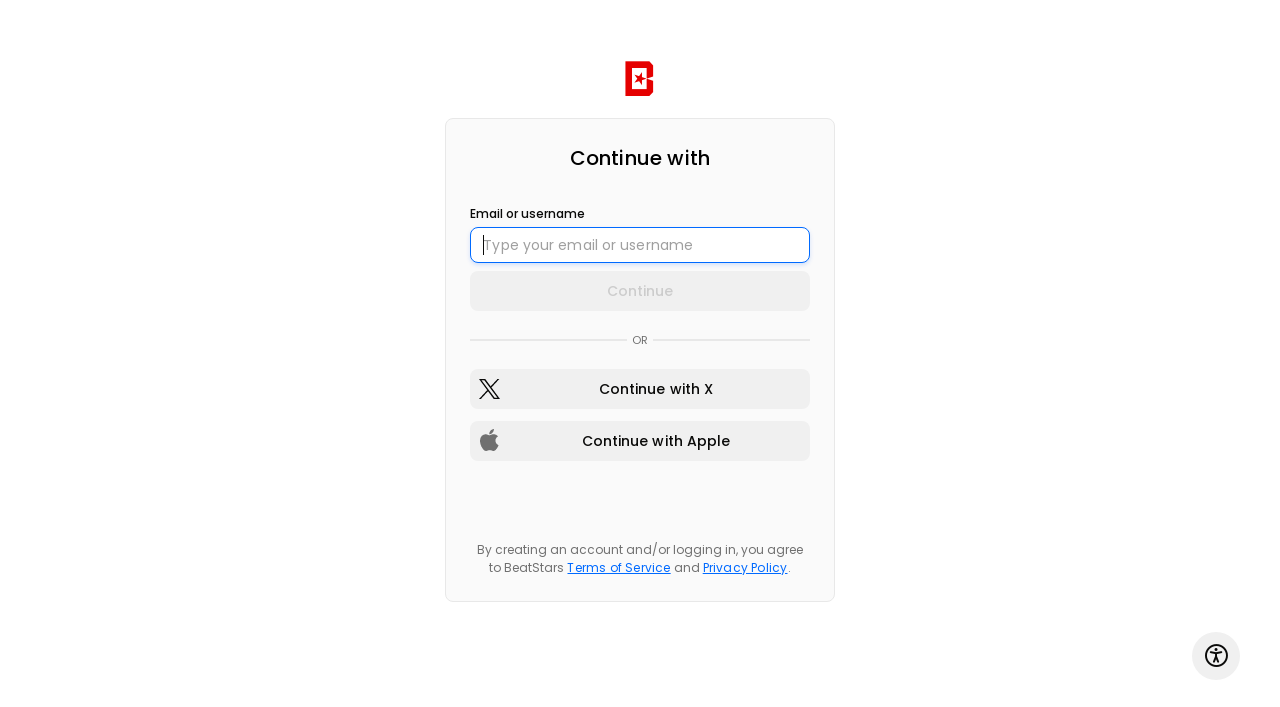

--- FILE ---
content_type: text/html
request_url: https://dfk4q17bz2d45.cloudfront.net/pages/two-point-five/partials/customizedMenuMobile.html?_=2.3.766
body_size: 119
content:
<a md-ink-ripple class="md-button md-default" ng-repeat="(menuKey, menu) in customizedMenu" ng-class="{'primary-btn-bg-color-color': isActivePage(menuKey)}" ng-click="close('left')" ng-if="menu.enabled && menuKey !== 'music'" aria-label="{{ menu.title }}" ng-href="{{ menu.uri }}"><i ng-class="getMenuIcon(menuKey, 'TWO_POINT_FIVE')"></i> {{ menu.title }}</a>

--- FILE ---
content_type: text/html
request_url: https://dfk4q17bz2d45.cloudfront.net/pages/two-point-five/partials/account.html?_=2.3.766
body_size: 129
content:
<section class="animated primary-bg-color section-content" ng-if="authStatus && authChecked"><div layout="row" layout-align="center center" ng-if="accountSectionTitle !== '' && accountSectionTitle !== 'My Account'"><section class="max-layout-width"><div class="header-title section-heading"><h2 class="primary-text-color">{{ ::accountSectionTitle }}</h2></div></section></div><div ng-include="createTemplatePath(showPage)"></div></section>

--- FILE ---
content_type: text/html
request_url: https://oauth.beatstars.com/?app=PROPAGE&origin=https:%2F%2Fdoggycharles.com%2Faccount%2Fpurchases&send_callback=true&t=white-theme&version=2.3.766
body_size: 2222
content:
<!DOCTYPE html><html lang="en"><head>
  <meta charset="utf-8">
  <title>BeatStars Sign in</title>
  <base href="/">

  <meta name="viewport" content="width=device-width, initial-scale=1, maximum-scale=1.0, user-scalable=no">
  <!-- Prevent caching on HTML level -->
  <meta http-equiv="cache-control" content="no-cache, must-revalidate, post-check=0, pre-check=0">

  <link rel="shortcut icon" href="https://content.beatstars.com/public/bts/content/favicon.png">

  <!-- This allows oAuth project to communicate with BeatStars.com without CORS issues -->
  <script type="text/javascript">
    if (document.location.host.indexOf("beatstars.com") > -1) {
      document.domain = "beatstars.com";
    } else if (document.location.host.indexOf("localhost") > -1) {
      document.domain = "localhost";
    } else {
      document.domain = "beatstars.net";
    }
  </script>

  <!-- FONTS -->
  <link href="//fonts.beatstars.com/fonts?action=load&amp;family=Poppins:400,500,600,700" rel="stylesheet">


  <noscript>
    <img height="1"
      width="1"
      style="display:none"
      src="https://www.facebook.com/tr?id=735334213866981&ev=PageView&noscript=1" />
  </noscript>
  <!-- End Facebook Pixel Code -->
<style>@charset "UTF-8";:root{--bs-blue-10:#F2F7FE;--bs-blue-20:#E3EFFF;--bs-blue-30:#64A5FF;--bs-blue-50:#38F;--bs-blue-60:#006AFF;--bs-blue-80:#07244C;--bs-blue-90:#081C39;--bs-black:#0A0A09;--bs-gray-100:#141414;--bs-gray-95:#1A1A1A;--bs-gray-90:#262626;--bs-gray-80:#383838;--bs-gray-70:#707070;--bs-gray-60:#9F9F9F;--bs-gray-50:#B8B8B8;--bs-gray-40:#CCCCCC;--bs-gray-30:#E8E8E8;--bs-gray-20:#F0F0F0;--bs-gray-10:#F6F6F6;--bs-gray-05:#FAFAFA;--bs-white:#FFFFFF;--bs-green-10:#EDF7F2;--bs-green-20:#BCF5D7;--bs-green-30:#79ECAF;--bs-green-50:#00D362;--bs-green-60:#04AC51;--bs-green-80:#0A4324;--bs-green-90:#0A2A19;--bs-red-10:#FCE8E8;--bs-red-20:#FAD1D1;--bs-red-30:#F66;--bs-red-50:#F04242;--bs-red-60:#E50000;--bs-red-80:#450808;--bs-red-90:#2B0808;--bs-yellow-10:#FFF8DD;--bs-yellow-20:#FFF1B7;--bs-yellow-30:#FFE372;--bs-yellow-50:#FFD633;--bs-yellow-60:#F9C806;--bs-yellow-80:#4F420D;--bs-yellow-90:#2F2707;--bs-orange-10:#FEF7F2;--bs-orange-20:#FCE0CC;--bs-orange-30:#FFB37D;--bs-orange-50:#FF8731;--bs-orange-60:#F06400;--bs-orange-80:#803500;--bs-orange-90:#461D00;--bs-violet-10:#F7F2FE;--bs-violet-20:#E0CCFC;--bs-violet-30:#B37DFF;--bs-violet-40:#A251FF;--bs-violet-50:#8731FF;--bs-violet-60:#6400F0;--bs-violet-70:#4600FF;--bs-violet-80:#350080;--bs-violet-90:#1D0046;--bs-love-10:#FEF2F6;--bs-love-20:#FCCCDE;--bs-love-30:#FF7DAD;--bs-love-50:#FF317D;--bs-love-60:#F00058;--bs-love-80:#80002F;--bs-love-90:#46001A;--white:#fff;--black:#000;--navy-blue:#005ff8;--green-haze:#00a656;--yellow-lemon:#ffdf00;--blue:#007cff;--solid-blue:#005ff8;--light-solid-blue:#eef4fd;--dark-blue:#0068d7;--dove-grey:#707070;--grey-light:#e9e9e9;--silver:#cccccc;--alto-rgb:216, 216, 216;--almost-white:#f0f0f0;--light-grey:#e8e8e8;--red:#eb0000;--scarlet:#fe2b0d;--scarlet-rgb:254, 43, 13;--fills-solid-green:#00a87d;--cod-grey:#0a0a0a;--cod-grey-light:#121212;--mine-shaft:#262626;--silver-chalice:#9f9f9f;--silver-dark:#b8b8b8;--alto:#d8d8d8}:root{--bs-neutral-black:var(--bs-black);--bs-neutral-gray-100:var(--bs-gray-100);--bs-neutral-gray-95:var(--bs-gray-95);--bs-neutral-gray-90:var(--bs-gray-90);--bs-neutral-gray-80:var(--bs-gray-80);--bs-neutral-gray-70:var(--bs-gray-70);--bs-neutral-gray-60:var(--bs-gray-60);--bs-neutral-gray-50:var(--bs-gray-50);--bs-neutral-gray-40:var(--bs-gray-40);--bs-neutral-gray-30:var(--bs-gray-30);--bs-neutral-gray-20:var(--bs-gray-20);--bs-neutral-gray-10:var(--bs-gray-10);--bs-neutral-gray-05:var(--bs-gray-05);--bs-neutral-blue-50:var(--bs-blue-50);--bs-neutral-blue-60:var(--bs-blue-60);--bs-neutral-violet-60:var(--bs-violet-60);--bs-neutral-violet-90:var(--bs-violet-90);--bs-neutral-violet-30:var(--bs-violet-30);--bs-neutral-red-60:var(--bs-red-60);--bs-neutral-violet-10:var(--bs-violet-10);--bs-neutral-white:var(--bs-white);--bs-neutral-white-16:rgba(255, 255, 255, .16);--bs-neutral-black-16:rgba(0, 0, 0, .16);--bs-neutral-white-24:rgba(255, 255, 255, .24);--bs-neutral-white-32:rgba(255, 255, 255, .32);--bs-opacity-neutral-black-64:rgba(0, 0, 0, .64);--bs-opacity-neutral-black-48:rgba(0, 0, 0, .48);--bs-opacity-neutral-black-40:rgba(0, 0, 0, .4);--bs-opacity-neutral-black-32:rgba(0, 0, 0, .32);--bs-opacity-neutral-black-24:rgba(0, 0, 0, .24);--bs-opacity-neutral-black-16:rgba(0, 0, 0, .16);--bs-opacity-neutral-black-8:rgba(0, 0, 0, .08);--bs-opacity-neutral-black-4:rgba(0, 0, 0, .04);--bs-opacity-neutral-black-0:rgba(0, 0, 0, 0);--bs-opacity-neutral-white-64:rgba(255, 255, 255, .64);--bs-opacity-neutral-white-48:rgba(255, 255, 255, .48);--bs-opacity-neutral-white-40:rgba(255, 255, 255, .4);--bs-opacity-neutral-white-32:rgba(255, 255, 255, .32);--bs-opacity-neutral-white-24:rgba(255, 255, 255, .24);--bs-opacity-neutral-white-16:rgba(255, 255, 255, .16);--bs-opacity-neutral-white-8:rgba(255, 255, 255, .08);--bs-opacity-neutral-white-4:rgba(255, 255, 255, .04);--bs-opacity-neutral-white-0:rgba(255, 255, 255, 0)}:root{--vh-size:calc(var(--vh, 1vh) * 100)}:root{--apple-color:#fff;--btn-primary-color-hover:#ef1d01;--btn-primary-color-box-shadow-16:rgba(254, 43, 13, .16);--btn-primary-color-box-shadow-25:rgba(254, 43, 13, .25);--btn-secondary-color-hover:var(--silver-dark);--email-color:#fff;--email-icon-color:#000;--apple-icon-color:#000;--input-focus-style:var(--black);--input-blur-style:var(--alto);--input-height:36px;--input-border-radius:3px}:root{--navy-blue:#005ff8;--scarlet:#fe2b0d;--green-haze:#00a656;--cod-grey:#0a0a0a;--cod-grey-light:#121212;--mine-shaft:#262626;--dove-grey:#707070;--silver-chalice:#9f9f9f;--silver-dark:#b8b8b8;--silver:#cccccc;--alto:#d8d8d8;--white:#ffffff;--black:#000000;--yellow-lemon:#ffdf00}:root{--primary-color:var(--scarlet);--accent-color:var(--scarlet)}*{box-sizing:border-box;margin:0;padding:0;outline:none;font-family:Poppins,Roboto,Helvetica Neue,sans-serif;letter-spacing:.2px;-webkit-font-smoothing:antialiased;-moz-osx-font-smoothing:grayscale}body{overflow-y:auto;overflow-x:hidden;color:var(--primary-text);background-color:var(--theme-background-color)}:root{--top-nav-height:64px}:root{--inverse-bg:var(--bs-gray-95);--inverse-primary-text:var(--bs-white);--border-secondary:transparent}</style><link rel="stylesheet" href="styles.b835018c6c571f7b.css" media="print" onload="this.media='all'"><noscript><link rel="stylesheet" href="styles.b835018c6c571f7b.css"></noscript></head>

<body>
  <oauth-root></oauth-root>
<script src="runtime.1f4e3d22a9905fa3.js" type="module"></script><script src="polyfills.383ca3a9610d3ae5.js" type="module"></script><script src="vendor.182f0c25fb0c6ea4.js" type="module"></script><script src="main.2c151d2874a11553.js" type="module"></script>


</body></html>

--- FILE ---
content_type: text/css
request_url: https://s3.amazonaws.com/beatstarsdata/proweb/2.0/user-styles/426191.css?_=2.3.7661758283712
body_size: 17461
content:
html,body,.two-point-five .mobile-search,.two-point-five .desktop-search{font-family:"Poppins", 'Helvetica', sans-serif}.main-menu .md-button,.two-point-five .top-nav input{font-family:"Poppins", 'Helvetica', sans-serif}.primary-bg-color,.service-description:after,.excerpt:after{background-color:#fff !important}.primary-btn-bg-color{background-color:#000 !important}.primary-btn-bg-color-color{color:#000 !important}.primary-btn{color:#fafafa !important;background-color:#000 !important}.primary-btn i{color:#fafafa !important}.primary-btn-color,.primary-btn-color i{color:#fafafa !important}.secondary-btn{color:#000 !important;background-color:#f5f5f5 !important}.secondary-btn-bg-color-color{color:#f5f5f5 !important}.primary-text-color{color:#000 !important}.border-primary-text-color{border-color:rgba(0, 0, 0, 0.15)}.border-header-text-color{border-color:rgba(0, 0, 0, 0.2)}.default-input > div{border-color:rgba(0, 0, 0, 0.3);background-color:rgba(0, 0, 0, 0.05)}.primary-highlight-color,.primary-highlight-color i{color:#d50000 !important}.primary-highlight-color-bg{background-color:#d50000 !important}.secondary-text-color{color:#fff !important}.featured-track-gradient{background-image:linear-gradient(to bottom, rgba(31, 14, 100, 0), #fff)}.licensing-info-bg-color{background-color:#fafafa !important}.memberships-bg-color{background-color:#fafafa !important}.two-point-five md-dialog{background-color:#fff}.two-point-five md-checkbox.md-checked .md-icon{background-color:#000 !important}.two-point-five md-checkbox .md-icon{border-color:rgba(0, 0, 0, 0.3)}.two-point-five md-checkbox .md-icon::after{border-color:#000}.two-point-five md-select-menu md-content md-option[selected]{color:#d50000 !important}.two-point-five .comment-form{color:#000}.two-point-five .comment-form input::placeholder{color:#000 !important}.two-point-five .app-loader .md-bar.md-bar2,.top-nav-active-menu{background-color:#000}.logo-text,.logo-text:link,.logo-text:visited,primar .logo-text:active,.logo-text:hover{color:#000}section.navbar,.main-menu-bg-color{background-color:#fff !important;color:#fff}.cart-notification::after,.dropdown-items.with-arrow::after{border-bottom-color:#fff !important}.main-menu .md-default.menu-btn,.main-menu .md-default.menu-btn:link,.main-menu .md-default.menu-btn:visited,.main-menu .md-default.menu-btn:active,.main-menu .md-default.menu-btn:hover,.md-button.menu-btn .text-page,.mob-menu.nav-toggle .material-icons,.default-menu-link-color,.footer.two-point-five,.footer.two-point-five a,.footer.two-point-five i{color:#000;border-color:rgba(0, 0, 0, 0.15) !important}.main-menu .md-default.menu-btn::placeholder,.main-menu .md-default.menu-btn:link::placeholder,.main-menu .md-default.menu-btn:visited::placeholder,.main-menu .md-default.menu-btn:active::placeholder,.main-menu .md-default.menu-btn:hover::placeholder,.md-button.menu-btn .text-page::placeholder,.mob-menu.nav-toggle .material-icons::placeholder,.default-menu-link-color::placeholder,.footer.two-point-five::placeholder,.footer.two-point-five a::placeholder,.footer.two-point-five i::placeholder{color:#000 !important}.main-menu .md-default.menu-btn.active,.main-menu .md-default.menu-btn.active:link,.main-menu .md-default.menu-btn.active:visited,.main-menu .md-default.menu-btn.active:active,.main-menu .md-default.menu-btn.active:hover,md-menu-item .submenu.active,md-menu-item .submenu.active:link,md-menu-item .submenu.active:visited,md-menu-item .submenu.active:active,md-menu-item .submenu.active:hover{color:#15a4fa !important}.mob-menu-btn.active,.mob-menu-btn.active:link,.mob-menu-btn.active:visited,.mob-menu-btn.active:hover,.mob-menu-btn.active:active{background-color:#fff !important;color:#15a4fa}.two-point-five .headlineText{padding-top:340px}a.btn-primary,a.btn-primary:link,a.btn-primary:visited,button.btn-primary,button.btn-primary:link,button.btn-primary:visited,.secondary-btn{background-color:#f5f5f5 !important;color:#000 !important}a.btn-primary,a.btn-primary:link,a.btn-primary:visited,button.btn-primary,button.btn-primary:link,button.btn-primary:visited{border:2px solid #f5f5f5 !important}a.btn-primary:hover,button.btn-primary:hover{background-color:#f5f5f5 !important;color:#000 !important}a.btn-primary-cta,a.btn-primary-cta:link,a.btn-primary-cta:visited,button.btn-primary-cta,button.btn-primary-cta:link,button.btn-primary-cta:visited{background-color:#000 !important;color:#fafafa !important;border:2px solid #000 !important}a.btn-primary-cta:hover,button.btn-primary-cta:hover{background-color:#000 !important;color:#fff !important}button.btn-primary-cta-inverse,button.btn-primary-cta-inverse:link,button.btn-primary-cta-inverse:visited,a.btn-primary-cta-inverse,a.btn-primary-cta-inverse:link,a.btn-primary-cta-inverse:visited{background-color:#000 !important;color:#fff !important;border:2px solid #000 !important}button.btn-primary-cta-inverse:hover,a.btn-primary-cta-inverse:hover{background-color:#000 !important;color:#fafafa !important}#videos ul li .material-icons,a.text-primary,a.text-primary:link,a.text-primary:visited,.text-primary,.video-container .video-play-btn,.video-container .video-play-btn:link,.video-container .video-play-btn:visited,.video-thumb .video-play-btn,.video-thumb .video-play-btn:link,.video-thumb .video-play-btn:visited,.featured-track h4,.text-primary{color:#d50000 !important}.label-default.inverse{border:1px solid #d50000 !important}.playlist-hover-colored:hover,.playlist-hover-colored:hover .text-hover-colored,.playlist-hover-colored:hover .share-btn,.playlist-hover-colored:hover .track-title{color:#02050e;background-color:#f0f7fb}.license-type.featured .top,.playlist-hover-colored.active,.playlist-hover-colored.active .text-hover-colored,.playlist-hover-colored.active .share-btn,.playlist-hover-colored.active .track-title,.playlist-hover-colored.active:hover,.playlist-hover-colored.active:hover .text-hover-colored,.playlist-hover-colored.active:hover .share-btn,.playlist-hover-colored.active:hover .track-title{background:#fff !important;color:#000 !important}.featured-track-bg-color{background:#000 !important}.featured-top,.featured-top:link,.featured-top:visited{color:#fff !important}.featured-bottom,h4.secondary-headline.featured-bottom,strong.featured-bottom{color:#fff !important}.section-content.alternate{background:#15a4fa;color:#fff !important}.license-type .top,md-dialog .md-toolbar-tools,.tag-box .tag{background-color:#2d344b;color:#fff}#main-content h1{color:#000}.label-default.primary{border-color:#fff !important;background-color:#fff !important;color:#000 !important}.license-btns.active,.license-btns.active:link,.license-btns.active:visited,.license-btns.active:hover,.license-btns.active:active,.tag-box .count,.tag-box .like-tag{background-color:#fff !important;color:#000 !important}#player .progress-highlight,#player .progress-cropper,#player .player-controls .volume-control .volume-amount{background-color:#fff !important}#player .player-controls .btn-prime,#player .player-controls .btn-prime:link,#player .player-controls .btn-prime:visited,#player .player-controls .playlist-opener.active,#player .player-controls .playlist-opener.active:link,#player .player-controls .playlist-opener.active:visited,#player .player-controls .playlist-opener.active:hover,.artwork .play-btn-circle,.video-container .video-play-btn,.video-container .video-play-btn:link,.video-container .video-play-btn:visited,.video-thumb .video-play-btn,.video-thumb .video-play-btn:link,.video-thumb .video-play-btn:visited,.kit-samples-list li .material-icons,.drum-kit-detail .rating .material-icons{color:#fff !important}md-progress-circular.md-default-theme path,md-progress-circular path{stroke:#000 !important}.two-point-five md-progress-circular path{stroke:#000}#main-bg{background:url(https://s3.amazonaws.com/beatstarsdata/proweb/2.0/user-styles/uploads/published/426191/main_bg.jpg?_=1584990635) no-repeat top center}#main-bg-two-point-five{background-image:url(https://s3.amazonaws.com/beatstarsdata/proweb/2.0/user-styles/uploads/published/426191/main_bg.jpg?_=1584990635)}#main-bg-no-click{background:#fff;-webkit-opacity:0.45;-moz-opacity:0.45;opacity:0.45;filter:alpha(opacity=50)}#main-bg-no-click{background:#fff;-webkit-opacity:0.45;-moz-opacity:0.45;opacity:0.45;filter:alpha(opacity=50)}#landing-page{background-color:#fff}#section-heading-backdrop{background:url(https://s3.amazonaws.com/beatstarsdata/proweb/2.0/user-styles/widgets/kygo/images/section-bg.jpg) no-repeat top center;background-size:cover}#section-heading-dimmer{background:#02050e;-webkit-opacity:0.5;-moz-opacity:0.5;opacity:0.5;filter:alpha(opacity=50)}#videos{background:#f5f5f5;background-size:cover !important}#videos-bg-dimmer{background:#f5f5f5;-webkit-opacity:0.5;-moz-opacity:0.5;opacity:0.5;filter:alpha(opacity=50)}.brand a{background:url(https://s3.amazonaws.com/beatstarsdata/proweb/2.0/user-styles/uploads/published/426191/logo.png?_=1585416260) no-repeat}.brand a .logo-text{display:none}.search-mobile button{background:transparent;color:#000 !important}#contact{background:#02050e !important;color:#fff !important;-webkit-box-sizing:border-box;-moz-box-sizing:border-box;box-sizing:border-box}#contact md-input-container .md-input,#contact md-input-container:not(.md-input-invalid).md-input-focused .md-input,#contact md-input-container.md-input-invalid.md-input-focused .md-input,#contact md-input-container.md-input-invalid .md-input{border-color:#fff !important}#contact md-input-container .md-input,#contact md-input-container .md-placeholder,#contact md-input-container label:not(.md-no-float):not(.md-container-ignore),#contact md-input-container:not(.md-input-invalid).md-input-focused .md-input,#contact md-input-container:not(.md-input-invalid).md-input-focused label,#contact md-input-container.md-input-invalid.md-input-focused .md-input,#contact md-input-container.md-input-invalid .md-input,#contact md-input-container.md-input-invalid.md-input-focused label,#contact md-input-container.md-input-invalid.md-input-focused label.md-required,#contact md-input-container.md-input-invalid label,#contact md-input-container.md-input-invalid label.md-required,#contact md-input-container.md-default-theme .md-input-messages-animation,#contact md-input-container .md-input-messages-animation,#contact md-input-container.md-default-theme .md-input-message-animation,#contact md-input-container .md-input-message-animation{color:#fff !important}#email-subscription{background:#fff !important;color:#02050e !important;-webkit-box-sizing:border-box;-moz-box-sizing:border-box;box-sizing:border-box}#email-subscription md-input-container .md-input,#email-subscription md-select .md-select-value.md-select-placeholder,#email-subscription md-input-container:not(.md-input-invalid).md-input-focused .md-input,#email-subscription md-input-container.md-input-invalid.md-input-focused .md-input,#email-subscription md-input-container.md-input-invalid .md-input,#email-subscription md-checkbox:not(.md-checked) .md-icon{border-color:#02050e !important}#email-subscription md-input-container .md-input,#email-subscription md-input-container.md-input-focused .md-select-placeholder span:first-child,#email-subscription md-input-container:not(.md-input-invalid).md-input-focused .md-select-placeholder span:first-child,#email-subscription md-select .md-select-value,#email-subscription md-input-container .md-placeholder,#email-subscription md-input-container label:not(.md-no-float):not(.md-container-ignore),#email-subscription md-input-container:not(.md-input-invalid).md-input-focused .md-input,#email-subscription md-input-container:not(.md-input-invalid).md-input-focused label,#email-subscription md-input-container.md-input-invalid.md-input-focused .md-input,#email-subscription md-input-container.md-input-invalid .md-input,#email-subscription md-input-container.md-input-invalid.md-input-focused label,#email-subscription md-input-container.md-input-invalid.md-input-focused label.md-required,#email-subscription md-input-container.md-input-invalid label,#email-subscription md-input-container.md-input-invalid label.md-required,#email-subscription md-input-container.md-default-theme .md-input-messages-animation,#email-subscription md-input-container .md-input-messages-animation,#email-subscription md-input-container.md-default-theme .md-input-message-animation,#email-subscription md-input-container .md-input-message-animation,#email-subscription md-checkbox:not(.md-checked) .md-icon{color:#02050e !important}#email-subscription md-checkbox.md-checked .md-icon,#email-subscription md-checkbox.md-checked .md-icon:after{background-color:#02050e !important;border-color:#02050e !important}.footer-logo-text,.footer-logo-text:link,.footer-logo-text:visited,.footer-logo-text:active,.footer-logo-text:hover{color:#02050e}.footer-brand a{background:url(https://s3.amazonaws.com/beatstarsdata/proweb/2.0/user-styles/uploads/published/426191/footer_logo.png?_=1585396470) no-repeat}.footer-brand a .footer-logo-text{display:none}md-nav-bar md-nav-ink-bar{background-color:#000 !important}.item-count{background:#000 !important;color:#fafafa !important}#memberships-bg-dimmer{opacity:0.005;background-color:#fafafa}.memberships-container{background:url(https://s3.amazonaws.com/beatstarsdata/proweb/2.0/user-styles/uploads/published/426191/memberships_bg.png?_=1555080023) no-repeat top center !important;background-size:cover !important}.two-point-o-playlist-colors{background-color:#fff !important}.two-point-o-playlist-colors .item:not(:hover) a:not(.md-button),.two-point-o-playlist-colors .item:not(:hover) .text-hover-colored,.two-point-o-playlist-colors .item:not(.active) .label-default.diffuse{color:#02050e !important}.two-point-o-playlist-colors .item:hover:not(.active) .label-default.diffuse{color:#02050e !important}@media (max-width: 961px){#main-bg{background:url(https://s3.amazonaws.com/beatstarsdata/proweb/2.0/user-styles/uploads/published/426191/main_bg_mobile.jpg?_=1577267027) no-repeat top center}#main-bg-two-point-five{background-image:url(https://s3.amazonaws.com/beatstarsdata/proweb/2.0/user-styles/uploads/published/426191/main_bg_mobile.jpg?_=1577267027)}.progress-percent-ball,#player-mobile .progress-bar,#player-mobile .progress-highlight,#player-mobile .progress-percent{background:#fff !important}.featured-top,.featured-top:link,.featured-top:visited{color:#fff !important}}.volume-slider .md-track{background:rgba(0, 0, 0, 0)}.volume-slider .md-thumb::after,.volume-slider .md-track.md-track-fill{background:#000 !important;border-color:#000 !important}#player.player-two-point-five .progress-percent,#player.player-two-point-five .progress-cropper,#player.player-two-point-five .progress-percent-ball{background-color:#000 !important}#player.player-two-point-five .progress-highlight{background-color:transparent !important}#player.player-two-point-five .progress-percent-ball{box-shadow:0 0 0 2px #000 !important}.home-sound-kit-colors,.home-sound-kit-colors .primary-bg-color{background-color:#fff !important;color:#000 !important}.home-sound-kit-colors .primary-text-color,.home-sound-kit-colors a:not(.md-button){color:#000 !important}.home-service-colors,.home-service-colors .primary-bg-color{background-color:#fff !important;color:#000 !important}.home-service-colors .primary-text-color,.home-service-colors a:not(.md-button){color:#000 !important}.home-blog-colors,.home-blog-colors .primary-bg-color{background-color:#fff !important;color:#000 !important}.home-blog-colors .primary-text-color,.home-blog-colors a:not(.md-button),.excerpt:after{color:#000 !important}.home-merch-colors,.home-merch-colors .primary-bg-color{background-color:#fff !important;color:#000 !important}.home-merch-colors .primary-text-color,.home-merch-colors a:not(.md-button){color:#000 !important}.home-albums-colors,.home-albums-colors .primary-bg-color{background-color:#fff !important;color:#000 !important}.home-albums-colors .primary-text-color,.home-albums-colors a:not(.md-button){color:#000 !important}.home-track-list-colors,.home-track-list-colors .primary-bg-color{background-color:#fff !important;color:#000 !important}.home-track-list-colors .primary-text-color,.home-track-list-colors a:not(.md-button){color:#000 !important}:root{--bg-color:#fff;--primary-button-bg-color:#000 !important;--primary-button-text-color:#fafafa !important;--secondary-button-bg-color:#f5f5f5 !important;--secondary-button-text-color:#000 !important;--primary-text-color:#000;--secondary-text-color:#fff;--main-menu-bg-color:#fff !important;--main-menu-text-color:#000;--primary-highlight-color:#d50000 !important;--licensing-info-bg-color:#fafafa;--memberships-bg-color:#fafafa;--licensing-color:#fafafa;--logo-text-color:#000;--main-menu-active-text-color:#15a4fa;--primary-button-hover-bg-color:#000 !important;--primary-button-hover-text-color:#fff !important;--playlist-hover-color:#02050e;--playlist-hover-bg-color:#f0f7fb;--featured-track-bg-color:#000;--featured-track-top-color:#fff;--featured-track-bottom-color:#fff;--contact-bg-color:#02050e;--contact-color:#fff;--alternate-bg-color:#15a4fa;--alternate-text-color:#fff !important;--soundkit-bg-color:#fff;--soundkit-text-color:#000;--services-bg-color:#fff;--services-text-color:#000;--blog-bg-color:#fff;--blog-text-color:#000;--merch-bg-color:#fff;--merch-text-color:#000;--albums-bg-color:#fff;--albums-text-color:#000;--track-list-bg-color:#fff;--track-list-text-color:#000}

--- FILE ---
content_type: text/css
request_url: https://oauth.beatstars.com/styles.b835018c6c571f7b.css
body_size: 26769
content:
@charset "UTF-8";:root{--bs-blue-10: #F2F7FE;--bs-blue-20: #E3EFFF;--bs-blue-30: #64A5FF;--bs-blue-50: #38F;--bs-blue-60: #006AFF;--bs-blue-80: #07244C;--bs-blue-90: #081C39;--bs-black: #0A0A09;--bs-gray-100: #141414;--bs-gray-95: #1A1A1A;--bs-gray-90: #262626;--bs-gray-80: #383838;--bs-gray-70: #707070;--bs-gray-60: #9F9F9F;--bs-gray-50: #B8B8B8;--bs-gray-40: #CCCCCC;--bs-gray-30: #E8E8E8;--bs-gray-20: #F0F0F0;--bs-gray-10: #F6F6F6;--bs-gray-05: #FAFAFA;--bs-white: #FFFFFF;--bs-green-10: #EDF7F2;--bs-green-20: #BCF5D7;--bs-green-30: #79ECAF;--bs-green-50: #00D362;--bs-green-60: #04AC51;--bs-green-80: #0A4324;--bs-green-90: #0A2A19;--bs-red-10: #FCE8E8;--bs-red-20: #FAD1D1;--bs-red-30: #F66;--bs-red-50: #F04242;--bs-red-60: #E50000;--bs-red-80: #450808;--bs-red-90: #2B0808;--bs-yellow-10: #FFF8DD;--bs-yellow-20: #FFF1B7;--bs-yellow-30: #FFE372;--bs-yellow-50: #FFD633;--bs-yellow-60: #F9C806;--bs-yellow-80: #4F420D;--bs-yellow-90: #2F2707;--bs-orange-10: #FEF7F2;--bs-orange-20: #FCE0CC;--bs-orange-30: #FFB37D;--bs-orange-50: #FF8731;--bs-orange-60: #F06400;--bs-orange-80: #803500;--bs-orange-90: #461D00;--bs-violet-10: #F7F2FE;--bs-violet-20: #E0CCFC;--bs-violet-30: #B37DFF;--bs-violet-40: #A251FF;--bs-violet-50: #8731FF;--bs-violet-60: #6400F0;--bs-violet-70: #4600FF;--bs-violet-80: #350080;--bs-violet-90: #1D0046;--bs-love-10: #FEF2F6;--bs-love-20: #FCCCDE;--bs-love-30: #FF7DAD;--bs-love-50: #FF317D;--bs-love-60: #F00058;--bs-love-80: #80002F;--bs-love-90: #46001A;--white: #fff;--black: #000;--navy-blue: #005ff8;--green-haze: #00a656;--yellow-lemon: #ffdf00;--blue: #007cff;--solid-blue: #005ff8;--light-solid-blue: #eef4fd;--dark-blue: #0068d7;--dove-grey: #707070;--grey-light: #e9e9e9;--silver: #cccccc;--alto-rgb: 216, 216, 216;--almost-white: #f0f0f0;--light-grey: #e8e8e8;--red: #eb0000;--scarlet: #fe2b0d;--scarlet-rgb: 254, 43, 13;--fills-solid-green: #00a87d;--cod-grey: #0a0a0a;--cod-grey-light: #121212;--mine-shaft: #262626;--silver-chalice: #9f9f9f;--silver-dark: #b8b8b8;--alto: #d8d8d8}:root .dark-theme{--bs-fi-primary: var(--bs-white);--bs-fi-secondary: var(--bs-gray-60);--bs-fi-tertiary: var(--bs-gray-70);--bs-fi-disabled: var(--bs-gray-80);--bs-fi-inverted-interactive: var(--bs-white);--bs-fi-inverted: var(--bs-black);--bs-fi-interactive: var(--bs-blue-50);--bs-fi-negative: var(--bs-red-50);--bs-fi-warning: var(--bs-orange-50);--bs-fi-interactive-loud: var(--bs-blue-30);--bs-fi-negative-loud: var(--bs-red-30);--bs-fi-positive: var(--bs-green-50);--bs-fi-positive-loud: var(--bs-green-30);--bs-fi-warning-loud: var(--bs-orange-30);--bs-fi-primary-contrast: var(--bs-white);--bs-fi-disabled-contrast: var(--bs-gray-40);--bs-fi-interactive-contrast: var(--bs-blue-60);--bs-fi-interactive-contrast-loud: var(--bs-blue-80);--bs-fi-decorative-violet: var(--bs-violet-50);--bs-fi-decorative-violet-loud: var(--bs-violet-60);--bs-fi-decorative-violet-silent: var(--bs-violet-80);--bs-fi-expressive-violet-loud: var(--bs-violet-30);--bs-bg-main-inverted: var(--bs-white);--bs-bg-main: var(--bs-black);--bs-bg-fill-01: var(--bs-gray-100);--bs-bg-fill-02: var(--bs-gray-95);--bs-bg-fill-03: var(--bs-black);--bs-bg-fill-04: var(--bs-gray-90);--bs-bg-fill-04-inverted: var(--bs-gray-20);--bs-bg-fill-05: var(--bs-gray-80);--bs-bg-contrast: var(--bs-neutral-white);--bs-bg-secondary-interactive: var(--bs-gray-90);--bs-bg-secondary-interactive-hover: var(--bs-gray-80);--bs-bg-secondary-interactive-focus: var(--bs-gray-90);--bs-bg-interactive-contrast-loud: var(--bs-blue-60);--bs-bg-interactive-contrast-loud-hover: var(--bs-blue-50);--bs-bg-interactive-contrast-silent: var(--bs-blue-10);--bs-bg-interactive-contrast-silent-hover: var(--bs-blue-20);--bs-bg-interactive-loud: var(--bs-blue-60);--bs-bg-interactive-loud-hover: var(--bs-blue-50);--bs-bg-interactive-loud-focus: var(--bs-blue-90);--bs-bg-interactive-silent: var(--bs-blue-90);--bs-bg-interactive-silent-hover: var(--bs-blue-80);--bs-bg-interactive-silent-focus: var(--bs-blue-90);--bs-bg-negative-loud: var(--bs-red-60);--bs-bg-negative-loud-hover: var(--bs-red-50);--bs-bg-negative-loud-focus: var(--bs-red-90);--bs-bg-negative-silent: var(--bs-red-90);--bs-bg-negative-silent-hover: var(--bs-red-80);--bs-bg-negative-silent-focus: var(--bs-red-90);--bs-bg-positive-loud: var(--bs-green-50);--bs-bg-positive-loud-hover: var(--bs-green-30);--bs-bg-positive-loud-focus: var(--bs-green-90);--bs-bg-positive-silent: var(--bs-green-90);--bs-bg-positive-silent-hover: var(--bs-green-80);--bs-bg-positive-silent-focus: var(--bs-green-90);--bs-bg-attention-loud: var(--bs-yellow-60);--bs-bg-attention-loud-hover: var(--bs-yellow-50);--bs-bg-attention-loud-focus: var(--bs-yellow-90);--bs-bg-attention-silent: var(--bs-yellow-90);--bs-bg-attention-silent-hover: var(--bs-yellow-80);--bs-bg-attention-silent-focus: var(--bs-yellow-90);--bs-bg-warning-loud: var(--bs-orange-50);--bs-bg-warning-hover: var(--bs-orange-30);--bs-bg-warning-silent: var(--bs-orange-90);--bs-bg-warning-silent-hover: var(--bs-orange-80);--bs-bg-special: var(--bs-violet-70);--bs-bg-special-loud: var(--bs-violet-40);--bs-bg-special-hover: var(--bs-violet-60);--bs-bg-special-expressive-loud: var(--bs-violet-90);--bs-bg-special-expressive-loud-hover: var(--bs-violet-80);--bs-outline-extra-loud: var(--bs-gray-40);--bs-outline-loud: var(--bs-gray-50);--bs-outline-medium: var(--bs-gray-70);--bs-outline-silent: var(--bs-gray-80);--bs-outline-contrast: var(--bs-neutral-white);--bs-outline-extra-silent: var(--bs-gray-90);--bs-outline-interactive-loud:var(--bs-blue-60);--bs-outline-interactive-loud-hover:var(--bs-blue-50);--bs-outline-interactive-silent:var(--bs-blue-80);--bs-outline-negative-loud:var(--bs-red-60);--bs-outline-negative-silent:var(--bs-red-80);--bs-outline-positive-loud:var(--bs-green-60);--bs-outline-positive-silent:var(--bs-green-90);--bs-outline-warning-loud:var(--bs-yellow-60);--bs-outline-warning-silent:var(--bs-yellow-90);--bs-outline-inverted-interactive:var(--bs-white);--bs-outline-special: var(--bs-violet-20);--bs-outline-expressive-silent: var(--bs-violet-80);--bs-opacity-inverted-24: rgba(0, 0, 0, .24);--bs-opacity-inverted-40: rgba(0, 0, 0, .4);--bs-opacity-inverted-48: rgba(0, 0, 0, .48);--bs-opacity-inverted-64: rgba(0, 0, 0, .64);--bs-opacity-inverted-80: rgba(0, 0, 0, .8);--bs-opacity-inverted-90: rgba(0, 0, 0, .9);--bs-opacity-overlay: rgba(255, 255, 255, .24);--bs-opacity-primary-40: rgba(255, 255, 255, .4);--bs-opacity-primary-48: rgba(255, 255, 255, .48);--bs-opacity-primary-32: rgba(255, 255, 255, .32);--bs-opacity-primary-24: rgba(255, 255, 255, .24);--bs-opacity-primary-16: rgba(255, 255, 255, .16);--bs-opacity-primary-8: rgba(255, 255, 255, .08);--bs-opacity-primary-6: rgba(255, 255, 255, .06);--bs-elevation-silent-top-2: 0px -2px 2px 0px rgba(0, 0, 0, .75);--bs-elevation-silent-top-4: 0px -4px 4px 0px rgba(0, 0, 0, .75);--bs-elevation-silent-top-8: 0px -8px 8px 0px rgba(0, 0, 0, .75);--bs-elevation-silent-top-12: 0px -12px 12px 0px rgba(0, 0, 0, .75);--bs-elevation-silent-top-16: 0px -16px 16px 0px rgba(0, 0, 0, .75);--bs-elevation-silent-top-24: 0px -24px 24px 0px rgba(0, 0, 0, .75);--bs-elevation-silent-top-48: 0px -48px 48px 0px rgba(0, 0, 0, .75);--bs-elevation-silent-bottom-2: 0px 2px 2px 0px rgba(0, 0, 0, .75);--bs-elevation-silent-bottom-4: 0px 4px 4px 0px rgba(0, 0, 0, .75);--bs-elevation-silent-bottom-8: 0px 8px 8px 0px rgba(0, 0, 0, .75);--bs-elevation-silent-bottom-12: 0px 12px 12px 0px rgba(0, 0, 0, .75);--bs-elevation-silent-bottom-24: 0px 24px 24px 0px rgba(0, 0, 0, .75);--bs-elevation-silent-bottom-48:0px 48px 48px 0px rgba(0, 0, 0, .75);--bs-elevation-silent-bottom-16:0px 16px 16px 0px rgba(0, 0, 0, .75);--bs-elevation-silent-left-2:-2px 0px 2px 0px rgba(0, 0, 0, .5);--bs-elevation-silent-left-4:-4px 0px 4px 0px rgba(0, 0, 0, .5);--bs-elevation-silent-right-2:2px 0px 2px 0px rgba(0, 0, 0, .5);--bs-elevation-silent-right-4:4px 0px 4px 0px rgba(0, 0, 0, .5);--bs-elevation-loud-bottom-1: 0px 1px 2px 0px rgba(0, 0, 0, .04);--bs-elevation-loud-bottom-12: 0px 6px 12px 0px rgba(0, 0, 0, .75);--bs-elevation-loud-bottom-16: 0px 8px 16px rgba(0, 0, 0, .32);--bs-elevation-loud-bottom-48: 0px 12px 48px rgba(0, 0, 0, .75);--bs-outline-secondary-button:var(--bs-gray-90);--bs-bg-secondary-button-active:var(--bs-gray-80);--bs-fi-secondary-button: var(--bs-fi-primary);--bs-fi-secondary-button-hover: var(--bs-fi-primary);--bs-fi-secondary-button-active: var(--bs-fi-primary);--bs-fi-secondary-button-focus: var(--bs-fi-primary);--bs-fi-secondary-button-disabled: var(--bs-fi-disabled);--bs-neutral-white-opacity-primary-48: rgba(255, 255, 255, .48);--bs-neutral-white-opacity-primary-24: rgba(255, 255, 255, .24);--bs-neutral-white-opacity-primary-16: rgba(255, 255, 255, .16)}:root .light-theme{--bs-fi-primary: var(--bs-black);--bs-fi-secondary: var(--bs-gray-70);--bs-fi-tertiary: var(--bs-gray-60);--bs-fi-disabled: var(--bs-gray-40);--bs-fi-inverted: var(--bs-white);--bs-fi-inverted-interactive: var(--bs-white);--bs-fi-negative: var(--bs-red-60);--bs-fi-negative-loud: var(--bs-red-80);--bs-fi-positive: var(--bs-green-60);--bs-fi-positive-loud: var(--bs-green-80);--bs-fi-interactive: var(--bs-blue-60);--bs-fi-interactive-loud: var(--bs-blue-80);--bs-fi-warning: var(--bs-orange-60);--bs-fi-warning-loud: var(--bs-orange-80);--bs-fi-decorative-violet: var(--bs-violet-50);--bs-fi-decorative-violet-loud: var(--bs-violet-60);--bs-fi-decorative-violet-silent: var(--bs-violet-80);--bs-fi-expressive-violet-loud: var(--bs-violet-80);--bs-fi-primary-contrast: var(--bs-black);--bs-fi-disabled-contrast: var(--bs-gray-80);--bs-fi-interactive-contrast: var(--bs-blue-50);--bs-fi-interactive-contrast-loud: var(--bs-blue-30);--bs-bg-main-inverted: var(--bs-black);--bs-bg-main: var(--bs-gray-10);--bs-bg-fill-01: var(--bs-white);--bs-bg-fill-02: var(--bs-gray-05);--bs-bg-fill-03: var(--bs-gray-10);--bs-bg-fill-04: var(--bs-gray-20);--bs-bg-fill-04-inverted: var(--bs-gray-90);--bs-bg-fill-05: var(--bs-gray-30);--bs-bg-contrast: var(--bs-neutral-black);--bs-bg-secondary-interactive: var(--bs-gray-20);--bs-bg-secondary-interactive-hover: var(--bs-gray-30);--bs-bg-secondary-interactive-focus: var(--bs-gray-90);--bs-bg-interactive-loud: var(--bs-blue-60);--bs-bg-interactive-loud-hover: var(--bs-blue-50);--bs-bg-interactive-loud-focus: var(--bs-blue-90);--bs-bg-interactive-contrast-loud: var(--bs-blue-60);--bs-bg-interactive-contrast-loud-hover: var(--bs-blue-50);--bs-bg-interactive-contrast-silent: var(--bs-blue-90);--bs-bg-interactive-contrast-silent-hover:var(--bs-blue-80);--bs-bg-interactive-silent: var(--bs-blue-10);--bs-bg-interactive-silent-hover: var(--bs-blue-20);--bs-bg-interactive-silent-focus: var(--bs-blue-90);--bs-bg-negative-loud: var(--bs-red-60);--bs-bg-negative-loud-hover: var(--bs-red-50);--bs-bg-negative-loud-focus: var(--bs-red-90);--bs-bg-negative-silent: var(--bs-red-10);--bs-bg-negative-silent-hover: var(--bs-red-20);--bs-bg-negative-silent-focus: var(--bs-red-90);--bs-bg-positive-loud: var(--bs-green-60);--bs-bg-positive-loud-hover: var(--bs-green-50);--bs-bg-positive-loud-focus: var(--bs-green-90);--bs-bg-positive-silent: var(--bs-green-10);--bs-bg-positive-silent-hover: var(--bs-green-20);--bs-bg-positive-silent-focus: var(--bs-green-90);--bs-bg-attention-loud: var(--bs-yellow-60);--bs-bg-attention-loud-hover: var(--bs-yellow-50);--bs-bg-attention-loud-focus: var(--bs-yellow-90);--bs-bg-attention-silent: var(--bs-yellow-10);--bs-bg-attention-silent-hover: var(--bs-yellow-20);--bs-bg-attention-silent-focus: var(--bs-yellow-90);--bs-bg-warning-loud: var(--bs-orange-60);--bs-bg-warning-hover: var(--bs-orange-50);--bs-bg-warning-silent: var(--bs-orange-10);--bs-bg-warning-silent-hover: var(--bs-orange-20);--bs-bg-special: var(--bs-violet-70);--bs-bg-special-loud: var(--bs-violet-40);--bs-bg-special-expressive-loud: var(--bs-violet-10);--bs-bg-special-expressive-loud-hover: var(--bs-violet-20);--bs-outline-medium: var(--bs-gray-50);--bs-outline-loud: var(--bs-gray-60);--bs-outline-extra-loud: var(--bs-gray-70);--bs-outline-silent: var(--bs-gray-40);--bs-outline-extra-silent: var(--bs-gray-30);--bs-outline-contrast: var(--bs-neutral-gray-80);--bs-outline-interactive-loud:var(--bs-blue-60);--bs-outline-interactive-silent:var(--bs-blue-20);--bs-outline-negative-loud:var(--bs-red-60);--bs-outline-negative-silent:var(--bs-red-20);--bs-outline-positive-loud:var(--bs-green-60);--bs-outline-positive-silent: var(--bs-green-20);--bs-outline-warning-loud:var(--bs-yellow-60);--bs-outline-warning-silent:var(--bs-yellow-10);--bs-outline-inverted-interactive:var(--bs-white);--bs-outline-special: var(--bs-violet-20);--bs-outline-expressive-silent: var(--bs-violet-20);--bs-opacity-inverted-24: rgba(255, 255, 255, .24);--bs-opacity-inverted-40: rgba(255, 255, 255, .4);--bs-opacity-inverted-48: rgba(255, 255, 255, .48);--bs-opacity-inverted-64: rgba(255, 255, 255, .64);--bs-opacity-inverted-80: rgba(255, 255, 255, .8);--bs-opacity-inverted-90: rgba(255, 255, 255, .9);--bs-opacity-overlay: rgba(0, 0, 0, .24);--bs-opacity-primary-40: rgba(0, 0, 0, .4);--bs-opacity-primary-48: rgba(0, 0, 0, .48);--bs-opacity-primary-32: rgba(0, 0, 0, .32);--bs-opacity-primary-24: rgba(0, 0, 0, .24);--bs-opacity-primary-16: rgba(0, 0, 0, .16);--bs-opacity-primary-8: rgba(0, 0, 0, .08);--bs-opacity-primary-6: rgba(0, 0, 0, .06);--bs-elevation-silent-left-2:2px 0px 2px 0px rgba(0, 0, 0, .05);--bs-elevation-silent-left-4:4px 0px 4px 0px rgba(0, 0, 0, .05);--bs-elevation-silent-right-2:-2px 0px 2px 0px rgba(0, 0, 0, .05);--bs-elevation-silent-right-4:-4px 0px 4px 0px rgba(0, 0, 0, .05);--bs-elevation-silent-top-2: 0px -2px 2px 0px rgba(0, 0, 0, .05);--bs-elevation-silent-top-4: 0px -4px 4px 0px rgba(0, 0, 0, .05);--bs-elevation-silent-top-8: 0px -8px 8px 0px rgba(0, 0, 0, .05);--bs-elevation-silent-top-12: 0px -12px 12px 0px rgba(0, 0, 0, .05);--bs-elevation-silent-top-16: 0px -16px 16px 0px rgba(0, 0, 0, .05);--bs-elevation-silent-top-24: 0px -24px 24px 0px rgba(0, 0, 0, .05);--bs-elevation-silent-top-48: 0px -48px 48px 0px rgba(0, 0, 0, .05);--bs-elevation-silent-bottom-2: 0px 2px 2px 0px rgba(0, 0, 0, .05);--bs-elevation-silent-bottom-4: 0px 4px 4px 0px rgba(0, 0, 0, .05);--bs-elevation-silent-bottom-8: 0px 8px 8px 0px rgba(0, 0, 0, .05);--bs-elevation-silent-bottom-12: 0px 12px 12px 0px rgba(0, 0, 0, .05);--bs-elevation-silent-bottom-16: 0px 16px 16px 0px rgba(0, 0, 0, .05);--bs-elevation-silent-bottom-24: 0px 24px 24px 0px rgba(0, 0, 0, .05);--bs-elevation-silent-bottom-48: 0px 48px 48px 0px rgba(0, 0, 0, .05);--bs-elevation-loud-bottom-1: 0px 1px 2px 0px rgba(0, 0, 0, .04);--bs-elevation-loud-bottom-12: 0px 6px 12px 0px rgba(0, 0, 0, .75);--bs-elevation-loud-bottom-16: 0px 8px 16px rgba(0, 0, 0, .32);--bs-elevation-loud-bottom-48: 0px 12px 48px rgba(0, 0, 0, .75);--bs-outline-secondary-button: var(--bs-blue-20);--bs-bg-secondary-button-active: var(--bs-blue-50);--bs-fi-secondary-button: var(--bs-fi-primary);--bs-fi-secondary-button-hover: var(--bs-fi-primary);--bs-fi-secondary-button-active: var(--bs-fi-inverted);--bs-fi-secondary-button-focus: var(--bs-fi-inverted);--bs-fi-secondary-button-disabled: var(--bs-fi-disabled);--bs-neutral-white-opacity-primary-48: rgba(255, 255, 255, .48);--bs-neutral-white-opacity-primary-24: rgba(255, 255, 255, .24);--bs-neutral-white-opacity-primary-16: rgba(255, 255, 255, .16)}:root{--bs-neutral-black: var(--bs-black);--bs-neutral-gray-100: var(--bs-gray-100);--bs-neutral-gray-95: var(--bs-gray-95);--bs-neutral-gray-90: var(--bs-gray-90);--bs-neutral-gray-80: var(--bs-gray-80);--bs-neutral-gray-70: var(--bs-gray-70);--bs-neutral-gray-60: var(--bs-gray-60);--bs-neutral-gray-50: var(--bs-gray-50);--bs-neutral-gray-40: var(--bs-gray-40);--bs-neutral-gray-30: var(--bs-gray-30);--bs-neutral-gray-20: var(--bs-gray-20);--bs-neutral-gray-10: var(--bs-gray-10);--bs-neutral-gray-05: var(--bs-gray-05);--bs-neutral-blue-50: var(--bs-blue-50);--bs-neutral-blue-60: var(--bs-blue-60);--bs-neutral-violet-60: var(--bs-violet-60);--bs-neutral-violet-90: var(--bs-violet-90);--bs-neutral-violet-30: var(--bs-violet-30);--bs-neutral-red-60: var(--bs-red-60);--bs-neutral-violet-10: var(--bs-violet-10);--bs-neutral-white: var(--bs-white);--bs-neutral-white-16: rgba(255, 255, 255, .16);--bs-neutral-black-16: rgba(0, 0, 0, .16);--bs-neutral-white-24: rgba(255, 255, 255, .24);--bs-neutral-white-32: rgba(255, 255, 255, .32);--bs-opacity-neutral-black-64: rgba(0, 0, 0, .64);--bs-opacity-neutral-black-48: rgba(0, 0, 0, .48);--bs-opacity-neutral-black-40: rgba(0, 0, 0, .4);--bs-opacity-neutral-black-32: rgba(0, 0, 0, .32);--bs-opacity-neutral-black-24: rgba(0, 0, 0, .24);--bs-opacity-neutral-black-16: rgba(0, 0, 0, .16);--bs-opacity-neutral-black-8: rgba(0, 0, 0, .08);--bs-opacity-neutral-black-4: rgba(0, 0, 0, .04);--bs-opacity-neutral-black-0: rgba(0, 0, 0, 0);--bs-opacity-neutral-white-64: rgba(255, 255, 255, .64);--bs-opacity-neutral-white-48: rgba(255, 255, 255, .48);--bs-opacity-neutral-white-40: rgba(255, 255, 255, .4);--bs-opacity-neutral-white-32: rgba(255, 255, 255, .32);--bs-opacity-neutral-white-24: rgba(255, 255, 255, .24);--bs-opacity-neutral-white-16: rgba(255, 255, 255, .16);--bs-opacity-neutral-white-8: rgba(255, 255, 255, .08);--bs-opacity-neutral-white-4: rgba(255, 255, 255, .04);--bs-opacity-neutral-white-0: rgba(255, 255, 255, 0)}:root{--vh-size: calc(var(--vh, 1vh) * 100)}:root{--apple-color: #fff;--btn-primary-color-hover: #ef1d01;--btn-primary-color-box-shadow-16: rgba(254, 43, 13, .16);--btn-primary-color-box-shadow-25: rgba(254, 43, 13, .25);--btn-secondary-color-hover: var(--silver-dark);--email-color: #fff;--email-icon-color: #000;--apple-icon-color: #000;--input-focus-style: var(--black);--input-blur-style: var(--alto);--input-height: 36px;--input-border-radius: 3px}:root .light-theme{--primary-text: #000;--secondary-text: var(--dove-grey);--btn-disabled-color: var(--alto);--btn-disabled-text: var(--silver);--btn-primary-text: var(--white);--btn-email-verification: var(--white);--email-verification-btn-disabled: var(--alto);--email-verification-input: linear-gradient(to top, #e4e4e4 50%, #dcdcdc);--icons-color: var(--silver-chalice);--border-primary: #e8e8e8;--border-secondary: var(--alto);--border-hover: var(--silver-dark);--social-text: var(--dove-grey);--facebook-color: #fff;--twitter-color: #fff;--google-color: #fff;--soundcloud-color: #fff;--facebook-icon-color: #4267b2;--twitter-icon-color: #38a1f3;--soundcloud-icon-color: #ff5d00;--separator-text: var(--dove-grey);--separator-line-text: var(--border-secondary);--input-label-color: var(--black);--input-background-color: #fff;--input-border-color: var(--alto);--input-border-color-focus: #000;--placeholder-color: #9f9f9f;--link-color: var(--dove-grey);--input-error-border-color: var(--yellow-lemon);--validation-error-background-color: var(--yellow-lemon);--validation-error-color: var(--black);--theme-background-color: #fff;--dialog-background-color: #fff;--new-dialog-background-color: var(--dialog-background-color);--new-dialog-border-color: var(--silver)}:root .dark-theme{--primary-text: #fff;--secondary-text: var(--dove-grey);--btn-disabled-color: var(--mine-shaft);--btn-disabled-text: var(--silver);--btn-primary-text: var(--white);--btn-email-verification: #121212;--email-verification-btn-disabled: rgba(255, 255, 255, .08);--email-verification-input: linear-gradient(to top, #1b1b1b 50%, #232323);--icons-color: var(--silver-chalice);--border-primary: #e8e8e8;--border-secondary: var(--mine-shaft);--border-hover: var(--silver-dark);--social-text: #fff;--facebook-color: #4267b2;--twitter-color: #38a1f3;--google-color: #4285f4;--soundcloud-color: #ff8800;--facebook-icon-color: #fff;--twitter-icon-color: #fff;--soundcloud-icon-color: #fff;--separator-text: #b0b0b0;--separator-line-text: #4a4a4a;--input-text-color: var(--black);--input-label-color: var(--white);--input-background-color: var(--white);--input-border-color: transparent;--placeholder-color: rgba(250, 250, 250, .65);--input-border-color-focus: #fff;--link-color: #9e9e9e;--input-error-border-color: var(--scarlet);--input-focus-shadow-style: none;--input-blur-shadow-style: none;--validation-error-background-color: var(--scarlet);--validation-error-color: var(--white);--theme-background-color: #000;--dialog-background-color: #121212;--new-dialog-background-color: var(--dialog-background-color);--new-dialog-border-color: var(--black)}[class^=vb-icon-],[class*=" vb-icon-"]{display:inline-block;color:var(--bs-fi-primary);speak:none}@font-face{font-family:vb_icons;src:url(/assets/bs-assets/vb-font-icons/vb_icons.ttf?achlni) format("truetype"),url(/assets/bs-assets/vb-font-icons/vb_icons.woff?achlni) format("woff"),url(/assets/bs-assets/vb-font-icons/vb_icons.svg?achlni#vb_icons) format("svg");font-weight:400;font-style:normal;font-display:block}[class^=vb-icon-],[class*=" vb-icon-"]{font-family:vb_icons!important;speak:never;font-style:normal;font-weight:400;font-feature-settings:normal;font-variant:normal;text-transform:none;line-height:1;-webkit-font-smoothing:antialiased;-moz-osx-font-smoothing:grayscale}.vb-icon-accessibility-xl-regular:before{content:"\e900"}.vb-icon-ai-models-m-regular:before{content:"\e901"}.vb-icon-ai-search-xl-regular:before{content:"\e902"}.vb-icon-album-xl-regular-solid:before{content:"\e903"}.vb-icon-album-xl-regular:before{content:"\e904"}.vb-icon-albums-l-regular:before{content:"\e905"}.vb-icon-albums-m-regular:before{content:"\e906"}.vb-icon-apple-l-regular-solid:before{content:"\e907"}.vb-icon-archive-m-regular:before{content:"\e908"}.vb-icon-archive-xs-regular:before{content:"\e909"}.vb-icon-arrow-back-l-regular-solid:before{content:"\e90a"}.vb-icon-arrow-back-l-regular:before{content:"\e90b"}.vb-icon-arrow-down-xl-regular:before{content:"\e90c"}.vb-icon-arrow-down-xs-regular:before{content:"\e90d"}.vb-icon-arrow-narrow-down-right-s-regular:before{content:"\e90e"}.vb-icon-arrow-narrow-up-right-s-regular:before{content:"\e90f"}.vb-icon-arrow-right-arrow-left-l-regular:before{content:"\e910"}.vb-icon-arrow-right-direction-l-regular:before{content:"\e911"}.vb-icon-arrow-top-direction-m-regular:before{content:"\e912"}.vb-icon-arrows-repeat-s-regular-solid:before{content:"\e913"}.vb-icon-artwork-l-regular:before{content:"\e914"}.vb-icon-badge-dollar-m-regular-solid:before{content:"\e915"}.vb-icon-ban-l-regular:before{content:"\e916"}.vb-icon-ban-s-regular:before{content:"\e917"}.vb-icon-ban-xs-regular:before{content:"\e918"}.vb-icon-bar-chart-m-regular:before{content:"\e919"}.vb-icon-bars-l-regular:before{content:"\e91a"}.vb-icon-bars-m-regular:before{content:"\e91b"}.vb-icon-bars-s-regular:before{content:"\e91c"}.vb-icon-bell-l-regular-solid:before{content:"\e91d"}.vb-icon-bell-l-regular:before{content:"\e91e"}.vb-icon-bell-m-regular:before{content:"\e91f"}.vb-icon-bell-off-l-regular-solid:before{content:"\e920"}.vb-icon-bell-off-l-regular:before{content:"\e921"}.vb-icon-bell-s-regular-solid:before{content:"\e922"}.vb-icon-bpm-m-regular-solid:before{content:"\e923"}.vb-icon-bpm-s-regular:before{content:"\e924"}.vb-icon-bs-logo-l-regular-solid:before{content:"\e925"}.vb-icon-bulb-m-regular:before{content:"\e926"}.vb-icon-bullseye-arrow-l-regular:before{content:"\e927"}.vb-icon-calendar-detailed-m-regular:before{content:"\e928"}.vb-icon-calendar-detailed-s-regular:before{content:"\e929"}.vb-icon-calendar-m-regular-solid:before{content:"\e92a"}.vb-icon-calendar-m-regular:before{content:"\e92b"}.vb-icon-canva-l-regular:before{content:"\e92c"}.vb-icon-card-grid-m-regular-solid:before{content:"\e92d"}.vb-icon-card-grid-view-m-regular-solid:before{content:"\e92e"}.vb-icon-card-grid-view-s-regular-solid:before{content:"\e92f"}.vb-icon-cards-blank-m-regular:before{content:"\e930"}.vb-icon-caret-down-xs-regular-solid:before{content:"\e931"}.vb-icon-caret-up-xs-regular-solid:before{content:"\e932"}.vb-icon-chart-line-up-box-xl-regular:before{content:"\e933"}.vb-icon-chart-simple-m-regular-solid:before{content:"\e934"}.vb-icon-check-circle-l-regular-solid:before{content:"\e935"}.vb-icon-check-circle-l-regular:before{content:"\e936"}.vb-icon-check-circle-m-regular-solid:before{content:"\e937"}.vb-icon-check-circle-m-regular:before{content:"\e938"}.vb-icon-check-circle-s-regular:before{content:"\e939"}.vb-icon-check-circle-xl-regular-solid:before{content:"\e93a"}.vb-icon-check-l-regular-solid:before{content:"\e93b"}.vb-icon-check-line-s-regular:before{content:"\e93c"}.vb-icon-check-m-regular-solid:before{content:"\e93d"}.vb-icon-check-s-medium-solid:before{content:"\e93e"}.vb-icon-check-xs-loud-solid:before{content:"\e93f"}.vb-icon-chevron-down-l-medium-solid:before{content:"\e940"}.vb-icon-chevron-down-m-loud-solid:before{content:"\e941"}.vb-icon-chevron-down-m-regular-solid:before{content:"\e942"}.vb-icon-chevron-down-s-loud-solid:before{content:"\e943"}.vb-icon-chevron-down-xs-loud-solid:before{content:"\e944"}.vb-icon-chevron-left-m-regular-solid:before{content:"\e945"}.vb-icon-chevron-left-m-regular:before{content:"\e946"}.vb-icon-chevron-left-s-loud-solid:before{content:"\e947"}.vb-icon-chevron-right-m-regular:before{content:"\e948"}.vb-icon-chevron-right-s-loud-solid:before{content:"\e949"}.vb-icon-chevron-right-s-regular-solid:before{content:"\e94a"}.vb-icon-chevron-up-m-loud-solid:before{content:"\e94b"}.vb-icon-chevron-up-m-regular-solid:before{content:"\e94c"}.vb-icon-chevron-up-s-loud-solid:before{content:"\e94d"}.vb-icon-circle-dollar-m-regular:before{content:"\e94e"}.vb-icon-circle-dollar-s-regular-solid:before{content:"\e94f"}.vb-icon-circle-minus-m-regular:before{content:"\e950"}.vb-icon-circle-o-l-regular-solid:before{content:"\e951"}.vb-icon-circle-processing-s-regular:before{content:"\e952"}.vb-icon-circle-processing-xl-regular-solid:before{content:"\e953"}.vb-icon-circle-question-m-regular:before{content:"\e954"}.vb-icon-circle-question-s-regular-solid:before{content:"\e955"}.vb-icon-circle-xmark-l-regular-solid:before{content:"\e956"}.vb-icon-circle-xmark-s-regular-solid:before{content:"\e957"}.vb-icon-circle-xmark-xl-regular-solid:before{content:"\e958"}.vb-icon-clock-history-m-regular:before{content:"\e959"}.vb-icon-clock-l-regular-solid:before{content:"\e95a"}.vb-icon-clock-s-regular-solid:before{content:"\e95b"}.vb-icon-clock-xs-regular:before{content:"\e95c"}.vb-icon-close-circle-m-regular:before{content:"\e95d"}.vb-icon-close-l-loud-solid:before{content:"\e95e"}.vb-icon-close-l-medium-solid:before{content:"\e95f"}.vb-icon-close-m-loud-solid:before{content:"\e960"}.vb-icon-close-m-medium-solid:before{content:"\e961"}.vb-icon-close-m-regular-solid:before{content:"\e962"}.vb-icon-close-m-silent-solid:before{content:"\e963"}.vb-icon-close-s-regular:before{content:"\e964"}.vb-icon-close-s-silent-solid:before{content:"\e965"}.vb-icon-close-xs-regular-solid:before{content:"\e966"}.vb-icon-cloud-storate-m-regular:before{content:"\e967"}.vb-icon-cloud-storate-xl-regular:before{content:"\e968"}.vb-icon-cloud-upload-file-m-regular:before{content:"\e969"}.vb-icon-cloud-upload-file-xl-regular:before{content:"\e96a"}.vb-icon-cloud-upload-m-regular-solid:before{content:"\e96b"}.vb-icon-collaborators-l-regular:before{content:"\e96c"}.vb-icon-collaborators-m-regular:before{content:"\e96d"}.vb-icon-collaborators-xl-regular:before{content:"\e96e"}.vb-icon-comment-l-regular:before{content:"\e96f"}.vb-icon-comment-s-regular:before{content:"\e970"}.vb-icon-compact-disc-l-regular-solid:before{content:"\e971"}.vb-icon-compact-disc-m-regular-solid:before{content:"\e972"}.vb-icon-controller-next-m-regular-solid:before{content:"\e973"}.vb-icon-controller-previous-m-regular-solid:before{content:"\e974"}.vb-icon-controller-queue-l-regular-solid:before{content:"\e975"}.vb-icon-controller-repeat-m-regular-solid:before{content:"\e976"}.vb-icon-controller-shuffle-m-regular-solid:before{content:"\e977"}.vb-icon-cookie-preferences-l-regular-solid:before{content:"\e978"}.vb-icon-copy-m-regular:before{content:"\e979"}.vb-icon-debit-card-xl-regular:before{content:"\e97a"}.vb-icon-description-l-regular:before{content:"\e97b"}.vb-icon-device-desktop-l-regular:before{content:"\e97c"}.vb-icon-device-laptop-l-regular:before{content:"\e97d"}.vb-icon-device-mobile-l-regular:before{content:"\e97e"}.vb-icon-direct-message-m-regular-solid:before{content:"\e97f"}.vb-icon-direct-message-m-regular:before{content:"\e980"}.vb-icon-distribution-m-regular-solid:before{content:"\e981"}.vb-icon-distribution-m-regular:before{content:"\e982"}.vb-icon-distro-copies-m-regular:before{content:"\e983"}.vb-icon-document-m-regular:before{content:"\e984"}.vb-icon-document-pdf-m-regular:before{content:"\e985"}.vb-icon-document-sheet-m-regular:before{content:"\e986"}.vb-icon-document-xl-regular:before{content:"\e987"}.vb-icon-dollar-s-regular:before{content:"\e988"}.vb-icon-dollar-sign-l-regular:before{content:"\e989"}.vb-icon-double-star-m-regular:before{content:"\e98a"}.vb-icon-double-star-offset-s-regular:before{content:"\e98b"}.vb-icon-download-l-regular:before{content:"\e98c"}.vb-icon-download-m-regular-solid:before{content:"\e98d"}.vb-icon-download-m-regular:before{content:"\e98e"}.vb-icon-download-s-regular-solid:before{content:"\e98f"}.vb-icon-download-s-regular:before{content:"\e990"}.vb-icon-drill-l-regular:before{content:"\e991"}.vb-icon-drive-m-regular-solid:before{content:"\e992"}.vb-icon-dropbox-m-regular-solid:before{content:"\e993"}.vb-icon-duration-m-regular-solid:before{content:"\e994"}.vb-icon-ellipsis-m-regular-solid:before{content:"\e995"}.vb-icon-ellipsis-s-regular-solid:before{content:"\e996"}.vb-icon-energy-m-regular-solid:before{content:"\e997"}.vb-icon-exclamation-mark-circle-xl-regular-solid:before{content:"\e998"}.vb-icon-exclamation-mark-circle-xl-regular:before{content:"\e999"}.vb-icon-exclusive-m-regular-solid:before{content:"\e99a"}.vb-icon-exclusive-m-regular:before{content:"\e99b"}.vb-icon-external-link-s-regular-solid:before{content:"\e99c"}.vb-icon-facebook-l-regular-solid:before{content:"\e99d"}.vb-icon-file-attached-m-regular:before{content:"\e99e"}.vb-icon-file-lines-xl-regular:before{content:"\e99f"}.vb-icon-filter-m-regular-solid:before{content:"\e9a0"}.vb-icon-filter-s-regular-solid:before{content:"\e9a1"}.vb-icon-filter-xl-regular-solid:before{content:"\e9a2"}.vb-icon-filter-xl-regular:before{content:"\e9a3"}.vb-icon-finances-s-regular:before{content:"\e9a4"}.vb-icon-find-similar-m-regular:before{content:"\e9a5"}.vb-icon-fingerprint-l-regular:before{content:"\e9a6"}.vb-icon-fingerprint-xl-regular:before{content:"\e9a7"}.vb-icon-flag-l-regular:before{content:"\e9a8"}.vb-icon-flag-m-regular-solid:before{content:"\e9a9"}.vb-icon-folder-zip-l-regular:before{content:"\e9aa"}.vb-icon-gauge-s-loud:before{content:"\e9ab"}.vb-icon-genre-world-s-regular:before{content:"\e9ac"}.vb-icon-gift-card-m-regular:before{content:"\e9ad"}.vb-icon-gift-card-xl-regular:before{content:"\e9ae"}.vb-icon-globe-pin-xl-regular:before{content:"\e9af"}.vb-icon-globe-xl-regular:before{content:"\e9b0"}.vb-icon-google-l-regular:before{content:"\e9b1"}.vb-icon-graph-bar-m-regular-solid:before{content:"\e9b2"}.vb-icon-graph-lines-m-regular-solid:before{content:"\e9b3"}.vb-icon-grid-xl-regular-solid:before{content:"\e9b4"}.vb-icon-group-message-l-regular-solid:before{content:"\e9b5"}.vb-icon-group-message-m-regular-solid:before{content:"\e9b6"}.vb-icon-group-message-s-regular-solid:before{content:"\e9b7"}.vb-icon-group-users-l-regular:before{content:"\e9b8"}.vb-icon-group-users-m-regular:before{content:"\e9b9"}.vb-icon-group-users-s-regular-solid:before{content:"\e9ba"}.vb-icon-group-users-s-regular:before{content:"\e9bb"}.vb-icon-group-users-xl-regular:before{content:"\e9bc"}.vb-icon-hamburger-s-regular:before{content:"\e9bd"}.vb-icon-hammer-m-regular-solid:before{content:"\e9be"}.vb-icon-hammer-m-regular:before{content:"\e9bf"}.vb-icon-hammer-s-regular-solid:before{content:"\e9c0"}.vb-icon-hash-m-regular-solid:before{content:"\e9c1"}.vb-icon-headphones-m-regular-solid:before{content:"\e9c2"}.vb-icon-headphones-m-regular:before{content:"\e9c3"}.vb-icon-heart-l-regular-solid:before{content:"\e9c4"}.vb-icon-heart-l-regular:before{content:"\e9c5"}.vb-icon-heart-m-regular-solid:before{content:"\e9c6"}.vb-icon-heart-m-regular:before{content:"\e9c7"}.vb-icon-heart-s-regular-solid:before{content:"\e9c8"}.vb-icon-heart-s-regular:before{content:"\e9c9"}.vb-icon-hearts-xl-regular:before{content:"\e9ca"}.vb-icon-holding-hands-m-regular:before{content:"\e9cb"}.vb-icon-hyperpop-l-regular:before{content:"\e9cc"}.vb-icon-id-card-clip-m-regular:before{content:"\e9cd"}.vb-icon-image-m-regular:before{content:"\e9ce"}.vb-icon-inbox-xl-regular:before{content:"\e9cf"}.vb-icon-info-circle-l-regular-solid:before{content:"\e9d0"}.vb-icon-info-circle-l-regular:before{content:"\e9d1"}.vb-icon-info-circle-m-regular-solid:before{content:"\e9d2"}.vb-icon-info-circle-m-regular:before{content:"\e9d3"}.vb-icon-info-circle-s-regular:before{content:"\e9d4"}.vb-icon-instagram-l-regular:before{content:"\e9d5"}.vb-icon-landscape-l-regular:before{content:"\e9d6"}.vb-icon-lemonaide-m-regular-solid:before{content:"\e9d7"}.vb-icon-lemonaide-m-regular:before{content:"\e9d8"}.vb-icon-license-audio-stream-l-regular:before{content:"\e9d9"}.vb-icon-license-broadcasting-rights-l-regular:before{content:"\e9da"}.vb-icon-license-distribution-copies-l-regular:before{content:"\e9db"}.vb-icon-license-live-performance-l-regular:before{content:"\e9dc"}.vb-icon-license-music-record-l-regular:before{content:"\e9dd"}.vb-icon-license-music-videos-l-regular:before{content:"\e9de"}.vb-icon-lightbulb-m-regular:before{content:"\e9df"}.vb-icon-lightning-l-regular:before{content:"\e9e0"}.vb-icon-link-l-regular-solid:before{content:"\e9e1"}.vb-icon-link-m-regular-solid:before{content:"\e9e2"}.vb-icon-lo-fi-l-regular:before{content:"\e9e3"}.vb-icon-location-m-regular-solid:before{content:"\e9e4"}.vb-icon-lock-l-regular:before{content:"\e9e5"}.vb-icon-lock-m-regular-solid:before{content:"\e9e6"}.vb-icon-lock-xl-regular:before{content:"\e9e7"}.vb-icon-lyrics-m-regular:before{content:"\e9e8"}.vb-icon-map-pin-l-regular:before{content:"\e9e9"}.vb-icon-megaphone-l-regular-solid:before{content:"\e9ea"}.vb-icon-megaphone-m-regular-solid:before{content:"\e9eb"}.vb-icon-megaphone-m-regular:before{content:"\e9ec"}.vb-icon-megaphone-s-regular-solid:before{content:"\e9ed"}.vb-icon-megaphone-xl-regular:before{content:"\e9ee"}.vb-icon-memberships-plan-subscription-m-regular:before{content:"\e9ef"}.vb-icon-memberships-plan-subscription-xl-regular:before{content:"\e9f0"}.vb-icon-menu-item-beatid-m-regular-solid:before{content:"\e9f1"}.vb-icon-menu-item-beatid-m-regular:before{content:"\e9f2"}.vb-icon-menu-item-chat-l-regular-solid:before{content:"\e9f3"}.vb-icon-menu-item-chat-l-regular:before{content:"\e9f4"}.vb-icon-menu-item-contracts-m-regular-solid:before{content:"\e9f5"}.vb-icon-menu-item-contracts-m-regular:before{content:"\e9f6"}.vb-icon-menu-item-cra-m-regular:before{content:"\e9f7"}.vb-icon-menu-item-discounts-m-regular-solid:before{content:"\e9f8"}.vb-icon-menu-item-discounts-m-regular:before{content:"\e9f9"}.vb-icon-menu-item-distribution-m-regular-solid:before{content:"\e9fa"}.vb-icon-menu-item-distribution-m-regular:before{content:"\e9fb"}.vb-icon-menu-item-home-m-regular-solid:before{content:"\e9fc"}.vb-icon-menu-item-home-m-regular:before{content:"\e9fd"}.vb-icon-menu-item-integrations-m-regular-solid:before{content:"\e9fe"}.vb-icon-menu-item-integrations-m-regular:before{content:"\e9ff"}.vb-icon-menu-item-mycontent-m-regular-solid:before{content:"\ea00"}.vb-icon-menu-item-mycontent-m-regular:before{content:"\ea01"}.vb-icon-menu-item-myfinances-m-regular-solid:before{content:"\ea02"}.vb-icon-menu-item-myfinances-m-regular:before{content:"\ea03"}.vb-icon-menu-item-opportunities-m-regular-solid:before{content:"\ea04"}.vb-icon-menu-item-opportunities-m-regular:before{content:"\ea05"}.vb-icon-menu-item-players-m-regular-solid:before{content:"\ea06"}.vb-icon-menu-item-players-m-regular:before{content:"\ea07"}.vb-icon-menu-item-promote-m-regular-solid:before{content:"\ea08"}.vb-icon-menu-item-promote-m-regular:before{content:"\ea09"}.vb-icon-menu-item-promote-xl-regular:before{content:"\ea0a"}.vb-icon-menu-item-propage-m-regular-solid:before{content:"\ea0b"}.vb-icon-menu-item-propage-m-regular:before{content:"\ea0c"}.vb-icon-menu-item-publishing-m-regular-solid:before{content:"\ea0d"}.vb-icon-menu-item-publishing-m-regular:before{content:"\ea0e"}.vb-icon-menu-item-sales-m-regular-solid:before{content:"\ea0f"}.vb-icon-menu-item-sales-m-regular:before{content:"\ea10"}.vb-icon-menu-item-settings-l-regular-solid:before{content:"\ea11"}.vb-icon-menu-item-settings-l-regular:before{content:"\ea12"}.vb-icon-menu-item-settings-xl-regular:before{content:"\ea13"}.vb-icon-menu-item-stats-m-regular-solid:before{content:"\ea14"}.vb-icon-menu-item-stats-m-regular:before{content:"\ea15"}.vb-icon-message-l-regular-solid:before{content:"\ea16"}.vb-icon-message-lines-m-regular:before{content:"\ea17"}.vb-icon-message-lines-s-regular-solid:before{content:"\ea18"}.vb-icon-message-lines-xl-regular:before{content:"\ea19"}.vb-icon-meta-m-regular-solid:before{content:"\ea1a"}.vb-icon-mic-m-regular:before{content:"\ea1b"}.vb-icon-mic-recorder-m-regular:before{content:"\ea1c"}.vb-icon-microphone-m-regular-solid:before{content:"\ea1d"}.vb-icon-microphone-s-regular-solid:before{content:"\ea1e"}.vb-icon-microphone-stand-m-regular-solid:before{content:"\ea1f"}.vb-icon-minus-s-regular-solid:before{content:"\ea20"}.vb-icon-mood-l-regular:before{content:"\ea21"}.vb-icon-mood-m-regular-solid:before{content:"\ea22"}.vb-icon-moon-m-regular:before{content:"\ea23"}.vb-icon-move-m-regular:before{content:"\ea24"}.vb-icon-multiples-users-l-regular-solid:before{content:"\ea25"}.vb-icon-multiples-users-m-regular:before{content:"\ea26"}.vb-icon-music-distribution-m-regular:before{content:"\ea27"}.vb-icon-music-distribution-xl-regular:before{content:"\ea28"}.vb-icon-music-note-l-regular:before{content:"\ea29"}.vb-icon-music-note-m-regular-solid:before{content:"\ea2a"}.vb-icon-music-note-m-regular:before{content:"\ea2b"}.vb-icon-music-note-s-regular:before{content:"\ea2c"}.vb-icon-music-note-solo-l-regular:before{content:"\ea2d"}.vb-icon-music-note-xl-regular-solid:before{content:"\ea2e"}.vb-icon-music-note-xl-regular:before{content:"\ea2f"}.vb-icon-negotiate-m-regular-solid:before{content:"\ea30"}.vb-icon-negotiate-m-regular:before{content:"\ea31"}.vb-icon-neo-soul-l-regular:before{content:"\ea32"}.vb-icon-note-paper-m-regular:before{content:"\ea33"}.vb-icon-note-sticky-m-regular:before{content:"\ea34"}.vb-icon-notification-box-xl-regular:before{content:"\ea35"}.vb-icon-open-link-m-regular:before{content:"\ea36"}.vb-icon-open-link-s-regular:before{content:"\ea37"}.vb-icon-padlock-s-regular-solid:before{content:"\ea38"}.vb-icon-pause-l-regular-solid:before{content:"\ea39"}.vb-icon-pause-m-regular-solid:before{content:"\ea3a"}.vb-icon-pause-s-regular-solid:before{content:"\ea3b"}.vb-icon-pen-l-regular-solid:before{content:"\ea3c"}.vb-icon-pen-m-regular:before{content:"\ea3d"}.vb-icon-pencil-draft-m-regular:before{content:"\ea3e"}.vb-icon-pencil-l-regular:before{content:"\ea3f"}.vb-icon-pencil-m-regular-solid:before{content:"\ea40"}.vb-icon-pencil-m-regular:before{content:"\ea41"}.vb-icon-pencil-s-regular-solid:before{content:"\ea42"}.vb-icon-percentage-l-regular:before{content:"\ea43"}.vb-icon-percentage-m-regular:before{content:"\ea44"}.vb-icon-percentage-xl-regular-solid:before{content:"\ea45"}.vb-icon-percentage-xl-regular:before{content:"\ea46"}.vb-icon-pipe-intersect-m-regular:before{content:"\ea47"}.vb-icon-play-l-regular-solid:before{content:"\ea48"}.vb-icon-play-l-regular:before{content:"\ea49"}.vb-icon-play-m-regular-solid:before{content:"\ea4a"}.vb-icon-play-s-regular-solid:before{content:"\ea4b"}.vb-icon-play-s-regular:before{content:"\ea4c"}.vb-icon-player-controllers-m-regular-solid:before{content:"\ea4d"}.vb-icon-playlist-m-regular:before{content:"\ea4e"}.vb-icon-playlist-xl-regular:before{content:"\ea4f"}.vb-icon-plus-circle-m-regular-solid:before{content:"\ea50"}.vb-icon-plus-l-loud-solid:before{content:"\ea51"}.vb-icon-plus-l-medium-solid:before{content:"\ea52"}.vb-icon-plus-m-loud-solid:before{content:"\ea53"}.vb-icon-plus-m-regular-solid:before{content:"\ea54"}.vb-icon-plus-s-medium-solid:before{content:"\ea55"}.vb-icon-plus-s-regular-solid:before{content:"\ea56"}.vb-icon-plus-xl-medium-solid:before{content:"\ea57"}.vb-icon-power-off-m-regular:before{content:"\ea58"}.vb-icon-price-m-regular-solid:before{content:"\ea59"}.vb-icon-price-m-regular:before{content:"\ea5a"}.vb-icon-printer-m-regular:before{content:"\ea5b"}.vb-icon-pro-page-m-regular:before{content:"\ea5c"}.vb-icon-processing-xs-regular:before{content:"\ea5d"}.vb-icon-promo-code-m-regular:before{content:"\ea5e"}.vb-icon-promote-arrow-circle-m-regular-solid:before{content:"\ea5f"}.vb-icon-radio-m-regular:before{content:"\ea60"}.vb-icon-record-vinyl-l-regular:before{content:"\ea61"}.vb-icon-refresh-m-regular:before{content:"\ea62"}.vb-icon-refresh-s-regular:before{content:"\ea63"}.vb-icon-reorder-l-regular:before{content:"\ea64"}.vb-icon-reorder-m-regular:before{content:"\ea65"}.vb-icon-replace-m-regular:before{content:"\ea66"}.vb-icon-repost-l-regular-solid:before{content:"\ea67"}.vb-icon-repost-l-silent-solid:before{content:"\ea68"}.vb-icon-repost-s-regular:before{content:"\ea69"}.vb-icon-reset-m-regular:before{content:"\ea6a"}.vb-icon-rocket-launch-l-regular:before{content:"\ea6b"}.vb-icon-rocket-launch-s-regular:before{content:"\ea6c"}.vb-icon-rotate-left-m-regular-solid:before{content:"\ea6d"}.vb-icon-route-interstate-m-regular:before{content:"\ea6e"}.vb-icon-save-s-regular-solid:before{content:"\ea6f"}.vb-icon-search-l-regular-solid:before{content:"\ea70"}.vb-icon-search-m-regular-solid:before{content:"\ea71"}.vb-icon-search-m-regular:before{content:"\ea72"}.vb-icon-services-l-regular:before{content:"\ea73"}.vb-icon-settings-m-regular:before{content:"\ea74"}.vb-icon-share-l-regular-solid:before{content:"\ea75"}.vb-icon-share-nodes-l-regular:before{content:"\ea76"}.vb-icon-shop-bag-check-m-regular-solid:before{content:"\ea77"}.vb-icon-shop-bag-check-m-regular:before{content:"\ea78"}.vb-icon-shop-bag-check-s-regular-solid:before{content:"\ea79"}.vb-icon-shop-bag-l-regular:before{content:"\ea7a"}.vb-icon-shop-bag-m-regular-solid:before{content:"\ea7b"}.vb-icon-shop-bag-m-regular:before{content:"\ea7c"}.vb-icon-shop-bag-plus-m-regular-solid:before{content:"\ea7d"}.vb-icon-shop-bag-plus-s-regular-solid:before{content:"\ea7e"}.vb-icon-shop-bag-s-regular-solid:before{content:"\ea7f"}.vb-icon-shop-bag-xl-regular:before{content:"\ea80"}.vb-icon-shopping-car-s-regular-solid:before{content:"\ea81"}.vb-icon-sign-document-m-regular:before{content:"\ea82"}.vb-icon-sorting-m-regular-solid:before{content:"\ea83"}.vb-icon-soundcloud-l-regular-solid:before{content:"\ea84"}.vb-icon-soundkits-l-regular:before{content:"\ea85"}.vb-icon-sparkles-s-regular-solid:before{content:"\ea86"}.vb-icon-speedometer-m-regular-solid:before{content:"\ea87"}.vb-icon-star-l-regular-solid:before{content:"\ea88"}.vb-icon-star-l-regular:before{content:"\ea89"}.vb-icon-star-m-loud:before{content:"\ea8a"}.vb-icon-star-m-regular:before{content:"\ea8b"}.vb-icon-start-xl-regular-solid:before{content:"\ea8c"}.vb-icon-store-l-regular:before{content:"\ea8d"}.vb-icon-sun-m-regular:before{content:"\ea8e"}.vb-icon-tag-l-regular:before{content:"\ea8f"}.vb-icon-tag-m-regular:before{content:"\ea90"}.vb-icon-thumbs-up-m-regular-solid:before{content:"\ea91"}.vb-icon-thunder-l-regular:before{content:"\ea92"}.vb-icon-thunder-m-regular:before{content:"\ea93"}.vb-icon-ticket-discount-m-regular:before{content:"\ea94"}.vb-icon-ticket-discount-xl-regular-solid:before{content:"\ea95"}.vb-icon-tiktok-l-regular-solid:before{content:"\ea96"}.vb-icon-tiktok-m-regular:before{content:"\ea97"}.vb-icon-tracks-l-regular:before{content:"\ea98"}.vb-icon-trash-l-regular:before{content:"\ea99"}.vb-icon-trash-m-regular-solid:before{content:"\ea9a"}.vb-icon-trash-m-regular:before{content:"\ea9b"}.vb-icon-trash-s-regular-solid:before{content:"\ea9c"}.vb-icon-trash-s-regular:before{content:"\ea9d"}.vb-icon-trash-xs-regular:before{content:"\ea9e"}.vb-icon-treble-clef-m-regular-solid:before{content:"\ea9f"}.vb-icon-trend-line-up-m-regular:before{content:"\eaa0"}.vb-icon-twitch-l-regular:before{content:"\eaa1"}.vb-icon-twitter-l-regular-solid:before{content:"\eaa2"}.vb-icon-unlisted-s-regular-solid:before{content:"\eaa3"}.vb-icon-unpaid-xs-regular:before{content:"\eaa4"}.vb-icon-upload-box-arrow-up-xl-regular:before{content:"\eaa5"}.vb-icon-upload-l-regular:before{content:"\eaa6"}.vb-icon-uploaded-documents-m-regular:before{content:"\eaa7"}.vb-icon-user-circle-m-regular:before{content:"\eaa8"}.vb-icon-user-group-s-regular-solid:before{content:"\eaa9"}.vb-icon-user-l-regular:before{content:"\eaaa"}.vb-icon-user-m-regular:before{content:"\eaab"}.vb-icon-user-s-regular:before{content:"\eaac"}.vb-icon-user-xl-regular:before{content:"\eaad"}.vb-icon-user-xmark-l-regular:before{content:"\eaae"}.vb-icon-video-m-regular:before{content:"\eaaf"}.vb-icon-video-recorder-m-regular:before{content:"\eab0"}.vb-icon-violin-m-regular-solid:before{content:"\eab1"}.vb-icon-visible-l-regular:before{content:"\eab2"}.vb-icon-visible-m-regular:before{content:"\eab3"}.vb-icon-visible-off-m-regular:before{content:"\eab4"}.vb-icon-visible-s-regular-solid:before{content:"\eab5"}.vb-icon-voloco-logo-m-regular-solid:before{content:"\eab6"}.vb-icon-volume-m-regular-solid:before{content:"\eab7"}.vb-icon-volume-mute-m-regular-solid:before{content:"\eab8"}.vb-icon-waiting-l-regular-solid:before{content:"\eab9"}.vb-icon-wallet-m-regular-solid:before{content:"\eaba"}.vb-icon-wallet-m-regular:before{content:"\eabb"}.vb-icon-wallet-s-silent:before{content:"\eabc"}.vb-icon-warning-l-regular-solid:before{content:"\eabd"}.vb-icon-warning-l-regular:before{content:"\eabe"}.vb-icon-wave-sound-m-regular-solid:before{content:"\eabf"}.vb-icon-wave-sound-m-regular:before{content:"\eac0"}.vb-icon-wave-sound-xl-regular:before{content:"\eac1"}.vb-icon-window-minimize-m-regular:before{content:"\eac2"}.vb-icon-wrench-circle-m-regular-solid:before{content:"\eac3"}.vb-icon-wrench-circle-m-regular:before{content:"\eac4"}.vb-icon-your-info-l-regular:before{content:"\eac5"}.vb-icon-youtube-channel-l-regular-solid:before{content:"\eac6"}.vb-icon-youtube-l-regular-solid:before{content:"\eac7"}.vb-icon-youtube-m-regular-solid:before{content:"\eac8"}.vb-inline-link{color:var(--bs-fi-interactive);text-decoration:underline}.vb-inline-link i{color:inherit}.mat-dialog-title{overflow:hidden;font-family:Poppins,Roboto,Helvetica Neue,sans-serif}.mat-dialog-container{position:relative;max-width:90vw!important;color:var(--bs-fi-primary);background-color:var(--bs-bg-main);border-radius:12px!important}@media (min-width: 480px){.mat-dialog-container{max-width:80vw!important}}.mat-dialog-content::-webkit-scrollbar{height:18px;width:14px}.mat-dialog-content::-webkit-scrollbar *{background-color:transparent}.mat-dialog-content::-webkit-scrollbar-thumb{border:solid 4px rgba(0,0,0,0);background-clip:padding-box;border-radius:10px;background-color:var(--bs-bg-fill-05);background-color:var(--scrollbar-thumb-color, var(--bs-bg-fill-05))}@media (max-width: 479px){.dialog-fullscreen-mobile{width:100%;max-width:100%!important;height:100%}.dialog-fullscreen-mobile .mat-dialog-container{max-width:100%!important;height:100%!important;overflow-x:hidden;border-radius:0}.dialog-fullscreen-mobile mat-dialog-content{max-height:none}}@media (min-width: 0){.vb-column{flex-direction:column}.vb-column-gap-none{-moz-column-gap:0;column-gap:0}.vb-column-gap-3xs{-moz-column-gap:2px;column-gap:2px}.vb-column-gap-2xs{-moz-column-gap:4px;column-gap:4px}.vb-column-gap-xs{-moz-column-gap:8px;column-gap:8px}.vb-column-gap-s{-moz-column-gap:12px;column-gap:12px}.vb-column-gap-m{-moz-column-gap:16px;column-gap:16px}.vb-column-gap-l{-moz-column-gap:20px;column-gap:20px}.vb-column-gap-xl{-moz-column-gap:24px;column-gap:24px}.vb-column-gap-2xl{-moz-column-gap:32px;column-gap:32px}.vb-column-gap-3xl{-moz-column-gap:48px;column-gap:48px}.vb-column-gap-4xl{-moz-column-gap:64px;column-gap:64px}.vb-column-gap-5xl{-moz-column-gap:80px;column-gap:80px}.vb-column-gap-6xl{-moz-column-gap:128px;column-gap:128px}.vb-row{flex-direction:row!important}.vb-gap-none{gap:0}.vb-gap-3xs{gap:2px}.vb-gap-2xs{gap:4px}.vb-gap-xs{gap:8px}.vb-gap-s{gap:12px}.vb-gap-m{gap:16px}.vb-gap-l{gap:20px}.vb-gap-xl{gap:24px}.vb-gap-2xl{gap:32px}.vb-gap-3xl{gap:48px}.vb-gap-4xl{gap:64px}.vb-gap-5xl{gap:80px}.vb-gap-6xl{gap:128px}.vb-relative{position:relative}.vb-no-margin{margin:0}.vb-no-padding{padding:0}.vb-h-full{height:100%}.vb-w-full{width:100%}.vb-w-50{width:50%}.vb-d-inline-flex{display:inline-flex}.vb-d-grid{display:grid!important}.vb-d-flex,.vb-d-flex-force{display:flex!important}.vb-d-flex-grow-1{flex-grow:1}.vb-d-flex-shrink-0{flex-shrink:0}.vb-d-flex-shrink-1{flex-shrink:1}.vb-d-inline-block{display:inline-block}.vb-d-block{display:block!important}.vb-d-none{display:none!important}.vb-flex-wrap{flex-wrap:wrap}.vb-flex-nowrap{flex-wrap:nowrap}.vb-flex-wrap-reverse{flex-wrap:wrap-reverse}.vb-items-start{align-items:flex-start}.vb-items-end{align-items:flex-end}.vb-items-center{align-items:center}.vb-align-self-start{align-self:flex-start}.vb-align-self-end{align-self:flex-end}.vb-align-self-center{align-self:center}.vb-justify-between{justify-content:space-between}.vb-justify-center{justify-content:center}.vb-justify-start{justify-content:flex-start}.vb-justify-around{justify-content:space-around}.vb-justify-end{justify-content:flex-end}}@media (min-width: 0) and (min-width: 1200px){.vb-justify-end-md{justify-content:flex-end}}@media (min-width: 0){.vb-overflow-hidden{overflow:hidden}.vb-overflow-auto{overflow:auto}.vb-overflow-scroll{overflow:scroll}}@media (min-width: 0){.vb-heading-s{font-size:20px;letter-spacing:0;line-height:28px;font-family:var(--font-primary);font-weight:500;text-transform:none;color:var(--bs-fi-primary)}.vb-heading-m{font-size:28px;letter-spacing:-.2px;line-height:36px;font-family:var(--font-primary);font-weight:500;text-transform:none;color:var(--bs-fi-primary)}.vb-heading-l{font-size:36px;letter-spacing:-.4px;line-height:42px;font-family:var(--font-primary);font-weight:500;text-transform:none;color:var(--bs-fi-primary)}}@media (min-width: 0){.vb-body-xs{font-size:12px;letter-spacing:.2px;line-height:18px;font-family:var(--font-primary);font-weight:400;text-transform:none;color:var(--bs-fi-primary)}.vb-body-s{font-size:14px;letter-spacing:.2px;line-height:24px;font-family:var(--font-primary);font-weight:300;text-transform:none;color:var(--bs-fi-primary)}.vb-body-m{font-size:16px;letter-spacing:.2px;line-height:28px;font-family:var(--font-primary);font-weight:300;text-transform:none;color:var(--bs-fi-primary)}.vb-body-l{font-size:18px;letter-spacing:.2px;line-height:32px;font-family:var(--font-primary);font-weight:300;text-transform:none;color:var(--bs-fi-primary)}}@media (min-width: 0){.vb-caption-s-loud{font-size:9px;letter-spacing:.4px;line-height:12px;font-family:var(--font-primary);font-weight:500;text-transform:uppercase;color:var(--bs-fi-primary)}.vb-caption-m-loud{font-size:11px;letter-spacing:.4px;line-height:18px;font-family:var(--font-primary);font-weight:500;text-transform:uppercase;color:var(--bs-fi-primary)}.vb-caption-m-silent{font-size:11px;letter-spacing:.4px;line-height:18px;font-family:var(--font-primary);font-weight:400;text-transform:uppercase;color:var(--bs-fi-primary)}}@media (min-width: 0){.vb-text-bold{font-weight:700}.vb-text-italic{font-style:italic}.vb-text-underline{text-decoration:underline}.vb-text-align-center{text-align:center}.vb-text-align-left{text-align:left}.vb-text-align-right{text-align:right}.vb-text-2xs-silent{font-size:11px;letter-spacing:.2px;line-height:16px;font-family:var(--font-primary);font-weight:400;text-transform:none;color:var(--bs-fi-primary)}.vb-text-2xs-loud{font-size:11px;letter-spacing:.2px;line-height:16px;font-family:var(--font-primary);font-weight:500;text-transform:none;color:var(--bs-fi-primary)}.vb-text-xs-silent{font-size:12px;letter-spacing:0;line-height:18px;font-family:var(--font-primary);font-weight:400;text-transform:none;color:var(--bs-fi-primary)}.vb-text-xs-loud{font-size:12px;letter-spacing:0;line-height:18px;font-family:var(--font-primary);font-weight:500;text-transform:none;color:var(--bs-fi-primary)}.vb-text-s-silent{font-size:14px;letter-spacing:.1px;line-height:20px;font-family:var(--font-primary);font-weight:400;text-transform:none;color:var(--bs-fi-primary)}.vb-text-s-silent.vb-fi-secondary{font-size:14px;letter-spacing:.1px;line-height:20px;font-family:var(--font-primary);font-weight:400;text-transform:none;color:var(--bs-fi-secondary)}.vb-text-s-loud{font-size:14px;letter-spacing:.1px;line-height:20px;font-family:var(--font-primary);font-weight:500;text-transform:none;color:var(--bs-fi-primary)}.vb-text-m-loud{font-size:16px;letter-spacing:0;line-height:24px;font-family:var(--font-primary);font-weight:500;text-transform:none;color:var(--bs-fi-primary)}.vb-text-m-silent{font-size:16px;letter-spacing:0;line-height:24px;font-family:var(--font-primary);font-weight:400;text-transform:none;color:var(--bs-fi-primary)}.vb-text-l-loud{font-size:18px;letter-spacing:0;line-height:26px;font-family:var(--font-primary);font-weight:500;text-transform:none;color:var(--bs-fi-primary)}.vb-text-l-silent{font-size:18px;letter-spacing:0;line-height:26px;font-family:var(--font-primary);font-weight:400;text-transform:none;color:var(--bs-fi-primary)}.vb-text-xl-loud{font-size:20px;letter-spacing:0;line-height:28px;font-family:var(--font-primary);font-weight:500;text-transform:none;color:var(--bs-fi-primary)}.vb-text-secondary{color:var(--bs-fi-secondary)!important}.vb-text-neutral-black{color:#0a0a09!important;color:var(--bs-neutral-black)!important}.vb-text-neutral-gray-60{color:#9f9f9f!important;color:var(--bs-neutral-gray-60)!important}.vb-text-neutral-gray-70{color:#707070!important;color:var(--bs-neutral-gray-70)!important}.vb-text-neutral-white{color:#fff!important;color:var(--bs-neutral-white)!important}.vb-text-neutral-blue-50{color:#38f!important;color:var(--bs-neutral-blue-50)!important}.vb-text-neutral-violet-60{color:#6400f0!important;color:var(--bs-neutral-violet-60)!important}.vb-text-highlight{color:var(--bs-bg-attention-loud)!important}.vb-text-warning{color:var(--bs-fi-warning)!important}.vb-text-warning-loud{color:var(--bs-fi-warning-loud)}.vb-text-interactive{color:var(--bs-fi-interactive)!important}.vb-text-positive{color:var(--bs-fi-positive)!important}.vb-text-disabled{color:var(--bs-fi-disabled)!important}.vb-text-primary{color:var(--bs-fi-primary)!important}.vb-text-primary-inverted{color:var(--bs-fi-inverted)!important}.vb-text-secondary{color:var(--bs-fi-secondary)}.vb-text-negative{color:var(--bs-fi-negative)!important}.vb-text-tertiary{color:var(--bs-fi-tertiary)}.vb-text-link{cursor:pointer}.vb-text-link:hover{text-decoration:underline}.vb-text-ellipsis{white-space:nowrap;text-overflow:ellipsis;overflow:hidden}.vb-text-line-through{text-decoration:line-through}}@media (min-width: 0){.vb-bg-fill-05{background-color:var(--bs-bg-fill-05)}}@media (min-width: 0){.vb-font-weight-xl{font-weight:700}.vb-font-weight-l{font-weight:500}.vb-font-weight-m{font-weight:400}.vb-font-weight-sm{font-weight:300}}@media (min-width: 768px){.vb-md-column{flex-direction:column}.vb-md-column-gap-none{-moz-column-gap:0;column-gap:0}.vb-md-column-gap-3xs{-moz-column-gap:2px;column-gap:2px}.vb-md-column-gap-2xs{-moz-column-gap:4px;column-gap:4px}.vb-md-column-gap-xs{-moz-column-gap:8px;column-gap:8px}.vb-md-column-gap-s{-moz-column-gap:12px;column-gap:12px}.vb-md-column-gap-m{-moz-column-gap:16px;column-gap:16px}.vb-md-column-gap-l{-moz-column-gap:20px;column-gap:20px}.vb-md-column-gap-xl{-moz-column-gap:24px;column-gap:24px}.vb-md-column-gap-2xl{-moz-column-gap:32px;column-gap:32px}.vb-md-column-gap-3xl{-moz-column-gap:48px;column-gap:48px}.vb-md-column-gap-4xl{-moz-column-gap:64px;column-gap:64px}.vb-md-column-gap-5xl{-moz-column-gap:80px;column-gap:80px}.vb-md-column-gap-6xl{-moz-column-gap:128px;column-gap:128px}.vb-md-row{flex-direction:row!important}.vb-md-gap-none{gap:0}.vb-md-gap-3xs{gap:2px}.vb-md-gap-2xs{gap:4px}.vb-md-gap-xs{gap:8px}.vb-md-gap-s{gap:12px}.vb-md-gap-m{gap:16px}.vb-md-gap-l{gap:20px}.vb-md-gap-xl{gap:24px}.vb-md-gap-2xl{gap:32px}.vb-md-gap-3xl{gap:48px}.vb-md-gap-4xl{gap:64px}.vb-md-gap-5xl{gap:80px}.vb-md-gap-6xl{gap:128px}.vb-md-relative{position:relative}.vb-md-no-margin{margin:0}.vb-md-no-padding{padding:0}.vb-md-h-full{height:100%}.vb-md-w-full{width:100%}.vb-md-w-50{width:50%}.vb-md-d-inline-flex{display:inline-flex}.vb-md-d-grid{display:grid!important}.vb-md-d-flex,.vb-md-d-flex-force{display:flex!important}.vb-md-d-flex-grow-1{flex-grow:1}.vb-md-d-flex-shrink-0{flex-shrink:0}.vb-md-d-flex-shrink-1{flex-shrink:1}.vb-md-d-inline-block{display:inline-block}.vb-md-d-block{display:block!important}.vb-md-d-none{display:none!important}.vb-md-flex-wrap{flex-wrap:wrap}.vb-md-flex-nowrap{flex-wrap:nowrap}.vb-md-flex-wrap-reverse{flex-wrap:wrap-reverse}.vb-md-items-start{align-items:flex-start}.vb-md-items-end{align-items:flex-end}.vb-md-items-center{align-items:center}.vb-md-align-self-start{align-self:flex-start}.vb-md-align-self-end{align-self:flex-end}.vb-md-align-self-center{align-self:center}.vb-md-justify-between{justify-content:space-between}.vb-md-justify-center{justify-content:center}.vb-md-justify-start{justify-content:flex-start}.vb-md-justify-around{justify-content:space-around}.vb-md-justify-end{justify-content:flex-end}}@media (min-width: 768px) and (min-width: 1200px){.vb-md-justify-end-md{justify-content:flex-end}}@media (min-width: 768px){.vb-md-overflow-hidden{overflow:hidden}.vb-md-overflow-auto{overflow:auto}.vb-md-overflow-scroll{overflow:scroll}}@media (min-width: 768px){.vb-md-heading-s{font-size:20px;letter-spacing:0;line-height:28px;font-family:var(--font-primary);font-weight:500;text-transform:none;color:var(--bs-fi-primary)}.vb-md-heading-m{font-size:28px;letter-spacing:-.2px;line-height:36px;font-family:var(--font-primary);font-weight:500;text-transform:none;color:var(--bs-fi-primary)}.vb-md-heading-l{font-size:36px;letter-spacing:-.4px;line-height:42px;font-family:var(--font-primary);font-weight:500;text-transform:none;color:var(--bs-fi-primary)}}@media (min-width: 768px){.vb-md-body-xs{font-size:12px;letter-spacing:.2px;line-height:18px;font-family:var(--font-primary);font-weight:400;text-transform:none;color:var(--bs-fi-primary)}.vb-md-body-s{font-size:14px;letter-spacing:.2px;line-height:24px;font-family:var(--font-primary);font-weight:300;text-transform:none;color:var(--bs-fi-primary)}.vb-md-body-m{font-size:16px;letter-spacing:.2px;line-height:28px;font-family:var(--font-primary);font-weight:300;text-transform:none;color:var(--bs-fi-primary)}.vb-md-body-l{font-size:18px;letter-spacing:.2px;line-height:32px;font-family:var(--font-primary);font-weight:300;text-transform:none;color:var(--bs-fi-primary)}}@media (min-width: 768px){.vb-md-caption-s-loud{font-size:9px;letter-spacing:.4px;line-height:12px;font-family:var(--font-primary);font-weight:500;text-transform:uppercase;color:var(--bs-fi-primary)}.vb-md-caption-m-loud{font-size:11px;letter-spacing:.4px;line-height:18px;font-family:var(--font-primary);font-weight:500;text-transform:uppercase;color:var(--bs-fi-primary)}.vb-md-caption-m-silent{font-size:11px;letter-spacing:.4px;line-height:18px;font-family:var(--font-primary);font-weight:400;text-transform:uppercase;color:var(--bs-fi-primary)}}@media (min-width: 768px){.vb-md-text-bold{font-weight:700}.vb-md-text-italic{font-style:italic}.vb-md-text-underline{text-decoration:underline}.vb-md-text-align-center{text-align:center}.vb-md-text-align-left{text-align:left}.vb-md-text-align-right{text-align:right}.vb-md-text-2xs-silent{font-size:11px;letter-spacing:.2px;line-height:16px;font-family:var(--font-primary);font-weight:400;text-transform:none;color:var(--bs-fi-primary)}.vb-md-text-2xs-loud{font-size:11px;letter-spacing:.2px;line-height:16px;font-family:var(--font-primary);font-weight:500;text-transform:none;color:var(--bs-fi-primary)}.vb-md-text-xs-silent{font-size:12px;letter-spacing:0;line-height:18px;font-family:var(--font-primary);font-weight:400;text-transform:none;color:var(--bs-fi-primary)}.vb-md-text-xs-loud{font-size:12px;letter-spacing:0;line-height:18px;font-family:var(--font-primary);font-weight:500;text-transform:none;color:var(--bs-fi-primary)}.vb-md-text-s-silent{font-size:14px;letter-spacing:.1px;line-height:20px;font-family:var(--font-primary);font-weight:400;text-transform:none;color:var(--bs-fi-primary)}.vb-md-text-s-silent.vb-fi-secondary{font-size:14px;letter-spacing:.1px;line-height:20px;font-family:var(--font-primary);font-weight:400;text-transform:none;color:var(--bs-fi-secondary)}.vb-md-text-s-loud{font-size:14px;letter-spacing:.1px;line-height:20px;font-family:var(--font-primary);font-weight:500;text-transform:none;color:var(--bs-fi-primary)}.vb-md-text-m-loud{font-size:16px;letter-spacing:0;line-height:24px;font-family:var(--font-primary);font-weight:500;text-transform:none;color:var(--bs-fi-primary)}.vb-md-text-m-silent{font-size:16px;letter-spacing:0;line-height:24px;font-family:var(--font-primary);font-weight:400;text-transform:none;color:var(--bs-fi-primary)}.vb-md-text-l-loud{font-size:18px;letter-spacing:0;line-height:26px;font-family:var(--font-primary);font-weight:500;text-transform:none;color:var(--bs-fi-primary)}.vb-md-text-l-silent{font-size:18px;letter-spacing:0;line-height:26px;font-family:var(--font-primary);font-weight:400;text-transform:none;color:var(--bs-fi-primary)}.vb-md-text-xl-loud{font-size:20px;letter-spacing:0;line-height:28px;font-family:var(--font-primary);font-weight:500;text-transform:none;color:var(--bs-fi-primary)}.vb-md-text-secondary{color:var(--bs-fi-secondary)!important}.vb-md-text-neutral-black{color:#0a0a09!important;color:var(--bs-neutral-black)!important}.vb-md-text-neutral-gray-60{color:#9f9f9f!important;color:var(--bs-neutral-gray-60)!important}.vb-md-text-neutral-gray-70{color:#707070!important;color:var(--bs-neutral-gray-70)!important}.vb-md-text-neutral-white{color:#fff!important;color:var(--bs-neutral-white)!important}.vb-md-text-neutral-blue-50{color:#38f!important;color:var(--bs-neutral-blue-50)!important}.vb-md-text-neutral-violet-60{color:#6400f0!important;color:var(--bs-neutral-violet-60)!important}.vb-md-text-highlight{color:var(--bs-bg-attention-loud)!important}.vb-md-text-warning{color:var(--bs-fi-warning)!important}.vb-md-text-warning-loud{color:var(--bs-fi-warning-loud)}.vb-md-text-interactive{color:var(--bs-fi-interactive)!important}.vb-md-text-positive{color:var(--bs-fi-positive)!important}.vb-md-text-disabled{color:var(--bs-fi-disabled)!important}.vb-md-text-primary{color:var(--bs-fi-primary)!important}.vb-md-text-primary-inverted{color:var(--bs-fi-inverted)!important}.vb-md-text-secondary{color:var(--bs-fi-secondary)}.vb-md-text-negative{color:var(--bs-fi-negative)!important}.vb-md-text-tertiary{color:var(--bs-fi-tertiary)}.vb-md-text-link{cursor:pointer}.vb-md-text-link:hover{text-decoration:underline}.vb-md-text-ellipsis{white-space:nowrap;text-overflow:ellipsis;overflow:hidden}.vb-md-text-line-through{text-decoration:line-through}}@media (min-width: 768px){.vb-md-bg-fill-05{background-color:var(--bs-bg-fill-05)}}@media (min-width: 768px){.vb-md-font-weight-xl{font-weight:700}.vb-md-font-weight-l{font-weight:500}.vb-md-font-weight-m{font-weight:400}.vb-md-font-weight-sm{font-weight:300}}@media (min-width: 1024px){.vb-lg-column{flex-direction:column}.vb-lg-column-gap-none{-moz-column-gap:0;column-gap:0}.vb-lg-column-gap-3xs{-moz-column-gap:2px;column-gap:2px}.vb-lg-column-gap-2xs{-moz-column-gap:4px;column-gap:4px}.vb-lg-column-gap-xs{-moz-column-gap:8px;column-gap:8px}.vb-lg-column-gap-s{-moz-column-gap:12px;column-gap:12px}.vb-lg-column-gap-m{-moz-column-gap:16px;column-gap:16px}.vb-lg-column-gap-l{-moz-column-gap:20px;column-gap:20px}.vb-lg-column-gap-xl{-moz-column-gap:24px;column-gap:24px}.vb-lg-column-gap-2xl{-moz-column-gap:32px;column-gap:32px}.vb-lg-column-gap-3xl{-moz-column-gap:48px;column-gap:48px}.vb-lg-column-gap-4xl{-moz-column-gap:64px;column-gap:64px}.vb-lg-column-gap-5xl{-moz-column-gap:80px;column-gap:80px}.vb-lg-column-gap-6xl{-moz-column-gap:128px;column-gap:128px}.vb-lg-row{flex-direction:row!important}.vb-lg-gap-none{gap:0}.vb-lg-gap-3xs{gap:2px}.vb-lg-gap-2xs{gap:4px}.vb-lg-gap-xs{gap:8px}.vb-lg-gap-s{gap:12px}.vb-lg-gap-m{gap:16px}.vb-lg-gap-l{gap:20px}.vb-lg-gap-xl{gap:24px}.vb-lg-gap-2xl{gap:32px}.vb-lg-gap-3xl{gap:48px}.vb-lg-gap-4xl{gap:64px}.vb-lg-gap-5xl{gap:80px}.vb-lg-gap-6xl{gap:128px}.vb-lg-relative{position:relative}.vb-lg-no-margin{margin:0}.vb-lg-no-padding{padding:0}.vb-lg-h-full{height:100%}.vb-lg-w-full{width:100%}.vb-lg-w-50{width:50%}.vb-lg-d-inline-flex{display:inline-flex}.vb-lg-d-grid{display:grid!important}.vb-lg-d-flex,.vb-lg-d-flex-force{display:flex!important}.vb-lg-d-flex-grow-1{flex-grow:1}.vb-lg-d-flex-shrink-0{flex-shrink:0}.vb-lg-d-flex-shrink-1{flex-shrink:1}.vb-lg-d-inline-block{display:inline-block}.vb-lg-d-block{display:block!important}.vb-lg-d-none{display:none!important}.vb-lg-flex-wrap{flex-wrap:wrap}.vb-lg-flex-nowrap{flex-wrap:nowrap}.vb-lg-flex-wrap-reverse{flex-wrap:wrap-reverse}.vb-lg-items-start{align-items:flex-start}.vb-lg-items-end{align-items:flex-end}.vb-lg-items-center{align-items:center}.vb-lg-align-self-start{align-self:flex-start}.vb-lg-align-self-end{align-self:flex-end}.vb-lg-align-self-center{align-self:center}.vb-lg-justify-between{justify-content:space-between}.vb-lg-justify-center{justify-content:center}.vb-lg-justify-start{justify-content:flex-start}.vb-lg-justify-around{justify-content:space-around}.vb-lg-justify-end{justify-content:flex-end}}@media (min-width: 1024px) and (min-width: 1200px){.vb-lg-justify-end-md{justify-content:flex-end}}@media (min-width: 1024px){.vb-lg-overflow-hidden{overflow:hidden}.vb-lg-overflow-auto{overflow:auto}.vb-lg-overflow-scroll{overflow:scroll}}@media (min-width: 1024px){.vb-lg-heading-s{font-size:20px;letter-spacing:0;line-height:28px;font-family:var(--font-primary);font-weight:500;text-transform:none;color:var(--bs-fi-primary)}.vb-lg-heading-m{font-size:28px;letter-spacing:-.2px;line-height:36px;font-family:var(--font-primary);font-weight:500;text-transform:none;color:var(--bs-fi-primary)}.vb-lg-heading-l{font-size:36px;letter-spacing:-.4px;line-height:42px;font-family:var(--font-primary);font-weight:500;text-transform:none;color:var(--bs-fi-primary)}}@media (min-width: 1024px){.vb-lg-body-xs{font-size:12px;letter-spacing:.2px;line-height:18px;font-family:var(--font-primary);font-weight:400;text-transform:none;color:var(--bs-fi-primary)}.vb-lg-body-s{font-size:14px;letter-spacing:.2px;line-height:24px;font-family:var(--font-primary);font-weight:300;text-transform:none;color:var(--bs-fi-primary)}.vb-lg-body-m{font-size:16px;letter-spacing:.2px;line-height:28px;font-family:var(--font-primary);font-weight:300;text-transform:none;color:var(--bs-fi-primary)}.vb-lg-body-l{font-size:18px;letter-spacing:.2px;line-height:32px;font-family:var(--font-primary);font-weight:300;text-transform:none;color:var(--bs-fi-primary)}}@media (min-width: 1024px){.vb-lg-caption-s-loud{font-size:9px;letter-spacing:.4px;line-height:12px;font-family:var(--font-primary);font-weight:500;text-transform:uppercase;color:var(--bs-fi-primary)}.vb-lg-caption-m-loud{font-size:11px;letter-spacing:.4px;line-height:18px;font-family:var(--font-primary);font-weight:500;text-transform:uppercase;color:var(--bs-fi-primary)}.vb-lg-caption-m-silent{font-size:11px;letter-spacing:.4px;line-height:18px;font-family:var(--font-primary);font-weight:400;text-transform:uppercase;color:var(--bs-fi-primary)}}@media (min-width: 1024px){.vb-lg-text-bold{font-weight:700}.vb-lg-text-italic{font-style:italic}.vb-lg-text-underline{text-decoration:underline}.vb-lg-text-align-center{text-align:center}.vb-lg-text-align-left{text-align:left}.vb-lg-text-align-right{text-align:right}.vb-lg-text-2xs-silent{font-size:11px;letter-spacing:.2px;line-height:16px;font-family:var(--font-primary);font-weight:400;text-transform:none;color:var(--bs-fi-primary)}.vb-lg-text-2xs-loud{font-size:11px;letter-spacing:.2px;line-height:16px;font-family:var(--font-primary);font-weight:500;text-transform:none;color:var(--bs-fi-primary)}.vb-lg-text-xs-silent{font-size:12px;letter-spacing:0;line-height:18px;font-family:var(--font-primary);font-weight:400;text-transform:none;color:var(--bs-fi-primary)}.vb-lg-text-xs-loud{font-size:12px;letter-spacing:0;line-height:18px;font-family:var(--font-primary);font-weight:500;text-transform:none;color:var(--bs-fi-primary)}.vb-lg-text-s-silent{font-size:14px;letter-spacing:.1px;line-height:20px;font-family:var(--font-primary);font-weight:400;text-transform:none;color:var(--bs-fi-primary)}.vb-lg-text-s-silent.vb-fi-secondary{font-size:14px;letter-spacing:.1px;line-height:20px;font-family:var(--font-primary);font-weight:400;text-transform:none;color:var(--bs-fi-secondary)}.vb-lg-text-s-loud{font-size:14px;letter-spacing:.1px;line-height:20px;font-family:var(--font-primary);font-weight:500;text-transform:none;color:var(--bs-fi-primary)}.vb-lg-text-m-loud{font-size:16px;letter-spacing:0;line-height:24px;font-family:var(--font-primary);font-weight:500;text-transform:none;color:var(--bs-fi-primary)}.vb-lg-text-m-silent{font-size:16px;letter-spacing:0;line-height:24px;font-family:var(--font-primary);font-weight:400;text-transform:none;color:var(--bs-fi-primary)}.vb-lg-text-l-loud{font-size:18px;letter-spacing:0;line-height:26px;font-family:var(--font-primary);font-weight:500;text-transform:none;color:var(--bs-fi-primary)}.vb-lg-text-l-silent{font-size:18px;letter-spacing:0;line-height:26px;font-family:var(--font-primary);font-weight:400;text-transform:none;color:var(--bs-fi-primary)}.vb-lg-text-xl-loud{font-size:20px;letter-spacing:0;line-height:28px;font-family:var(--font-primary);font-weight:500;text-transform:none;color:var(--bs-fi-primary)}.vb-lg-text-secondary{color:var(--bs-fi-secondary)!important}.vb-lg-text-neutral-black{color:#0a0a09!important;color:var(--bs-neutral-black)!important}.vb-lg-text-neutral-gray-60{color:#9f9f9f!important;color:var(--bs-neutral-gray-60)!important}.vb-lg-text-neutral-gray-70{color:#707070!important;color:var(--bs-neutral-gray-70)!important}.vb-lg-text-neutral-white{color:#fff!important;color:var(--bs-neutral-white)!important}.vb-lg-text-neutral-blue-50{color:#38f!important;color:var(--bs-neutral-blue-50)!important}.vb-lg-text-neutral-violet-60{color:#6400f0!important;color:var(--bs-neutral-violet-60)!important}.vb-lg-text-highlight{color:var(--bs-bg-attention-loud)!important}.vb-lg-text-warning{color:var(--bs-fi-warning)!important}.vb-lg-text-warning-loud{color:var(--bs-fi-warning-loud)}.vb-lg-text-interactive{color:var(--bs-fi-interactive)!important}.vb-lg-text-positive{color:var(--bs-fi-positive)!important}.vb-lg-text-disabled{color:var(--bs-fi-disabled)!important}.vb-lg-text-primary{color:var(--bs-fi-primary)!important}.vb-lg-text-primary-inverted{color:var(--bs-fi-inverted)!important}.vb-lg-text-secondary{color:var(--bs-fi-secondary)}.vb-lg-text-negative{color:var(--bs-fi-negative)!important}.vb-lg-text-tertiary{color:var(--bs-fi-tertiary)}.vb-lg-text-link{cursor:pointer}.vb-lg-text-link:hover{text-decoration:underline}.vb-lg-text-ellipsis{white-space:nowrap;text-overflow:ellipsis;overflow:hidden}.vb-lg-text-line-through{text-decoration:line-through}}@media (min-width: 1024px){.vb-lg-bg-fill-05{background-color:var(--bs-bg-fill-05)}}@media (min-width: 1024px){.vb-lg-font-weight-xl{font-weight:700}.vb-lg-font-weight-l{font-weight:500}.vb-lg-font-weight-m{font-weight:400}.vb-lg-font-weight-sm{font-weight:300}}@media (min-width: 1200px){.vb-xl-column{flex-direction:column}.vb-xl-column-gap-none{-moz-column-gap:0;column-gap:0}.vb-xl-column-gap-3xs{-moz-column-gap:2px;column-gap:2px}.vb-xl-column-gap-2xs{-moz-column-gap:4px;column-gap:4px}.vb-xl-column-gap-xs{-moz-column-gap:8px;column-gap:8px}.vb-xl-column-gap-s{-moz-column-gap:12px;column-gap:12px}.vb-xl-column-gap-m{-moz-column-gap:16px;column-gap:16px}.vb-xl-column-gap-l{-moz-column-gap:20px;column-gap:20px}.vb-xl-column-gap-xl{-moz-column-gap:24px;column-gap:24px}.vb-xl-column-gap-2xl{-moz-column-gap:32px;column-gap:32px}.vb-xl-column-gap-3xl{-moz-column-gap:48px;column-gap:48px}.vb-xl-column-gap-4xl{-moz-column-gap:64px;column-gap:64px}.vb-xl-column-gap-5xl{-moz-column-gap:80px;column-gap:80px}.vb-xl-column-gap-6xl{-moz-column-gap:128px;column-gap:128px}.vb-xl-row{flex-direction:row!important}.vb-xl-gap-none{gap:0}.vb-xl-gap-3xs{gap:2px}.vb-xl-gap-2xs{gap:4px}.vb-xl-gap-xs{gap:8px}.vb-xl-gap-s{gap:12px}.vb-xl-gap-m{gap:16px}.vb-xl-gap-l{gap:20px}.vb-xl-gap-xl{gap:24px}.vb-xl-gap-2xl{gap:32px}.vb-xl-gap-3xl{gap:48px}.vb-xl-gap-4xl{gap:64px}.vb-xl-gap-5xl{gap:80px}.vb-xl-gap-6xl{gap:128px}.vb-xl-relative{position:relative}.vb-xl-no-margin{margin:0}.vb-xl-no-padding{padding:0}.vb-xl-h-full{height:100%}.vb-xl-w-full{width:100%}.vb-xl-w-50{width:50%}.vb-xl-d-inline-flex{display:inline-flex}.vb-xl-d-grid{display:grid!important}.vb-xl-d-flex,.vb-xl-d-flex-force{display:flex!important}.vb-xl-d-flex-grow-1{flex-grow:1}.vb-xl-d-flex-shrink-0{flex-shrink:0}.vb-xl-d-flex-shrink-1{flex-shrink:1}.vb-xl-d-inline-block{display:inline-block}.vb-xl-d-block{display:block!important}.vb-xl-d-none{display:none!important}.vb-xl-flex-wrap{flex-wrap:wrap}.vb-xl-flex-nowrap{flex-wrap:nowrap}.vb-xl-flex-wrap-reverse{flex-wrap:wrap-reverse}.vb-xl-items-start{align-items:flex-start}.vb-xl-items-end{align-items:flex-end}.vb-xl-items-center{align-items:center}.vb-xl-align-self-start{align-self:flex-start}.vb-xl-align-self-end{align-self:flex-end}.vb-xl-align-self-center{align-self:center}.vb-xl-justify-between{justify-content:space-between}.vb-xl-justify-center{justify-content:center}.vb-xl-justify-start{justify-content:flex-start}.vb-xl-justify-around{justify-content:space-around}.vb-xl-justify-end{justify-content:flex-end}}@media (min-width: 1200px) and (min-width: 1200px){.vb-xl-justify-end-md{justify-content:flex-end}}@media (min-width: 1200px){.vb-xl-overflow-hidden{overflow:hidden}.vb-xl-overflow-auto{overflow:auto}.vb-xl-overflow-scroll{overflow:scroll}}@media (min-width: 1200px){.vb-xl-heading-s{font-size:20px;letter-spacing:0;line-height:28px;font-family:var(--font-primary);font-weight:500;text-transform:none;color:var(--bs-fi-primary)}.vb-xl-heading-m{font-size:28px;letter-spacing:-.2px;line-height:36px;font-family:var(--font-primary);font-weight:500;text-transform:none;color:var(--bs-fi-primary)}.vb-xl-heading-l{font-size:36px;letter-spacing:-.4px;line-height:42px;font-family:var(--font-primary);font-weight:500;text-transform:none;color:var(--bs-fi-primary)}}@media (min-width: 1200px){.vb-xl-body-xs{font-size:12px;letter-spacing:.2px;line-height:18px;font-family:var(--font-primary);font-weight:400;text-transform:none;color:var(--bs-fi-primary)}.vb-xl-body-s{font-size:14px;letter-spacing:.2px;line-height:24px;font-family:var(--font-primary);font-weight:300;text-transform:none;color:var(--bs-fi-primary)}.vb-xl-body-m{font-size:16px;letter-spacing:.2px;line-height:28px;font-family:var(--font-primary);font-weight:300;text-transform:none;color:var(--bs-fi-primary)}.vb-xl-body-l{font-size:18px;letter-spacing:.2px;line-height:32px;font-family:var(--font-primary);font-weight:300;text-transform:none;color:var(--bs-fi-primary)}}@media (min-width: 1200px){.vb-xl-caption-s-loud{font-size:9px;letter-spacing:.4px;line-height:12px;font-family:var(--font-primary);font-weight:500;text-transform:uppercase;color:var(--bs-fi-primary)}.vb-xl-caption-m-loud{font-size:11px;letter-spacing:.4px;line-height:18px;font-family:var(--font-primary);font-weight:500;text-transform:uppercase;color:var(--bs-fi-primary)}.vb-xl-caption-m-silent{font-size:11px;letter-spacing:.4px;line-height:18px;font-family:var(--font-primary);font-weight:400;text-transform:uppercase;color:var(--bs-fi-primary)}}@media (min-width: 1200px){.vb-xl-text-bold{font-weight:700}.vb-xl-text-italic{font-style:italic}.vb-xl-text-underline{text-decoration:underline}.vb-xl-text-align-center{text-align:center}.vb-xl-text-align-left{text-align:left}.vb-xl-text-align-right{text-align:right}.vb-xl-text-2xs-silent{font-size:11px;letter-spacing:.2px;line-height:16px;font-family:var(--font-primary);font-weight:400;text-transform:none;color:var(--bs-fi-primary)}.vb-xl-text-2xs-loud{font-size:11px;letter-spacing:.2px;line-height:16px;font-family:var(--font-primary);font-weight:500;text-transform:none;color:var(--bs-fi-primary)}.vb-xl-text-xs-silent{font-size:12px;letter-spacing:0;line-height:18px;font-family:var(--font-primary);font-weight:400;text-transform:none;color:var(--bs-fi-primary)}.vb-xl-text-xs-loud{font-size:12px;letter-spacing:0;line-height:18px;font-family:var(--font-primary);font-weight:500;text-transform:none;color:var(--bs-fi-primary)}.vb-xl-text-s-silent{font-size:14px;letter-spacing:.1px;line-height:20px;font-family:var(--font-primary);font-weight:400;text-transform:none;color:var(--bs-fi-primary)}.vb-xl-text-s-silent.vb-fi-secondary{font-size:14px;letter-spacing:.1px;line-height:20px;font-family:var(--font-primary);font-weight:400;text-transform:none;color:var(--bs-fi-secondary)}.vb-xl-text-s-loud{font-size:14px;letter-spacing:.1px;line-height:20px;font-family:var(--font-primary);font-weight:500;text-transform:none;color:var(--bs-fi-primary)}.vb-xl-text-m-loud{font-size:16px;letter-spacing:0;line-height:24px;font-family:var(--font-primary);font-weight:500;text-transform:none;color:var(--bs-fi-primary)}.vb-xl-text-m-silent{font-size:16px;letter-spacing:0;line-height:24px;font-family:var(--font-primary);font-weight:400;text-transform:none;color:var(--bs-fi-primary)}.vb-xl-text-l-loud{font-size:18px;letter-spacing:0;line-height:26px;font-family:var(--font-primary);font-weight:500;text-transform:none;color:var(--bs-fi-primary)}.vb-xl-text-l-silent{font-size:18px;letter-spacing:0;line-height:26px;font-family:var(--font-primary);font-weight:400;text-transform:none;color:var(--bs-fi-primary)}.vb-xl-text-xl-loud{font-size:20px;letter-spacing:0;line-height:28px;font-family:var(--font-primary);font-weight:500;text-transform:none;color:var(--bs-fi-primary)}.vb-xl-text-secondary{color:var(--bs-fi-secondary)!important}.vb-xl-text-neutral-black{color:#0a0a09!important;color:var(--bs-neutral-black)!important}.vb-xl-text-neutral-gray-60{color:#9f9f9f!important;color:var(--bs-neutral-gray-60)!important}.vb-xl-text-neutral-gray-70{color:#707070!important;color:var(--bs-neutral-gray-70)!important}.vb-xl-text-neutral-white{color:#fff!important;color:var(--bs-neutral-white)!important}.vb-xl-text-neutral-blue-50{color:#38f!important;color:var(--bs-neutral-blue-50)!important}.vb-xl-text-neutral-violet-60{color:#6400f0!important;color:var(--bs-neutral-violet-60)!important}.vb-xl-text-highlight{color:var(--bs-bg-attention-loud)!important}.vb-xl-text-warning{color:var(--bs-fi-warning)!important}.vb-xl-text-warning-loud{color:var(--bs-fi-warning-loud)}.vb-xl-text-interactive{color:var(--bs-fi-interactive)!important}.vb-xl-text-positive{color:var(--bs-fi-positive)!important}.vb-xl-text-disabled{color:var(--bs-fi-disabled)!important}.vb-xl-text-primary{color:var(--bs-fi-primary)!important}.vb-xl-text-primary-inverted{color:var(--bs-fi-inverted)!important}.vb-xl-text-secondary{color:var(--bs-fi-secondary)}.vb-xl-text-negative{color:var(--bs-fi-negative)!important}.vb-xl-text-tertiary{color:var(--bs-fi-tertiary)}.vb-xl-text-link{cursor:pointer}.vb-xl-text-link:hover{text-decoration:underline}.vb-xl-text-ellipsis{white-space:nowrap;text-overflow:ellipsis;overflow:hidden}.vb-xl-text-line-through{text-decoration:line-through}}@media (min-width: 1200px){.vb-xl-bg-fill-05{background-color:var(--bs-bg-fill-05)}}@media (min-width: 1200px){.vb-xl-font-weight-xl{font-weight:700}.vb-xl-font-weight-l{font-weight:500}.vb-xl-font-weight-m{font-weight:400}.vb-xl-font-weight-sm{font-weight:300}}@media (min-width: 1400px){.vb-xxl-column{flex-direction:column}.vb-xxl-column-gap-none{-moz-column-gap:0;column-gap:0}.vb-xxl-column-gap-3xs{-moz-column-gap:2px;column-gap:2px}.vb-xxl-column-gap-2xs{-moz-column-gap:4px;column-gap:4px}.vb-xxl-column-gap-xs{-moz-column-gap:8px;column-gap:8px}.vb-xxl-column-gap-s{-moz-column-gap:12px;column-gap:12px}.vb-xxl-column-gap-m{-moz-column-gap:16px;column-gap:16px}.vb-xxl-column-gap-l{-moz-column-gap:20px;column-gap:20px}.vb-xxl-column-gap-xl{-moz-column-gap:24px;column-gap:24px}.vb-xxl-column-gap-2xl{-moz-column-gap:32px;column-gap:32px}.vb-xxl-column-gap-3xl{-moz-column-gap:48px;column-gap:48px}.vb-xxl-column-gap-4xl{-moz-column-gap:64px;column-gap:64px}.vb-xxl-column-gap-5xl{-moz-column-gap:80px;column-gap:80px}.vb-xxl-column-gap-6xl{-moz-column-gap:128px;column-gap:128px}.vb-xxl-row{flex-direction:row!important}.vb-xxl-gap-none{gap:0}.vb-xxl-gap-3xs{gap:2px}.vb-xxl-gap-2xs{gap:4px}.vb-xxl-gap-xs{gap:8px}.vb-xxl-gap-s{gap:12px}.vb-xxl-gap-m{gap:16px}.vb-xxl-gap-l{gap:20px}.vb-xxl-gap-xl{gap:24px}.vb-xxl-gap-2xl{gap:32px}.vb-xxl-gap-3xl{gap:48px}.vb-xxl-gap-4xl{gap:64px}.vb-xxl-gap-5xl{gap:80px}.vb-xxl-gap-6xl{gap:128px}.vb-xxl-relative{position:relative}.vb-xxl-no-margin{margin:0}.vb-xxl-no-padding{padding:0}.vb-xxl-h-full{height:100%}.vb-xxl-w-full{width:100%}.vb-xxl-w-50{width:50%}.vb-xxl-d-inline-flex{display:inline-flex}.vb-xxl-d-grid{display:grid!important}.vb-xxl-d-flex,.vb-xxl-d-flex-force{display:flex!important}.vb-xxl-d-flex-grow-1{flex-grow:1}.vb-xxl-d-flex-shrink-0{flex-shrink:0}.vb-xxl-d-flex-shrink-1{flex-shrink:1}.vb-xxl-d-inline-block{display:inline-block}.vb-xxl-d-block{display:block!important}.vb-xxl-d-none{display:none!important}.vb-xxl-flex-wrap{flex-wrap:wrap}.vb-xxl-flex-nowrap{flex-wrap:nowrap}.vb-xxl-flex-wrap-reverse{flex-wrap:wrap-reverse}.vb-xxl-items-start{align-items:flex-start}.vb-xxl-items-end{align-items:flex-end}.vb-xxl-items-center{align-items:center}.vb-xxl-align-self-start{align-self:flex-start}.vb-xxl-align-self-end{align-self:flex-end}.vb-xxl-align-self-center{align-self:center}.vb-xxl-justify-between{justify-content:space-between}.vb-xxl-justify-center{justify-content:center}.vb-xxl-justify-start{justify-content:flex-start}.vb-xxl-justify-around{justify-content:space-around}.vb-xxl-justify-end{justify-content:flex-end}}@media (min-width: 1400px) and (min-width: 1200px){.vb-xxl-justify-end-md{justify-content:flex-end}}@media (min-width: 1400px){.vb-xxl-overflow-hidden{overflow:hidden}.vb-xxl-overflow-auto{overflow:auto}.vb-xxl-overflow-scroll{overflow:scroll}}@media (min-width: 1400px){.vb-xxl-heading-s{font-size:20px;letter-spacing:0;line-height:28px;font-family:var(--font-primary);font-weight:500;text-transform:none;color:var(--bs-fi-primary)}.vb-xxl-heading-m{font-size:28px;letter-spacing:-.2px;line-height:36px;font-family:var(--font-primary);font-weight:500;text-transform:none;color:var(--bs-fi-primary)}.vb-xxl-heading-l{font-size:36px;letter-spacing:-.4px;line-height:42px;font-family:var(--font-primary);font-weight:500;text-transform:none;color:var(--bs-fi-primary)}}@media (min-width: 1400px){.vb-xxl-body-xs{font-size:12px;letter-spacing:.2px;line-height:18px;font-family:var(--font-primary);font-weight:400;text-transform:none;color:var(--bs-fi-primary)}.vb-xxl-body-s{font-size:14px;letter-spacing:.2px;line-height:24px;font-family:var(--font-primary);font-weight:300;text-transform:none;color:var(--bs-fi-primary)}.vb-xxl-body-m{font-size:16px;letter-spacing:.2px;line-height:28px;font-family:var(--font-primary);font-weight:300;text-transform:none;color:var(--bs-fi-primary)}.vb-xxl-body-l{font-size:18px;letter-spacing:.2px;line-height:32px;font-family:var(--font-primary);font-weight:300;text-transform:none;color:var(--bs-fi-primary)}}@media (min-width: 1400px){.vb-xxl-caption-s-loud{font-size:9px;letter-spacing:.4px;line-height:12px;font-family:var(--font-primary);font-weight:500;text-transform:uppercase;color:var(--bs-fi-primary)}.vb-xxl-caption-m-loud{font-size:11px;letter-spacing:.4px;line-height:18px;font-family:var(--font-primary);font-weight:500;text-transform:uppercase;color:var(--bs-fi-primary)}.vb-xxl-caption-m-silent{font-size:11px;letter-spacing:.4px;line-height:18px;font-family:var(--font-primary);font-weight:400;text-transform:uppercase;color:var(--bs-fi-primary)}}@media (min-width: 1400px){.vb-xxl-text-bold{font-weight:700}.vb-xxl-text-italic{font-style:italic}.vb-xxl-text-underline{text-decoration:underline}.vb-xxl-text-align-center{text-align:center}.vb-xxl-text-align-left{text-align:left}.vb-xxl-text-align-right{text-align:right}.vb-xxl-text-2xs-silent{font-size:11px;letter-spacing:.2px;line-height:16px;font-family:var(--font-primary);font-weight:400;text-transform:none;color:var(--bs-fi-primary)}.vb-xxl-text-2xs-loud{font-size:11px;letter-spacing:.2px;line-height:16px;font-family:var(--font-primary);font-weight:500;text-transform:none;color:var(--bs-fi-primary)}.vb-xxl-text-xs-silent{font-size:12px;letter-spacing:0;line-height:18px;font-family:var(--font-primary);font-weight:400;text-transform:none;color:var(--bs-fi-primary)}.vb-xxl-text-xs-loud{font-size:12px;letter-spacing:0;line-height:18px;font-family:var(--font-primary);font-weight:500;text-transform:none;color:var(--bs-fi-primary)}.vb-xxl-text-s-silent{font-size:14px;letter-spacing:.1px;line-height:20px;font-family:var(--font-primary);font-weight:400;text-transform:none;color:var(--bs-fi-primary)}.vb-xxl-text-s-silent.vb-fi-secondary{font-size:14px;letter-spacing:.1px;line-height:20px;font-family:var(--font-primary);font-weight:400;text-transform:none;color:var(--bs-fi-secondary)}.vb-xxl-text-s-loud{font-size:14px;letter-spacing:.1px;line-height:20px;font-family:var(--font-primary);font-weight:500;text-transform:none;color:var(--bs-fi-primary)}.vb-xxl-text-m-loud{font-size:16px;letter-spacing:0;line-height:24px;font-family:var(--font-primary);font-weight:500;text-transform:none;color:var(--bs-fi-primary)}.vb-xxl-text-m-silent{font-size:16px;letter-spacing:0;line-height:24px;font-family:var(--font-primary);font-weight:400;text-transform:none;color:var(--bs-fi-primary)}.vb-xxl-text-l-loud{font-size:18px;letter-spacing:0;line-height:26px;font-family:var(--font-primary);font-weight:500;text-transform:none;color:var(--bs-fi-primary)}.vb-xxl-text-l-silent{font-size:18px;letter-spacing:0;line-height:26px;font-family:var(--font-primary);font-weight:400;text-transform:none;color:var(--bs-fi-primary)}.vb-xxl-text-xl-loud{font-size:20px;letter-spacing:0;line-height:28px;font-family:var(--font-primary);font-weight:500;text-transform:none;color:var(--bs-fi-primary)}.vb-xxl-text-secondary{color:var(--bs-fi-secondary)!important}.vb-xxl-text-neutral-black{color:#0a0a09!important;color:var(--bs-neutral-black)!important}.vb-xxl-text-neutral-gray-60{color:#9f9f9f!important;color:var(--bs-neutral-gray-60)!important}.vb-xxl-text-neutral-gray-70{color:#707070!important;color:var(--bs-neutral-gray-70)!important}.vb-xxl-text-neutral-white{color:#fff!important;color:var(--bs-neutral-white)!important}.vb-xxl-text-neutral-blue-50{color:#38f!important;color:var(--bs-neutral-blue-50)!important}.vb-xxl-text-neutral-violet-60{color:#6400f0!important;color:var(--bs-neutral-violet-60)!important}.vb-xxl-text-highlight{color:var(--bs-bg-attention-loud)!important}.vb-xxl-text-warning{color:var(--bs-fi-warning)!important}.vb-xxl-text-warning-loud{color:var(--bs-fi-warning-loud)}.vb-xxl-text-interactive{color:var(--bs-fi-interactive)!important}.vb-xxl-text-positive{color:var(--bs-fi-positive)!important}.vb-xxl-text-disabled{color:var(--bs-fi-disabled)!important}.vb-xxl-text-primary{color:var(--bs-fi-primary)!important}.vb-xxl-text-primary-inverted{color:var(--bs-fi-inverted)!important}.vb-xxl-text-secondary{color:var(--bs-fi-secondary)}.vb-xxl-text-negative{color:var(--bs-fi-negative)!important}.vb-xxl-text-tertiary{color:var(--bs-fi-tertiary)}.vb-xxl-text-link{cursor:pointer}.vb-xxl-text-link:hover{text-decoration:underline}.vb-xxl-text-ellipsis{white-space:nowrap;text-overflow:ellipsis;overflow:hidden}.vb-xxl-text-line-through{text-decoration:line-through}}@media (min-width: 1400px){.vb-xxl-bg-fill-05{background-color:var(--bs-bg-fill-05)}}@media (min-width: 1400px){.vb-xxl-font-weight-xl{font-weight:700}.vb-xxl-font-weight-l{font-weight:500}.vb-xxl-font-weight-m{font-weight:400}.vb-xxl-font-weight-sm{font-weight:300}}button.vb-reset-button{border:none;margin:0;padding:0;overflow:visible;background:transparent;color:inherit;font:inherit;line-height:normal;-webkit-font-smoothing:inherit;-moz-osx-font-smoothing:inherit;-webkit-appearance:none;cursor:pointer}.vb-shimmer-effect{animation-duration:3s;animation-fill-mode:forwards;animation-iteration-count:infinite;animation-name:placeHolderShimmer;animation-timing-function:linear;background:linear-gradient(135deg,var(--bs-bg-fill-04) 33%,var(--bs-bg-fill-05) 51%,var(--bs-bg-fill-04) 72%);background-size:2000%;position:relative}@keyframes placeHolderShimmer{0%{background-position:200% 200%}to{background-position:-100% -100%}}.vb-empty-content{opacity:0}.vb-empty-content:empty:before{content:"\200b"}.vb-ellipsis{white-space:nowrap;text-overflow:ellipsis;overflow:hidden}.vb-border-1-extra-silent{border:1px solid var(--bs-outline-extra-silent)}.vb-border-b-1-extra-silent{border-bottom:1px solid var(--bs-outline-extra-silent)}.vb-border-b-none{border-bottom:none!important}.vb-c-pointer{cursor:pointer}.vb-shadow-silent-b-2{box-shadow:var(--bs-elevation-silent-bottom-2)}.vb-symbol-circle-after:after{content:"";width:4px;height:4px;margin-right:8px;margin-left:8px;border-radius:50%;background-color:var(--bs-fi-primary);flex-shrink:0;display:inline-flex}.vb-symbol-circle-before{content:"";width:4px;height:4px;margin-right:8px;margin-left:8px;border-radius:50%;background-color:var(--bs-fi-primary);flex-shrink:0;display:inline-flex}.vb-disabled-pointer-events{pointer-events:none}.mat-badge-content{font-weight:600;font-size:12px;font-family:Roboto,Helvetica Neue,sans-serif}.mat-badge-small .mat-badge-content{font-size:9px}.mat-badge-large .mat-badge-content{font-size:24px}.mat-h1,.mat-headline,.mat-typography .mat-h1,.mat-typography .mat-headline,.mat-typography h1{font:400 24px/32px Roboto,Helvetica Neue,sans-serif;letter-spacing:normal;margin:0 0 16px}.mat-h2,.mat-title,.mat-typography .mat-h2,.mat-typography .mat-title,.mat-typography h2{font:500 20px/32px Roboto,Helvetica Neue,sans-serif;letter-spacing:normal;margin:0 0 16px}.mat-h3,.mat-subheading-2,.mat-typography .mat-h3,.mat-typography .mat-subheading-2,.mat-typography h3{font:400 16px/28px Roboto,Helvetica Neue,sans-serif;letter-spacing:normal;margin:0 0 16px}.mat-h4,.mat-subheading-1,.mat-typography .mat-h4,.mat-typography .mat-subheading-1,.mat-typography h4{font:400 15px/24px Roboto,Helvetica Neue,sans-serif;letter-spacing:normal;margin:0 0 16px}.mat-h5,.mat-typography .mat-h5,.mat-typography h5{font:400 11.62px/20px Roboto,Helvetica Neue,sans-serif;margin:0 0 12px}.mat-h6,.mat-typography .mat-h6,.mat-typography h6{font:400 9.38px/20px Roboto,Helvetica Neue,sans-serif;margin:0 0 12px}.mat-body-strong,.mat-body-2,.mat-typography .mat-body-strong,.mat-typography .mat-body-2{font:500 14px/24px Roboto,Helvetica Neue,sans-serif;letter-spacing:normal}.mat-body,.mat-body-1,.mat-typography .mat-body,.mat-typography .mat-body-1,.mat-typography{font:400 14px/20px Roboto,Helvetica Neue,sans-serif;letter-spacing:normal}.mat-body p,.mat-body-1 p,.mat-typography .mat-body p,.mat-typography .mat-body-1 p,.mat-typography p{margin:0 0 12px}.mat-small,.mat-caption,.mat-typography .mat-small,.mat-typography .mat-caption{font:400 12px/20px Roboto,Helvetica Neue,sans-serif;letter-spacing:normal}.mat-display-4,.mat-typography .mat-display-4{font:300 112px/112px Roboto,Helvetica Neue,sans-serif;letter-spacing:-.05em;margin:0 0 56px}.mat-display-3,.mat-typography .mat-display-3{font:400 56px/56px Roboto,Helvetica Neue,sans-serif;letter-spacing:-.02em;margin:0 0 64px}.mat-display-2,.mat-typography .mat-display-2{font:400 45px/48px Roboto,Helvetica Neue,sans-serif;letter-spacing:-.005em;margin:0 0 64px}.mat-display-1,.mat-typography .mat-display-1{font:400 34px/40px Roboto,Helvetica Neue,sans-serif;letter-spacing:normal;margin:0 0 64px}.mat-bottom-sheet-container{font:400 14px/20px Roboto,Helvetica Neue,sans-serif;letter-spacing:normal}.mat-button,.mat-raised-button,.mat-icon-button,.mat-stroked-button,.mat-flat-button,.mat-fab,.mat-mini-fab{font-family:Roboto,Helvetica Neue,sans-serif;font-size:14px;font-weight:500}.mat-button-toggle,.mat-card{font-family:Roboto,Helvetica Neue,sans-serif}.mat-card-title{font-size:24px;font-weight:500}.mat-card-header .mat-card-title{font-size:20px}.mat-card-subtitle,.mat-card-content{font-size:14px}.mat-checkbox{font-family:Roboto,Helvetica Neue,sans-serif}.mat-checkbox-layout .mat-checkbox-label{line-height:24px}.mat-chip{font-size:14px;font-weight:500}.mat-chip .mat-chip-trailing-icon.mat-icon,.mat-chip .mat-chip-remove.mat-icon{font-size:18px}.mat-table{font-family:Roboto,Helvetica Neue,sans-serif}.mat-header-cell{font-size:12px;font-weight:500}.mat-cell,.mat-footer-cell{font-size:14px}.mat-calendar{font-family:Roboto,Helvetica Neue,sans-serif}.mat-calendar-body{font-size:13px}.mat-calendar-body-label,.mat-calendar-period-button{font-size:14px;font-weight:500}.mat-calendar-table-header th{font-size:11px;font-weight:400}.mat-dialog-title{font:500 20px/32px Roboto,Helvetica Neue,sans-serif;letter-spacing:normal}.mat-expansion-panel-header{font-family:Roboto,Helvetica Neue,sans-serif;font-size:15px;font-weight:400}.mat-expansion-panel-content{font:400 14px/20px Roboto,Helvetica Neue,sans-serif;letter-spacing:normal}.mat-form-field{font-size:inherit;font-weight:400;line-height:1.125;font-family:Roboto,Helvetica Neue,sans-serif;letter-spacing:normal}.mat-form-field-wrapper{padding-bottom:1.34375em}.mat-form-field-prefix .mat-icon,.mat-form-field-suffix .mat-icon{font-size:150%;line-height:1.125}.mat-form-field-prefix .mat-icon-button,.mat-form-field-suffix .mat-icon-button{height:1.5em;width:1.5em}.mat-form-field-prefix .mat-icon-button .mat-icon,.mat-form-field-suffix .mat-icon-button .mat-icon{height:1.125em;line-height:1.125}.mat-form-field-infix{padding:.5em 0;border-top:.84375em solid transparent}.mat-form-field-can-float.mat-form-field-should-float .mat-form-field-label,.mat-form-field-can-float .mat-input-server:focus+.mat-form-field-label-wrapper .mat-form-field-label{transform:translateY(-1.34375em) scale(.75);width:133.3333333333%}.mat-form-field-can-float .mat-input-server[label]:not(:label-shown)+.mat-form-field-label-wrapper .mat-form-field-label{transform:translateY(-1.34374em) scale(.75);width:133.3333433333%}.mat-form-field-label-wrapper{top:-.84375em;padding-top:.84375em}.mat-form-field-label{top:1.34375em}.mat-form-field-underline{bottom:1.34375em}.mat-form-field-subscript-wrapper{font-size:75%;margin-top:.6666666667em;top:calc(100% - 1.7916666667em)}.mat-form-field-appearance-legacy .mat-form-field-wrapper{padding-bottom:1.25em}.mat-form-field-appearance-legacy .mat-form-field-infix{padding:.4375em 0}.mat-form-field-appearance-legacy.mat-form-field-can-float.mat-form-field-should-float .mat-form-field-label,.mat-form-field-appearance-legacy.mat-form-field-can-float .mat-input-server:focus+.mat-form-field-label-wrapper .mat-form-field-label{transform:translateY(-1.28125em) scale(.75) perspective(100px) translateZ(.001px);width:133.3333333333%}.mat-form-field-appearance-legacy.mat-form-field-can-float .mat-form-field-autofill-control:-webkit-autofill+.mat-form-field-label-wrapper .mat-form-field-label{transform:translateY(-1.28125em) scale(.75) perspective(100px) translateZ(.00101px);width:133.3333433333%}.mat-form-field-appearance-legacy.mat-form-field-can-float .mat-input-server[label]:not(:label-shown)+.mat-form-field-label-wrapper .mat-form-field-label{transform:translateY(-1.28125em) scale(.75) perspective(100px) translateZ(.00102px);width:133.3333533333%}.mat-form-field-appearance-legacy .mat-form-field-label{top:1.28125em}.mat-form-field-appearance-legacy .mat-form-field-underline{bottom:1.25em}.mat-form-field-appearance-legacy .mat-form-field-subscript-wrapper{margin-top:.5416666667em;top:calc(100% - 1.6666666667em)}@media print{.mat-form-field-appearance-legacy.mat-form-field-can-float.mat-form-field-should-float .mat-form-field-label,.mat-form-field-appearance-legacy.mat-form-field-can-float .mat-input-server:focus+.mat-form-field-label-wrapper .mat-form-field-label{transform:translateY(-1.28122em) scale(.75)}.mat-form-field-appearance-legacy.mat-form-field-can-float .mat-form-field-autofill-control:-webkit-autofill+.mat-form-field-label-wrapper .mat-form-field-label{transform:translateY(-1.28121em) scale(.75)}.mat-form-field-appearance-legacy.mat-form-field-can-float .mat-input-server[label]:not(:label-shown)+.mat-form-field-label-wrapper .mat-form-field-label{transform:translateY(-1.2812em) scale(.75)}}.mat-form-field-appearance-fill .mat-form-field-infix{padding:.25em 0 .75em}.mat-form-field-appearance-fill .mat-form-field-label{top:1.09375em;margin-top:-.5em}.mat-form-field-appearance-fill.mat-form-field-can-float.mat-form-field-should-float .mat-form-field-label,.mat-form-field-appearance-fill.mat-form-field-can-float .mat-input-server:focus+.mat-form-field-label-wrapper .mat-form-field-label{transform:translateY(-.59375em) scale(.75);width:133.3333333333%}.mat-form-field-appearance-fill.mat-form-field-can-float .mat-input-server[label]:not(:label-shown)+.mat-form-field-label-wrapper .mat-form-field-label{transform:translateY(-.59374em) scale(.75);width:133.3333433333%}.mat-form-field-appearance-outline .mat-form-field-infix{padding:1em 0}.mat-form-field-appearance-outline .mat-form-field-label{top:1.84375em;margin-top:-.25em}.mat-form-field-appearance-outline.mat-form-field-can-float.mat-form-field-should-float .mat-form-field-label,.mat-form-field-appearance-outline.mat-form-field-can-float .mat-input-server:focus+.mat-form-field-label-wrapper .mat-form-field-label{transform:translateY(-1.59375em) scale(.75);width:133.3333333333%}.mat-form-field-appearance-outline.mat-form-field-can-float .mat-input-server[label]:not(:label-shown)+.mat-form-field-label-wrapper .mat-form-field-label{transform:translateY(-1.59374em) scale(.75);width:133.3333433333%}.mat-grid-tile-header,.mat-grid-tile-footer{font-size:14px}.mat-grid-tile-header .mat-line,.mat-grid-tile-footer .mat-line{white-space:nowrap;overflow:hidden;text-overflow:ellipsis;display:block;box-sizing:border-box}.mat-grid-tile-header .mat-line:nth-child(n+2),.mat-grid-tile-footer .mat-line:nth-child(n+2){font-size:12px}input.mat-input-element{margin-top:-.0625em}.mat-menu-item{font-family:Roboto,Helvetica Neue,sans-serif;font-size:14px;font-weight:400}.mat-paginator,.mat-paginator-page-size .mat-select-trigger{font-family:Roboto,Helvetica Neue,sans-serif;font-size:12px}.mat-radio-button,.mat-select{font-family:Roboto,Helvetica Neue,sans-serif}.mat-select-trigger{height:1.125em}.mat-slide-toggle-content{font-family:Roboto,Helvetica Neue,sans-serif}.mat-slider-thumb-label-text{font-family:Roboto,Helvetica Neue,sans-serif;font-size:12px;font-weight:500}.mat-stepper-vertical,.mat-stepper-horizontal{font-family:Roboto,Helvetica Neue,sans-serif}.mat-step-label{font-size:14px;font-weight:400}.mat-step-sub-label-error{font-weight:400}.mat-step-label-error{font-size:14px}.mat-step-label-selected{font-size:14px;font-weight:500}.mat-tab-group{font-family:Roboto,Helvetica Neue,sans-serif}.mat-tab-label,.mat-tab-link{font-family:Roboto,Helvetica Neue,sans-serif;font-size:14px;font-weight:500}.mat-toolbar,.mat-toolbar h1,.mat-toolbar h2,.mat-toolbar h3,.mat-toolbar h4,.mat-toolbar h5,.mat-toolbar h6{font:500 20px/32px Roboto,Helvetica Neue,sans-serif;letter-spacing:normal;margin:0}.mat-tooltip{font-family:Roboto,Helvetica Neue,sans-serif;font-size:10px;padding-top:6px;padding-bottom:6px}.mat-tooltip-handset{font-size:14px;padding-top:8px;padding-bottom:8px}.mat-list-item,.mat-list-option{font-family:Roboto,Helvetica Neue,sans-serif}.mat-list-base .mat-list-item{font-size:16px}.mat-list-base .mat-list-item .mat-line{white-space:nowrap;overflow:hidden;text-overflow:ellipsis;display:block;box-sizing:border-box}.mat-list-base .mat-list-item .mat-line:nth-child(n+2){font-size:14px}.mat-list-base .mat-list-option{font-size:16px}.mat-list-base .mat-list-option .mat-line{white-space:nowrap;overflow:hidden;text-overflow:ellipsis;display:block;box-sizing:border-box}.mat-list-base .mat-list-option .mat-line:nth-child(n+2){font-size:14px}.mat-list-base .mat-subheader{font-family:Roboto,Helvetica Neue,sans-serif;font-size:14px;font-weight:500}.mat-list-base[dense] .mat-list-item{font-size:12px}.mat-list-base[dense] .mat-list-item .mat-line{white-space:nowrap;overflow:hidden;text-overflow:ellipsis;display:block;box-sizing:border-box}.mat-list-base[dense] .mat-list-item .mat-line:nth-child(n+2){font-size:12px}.mat-list-base[dense] .mat-list-option{font-size:12px}.mat-list-base[dense] .mat-list-option .mat-line{white-space:nowrap;overflow:hidden;text-overflow:ellipsis;display:block;box-sizing:border-box}.mat-list-base[dense] .mat-list-option .mat-line:nth-child(n+2){font-size:12px}.mat-list-base[dense] .mat-subheader{font-family:Roboto,Helvetica Neue,sans-serif;font-size:12px;font-weight:500}.mat-option{font-family:Roboto,Helvetica Neue,sans-serif;font-size:16px}.mat-optgroup-label{font:500 14px/24px Roboto,Helvetica Neue,sans-serif;letter-spacing:normal}.mat-simple-snackbar{font-family:Roboto,Helvetica Neue,sans-serif;font-size:14px}.mat-simple-snackbar-action{line-height:1;font-family:inherit;font-size:inherit;font-weight:500}.mat-tree{font-family:Roboto,Helvetica Neue,sans-serif}.mat-tree-node,.mat-nested-tree-node{font-weight:400;font-size:14px}.mat-ripple{overflow:hidden;position:relative}.mat-ripple:not(:empty){transform:translateZ(0)}.mat-ripple.mat-ripple-unbounded{overflow:visible}.mat-ripple-element{position:absolute;border-radius:50%;pointer-events:none;transition:opacity,transform 0ms cubic-bezier(0,0,.2,1);transform:scale(0)}.cdk-high-contrast-active .mat-ripple-element{display:none}.cdk-visually-hidden{border:0;clip:rect(0 0 0 0);height:1px;margin:-1px;overflow:hidden;padding:0;position:absolute;width:1px;white-space:nowrap;outline:0;-webkit-appearance:none;-moz-appearance:none;left:0}[dir=rtl] .cdk-visually-hidden{left:auto;right:0}.cdk-overlay-container,.cdk-global-overlay-wrapper{pointer-events:none;top:0;left:0;height:100%;width:100%}.cdk-overlay-container{position:fixed;z-index:1000}.cdk-overlay-container:empty{display:none}.cdk-global-overlay-wrapper{display:flex;position:absolute;z-index:1000}.cdk-overlay-pane{position:absolute;pointer-events:auto;box-sizing:border-box;z-index:1000;display:flex;max-width:100%;max-height:100%}.cdk-overlay-backdrop{position:absolute;inset:0;z-index:1000;pointer-events:auto;-webkit-tap-highlight-color:transparent;transition:opacity .4s cubic-bezier(.25,.8,.25,1);opacity:0}.cdk-overlay-backdrop.cdk-overlay-backdrop-showing{opacity:1}.cdk-high-contrast-active .cdk-overlay-backdrop.cdk-overlay-backdrop-showing{opacity:.6}.cdk-overlay-dark-backdrop{background:rgba(0,0,0,.32)}.cdk-overlay-transparent-backdrop{transition:visibility 1ms linear,opacity 1ms linear;visibility:hidden;opacity:1}.cdk-overlay-transparent-backdrop.cdk-overlay-backdrop-showing{opacity:0;visibility:visible}.cdk-overlay-connected-position-bounding-box{position:absolute;z-index:1000;display:flex;flex-direction:column;min-width:1px;min-height:1px}.cdk-global-scrollblock{position:fixed;width:100%;overflow-y:scroll}textarea.cdk-textarea-autosize{resize:none}textarea.cdk-textarea-autosize-measuring{padding:2px 0!important;box-sizing:content-box!important;height:auto!important;overflow:hidden!important}textarea.cdk-textarea-autosize-measuring-firefox{padding:2px 0!important;box-sizing:content-box!important;height:0!important}@keyframes cdk-text-field-autofill-start{}@keyframes cdk-text-field-autofill-end{}.cdk-text-field-autofill-monitored:-webkit-autofill{animation:cdk-text-field-autofill-start 0s 1ms}.cdk-text-field-autofill-monitored:not(:-webkit-autofill){animation:cdk-text-field-autofill-end 0s 1ms}.mat-focus-indicator,.mat-mdc-focus-indicator{position:relative}.mat-ripple-element{background-color:#0000001a}.mat-option{color:#000000de}.mat-option:hover:not(.mat-option-disabled),.mat-option:focus:not(.mat-option-disabled){background:rgba(0,0,0,.04)}.mat-option.mat-selected:not(.mat-option-multiple):not(.mat-option-disabled){background:rgba(0,0,0,.04)}.mat-option.mat-active{background:rgba(0,0,0,.04);color:#000000de}.mat-option.mat-option-disabled{color:#00000061}.mat-primary .mat-option.mat-selected:not(.mat-option-disabled){color:#9e9e9e}.mat-accent .mat-option.mat-selected:not(.mat-option-disabled){color:#f44336}.mat-warn .mat-option.mat-selected:not(.mat-option-disabled){color:#ffd180}.mat-optgroup-label{color:#0000008a}.mat-optgroup-disabled .mat-optgroup-label{color:#00000061}.mat-pseudo-checkbox{color:#0000008a}.mat-pseudo-checkbox:after{color:#fafafa}.mat-pseudo-checkbox-disabled{color:#b0b0b0}.mat-primary .mat-pseudo-checkbox-checked,.mat-primary .mat-pseudo-checkbox-indeterminate{background:#9e9e9e}.mat-pseudo-checkbox-checked,.mat-pseudo-checkbox-indeterminate,.mat-accent .mat-pseudo-checkbox-checked,.mat-accent .mat-pseudo-checkbox-indeterminate{background:#f44336}.mat-warn .mat-pseudo-checkbox-checked,.mat-warn .mat-pseudo-checkbox-indeterminate{background:#ffd180}.mat-pseudo-checkbox-checked.mat-pseudo-checkbox-disabled,.mat-pseudo-checkbox-indeterminate.mat-pseudo-checkbox-disabled{background:#b0b0b0}.mat-app-background{background-color:#fafafa;color:#000000de}.mat-elevation-z0{box-shadow:0 0 #0003,0 0 #00000024,0 0 #0000001f}.mat-elevation-z1{box-shadow:0 2px 1px -1px #0003,0 1px 1px #00000024,0 1px 3px #0000001f}.mat-elevation-z2{box-shadow:0 3px 1px -2px #0003,0 2px 2px #00000024,0 1px 5px #0000001f}.mat-elevation-z3{box-shadow:0 3px 3px -2px #0003,0 3px 4px #00000024,0 1px 8px #0000001f}.mat-elevation-z4{box-shadow:0 2px 4px -1px #0003,0 4px 5px #00000024,0 1px 10px #0000001f}.mat-elevation-z5{box-shadow:0 3px 5px -1px #0003,0 5px 8px #00000024,0 1px 14px #0000001f}.mat-elevation-z6{box-shadow:0 3px 5px -1px #0003,0 6px 10px #00000024,0 1px 18px #0000001f}.mat-elevation-z7{box-shadow:0 4px 5px -2px #0003,0 7px 10px 1px #00000024,0 2px 16px 1px #0000001f}.mat-elevation-z8{box-shadow:0 5px 5px -3px #0003,0 8px 10px 1px #00000024,0 3px 14px 2px #0000001f}.mat-elevation-z9{box-shadow:0 5px 6px -3px #0003,0 9px 12px 1px #00000024,0 3px 16px 2px #0000001f}.mat-elevation-z10{box-shadow:0 6px 6px -3px #0003,0 10px 14px 1px #00000024,0 4px 18px 3px #0000001f}.mat-elevation-z11{box-shadow:0 6px 7px -4px #0003,0 11px 15px 1px #00000024,0 4px 20px 3px #0000001f}.mat-elevation-z12{box-shadow:0 7px 8px -4px #0003,0 12px 17px 2px #00000024,0 5px 22px 4px #0000001f}.mat-elevation-z13{box-shadow:0 7px 8px -4px #0003,0 13px 19px 2px #00000024,0 5px 24px 4px #0000001f}.mat-elevation-z14{box-shadow:0 7px 9px -4px #0003,0 14px 21px 2px #00000024,0 5px 26px 4px #0000001f}.mat-elevation-z15{box-shadow:0 8px 9px -5px #0003,0 15px 22px 2px #00000024,0 6px 28px 5px #0000001f}.mat-elevation-z16{box-shadow:0 8px 10px -5px #0003,0 16px 24px 2px #00000024,0 6px 30px 5px #0000001f}.mat-elevation-z17{box-shadow:0 8px 11px -5px #0003,0 17px 26px 2px #00000024,0 6px 32px 5px #0000001f}.mat-elevation-z18{box-shadow:0 9px 11px -5px #0003,0 18px 28px 2px #00000024,0 7px 34px 6px #0000001f}.mat-elevation-z19{box-shadow:0 9px 12px -6px #0003,0 19px 29px 2px #00000024,0 7px 36px 6px #0000001f}.mat-elevation-z20{box-shadow:0 10px 13px -6px #0003,0 20px 31px 3px #00000024,0 8px 38px 7px #0000001f}.mat-elevation-z21{box-shadow:0 10px 13px -6px #0003,0 21px 33px 3px #00000024,0 8px 40px 7px #0000001f}.mat-elevation-z22{box-shadow:0 10px 14px -6px #0003,0 22px 35px 3px #00000024,0 8px 42px 7px #0000001f}.mat-elevation-z23{box-shadow:0 11px 14px -7px #0003,0 23px 36px 3px #00000024,0 9px 44px 8px #0000001f}.mat-elevation-z24{box-shadow:0 11px 15px -7px #0003,0 24px 38px 3px #00000024,0 9px 46px 8px #0000001f}.mat-theme-loaded-marker{display:none}.mat-autocomplete-panel{background:white;color:#000000de}.mat-autocomplete-panel:not([class*=mat-elevation-z]){box-shadow:0 2px 4px -1px #0003,0 4px 5px #00000024,0 1px 10px #0000001f}.mat-autocomplete-panel .mat-option.mat-selected:not(.mat-active):not(:hover){background:white}.mat-autocomplete-panel .mat-option.mat-selected:not(.mat-active):not(:hover):not(.mat-option-disabled){color:#000000de}.mat-badge{position:relative}.mat-badge.mat-badge{overflow:visible}.mat-badge-hidden .mat-badge-content{display:none}.mat-badge-content{position:absolute;text-align:center;display:inline-block;border-radius:50%;transition:transform .2s ease-in-out;transform:scale(.6);overflow:hidden;white-space:nowrap;text-overflow:ellipsis;pointer-events:none}.ng-animate-disabled .mat-badge-content,.mat-badge-content._mat-animation-noopable{transition:none}.mat-badge-content.mat-badge-active{transform:none}.mat-badge-small .mat-badge-content{width:16px;height:16px;line-height:16px}.mat-badge-small.mat-badge-above .mat-badge-content{top:-8px}.mat-badge-small.mat-badge-below .mat-badge-content{bottom:-8px}.mat-badge-small.mat-badge-before .mat-badge-content{left:-16px}[dir=rtl] .mat-badge-small.mat-badge-before .mat-badge-content{left:auto;right:-16px}.mat-badge-small.mat-badge-after .mat-badge-content{right:-16px}[dir=rtl] .mat-badge-small.mat-badge-after .mat-badge-content{right:auto;left:-16px}.mat-badge-small.mat-badge-overlap.mat-badge-before .mat-badge-content{left:-8px}[dir=rtl] .mat-badge-small.mat-badge-overlap.mat-badge-before .mat-badge-content{left:auto;right:-8px}.mat-badge-small.mat-badge-overlap.mat-badge-after .mat-badge-content{right:-8px}[dir=rtl] .mat-badge-small.mat-badge-overlap.mat-badge-after .mat-badge-content{right:auto;left:-8px}.mat-badge-medium .mat-badge-content{width:22px;height:22px;line-height:22px}.mat-badge-medium.mat-badge-above .mat-badge-content{top:-11px}.mat-badge-medium.mat-badge-below .mat-badge-content{bottom:-11px}.mat-badge-medium.mat-badge-before .mat-badge-content{left:-22px}[dir=rtl] .mat-badge-medium.mat-badge-before .mat-badge-content{left:auto;right:-22px}.mat-badge-medium.mat-badge-after .mat-badge-content{right:-22px}[dir=rtl] .mat-badge-medium.mat-badge-after .mat-badge-content{right:auto;left:-22px}.mat-badge-medium.mat-badge-overlap.mat-badge-before .mat-badge-content{left:-11px}[dir=rtl] .mat-badge-medium.mat-badge-overlap.mat-badge-before .mat-badge-content{left:auto;right:-11px}.mat-badge-medium.mat-badge-overlap.mat-badge-after .mat-badge-content{right:-11px}[dir=rtl] .mat-badge-medium.mat-badge-overlap.mat-badge-after .mat-badge-content{right:auto;left:-11px}.mat-badge-large .mat-badge-content{width:28px;height:28px;line-height:28px}.mat-badge-large.mat-badge-above .mat-badge-content{top:-14px}.mat-badge-large.mat-badge-below .mat-badge-content{bottom:-14px}.mat-badge-large.mat-badge-before .mat-badge-content{left:-28px}[dir=rtl] .mat-badge-large.mat-badge-before .mat-badge-content{left:auto;right:-28px}.mat-badge-large.mat-badge-after .mat-badge-content{right:-28px}[dir=rtl] .mat-badge-large.mat-badge-after .mat-badge-content{right:auto;left:-28px}.mat-badge-large.mat-badge-overlap.mat-badge-before .mat-badge-content{left:-14px}[dir=rtl] .mat-badge-large.mat-badge-overlap.mat-badge-before .mat-badge-content{left:auto;right:-14px}.mat-badge-large.mat-badge-overlap.mat-badge-after .mat-badge-content{right:-14px}[dir=rtl] .mat-badge-large.mat-badge-overlap.mat-badge-after .mat-badge-content{right:auto;left:-14px}.mat-badge-content{color:#000000de;background:#9e9e9e}.cdk-high-contrast-active .mat-badge-content{outline:solid 1px;border-radius:0}.mat-badge-accent .mat-badge-content{background:#f44336;color:#fff}.mat-badge-warn .mat-badge-content{color:#000000de;background:#ffd180}.mat-badge-disabled .mat-badge-content{background:#b9b9b9;color:#00000061}.mat-bottom-sheet-container{box-shadow:0 8px 10px -5px #0003,0 16px 24px 2px #00000024,0 6px 30px 5px #0000001f;background:white;color:#000000de}.mat-button,.mat-icon-button,.mat-stroked-button{color:inherit;background:transparent}.mat-button.mat-primary,.mat-icon-button.mat-primary,.mat-stroked-button.mat-primary{color:#9e9e9e}.mat-button.mat-accent,.mat-icon-button.mat-accent,.mat-stroked-button.mat-accent{color:#f44336}.mat-button.mat-warn,.mat-icon-button.mat-warn,.mat-stroked-button.mat-warn{color:#ffd180}.mat-button.mat-primary.mat-button-disabled,.mat-button.mat-accent.mat-button-disabled,.mat-button.mat-warn.mat-button-disabled,.mat-button.mat-button-disabled.mat-button-disabled,.mat-icon-button.mat-primary.mat-button-disabled,.mat-icon-button.mat-accent.mat-button-disabled,.mat-icon-button.mat-warn.mat-button-disabled,.mat-icon-button.mat-button-disabled.mat-button-disabled,.mat-stroked-button.mat-primary.mat-button-disabled,.mat-stroked-button.mat-accent.mat-button-disabled,.mat-stroked-button.mat-warn.mat-button-disabled,.mat-stroked-button.mat-button-disabled.mat-button-disabled{color:#00000042}.mat-button.mat-primary .mat-button-focus-overlay,.mat-icon-button.mat-primary .mat-button-focus-overlay,.mat-stroked-button.mat-primary .mat-button-focus-overlay{background-color:#9e9e9e}.mat-button.mat-accent .mat-button-focus-overlay,.mat-icon-button.mat-accent .mat-button-focus-overlay,.mat-stroked-button.mat-accent .mat-button-focus-overlay{background-color:#f44336}.mat-button.mat-warn .mat-button-focus-overlay,.mat-icon-button.mat-warn .mat-button-focus-overlay,.mat-stroked-button.mat-warn .mat-button-focus-overlay{background-color:#ffd180}.mat-button.mat-button-disabled .mat-button-focus-overlay,.mat-icon-button.mat-button-disabled .mat-button-focus-overlay,.mat-stroked-button.mat-button-disabled .mat-button-focus-overlay{background-color:transparent}.mat-button .mat-ripple-element,.mat-icon-button .mat-ripple-element,.mat-stroked-button .mat-ripple-element{opacity:.1;background-color:currentColor}.mat-button-focus-overlay{background:black}.mat-stroked-button:not(.mat-button-disabled){border-color:#0000001f}.mat-flat-button,.mat-raised-button,.mat-fab,.mat-mini-fab{color:#000000de;background-color:#fff}.mat-flat-button.mat-primary,.mat-raised-button.mat-primary,.mat-fab.mat-primary,.mat-mini-fab.mat-primary{color:#000000de}.mat-flat-button.mat-accent,.mat-raised-button.mat-accent,.mat-fab.mat-accent,.mat-mini-fab.mat-accent{color:#fff}.mat-flat-button.mat-warn,.mat-raised-button.mat-warn,.mat-fab.mat-warn,.mat-mini-fab.mat-warn{color:#000000de}.mat-flat-button.mat-primary.mat-button-disabled,.mat-flat-button.mat-accent.mat-button-disabled,.mat-flat-button.mat-warn.mat-button-disabled,.mat-flat-button.mat-button-disabled.mat-button-disabled,.mat-raised-button.mat-primary.mat-button-disabled,.mat-raised-button.mat-accent.mat-button-disabled,.mat-raised-button.mat-warn.mat-button-disabled,.mat-raised-button.mat-button-disabled.mat-button-disabled,.mat-fab.mat-primary.mat-button-disabled,.mat-fab.mat-accent.mat-button-disabled,.mat-fab.mat-warn.mat-button-disabled,.mat-fab.mat-button-disabled.mat-button-disabled,.mat-mini-fab.mat-primary.mat-button-disabled,.mat-mini-fab.mat-accent.mat-button-disabled,.mat-mini-fab.mat-warn.mat-button-disabled,.mat-mini-fab.mat-button-disabled.mat-button-disabled{color:#00000042}.mat-flat-button.mat-primary,.mat-raised-button.mat-primary,.mat-fab.mat-primary,.mat-mini-fab.mat-primary{background-color:#9e9e9e}.mat-flat-button.mat-accent,.mat-raised-button.mat-accent,.mat-fab.mat-accent,.mat-mini-fab.mat-accent{background-color:#f44336}.mat-flat-button.mat-warn,.mat-raised-button.mat-warn,.mat-fab.mat-warn,.mat-mini-fab.mat-warn{background-color:#ffd180}.mat-flat-button.mat-primary.mat-button-disabled,.mat-flat-button.mat-accent.mat-button-disabled,.mat-flat-button.mat-warn.mat-button-disabled,.mat-flat-button.mat-button-disabled.mat-button-disabled,.mat-raised-button.mat-primary.mat-button-disabled,.mat-raised-button.mat-accent.mat-button-disabled,.mat-raised-button.mat-warn.mat-button-disabled,.mat-raised-button.mat-button-disabled.mat-button-disabled,.mat-fab.mat-primary.mat-button-disabled,.mat-fab.mat-accent.mat-button-disabled,.mat-fab.mat-warn.mat-button-disabled,.mat-fab.mat-button-disabled.mat-button-disabled,.mat-mini-fab.mat-primary.mat-button-disabled,.mat-mini-fab.mat-accent.mat-button-disabled,.mat-mini-fab.mat-warn.mat-button-disabled,.mat-mini-fab.mat-button-disabled.mat-button-disabled{background-color:#0000001f}.mat-flat-button.mat-primary .mat-ripple-element,.mat-raised-button.mat-primary .mat-ripple-element,.mat-fab.mat-primary .mat-ripple-element,.mat-mini-fab.mat-primary .mat-ripple-element{background-color:#0000001a}.mat-flat-button.mat-accent .mat-ripple-element,.mat-raised-button.mat-accent .mat-ripple-element,.mat-fab.mat-accent .mat-ripple-element,.mat-mini-fab.mat-accent .mat-ripple-element{background-color:#ffffff1a}.mat-flat-button.mat-warn .mat-ripple-element,.mat-raised-button.mat-warn .mat-ripple-element,.mat-fab.mat-warn .mat-ripple-element,.mat-mini-fab.mat-warn .mat-ripple-element{background-color:#0000001a}.mat-stroked-button:not([class*=mat-elevation-z]),.mat-flat-button:not([class*=mat-elevation-z]){box-shadow:0 0 #0003,0 0 #00000024,0 0 #0000001f}.mat-raised-button:not([class*=mat-elevation-z]){box-shadow:0 3px 1px -2px #0003,0 2px 2px #00000024,0 1px 5px #0000001f}.mat-raised-button:not(.mat-button-disabled):active:not([class*=mat-elevation-z]){box-shadow:0 5px 5px -3px #0003,0 8px 10px 1px #00000024,0 3px 14px 2px #0000001f}.mat-raised-button.mat-button-disabled:not([class*=mat-elevation-z]){box-shadow:0 0 #0003,0 0 #00000024,0 0 #0000001f}.mat-fab:not([class*=mat-elevation-z]),.mat-mini-fab:not([class*=mat-elevation-z]){box-shadow:0 3px 5px -1px #0003,0 6px 10px #00000024,0 1px 18px #0000001f}.mat-fab:not(.mat-button-disabled):active:not([class*=mat-elevation-z]),.mat-mini-fab:not(.mat-button-disabled):active:not([class*=mat-elevation-z]){box-shadow:0 7px 8px -4px #0003,0 12px 17px 2px #00000024,0 5px 22px 4px #0000001f}.mat-fab.mat-button-disabled:not([class*=mat-elevation-z]),.mat-mini-fab.mat-button-disabled:not([class*=mat-elevation-z]){box-shadow:0 0 #0003,0 0 #00000024,0 0 #0000001f}.mat-button-toggle-standalone:not([class*=mat-elevation-z]),.mat-button-toggle-group:not([class*=mat-elevation-z]){box-shadow:0 3px 1px -2px #0003,0 2px 2px #00000024,0 1px 5px #0000001f}.mat-button-toggle-standalone.mat-button-toggle-appearance-standard:not([class*=mat-elevation-z]),.mat-button-toggle-group-appearance-standard:not([class*=mat-elevation-z]){box-shadow:none}.mat-button-toggle{color:#00000061}.mat-button-toggle .mat-button-toggle-focus-overlay{background-color:#0000001f}.mat-button-toggle-appearance-standard{color:#000000de;background:white}.mat-button-toggle-appearance-standard .mat-button-toggle-focus-overlay{background-color:#000}.mat-button-toggle-group-appearance-standard .mat-button-toggle+.mat-button-toggle{border-left:solid 1px #e0e0e0}[dir=rtl] .mat-button-toggle-group-appearance-standard .mat-button-toggle+.mat-button-toggle{border-left:none;border-right:solid 1px #e0e0e0}.mat-button-toggle-group-appearance-standard.mat-button-toggle-vertical .mat-button-toggle+.mat-button-toggle{border-left:none;border-right:none;border-top:solid 1px #e0e0e0}.mat-button-toggle-checked{background-color:#e0e0e0;color:#0000008a}.mat-button-toggle-checked.mat-button-toggle-appearance-standard{color:#000000de}.mat-button-toggle-disabled{color:#00000042;background-color:#eee}.mat-button-toggle-disabled.mat-button-toggle-appearance-standard{background:white}.mat-button-toggle-disabled.mat-button-toggle-checked{background-color:#bdbdbd}.mat-button-toggle-standalone.mat-button-toggle-appearance-standard,.mat-button-toggle-group-appearance-standard{border:solid 1px #e0e0e0}.mat-button-toggle-appearance-standard .mat-button-toggle-label-content{line-height:48px}.mat-card{background:white;color:#000000de}.mat-card:not([class*=mat-elevation-z]){box-shadow:0 2px 1px -1px #0003,0 1px 1px #00000024,0 1px 3px #0000001f}.mat-card.mat-card-flat:not([class*=mat-elevation-z]){box-shadow:0 0 #0003,0 0 #00000024,0 0 #0000001f}.mat-card-subtitle{color:#0000008a}.mat-checkbox-frame{border-color:#0000008a}.mat-checkbox-checkmark{fill:#fafafa}.mat-checkbox-checkmark-path{stroke:#fafafa!important}.mat-checkbox-mixedmark{background-color:#fafafa}.mat-checkbox-indeterminate.mat-primary .mat-checkbox-background,.mat-checkbox-checked.mat-primary .mat-checkbox-background{background-color:#9e9e9e}.mat-checkbox-indeterminate.mat-accent .mat-checkbox-background,.mat-checkbox-checked.mat-accent .mat-checkbox-background{background-color:#f44336}.mat-checkbox-indeterminate.mat-warn .mat-checkbox-background,.mat-checkbox-checked.mat-warn .mat-checkbox-background{background-color:#ffd180}.mat-checkbox-disabled.mat-checkbox-checked .mat-checkbox-background,.mat-checkbox-disabled.mat-checkbox-indeterminate .mat-checkbox-background{background-color:#b0b0b0}.mat-checkbox-disabled:not(.mat-checkbox-checked) .mat-checkbox-frame{border-color:#b0b0b0}.mat-checkbox-disabled .mat-checkbox-label{color:#00000061}.mat-checkbox .mat-ripple-element{background-color:#000}.mat-checkbox-checked:not(.mat-checkbox-disabled).mat-primary .mat-ripple-element,.mat-checkbox:active:not(.mat-checkbox-disabled).mat-primary .mat-ripple-element{background:#9e9e9e}.mat-checkbox-checked:not(.mat-checkbox-disabled).mat-accent .mat-ripple-element,.mat-checkbox:active:not(.mat-checkbox-disabled).mat-accent .mat-ripple-element{background:#f44336}.mat-checkbox-checked:not(.mat-checkbox-disabled).mat-warn .mat-ripple-element,.mat-checkbox:active:not(.mat-checkbox-disabled).mat-warn .mat-ripple-element{background:#ffd180}.mat-chip.mat-standard-chip{background-color:#e0e0e0;color:#000000de}.mat-chip.mat-standard-chip .mat-chip-remove{color:#000000de;opacity:.4}.mat-chip.mat-standard-chip:not(.mat-chip-disabled):active{box-shadow:0 3px 3px -2px #0003,0 3px 4px #00000024,0 1px 8px #0000001f}.mat-chip.mat-standard-chip:not(.mat-chip-disabled) .mat-chip-remove:hover{opacity:.54}.mat-chip.mat-standard-chip.mat-chip-disabled{opacity:.4}.mat-chip.mat-standard-chip:after{background:black}.mat-chip.mat-standard-chip.mat-chip-selected.mat-primary{background-color:#9e9e9e;color:#000000de}.mat-chip.mat-standard-chip.mat-chip-selected.mat-primary .mat-chip-remove{color:#000000de;opacity:.4}.mat-chip.mat-standard-chip.mat-chip-selected.mat-primary .mat-ripple-element{background-color:#0000001a}.mat-chip.mat-standard-chip.mat-chip-selected.mat-warn{background-color:#ffd180;color:#000000de}.mat-chip.mat-standard-chip.mat-chip-selected.mat-warn .mat-chip-remove{color:#000000de;opacity:.4}.mat-chip.mat-standard-chip.mat-chip-selected.mat-warn .mat-ripple-element{background-color:#0000001a}.mat-chip.mat-standard-chip.mat-chip-selected.mat-accent{background-color:#f44336;color:#fff}.mat-chip.mat-standard-chip.mat-chip-selected.mat-accent .mat-chip-remove{color:#fff;opacity:.4}.mat-chip.mat-standard-chip.mat-chip-selected.mat-accent .mat-ripple-element{background-color:#ffffff1a}.mat-table{background:white}.mat-table thead,.mat-table tbody,.mat-table tfoot,mat-header-row,mat-row,mat-footer-row,[mat-header-row],[mat-row],[mat-footer-row],.mat-table-sticky{background:inherit}mat-row,mat-header-row,mat-footer-row,th.mat-header-cell,td.mat-cell,td.mat-footer-cell{border-bottom-color:#0000001f}.mat-header-cell{color:#0000008a}.mat-cell,.mat-footer-cell{color:#000000de}.mat-calendar-arrow{fill:#0000008a}.mat-datepicker-toggle,.mat-datepicker-content .mat-calendar-next-button,.mat-datepicker-content .mat-calendar-previous-button{color:#0000008a}.mat-calendar-table-header-divider:after{background:rgba(0,0,0,.12)}.mat-calendar-table-header,.mat-calendar-body-label{color:#0000008a}.mat-calendar-body-cell-content,.mat-date-range-input-separator{color:#000000de;border-color:transparent}.mat-calendar-body-disabled>.mat-calendar-body-cell-content:not(.mat-calendar-body-selected):not(.mat-calendar-body-comparison-identical){color:#00000061}.mat-form-field-disabled .mat-date-range-input-separator{color:#00000061}.mat-calendar-body-in-preview{color:#0000003d}.mat-calendar-body-today:not(.mat-calendar-body-selected):not(.mat-calendar-body-comparison-identical){border-color:#00000061}.mat-calendar-body-disabled>.mat-calendar-body-today:not(.mat-calendar-body-selected):not(.mat-calendar-body-comparison-identical){border-color:#0000002e}.mat-calendar-body-in-range:before{background:rgba(158,158,158,.2)}.mat-calendar-body-comparison-identical,.mat-calendar-body-in-comparison-range:before{background:rgba(249,171,0,.2)}.mat-calendar-body-comparison-bridge-start:before,[dir=rtl] .mat-calendar-body-comparison-bridge-end:before{background:linear-gradient(to right,rgba(158,158,158,.2) 50%,rgba(249,171,0,.2) 50%)}.mat-calendar-body-comparison-bridge-end:before,[dir=rtl] .mat-calendar-body-comparison-bridge-start:before{background:linear-gradient(to left,rgba(158,158,158,.2) 50%,rgba(249,171,0,.2) 50%)}.mat-calendar-body-in-range>.mat-calendar-body-comparison-identical,.mat-calendar-body-in-comparison-range.mat-calendar-body-in-range:after{background:#a8dab5}.mat-calendar-body-comparison-identical.mat-calendar-body-selected,.mat-calendar-body-in-comparison-range>.mat-calendar-body-selected{background:#46a35e}.mat-calendar-body-selected{background-color:#9e9e9e;color:#000000de}.mat-calendar-body-disabled>.mat-calendar-body-selected{background-color:#9e9e9e66}.mat-calendar-body-today.mat-calendar-body-selected{box-shadow:inset 0 0 0 1px #000000de}.cdk-keyboard-focused .mat-calendar-body-active>.mat-calendar-body-cell-content:not(.mat-calendar-body-selected):not(.mat-calendar-body-comparison-identical),.cdk-program-focused .mat-calendar-body-active>.mat-calendar-body-cell-content:not(.mat-calendar-body-selected):not(.mat-calendar-body-comparison-identical){background-color:#9e9e9e4d}@media (hover: hover){.mat-calendar-body-cell:not(.mat-calendar-body-disabled):hover>.mat-calendar-body-cell-content:not(.mat-calendar-body-selected):not(.mat-calendar-body-comparison-identical){background-color:#9e9e9e4d}}.mat-datepicker-content{box-shadow:0 2px 4px -1px #0003,0 4px 5px #00000024,0 1px 10px #0000001f;background-color:#fff;color:#000000de}.mat-datepicker-content.mat-accent .mat-calendar-body-in-range:before{background:rgba(244,67,54,.2)}.mat-datepicker-content.mat-accent .mat-calendar-body-comparison-identical,.mat-datepicker-content.mat-accent .mat-calendar-body-in-comparison-range:before{background:rgba(249,171,0,.2)}.mat-datepicker-content.mat-accent .mat-calendar-body-comparison-bridge-start:before,.mat-datepicker-content.mat-accent [dir=rtl] .mat-calendar-body-comparison-bridge-end:before{background:linear-gradient(to right,rgba(244,67,54,.2) 50%,rgba(249,171,0,.2) 50%)}.mat-datepicker-content.mat-accent .mat-calendar-body-comparison-bridge-end:before,.mat-datepicker-content.mat-accent [dir=rtl] .mat-calendar-body-comparison-bridge-start:before{background:linear-gradient(to left,rgba(244,67,54,.2) 50%,rgba(249,171,0,.2) 50%)}.mat-datepicker-content.mat-accent .mat-calendar-body-in-range>.mat-calendar-body-comparison-identical,.mat-datepicker-content.mat-accent .mat-calendar-body-in-comparison-range.mat-calendar-body-in-range:after{background:#a8dab5}.mat-datepicker-content.mat-accent .mat-calendar-body-comparison-identical.mat-calendar-body-selected,.mat-datepicker-content.mat-accent .mat-calendar-body-in-comparison-range>.mat-calendar-body-selected{background:#46a35e}.mat-datepicker-content.mat-accent .mat-calendar-body-selected{background-color:#f44336;color:#fff}.mat-datepicker-content.mat-accent .mat-calendar-body-disabled>.mat-calendar-body-selected{background-color:#f4433666}.mat-datepicker-content.mat-accent .mat-calendar-body-today.mat-calendar-body-selected{box-shadow:inset 0 0 0 1px #fff}.mat-datepicker-content.mat-accent .cdk-keyboard-focused .mat-calendar-body-active>.mat-calendar-body-cell-content:not(.mat-calendar-body-selected):not(.mat-calendar-body-comparison-identical),.mat-datepicker-content.mat-accent .cdk-program-focused .mat-calendar-body-active>.mat-calendar-body-cell-content:not(.mat-calendar-body-selected):not(.mat-calendar-body-comparison-identical){background-color:#f443364d}@media (hover: hover){.mat-datepicker-content.mat-accent .mat-calendar-body-cell:not(.mat-calendar-body-disabled):hover>.mat-calendar-body-cell-content:not(.mat-calendar-body-selected):not(.mat-calendar-body-comparison-identical){background-color:#f443364d}}.mat-datepicker-content.mat-warn .mat-calendar-body-in-range:before{background:rgba(255,209,128,.2)}.mat-datepicker-content.mat-warn .mat-calendar-body-comparison-identical,.mat-datepicker-content.mat-warn .mat-calendar-body-in-comparison-range:before{background:rgba(249,171,0,.2)}.mat-datepicker-content.mat-warn .mat-calendar-body-comparison-bridge-start:before,.mat-datepicker-content.mat-warn [dir=rtl] .mat-calendar-body-comparison-bridge-end:before{background:linear-gradient(to right,rgba(255,209,128,.2) 50%,rgba(249,171,0,.2) 50%)}.mat-datepicker-content.mat-warn .mat-calendar-body-comparison-bridge-end:before,.mat-datepicker-content.mat-warn [dir=rtl] .mat-calendar-body-comparison-bridge-start:before{background:linear-gradient(to left,rgba(255,209,128,.2) 50%,rgba(249,171,0,.2) 50%)}.mat-datepicker-content.mat-warn .mat-calendar-body-in-range>.mat-calendar-body-comparison-identical,.mat-datepicker-content.mat-warn .mat-calendar-body-in-comparison-range.mat-calendar-body-in-range:after{background:#a8dab5}.mat-datepicker-content.mat-warn .mat-calendar-body-comparison-identical.mat-calendar-body-selected,.mat-datepicker-content.mat-warn .mat-calendar-body-in-comparison-range>.mat-calendar-body-selected{background:#46a35e}.mat-datepicker-content.mat-warn .mat-calendar-body-selected{background-color:#ffd180;color:#000000de}.mat-datepicker-content.mat-warn .mat-calendar-body-disabled>.mat-calendar-body-selected{background-color:#ffd18066}.mat-datepicker-content.mat-warn .mat-calendar-body-today.mat-calendar-body-selected{box-shadow:inset 0 0 0 1px #000000de}.mat-datepicker-content.mat-warn .cdk-keyboard-focused .mat-calendar-body-active>.mat-calendar-body-cell-content:not(.mat-calendar-body-selected):not(.mat-calendar-body-comparison-identical),.mat-datepicker-content.mat-warn .cdk-program-focused .mat-calendar-body-active>.mat-calendar-body-cell-content:not(.mat-calendar-body-selected):not(.mat-calendar-body-comparison-identical){background-color:#ffd1804d}@media (hover: hover){.mat-datepicker-content.mat-warn .mat-calendar-body-cell:not(.mat-calendar-body-disabled):hover>.mat-calendar-body-cell-content:not(.mat-calendar-body-selected):not(.mat-calendar-body-comparison-identical){background-color:#ffd1804d}}.mat-datepicker-content-touch{box-shadow:0 11px 15px -7px #0003,0 24px 38px 3px #00000024,0 9px 46px 8px #0000001f}.mat-datepicker-toggle-active{color:#9e9e9e}.mat-datepicker-toggle-active.mat-accent{color:#f44336}.mat-datepicker-toggle-active.mat-warn{color:#ffd180}.mat-date-range-input-inner[disabled]{color:#00000061}.mat-dialog-container{box-shadow:0 11px 15px -7px #0003,0 24px 38px 3px #00000024,0 9px 46px 8px #0000001f;background:white;color:#000000de}.mat-divider{border-top-color:#0000001f}.mat-divider-vertical{border-right-color:#0000001f}.mat-expansion-panel{background:white;color:#000000de}.mat-expansion-panel:not([class*=mat-elevation-z]){box-shadow:0 3px 1px -2px #0003,0 2px 2px #00000024,0 1px 5px #0000001f}.mat-action-row{border-top-color:#0000001f}.mat-expansion-panel .mat-expansion-panel-header.cdk-keyboard-focused:not([aria-disabled=true]),.mat-expansion-panel .mat-expansion-panel-header.cdk-program-focused:not([aria-disabled=true]),.mat-expansion-panel:not(.mat-expanded) .mat-expansion-panel-header:hover:not([aria-disabled=true]){background:rgba(0,0,0,.04)}@media (hover: none){.mat-expansion-panel:not(.mat-expanded):not([aria-disabled=true]) .mat-expansion-panel-header:hover{background:white}}.mat-expansion-panel-header-title{color:#000000de}.mat-expansion-panel-header-description,.mat-expansion-indicator:after{color:#0000008a}.mat-expansion-panel-header[aria-disabled=true]{color:#00000042}.mat-expansion-panel-header[aria-disabled=true] .mat-expansion-panel-header-title,.mat-expansion-panel-header[aria-disabled=true] .mat-expansion-panel-header-description{color:inherit}.mat-expansion-panel-header{height:48px}.mat-expansion-panel-header.mat-expanded{height:64px}.mat-form-field-label,.mat-hint{color:#0009}.mat-form-field.mat-focused .mat-form-field-label{color:#9e9e9e}.mat-form-field.mat-focused .mat-form-field-label.mat-accent{color:#f44336}.mat-form-field.mat-focused .mat-form-field-label.mat-warn{color:#ffd180}.mat-focused .mat-form-field-required-marker{color:#f44336}.mat-form-field-ripple{background-color:#000000de}.mat-form-field.mat-focused .mat-form-field-ripple{background-color:#9e9e9e}.mat-form-field.mat-focused .mat-form-field-ripple.mat-accent{background-color:#f44336}.mat-form-field.mat-focused .mat-form-field-ripple.mat-warn{background-color:#ffd180}.mat-form-field-type-mat-native-select.mat-focused:not(.mat-form-field-invalid) .mat-form-field-infix:after{color:#9e9e9e}.mat-form-field-type-mat-native-select.mat-focused:not(.mat-form-field-invalid).mat-accent .mat-form-field-infix:after{color:#f44336}.mat-form-field-type-mat-native-select.mat-focused:not(.mat-form-field-invalid).mat-warn .mat-form-field-infix:after{color:#ffd180}.mat-form-field.mat-form-field-invalid .mat-form-field-label,.mat-form-field.mat-form-field-invalid .mat-form-field-label.mat-accent,.mat-form-field.mat-form-field-invalid .mat-form-field-label .mat-form-field-required-marker{color:#ffd180}.mat-form-field.mat-form-field-invalid .mat-form-field-ripple,.mat-form-field.mat-form-field-invalid .mat-form-field-ripple.mat-accent{background-color:#ffd180}.mat-error{color:#ffd180}.mat-form-field-appearance-legacy .mat-form-field-label,.mat-form-field-appearance-legacy .mat-hint{color:#0000008a}.mat-form-field-appearance-legacy .mat-form-field-underline{background-color:#0000006b}.mat-form-field-appearance-legacy.mat-form-field-disabled .mat-form-field-underline{background-image:linear-gradient(to right,rgba(0,0,0,.42) 0%,rgba(0,0,0,.42) 33%,transparent 0%);background-size:4px 100%;background-repeat:repeat-x}.mat-form-field-appearance-standard .mat-form-field-underline{background-color:#0000006b}.mat-form-field-appearance-standard.mat-form-field-disabled .mat-form-field-underline{background-image:linear-gradient(to right,rgba(0,0,0,.42) 0%,rgba(0,0,0,.42) 33%,transparent 0%);background-size:4px 100%;background-repeat:repeat-x}.mat-form-field-appearance-fill .mat-form-field-flex{background-color:#0000000a}.mat-form-field-appearance-fill.mat-form-field-disabled .mat-form-field-flex{background-color:#00000005}.mat-form-field-appearance-fill .mat-form-field-underline:before{background-color:#0000006b}.mat-form-field-appearance-fill.mat-form-field-disabled .mat-form-field-label{color:#00000061}.mat-form-field-appearance-fill.mat-form-field-disabled .mat-form-field-underline:before{background-color:transparent}.mat-form-field-appearance-outline .mat-form-field-outline{color:#0000001f}.mat-form-field-appearance-outline .mat-form-field-outline-thick{color:#000000de}.mat-form-field-appearance-outline.mat-focused .mat-form-field-outline-thick{color:#9e9e9e}.mat-form-field-appearance-outline.mat-focused.mat-accent .mat-form-field-outline-thick{color:#f44336}.mat-form-field-appearance-outline.mat-focused.mat-warn .mat-form-field-outline-thick,.mat-form-field-appearance-outline.mat-form-field-invalid.mat-form-field-invalid .mat-form-field-outline-thick{color:#ffd180}.mat-form-field-appearance-outline.mat-form-field-disabled .mat-form-field-label{color:#00000061}.mat-form-field-appearance-outline.mat-form-field-disabled .mat-form-field-outline{color:#0000000f}.mat-icon.mat-primary{color:#9e9e9e}.mat-icon.mat-accent{color:#f44336}.mat-icon.mat-warn{color:#ffd180}.mat-form-field-type-mat-native-select .mat-form-field-infix:after{color:#0000008a}.mat-input-element:disabled,.mat-form-field-type-mat-native-select.mat-form-field-disabled .mat-form-field-infix:after{color:#00000061}.mat-input-element{caret-color:#9e9e9e}.mat-input-element::placeholder{color:#0000006b}.mat-input-element::-moz-placeholder{color:#0000006b}.mat-input-element::-webkit-input-placeholder{color:#0000006b}.mat-input-element:-ms-input-placeholder{color:#0000006b}.mat-form-field.mat-accent .mat-input-element{caret-color:#f44336}.mat-form-field.mat-warn .mat-input-element,.mat-form-field-invalid .mat-input-element{caret-color:#ffd180}.mat-form-field-type-mat-native-select.mat-form-field-invalid .mat-form-field-infix:after{color:#ffd180}.mat-list-base .mat-list-item,.mat-list-base .mat-list-option{color:#000000de}.mat-list-base .mat-subheader{color:#0000008a}.mat-list-base .mat-list-item-disabled{background-color:#eee;color:#00000061}.mat-list-option:hover,.mat-list-option:focus,.mat-nav-list .mat-list-item:hover,.mat-nav-list .mat-list-item:focus,.mat-action-list .mat-list-item:hover,.mat-action-list .mat-list-item:focus{background:rgba(0,0,0,.04)}.mat-list-single-selected-option,.mat-list-single-selected-option:hover,.mat-list-single-selected-option:focus{background:rgba(0,0,0,.12)}.mat-menu-panel{background:white}.mat-menu-panel:not([class*=mat-elevation-z]){box-shadow:0 2px 4px -1px #0003,0 4px 5px #00000024,0 1px 10px #0000001f}.mat-menu-item{background:transparent;color:#000000de}.mat-menu-item[disabled],.mat-menu-item[disabled] .mat-menu-submenu-icon,.mat-menu-item[disabled] .mat-icon-no-color{color:#00000061}.mat-menu-item .mat-icon-no-color,.mat-menu-submenu-icon{color:#0000008a}.mat-menu-item:hover:not([disabled]),.mat-menu-item.cdk-program-focused:not([disabled]),.mat-menu-item.cdk-keyboard-focused:not([disabled]),.mat-menu-item-highlighted:not([disabled]){background:rgba(0,0,0,.04)}.mat-paginator{background:white}.mat-paginator,.mat-paginator-page-size .mat-select-trigger{color:#0000008a}.mat-paginator-decrement,.mat-paginator-increment{border-top:2px solid rgba(0,0,0,.54);border-right:2px solid rgba(0,0,0,.54)}.mat-paginator-first,.mat-paginator-last{border-top:2px solid rgba(0,0,0,.54)}.mat-icon-button[disabled] .mat-paginator-decrement,.mat-icon-button[disabled] .mat-paginator-increment,.mat-icon-button[disabled] .mat-paginator-first,.mat-icon-button[disabled] .mat-paginator-last{border-color:#00000061}.mat-paginator-container{min-height:56px}.mat-progress-bar-background{fill:#e3e3e3}.mat-progress-bar-buffer{background-color:#e3e3e3}.mat-progress-bar-fill:after{background-color:#9e9e9e}.mat-progress-bar.mat-accent .mat-progress-bar-background{fill:#f9ccc9}.mat-progress-bar.mat-accent .mat-progress-bar-buffer{background-color:#f9ccc9}.mat-progress-bar.mat-accent .mat-progress-bar-fill:after{background-color:#f44336}.mat-progress-bar.mat-warn .mat-progress-bar-background{fill:#fbf0dc}.mat-progress-bar.mat-warn .mat-progress-bar-buffer{background-color:#fbf0dc}.mat-progress-bar.mat-warn .mat-progress-bar-fill:after{background-color:#ffd180}.mat-progress-spinner circle,.mat-spinner circle{stroke:#9e9e9e}.mat-progress-spinner.mat-accent circle,.mat-spinner.mat-accent circle{stroke:#f44336}.mat-progress-spinner.mat-warn circle,.mat-spinner.mat-warn circle{stroke:#ffd180}.mat-radio-outer-circle{border-color:#0000008a}.mat-radio-button.mat-primary.mat-radio-checked .mat-radio-outer-circle{border-color:#9e9e9e}.mat-radio-button.mat-primary .mat-radio-inner-circle,.mat-radio-button.mat-primary .mat-radio-ripple .mat-ripple-element:not(.mat-radio-persistent-ripple),.mat-radio-button.mat-primary.mat-radio-checked .mat-radio-persistent-ripple,.mat-radio-button.mat-primary:active .mat-radio-persistent-ripple{background-color:#9e9e9e}.mat-radio-button.mat-accent.mat-radio-checked .mat-radio-outer-circle{border-color:#f44336}.mat-radio-button.mat-accent .mat-radio-inner-circle,.mat-radio-button.mat-accent .mat-radio-ripple .mat-ripple-element:not(.mat-radio-persistent-ripple),.mat-radio-button.mat-accent.mat-radio-checked .mat-radio-persistent-ripple,.mat-radio-button.mat-accent:active .mat-radio-persistent-ripple{background-color:#f44336}.mat-radio-button.mat-warn.mat-radio-checked .mat-radio-outer-circle{border-color:#ffd180}.mat-radio-button.mat-warn .mat-radio-inner-circle,.mat-radio-button.mat-warn .mat-radio-ripple .mat-ripple-element:not(.mat-radio-persistent-ripple),.mat-radio-button.mat-warn.mat-radio-checked .mat-radio-persistent-ripple,.mat-radio-button.mat-warn:active .mat-radio-persistent-ripple{background-color:#ffd180}.mat-radio-button.mat-radio-disabled.mat-radio-checked .mat-radio-outer-circle,.mat-radio-button.mat-radio-disabled .mat-radio-outer-circle{border-color:#00000061}.mat-radio-button.mat-radio-disabled .mat-radio-ripple .mat-ripple-element,.mat-radio-button.mat-radio-disabled .mat-radio-inner-circle{background-color:#00000061}.mat-radio-button.mat-radio-disabled .mat-radio-label-content{color:#00000061}.mat-radio-button .mat-ripple-element{background-color:#000}.mat-select-value{color:#000000de}.mat-select-placeholder{color:#0000006b}.mat-select-disabled .mat-select-value{color:#00000061}.mat-select-arrow{color:#0000008a}.mat-select-panel{background:white}.mat-select-panel:not([class*=mat-elevation-z]){box-shadow:0 2px 4px -1px #0003,0 4px 5px #00000024,0 1px 10px #0000001f}.mat-select-panel .mat-option.mat-selected:not(.mat-option-multiple){background:rgba(0,0,0,.12)}.mat-form-field.mat-focused.mat-primary .mat-select-arrow{color:#9e9e9e}.mat-form-field.mat-focused.mat-accent .mat-select-arrow{color:#f44336}.mat-form-field.mat-focused.mat-warn .mat-select-arrow,.mat-form-field .mat-select.mat-select-invalid .mat-select-arrow{color:#ffd180}.mat-form-field .mat-select.mat-select-disabled .mat-select-arrow{color:#00000061}.mat-drawer-container{background-color:#fafafa;color:#000000de}.mat-drawer{background-color:#fff;color:#000000de}.mat-drawer.mat-drawer-push{background-color:#fff}.mat-drawer:not(.mat-drawer-side){box-shadow:0 8px 10px -5px #0003,0 16px 24px 2px #00000024,0 6px 30px 5px #0000001f}.mat-drawer-side{border-right:solid 1px rgba(0,0,0,.12)}.mat-drawer-side.mat-drawer-end,[dir=rtl] .mat-drawer-side{border-left:solid 1px rgba(0,0,0,.12);border-right:none}[dir=rtl] .mat-drawer-side.mat-drawer-end{border-left:none;border-right:solid 1px rgba(0,0,0,.12)}.mat-drawer-backdrop.mat-drawer-shown{background-color:#0009}.mat-slide-toggle.mat-checked .mat-slide-toggle-thumb{background-color:#f44336}.mat-slide-toggle.mat-checked .mat-slide-toggle-bar{background-color:#f443368a}.mat-slide-toggle.mat-checked .mat-ripple-element{background-color:#f44336}.mat-slide-toggle.mat-primary.mat-checked .mat-slide-toggle-thumb{background-color:#9e9e9e}.mat-slide-toggle.mat-primary.mat-checked .mat-slide-toggle-bar{background-color:#9e9e9e8a}.mat-slide-toggle.mat-primary.mat-checked .mat-ripple-element{background-color:#9e9e9e}.mat-slide-toggle.mat-warn.mat-checked .mat-slide-toggle-thumb{background-color:#ffd180}.mat-slide-toggle.mat-warn.mat-checked .mat-slide-toggle-bar{background-color:#ffd1808a}.mat-slide-toggle.mat-warn.mat-checked .mat-ripple-element{background-color:#ffd180}.mat-slide-toggle:not(.mat-checked) .mat-ripple-element{background-color:#000}.mat-slide-toggle-thumb{box-shadow:0 2px 1px -1px #0003,0 1px 1px #00000024,0 1px 3px #0000001f;background-color:#fafafa}.mat-slide-toggle-bar{background-color:#00000061}.mat-slider-track-background{background-color:#00000042}.mat-slider.mat-primary .mat-slider-track-fill,.mat-slider.mat-primary .mat-slider-thumb,.mat-slider.mat-primary .mat-slider-thumb-label{background-color:#9e9e9e}.mat-slider.mat-primary .mat-slider-thumb-label-text{color:#000000de}.mat-slider.mat-primary .mat-slider-focus-ring{background-color:#9e9e9e33}.mat-slider.mat-accent .mat-slider-track-fill,.mat-slider.mat-accent .mat-slider-thumb,.mat-slider.mat-accent .mat-slider-thumb-label{background-color:#f44336}.mat-slider.mat-accent .mat-slider-thumb-label-text{color:#fff}.mat-slider.mat-accent .mat-slider-focus-ring{background-color:#f4433633}.mat-slider.mat-warn .mat-slider-track-fill,.mat-slider.mat-warn .mat-slider-thumb,.mat-slider.mat-warn .mat-slider-thumb-label{background-color:#ffd180}.mat-slider.mat-warn .mat-slider-thumb-label-text{color:#000000de}.mat-slider.mat-warn .mat-slider-focus-ring{background-color:#ffd18033}.mat-slider:hover .mat-slider-track-background,.mat-slider.cdk-focused .mat-slider-track-background{background-color:#00000061}.mat-slider.mat-slider-disabled .mat-slider-track-background,.mat-slider.mat-slider-disabled .mat-slider-track-fill,.mat-slider.mat-slider-disabled .mat-slider-thumb,.mat-slider.mat-slider-disabled:hover .mat-slider-track-background{background-color:#00000042}.mat-slider.mat-slider-min-value .mat-slider-focus-ring{background-color:#0000001f}.mat-slider.mat-slider-min-value.mat-slider-thumb-label-showing .mat-slider-thumb,.mat-slider.mat-slider-min-value.mat-slider-thumb-label-showing .mat-slider-thumb-label{background-color:#000000de}.mat-slider.mat-slider-min-value.mat-slider-thumb-label-showing.cdk-focused .mat-slider-thumb,.mat-slider.mat-slider-min-value.mat-slider-thumb-label-showing.cdk-focused .mat-slider-thumb-label{background-color:#00000042}.mat-slider.mat-slider-min-value:not(.mat-slider-thumb-label-showing) .mat-slider-thumb{border-color:#00000042;background-color:transparent}.mat-slider.mat-slider-min-value:not(.mat-slider-thumb-label-showing):hover .mat-slider-thumb,.mat-slider.mat-slider-min-value:not(.mat-slider-thumb-label-showing).cdk-focused .mat-slider-thumb{border-color:#00000061}.mat-slider.mat-slider-min-value:not(.mat-slider-thumb-label-showing):hover.mat-slider-disabled .mat-slider-thumb,.mat-slider.mat-slider-min-value:not(.mat-slider-thumb-label-showing).cdk-focused.mat-slider-disabled .mat-slider-thumb{border-color:#00000042}.mat-slider-has-ticks .mat-slider-wrapper:after{border-color:#000000b3}.mat-slider-horizontal .mat-slider-ticks{background-image:repeating-linear-gradient(to right,rgba(0,0,0,.7),rgba(0,0,0,.7) 2px,transparent 0,transparent);background-image:-moz-repeating-linear-gradient(.0001deg,rgba(0,0,0,.7),rgba(0,0,0,.7) 2px,transparent 0,transparent)}.mat-slider-vertical .mat-slider-ticks{background-image:repeating-linear-gradient(to bottom,rgba(0,0,0,.7),rgba(0,0,0,.7) 2px,transparent 0,transparent)}.mat-step-header.cdk-keyboard-focused,.mat-step-header.cdk-program-focused,.mat-step-header:hover:not([aria-disabled]),.mat-step-header:hover[aria-disabled=false]{background-color:#0000000a}.mat-step-header:hover[aria-disabled=true]{cursor:default}@media (hover: none){.mat-step-header:hover{background:none}}.mat-step-header .mat-step-label,.mat-step-header .mat-step-optional{color:#0000008a}.mat-step-header .mat-step-icon{background-color:#0000008a;color:#000000de}.mat-step-header .mat-step-icon-selected,.mat-step-header .mat-step-icon-state-done,.mat-step-header .mat-step-icon-state-edit{background-color:#9e9e9e;color:#000000de}.mat-step-header.mat-accent .mat-step-icon{color:#fff}.mat-step-header.mat-accent .mat-step-icon-selected,.mat-step-header.mat-accent .mat-step-icon-state-done,.mat-step-header.mat-accent .mat-step-icon-state-edit{background-color:#f44336;color:#fff}.mat-step-header.mat-warn .mat-step-icon{color:#000000de}.mat-step-header.mat-warn .mat-step-icon-selected,.mat-step-header.mat-warn .mat-step-icon-state-done,.mat-step-header.mat-warn .mat-step-icon-state-edit{background-color:#ffd180;color:#000000de}.mat-step-header .mat-step-icon-state-error{background-color:transparent;color:#ffd180}.mat-step-header .mat-step-label.mat-step-label-active{color:#000000de}.mat-step-header .mat-step-label.mat-step-label-error{color:#ffd180}.mat-stepper-horizontal,.mat-stepper-vertical{background-color:#fff}.mat-stepper-vertical-line:before{border-left-color:#0000001f}.mat-horizontal-stepper-header:before,.mat-horizontal-stepper-header:after,.mat-stepper-horizontal-line{border-top-color:#0000001f}.mat-horizontal-stepper-header{height:72px}.mat-stepper-label-position-bottom .mat-horizontal-stepper-header,.mat-vertical-stepper-header{padding:24px}.mat-stepper-vertical-line:before{top:-16px;bottom:-16px}.mat-stepper-label-position-bottom .mat-horizontal-stepper-header:after,.mat-stepper-label-position-bottom .mat-horizontal-stepper-header:before{top:36px}.mat-stepper-label-position-bottom .mat-stepper-horizontal-line{top:36px}.mat-sort-header-arrow{color:#757575}.mat-tab-nav-bar,.mat-tab-header{border-bottom:1px solid rgba(0,0,0,.12)}.mat-tab-group-inverted-header .mat-tab-nav-bar,.mat-tab-group-inverted-header .mat-tab-header{border-top:1px solid rgba(0,0,0,.12);border-bottom:none}.mat-tab-label,.mat-tab-link{color:#000000de}.mat-tab-label.mat-tab-disabled,.mat-tab-link.mat-tab-disabled{color:#00000061}.mat-tab-header-pagination-chevron{border-color:#000000de}.mat-tab-header-pagination-disabled .mat-tab-header-pagination-chevron{border-color:#00000061}.mat-tab-group[class*=mat-background-]>.mat-tab-header,.mat-tab-nav-bar[class*=mat-background-]{border-bottom:none;border-top:none}.mat-tab-group.mat-primary .mat-tab-label.cdk-keyboard-focused:not(.mat-tab-disabled),.mat-tab-group.mat-primary .mat-tab-label.cdk-program-focused:not(.mat-tab-disabled),.mat-tab-group.mat-primary .mat-tab-link.cdk-keyboard-focused:not(.mat-tab-disabled),.mat-tab-group.mat-primary .mat-tab-link.cdk-program-focused:not(.mat-tab-disabled),.mat-tab-nav-bar.mat-primary .mat-tab-label.cdk-keyboard-focused:not(.mat-tab-disabled),.mat-tab-nav-bar.mat-primary .mat-tab-label.cdk-program-focused:not(.mat-tab-disabled),.mat-tab-nav-bar.mat-primary .mat-tab-link.cdk-keyboard-focused:not(.mat-tab-disabled),.mat-tab-nav-bar.mat-primary .mat-tab-link.cdk-program-focused:not(.mat-tab-disabled){background-color:#f5f5f54d}.mat-tab-group.mat-primary .mat-ink-bar,.mat-tab-nav-bar.mat-primary .mat-ink-bar{background-color:#9e9e9e}.mat-tab-group.mat-primary.mat-background-primary>.mat-tab-header .mat-ink-bar,.mat-tab-group.mat-primary.mat-background-primary>.mat-tab-link-container .mat-ink-bar,.mat-tab-nav-bar.mat-primary.mat-background-primary>.mat-tab-header .mat-ink-bar,.mat-tab-nav-bar.mat-primary.mat-background-primary>.mat-tab-link-container .mat-ink-bar{background-color:#000000de}.mat-tab-group.mat-accent .mat-tab-label.cdk-keyboard-focused:not(.mat-tab-disabled),.mat-tab-group.mat-accent .mat-tab-label.cdk-program-focused:not(.mat-tab-disabled),.mat-tab-group.mat-accent .mat-tab-link.cdk-keyboard-focused:not(.mat-tab-disabled),.mat-tab-group.mat-accent .mat-tab-link.cdk-program-focused:not(.mat-tab-disabled),.mat-tab-nav-bar.mat-accent .mat-tab-label.cdk-keyboard-focused:not(.mat-tab-disabled),.mat-tab-nav-bar.mat-accent .mat-tab-label.cdk-program-focused:not(.mat-tab-disabled),.mat-tab-nav-bar.mat-accent .mat-tab-link.cdk-keyboard-focused:not(.mat-tab-disabled),.mat-tab-nav-bar.mat-accent .mat-tab-link.cdk-program-focused:not(.mat-tab-disabled){background-color:#ffcdd24d}.mat-tab-group.mat-accent .mat-ink-bar,.mat-tab-nav-bar.mat-accent .mat-ink-bar{background-color:#f44336}.mat-tab-group.mat-accent.mat-background-accent>.mat-tab-header .mat-ink-bar,.mat-tab-group.mat-accent.mat-background-accent>.mat-tab-link-container .mat-ink-bar,.mat-tab-nav-bar.mat-accent.mat-background-accent>.mat-tab-header .mat-ink-bar,.mat-tab-nav-bar.mat-accent.mat-background-accent>.mat-tab-link-container .mat-ink-bar{background-color:#fff}.mat-tab-group.mat-warn .mat-tab-label.cdk-keyboard-focused:not(.mat-tab-disabled),.mat-tab-group.mat-warn .mat-tab-label.cdk-program-focused:not(.mat-tab-disabled),.mat-tab-group.mat-warn .mat-tab-link.cdk-keyboard-focused:not(.mat-tab-disabled),.mat-tab-group.mat-warn .mat-tab-link.cdk-program-focused:not(.mat-tab-disabled),.mat-tab-nav-bar.mat-warn .mat-tab-label.cdk-keyboard-focused:not(.mat-tab-disabled),.mat-tab-nav-bar.mat-warn .mat-tab-label.cdk-program-focused:not(.mat-tab-disabled),.mat-tab-nav-bar.mat-warn .mat-tab-link.cdk-keyboard-focused:not(.mat-tab-disabled),.mat-tab-nav-bar.mat-warn .mat-tab-link.cdk-program-focused:not(.mat-tab-disabled){background-color:#ffe0b24d}.mat-tab-group.mat-warn .mat-ink-bar,.mat-tab-nav-bar.mat-warn .mat-ink-bar{background-color:#ffd180}.mat-tab-group.mat-warn.mat-background-warn>.mat-tab-header .mat-ink-bar,.mat-tab-group.mat-warn.mat-background-warn>.mat-tab-link-container .mat-ink-bar,.mat-tab-nav-bar.mat-warn.mat-background-warn>.mat-tab-header .mat-ink-bar,.mat-tab-nav-bar.mat-warn.mat-background-warn>.mat-tab-link-container .mat-ink-bar{background-color:#000000de}.mat-tab-group.mat-background-primary .mat-tab-label.cdk-keyboard-focused:not(.mat-tab-disabled),.mat-tab-group.mat-background-primary .mat-tab-label.cdk-program-focused:not(.mat-tab-disabled),.mat-tab-group.mat-background-primary .mat-tab-link.cdk-keyboard-focused:not(.mat-tab-disabled),.mat-tab-group.mat-background-primary .mat-tab-link.cdk-program-focused:not(.mat-tab-disabled),.mat-tab-nav-bar.mat-background-primary .mat-tab-label.cdk-keyboard-focused:not(.mat-tab-disabled),.mat-tab-nav-bar.mat-background-primary .mat-tab-label.cdk-program-focused:not(.mat-tab-disabled),.mat-tab-nav-bar.mat-background-primary .mat-tab-link.cdk-keyboard-focused:not(.mat-tab-disabled),.mat-tab-nav-bar.mat-background-primary .mat-tab-link.cdk-program-focused:not(.mat-tab-disabled){background-color:#f5f5f54d}.mat-tab-group.mat-background-primary>.mat-tab-header,.mat-tab-group.mat-background-primary>.mat-tab-link-container,.mat-tab-group.mat-background-primary>.mat-tab-header-pagination,.mat-tab-nav-bar.mat-background-primary>.mat-tab-header,.mat-tab-nav-bar.mat-background-primary>.mat-tab-link-container,.mat-tab-nav-bar.mat-background-primary>.mat-tab-header-pagination{background-color:#9e9e9e}.mat-tab-group.mat-background-primary>.mat-tab-header .mat-tab-label,.mat-tab-group.mat-background-primary>.mat-tab-link-container .mat-tab-link,.mat-tab-nav-bar.mat-background-primary>.mat-tab-header .mat-tab-label,.mat-tab-nav-bar.mat-background-primary>.mat-tab-link-container .mat-tab-link{color:#000000de}.mat-tab-group.mat-background-primary>.mat-tab-header .mat-tab-label.mat-tab-disabled,.mat-tab-group.mat-background-primary>.mat-tab-link-container .mat-tab-link.mat-tab-disabled,.mat-tab-nav-bar.mat-background-primary>.mat-tab-header .mat-tab-label.mat-tab-disabled,.mat-tab-nav-bar.mat-background-primary>.mat-tab-link-container .mat-tab-link.mat-tab-disabled{color:#0006}.mat-tab-group.mat-background-primary>.mat-tab-header .mat-tab-header-pagination-chevron,.mat-tab-group.mat-background-primary>.mat-tab-header-pagination .mat-tab-header-pagination-chevron,.mat-tab-group.mat-background-primary>.mat-tab-link-container .mat-focus-indicator:before,.mat-tab-group.mat-background-primary>.mat-tab-header .mat-focus-indicator:before,.mat-tab-nav-bar.mat-background-primary>.mat-tab-header .mat-tab-header-pagination-chevron,.mat-tab-nav-bar.mat-background-primary>.mat-tab-header-pagination .mat-tab-header-pagination-chevron,.mat-tab-nav-bar.mat-background-primary>.mat-tab-link-container .mat-focus-indicator:before,.mat-tab-nav-bar.mat-background-primary>.mat-tab-header .mat-focus-indicator:before{border-color:#000000de}.mat-tab-group.mat-background-primary>.mat-tab-header .mat-tab-header-pagination-disabled .mat-tab-header-pagination-chevron,.mat-tab-group.mat-background-primary>.mat-tab-header-pagination-disabled .mat-tab-header-pagination-chevron,.mat-tab-nav-bar.mat-background-primary>.mat-tab-header .mat-tab-header-pagination-disabled .mat-tab-header-pagination-chevron,.mat-tab-nav-bar.mat-background-primary>.mat-tab-header-pagination-disabled .mat-tab-header-pagination-chevron{border-color:#000;opacity:.4}.mat-tab-group.mat-background-primary>.mat-tab-header .mat-ripple-element,.mat-tab-group.mat-background-primary>.mat-tab-link-container .mat-ripple-element,.mat-tab-group.mat-background-primary>.mat-tab-header-pagination .mat-ripple-element,.mat-tab-nav-bar.mat-background-primary>.mat-tab-header .mat-ripple-element,.mat-tab-nav-bar.mat-background-primary>.mat-tab-link-container .mat-ripple-element,.mat-tab-nav-bar.mat-background-primary>.mat-tab-header-pagination .mat-ripple-element{background-color:#000;opacity:.12}.mat-tab-group.mat-background-accent .mat-tab-label.cdk-keyboard-focused:not(.mat-tab-disabled),.mat-tab-group.mat-background-accent .mat-tab-label.cdk-program-focused:not(.mat-tab-disabled),.mat-tab-group.mat-background-accent .mat-tab-link.cdk-keyboard-focused:not(.mat-tab-disabled),.mat-tab-group.mat-background-accent .mat-tab-link.cdk-program-focused:not(.mat-tab-disabled),.mat-tab-nav-bar.mat-background-accent .mat-tab-label.cdk-keyboard-focused:not(.mat-tab-disabled),.mat-tab-nav-bar.mat-background-accent .mat-tab-label.cdk-program-focused:not(.mat-tab-disabled),.mat-tab-nav-bar.mat-background-accent .mat-tab-link.cdk-keyboard-focused:not(.mat-tab-disabled),.mat-tab-nav-bar.mat-background-accent .mat-tab-link.cdk-program-focused:not(.mat-tab-disabled){background-color:#ffcdd24d}.mat-tab-group.mat-background-accent>.mat-tab-header,.mat-tab-group.mat-background-accent>.mat-tab-link-container,.mat-tab-group.mat-background-accent>.mat-tab-header-pagination,.mat-tab-nav-bar.mat-background-accent>.mat-tab-header,.mat-tab-nav-bar.mat-background-accent>.mat-tab-link-container,.mat-tab-nav-bar.mat-background-accent>.mat-tab-header-pagination{background-color:#f44336}.mat-tab-group.mat-background-accent>.mat-tab-header .mat-tab-label,.mat-tab-group.mat-background-accent>.mat-tab-link-container .mat-tab-link,.mat-tab-nav-bar.mat-background-accent>.mat-tab-header .mat-tab-label,.mat-tab-nav-bar.mat-background-accent>.mat-tab-link-container .mat-tab-link{color:#fff}.mat-tab-group.mat-background-accent>.mat-tab-header .mat-tab-label.mat-tab-disabled,.mat-tab-group.mat-background-accent>.mat-tab-link-container .mat-tab-link.mat-tab-disabled,.mat-tab-nav-bar.mat-background-accent>.mat-tab-header .mat-tab-label.mat-tab-disabled,.mat-tab-nav-bar.mat-background-accent>.mat-tab-link-container .mat-tab-link.mat-tab-disabled{color:#fff6}.mat-tab-group.mat-background-accent>.mat-tab-header .mat-tab-header-pagination-chevron,.mat-tab-group.mat-background-accent>.mat-tab-header-pagination .mat-tab-header-pagination-chevron,.mat-tab-group.mat-background-accent>.mat-tab-link-container .mat-focus-indicator:before,.mat-tab-group.mat-background-accent>.mat-tab-header .mat-focus-indicator:before,.mat-tab-nav-bar.mat-background-accent>.mat-tab-header .mat-tab-header-pagination-chevron,.mat-tab-nav-bar.mat-background-accent>.mat-tab-header-pagination .mat-tab-header-pagination-chevron,.mat-tab-nav-bar.mat-background-accent>.mat-tab-link-container .mat-focus-indicator:before,.mat-tab-nav-bar.mat-background-accent>.mat-tab-header .mat-focus-indicator:before{border-color:#fff}.mat-tab-group.mat-background-accent>.mat-tab-header .mat-tab-header-pagination-disabled .mat-tab-header-pagination-chevron,.mat-tab-group.mat-background-accent>.mat-tab-header-pagination-disabled .mat-tab-header-pagination-chevron,.mat-tab-nav-bar.mat-background-accent>.mat-tab-header .mat-tab-header-pagination-disabled .mat-tab-header-pagination-chevron,.mat-tab-nav-bar.mat-background-accent>.mat-tab-header-pagination-disabled .mat-tab-header-pagination-chevron{border-color:#fff;opacity:.4}.mat-tab-group.mat-background-accent>.mat-tab-header .mat-ripple-element,.mat-tab-group.mat-background-accent>.mat-tab-link-container .mat-ripple-element,.mat-tab-group.mat-background-accent>.mat-tab-header-pagination .mat-ripple-element,.mat-tab-nav-bar.mat-background-accent>.mat-tab-header .mat-ripple-element,.mat-tab-nav-bar.mat-background-accent>.mat-tab-link-container .mat-ripple-element,.mat-tab-nav-bar.mat-background-accent>.mat-tab-header-pagination .mat-ripple-element{background-color:#fff;opacity:.12}.mat-tab-group.mat-background-warn .mat-tab-label.cdk-keyboard-focused:not(.mat-tab-disabled),.mat-tab-group.mat-background-warn .mat-tab-label.cdk-program-focused:not(.mat-tab-disabled),.mat-tab-group.mat-background-warn .mat-tab-link.cdk-keyboard-focused:not(.mat-tab-disabled),.mat-tab-group.mat-background-warn .mat-tab-link.cdk-program-focused:not(.mat-tab-disabled),.mat-tab-nav-bar.mat-background-warn .mat-tab-label.cdk-keyboard-focused:not(.mat-tab-disabled),.mat-tab-nav-bar.mat-background-warn .mat-tab-label.cdk-program-focused:not(.mat-tab-disabled),.mat-tab-nav-bar.mat-background-warn .mat-tab-link.cdk-keyboard-focused:not(.mat-tab-disabled),.mat-tab-nav-bar.mat-background-warn .mat-tab-link.cdk-program-focused:not(.mat-tab-disabled){background-color:#ffe0b24d}.mat-tab-group.mat-background-warn>.mat-tab-header,.mat-tab-group.mat-background-warn>.mat-tab-link-container,.mat-tab-group.mat-background-warn>.mat-tab-header-pagination,.mat-tab-nav-bar.mat-background-warn>.mat-tab-header,.mat-tab-nav-bar.mat-background-warn>.mat-tab-link-container,.mat-tab-nav-bar.mat-background-warn>.mat-tab-header-pagination{background-color:#ffd180}.mat-tab-group.mat-background-warn>.mat-tab-header .mat-tab-label,.mat-tab-group.mat-background-warn>.mat-tab-link-container .mat-tab-link,.mat-tab-nav-bar.mat-background-warn>.mat-tab-header .mat-tab-label,.mat-tab-nav-bar.mat-background-warn>.mat-tab-link-container .mat-tab-link{color:#000000de}.mat-tab-group.mat-background-warn>.mat-tab-header .mat-tab-label.mat-tab-disabled,.mat-tab-group.mat-background-warn>.mat-tab-link-container .mat-tab-link.mat-tab-disabled,.mat-tab-nav-bar.mat-background-warn>.mat-tab-header .mat-tab-label.mat-tab-disabled,.mat-tab-nav-bar.mat-background-warn>.mat-tab-link-container .mat-tab-link.mat-tab-disabled{color:#0006}.mat-tab-group.mat-background-warn>.mat-tab-header .mat-tab-header-pagination-chevron,.mat-tab-group.mat-background-warn>.mat-tab-header-pagination .mat-tab-header-pagination-chevron,.mat-tab-group.mat-background-warn>.mat-tab-link-container .mat-focus-indicator:before,.mat-tab-group.mat-background-warn>.mat-tab-header .mat-focus-indicator:before,.mat-tab-nav-bar.mat-background-warn>.mat-tab-header .mat-tab-header-pagination-chevron,.mat-tab-nav-bar.mat-background-warn>.mat-tab-header-pagination .mat-tab-header-pagination-chevron,.mat-tab-nav-bar.mat-background-warn>.mat-tab-link-container .mat-focus-indicator:before,.mat-tab-nav-bar.mat-background-warn>.mat-tab-header .mat-focus-indicator:before{border-color:#000000de}.mat-tab-group.mat-background-warn>.mat-tab-header .mat-tab-header-pagination-disabled .mat-tab-header-pagination-chevron,.mat-tab-group.mat-background-warn>.mat-tab-header-pagination-disabled .mat-tab-header-pagination-chevron,.mat-tab-nav-bar.mat-background-warn>.mat-tab-header .mat-tab-header-pagination-disabled .mat-tab-header-pagination-chevron,.mat-tab-nav-bar.mat-background-warn>.mat-tab-header-pagination-disabled .mat-tab-header-pagination-chevron{border-color:#000;opacity:.4}.mat-tab-group.mat-background-warn>.mat-tab-header .mat-ripple-element,.mat-tab-group.mat-background-warn>.mat-tab-link-container .mat-ripple-element,.mat-tab-group.mat-background-warn>.mat-tab-header-pagination .mat-ripple-element,.mat-tab-nav-bar.mat-background-warn>.mat-tab-header .mat-ripple-element,.mat-tab-nav-bar.mat-background-warn>.mat-tab-link-container .mat-ripple-element,.mat-tab-nav-bar.mat-background-warn>.mat-tab-header-pagination .mat-ripple-element{background-color:#000;opacity:.12}.mat-toolbar{background:whitesmoke;color:#000000de}.mat-toolbar.mat-primary{background:#9e9e9e;color:#000000de}.mat-toolbar.mat-accent{background:#f44336;color:#fff}.mat-toolbar.mat-warn{background:#ffd180;color:#000000de}.mat-toolbar .mat-form-field-underline,.mat-toolbar .mat-form-field-ripple,.mat-toolbar .mat-focused .mat-form-field-ripple{background-color:currentColor}.mat-toolbar .mat-form-field-label,.mat-toolbar .mat-focused .mat-form-field-label,.mat-toolbar .mat-select-value,.mat-toolbar .mat-select-arrow,.mat-toolbar .mat-form-field.mat-focused .mat-select-arrow{color:inherit}.mat-toolbar .mat-input-element{caret-color:currentColor}.mat-toolbar-multiple-rows{min-height:64px}.mat-toolbar-row,.mat-toolbar-single-row{height:64px}@media (max-width: 599px){.mat-toolbar-multiple-rows{min-height:56px}.mat-toolbar-row,.mat-toolbar-single-row{height:56px}}.mat-tooltip{background:rgba(97,97,97,.9)}.mat-tree{background:white}.mat-tree-node,.mat-nested-tree-node{color:#000000de}.mat-tree-node{min-height:48px}.mat-snack-bar-container{color:#ffffffb3;background:#323232;box-shadow:0 3px 5px -1px #0003,0 6px 10px #00000024,0 1px 18px #0000001f}.mat-simple-snackbar-action{color:#f44336}:root{--navy-blue: #005ff8;--scarlet: #fe2b0d;--green-haze: #00a656;--cod-grey: #0a0a0a;--cod-grey-light: #121212;--mine-shaft: #262626;--dove-grey: #707070;--silver-chalice: #9f9f9f;--silver-dark: #b8b8b8;--silver: #cccccc;--alto: #d8d8d8;--white: #ffffff;--black: #000000;--yellow-lemon: #ffdf00}:root{--primary-color: var(--scarlet);--accent-color: var(--scarlet)}[class^=mat-][class$=-ripple]{display:none}.mat-checkbox-checked.mat-accent .mat-checkbox-inner-container .mat-checkbox-background,.mat-checkbox-indeterminate.mat-accent .mat-checkbox-inner-container .mat-checkbox-background{background-color:var(--bs-bg-interactive-loud);border-color:var(--bs-bg-interactive-loud)}.mat-checkbox:not(.mat-checkbox-checked):hover .mat-checkbox-frame,.mat-checkbox:not(.mat-checkbox-checked):hover .mat-checkbox-background{border-color:var(--bs-outline-loud)}.mat-checkbox:focus .mat-checkbox-inner-container .mat-checkbox-frame,.mat-checkbox:focus .mat-checkbox-inner-container .mat-checkbox-background,.mat-checkbox.cdk-focused .mat-checkbox-inner-container .mat-checkbox-frame,.mat-checkbox.cdk-focused .mat-checkbox-inner-container .mat-checkbox-background{border-color:var(--bs-bg-interactive-loud)}.mat-checkbox.mat-checkbox-label-before .mat-checkbox-inner-container{margin-left:12px}.mat-checkbox .mat-checkbox-inner-container{width:20px;height:20px;margin-right:12px;border-radius:4px}.mat-checkbox .mat-checkbox-inner-container .mat-checkbox-ripple{display:none}.mat-checkbox .mat-checkbox-inner-container .mat-checkbox-frame{border:solid 1px var(--bs-outline-medium);border-radius:4px}.mat-checkbox .mat-checkbox-inner-container .mat-checkbox-background{border-radius:4px;border:solid 1px var(--bs-outline-medium)}.mat-checkbox .mat-checkbox-label{font-size:13px;font-weight:500;letter-spacing:.1px}.mat-checkbox .mat-checkbox-layout{white-space:inherit}@media (min-width: 0){.vb-margin-t-none{margin-top:0!important}.vb-margin-t-3xs{margin-top:2px!important}.vb-margin-t-2xs{margin-top:4px!important}.vb-margin-t-xs{margin-top:8px!important}.vb-margin-t-s{margin-top:12px!important}.vb-margin-t-m{margin-top:16px!important}.vb-margin-t-l{margin-top:20px!important}.vb-margin-t-xl{margin-top:24px!important}.vb-margin-t-2xl{margin-top:32px!important}.vb-margin-t-3xl{margin-top:48px!important}.vb-margin-t-4xl{margin-top:64px!important}.vb-margin-t-5xl{margin-top:80px!important}.vb-margin-t-6xl{margin-top:128px!important}.vb-margin-r-none{margin-right:0!important}.vb-margin-r-3xs{margin-right:2px!important}.vb-margin-r-2xs{margin-right:4px!important}.vb-margin-r-xs{margin-right:8px!important}.vb-margin-r-s{margin-right:12px!important}.vb-margin-r-m{margin-right:16px!important}.vb-margin-r-l{margin-right:20px!important}.vb-margin-r-xl{margin-right:24px!important}.vb-margin-r-2xl{margin-right:32px!important}.vb-margin-r-3xl{margin-right:48px!important}.vb-margin-r-4xl{margin-right:64px!important}.vb-margin-r-5xl{margin-right:80px!important}.vb-margin-r-6xl{margin-right:128px!important}.vb-margin-b-none{margin-bottom:0!important}.vb-margin-b-3xs{margin-bottom:2px!important}.vb-margin-b-2xs{margin-bottom:4px!important}.vb-margin-b-xs{margin-bottom:8px!important}.vb-margin-b-s{margin-bottom:12px!important}.vb-margin-b-m{margin-bottom:16px!important}.vb-margin-b-l{margin-bottom:20px!important}.vb-margin-b-xl{margin-bottom:24px!important}.vb-margin-b-2xl{margin-bottom:32px!important}.vb-margin-b-3xl{margin-bottom:48px!important}.vb-margin-b-4xl{margin-bottom:64px!important}.vb-margin-b-5xl{margin-bottom:80px!important}.vb-margin-b-6xl{margin-bottom:128px!important}.vb-margin-l-none{margin-left:0!important}.vb-margin-l-3xs{margin-left:2px!important}.vb-margin-l-2xs{margin-left:4px!important}.vb-margin-l-xs{margin-left:8px!important}.vb-margin-l-s{margin-left:12px!important}.vb-margin-l-m{margin-left:16px!important}.vb-margin-l-l{margin-left:20px!important}.vb-margin-l-xl{margin-left:24px!important}.vb-margin-l-2xl{margin-left:32px!important}.vb-margin-l-3xl{margin-left:48px!important}.vb-margin-l-4xl{margin-left:64px!important}.vb-margin-l-5xl{margin-left:80px!important}.vb-margin-l-6xl{margin-left:128px!important}.vb-margin-h-none{margin-left:0!important;margin-right:0!important}.vb-margin-h-3xs{margin-left:2px!important;margin-right:2px!important}.vb-margin-h-2xs{margin-left:4px!important;margin-right:4px!important}.vb-margin-h-xs{margin-left:8px!important;margin-right:8px!important}.vb-margin-h-s{margin-left:12px!important;margin-right:12px!important}.vb-margin-h-m{margin-left:16px!important;margin-right:16px!important}.vb-margin-h-l{margin-left:20px!important;margin-right:20px!important}.vb-margin-h-xl{margin-left:24px!important;margin-right:24px!important}.vb-margin-h-2xl{margin-left:32px!important;margin-right:32px!important}.vb-margin-h-3xl{margin-left:48px!important;margin-right:48px!important}.vb-margin-h-4xl{margin-left:64px!important;margin-right:64px!important}.vb-margin-h-5xl{margin-left:80px!important;margin-right:80px!important}.vb-margin-h-6xl{margin-left:128px!important;margin-right:128px!important}.vb-margin-v-none{margin-top:0!important;margin-bottom:0!important}.vb-margin-v-3xs{margin-top:2px!important;margin-bottom:2px!important}.vb-margin-v-2xs{margin-top:4px!important;margin-bottom:4px!important}.vb-margin-v-xs{margin-top:8px!important;margin-bottom:8px!important}.vb-margin-v-s{margin-top:12px!important;margin-bottom:12px!important}.vb-margin-v-m{margin-top:16px!important;margin-bottom:16px!important}.vb-margin-v-l{margin-top:20px!important;margin-bottom:20px!important}.vb-margin-v-xl{margin-top:24px!important;margin-bottom:24px!important}.vb-margin-v-2xl{margin-top:32px!important;margin-bottom:32px!important}.vb-margin-v-3xl{margin-top:48px!important;margin-bottom:48px!important}.vb-margin-v-4xl{margin-top:64px!important;margin-bottom:64px!important}.vb-margin-v-5xl{margin-top:80px!important;margin-bottom:80px!important}.vb-margin-v-6xl{margin-top:128px!important;margin-bottom:128px!important}.vb-margin-all-none{margin:0!important}.vb-margin-all-3xs{margin:2px!important}.vb-margin-all-2xs{margin:4px!important}.vb-margin-all-xs{margin:8px!important}.vb-margin-all-s{margin:12px!important}.vb-margin-all-m{margin:16px!important}.vb-margin-all-l{margin:20px!important}.vb-margin-all-xl{margin:24px!important}.vb-margin-all-2xl{margin:32px!important}.vb-margin-all-3xl{margin:48px!important}.vb-margin-all-4xl{margin:64px!important}.vb-margin-all-5xl{margin:80px!important}.vb-margin-all-6xl{margin:128px!important}.vb-padding-t-none{padding-top:0!important}.vb-padding-t-3xs{padding-top:2px!important}.vb-padding-t-2xs{padding-top:4px!important}.vb-padding-t-xs{padding-top:8px!important}.vb-padding-t-s{padding-top:12px!important}.vb-padding-t-m{padding-top:16px!important}.vb-padding-t-l{padding-top:20px!important}.vb-padding-t-xl{padding-top:24px!important}.vb-padding-t-2xl{padding-top:32px!important}.vb-padding-t-3xl{padding-top:48px!important}.vb-padding-t-4xl{padding-top:64px!important}.vb-padding-t-5xl{padding-top:80px!important}.vb-padding-t-6xl{padding-top:128px!important}.vb-padding-r-none{padding-right:0!important}.vb-padding-r-3xs{padding-right:2px!important}.vb-padding-r-2xs{padding-right:4px!important}.vb-padding-r-xs{padding-right:8px!important}.vb-padding-r-s{padding-right:12px!important}.vb-padding-r-m{padding-right:16px!important}.vb-padding-r-l{padding-right:20px!important}.vb-padding-r-xl{padding-right:24px!important}.vb-padding-r-2xl{padding-right:32px!important}.vb-padding-r-3xl{padding-right:48px!important}.vb-padding-r-4xl{padding-right:64px!important}.vb-padding-r-5xl{padding-right:80px!important}.vb-padding-r-6xl{padding-right:128px!important}.vb-padding-b-none{padding-bottom:0!important}.vb-padding-b-3xs{padding-bottom:2px!important}.vb-padding-b-2xs{padding-bottom:4px!important}.vb-padding-b-xs{padding-bottom:8px!important}.vb-padding-b-s{padding-bottom:12px!important}.vb-padding-b-m{padding-bottom:16px!important}.vb-padding-b-l{padding-bottom:20px!important}.vb-padding-b-xl{padding-bottom:24px!important}.vb-padding-b-2xl{padding-bottom:32px!important}.vb-padding-b-3xl{padding-bottom:48px!important}.vb-padding-b-4xl{padding-bottom:64px!important}.vb-padding-b-5xl{padding-bottom:80px!important}.vb-padding-b-6xl{padding-bottom:128px!important}.vb-padding-l-none{padding-left:0!important}.vb-padding-l-3xs{padding-left:2px!important}.vb-padding-l-2xs{padding-left:4px!important}.vb-padding-l-xs{padding-left:8px!important}.vb-padding-l-s{padding-left:12px!important}.vb-padding-l-m{padding-left:16px!important}.vb-padding-l-l{padding-left:20px!important}.vb-padding-l-xl{padding-left:24px!important}.vb-padding-l-2xl{padding-left:32px!important}.vb-padding-l-3xl{padding-left:48px!important}.vb-padding-l-4xl{padding-left:64px!important}.vb-padding-l-5xl{padding-left:80px!important}.vb-padding-l-6xl{padding-left:128px!important}.vb-padding-h-none{padding-left:0!important;padding-right:0!important}.vb-padding-h-3xs{padding-left:2px!important;padding-right:2px!important}.vb-padding-h-2xs{padding-left:4px!important;padding-right:4px!important}.vb-padding-h-xs{padding-left:8px!important;padding-right:8px!important}.vb-padding-h-s{padding-left:12px!important;padding-right:12px!important}.vb-padding-h-m{padding-left:16px!important;padding-right:16px!important}.vb-padding-h-l{padding-left:20px!important;padding-right:20px!important}.vb-padding-h-xl{padding-left:24px!important;padding-right:24px!important}.vb-padding-h-2xl{padding-left:32px!important;padding-right:32px!important}.vb-padding-h-3xl{padding-left:48px!important;padding-right:48px!important}.vb-padding-h-4xl{padding-left:64px!important;padding-right:64px!important}.vb-padding-h-5xl{padding-left:80px!important;padding-right:80px!important}.vb-padding-h-6xl{padding-left:128px!important;padding-right:128px!important}.vb-padding-v-none{padding-top:0!important;padding-bottom:0!important}.vb-padding-v-3xs{padding-top:2px!important;padding-bottom:2px!important}.vb-padding-v-2xs{padding-top:4px!important;padding-bottom:4px!important}.vb-padding-v-xs{padding-top:8px!important;padding-bottom:8px!important}.vb-padding-v-s{padding-top:12px!important;padding-bottom:12px!important}.vb-padding-v-m{padding-top:16px!important;padding-bottom:16px!important}.vb-padding-v-l{padding-top:20px!important;padding-bottom:20px!important}.vb-padding-v-xl{padding-top:24px!important;padding-bottom:24px!important}.vb-padding-v-2xl{padding-top:32px!important;padding-bottom:32px!important}.vb-padding-v-3xl{padding-top:48px!important;padding-bottom:48px!important}.vb-padding-v-4xl{padding-top:64px!important;padding-bottom:64px!important}.vb-padding-v-5xl{padding-top:80px!important;padding-bottom:80px!important}.vb-padding-v-6xl{padding-top:128px!important;padding-bottom:128px!important}.vb-padding-all-none{padding:0!important}.vb-padding-all-3xs{padding:2px!important}.vb-padding-all-2xs{padding:4px!important}.vb-padding-all-xs{padding:8px!important}.vb-padding-all-s{padding:12px!important}.vb-padding-all-m{padding:16px!important}.vb-padding-all-l{padding:20px!important}.vb-padding-all-xl{padding:24px!important}.vb-padding-all-2xl{padding:32px!important}.vb-padding-all-3xl{padding:48px!important}.vb-padding-all-4xl{padding:64px!important}.vb-padding-all-5xl{padding:80px!important}.vb-padding-all-6xl{padding:128px!important}}@media (min-width: 480px){.vb-margin-xsmd-t-none{margin-top:0!important}.vb-margin-xsmd-t-3xs{margin-top:2px!important}.vb-margin-xsmd-t-2xs{margin-top:4px!important}.vb-margin-xsmd-t-xs{margin-top:8px!important}.vb-margin-xsmd-t-s{margin-top:12px!important}.vb-margin-xsmd-t-m{margin-top:16px!important}.vb-margin-xsmd-t-l{margin-top:20px!important}.vb-margin-xsmd-t-xl{margin-top:24px!important}.vb-margin-xsmd-t-2xl{margin-top:32px!important}.vb-margin-xsmd-t-3xl{margin-top:48px!important}.vb-margin-xsmd-t-4xl{margin-top:64px!important}.vb-margin-xsmd-t-5xl{margin-top:80px!important}.vb-margin-xsmd-t-6xl{margin-top:128px!important}.vb-margin-xsmd-r-none{margin-right:0!important}.vb-margin-xsmd-r-3xs{margin-right:2px!important}.vb-margin-xsmd-r-2xs{margin-right:4px!important}.vb-margin-xsmd-r-xs{margin-right:8px!important}.vb-margin-xsmd-r-s{margin-right:12px!important}.vb-margin-xsmd-r-m{margin-right:16px!important}.vb-margin-xsmd-r-l{margin-right:20px!important}.vb-margin-xsmd-r-xl{margin-right:24px!important}.vb-margin-xsmd-r-2xl{margin-right:32px!important}.vb-margin-xsmd-r-3xl{margin-right:48px!important}.vb-margin-xsmd-r-4xl{margin-right:64px!important}.vb-margin-xsmd-r-5xl{margin-right:80px!important}.vb-margin-xsmd-r-6xl{margin-right:128px!important}.vb-margin-xsmd-b-none{margin-bottom:0!important}.vb-margin-xsmd-b-3xs{margin-bottom:2px!important}.vb-margin-xsmd-b-2xs{margin-bottom:4px!important}.vb-margin-xsmd-b-xs{margin-bottom:8px!important}.vb-margin-xsmd-b-s{margin-bottom:12px!important}.vb-margin-xsmd-b-m{margin-bottom:16px!important}.vb-margin-xsmd-b-l{margin-bottom:20px!important}.vb-margin-xsmd-b-xl{margin-bottom:24px!important}.vb-margin-xsmd-b-2xl{margin-bottom:32px!important}.vb-margin-xsmd-b-3xl{margin-bottom:48px!important}.vb-margin-xsmd-b-4xl{margin-bottom:64px!important}.vb-margin-xsmd-b-5xl{margin-bottom:80px!important}.vb-margin-xsmd-b-6xl{margin-bottom:128px!important}.vb-margin-xsmd-l-none{margin-left:0!important}.vb-margin-xsmd-l-3xs{margin-left:2px!important}.vb-margin-xsmd-l-2xs{margin-left:4px!important}.vb-margin-xsmd-l-xs{margin-left:8px!important}.vb-margin-xsmd-l-s{margin-left:12px!important}.vb-margin-xsmd-l-m{margin-left:16px!important}.vb-margin-xsmd-l-l{margin-left:20px!important}.vb-margin-xsmd-l-xl{margin-left:24px!important}.vb-margin-xsmd-l-2xl{margin-left:32px!important}.vb-margin-xsmd-l-3xl{margin-left:48px!important}.vb-margin-xsmd-l-4xl{margin-left:64px!important}.vb-margin-xsmd-l-5xl{margin-left:80px!important}.vb-margin-xsmd-l-6xl{margin-left:128px!important}.vb-margin-xsmd-h-none{margin-left:0!important;margin-right:0!important}.vb-margin-xsmd-h-3xs{margin-left:2px!important;margin-right:2px!important}.vb-margin-xsmd-h-2xs{margin-left:4px!important;margin-right:4px!important}.vb-margin-xsmd-h-xs{margin-left:8px!important;margin-right:8px!important}.vb-margin-xsmd-h-s{margin-left:12px!important;margin-right:12px!important}.vb-margin-xsmd-h-m{margin-left:16px!important;margin-right:16px!important}.vb-margin-xsmd-h-l{margin-left:20px!important;margin-right:20px!important}.vb-margin-xsmd-h-xl{margin-left:24px!important;margin-right:24px!important}.vb-margin-xsmd-h-2xl{margin-left:32px!important;margin-right:32px!important}.vb-margin-xsmd-h-3xl{margin-left:48px!important;margin-right:48px!important}.vb-margin-xsmd-h-4xl{margin-left:64px!important;margin-right:64px!important}.vb-margin-xsmd-h-5xl{margin-left:80px!important;margin-right:80px!important}.vb-margin-xsmd-h-6xl{margin-left:128px!important;margin-right:128px!important}.vb-margin-xsmd-v-none{margin-top:0!important;margin-bottom:0!important}.vb-margin-xsmd-v-3xs{margin-top:2px!important;margin-bottom:2px!important}.vb-margin-xsmd-v-2xs{margin-top:4px!important;margin-bottom:4px!important}.vb-margin-xsmd-v-xs{margin-top:8px!important;margin-bottom:8px!important}.vb-margin-xsmd-v-s{margin-top:12px!important;margin-bottom:12px!important}.vb-margin-xsmd-v-m{margin-top:16px!important;margin-bottom:16px!important}.vb-margin-xsmd-v-l{margin-top:20px!important;margin-bottom:20px!important}.vb-margin-xsmd-v-xl{margin-top:24px!important;margin-bottom:24px!important}.vb-margin-xsmd-v-2xl{margin-top:32px!important;margin-bottom:32px!important}.vb-margin-xsmd-v-3xl{margin-top:48px!important;margin-bottom:48px!important}.vb-margin-xsmd-v-4xl{margin-top:64px!important;margin-bottom:64px!important}.vb-margin-xsmd-v-5xl{margin-top:80px!important;margin-bottom:80px!important}.vb-margin-xsmd-v-6xl{margin-top:128px!important;margin-bottom:128px!important}.vb-margin-xsmd-all-none{margin:0!important}.vb-margin-xsmd-all-3xs{margin:2px!important}.vb-margin-xsmd-all-2xs{margin:4px!important}.vb-margin-xsmd-all-xs{margin:8px!important}.vb-margin-xsmd-all-s{margin:12px!important}.vb-margin-xsmd-all-m{margin:16px!important}.vb-margin-xsmd-all-l{margin:20px!important}.vb-margin-xsmd-all-xl{margin:24px!important}.vb-margin-xsmd-all-2xl{margin:32px!important}.vb-margin-xsmd-all-3xl{margin:48px!important}.vb-margin-xsmd-all-4xl{margin:64px!important}.vb-margin-xsmd-all-5xl{margin:80px!important}.vb-margin-xsmd-all-6xl{margin:128px!important}.vb-padding-xsmd-t-none{padding-top:0!important}.vb-padding-xsmd-t-3xs{padding-top:2px!important}.vb-padding-xsmd-t-2xs{padding-top:4px!important}.vb-padding-xsmd-t-xs{padding-top:8px!important}.vb-padding-xsmd-t-s{padding-top:12px!important}.vb-padding-xsmd-t-m{padding-top:16px!important}.vb-padding-xsmd-t-l{padding-top:20px!important}.vb-padding-xsmd-t-xl{padding-top:24px!important}.vb-padding-xsmd-t-2xl{padding-top:32px!important}.vb-padding-xsmd-t-3xl{padding-top:48px!important}.vb-padding-xsmd-t-4xl{padding-top:64px!important}.vb-padding-xsmd-t-5xl{padding-top:80px!important}.vb-padding-xsmd-t-6xl{padding-top:128px!important}.vb-padding-xsmd-r-none{padding-right:0!important}.vb-padding-xsmd-r-3xs{padding-right:2px!important}.vb-padding-xsmd-r-2xs{padding-right:4px!important}.vb-padding-xsmd-r-xs{padding-right:8px!important}.vb-padding-xsmd-r-s{padding-right:12px!important}.vb-padding-xsmd-r-m{padding-right:16px!important}.vb-padding-xsmd-r-l{padding-right:20px!important}.vb-padding-xsmd-r-xl{padding-right:24px!important}.vb-padding-xsmd-r-2xl{padding-right:32px!important}.vb-padding-xsmd-r-3xl{padding-right:48px!important}.vb-padding-xsmd-r-4xl{padding-right:64px!important}.vb-padding-xsmd-r-5xl{padding-right:80px!important}.vb-padding-xsmd-r-6xl{padding-right:128px!important}.vb-padding-xsmd-b-none{padding-bottom:0!important}.vb-padding-xsmd-b-3xs{padding-bottom:2px!important}.vb-padding-xsmd-b-2xs{padding-bottom:4px!important}.vb-padding-xsmd-b-xs{padding-bottom:8px!important}.vb-padding-xsmd-b-s{padding-bottom:12px!important}.vb-padding-xsmd-b-m{padding-bottom:16px!important}.vb-padding-xsmd-b-l{padding-bottom:20px!important}.vb-padding-xsmd-b-xl{padding-bottom:24px!important}.vb-padding-xsmd-b-2xl{padding-bottom:32px!important}.vb-padding-xsmd-b-3xl{padding-bottom:48px!important}.vb-padding-xsmd-b-4xl{padding-bottom:64px!important}.vb-padding-xsmd-b-5xl{padding-bottom:80px!important}.vb-padding-xsmd-b-6xl{padding-bottom:128px!important}.vb-padding-xsmd-l-none{padding-left:0!important}.vb-padding-xsmd-l-3xs{padding-left:2px!important}.vb-padding-xsmd-l-2xs{padding-left:4px!important}.vb-padding-xsmd-l-xs{padding-left:8px!important}.vb-padding-xsmd-l-s{padding-left:12px!important}.vb-padding-xsmd-l-m{padding-left:16px!important}.vb-padding-xsmd-l-l{padding-left:20px!important}.vb-padding-xsmd-l-xl{padding-left:24px!important}.vb-padding-xsmd-l-2xl{padding-left:32px!important}.vb-padding-xsmd-l-3xl{padding-left:48px!important}.vb-padding-xsmd-l-4xl{padding-left:64px!important}.vb-padding-xsmd-l-5xl{padding-left:80px!important}.vb-padding-xsmd-l-6xl{padding-left:128px!important}.vb-padding-xsmd-h-none{padding-left:0!important;padding-right:0!important}.vb-padding-xsmd-h-3xs{padding-left:2px!important;padding-right:2px!important}.vb-padding-xsmd-h-2xs{padding-left:4px!important;padding-right:4px!important}.vb-padding-xsmd-h-xs{padding-left:8px!important;padding-right:8px!important}.vb-padding-xsmd-h-s{padding-left:12px!important;padding-right:12px!important}.vb-padding-xsmd-h-m{padding-left:16px!important;padding-right:16px!important}.vb-padding-xsmd-h-l{padding-left:20px!important;padding-right:20px!important}.vb-padding-xsmd-h-xl{padding-left:24px!important;padding-right:24px!important}.vb-padding-xsmd-h-2xl{padding-left:32px!important;padding-right:32px!important}.vb-padding-xsmd-h-3xl{padding-left:48px!important;padding-right:48px!important}.vb-padding-xsmd-h-4xl{padding-left:64px!important;padding-right:64px!important}.vb-padding-xsmd-h-5xl{padding-left:80px!important;padding-right:80px!important}.vb-padding-xsmd-h-6xl{padding-left:128px!important;padding-right:128px!important}.vb-padding-xsmd-v-none{padding-top:0!important;padding-bottom:0!important}.vb-padding-xsmd-v-3xs{padding-top:2px!important;padding-bottom:2px!important}.vb-padding-xsmd-v-2xs{padding-top:4px!important;padding-bottom:4px!important}.vb-padding-xsmd-v-xs{padding-top:8px!important;padding-bottom:8px!important}.vb-padding-xsmd-v-s{padding-top:12px!important;padding-bottom:12px!important}.vb-padding-xsmd-v-m{padding-top:16px!important;padding-bottom:16px!important}.vb-padding-xsmd-v-l{padding-top:20px!important;padding-bottom:20px!important}.vb-padding-xsmd-v-xl{padding-top:24px!important;padding-bottom:24px!important}.vb-padding-xsmd-v-2xl{padding-top:32px!important;padding-bottom:32px!important}.vb-padding-xsmd-v-3xl{padding-top:48px!important;padding-bottom:48px!important}.vb-padding-xsmd-v-4xl{padding-top:64px!important;padding-bottom:64px!important}.vb-padding-xsmd-v-5xl{padding-top:80px!important;padding-bottom:80px!important}.vb-padding-xsmd-v-6xl{padding-top:128px!important;padding-bottom:128px!important}.vb-padding-xsmd-all-none{padding:0!important}.vb-padding-xsmd-all-3xs{padding:2px!important}.vb-padding-xsmd-all-2xs{padding:4px!important}.vb-padding-xsmd-all-xs{padding:8px!important}.vb-padding-xsmd-all-s{padding:12px!important}.vb-padding-xsmd-all-m{padding:16px!important}.vb-padding-xsmd-all-l{padding:20px!important}.vb-padding-xsmd-all-xl{padding:24px!important}.vb-padding-xsmd-all-2xl{padding:32px!important}.vb-padding-xsmd-all-3xl{padding:48px!important}.vb-padding-xsmd-all-4xl{padding:64px!important}.vb-padding-xsmd-all-5xl{padding:80px!important}.vb-padding-xsmd-all-6xl{padding:128px!important}}@media (min-width: 768px){.vb-margin-md-t-none{margin-top:0!important}.vb-margin-md-t-3xs{margin-top:2px!important}.vb-margin-md-t-2xs{margin-top:4px!important}.vb-margin-md-t-xs{margin-top:8px!important}.vb-margin-md-t-s{margin-top:12px!important}.vb-margin-md-t-m{margin-top:16px!important}.vb-margin-md-t-l{margin-top:20px!important}.vb-margin-md-t-xl{margin-top:24px!important}.vb-margin-md-t-2xl{margin-top:32px!important}.vb-margin-md-t-3xl{margin-top:48px!important}.vb-margin-md-t-4xl{margin-top:64px!important}.vb-margin-md-t-5xl{margin-top:80px!important}.vb-margin-md-t-6xl{margin-top:128px!important}.vb-margin-md-r-none{margin-right:0!important}.vb-margin-md-r-3xs{margin-right:2px!important}.vb-margin-md-r-2xs{margin-right:4px!important}.vb-margin-md-r-xs{margin-right:8px!important}.vb-margin-md-r-s{margin-right:12px!important}.vb-margin-md-r-m{margin-right:16px!important}.vb-margin-md-r-l{margin-right:20px!important}.vb-margin-md-r-xl{margin-right:24px!important}.vb-margin-md-r-2xl{margin-right:32px!important}.vb-margin-md-r-3xl{margin-right:48px!important}.vb-margin-md-r-4xl{margin-right:64px!important}.vb-margin-md-r-5xl{margin-right:80px!important}.vb-margin-md-r-6xl{margin-right:128px!important}.vb-margin-md-b-none{margin-bottom:0!important}.vb-margin-md-b-3xs{margin-bottom:2px!important}.vb-margin-md-b-2xs{margin-bottom:4px!important}.vb-margin-md-b-xs{margin-bottom:8px!important}.vb-margin-md-b-s{margin-bottom:12px!important}.vb-margin-md-b-m{margin-bottom:16px!important}.vb-margin-md-b-l{margin-bottom:20px!important}.vb-margin-md-b-xl{margin-bottom:24px!important}.vb-margin-md-b-2xl{margin-bottom:32px!important}.vb-margin-md-b-3xl{margin-bottom:48px!important}.vb-margin-md-b-4xl{margin-bottom:64px!important}.vb-margin-md-b-5xl{margin-bottom:80px!important}.vb-margin-md-b-6xl{margin-bottom:128px!important}.vb-margin-md-l-none{margin-left:0!important}.vb-margin-md-l-3xs{margin-left:2px!important}.vb-margin-md-l-2xs{margin-left:4px!important}.vb-margin-md-l-xs{margin-left:8px!important}.vb-margin-md-l-s{margin-left:12px!important}.vb-margin-md-l-m{margin-left:16px!important}.vb-margin-md-l-l{margin-left:20px!important}.vb-margin-md-l-xl{margin-left:24px!important}.vb-margin-md-l-2xl{margin-left:32px!important}.vb-margin-md-l-3xl{margin-left:48px!important}.vb-margin-md-l-4xl{margin-left:64px!important}.vb-margin-md-l-5xl{margin-left:80px!important}.vb-margin-md-l-6xl{margin-left:128px!important}.vb-margin-md-h-none{margin-left:0!important;margin-right:0!important}.vb-margin-md-h-3xs{margin-left:2px!important;margin-right:2px!important}.vb-margin-md-h-2xs{margin-left:4px!important;margin-right:4px!important}.vb-margin-md-h-xs{margin-left:8px!important;margin-right:8px!important}.vb-margin-md-h-s{margin-left:12px!important;margin-right:12px!important}.vb-margin-md-h-m{margin-left:16px!important;margin-right:16px!important}.vb-margin-md-h-l{margin-left:20px!important;margin-right:20px!important}.vb-margin-md-h-xl{margin-left:24px!important;margin-right:24px!important}.vb-margin-md-h-2xl{margin-left:32px!important;margin-right:32px!important}.vb-margin-md-h-3xl{margin-left:48px!important;margin-right:48px!important}.vb-margin-md-h-4xl{margin-left:64px!important;margin-right:64px!important}.vb-margin-md-h-5xl{margin-left:80px!important;margin-right:80px!important}.vb-margin-md-h-6xl{margin-left:128px!important;margin-right:128px!important}.vb-margin-md-v-none{margin-top:0!important;margin-bottom:0!important}.vb-margin-md-v-3xs{margin-top:2px!important;margin-bottom:2px!important}.vb-margin-md-v-2xs{margin-top:4px!important;margin-bottom:4px!important}.vb-margin-md-v-xs{margin-top:8px!important;margin-bottom:8px!important}.vb-margin-md-v-s{margin-top:12px!important;margin-bottom:12px!important}.vb-margin-md-v-m{margin-top:16px!important;margin-bottom:16px!important}.vb-margin-md-v-l{margin-top:20px!important;margin-bottom:20px!important}.vb-margin-md-v-xl{margin-top:24px!important;margin-bottom:24px!important}.vb-margin-md-v-2xl{margin-top:32px!important;margin-bottom:32px!important}.vb-margin-md-v-3xl{margin-top:48px!important;margin-bottom:48px!important}.vb-margin-md-v-4xl{margin-top:64px!important;margin-bottom:64px!important}.vb-margin-md-v-5xl{margin-top:80px!important;margin-bottom:80px!important}.vb-margin-md-v-6xl{margin-top:128px!important;margin-bottom:128px!important}.vb-margin-md-all-none{margin:0!important}.vb-margin-md-all-3xs{margin:2px!important}.vb-margin-md-all-2xs{margin:4px!important}.vb-margin-md-all-xs{margin:8px!important}.vb-margin-md-all-s{margin:12px!important}.vb-margin-md-all-m{margin:16px!important}.vb-margin-md-all-l{margin:20px!important}.vb-margin-md-all-xl{margin:24px!important}.vb-margin-md-all-2xl{margin:32px!important}.vb-margin-md-all-3xl{margin:48px!important}.vb-margin-md-all-4xl{margin:64px!important}.vb-margin-md-all-5xl{margin:80px!important}.vb-margin-md-all-6xl{margin:128px!important}.vb-padding-md-t-none{padding-top:0!important}.vb-padding-md-t-3xs{padding-top:2px!important}.vb-padding-md-t-2xs{padding-top:4px!important}.vb-padding-md-t-xs{padding-top:8px!important}.vb-padding-md-t-s{padding-top:12px!important}.vb-padding-md-t-m{padding-top:16px!important}.vb-padding-md-t-l{padding-top:20px!important}.vb-padding-md-t-xl{padding-top:24px!important}.vb-padding-md-t-2xl{padding-top:32px!important}.vb-padding-md-t-3xl{padding-top:48px!important}.vb-padding-md-t-4xl{padding-top:64px!important}.vb-padding-md-t-5xl{padding-top:80px!important}.vb-padding-md-t-6xl{padding-top:128px!important}.vb-padding-md-r-none{padding-right:0!important}.vb-padding-md-r-3xs{padding-right:2px!important}.vb-padding-md-r-2xs{padding-right:4px!important}.vb-padding-md-r-xs{padding-right:8px!important}.vb-padding-md-r-s{padding-right:12px!important}.vb-padding-md-r-m{padding-right:16px!important}.vb-padding-md-r-l{padding-right:20px!important}.vb-padding-md-r-xl{padding-right:24px!important}.vb-padding-md-r-2xl{padding-right:32px!important}.vb-padding-md-r-3xl{padding-right:48px!important}.vb-padding-md-r-4xl{padding-right:64px!important}.vb-padding-md-r-5xl{padding-right:80px!important}.vb-padding-md-r-6xl{padding-right:128px!important}.vb-padding-md-b-none{padding-bottom:0!important}.vb-padding-md-b-3xs{padding-bottom:2px!important}.vb-padding-md-b-2xs{padding-bottom:4px!important}.vb-padding-md-b-xs{padding-bottom:8px!important}.vb-padding-md-b-s{padding-bottom:12px!important}.vb-padding-md-b-m{padding-bottom:16px!important}.vb-padding-md-b-l{padding-bottom:20px!important}.vb-padding-md-b-xl{padding-bottom:24px!important}.vb-padding-md-b-2xl{padding-bottom:32px!important}.vb-padding-md-b-3xl{padding-bottom:48px!important}.vb-padding-md-b-4xl{padding-bottom:64px!important}.vb-padding-md-b-5xl{padding-bottom:80px!important}.vb-padding-md-b-6xl{padding-bottom:128px!important}.vb-padding-md-l-none{padding-left:0!important}.vb-padding-md-l-3xs{padding-left:2px!important}.vb-padding-md-l-2xs{padding-left:4px!important}.vb-padding-md-l-xs{padding-left:8px!important}.vb-padding-md-l-s{padding-left:12px!important}.vb-padding-md-l-m{padding-left:16px!important}.vb-padding-md-l-l{padding-left:20px!important}.vb-padding-md-l-xl{padding-left:24px!important}.vb-padding-md-l-2xl{padding-left:32px!important}.vb-padding-md-l-3xl{padding-left:48px!important}.vb-padding-md-l-4xl{padding-left:64px!important}.vb-padding-md-l-5xl{padding-left:80px!important}.vb-padding-md-l-6xl{padding-left:128px!important}.vb-padding-md-h-none{padding-left:0!important;padding-right:0!important}.vb-padding-md-h-3xs{padding-left:2px!important;padding-right:2px!important}.vb-padding-md-h-2xs{padding-left:4px!important;padding-right:4px!important}.vb-padding-md-h-xs{padding-left:8px!important;padding-right:8px!important}.vb-padding-md-h-s{padding-left:12px!important;padding-right:12px!important}.vb-padding-md-h-m{padding-left:16px!important;padding-right:16px!important}.vb-padding-md-h-l{padding-left:20px!important;padding-right:20px!important}.vb-padding-md-h-xl{padding-left:24px!important;padding-right:24px!important}.vb-padding-md-h-2xl{padding-left:32px!important;padding-right:32px!important}.vb-padding-md-h-3xl{padding-left:48px!important;padding-right:48px!important}.vb-padding-md-h-4xl{padding-left:64px!important;padding-right:64px!important}.vb-padding-md-h-5xl{padding-left:80px!important;padding-right:80px!important}.vb-padding-md-h-6xl{padding-left:128px!important;padding-right:128px!important}.vb-padding-md-v-none{padding-top:0!important;padding-bottom:0!important}.vb-padding-md-v-3xs{padding-top:2px!important;padding-bottom:2px!important}.vb-padding-md-v-2xs{padding-top:4px!important;padding-bottom:4px!important}.vb-padding-md-v-xs{padding-top:8px!important;padding-bottom:8px!important}.vb-padding-md-v-s{padding-top:12px!important;padding-bottom:12px!important}.vb-padding-md-v-m{padding-top:16px!important;padding-bottom:16px!important}.vb-padding-md-v-l{padding-top:20px!important;padding-bottom:20px!important}.vb-padding-md-v-xl{padding-top:24px!important;padding-bottom:24px!important}.vb-padding-md-v-2xl{padding-top:32px!important;padding-bottom:32px!important}.vb-padding-md-v-3xl{padding-top:48px!important;padding-bottom:48px!important}.vb-padding-md-v-4xl{padding-top:64px!important;padding-bottom:64px!important}.vb-padding-md-v-5xl{padding-top:80px!important;padding-bottom:80px!important}.vb-padding-md-v-6xl{padding-top:128px!important;padding-bottom:128px!important}.vb-padding-md-all-none{padding:0!important}.vb-padding-md-all-3xs{padding:2px!important}.vb-padding-md-all-2xs{padding:4px!important}.vb-padding-md-all-xs{padding:8px!important}.vb-padding-md-all-s{padding:12px!important}.vb-padding-md-all-m{padding:16px!important}.vb-padding-md-all-l{padding:20px!important}.vb-padding-md-all-xl{padding:24px!important}.vb-padding-md-all-2xl{padding:32px!important}.vb-padding-md-all-3xl{padding:48px!important}.vb-padding-md-all-4xl{padding:64px!important}.vb-padding-md-all-5xl{padding:80px!important}.vb-padding-md-all-6xl{padding:128px!important}}@media (min-width: 1024px){.vb-margin-lg-t-none{margin-top:0!important}.vb-margin-lg-t-3xs{margin-top:2px!important}.vb-margin-lg-t-2xs{margin-top:4px!important}.vb-margin-lg-t-xs{margin-top:8px!important}.vb-margin-lg-t-s{margin-top:12px!important}.vb-margin-lg-t-m{margin-top:16px!important}.vb-margin-lg-t-l{margin-top:20px!important}.vb-margin-lg-t-xl{margin-top:24px!important}.vb-margin-lg-t-2xl{margin-top:32px!important}.vb-margin-lg-t-3xl{margin-top:48px!important}.vb-margin-lg-t-4xl{margin-top:64px!important}.vb-margin-lg-t-5xl{margin-top:80px!important}.vb-margin-lg-t-6xl{margin-top:128px!important}.vb-margin-lg-r-none{margin-right:0!important}.vb-margin-lg-r-3xs{margin-right:2px!important}.vb-margin-lg-r-2xs{margin-right:4px!important}.vb-margin-lg-r-xs{margin-right:8px!important}.vb-margin-lg-r-s{margin-right:12px!important}.vb-margin-lg-r-m{margin-right:16px!important}.vb-margin-lg-r-l{margin-right:20px!important}.vb-margin-lg-r-xl{margin-right:24px!important}.vb-margin-lg-r-2xl{margin-right:32px!important}.vb-margin-lg-r-3xl{margin-right:48px!important}.vb-margin-lg-r-4xl{margin-right:64px!important}.vb-margin-lg-r-5xl{margin-right:80px!important}.vb-margin-lg-r-6xl{margin-right:128px!important}.vb-margin-lg-b-none{margin-bottom:0!important}.vb-margin-lg-b-3xs{margin-bottom:2px!important}.vb-margin-lg-b-2xs{margin-bottom:4px!important}.vb-margin-lg-b-xs{margin-bottom:8px!important}.vb-margin-lg-b-s{margin-bottom:12px!important}.vb-margin-lg-b-m{margin-bottom:16px!important}.vb-margin-lg-b-l{margin-bottom:20px!important}.vb-margin-lg-b-xl{margin-bottom:24px!important}.vb-margin-lg-b-2xl{margin-bottom:32px!important}.vb-margin-lg-b-3xl{margin-bottom:48px!important}.vb-margin-lg-b-4xl{margin-bottom:64px!important}.vb-margin-lg-b-5xl{margin-bottom:80px!important}.vb-margin-lg-b-6xl{margin-bottom:128px!important}.vb-margin-lg-l-none{margin-left:0!important}.vb-margin-lg-l-3xs{margin-left:2px!important}.vb-margin-lg-l-2xs{margin-left:4px!important}.vb-margin-lg-l-xs{margin-left:8px!important}.vb-margin-lg-l-s{margin-left:12px!important}.vb-margin-lg-l-m{margin-left:16px!important}.vb-margin-lg-l-l{margin-left:20px!important}.vb-margin-lg-l-xl{margin-left:24px!important}.vb-margin-lg-l-2xl{margin-left:32px!important}.vb-margin-lg-l-3xl{margin-left:48px!important}.vb-margin-lg-l-4xl{margin-left:64px!important}.vb-margin-lg-l-5xl{margin-left:80px!important}.vb-margin-lg-l-6xl{margin-left:128px!important}.vb-margin-lg-h-none{margin-left:0!important;margin-right:0!important}.vb-margin-lg-h-3xs{margin-left:2px!important;margin-right:2px!important}.vb-margin-lg-h-2xs{margin-left:4px!important;margin-right:4px!important}.vb-margin-lg-h-xs{margin-left:8px!important;margin-right:8px!important}.vb-margin-lg-h-s{margin-left:12px!important;margin-right:12px!important}.vb-margin-lg-h-m{margin-left:16px!important;margin-right:16px!important}.vb-margin-lg-h-l{margin-left:20px!important;margin-right:20px!important}.vb-margin-lg-h-xl{margin-left:24px!important;margin-right:24px!important}.vb-margin-lg-h-2xl{margin-left:32px!important;margin-right:32px!important}.vb-margin-lg-h-3xl{margin-left:48px!important;margin-right:48px!important}.vb-margin-lg-h-4xl{margin-left:64px!important;margin-right:64px!important}.vb-margin-lg-h-5xl{margin-left:80px!important;margin-right:80px!important}.vb-margin-lg-h-6xl{margin-left:128px!important;margin-right:128px!important}.vb-margin-lg-v-none{margin-top:0!important;margin-bottom:0!important}.vb-margin-lg-v-3xs{margin-top:2px!important;margin-bottom:2px!important}.vb-margin-lg-v-2xs{margin-top:4px!important;margin-bottom:4px!important}.vb-margin-lg-v-xs{margin-top:8px!important;margin-bottom:8px!important}.vb-margin-lg-v-s{margin-top:12px!important;margin-bottom:12px!important}.vb-margin-lg-v-m{margin-top:16px!important;margin-bottom:16px!important}.vb-margin-lg-v-l{margin-top:20px!important;margin-bottom:20px!important}.vb-margin-lg-v-xl{margin-top:24px!important;margin-bottom:24px!important}.vb-margin-lg-v-2xl{margin-top:32px!important;margin-bottom:32px!important}.vb-margin-lg-v-3xl{margin-top:48px!important;margin-bottom:48px!important}.vb-margin-lg-v-4xl{margin-top:64px!important;margin-bottom:64px!important}.vb-margin-lg-v-5xl{margin-top:80px!important;margin-bottom:80px!important}.vb-margin-lg-v-6xl{margin-top:128px!important;margin-bottom:128px!important}.vb-margin-lg-all-none{margin:0!important}.vb-margin-lg-all-3xs{margin:2px!important}.vb-margin-lg-all-2xs{margin:4px!important}.vb-margin-lg-all-xs{margin:8px!important}.vb-margin-lg-all-s{margin:12px!important}.vb-margin-lg-all-m{margin:16px!important}.vb-margin-lg-all-l{margin:20px!important}.vb-margin-lg-all-xl{margin:24px!important}.vb-margin-lg-all-2xl{margin:32px!important}.vb-margin-lg-all-3xl{margin:48px!important}.vb-margin-lg-all-4xl{margin:64px!important}.vb-margin-lg-all-5xl{margin:80px!important}.vb-margin-lg-all-6xl{margin:128px!important}.vb-padding-lg-t-none{padding-top:0!important}.vb-padding-lg-t-3xs{padding-top:2px!important}.vb-padding-lg-t-2xs{padding-top:4px!important}.vb-padding-lg-t-xs{padding-top:8px!important}.vb-padding-lg-t-s{padding-top:12px!important}.vb-padding-lg-t-m{padding-top:16px!important}.vb-padding-lg-t-l{padding-top:20px!important}.vb-padding-lg-t-xl{padding-top:24px!important}.vb-padding-lg-t-2xl{padding-top:32px!important}.vb-padding-lg-t-3xl{padding-top:48px!important}.vb-padding-lg-t-4xl{padding-top:64px!important}.vb-padding-lg-t-5xl{padding-top:80px!important}.vb-padding-lg-t-6xl{padding-top:128px!important}.vb-padding-lg-r-none{padding-right:0!important}.vb-padding-lg-r-3xs{padding-right:2px!important}.vb-padding-lg-r-2xs{padding-right:4px!important}.vb-padding-lg-r-xs{padding-right:8px!important}.vb-padding-lg-r-s{padding-right:12px!important}.vb-padding-lg-r-m{padding-right:16px!important}.vb-padding-lg-r-l{padding-right:20px!important}.vb-padding-lg-r-xl{padding-right:24px!important}.vb-padding-lg-r-2xl{padding-right:32px!important}.vb-padding-lg-r-3xl{padding-right:48px!important}.vb-padding-lg-r-4xl{padding-right:64px!important}.vb-padding-lg-r-5xl{padding-right:80px!important}.vb-padding-lg-r-6xl{padding-right:128px!important}.vb-padding-lg-b-none{padding-bottom:0!important}.vb-padding-lg-b-3xs{padding-bottom:2px!important}.vb-padding-lg-b-2xs{padding-bottom:4px!important}.vb-padding-lg-b-xs{padding-bottom:8px!important}.vb-padding-lg-b-s{padding-bottom:12px!important}.vb-padding-lg-b-m{padding-bottom:16px!important}.vb-padding-lg-b-l{padding-bottom:20px!important}.vb-padding-lg-b-xl{padding-bottom:24px!important}.vb-padding-lg-b-2xl{padding-bottom:32px!important}.vb-padding-lg-b-3xl{padding-bottom:48px!important}.vb-padding-lg-b-4xl{padding-bottom:64px!important}.vb-padding-lg-b-5xl{padding-bottom:80px!important}.vb-padding-lg-b-6xl{padding-bottom:128px!important}.vb-padding-lg-l-none{padding-left:0!important}.vb-padding-lg-l-3xs{padding-left:2px!important}.vb-padding-lg-l-2xs{padding-left:4px!important}.vb-padding-lg-l-xs{padding-left:8px!important}.vb-padding-lg-l-s{padding-left:12px!important}.vb-padding-lg-l-m{padding-left:16px!important}.vb-padding-lg-l-l{padding-left:20px!important}.vb-padding-lg-l-xl{padding-left:24px!important}.vb-padding-lg-l-2xl{padding-left:32px!important}.vb-padding-lg-l-3xl{padding-left:48px!important}.vb-padding-lg-l-4xl{padding-left:64px!important}.vb-padding-lg-l-5xl{padding-left:80px!important}.vb-padding-lg-l-6xl{padding-left:128px!important}.vb-padding-lg-h-none{padding-left:0!important;padding-right:0!important}.vb-padding-lg-h-3xs{padding-left:2px!important;padding-right:2px!important}.vb-padding-lg-h-2xs{padding-left:4px!important;padding-right:4px!important}.vb-padding-lg-h-xs{padding-left:8px!important;padding-right:8px!important}.vb-padding-lg-h-s{padding-left:12px!important;padding-right:12px!important}.vb-padding-lg-h-m{padding-left:16px!important;padding-right:16px!important}.vb-padding-lg-h-l{padding-left:20px!important;padding-right:20px!important}.vb-padding-lg-h-xl{padding-left:24px!important;padding-right:24px!important}.vb-padding-lg-h-2xl{padding-left:32px!important;padding-right:32px!important}.vb-padding-lg-h-3xl{padding-left:48px!important;padding-right:48px!important}.vb-padding-lg-h-4xl{padding-left:64px!important;padding-right:64px!important}.vb-padding-lg-h-5xl{padding-left:80px!important;padding-right:80px!important}.vb-padding-lg-h-6xl{padding-left:128px!important;padding-right:128px!important}.vb-padding-lg-v-none{padding-top:0!important;padding-bottom:0!important}.vb-padding-lg-v-3xs{padding-top:2px!important;padding-bottom:2px!important}.vb-padding-lg-v-2xs{padding-top:4px!important;padding-bottom:4px!important}.vb-padding-lg-v-xs{padding-top:8px!important;padding-bottom:8px!important}.vb-padding-lg-v-s{padding-top:12px!important;padding-bottom:12px!important}.vb-padding-lg-v-m{padding-top:16px!important;padding-bottom:16px!important}.vb-padding-lg-v-l{padding-top:20px!important;padding-bottom:20px!important}.vb-padding-lg-v-xl{padding-top:24px!important;padding-bottom:24px!important}.vb-padding-lg-v-2xl{padding-top:32px!important;padding-bottom:32px!important}.vb-padding-lg-v-3xl{padding-top:48px!important;padding-bottom:48px!important}.vb-padding-lg-v-4xl{padding-top:64px!important;padding-bottom:64px!important}.vb-padding-lg-v-5xl{padding-top:80px!important;padding-bottom:80px!important}.vb-padding-lg-v-6xl{padding-top:128px!important;padding-bottom:128px!important}.vb-padding-lg-all-none{padding:0!important}.vb-padding-lg-all-3xs{padding:2px!important}.vb-padding-lg-all-2xs{padding:4px!important}.vb-padding-lg-all-xs{padding:8px!important}.vb-padding-lg-all-s{padding:12px!important}.vb-padding-lg-all-m{padding:16px!important}.vb-padding-lg-all-l{padding:20px!important}.vb-padding-lg-all-xl{padding:24px!important}.vb-padding-lg-all-2xl{padding:32px!important}.vb-padding-lg-all-3xl{padding:48px!important}.vb-padding-lg-all-4xl{padding:64px!important}.vb-padding-lg-all-5xl{padding:80px!important}.vb-padding-lg-all-6xl{padding:128px!important}}@media (min-width: 1200px){.vb-margin-xl-t-none{margin-top:0!important}.vb-margin-xl-t-3xs{margin-top:2px!important}.vb-margin-xl-t-2xs{margin-top:4px!important}.vb-margin-xl-t-xs{margin-top:8px!important}.vb-margin-xl-t-s{margin-top:12px!important}.vb-margin-xl-t-m{margin-top:16px!important}.vb-margin-xl-t-l{margin-top:20px!important}.vb-margin-xl-t-xl{margin-top:24px!important}.vb-margin-xl-t-2xl{margin-top:32px!important}.vb-margin-xl-t-3xl{margin-top:48px!important}.vb-margin-xl-t-4xl{margin-top:64px!important}.vb-margin-xl-t-5xl{margin-top:80px!important}.vb-margin-xl-t-6xl{margin-top:128px!important}.vb-margin-xl-r-none{margin-right:0!important}.vb-margin-xl-r-3xs{margin-right:2px!important}.vb-margin-xl-r-2xs{margin-right:4px!important}.vb-margin-xl-r-xs{margin-right:8px!important}.vb-margin-xl-r-s{margin-right:12px!important}.vb-margin-xl-r-m{margin-right:16px!important}.vb-margin-xl-r-l{margin-right:20px!important}.vb-margin-xl-r-xl{margin-right:24px!important}.vb-margin-xl-r-2xl{margin-right:32px!important}.vb-margin-xl-r-3xl{margin-right:48px!important}.vb-margin-xl-r-4xl{margin-right:64px!important}.vb-margin-xl-r-5xl{margin-right:80px!important}.vb-margin-xl-r-6xl{margin-right:128px!important}.vb-margin-xl-b-none{margin-bottom:0!important}.vb-margin-xl-b-3xs{margin-bottom:2px!important}.vb-margin-xl-b-2xs{margin-bottom:4px!important}.vb-margin-xl-b-xs{margin-bottom:8px!important}.vb-margin-xl-b-s{margin-bottom:12px!important}.vb-margin-xl-b-m{margin-bottom:16px!important}.vb-margin-xl-b-l{margin-bottom:20px!important}.vb-margin-xl-b-xl{margin-bottom:24px!important}.vb-margin-xl-b-2xl{margin-bottom:32px!important}.vb-margin-xl-b-3xl{margin-bottom:48px!important}.vb-margin-xl-b-4xl{margin-bottom:64px!important}.vb-margin-xl-b-5xl{margin-bottom:80px!important}.vb-margin-xl-b-6xl{margin-bottom:128px!important}.vb-margin-xl-l-none{margin-left:0!important}.vb-margin-xl-l-3xs{margin-left:2px!important}.vb-margin-xl-l-2xs{margin-left:4px!important}.vb-margin-xl-l-xs{margin-left:8px!important}.vb-margin-xl-l-s{margin-left:12px!important}.vb-margin-xl-l-m{margin-left:16px!important}.vb-margin-xl-l-l{margin-left:20px!important}.vb-margin-xl-l-xl{margin-left:24px!important}.vb-margin-xl-l-2xl{margin-left:32px!important}.vb-margin-xl-l-3xl{margin-left:48px!important}.vb-margin-xl-l-4xl{margin-left:64px!important}.vb-margin-xl-l-5xl{margin-left:80px!important}.vb-margin-xl-l-6xl{margin-left:128px!important}.vb-margin-xl-h-none{margin-left:0!important;margin-right:0!important}.vb-margin-xl-h-3xs{margin-left:2px!important;margin-right:2px!important}.vb-margin-xl-h-2xs{margin-left:4px!important;margin-right:4px!important}.vb-margin-xl-h-xs{margin-left:8px!important;margin-right:8px!important}.vb-margin-xl-h-s{margin-left:12px!important;margin-right:12px!important}.vb-margin-xl-h-m{margin-left:16px!important;margin-right:16px!important}.vb-margin-xl-h-l{margin-left:20px!important;margin-right:20px!important}.vb-margin-xl-h-xl{margin-left:24px!important;margin-right:24px!important}.vb-margin-xl-h-2xl{margin-left:32px!important;margin-right:32px!important}.vb-margin-xl-h-3xl{margin-left:48px!important;margin-right:48px!important}.vb-margin-xl-h-4xl{margin-left:64px!important;margin-right:64px!important}.vb-margin-xl-h-5xl{margin-left:80px!important;margin-right:80px!important}.vb-margin-xl-h-6xl{margin-left:128px!important;margin-right:128px!important}.vb-margin-xl-v-none{margin-top:0!important;margin-bottom:0!important}.vb-margin-xl-v-3xs{margin-top:2px!important;margin-bottom:2px!important}.vb-margin-xl-v-2xs{margin-top:4px!important;margin-bottom:4px!important}.vb-margin-xl-v-xs{margin-top:8px!important;margin-bottom:8px!important}.vb-margin-xl-v-s{margin-top:12px!important;margin-bottom:12px!important}.vb-margin-xl-v-m{margin-top:16px!important;margin-bottom:16px!important}.vb-margin-xl-v-l{margin-top:20px!important;margin-bottom:20px!important}.vb-margin-xl-v-xl{margin-top:24px!important;margin-bottom:24px!important}.vb-margin-xl-v-2xl{margin-top:32px!important;margin-bottom:32px!important}.vb-margin-xl-v-3xl{margin-top:48px!important;margin-bottom:48px!important}.vb-margin-xl-v-4xl{margin-top:64px!important;margin-bottom:64px!important}.vb-margin-xl-v-5xl{margin-top:80px!important;margin-bottom:80px!important}.vb-margin-xl-v-6xl{margin-top:128px!important;margin-bottom:128px!important}.vb-margin-xl-all-none{margin:0!important}.vb-margin-xl-all-3xs{margin:2px!important}.vb-margin-xl-all-2xs{margin:4px!important}.vb-margin-xl-all-xs{margin:8px!important}.vb-margin-xl-all-s{margin:12px!important}.vb-margin-xl-all-m{margin:16px!important}.vb-margin-xl-all-l{margin:20px!important}.vb-margin-xl-all-xl{margin:24px!important}.vb-margin-xl-all-2xl{margin:32px!important}.vb-margin-xl-all-3xl{margin:48px!important}.vb-margin-xl-all-4xl{margin:64px!important}.vb-margin-xl-all-5xl{margin:80px!important}.vb-margin-xl-all-6xl{margin:128px!important}.vb-padding-xl-t-none{padding-top:0!important}.vb-padding-xl-t-3xs{padding-top:2px!important}.vb-padding-xl-t-2xs{padding-top:4px!important}.vb-padding-xl-t-xs{padding-top:8px!important}.vb-padding-xl-t-s{padding-top:12px!important}.vb-padding-xl-t-m{padding-top:16px!important}.vb-padding-xl-t-l{padding-top:20px!important}.vb-padding-xl-t-xl{padding-top:24px!important}.vb-padding-xl-t-2xl{padding-top:32px!important}.vb-padding-xl-t-3xl{padding-top:48px!important}.vb-padding-xl-t-4xl{padding-top:64px!important}.vb-padding-xl-t-5xl{padding-top:80px!important}.vb-padding-xl-t-6xl{padding-top:128px!important}.vb-padding-xl-r-none{padding-right:0!important}.vb-padding-xl-r-3xs{padding-right:2px!important}.vb-padding-xl-r-2xs{padding-right:4px!important}.vb-padding-xl-r-xs{padding-right:8px!important}.vb-padding-xl-r-s{padding-right:12px!important}.vb-padding-xl-r-m{padding-right:16px!important}.vb-padding-xl-r-l{padding-right:20px!important}.vb-padding-xl-r-xl{padding-right:24px!important}.vb-padding-xl-r-2xl{padding-right:32px!important}.vb-padding-xl-r-3xl{padding-right:48px!important}.vb-padding-xl-r-4xl{padding-right:64px!important}.vb-padding-xl-r-5xl{padding-right:80px!important}.vb-padding-xl-r-6xl{padding-right:128px!important}.vb-padding-xl-b-none{padding-bottom:0!important}.vb-padding-xl-b-3xs{padding-bottom:2px!important}.vb-padding-xl-b-2xs{padding-bottom:4px!important}.vb-padding-xl-b-xs{padding-bottom:8px!important}.vb-padding-xl-b-s{padding-bottom:12px!important}.vb-padding-xl-b-m{padding-bottom:16px!important}.vb-padding-xl-b-l{padding-bottom:20px!important}.vb-padding-xl-b-xl{padding-bottom:24px!important}.vb-padding-xl-b-2xl{padding-bottom:32px!important}.vb-padding-xl-b-3xl{padding-bottom:48px!important}.vb-padding-xl-b-4xl{padding-bottom:64px!important}.vb-padding-xl-b-5xl{padding-bottom:80px!important}.vb-padding-xl-b-6xl{padding-bottom:128px!important}.vb-padding-xl-l-none{padding-left:0!important}.vb-padding-xl-l-3xs{padding-left:2px!important}.vb-padding-xl-l-2xs{padding-left:4px!important}.vb-padding-xl-l-xs{padding-left:8px!important}.vb-padding-xl-l-s{padding-left:12px!important}.vb-padding-xl-l-m{padding-left:16px!important}.vb-padding-xl-l-l{padding-left:20px!important}.vb-padding-xl-l-xl{padding-left:24px!important}.vb-padding-xl-l-2xl{padding-left:32px!important}.vb-padding-xl-l-3xl{padding-left:48px!important}.vb-padding-xl-l-4xl{padding-left:64px!important}.vb-padding-xl-l-5xl{padding-left:80px!important}.vb-padding-xl-l-6xl{padding-left:128px!important}.vb-padding-xl-h-none{padding-left:0!important;padding-right:0!important}.vb-padding-xl-h-3xs{padding-left:2px!important;padding-right:2px!important}.vb-padding-xl-h-2xs{padding-left:4px!important;padding-right:4px!important}.vb-padding-xl-h-xs{padding-left:8px!important;padding-right:8px!important}.vb-padding-xl-h-s{padding-left:12px!important;padding-right:12px!important}.vb-padding-xl-h-m{padding-left:16px!important;padding-right:16px!important}.vb-padding-xl-h-l{padding-left:20px!important;padding-right:20px!important}.vb-padding-xl-h-xl{padding-left:24px!important;padding-right:24px!important}.vb-padding-xl-h-2xl{padding-left:32px!important;padding-right:32px!important}.vb-padding-xl-h-3xl{padding-left:48px!important;padding-right:48px!important}.vb-padding-xl-h-4xl{padding-left:64px!important;padding-right:64px!important}.vb-padding-xl-h-5xl{padding-left:80px!important;padding-right:80px!important}.vb-padding-xl-h-6xl{padding-left:128px!important;padding-right:128px!important}.vb-padding-xl-v-none{padding-top:0!important;padding-bottom:0!important}.vb-padding-xl-v-3xs{padding-top:2px!important;padding-bottom:2px!important}.vb-padding-xl-v-2xs{padding-top:4px!important;padding-bottom:4px!important}.vb-padding-xl-v-xs{padding-top:8px!important;padding-bottom:8px!important}.vb-padding-xl-v-s{padding-top:12px!important;padding-bottom:12px!important}.vb-padding-xl-v-m{padding-top:16px!important;padding-bottom:16px!important}.vb-padding-xl-v-l{padding-top:20px!important;padding-bottom:20px!important}.vb-padding-xl-v-xl{padding-top:24px!important;padding-bottom:24px!important}.vb-padding-xl-v-2xl{padding-top:32px!important;padding-bottom:32px!important}.vb-padding-xl-v-3xl{padding-top:48px!important;padding-bottom:48px!important}.vb-padding-xl-v-4xl{padding-top:64px!important;padding-bottom:64px!important}.vb-padding-xl-v-5xl{padding-top:80px!important;padding-bottom:80px!important}.vb-padding-xl-v-6xl{padding-top:128px!important;padding-bottom:128px!important}.vb-padding-xl-all-none{padding:0!important}.vb-padding-xl-all-3xs{padding:2px!important}.vb-padding-xl-all-2xs{padding:4px!important}.vb-padding-xl-all-xs{padding:8px!important}.vb-padding-xl-all-s{padding:12px!important}.vb-padding-xl-all-m{padding:16px!important}.vb-padding-xl-all-l{padding:20px!important}.vb-padding-xl-all-xl{padding:24px!important}.vb-padding-xl-all-2xl{padding:32px!important}.vb-padding-xl-all-3xl{padding:48px!important}.vb-padding-xl-all-4xl{padding:64px!important}.vb-padding-xl-all-5xl{padding:80px!important}.vb-padding-xl-all-6xl{padding:128px!important}}@media (min-width: 1400px){.vb-margin-xxl-t-none{margin-top:0!important}.vb-margin-xxl-t-3xs{margin-top:2px!important}.vb-margin-xxl-t-2xs{margin-top:4px!important}.vb-margin-xxl-t-xs{margin-top:8px!important}.vb-margin-xxl-t-s{margin-top:12px!important}.vb-margin-xxl-t-m{margin-top:16px!important}.vb-margin-xxl-t-l{margin-top:20px!important}.vb-margin-xxl-t-xl{margin-top:24px!important}.vb-margin-xxl-t-2xl{margin-top:32px!important}.vb-margin-xxl-t-3xl{margin-top:48px!important}.vb-margin-xxl-t-4xl{margin-top:64px!important}.vb-margin-xxl-t-5xl{margin-top:80px!important}.vb-margin-xxl-t-6xl{margin-top:128px!important}.vb-margin-xxl-r-none{margin-right:0!important}.vb-margin-xxl-r-3xs{margin-right:2px!important}.vb-margin-xxl-r-2xs{margin-right:4px!important}.vb-margin-xxl-r-xs{margin-right:8px!important}.vb-margin-xxl-r-s{margin-right:12px!important}.vb-margin-xxl-r-m{margin-right:16px!important}.vb-margin-xxl-r-l{margin-right:20px!important}.vb-margin-xxl-r-xl{margin-right:24px!important}.vb-margin-xxl-r-2xl{margin-right:32px!important}.vb-margin-xxl-r-3xl{margin-right:48px!important}.vb-margin-xxl-r-4xl{margin-right:64px!important}.vb-margin-xxl-r-5xl{margin-right:80px!important}.vb-margin-xxl-r-6xl{margin-right:128px!important}.vb-margin-xxl-b-none{margin-bottom:0!important}.vb-margin-xxl-b-3xs{margin-bottom:2px!important}.vb-margin-xxl-b-2xs{margin-bottom:4px!important}.vb-margin-xxl-b-xs{margin-bottom:8px!important}.vb-margin-xxl-b-s{margin-bottom:12px!important}.vb-margin-xxl-b-m{margin-bottom:16px!important}.vb-margin-xxl-b-l{margin-bottom:20px!important}.vb-margin-xxl-b-xl{margin-bottom:24px!important}.vb-margin-xxl-b-2xl{margin-bottom:32px!important}.vb-margin-xxl-b-3xl{margin-bottom:48px!important}.vb-margin-xxl-b-4xl{margin-bottom:64px!important}.vb-margin-xxl-b-5xl{margin-bottom:80px!important}.vb-margin-xxl-b-6xl{margin-bottom:128px!important}.vb-margin-xxl-l-none{margin-left:0!important}.vb-margin-xxl-l-3xs{margin-left:2px!important}.vb-margin-xxl-l-2xs{margin-left:4px!important}.vb-margin-xxl-l-xs{margin-left:8px!important}.vb-margin-xxl-l-s{margin-left:12px!important}.vb-margin-xxl-l-m{margin-left:16px!important}.vb-margin-xxl-l-l{margin-left:20px!important}.vb-margin-xxl-l-xl{margin-left:24px!important}.vb-margin-xxl-l-2xl{margin-left:32px!important}.vb-margin-xxl-l-3xl{margin-left:48px!important}.vb-margin-xxl-l-4xl{margin-left:64px!important}.vb-margin-xxl-l-5xl{margin-left:80px!important}.vb-margin-xxl-l-6xl{margin-left:128px!important}.vb-margin-xxl-h-none{margin-left:0!important;margin-right:0!important}.vb-margin-xxl-h-3xs{margin-left:2px!important;margin-right:2px!important}.vb-margin-xxl-h-2xs{margin-left:4px!important;margin-right:4px!important}.vb-margin-xxl-h-xs{margin-left:8px!important;margin-right:8px!important}.vb-margin-xxl-h-s{margin-left:12px!important;margin-right:12px!important}.vb-margin-xxl-h-m{margin-left:16px!important;margin-right:16px!important}.vb-margin-xxl-h-l{margin-left:20px!important;margin-right:20px!important}.vb-margin-xxl-h-xl{margin-left:24px!important;margin-right:24px!important}.vb-margin-xxl-h-2xl{margin-left:32px!important;margin-right:32px!important}.vb-margin-xxl-h-3xl{margin-left:48px!important;margin-right:48px!important}.vb-margin-xxl-h-4xl{margin-left:64px!important;margin-right:64px!important}.vb-margin-xxl-h-5xl{margin-left:80px!important;margin-right:80px!important}.vb-margin-xxl-h-6xl{margin-left:128px!important;margin-right:128px!important}.vb-margin-xxl-v-none{margin-top:0!important;margin-bottom:0!important}.vb-margin-xxl-v-3xs{margin-top:2px!important;margin-bottom:2px!important}.vb-margin-xxl-v-2xs{margin-top:4px!important;margin-bottom:4px!important}.vb-margin-xxl-v-xs{margin-top:8px!important;margin-bottom:8px!important}.vb-margin-xxl-v-s{margin-top:12px!important;margin-bottom:12px!important}.vb-margin-xxl-v-m{margin-top:16px!important;margin-bottom:16px!important}.vb-margin-xxl-v-l{margin-top:20px!important;margin-bottom:20px!important}.vb-margin-xxl-v-xl{margin-top:24px!important;margin-bottom:24px!important}.vb-margin-xxl-v-2xl{margin-top:32px!important;margin-bottom:32px!important}.vb-margin-xxl-v-3xl{margin-top:48px!important;margin-bottom:48px!important}.vb-margin-xxl-v-4xl{margin-top:64px!important;margin-bottom:64px!important}.vb-margin-xxl-v-5xl{margin-top:80px!important;margin-bottom:80px!important}.vb-margin-xxl-v-6xl{margin-top:128px!important;margin-bottom:128px!important}.vb-margin-xxl-all-none{margin:0!important}.vb-margin-xxl-all-3xs{margin:2px!important}.vb-margin-xxl-all-2xs{margin:4px!important}.vb-margin-xxl-all-xs{margin:8px!important}.vb-margin-xxl-all-s{margin:12px!important}.vb-margin-xxl-all-m{margin:16px!important}.vb-margin-xxl-all-l{margin:20px!important}.vb-margin-xxl-all-xl{margin:24px!important}.vb-margin-xxl-all-2xl{margin:32px!important}.vb-margin-xxl-all-3xl{margin:48px!important}.vb-margin-xxl-all-4xl{margin:64px!important}.vb-margin-xxl-all-5xl{margin:80px!important}.vb-margin-xxl-all-6xl{margin:128px!important}.vb-padding-xxl-t-none{padding-top:0!important}.vb-padding-xxl-t-3xs{padding-top:2px!important}.vb-padding-xxl-t-2xs{padding-top:4px!important}.vb-padding-xxl-t-xs{padding-top:8px!important}.vb-padding-xxl-t-s{padding-top:12px!important}.vb-padding-xxl-t-m{padding-top:16px!important}.vb-padding-xxl-t-l{padding-top:20px!important}.vb-padding-xxl-t-xl{padding-top:24px!important}.vb-padding-xxl-t-2xl{padding-top:32px!important}.vb-padding-xxl-t-3xl{padding-top:48px!important}.vb-padding-xxl-t-4xl{padding-top:64px!important}.vb-padding-xxl-t-5xl{padding-top:80px!important}.vb-padding-xxl-t-6xl{padding-top:128px!important}.vb-padding-xxl-r-none{padding-right:0!important}.vb-padding-xxl-r-3xs{padding-right:2px!important}.vb-padding-xxl-r-2xs{padding-right:4px!important}.vb-padding-xxl-r-xs{padding-right:8px!important}.vb-padding-xxl-r-s{padding-right:12px!important}.vb-padding-xxl-r-m{padding-right:16px!important}.vb-padding-xxl-r-l{padding-right:20px!important}.vb-padding-xxl-r-xl{padding-right:24px!important}.vb-padding-xxl-r-2xl{padding-right:32px!important}.vb-padding-xxl-r-3xl{padding-right:48px!important}.vb-padding-xxl-r-4xl{padding-right:64px!important}.vb-padding-xxl-r-5xl{padding-right:80px!important}.vb-padding-xxl-r-6xl{padding-right:128px!important}.vb-padding-xxl-b-none{padding-bottom:0!important}.vb-padding-xxl-b-3xs{padding-bottom:2px!important}.vb-padding-xxl-b-2xs{padding-bottom:4px!important}.vb-padding-xxl-b-xs{padding-bottom:8px!important}.vb-padding-xxl-b-s{padding-bottom:12px!important}.vb-padding-xxl-b-m{padding-bottom:16px!important}.vb-padding-xxl-b-l{padding-bottom:20px!important}.vb-padding-xxl-b-xl{padding-bottom:24px!important}.vb-padding-xxl-b-2xl{padding-bottom:32px!important}.vb-padding-xxl-b-3xl{padding-bottom:48px!important}.vb-padding-xxl-b-4xl{padding-bottom:64px!important}.vb-padding-xxl-b-5xl{padding-bottom:80px!important}.vb-padding-xxl-b-6xl{padding-bottom:128px!important}.vb-padding-xxl-l-none{padding-left:0!important}.vb-padding-xxl-l-3xs{padding-left:2px!important}.vb-padding-xxl-l-2xs{padding-left:4px!important}.vb-padding-xxl-l-xs{padding-left:8px!important}.vb-padding-xxl-l-s{padding-left:12px!important}.vb-padding-xxl-l-m{padding-left:16px!important}.vb-padding-xxl-l-l{padding-left:20px!important}.vb-padding-xxl-l-xl{padding-left:24px!important}.vb-padding-xxl-l-2xl{padding-left:32px!important}.vb-padding-xxl-l-3xl{padding-left:48px!important}.vb-padding-xxl-l-4xl{padding-left:64px!important}.vb-padding-xxl-l-5xl{padding-left:80px!important}.vb-padding-xxl-l-6xl{padding-left:128px!important}.vb-padding-xxl-h-none{padding-left:0!important;padding-right:0!important}.vb-padding-xxl-h-3xs{padding-left:2px!important;padding-right:2px!important}.vb-padding-xxl-h-2xs{padding-left:4px!important;padding-right:4px!important}.vb-padding-xxl-h-xs{padding-left:8px!important;padding-right:8px!important}.vb-padding-xxl-h-s{padding-left:12px!important;padding-right:12px!important}.vb-padding-xxl-h-m{padding-left:16px!important;padding-right:16px!important}.vb-padding-xxl-h-l{padding-left:20px!important;padding-right:20px!important}.vb-padding-xxl-h-xl{padding-left:24px!important;padding-right:24px!important}.vb-padding-xxl-h-2xl{padding-left:32px!important;padding-right:32px!important}.vb-padding-xxl-h-3xl{padding-left:48px!important;padding-right:48px!important}.vb-padding-xxl-h-4xl{padding-left:64px!important;padding-right:64px!important}.vb-padding-xxl-h-5xl{padding-left:80px!important;padding-right:80px!important}.vb-padding-xxl-h-6xl{padding-left:128px!important;padding-right:128px!important}.vb-padding-xxl-v-none{padding-top:0!important;padding-bottom:0!important}.vb-padding-xxl-v-3xs{padding-top:2px!important;padding-bottom:2px!important}.vb-padding-xxl-v-2xs{padding-top:4px!important;padding-bottom:4px!important}.vb-padding-xxl-v-xs{padding-top:8px!important;padding-bottom:8px!important}.vb-padding-xxl-v-s{padding-top:12px!important;padding-bottom:12px!important}.vb-padding-xxl-v-m{padding-top:16px!important;padding-bottom:16px!important}.vb-padding-xxl-v-l{padding-top:20px!important;padding-bottom:20px!important}.vb-padding-xxl-v-xl{padding-top:24px!important;padding-bottom:24px!important}.vb-padding-xxl-v-2xl{padding-top:32px!important;padding-bottom:32px!important}.vb-padding-xxl-v-3xl{padding-top:48px!important;padding-bottom:48px!important}.vb-padding-xxl-v-4xl{padding-top:64px!important;padding-bottom:64px!important}.vb-padding-xxl-v-5xl{padding-top:80px!important;padding-bottom:80px!important}.vb-padding-xxl-v-6xl{padding-top:128px!important;padding-bottom:128px!important}.vb-padding-xxl-all-none{padding:0!important}.vb-padding-xxl-all-3xs{padding:2px!important}.vb-padding-xxl-all-2xs{padding:4px!important}.vb-padding-xxl-all-xs{padding:8px!important}.vb-padding-xxl-all-s{padding:12px!important}.vb-padding-xxl-all-m{padding:16px!important}.vb-padding-xxl-all-l{padding:20px!important}.vb-padding-xxl-all-xl{padding:24px!important}.vb-padding-xxl-all-2xl{padding:32px!important}.vb-padding-xxl-all-3xl{padding:48px!important}.vb-padding-xxl-all-4xl{padding:64px!important}.vb-padding-xxl-all-5xl{padding:80px!important}.vb-padding-xxl-all-6xl{padding:128px!important}}@media (min-width: 0){.vb-icon-xs{font-size:8px!important}.vb-icon-s{font-size:12px!important}.vb-icon-m{font-size:16px!important}.vb-icon-l{font-size:24px!important}.vb-icon-xl{font-size:64px!important}}@media (max-width: 479px){.vb-icon-xxs-xs{font-size:8px!important}.vb-icon-xxs-s{font-size:12px!important}.vb-icon-xxs-m{font-size:16px!important}.vb-icon-xxs-l{font-size:24px!important}.vb-icon-xxs-xl{font-size:64px!important}}@media (min-width: 768px){.vb-icon-md-xs{font-size:8px!important}.vb-icon-md-s{font-size:12px!important}.vb-icon-md-m{font-size:16px!important}.vb-icon-md-l{font-size:24px!important}.vb-icon-md-xl{font-size:64px!important}}@media (min-width: 1024px){.vb-icon-lg-xs{font-size:8px!important}.vb-icon-lg-s{font-size:12px!important}.vb-icon-lg-m{font-size:16px!important}.vb-icon-lg-l{font-size:24px!important}.vb-icon-lg-xl{font-size:64px!important}}@media (min-width: 1200px){.vb-icon-xl-xs{font-size:8px!important}.vb-icon-xl-s{font-size:12px!important}.vb-icon-xl-m{font-size:16px!important}.vb-icon-xl-l{font-size:24px!important}.vb-icon-xl-xl{font-size:64px!important}}@media (min-width: 1400px){.vb-icon-xxl-xs{font-size:8px!important}.vb-icon-xxl-s{font-size:12px!important}.vb-icon-xxl-m{font-size:16px!important}.vb-icon-xxl-l{font-size:24px!important}.vb-icon-xxl-xl{font-size:64px!important}}*{box-sizing:border-box;margin:0;padding:0;outline:none;font-family:Poppins,Roboto,Helvetica Neue,sans-serif;letter-spacing:.2px;-webkit-font-smoothing:antialiased;-moz-osx-font-smoothing:grayscale}body{overflow-y:auto;overflow-x:hidden;color:var(--primary-text);background-color:var(--theme-background-color)}a{text-decoration:none}a,button{-webkit-user-select:none;-moz-user-select:none;user-select:none}img{max-width:100%}h1{font-size:32px;font-weight:600;padding:10px 0}@media (min-width: 1024px){h1{font-size:40px}}input{font-size:14px}p{font-size:12px;font-weight:500;color:var(--primary-text)}.form-group{margin-top:16px}.form-group bs-input input{color:#000;color:var(--black);background-color:#fff;background-color:var(--white)}.hidden{display:none!important}.mat-progress-bar{height:2px!important}.mat-progress-bar .mat-progress-bar-buffer{background-color:var(--theme-background-color)}.mat-progress-bar .mat-progress-bar-fill:after{background-color:#fe2b0d;background-color:var(--primary-color)}.cdk-overlay-container{z-index:1040}.cdk-overlay-backdrop.cdk-overlay-backdrop-showing{z-index:990;opacity:.9}.cdk-overlay-dark-backdrop{background:rgba(0,0,0,.9)}@media (max-width: 479px){.dialog-fullscreen-mobile{width:100%;max-width:100%!important;height:100%}.dialog-fullscreen-mobile .mat-dialog-container{max-width:100%!important;height:100%!important;overflow-x:hidden;border-radius:0}.dialog-fullscreen-mobile mat-dialog-content{max-height:none}}:root{--top-nav-height: 64px}.skeleton-element{display:inline-block;position:relative;overflow:hidden;background-color:var(--bs-bg-fill-05)!important;color:transparent!important;-webkit-user-select:none;-moz-user-select:none;user-select:none;cursor:default}.skeleton-element:after{position:absolute;inset:0;transform:translate(-100%);background-image:linear-gradient(90deg,rgba(255,255,255,0) 0,rgba(255,255,255,.2) 20%,rgba(255,255,255,.5) 60%,rgba(255,255,255,0));animation:shimmer 2s infinite;content:""}@keyframes shimmer{to{transform:translate(100%)}}.skeleton-element *{visibility:hidden!important}@font-face{font-family:oauth_icons;src:url(/assets/fonts/oauth-icons/oauth_icons.ttf?a9c5zz) format("truetype"),url(/assets/fonts/oauth-icons/oauth_icons.woff?a9c5zz) format("woff"),url(/assets/fonts/oauth-icons/oauth_icons.svg?a9c5zz#oauth_icons) format("svg");font-weight:400;font-style:normal}[class^=icon-],[class*=" icon-"]{font-family:oauth_icons!important;display:inline-block;speak:none;font-style:normal;font-weight:400;font-feature-settings:normal;font-variant:normal;text-transform:none;line-height:1;color:var(--normal-grey);-webkit-font-smoothing:antialiased;-moz-osx-font-smoothing:grayscale}.icon-arrow:before{content:"\e900"}.icon-close-thin:before{content:"\e901"}.icon-email:before{content:"\e902"}.icon-facebook:before{content:"\e903"}.icon-large-thin-check:before{content:"\e904"}.icon-logo:before{content:"\e905"}.icon-soundcloud:before{content:"\e906"}.icon-twitter:before{content:"\e907"}.icon-warning:before{content:"\e908"}:root{--inverse-bg: var(--bs-gray-95);--inverse-primary-text: var(--bs-white);--border-secondary: transparent}


--- FILE ---
content_type: application/javascript
request_url: https://dfk4q17bz2d45.cloudfront.net/core/components/account/account-info/account-info.controller.js?_=2.3.766
body_size: 851
content:
var AccountInfoController=function(e,r,n){var a={};this.init=function(r){e.account=r,a=r},e.openDialog=function(i){var t=i;switch(i){case"email":case"username":case"phone":t="identifier"}function o(e,t,o){switch(e.dialog=i,e.changeComplete=!1,i){case"email":return e.identifierType="e-mail address",e.verifyIdentifierParams={identifier:a.email,password:null,pin:null},void s();case"username":return e.identifierType="username",e.verifyIdentifierParams={identifier:a.username,password:null},e.updateUsername=function(){n.updateUsername({username:e.verifyIdentifierParams.identifier,password:e.verifyIdentifierParams.password}).then(function(e){if(!e.data||!e.data.updateUsername)throw e;u(e.data.updateUsername)}).catch(function(r){e.error=r.errors?r.errors[0].message:"An error occured, please try again."})},void(e.cancel=f);case"phone":return e.identifierType="phone number",e.verifyIdentifierParams={identifier:a.phoneNumber.fullNumber,password:null,pin:null},e.iso=a.phoneNumber.country?a.phoneNumber.country.iso:"US",e.countryPhoneCodes=o.getPhoneCountryCodes(),e.formatPhoneNumber=(r=>{e.verifyIdentifierParams.identifier=t("phoneNumberFormat")(e.verifyIdentifierParams.identifier,o.getPhoneCodeByIso(r))}),e.formatPhoneNumber(e.iso),void s();case"password":return e.passwordChangeParams={currentPassword:null,password:null,confirmPassword:null,invalidateAll:!1},e.updatePassword=function(){var r={...e.passwordChangeParams};r.password===r.confirmPassword?(delete r.confirmPassword,n.updatePassword(r).then(function(e){if(!e.data||!e.data.updatePassword)throw e;u(e.data.updatePassword)}).catch(function(r){e.error=r.errors?r.errors[0].message:"An error occured, please try again."})):e.error="New password and confirm password mismatch."},void(e.cancel=f);default:return()=>{}}function s(){e.requestIdentifierChange=d,e.verifyIdentifierChange=c,e.cancel=f}function d(){e.error=null,e.requestPinMessage=null,n.requestIdentifierChange(e.verifyIdentifierParams).then(function(r){if(!r.data||!r.data.updateIdentifier)throw r;e.requestPinMessage=r.data.updateIdentifier}).catch(function(r){e.error=r.errors?r.errors[0].message:"An error occured, please try again."})}function c(){n.verifyIdentifierChange({identifier:e.verifyIdentifierParams.identifier,pin:e.verifyIdentifierParams.pin}).then(function(r){r.data&&r.data.verifyIdentifierUpdate?u(r.data.verifyIdentifierUpdate):e.error=r.errors?r.errors[0].message:"An error occured, please try again."})}function u(n){e.changeComplete=!0,setTimeout(function(){r.hide(n)},1e3)}function f(){r.cancel()}}r.show({controller:o,templateUrl:createTemplatePath(`components/account/main/dialog/${t}`),parent:angular.element(document.body),clickOutsideToClose:!1}).then(function(r){e.account=r.account,a=r.account}),o.$inject=["$scope","$filter","countryStateHelper"]}};AccountInfoController.$inject=["$scope","$mdDialog","gqlMemberService"];

--- FILE ---
content_type: application/javascript
request_url: https://oauth.beatstars.com/571.143f578fd5e5848b.js
body_size: 8469
content:
"use strict";(self.webpackChunkoauth=self.webpackChunkoauth||[]).push([[571],{5634:(E,P,c)=>{c.d(P,{j:()=>C});var e=(()=>{return(f=e||(e={})).None="NONE",f.Sms="SMS",f.Virtual="VIRTUAL",e;var f})(),b=c(715),g=c(5004),w=c(3647),y=c(5e3);let C=(()=>{class f{constructor(m,_,o){this.loginLoggerService=m,this.authTokensService=_,this.bsTranslateLanguageService=o}sendLoginEvent(m,_,o=!0){m.isMobile&&o?this.authTokensService.setMethod(b.Hi.parse(b.OS.Login,_)):this.loginLoggerService.dispatchEvent({method:_,success:o,source:m.name})}createMFASubtitle(m){return this.bsTranslateLanguageService.instant(`Please enter your confirmation ${{[e.None]:"we sent via email",[e.Sms]:"code we sent sms",[e.Virtual]:"from the authenticator app"}[m]}`)}}return f.\u0275fac=function(m){return new(m||f)(y.\u0275\u0275inject(w.a),y.\u0275\u0275inject(b.Hl),y.\u0275\u0275inject(g.l$))},f.\u0275prov=y.\u0275\u0275defineInjectable({token:f,factory:f.\u0275fac,providedIn:"root"}),f})()},2497:(E,P,c)=>{c.d(P,{k:()=>e,s:()=>b});var e=(()=>{return(g=e||(e={})).username="username",g.email="email",g.password="password",g.confirmPassword="confirmPassword",g.emailOrUsername="emailOrUsername",g.termsAndPrivacyPolicy="termsAndPrivacyPolicy",g.url="url",g.ReCaptcha="captcha",e;var g})(),b=(()=>((b||(b={})).Identifier="identifier",b))()},9203:(E,P,c)=>{c.d(P,{f:()=>t});var e=c(5e3),b=c(1133),g=c(3075),w=c(9808),y=c(2872);const C=["formNumber"];function f(m,_){if(1&m){const o=e.\u0275\u0275getCurrentView();e.\u0275\u0275elementStart(0,"input",5,6),e.\u0275\u0275listener("click",function(h){const O=e.\u0275\u0275restoreView(o).$implicit;return e.\u0275\u0275nextContext().deleteFromEvent(h,O)})("paste",function(h){return e.\u0275\u0275restoreView(o),e.\u0275\u0275nextContext().onPaste(h)})("keydown",function(h){const O=e.\u0275\u0275restoreView(o).$implicit;return e.\u0275\u0275nextContext().onKeyDown(h,O)})("ngModelChange",function(){const x=e.\u0275\u0275restoreView(o).$implicit,O=e.\u0275\u0275reference(1);return e.\u0275\u0275nextContext().onValueChange(x,O)}),e.\u0275\u0275elementEnd()}if(2&m){const o=_.$implicit,l=e.\u0275\u0275nextContext();e.\u0275\u0275propertyInterpolate1("name","code-",o,""),e.\u0275\u0275property("bsFocusInput",0==o)("ngModel",l.numbers[o]),e.\u0275\u0275attribute("autofocus",0==o)}}let t=(()=>{class m{constructor(){this.totalNumbers=4,this.changedValue=new e.EventEmitter,this.allowedKeys=["Tab","Backspace","Delete","Enter","Meta","Ctrl","v"],this.allowedInputValues=/[0-9]/,this.numbers=[],this.numbersNgFor=[],this.focusNextElement=!1}ngOnInit(){for(let o=0;o<this.totalNumbers;o++)this.numbers.push(""),this.numbersNgFor.push(o);this.startingValue&&(this.numbers=this.startingValue.split("")),this.isSamsungPhone=!!navigator.userAgent.match(/SAMSUNG|Samsung|SGH-[INT]|GT-[IN]|SM-[AGNPTZ]|SHV-E|SCH-[IJRS]|SPH-L/i)}onValueChange(o,l){this.isSamsungPhone?setTimeout(()=>{this.checkInput({key:l.value?l.value:"Backspace",target:l},o)}):this.onPasteFromMessages(l,o)}onKeyDown(o,l){if(o.stopImmediatePropagation(),o&&!this.isSamsungPhone){if("Enter"===o.key&&(this.focusNextElement=!0,this.emitValue()),!b.J.isNumber(o)&&!this.allowedKeys.includes(o.key))return void o.preventDefault();"Tab"!==o.key&&!("v"===o.key&&(o.metaKey||o.ctrlKey))&&o.preventDefault(),("v"!==o.key||o.metaKey||o.ctrlKey)&&this.checkInput(o,l)}}onPaste(o){o.stopImmediatePropagation(),o.preventDefault();let l=(o.originalEvent||o).clipboardData?(o.originalEvent||o).clipboardData.getData("text/plain"):window.clipboardData.getData("Text");l=l.replace(/\s/g,""),l.match(/^[0-9]+$/)&&(this.numbers=l.split(""),this.isCodeValid()&&(this.focusNextElement=!0,this.emitValue()))}checkInput(o,l){this.focusNextElement=!1,o.key.match(this.allowedInputValues)&&(this.numbers[l]=o.key,o.target.nextSibling&&o.target.nextSibling.focus?setTimeout(()=>{o.target.nextSibling.focus()},0):this.focusNextElement=!0),"Backspace"===o.key&&(""!==this.numbers[l]?this.delete(l):""!==this.numbers[l-1]&&this.delete(l-1),setTimeout(()=>{o.target.previousSibling&&o.target.previousSibling.focus&&o.target.previousSibling.focus()})),this.emitValue()}emitValue(){this.changedValue.emit({focusNextElement:this.focusNextElement,validValidationCode:this.isCodeValid(),validationCode:this.numbers.join("")})}isCodeValid(){return this.numbers.length===+this.totalNumbers}onPasteFromMessages(o,l){var h;const x=null===(h=null==o?void 0:o.value)||void 0===h?void 0:h.toString().split();(null==x?void 0:x.length)>0&&o.value.match(this.allowedInputValues)&&(this.numbers[l]=x[0],o.nextSibling&&o.nextSibling.focus?(o.nextSibling.focus(),o.nextSibling.value=o.value.substring(1),this.onPasteFromMessages(o.nextSibling,l+1)):this.focusNextElement=!0,this.emitValue())}deleteFromEvent(o,l){o.stopImmediatePropagation(),this.delete(l)}delete(o){this.numbers[o]=""}}return m.\u0275fac=function(o){return new(o||m)},m.\u0275cmp=e.\u0275\u0275defineComponent({type:m,selectors:[["bs-code-input"]],viewQuery:function(o,l){if(1&o&&e.\u0275\u0275viewQuery(C,5),2&o){let h;e.\u0275\u0275queryRefresh(h=e.\u0275\u0275loadQuery())&&(l.formNumber=h)}},inputs:{startingValue:"startingValue",totalNumbers:"totalNumbers"},outputs:{changedValue:"changedValue"},decls:5,vars:1,consts:[["autocomplete","off"],[1,"inputs-wrapper"],["type","text","name","prevent_autofill","id","prevent_autofill","tabindex","0","value","",2,"display","none"],["type","password","name","password_fake","id","password_fake","tabindex","0","value","",2,"display","none"],["type","text","maxlength","1","pattern","[0-9]*","tabindex","0","inputmode","numeric","autocomplete","none",3,"name","bsFocusInput","ngModel","click","paste","keydown","ngModelChange",4,"ngFor","ngForOf"],["type","text","maxlength","1","pattern","[0-9]*","tabindex","0","inputmode","numeric","autocomplete","none",3,"name","bsFocusInput","ngModel","click","paste","keydown","ngModelChange"],["formNumber",""]],template:function(o,l){1&o&&(e.\u0275\u0275elementStart(0,"form",0)(1,"div",1),e.\u0275\u0275element(2,"input",2)(3,"input",3),e.\u0275\u0275template(4,f,2,4,"input",4),e.\u0275\u0275elementEnd()()),2&o&&(e.\u0275\u0275advance(4),e.\u0275\u0275property("ngForOf",l.numbersNgFor))},directives:[g.\u0275NgNoValidate,g.NgControlStatusGroup,g.NgForm,w.sg,g.DefaultValueAccessor,g.MaxLengthValidator,g.PatternValidator,y.e,g.NgControlStatus,g.NgModel],styles:["form[_ngcontent-%COMP%]{display:flex;flex-direction:column;align-items:center;margin-bottom:24px}form[_ngcontent-%COMP%]   .inputs-wrapper[_ngcontent-%COMP%]{display:flex}form[_ngcontent-%COMP%]   .inputs-wrapper[_ngcontent-%COMP%]   input[_ngcontent-%COMP%]{width:64px;height:64px;margin-right:12px;font-size:20px;font-weight:500;color:var(--bs-fi-primary);text-align:center;background-color:var(--bs-bg-main);border:solid 1px var(--bs-outline-extra-silent);border-radius:5px}form[_ngcontent-%COMP%]   .inputs-wrapper[_ngcontent-%COMP%]   input[_ngcontent-%COMP%]:focus{border:solid 1px var(--bs-outline-interactive-loud);box-shadow:0 0 8px 0 var(--bs-outline-interactive-loud)}@media (max-width: 479px){form[_ngcontent-%COMP%]   .inputs-wrapper[_ngcontent-%COMP%]   input[_ngcontent-%COMP%]{width:35px;height:42px;margin-right:8px}}"],changeDetection:0}),m})()},1854:(E,P,c)=>{c.d(P,{A:()=>B});var e=c(5e3),b=c(9808);class g{static removeIgnoredErrors(p,r){if(p&&r){const u=Object.assign({},p);return r.forEach(M=>{M in u&&delete u[M]}),0===Object.keys(u).length?null:u}return null}}let w=(()=>{class a{transform(r,u){return g.removeIgnoredErrors(r,u)}}return a.\u0275fac=function(r){return new(r||a)},a.\u0275pipe=e.\u0275\u0275definePipe({name:"filterIgnoreErrors",type:a,pure:!0}),a})(),y=(()=>{class a{transform(r,u,M){const I=[],T=g.removeIgnoredErrors(r,M);return Object.getOwnPropertyNames(T).forEach(D=>{I.push(u[D])}),I}}return a.\u0275fac=function(r){return new(r||a)},a.\u0275pipe=e.\u0275\u0275definePipe({name:"filterIgnoreMessages",type:a,pure:!0}),a})();var C=c(4762);function f(a,p){if(1&a&&(e.\u0275\u0275elementContainerStart(0),e.\u0275\u0275elementStart(1,"div")(2,"p"),e.\u0275\u0275text(3),e.\u0275\u0275elementEnd()(),e.\u0275\u0275elementContainerEnd()),2&a){const r=e.\u0275\u0275nextContext();e.\u0275\u0275advance(1),e.\u0275\u0275classMapInterpolate1("validation-message ",r.className,""),e.\u0275\u0275advance(2),e.\u0275\u0275textInterpolate(r.externalErrorMessageFormat)}}function t(a,p){if(1&a&&(e.\u0275\u0275elementStart(0,"p"),e.\u0275\u0275text(1),e.\u0275\u0275pipe(2,"bsTranslate"),e.\u0275\u0275elementEnd()),2&a){const r=p.$implicit,u=e.\u0275\u0275nextContext(3);e.\u0275\u0275classMap(u.pTagClassStyle),e.\u0275\u0275advance(1),e.\u0275\u0275textInterpolate(e.\u0275\u0275pipeBind1(2,4,r))}}function m(a,p){if(1&a&&(e.\u0275\u0275elementStart(0,"div"),e.\u0275\u0275template(1,t,3,6,"p",3),e.\u0275\u0275pipe(2,"filterIgnoreMessages"),e.\u0275\u0275elementEnd()),2&a){const r=e.\u0275\u0275nextContext(2);e.\u0275\u0275classMapInterpolate1("validation-message ",r.className,""),e.\u0275\u0275advance(1),e.\u0275\u0275property("ngForOf",e.\u0275\u0275pipeBind3(2,4,r.errors,r.messages,r.ignoreErrors))}}function _(a,p){if(1&a&&(e.\u0275\u0275template(0,m,3,8,"div",2),e.\u0275\u0275pipe(1,"filterIgnoreErrors")),2&a){const r=e.\u0275\u0275nextContext();e.\u0275\u0275property("ngIf",e.\u0275\u0275pipeBind2(1,1,r.errors,r.ignoreErrors))}}let o=(()=>{class a{constructor(){this.icon="icon-warning",this.className="warning",this.ignoreErrors=[],this.messages={}}}return a.\u0275fac=function(r){return new(r||a)},a.\u0275cmp=e.\u0275\u0275defineComponent({type:a,selectors:[["bs-validation-message"]],inputs:{icon:"icon",className:"className",ignoreErrors:"ignoreErrors",messages:"messages",errors:"errors",pTagClassStyle:"pTagClassStyle",externalErrorMessageFormat:"externalErrorMessageFormat"},decls:3,vars:2,consts:[[4,"ngIf","ngIfElse"],["formValidationMessageFormat",""],[3,"class",4,"ngIf"],[3,"class",4,"ngFor","ngForOf"]],template:function(r,u){if(1&r&&(e.\u0275\u0275template(0,f,4,4,"ng-container",0),e.\u0275\u0275template(1,_,2,4,"ng-template",null,1,e.\u0275\u0275templateRefExtractor)),2&r){const M=e.\u0275\u0275reference(2);e.\u0275\u0275property("ngIf",!!u.externalErrorMessageFormat)("ngIfElse",M)}},directives:[b.O5,b.sg],pipes:[w,y,C.N],styles:["[_nghost-%COMP%]{font-size:12px;letter-spacing:0;line-height:18px;font-family:var(--font-primary);font-weight:400;text-transform:none;color:var(--bs-fi-negative)}"],changeDetection:0}),a})();function l(a,p){if(1&a&&(e.\u0275\u0275elementContainerStart(0),e.\u0275\u0275elementStart(1,"div")(2,"p"),e.\u0275\u0275text(3),e.\u0275\u0275elementEnd()(),e.\u0275\u0275elementContainerEnd()),2&a){const r=e.\u0275\u0275nextContext();e.\u0275\u0275advance(1),e.\u0275\u0275classMapInterpolate1("validation-message ",r.className,""),e.\u0275\u0275advance(2),e.\u0275\u0275textInterpolate(r.externalErrorMessageFormat)}}function h(a,p){if(1&a&&(e.\u0275\u0275elementStart(0,"p"),e.\u0275\u0275text(1),e.\u0275\u0275pipe(2,"bsTranslate"),e.\u0275\u0275elementEnd()),2&a){const r=p.$implicit,u=e.\u0275\u0275nextContext(3);e.\u0275\u0275classMap(u.pTagClassStyle),e.\u0275\u0275advance(1),e.\u0275\u0275textInterpolate(e.\u0275\u0275pipeBind1(2,4,r))}}function x(a,p){if(1&a&&(e.\u0275\u0275elementStart(0,"div"),e.\u0275\u0275template(1,h,3,6,"p",3),e.\u0275\u0275pipe(2,"filterIgnoreMessages"),e.\u0275\u0275elementEnd()),2&a){const r=e.\u0275\u0275nextContext(2);e.\u0275\u0275classMapInterpolate1("validation-message ",r.className,""),e.\u0275\u0275advance(1),e.\u0275\u0275property("ngForOf",e.\u0275\u0275pipeBind3(2,4,r.errors,r.messages,r.ignoreErrors))}}function O(a,p){if(1&a&&(e.\u0275\u0275template(0,x,3,8,"div",2),e.\u0275\u0275pipe(1,"filterIgnoreErrors")),2&a){const r=e.\u0275\u0275nextContext();e.\u0275\u0275property("ngIf",e.\u0275\u0275pipeBind2(1,1,r.errors,r.ignoreErrors))}}let B=(()=>{class a extends o{}return a.\u0275fac=function(){let p;return function(u){return(p||(p=e.\u0275\u0275getInheritedFactory(a)))(u||a)}}(),a.\u0275cmp=e.\u0275\u0275defineComponent({type:a,selectors:[["bs-vb-validation-message"]],features:[e.\u0275\u0275InheritDefinitionFeature],decls:3,vars:2,consts:[[4,"ngIf","ngIfElse"],["formValidationMessageFormat",""],[3,"class",4,"ngIf"],[3,"class",4,"ngFor","ngForOf"]],template:function(r,u){if(1&r&&(e.\u0275\u0275template(0,l,4,4,"ng-container",0),e.\u0275\u0275template(1,O,2,4,"ng-template",null,1,e.\u0275\u0275templateRefExtractor)),2&r){const M=e.\u0275\u0275reference(2);e.\u0275\u0275property("ngIf",!!u.externalErrorMessageFormat)("ngIfElse",M)}},directives:[b.O5,b.sg],pipes:[w,y,C.N],styles:["[_nghost-%COMP%]{display:block}[_nghost-%COMP%]:empty{display:none}[_nghost-%COMP%]   div.validation-message[_ngcontent-%COMP%]{padding-top:8px}[_nghost-%COMP%]   div.validation-message[_ngcontent-%COMP%]   p[_ngcontent-%COMP%]{font-size:12px;letter-spacing:0;line-height:18px;font-family:var(--font-primary);font-weight:400;text-transform:none;color:var(--bs-fi-negative)}.no-padding-top[_nghost-%COMP%]   div.validation-message[_ngcontent-%COMP%], .no-padding-top   [_nghost-%COMP%]   div.validation-message[_ngcontent-%COMP%]{padding-top:0}"],changeDetection:0}),a})()},1484:(E,P,c)=>{c.d(P,{d:()=>Q});var e=c(8966);c(5763),c(5004),c(6882);var C=(()=>{return(i=C||(C={})).DialogFullscreenMobile="dialog-fullscreen-mobile",i.CustomDialogDox="custom-dialog-box",i.DialogL="dialog-l",i.DialogM="dialog-m",i.ContentFlexible="dialog-max-content",i.DialogS="dialog-s",i.DialogXS="dialog-xs",i.DialogXSLarge="dialog-xs-large",i.Dialog2XS="dialog-2xs",i.Dialog3XS="dialog-3xs",C;var i})(),f=(()=>((f||(f={})).Dismiss="dismiss",f))(),t=c(5e3);let m=(()=>{class i{constructor(n,s){this.dialogRef=n,this.data=s,this.setDefaultOptions()}setDefaultOptions(){this.dialogRef.addPanelClass([C.DialogFullscreenMobile,C.CustomDialogDox,C.DialogXS])}getDialogRef(){return this.dialogRef}close(n){this.dialogRef.close(n)}dismiss(n){this.dialogRef.close(n)}afterClosed(){return this.dialogRef.afterClosed()}afterOpened(){return this.dialogRef.afterOpened()}}return i.\u0275fac=function(n){return new(n||i)(t.\u0275\u0275directiveInject(e.so),t.\u0275\u0275directiveInject(e.WI))},i.\u0275cmp=t.\u0275\u0275defineComponent({type:i,selectors:[["ng-component"]],decls:0,vars:0,template:function(n,s){},encapsulation:2}),i})();var _=c(5707),o=c(9808);let l=(()=>{class i{constructor(){this.buttonType="button",this.setStopPropagation=!0,this.setPreventDefault=!0,this.action=new t.EventEmitter}neutralClicked(n){this.setStopPropagation&&(null==n||n.stopPropagation()),this.setPreventDefault&&(null==n||n.preventDefault()),this.action.emit()}}return i.\u0275fac=function(n){return new(n||i)},i.\u0275cmp=t.\u0275\u0275defineComponent({type:i,selectors:[["bs-neutral-icon-button"]],inputs:{buttonClass:"buttonClass",iconClass:"iconClass",disabled:"disabled",buttonType:"buttonType",tabIndex:"tabIndex",setStopPropagation:"setStopPropagation",setPreventDefault:"setPreventDefault"},outputs:{action:"action"},decls:2,vars:5,consts:[[3,"type","disabled","click"],[3,"ngClass"]],template:function(n,s){1&n&&(t.\u0275\u0275elementStart(0,"button",0),t.\u0275\u0275listener("click",function(S){return s.neutralClicked(S)}),t.\u0275\u0275element(1,"i",1),t.\u0275\u0275elementEnd()),2&n&&(t.\u0275\u0275property("type",s.buttonType)("disabled",s.disabled),t.\u0275\u0275attribute("class",s.buttonClass)("tabindex",null!=s.tabIndex?s.tabIndex:null),t.\u0275\u0275advance(1),t.\u0275\u0275property("ngClass",s.iconClass))},directives:[o.mk],styles:[".icon-bs-fi-secondary[_nghost-%COMP%]   button[_ngcontent-%COMP%]   i[_ngcontent-%COMP%], .icon-bs-fi-secondary   [_nghost-%COMP%]   button[_ngcontent-%COMP%]   i[_ngcontent-%COMP%]{color:var(--bs-fi-secondary)}[_nghost-%COMP%]   button[_ngcontent-%COMP%]{border:none;margin:0;padding:0;overflow:visible;background:transparent;color:inherit;font:inherit;line-height:normal;-webkit-font-smoothing:inherit;-moz-osx-font-smoothing:inherit;-webkit-appearance:none;position:relative;display:flex;align-items:center;justify-content:center;width:unset;height:unset;cursor:pointer;box-shadow:unset}[_nghost-%COMP%]   button[_ngcontent-%COMP%]:disabled{cursor:unset;background-color:unset;border-color:unset;box-shadow:none}[_nghost-%COMP%]   button[_ngcontent-%COMP%]:hover{background-color:unset;border-color:unset}[_nghost-%COMP%]   button[_ngcontent-%COMP%]:focus{box-shadow:unset}.top-right-corner-s[_nghost-%COMP%], .top-right-corner-s   [_nghost-%COMP%]{position:absolute;top:12px;right:12px}.top-right-corner-xs[_nghost-%COMP%], .top-right-corner-xs   [_nghost-%COMP%]{position:absolute;top:8px;right:8px}.with-bg[_nghost-%COMP%], .with-bg   [_nghost-%COMP%]{background-color:var(--bs-neutral-white-opacity-primary-48);border-radius:999px}.with-bg[_nghost-%COMP%]:hover, .with-bg   [_nghost-%COMP%]:hover{background-color:var(--bs-neutral-white-opacity-primary-24)}"],changeDetection:0}),i})();var h=c(4115),x=c(4550),O=c(7423),B=c(4762);function a(i,d){1&i&&t.\u0275\u0275elementContainer(0)}function p(i,d){if(1&i){const n=t.\u0275\u0275getCurrentView();t.\u0275\u0275elementStart(0,"bs-neutral-icon-button",13),t.\u0275\u0275listener("action",function(){return t.\u0275\u0275restoreView(n),t.\u0275\u0275nextContext(3).goToOnTitleClick.emit()}),t.\u0275\u0275elementEnd()}if(2&i){const n=t.\u0275\u0275nextContext(3);t.\u0275\u0275property("iconClass",n.goBackTitleIcon)("setPreventDefault",!1)("setStopPropagation",!0)}}function r(i,d){if(1&i&&(t.\u0275\u0275elementStart(0,"p",14),t.\u0275\u0275text(1),t.\u0275\u0275elementEnd()),2&i){const n=t.\u0275\u0275nextContext(3);t.\u0275\u0275advance(1),t.\u0275\u0275textInterpolate1(" ",n.withTitleDescription," ")}}function u(i,d){if(1&i&&(t.\u0275\u0275elementStart(0,"div",7)(1,"div",8)(2,"h1")(3,"span",9),t.\u0275\u0275template(4,p,1,3,"bs-neutral-icon-button",10),t.\u0275\u0275text(5),t.\u0275\u0275pipe(6,"bsTranslate"),t.\u0275\u0275elementEnd(),t.\u0275\u0275template(7,r,2,1,"p",11),t.\u0275\u0275elementEnd()(),t.\u0275\u0275elementContainer(8,12),t.\u0275\u0275elementEnd()),2&i){const n=t.\u0275\u0275nextContext(2),s=t.\u0275\u0275reference(6);t.\u0275\u0275classProp("has-borders",n.topBorder),t.\u0275\u0275advance(4),t.\u0275\u0275property("ngIf",!!n.goBackTitleIcon),t.\u0275\u0275advance(1),t.\u0275\u0275textInterpolate1(" ",t.\u0275\u0275pipeBind1(6,6,n.title)," "),t.\u0275\u0275advance(2),t.\u0275\u0275property("ngIf",!!n.withTitleDescription),t.\u0275\u0275advance(1),t.\u0275\u0275property("ngTemplateOutlet",s)}}function M(i,d){if(1&i&&(t.\u0275\u0275elementContainerStart(0),t.\u0275\u0275template(1,a,1,0,"ng-container",5),t.\u0275\u0275template(2,u,9,8,"ng-template",null,6,t.\u0275\u0275templateRefExtractor),t.\u0275\u0275elementContainerEnd()),2&i){const n=t.\u0275\u0275reference(3),s=t.\u0275\u0275nextContext();t.\u0275\u0275advance(1),t.\u0275\u0275property("ngTemplateOutlet",s.headerTemplate?s.headerTemplate:n)}}function I(i,d){if(1&i&&(t.\u0275\u0275elementStart(0,"div",15),t.\u0275\u0275elementContainer(1,12),t.\u0275\u0275elementEnd()),2&i){t.\u0275\u0275nextContext();const n=t.\u0275\u0275reference(6);t.\u0275\u0275advance(1),t.\u0275\u0275property("ngTemplateOutlet",n)}}function T(i,d){1&i&&t.\u0275\u0275elementContainer(0)}function D(i,d){if(1&i){const n=t.\u0275\u0275getCurrentView();t.\u0275\u0275elementStart(0,"bs-square-button",23),t.\u0275\u0275listener("action",function(){return t.\u0275\u0275restoreView(n),t.\u0275\u0275nextContext(3).cancel.emit()}),t.\u0275\u0275elementStart(1,"span"),t.\u0275\u0275text(2),t.\u0275\u0275pipe(3,"bsTranslate"),t.\u0275\u0275elementEnd()()}if(2&i){const n=t.\u0275\u0275nextContext(3);t.\u0275\u0275property("ngClass",n.cancelButtonStyle),t.\u0275\u0275advance(2),t.\u0275\u0275textInterpolate(t.\u0275\u0275pipeBind1(3,2,n.cancelButtonLabel))}}function V(i,d){if(1&i&&(t.\u0275\u0275elementStart(0,"span",26),t.\u0275\u0275text(1),t.\u0275\u0275pipe(2,"bsTranslate"),t.\u0275\u0275elementEnd()),2&i){const n=t.\u0275\u0275nextContext(4);t.\u0275\u0275advance(1),t.\u0275\u0275textInterpolate(t.\u0275\u0275pipeBind1(2,1,n.confirmButtonLabelMobile))}}function k(i,d){if(1&i){const n=t.\u0275\u0275getCurrentView();t.\u0275\u0275elementStart(0,"bs-square-button",24),t.\u0275\u0275listener("action",function(){return t.\u0275\u0275restoreView(n),t.\u0275\u0275nextContext(3).confirm.emit()}),t.\u0275\u0275elementStart(1,"span"),t.\u0275\u0275text(2),t.\u0275\u0275pipe(3,"bsTranslate"),t.\u0275\u0275elementEnd(),t.\u0275\u0275template(4,V,3,3,"span",25),t.\u0275\u0275elementEnd()}if(2&i){const n=t.\u0275\u0275nextContext(3);t.\u0275\u0275property("ngClass",n.confirmButtonStyle)("disabled",n.confirmButtonDisabled)("identifier",n.confirmButtonIdentifier?n.confirmButtonIdentifier:"confirm"),t.\u0275\u0275advance(1),t.\u0275\u0275classProp("hide-on-mobile",!!n.confirmButtonLabelMobile),t.\u0275\u0275advance(1),t.\u0275\u0275textInterpolate(t.\u0275\u0275pipeBind1(3,7,n.confirmButtonLabel)),t.\u0275\u0275advance(2),t.\u0275\u0275property("ngIf",!!n.confirmButtonLabelMobile)}}function F(i,d){if(1&i&&(t.\u0275\u0275elementStart(0,"mat-dialog-actions",18)(1,"div",19),t.\u0275\u0275projection(2,1),t.\u0275\u0275elementEnd(),t.\u0275\u0275elementStart(3,"div",20),t.\u0275\u0275template(4,D,4,4,"bs-square-button",21),t.\u0275\u0275template(5,k,5,9,"bs-square-button",22),t.\u0275\u0275elementEnd()()),2&i){const n=t.\u0275\u0275nextContext(2);t.\u0275\u0275classProp("no-padding",n.noPaddingFooter),t.\u0275\u0275advance(4),t.\u0275\u0275property("ngIf",n.showCancelButton),t.\u0275\u0275advance(1),t.\u0275\u0275property("ngIf",n.showConfirmButton)}}function N(i,d){if(1&i&&(t.\u0275\u0275elementStart(0,"div",16),t.\u0275\u0275template(1,T,1,0,"ng-container",5),t.\u0275\u0275template(2,F,6,4,"ng-template",null,17,t.\u0275\u0275templateRefExtractor),t.\u0275\u0275elementEnd()),2&i){const n=t.\u0275\u0275reference(3),s=t.\u0275\u0275nextContext();t.\u0275\u0275classProp("has-borders",s.bottomBorder),t.\u0275\u0275advance(1),t.\u0275\u0275property("ngTemplateOutlet",s.footerTemplate?s.footerTemplate:n)}}function L(i,d){if(1&i){const n=t.\u0275\u0275getCurrentView();t.\u0275\u0275elementStart(0,"button",27),t.\u0275\u0275listener("click",function(){return t.\u0275\u0275restoreView(n),t.\u0275\u0275nextContext().onCancel()}),t.\u0275\u0275element(1,"i",28),t.\u0275\u0275elementEnd()}2&i&&t.\u0275\u0275property("tabIndex",-1)}const j=["*",[["","loading-progress",""]]],R=["*","[loading-progress]"];let H=(()=>{class i{constructor(){this.listeningScrollEventCdk=!1,this.showFooter=!0,this.hasHeader=!0,this.overflowXHidden=!1,this.actionLoadingState=!0,this.cancelButtonLabel="Cancel",this.confirmButtonLabel="Confirm",this.confirmButtonDisabled=!1,this.confirmButtonStyle="vb-system vb-btn-primary-text-m",this.cancelButtonStyle="vb-system vb-btn-secondary-text-m",this.showCancelButton=!0,this.showConfirmButton=!0,this.noPaddingBody=!1,this.noPaddingFooter=!1,this.fullScreen=!1,this.topBorder=!0,this.bottomBorder=!0,this.showContentCloseButton=!1,this.dismissEnabled=!1,this.confirm=new t.EventEmitter,this.cancel=new t.EventEmitter,this.goToOnTitleClick=new t.EventEmitter,this.dismiss=new t.EventEmitter}onCancel(){this.dismissEnabled?this.dismiss.emit(f.Dismiss):this.cancel.emit()}}return i.\u0275fac=function(n){return new(n||i)},i.\u0275cmp=t.\u0275\u0275defineComponent({type:i,selectors:[["bs-dialog"]],inputs:{listeningScrollEventCdk:"listeningScrollEventCdk",withSubTitle:"withSubTitle",showFooter:"showFooter",hasHeader:"hasHeader",overflowXHidden:"overflowXHidden",title:"title",data:"data",goBackTitleIcon:"goBackTitleIcon",actionLoadingState:"actionLoadingState",withTitleDescription:"withTitleDescription",confirmButtonIdentifier:"confirmButtonIdentifier",cancelButtonLabel:"cancelButtonLabel",confirmButtonLabel:"confirmButtonLabel",confirmButtonLabelMobile:"confirmButtonLabelMobile",confirmButtonDisabled:"confirmButtonDisabled",confirmButtonStyle:"confirmButtonStyle",cancelButtonStyle:"cancelButtonStyle",showCancelButton:"showCancelButton",showConfirmButton:"showConfirmButton",headerTemplate:"headerTemplate",footerTemplate:"footerTemplate",customButtonsTemplate:"customButtonsTemplate",noPaddingBody:"noPaddingBody",noPaddingFooter:"noPaddingFooter",fullScreen:"fullScreen",topBorder:"topBorder",bottomBorder:"bottomBorder",showContentCloseButton:"showContentCloseButton",dismissEnabled:"dismissEnabled"},outputs:{confirm:"confirm",cancel:"cancel",goToOnTitleClick:"goToOnTitleClick",dismiss:"dismiss"},ngContentSelectors:R,decls:7,vars:17,consts:[[4,"ngIf"],["cdkScrollable","",1,"body-container"],["class","button-body",4,"ngIf"],["class","footer-container",3,"has-borders",4,"ngIf"],["closeButtonTemplate",""],[4,"ngTemplateOutlet"],["defaultHeaderTemplate",""],[1,"header-container"],[1,"main-content"],[1,"title"],["class","vb-margin-r-s",3,"iconClass","setPreventDefault","setStopPropagation","action",4,"ngIf"],["class","title-description vb-margin-t-xs",4,"ngIf"],[3,"ngTemplateOutlet"],[1,"vb-margin-r-s",3,"iconClass","setPreventDefault","setStopPropagation","action"],[1,"title-description","vb-margin-t-xs"],[1,"button-body"],[1,"footer-container"],["defaultFooterTemplate",""],[1,"footer","default-footer"],[1,"loading-main-action-state"],[1,"wrapper-main-buttons"],["class","cancel-btn",3,"ngClass","action",4,"ngIf"],["class","confirm-btn",3,"ngClass","disabled","identifier","action",4,"ngIf"],[1,"cancel-btn",3,"ngClass","action"],[1,"confirm-btn",3,"ngClass","disabled","identifier","action"],["class","mobile-text",4,"ngIf"],[1,"mobile-text"],["mat-icon-button","","disableRipple","",1,"close-btn",3,"tabIndex","click"],["aria-hidden","true",1,"vb-icon-close-l-loud-solid"]],template:function(n,s){1&n&&(t.\u0275\u0275projectionDef(j),t.\u0275\u0275template(0,M,4,1,"ng-container",0),t.\u0275\u0275elementStart(1,"div",1),t.\u0275\u0275template(2,I,2,1,"div",2),t.\u0275\u0275projection(3),t.\u0275\u0275elementEnd(),t.\u0275\u0275template(4,N,4,3,"div",3),t.\u0275\u0275template(5,L,2,1,"ng-template",null,4,t.\u0275\u0275templateRefExtractor)),2&n&&(t.\u0275\u0275property("ngIf",s.hasHeader),t.\u0275\u0275advance(1),t.\u0275\u0275classProp("no-padding",s.noPaddingBody)("no-top-padding",!s.topBorder)("no-bottom-padding",!s.bottomBorder)("overflow-x-hidden",s.overflowXHidden)("no-header",!s.hasHeader)("no-footer",!s.showFooter)("full-screen",s.fullScreen),t.\u0275\u0275advance(1),t.\u0275\u0275property("ngIf",s.showContentCloseButton||s.dismissEnabled),t.\u0275\u0275advance(2),t.\u0275\u0275property("ngIf",s.showFooter))},directives:[o.O5,o.tP,l,h.PQ,e.H8,x.m,o.mk,O.lW],pipes:[B.N],styles:[".mat-dialog-title[_ngcontent-%COMP%]{overflow:hidden;font-family:Poppins,Roboto,Helvetica Neue,sans-serif}.mat-dialog-container[_ngcontent-%COMP%]{position:relative;max-width:90vw!important;color:var(--bs-fi-primary);background-color:var(--bs-bg-main);border-radius:12px!important}@media (min-width: 480px){.mat-dialog-container[_ngcontent-%COMP%]{max-width:80vw!important}}.mat-dialog-content[_ngcontent-%COMP%]::-webkit-scrollbar{height:18px;width:14px}.mat-dialog-content[_ngcontent-%COMP%]::-webkit-scrollbar   *[_ngcontent-%COMP%]{background-color:transparent}.mat-dialog-content[_ngcontent-%COMP%]::-webkit-scrollbar-thumb{border:solid 4px rgba(0,0,0,0);background-clip:padding-box;border-radius:10px;background-color:var(--bs-bg-fill-05);background-color:var(--scrollbar-thumb-color, var(--bs-bg-fill-05))}@media (max-width: 479px){.dialog-fullscreen-mobile[_ngcontent-%COMP%]{width:100%;max-width:100%!important;height:100%}.dialog-fullscreen-mobile[_ngcontent-%COMP%]   .mat-dialog-container[_ngcontent-%COMP%]{max-width:100%!important;height:100%!important;overflow-x:hidden;border-radius:0}.dialog-fullscreen-mobile[_ngcontent-%COMP%]   mat-dialog-content[_ngcontent-%COMP%]{max-height:none}}  .custom-dialog-box{width:80vw!important}@media (max-width: 479px){  .custom-dialog-box.dialog-fullscreen-mobile{width:100vw!important}}  .custom-dialog-box.dialog-l{max-width:1400px!important}  .custom-dialog-box.dialog-m{max-width:1200px!important}  .custom-dialog-box.dialog-s{max-width:960px!important}  .custom-dialog-box.dialog-xs-large{max-width:748px!important}  .custom-dialog-box.dialog-xs{max-width:652px!important}  .custom-dialog-box.dialog-2xs{max-width:468px!important}  .custom-dialog-box.dialog-3xs{max-width:362px!important}  .custom-dialog-box.dialog-max-content{width:-moz-max-content!important;width:max-content!important}  .custom-dialog-box .mat-dialog-container{padding:0;overflow:hidden;color:var(--bs-fi-primary);max-height:100vh!important;max-height:calc(var(--vh, 1vh) * 100)!important;background-color:var(--bs-bg-fill-01);border-radius:8px}@media (max-width: 479px){  .custom-dialog-box .mat-dialog-container{border-radius:0}}.header-container[_ngcontent-%COMP%]{display:flex;align-items:center;justify-content:space-between;padding:32px}.header-container.has-borders[_ngcontent-%COMP%]{border-bottom:1px solid var(--bs-outline-extra-silent)}.header-container[_ngcontent-%COMP%]   h1[_ngcontent-%COMP%]{display:flex;flex-direction:column;justify-content:flex-start;font-size:20px;letter-spacing:0;line-height:28px;font-family:var(--font-primary);font-weight:500;text-transform:none;color:var(--bs-fi-primary);white-space:nowrap;text-overflow:ellipsis;overflow:hidden;text-wrap:wrap;padding:0}.header-container[_ngcontent-%COMP%]   h1[_ngcontent-%COMP%]   .title[_ngcontent-%COMP%]{display:flex;align-items:center;justify-content:flex-start}.header-container[_ngcontent-%COMP%]   h1[_ngcontent-%COMP%]   p.title-description[_ngcontent-%COMP%]{font-size:14px;letter-spacing:.1px;line-height:20px;font-family:var(--font-primary);font-weight:400;text-transform:none;color:var(--bs-fi-secondary);text-align:left}.prominent-header[_nghost-%COMP%]   h1[_ngcontent-%COMP%]{font-size:20px;letter-spacing:0;line-height:28px;font-family:var(--font-primary);font-weight:500;text-transform:none;color:var(--bs-fi-primary)}button.close-btn[_ngcontent-%COMP%]{display:flex;align-self:flex-start;width:24px;height:24px;line-height:24px}button.close-btn[_ngcontent-%COMP%]   i[_ngcontent-%COMP%]{font-size:24px;color:var(--bs-fi-primary);color:var(--icons-color, var(--bs-fi-primary))}.body-container[_ngcontent-%COMP%]{display:flex;justify-content:space-between;padding:32px;overflow-y:auto;position:relative;max-height:calc(100vh - 192px);max-height:calc(var(--vh, 1vh) * 100 - 192px)}.body-container[_ngcontent-%COMP%]::-webkit-scrollbar{height:18px;width:14px}.body-container[_ngcontent-%COMP%]::-webkit-scrollbar   *[_ngcontent-%COMP%]{background-color:transparent}.body-container[_ngcontent-%COMP%]::-webkit-scrollbar-thumb{border:solid 4px rgba(0,0,0,0);background-clip:padding-box;border-radius:10px;background-color:var(--bs-bg-fill-05);background-color:var(--scrollbar-thumb-color, var(--bs-bg-fill-05))}.body-container.full-screen[_ngcontent-%COMP%]{max-height:calc(100vh - 192px);max-height:calc(var(--vh, 1vh) * 100 - 192px)}@media (max-width: 479px){.body-container.full-screen[_ngcontent-%COMP%]{height:calc(100vh - 192px);height:calc(var(--vh, 1vh) * 100 - 192px);max-height:calc(100vh - 192px);max-height:calc(var(--vh, 1vh) * 100 - 192px)}}.body-container[_ngcontent-%COMP%]   .button-body[_ngcontent-%COMP%]{position:absolute;top:24px;right:24px}.body-container[_ngcontent-%COMP%]::-webkit-scrollbar-track{border-left:solid 1px transparent;border-left:solid 1px var(--bs-dialog-scroll-border-color, transparent)}.body-container.overflow-x-hidden[_ngcontent-%COMP%]{overflow-x:hidden}.body-container.no-border[_ngcontent-%COMP%]{padding:0 24px}.body-container.no-border[_ngcontent-%COMP%]::-webkit-scrollbar-track{border:none}.body-container.no-border.no-header[_ngcontent-%COMP%]{padding-top:24px}.body-container.no-border.no-footer[_ngcontent-%COMP%]{padding-bottom:24px}.body-container.no-border.no-header.no-footer[_ngcontent-%COMP%]{padding:24px}.body-container.no-top-padding[_ngcontent-%COMP%]{padding-top:0}.body-container.no-bottom-padding[_ngcontent-%COMP%]{padding-bottom:0}.body-container.no-border.no-padding[_ngcontent-%COMP%], .body-container.no-padding[_ngcontent-%COMP%]{padding:0}.body-container.no-header[_ngcontent-%COMP%], .body-container.no-header.full-screen[_ngcontent-%COMP%]{max-height:calc(100vh - 100px);max-height:calc(var(--vh, 1vh) * 100 - 100px)}@media (max-width: 479px){.body-container.no-header.full-screen[_ngcontent-%COMP%]{height:calc(100vh - 100px);height:calc(var(--vh, 1vh) * 100 - 100px);max-height:calc(100vh - 100px);max-height:calc(var(--vh, 1vh) * 100 - 100px)}}.body-container.no-footer[_ngcontent-%COMP%], .body-container.no-footer.full-screen[_ngcontent-%COMP%]{max-height:calc(100vh - 92px);max-height:calc(var(--vh, 1vh) * 100 - 92px)}@media (max-width: 479px){.body-container.no-footer.full-screen[_ngcontent-%COMP%]{height:calc(100vh - 92px);height:calc(var(--vh, 1vh) * 100 - 92px);max-height:calc(100vh - 92px);max-height:calc(var(--vh, 1vh) * 100 - 92px)}}.body-container.no-header.no-footer[_ngcontent-%COMP%], .body-container.no-header.no-footer.full-screen[_ngcontent-%COMP%]{max-height:calc(100vh + -0px);max-height:calc(var(--vh, 1vh) * 100 - 0px)}@media (max-width: 479px){.body-container.no-header.no-footer.full-screen[_ngcontent-%COMP%]{height:calc(100vh + -0px);height:calc(var(--vh, 1vh) * 100 - 0px);max-height:calc(100vh + -0px);max-height:calc(var(--vh, 1vh) * 100 - 0px)}}.footer-container.has-borders[_ngcontent-%COMP%]{border-top:1px solid var(--bs-outline-extra-silent)}.footer-container[_ngcontent-%COMP%]     .footer{display:flex;flex-wrap:nowrap;align-items:center;justify-content:flex-end;padding:24px;margin:0}.footer-container[_ngcontent-%COMP%]     .footer.default-footer{justify-content:space-between}.footer-container[_ngcontent-%COMP%]     .footer.no-padding{padding:0}.footer-container[_ngcontent-%COMP%]     .footer .wrapper-main-buttons .confirm-btn{margin-left:12px}.footer-container[_ngcontent-%COMP%]     .footer .wrapper-main-buttons .confirm-btn .hide-on-mobile{display:inline-block}@media (max-width: 479px){.footer-container[_ngcontent-%COMP%]     .footer .wrapper-main-buttons .confirm-btn .hide-on-mobile{display:none}}.footer-container[_ngcontent-%COMP%]     .footer .wrapper-main-buttons .confirm-btn .mobile-text{display:none}@media (max-width: 479px){.footer-container[_ngcontent-%COMP%]     .footer .wrapper-main-buttons .confirm-btn .mobile-text{display:inline-block}}  .mat-icon-button.cdk-program-focused .mat-button-focus-overlay{opacity:0}.footer-border-only[_nghost-%COMP%]   .body-container[_ngcontent-%COMP%], .footer-border-only   [_nghost-%COMP%]   .body-container[_ngcontent-%COMP%]{padding:0 24px 24px}.footer-border-only[_nghost-%COMP%]   .footer-container[_ngcontent-%COMP%], .footer-border-only   [_nghost-%COMP%]   .footer-container[_ngcontent-%COMP%]{border-top:1px solid var(--bs-neutral-gray-10);border-top:1px solid var(--new-dialog-border-color, var(--bs-neutral-gray-10))}.has-borders[_nghost-%COMP%]   .body-container[_ngcontent-%COMP%], .has-borders   [_nghost-%COMP%]   .body-container[_ngcontent-%COMP%]{padding:24px}.has-borders[_nghost-%COMP%]   .header-container[_ngcontent-%COMP%], .has-borders   [_nghost-%COMP%]   .header-container[_ngcontent-%COMP%]{border-bottom:1px solid var(--bs-neutral-gray-10);border-bottom:1px solid var(--new-dialog-border-color, var(--bs-neutral-gray-10))}.has-borders[_nghost-%COMP%]   .footer-container[_ngcontent-%COMP%], .has-borders   [_nghost-%COMP%]   .footer-container[_ngcontent-%COMP%]{border-top:1px solid var(--bs-outline-extra-silent)}"],changeDetection:0}),i})();var A=c(9203);const K=["verifyButton"];function z(i,d){if(1&i){const n=t.\u0275\u0275getCurrentView();t.\u0275\u0275elementStart(0,"mat-dialog-actions",5)(1,"bs-square-button",6,7),t.\u0275\u0275listener("action",function(){return t.\u0275\u0275restoreView(n),t.\u0275\u0275nextContext().continue()}),t.\u0275\u0275elementStart(3,"span"),t.\u0275\u0275text(4,"Continue"),t.\u0275\u0275elementEnd()()()}if(2&i){const n=t.\u0275\u0275nextContext();t.\u0275\u0275advance(1),t.\u0275\u0275property("disabled",!n.validationCodeParams.validValidationCode)}}let Q=(()=>{class i extends m{constructor(n,s){super(s,n),this.data=n,this.dialogRef=s,this.validationCodeParams={},this.title=(null==n?void 0:n.title)?n.title:"Two-factor authentication",this.subtitle=(null==n?void 0:n.subtitle)?n.subtitle:"Please enter your confirmation code",this.totalNumbers=(null==n?void 0:n.totalNumbers)?n.totalNumbers:4}validationCodeChanged(n){this.validationCodeParams=n,n.validValidationCode&&n.focusNextElement&&setTimeout(()=>{this.verifyButton.focus(),this.continue()})}continue(){this.dialogRef.close(this.validationCodeParams.validationCode)}}return i.\u0275fac=function(n){return new(n||i)(t.\u0275\u0275directiveInject(e.WI),t.\u0275\u0275directiveInject(e.so))},i.\u0275cmp=t.\u0275\u0275defineComponent({type:i,selectors:[["ng-component"]],viewQuery:function(n,s){if(1&n&&t.\u0275\u0275viewQuery(K,5,_.md),2&n){let v;t.\u0275\u0275queryRefresh(v=t.\u0275\u0275loadQuery())&&(s.verifyButton=v.first)}},features:[t.\u0275\u0275InheritDefinitionFeature],decls:7,vars:4,consts:[[3,"title","footerTemplate","cancel"],[1,"dialog-content-wrapper"],[1,"subtitle"],[3,"totalNumbers","changedValue"],["footerTemplate",""],[1,"footer"],[1,"verify-btn","vb-system","vb-btn-primary-text-m",3,"disabled","action"],["verifyButton",""]],template:function(n,s){if(1&n&&(t.\u0275\u0275elementStart(0,"bs-dialog",0),t.\u0275\u0275listener("cancel",function(){return s.close()}),t.\u0275\u0275elementStart(1,"div",1)(2,"h3",2),t.\u0275\u0275text(3),t.\u0275\u0275elementEnd(),t.\u0275\u0275elementStart(4,"bs-code-input",3),t.\u0275\u0275listener("changedValue",function(S){return s.validationCodeChanged(S)}),t.\u0275\u0275elementEnd()()(),t.\u0275\u0275template(5,z,5,1,"ng-template",null,4,t.\u0275\u0275templateRefExtractor)),2&n){const v=t.\u0275\u0275reference(6);t.\u0275\u0275property("title",s.title)("footerTemplate",v),t.\u0275\u0275advance(3),t.\u0275\u0275textInterpolate(s.subtitle),t.\u0275\u0275advance(1),t.\u0275\u0275property("totalNumbers",s.totalNumbers)}},directives:[H,A.f,e.H8,x.m],styles:[".dialog-content-wrapper[_ngcontent-%COMP%]{display:flex;flex-direction:column;width:100%}.dialog-content-wrapper[_ngcontent-%COMP%]   .subtitle[_ngcontent-%COMP%]{margin-bottom:40px;font-size:17px;font-weight:400;line-height:1.65;letter-spacing:.2px}"]}),i})()}}]);

--- FILE ---
content_type: application/javascript
request_url: https://oauth.beatstars.com/runtime.1f4e3d22a9905fa3.js
body_size: 1776
content:
(()=>{"use strict";var e,v={},m={};function r(e){var n=m[e];if(void 0!==n)return n.exports;var t=m[e]={id:e,loaded:!1,exports:{}};return v[e].call(t.exports,t,t.exports,r),t.loaded=!0,t.exports}r.m=v,r.amdO={},e=[],r.O=(n,t,i,o)=>{if(!t){var a=1/0;for(d=0;d<e.length;d++){for(var[t,i,o]=e[d],l=!0,f=0;f<t.length;f++)(!1&o||a>=o)&&Object.keys(r.O).every(p=>r.O[p](t[f]))?t.splice(f--,1):(l=!1,o<a&&(a=o));if(l){e.splice(d--,1);var u=i();void 0!==u&&(n=u)}}return n}o=o||0;for(var d=e.length;d>0&&e[d-1][2]>o;d--)e[d]=e[d-1];e[d]=[t,i,o]},r.n=e=>{var n=e&&e.__esModule?()=>e.default:()=>e;return r.d(n,{a:n}),n},r.d=(e,n)=>{for(var t in n)r.o(n,t)&&!r.o(e,t)&&Object.defineProperty(e,t,{enumerable:!0,get:n[t]})},r.f={},r.e=e=>Promise.all(Object.keys(r.f).reduce((n,t)=>(r.f[t](e,n),n),[])),r.u=e=>(592===e?"common":e)+"."+{9:"f5616b6cc65801ed",28:"c8096164592b8b16",114:"8e1c2cb72910cf1a",126:"395735032623c3cf",181:"fa6ac084ed41f18c",311:"992ca3ec761fda89",334:"185b983713bf0656",571:"143f578fd5e5848b",592:"0d52fffdef41cf1d",637:"c5233ab8dfd03a0b",691:"c7beeddbbb1b2bd3",694:"53535e29a0ef5fb8",761:"6356f92eb26d58b5",814:"d94269509029065e",828:"b21779eb2666e659",908:"13a833688855af3a",961:"54be943931a73a2e"}[e]+".js",r.miniCssF=e=>{},r.hmd=e=>((e=Object.create(e)).children||(e.children=[]),Object.defineProperty(e,"exports",{enumerable:!0,set:()=>{throw new Error("ES Modules may not assign module.exports or exports.*, Use ESM export syntax, instead: "+e.id)}}),e),r.o=(e,n)=>Object.prototype.hasOwnProperty.call(e,n),(()=>{var e={},n="oauth:";r.l=(t,i,o,d)=>{if(e[t])e[t].push(i);else{var a,l;if(void 0!==o)for(var f=document.getElementsByTagName("script"),u=0;u<f.length;u++){var c=f[u];if(c.getAttribute("src")==t||c.getAttribute("data-webpack")==n+o){a=c;break}}a||(l=!0,(a=document.createElement("script")).type="module",a.charset="utf-8",a.timeout=120,r.nc&&a.setAttribute("nonce",r.nc),a.setAttribute("data-webpack",n+o),a.src=r.tu(t)),e[t]=[i];var s=(h,p)=>{a.onerror=a.onload=null,clearTimeout(b);var g=e[t];if(delete e[t],a.parentNode&&a.parentNode.removeChild(a),g&&g.forEach(y=>y(p)),h)return h(p)},b=setTimeout(s.bind(null,void 0,{type:"timeout",target:a}),12e4);a.onerror=s.bind(null,a.onerror),a.onload=s.bind(null,a.onload),l&&document.head.appendChild(a)}}})(),r.r=e=>{"undefined"!=typeof Symbol&&Symbol.toStringTag&&Object.defineProperty(e,Symbol.toStringTag,{value:"Module"}),Object.defineProperty(e,"__esModule",{value:!0})},(()=>{var e;r.tt=()=>(void 0===e&&(e={createScriptURL:n=>n},"undefined"!=typeof trustedTypes&&trustedTypes.createPolicy&&(e=trustedTypes.createPolicy("angular#bundler",e))),e)})(),r.tu=e=>r.tt().createScriptURL(e),r.p="",(()=>{var e={666:0};r.f.j=(i,o)=>{var d=r.o(e,i)?e[i]:void 0;if(0!==d)if(d)o.push(d[2]);else if(666!=i){var a=new Promise((c,s)=>d=e[i]=[c,s]);o.push(d[2]=a);var l=r.p+r.u(i),f=new Error;r.l(l,c=>{if(r.o(e,i)&&(0!==(d=e[i])&&(e[i]=void 0),d)){var s=c&&("load"===c.type?"missing":c.type),b=c&&c.target&&c.target.src;f.message="Loading chunk "+i+" failed.\n("+s+": "+b+")",f.name="ChunkLoadError",f.type=s,f.request=b,d[1](f)}},"chunk-"+i,i)}else e[i]=0},r.O.j=i=>0===e[i];var n=(i,o)=>{var f,u,[d,a,l]=o,c=0;if(d.some(b=>0!==e[b])){for(f in a)r.o(a,f)&&(r.m[f]=a[f]);if(l)var s=l(r)}for(i&&i(o);c<d.length;c++)r.o(e,u=d[c])&&e[u]&&e[u][0](),e[u]=0;return r.O(s)},t=self.webpackChunkoauth=self.webpackChunkoauth||[];t.forEach(n.bind(null,0)),t.push=n.bind(null,t.push.bind(t))})()})();

--- FILE ---
content_type: application/javascript
request_url: https://oauth.beatstars.com/334.185b983713bf0656.js
body_size: 5273
content:
"use strict";(self.webpackChunkoauth=self.webpackChunkoauth||[]).push([[334],{6334:(Ne,T,i)=>{i.r(T),i.d(T,{ConnectVerifyModule:()=>Ie});var d=i(9808),c=i(3075),S=i(1958),j=i(9122),f=i(5004),N=i(6607),V=i(6817),D=i(2280),b=i(327),O=i(5707),e=i(5e3);let w=(()=>{class o{}return o.\u0275fac=function(n){return new(n||o)},o.\u0275mod=e.\u0275\u0275defineNgModule({type:o}),o.\u0275inj=e.\u0275\u0275defineInjector({imports:[[d.ez]]}),o})();var B=i(9863),$=i(7719);let W=(()=>{class o{}return o.\u0275fac=function(n){return new(n||o)},o.\u0275mod=e.\u0275\u0275defineNgModule({type:o}),o.\u0275inj=e.\u0275\u0275defineInjector({imports:[[d.ez,O.T6,f.II,w,$.P,B.o]]}),o})();var U=i(5115),H=i(7944),z=i(2232),r=i(1502),C=i(7880),G=i(3838),L=i(3403),K=i(6377),M=i(5684),F=i(8505),y=i(2497),k=i(5974),R=i(9789),u=i(133),Q=i(1595),J=i(1404),X=i(1778),Y=i(1854),Z=i(4550),q=i(5620),P=i(5160),_=i(715),ee=i(1195),te=i(1484),ne=i(5698),oe=i(5634),p=i(8567),ie=i(5297),ae=i(7259),re=i(1803),se=i(7687),le=i(8966),ce=i(3918),de=i(4413),I=i(4762);function ue(o,s){1&o&&(e.\u0275\u0275elementStart(0,"h2",2)(1,"span"),e.\u0275\u0275text(2),e.\u0275\u0275pipe(3,"bsTranslate"),e.\u0275\u0275elementEnd()()),2&o&&(e.\u0275\u0275advance(2),e.\u0275\u0275textInterpolate(e.\u0275\u0275pipeBind1(3,1,"Or")))}const pe=function(){return{$s1:"X"}},me=function(){return{$s1:"Apple"}};let ve=(()=>{class o{constructor(n,t,a,l,E,A,m,v,h,g,Ee,Ae,Te){this.snackBarService=n,this.facebookSocialConnectService=t,this.twitterSocialConnectService=a,this.appleSocialConnectService=l,this.soundCloudSocialConnectService=E,this.authCoordinator=A,this.bsTranslateLanguageService=m,this.authTokensService=v,this.redirectOverlayService=h,this.loginBloc=g,this.translateService=Ee,this.themeManager=Ae,this.dialog=Te,this.withSeparator=!0,this.socialConnectNetwork=r.sy,this.themeList=P.Q2}ngOnInit(){this.currentTheme=this.themeManager.getTheme();const n=this.authCoordinator.getAuthState();this.isLoading$=n.pipe((0,q.Ys)(t=>t.isLoading)),this.authStore$$=n.pipe((0,M.T)(1)).subscribe(t=>{switch(t.action){case u.y7.LOGGED_IN_WITH_SOCIAL_NETWORK:this.loginBloc.sendLoginEvent(this.app,t.network,!0),this.authCoordinator.dispatchOAuthRedirect(this.authTokensService.getSessionData()),t.callBackData.app.isMobile&&this.redirectOverlayService.show();break;case u.y7.LOGIN_WITH_SOCIAL_NETWORK_FAILED:switch(this.loginBloc.sendLoginEvent(this.app,t.payload.network,!1),t.payload.network){case r.sy.FACEBOOK:case r.sy.TWITTER:case r.sy.APPLE:case r.sy.GOOGLE:case r.sy.SOUNDCLOUD:switch(t.error.code){case p.Su.MFAVerificationAction:return void this.openPinVerificationDialog({title:this.bsTranslateLanguageService.instant("Verification code"),subtitle:this.loginBloc.createMFASubtitle(t.error.details.type),totalNumbers:t.error.details.numDigits},t.error.details.identifier);case p.Su.AccountNotActive:case p.Su.EmailAlreadyInUse:case p.Su.UsernameAlreadyInUse:case p.Su.IdentifierAlreadyInUse:return void this.notifyError(t.error.code)}this.showNoAccountFoundNotification(t.payload.network)}break;case u.y7.PIN_VALIDATED:t.socialNetworkCredentials&&this.connectWithSocialNetwork(t.socialNetworkCredentials)}})}connectWithSocialNetwork(n){this.authCoordinator.dispatchConnectWithSocialNetwork(n)}afterLogin(n,t,a){this.connectWithSocialNetwork({network:n,id:t,token:a})}socialNetworkError(){this.snackBarService.notification().error(this.translateService.instant("Connection to social network canceled."))}getSocialParams(n,t){return t?{[r.sy.FACEBOOK]:t.authResponse?{id:t.authResponse.userID,token:t.authResponse.accessToken}:null,[r.sy.TWITTER]:"string"==typeof t?{id:t.split("-")[0],token:t}:null,[r.sy.APPLE]:t.jwtToken?{id:t.id,token:t.jwtToken}:null,[r.sy.SOUNDCLOUD]:"string"==typeof t?{id:t.split("-")[2],token:t}:null}[n]:void 0}connect(n){({[r.sy.FACEBOOK]:this.facebookSocialConnectService,[r.sy.TWITTER]:this.twitterSocialConnectService,[r.sy.APPLE]:this.appleSocialConnectService,[r.sy.SOUNDCLOUD]:this.soundCloudSocialConnectService})[n].connect().pipe((0,F.b)(a=>{const l=this.getSocialParams(n,a);l?this.afterLogin(n,l.id,l.token):this.socialNetworkError()}),(0,ne.q)(1)).subscribe()}showNoAccountFoundNotification(n){this.snackBarService.notification().error(this.translateService.instant("We couldn't find any account connected with this $s1 account. Please go through the sign up process and then you can choose to sign up with any of the social media available buttons.",{$s1:n.charAt(0).toUpperCase()+n.slice(1).toLowerCase()}))}notifyError(n){this.snackBarService.notification().error(this.translateService.instant(p.Ox[n]))}openPinVerificationDialog(n,t){this.dialog.open(te.d,{data:{title:n.title,subtitle:n.subtitle,totalNumbers:n.totalNumbers}}).afterClosed().subscribe(a=>{a&&this.authCoordinator.dispatchVerifyMfa({identifier:t,pin:a})})}}return o.\u0275fac=function(n){return new(n||o)(e.\u0275\u0275directiveInject(L.c),e.\u0275\u0275directiveInject(ae.Q),e.\u0275\u0275directiveInject(re.J),e.\u0275\u0275directiveInject(ie.P),e.\u0275\u0275directiveInject(ee.z),e.\u0275\u0275directiveInject(R.Q),e.\u0275\u0275directiveInject(f.l$),e.\u0275\u0275directiveInject(_.Hl),e.\u0275\u0275directiveInject(se.f),e.\u0275\u0275directiveInject(oe.j),e.\u0275\u0275directiveInject(f.l$),e.\u0275\u0275directiveInject(P.Ao),e.\u0275\u0275directiveInject(le.uw))},o.\u0275cmp=e.\u0275\u0275defineComponent({type:o,selectors:[["oauth-social-network-connect"]],inputs:{app:"app",isLoading:"isLoading",withSeparator:"withSeparator"},decls:6,vars:17,consts:[["class","or-separator",4,"ngIf"],[3,"imageAlt","imageSource","buttonLabel","isLoading","executeExternalAction"],[1,"or-separator"]],template:function(n,t){1&n&&(e.\u0275\u0275template(0,ue,4,3,"h2",0),e.\u0275\u0275elementStart(1,"oauth-social-button-template",1),e.\u0275\u0275listener("executeExternalAction",function(){return t.connect(t.socialConnectNetwork.TWITTER)}),e.\u0275\u0275pipe(2,"bsTranslate"),e.\u0275\u0275elementEnd(),e.\u0275\u0275elementStart(3,"oauth-social-button-template",1),e.\u0275\u0275listener("executeExternalAction",function(){return t.connect(t.socialConnectNetwork.APPLE)}),e.\u0275\u0275pipe(4,"bsTranslate"),e.\u0275\u0275elementEnd(),e.\u0275\u0275element(5,"oauth-google-connect-provider")),2&n&&(e.\u0275\u0275property("ngIf",t.withSeparator),e.\u0275\u0275advance(1),e.\u0275\u0275property("imageAlt","X Logo")("imageSource",t.themeList.Dark===t.currentTheme?"/assets/img/twitter-white-logo.svg":"/assets/img/twitter-black-logo.svg")("buttonLabel",e.\u0275\u0275pipeBind2(2,9,"Continue with $s1",e.\u0275\u0275pureFunction0(15,pe)))("isLoading",t.isLoading),e.\u0275\u0275advance(2),e.\u0275\u0275property("imageAlt","Apple Logo")("imageSource",t.themeList.Dark===t.currentTheme?"/assets/img/apple-white-logo.svg":"/assets/img/apple-grey-logo.svg")("buttonLabel",e.\u0275\u0275pipeBind2(4,12,"Continue with $s1",e.\u0275\u0275pureFunction0(16,me)))("isLoading",t.isLoading))},directives:[d.O5,ce._,de.v],pipes:[I.N],styles:['[_nghost-%COMP%]   .or-separator[_ngcontent-%COMP%]{display:flex;justify-content:center;position:relative;padding:20px 0;letter-spacing:.2px;text-transform:uppercase;text-align:center;color:var(--separator-text)}[_nghost-%COMP%]   .or-separator[_ngcontent-%COMP%]   span[_ngcontent-%COMP%]{position:relative;padding:0 5px;background-color:var(--bs-bg-fill-02);font-size:11px;letter-spacing:.4px;line-height:18px;font-family:var(--font-primary);font-weight:400;text-transform:uppercase;color:var(--bs-fi-secondary);z-index:1}[_nghost-%COMP%]   .or-separator[_ngcontent-%COMP%]:before{content:"";position:absolute;top:50%;left:0;height:1px;width:100%;transform:translateY(-50%);background-color:var(--separator-line-text)}'],changeDetection:0}),o})();const he=function(o,s){return{$s1:o,$s2:s}};let ge=(()=>{class o{constructor(){this.termsURL=C.NZ.marketplace_url+"/terms-of-service",this.privacyURL=C.NZ.marketplace_url+"/privacy-policy",this.context='By creating an account and/or logging in, you agree to BeatStars <a class="vb-inline-link" href="$s1" target="_blank">Terms of Service</a> and <a class="vb-inline-link" href="$s2" target="_blank">Privacy Policy</a>.'}}return o.\u0275fac=function(n){return new(n||o)},o.\u0275cmp=e.\u0275\u0275defineComponent({type:o,selectors:[["oauth-terms-and-services-info"]],decls:2,vars:7,consts:[[1,"vb-system","consent-links","vb-margin-t-xl",3,"innerHTML"]],template:function(n,t){1&n&&(e.\u0275\u0275element(0,"p",0),e.\u0275\u0275pipe(1,"bsTranslate")),2&n&&e.\u0275\u0275property("innerHTML",e.\u0275\u0275pipeBind2(1,1,t.context,e.\u0275\u0275pureFunction2(4,he,t.termsURL,t.privacyURL)),e.\u0275\u0275sanitizeHtml)},pipes:[I.N],styles:["[_nghost-%COMP%]{display:flex;justify-content:center;flex-direction:column;text-align:center}[_nghost-%COMP%]   .consent-links[_ngcontent-%COMP%]{font-size:12px;letter-spacing:0;line-height:18px;font-family:var(--font-primary);font-weight:400;text-transform:none;color:var(--bs-fi-secondary)}"],changeDetection:0}),o})();function fe(o,s){if(1&o&&e.\u0275\u0275element(0,"bs-vb-validation-message",9),2&o){const n=e.\u0275\u0275nextContext();e.\u0275\u0275property("messages",n.validationMessages[n.inputs.email])("errors",n.emailForm.get(n.inputs.email).errors)}}function Ce(o,s){if(1&o&&e.\u0275\u0275element(0,"bs-vb-validation-message",10),2&o){const n=e.\u0275\u0275nextContext();e.\u0275\u0275property("externalErrorMessageFormat",n.serverErrorMessage)}}function ye(o,s){if(1&o&&e.\u0275\u0275element(0,"oauth-social-network-connect",11),2&o){const n=e.\u0275\u0275nextContext();e.\u0275\u0275property("app",n.currentApp)("isLoading",n.loading)}}const x="Something went wrong. Try again later.",be=[{path:"",component:(()=>{class o{constructor(n,t,a,l,E,A){var m,v,h,g;this.firebaseRemoteService=n,this.snackBarService=t,this.authCoordinator=a,this.cookiesService=l,this.route=E,this.router=A,this.dismiss=new e.EventEmitter,this.identifierAvailable=new e.EventEmitter,this.loading=!1,this.inputs=y.k,this.validationMessages=K.X3,this.ignoreMessageError=["required"],this.textInputType=b.Lq,this.firstFocusOutEvent=!1,this.socialConnectNetwork=r.sy,this.adEnv="",this.adEnv=C.NZ.name===C.CQ.PROD?"":"test_",this.currentApp=r.Ew.parse(null===(m=this.route.snapshot.queryParams)||void 0===m?void 0:m.app),this.currentAppVersion=null===(v=this.route.snapshot.queryParams)||void 0===v?void 0:v.version,this.currentApp.name===r.lW.VolocoMobileConnect?this.loadSocials=!1:(null===(h=this.currentApp)||void 0===h?void 0:h.name)===r.lW.IosMarketplace||(null===(g=this.currentApp)||void 0===g?void 0:g.name)===r.lW.IosStudio||this.currentApp.name===r.lW.Ios?this.fetchSocialConfigRemoteData():this.loadSocials=!0}ngOnInit(){this.authCoordinator.dispatchClearProfile(),this.authCoordinator.dispatchSetCallbackData({app:this.currentApp,version:this.route.snapshot.queryParams.version,origin:this.route.snapshot.queryParams.origin,sendCallback:!!this.route.snapshot.queryParams.send_callback}),this.initEmailVerificationForm(),this.emailChanges$$=this.emailForm.get(y.k.email).valueChanges.subscribe(n=>{(null==n||""===n)&&(this.serverErrorMessage=null)}),this.authStore$$=this.authCoordinator.getAuthState().pipe((0,M.T)(1),(0,F.b)(n=>{var t,a;switch(n.action){case u.y7.HAS_ERROR:this.loading=!1,this.snackBarService.notification().error(x,"OK"),this.router.navigate([""],{queryParamsHandling:"preserve"});break;case u.y7.VERIFY_IDENTIFIER_ERROR:n.globalError.code===z.$d&&(null===(t=null==n?void 0:n.globalError)||void 0===t?void 0:t.fields)&&y.s.Identifier in n.globalError.fields?this.serverErrorMessage=null===(a=null==n?void 0:n.globalError)||void 0===a?void 0:a.fields[y.s.Identifier]:this.snackBarService.notification().error(x,"OK"),this.loading=!1;break;case u.y7.IDENTIFIER_AVAILABLE:if(this.loading=!1,!n.identifierAvailable){this.router.navigate([k.j.Login],{queryParamsHandling:"preserve"});break}this.router.navigate([k.j.SignUp],{queryParamsHandling:"preserve"})}})).subscribe()}ngOnDestroy(){var n,t;null===(n=this.emailChanges$$)||void 0===n||n.unsubscribe(),null===(t=this.authStore$$)||void 0===t||t.unsubscribe()}updateEmailInputState(){this.firstFocusOutEvent=!0}verifyEmail(n){this.loading=!0,this.cookiesService.delete("snc"),this.authCoordinator.dispatchVerifyIdentity(n.trim())}close(){this.dismiss.emit()}initEmailVerificationForm(){this.emailForm=new c.FormGroup({email:new c.FormControl(null,[c.Validators.required])})}fetchSocialConfigRemoteData(){this.firebaseRemoteService.fetchAndActive().then(()=>{this.checkLoadSocials()}).catch(n=>{this.loadSocials=!0})}checkLoadSocials(){this.firebaseRemoteService.getRemoteConfig().getValue(`${this.adEnv}oauth_social_login`).then(n=>{var t,a;const l=JSON.parse(n.asString());G.VC.getInstance().logSingleInfoMessage(l),this.loadSocials=!(l&&0!==Object.keys(l).length&&this.currentApp.name in l&&void 0!==this.currentAppVersion&&l[null===(t=this.currentApp)||void 0===t?void 0:t.name]&&l[null===(a=this.currentApp)||void 0===a?void 0:a.name]===this.currentAppVersion)}).catch(()=>this.loadSocials=!0)}}return o.\u0275fac=function(n){return new(n||o)(e.\u0275\u0275directiveInject(N.zT),e.\u0275\u0275directiveInject(L.c),e.\u0275\u0275directiveInject(R.Q),e.\u0275\u0275directiveInject(Q.F),e.\u0275\u0275directiveInject(S.gz),e.\u0275\u0275directiveInject(S.F0))},o.\u0275cmp=e.\u0275\u0275defineComponent({type:o,selectors:[["ng-component"]],outputs:{dismiss:"dismiss",identifierAvailable:"identifierAvailable"},decls:15,vars:26,consts:[[3,"show","fixed","noTop"],["autocomplete","off",3,"formGroup","submit"],[1,"form-group",3,"ngClass"],["formControlName","email","autocomplete","off",1,"vb-system","vb-text-input","vb-margin-b-xs",3,"inputAutofocus","type","hasError","id","tabindex","placeholder","label","blurred"],["emailInput",""],["class","no-padding-top vb-margin-b-xs",3,"messages","errors",4,"ngIf"],["class","no-padding-top vb-margin-b-xs",3,"externalErrorMessageFormat",4,"ngIf"],["id","btn-submit-oath",1,"vb-system","vb-btn-fluid","vb-btn-primary-text-m",3,"tabIndex","disabled"],[3,"app","isLoading",4,"ngIf"],[1,"no-padding-top","vb-margin-b-xs",3,"messages","errors"],[1,"no-padding-top","vb-margin-b-xs",3,"externalErrorMessageFormat"],[3,"app","isLoading"]],template:function(n,t){1&n&&(e.\u0275\u0275element(0,"oauth-loader",0),e.\u0275\u0275elementStart(1,"form",1),e.\u0275\u0275listener("submit",function(){return t.verifyEmail(t.emailForm.get(t.inputs.email).value)}),e.\u0275\u0275elementStart(2,"div",2)(3,"bs-text-input",3,4),e.\u0275\u0275listener("blurred",function(){return t.updateEmailInputState()}),e.\u0275\u0275pipe(5,"bsTranslate"),e.\u0275\u0275pipe(6,"bsTranslate"),e.\u0275\u0275elementEnd(),e.\u0275\u0275template(7,fe,1,2,"bs-vb-validation-message",5),e.\u0275\u0275template(8,Ce,1,1,"bs-vb-validation-message",6),e.\u0275\u0275elementEnd(),e.\u0275\u0275elementStart(9,"bs-square-button",7)(10,"span"),e.\u0275\u0275text(11),e.\u0275\u0275pipe(12,"bsTranslate"),e.\u0275\u0275elementEnd()()(),e.\u0275\u0275template(13,ye,1,2,"oauth-social-network-connect",8),e.\u0275\u0275element(14,"oauth-terms-and-services-info")),2&n&&(e.\u0275\u0275property("show",t.loading)("fixed",!0)("noTop",!1),e.\u0275\u0275advance(1),e.\u0275\u0275property("formGroup",t.emailForm),e.\u0275\u0275advance(1),e.\u0275\u0275property("ngClass",t.loadSocials?"":"vb-margin-b-xl"),e.\u0275\u0275advance(1),e.\u0275\u0275property("inputAutofocus",!0)("type",t.textInputType.EMAIL)("hasError",t.firstFocusOutEvent&&t.emailForm.get(t.inputs.email).dirty&&t.emailForm.get(t.inputs.email).invalid&&!t.emailForm.get(t.inputs.email).errors.required)("id","oath-email")("tabindex",0)("placeholder",e.\u0275\u0275pipeBind1(5,20,"Type your e-mail or username"))("label",e.\u0275\u0275pipeBind1(6,22,"E-mail or username")),e.\u0275\u0275advance(4),e.\u0275\u0275property("ngIf",t.firstFocusOutEvent&&t.emailForm.get(t.inputs.email).dirty&&t.emailForm.get(t.inputs.email).invalid),e.\u0275\u0275advance(1),e.\u0275\u0275property("ngIf",!!t.serverErrorMessage),e.\u0275\u0275advance(1),e.\u0275\u0275classProp("vb-disabled",t.emailForm.invalid||t.loading),e.\u0275\u0275property("tabIndex",0)("disabled",t.emailForm.invalid||t.loading),e.\u0275\u0275advance(2),e.\u0275\u0275textInterpolate(e.\u0275\u0275pipeBind1(12,24,"Continue")),e.\u0275\u0275advance(2),e.\u0275\u0275property("ngIf",t.loadSocials))},directives:[J.R,c.\u0275NgNoValidate,c.NgControlStatusGroup,c.FormGroupDirective,d.mk,X.t,c.NgControlStatus,c.FormControlName,d.O5,Y.A,Z.m,ve,ge],pipes:[I.N],encapsulation:2}),o})()}];let Ie=(()=>{class o{}return o.\u0275fac=function(n){return new(n||o)},o.\u0275mod=e.\u0275\u0275defineNgModule({type:o}),o.\u0275inj=e.\u0275\u0275defineInjector({imports:[[d.ez,c.ReactiveFormsModule,b.Nz,V.J,D.k,O.T6,f.II,W,j.J,U.q,b.Bc,S.Bz.forChild(be),H.H,N.pb]]}),o})()}}]);

--- FILE ---
content_type: application/javascript
request_url: https://dfk4q17bz2d45.cloudfront.net/core/components/collaborators/collaborators.controller.js?_=2.3.766
body_size: 31
content:
var CollaboratorsController=function(o){this.init=function(r,t){o.collaborators=r,o.textColor=t||"primary-text-color"}};CollaboratorsController.$inject=["$scope"];

--- FILE ---
content_type: application/javascript
request_url: https://dfk4q17bz2d45.cloudfront.net/core/services/v3/object/cart/cartGqlMutations.js?_=2.3.766
body_size: 401
content:
var addItemGql=function(){return"mutation addItem($itemId: String!, $contractId: String) {\n    ppCartAddItem(itemId: $itemId, contractId: $contractId) {\n      #cartGql\n    }\n  }"},addLegacyServiceItemGql=function(){return"mutation addLegacyServiceItem($itemId: Long!) {\n    ppCartAddLegacyServiceItem(itemId: $itemId) {\n      #cartGql\n    }\n  }"},addLegacyServiceInvoicePaymentItemGql=function(){return"mutation addLegacyServiceInvoicePaymentItem($itemId: Long!) {\n    ppCartAddLegacyServiceInvoicePaymentItem(itemId: $itemId) {\n      #cartGql\n    }\n  }"},addLegacyNegotiationDealItemGql=function(){return"mutation addLegacyNegotiationDealItem($itemId: Long!) {\n    ppCartAddLegacyNegotiationDealItem(itemId: $itemId) {\n      #cartGql\n    }\n  }"},addLegacyMerchandiseItemGql=function(){return"mutation addLegacyMerchandiseItem($itemId: Long!, $quantity: Int!) {\n    ppCartAddLegacyMerchandiseItem(itemId: $itemId, quantity: $quantity) {\n      #cartGql\n    }\n  }"},removeItemGql=function(){return"mutation removeItem($itemId: String!) {\n    ppCartRemoveItem(itemId: $itemId) {\n      #cartGql\n    }\n  }"},isValidCouponGql=function(){return"mutation isValidCoupon($code: String!, $sellerId: String!) {\n    ppCartIsValidCoupon(code: $code, sellerId: $sellerId)\n  }"},applyCouponGql=function(){return"mutation applyCoupon($code: String!) {\n    ppCartApplyCoupon(code: $code) {\n      #cartGql\n    }\n  }"},updateCartBillingAddressGql=function(){return"mutation updateCartBillingAddress($address: CartAddressInput!) {\n    ppCartUpdateBillingAddress(address: $address) {\n      #cartGql\n    }\n  }"},updateCartShippingAddressGql=function(){return"mutation updateCartShippingAddress($address: CartAddressInput!) {\n    ppCartUpdateShippingAddress(address: $address) {\n      #cartGql\n    }\n  }"},shareCartGql=function(){return"mutation shareCart {\n    ppCartShareCart {\n      fullUrl\n      shortUrl\n    }\n  }"},setShippingMethodGql=function(){return"mutation setShippingMethod($id: String!) {\n    ppCartSetShippingMethod(id: $id) {\n      #cartGql\n    }\n  }"},preparePaymentSessionGql=function(){return"mutation preparePaymentSession($payment: PaymentInput!) {\n    paymentCheckout(payment: $payment) {\n      #paymentGql\n    }\n  }"},updateShopperGql=function(){return"mutation updateShopper($paymentId: String!, $shopper: PaymentShopperInput!) {\n    updateShopper(paymentId: $paymentId, shopper: $shopper) {\n      #paymentGql\n    }\n  }"};

--- FILE ---
content_type: application/javascript
request_url: https://dfk4q17bz2d45.cloudfront.net/core/components/receipt/receipt-service-item.controller.js?_=2.3.766
body_size: 81
content:
var ReceiptServiceItemController=function(e){this.init=function(i,t,n,o){e.index=i,e.item=t,e.status=n,e.sub=!!o},e.downloadFile=function(e){window.location.href=e}};ReceiptServiceItemController.$inject=["$scope"];

--- FILE ---
content_type: application/javascript
request_url: https://dfk4q17bz2d45.cloudfront.net/core/utilities/parseStringLinkToAnchorHelper.js?_=2.3.766
body_size: 209
content:
define(["app"],function(t){function r(t){return t.startsWith("www.")?t="https://"+t:t.startsWith("(www.")&&(t=t.replace("www.","https://www.")),t}t.filter("parseLinkStringToAddAnchorFormatFormatter",function(){return function(t){return function(t){return t?t=(t=(t=t.replace(/(?<!\]\()https?:\/\/[^\s<]+/g,t=>t?`<a href="${t=r(t)}" target="_blank">${t}</a>`:t)).replace(/[^\/\/\(\(]www.[^\s\/$.?#].[^\s]*/g,t=>t?function(t,r){return t=t.trim(" "),r=r.trim(" "),`[${t}](${r})`}(t=r(t=t.replace(/\n/g,"")),t):t)).replace(/[\(]www.[^\s\/$.?#].[^\s]*[\)]/g,t=>t?r(t):t):t}(t)}})});

--- FILE ---
content_type: application/javascript
request_url: https://oauth.beatstars.com/main.2c151d2874a11553.js
body_size: 85338
content:
"use strict";(self.webpackChunkoauth=self.webpackChunkoauth||[]).push([[179],{5297:($,w,e)=>{e.d(w,{P:()=>P});var a=e(602),s=e(7880),n=e(9751),p=e(9646),o=e(5e3),i=e(520),g=e(1958);let P=(()=>{class c{constructor(b,_,m){this.http=b,this.router=_,this.socialConnectHelperService=m}connect(){return new n.y(b=>{this.connectObservable=b;const m=[];m.push("client_id=com.beatstars.oauth"),m.push("redirect_uri="+encodeURIComponent(s.NZ.api_v3_url+"/user/auth/apple_callback")),m.push("response_type="+encodeURIComponent("code id_token")),m.push("scope="+encodeURIComponent("email name")),m.push("state="+encodeURIComponent(window.location.href)),m.push("response_mode=form_post");const M={width:650,height:650};this.socialConnectHelperService.preConnect(M),this.socialConnectHelperService.connect("https://appleid.apple.com/auth/authorize?"+m.join("&"),M,this.socialCallback.bind(this))})}disconnect(){return(0,p.of)(!0)}socialCallback(b){const _=this.socialConnectHelperService.getUrlParamByName("id",b.connectWindow.location.href),m=this.socialConnectHelperService.getUrlParamByName("token",b.connectWindow.location.href),M=this.socialConnectHelperService.getUrlParamByName("email",b.connectWindow.location.href),v="true"===this.socialConnectHelperService.getUrlParamByName("connected",b.connectWindow.location.href);null!=_&&null!=m&&(b.connectWindow.close(),clearInterval(b.windowPollTimer),this.connectObservable.next({id:_,token:m,jwtToken:_+":"+m,email:M,connected:v}),this.connectObservable.complete())}}return c.\u0275fac=function(b){return new(b||c)(o.\u0275\u0275inject(i.eN),o.\u0275\u0275inject(g.F0),o.\u0275\u0275inject(a.N))},c.\u0275prov=o.\u0275\u0275defineInjectable({token:c,factory:c.\u0275fac}),c})()},7259:($,w,e)=>{e.d(w,{Q:()=>i});var a=e(3403),s=e(5004),n=e(9751),p=e(9646),o=e(5e3);let i=(()=>{class g{constructor(c,h,b){this.snackBarService=c,this.translateService=h,this.zone=b}connect(){try{if(FB)return new n.y(c=>{FB.login(h=>{this.zone.run(()=>{c.next(h),c.complete()})},{scope:"email"})})}catch(c){return this.snackBarService.notification().error(this.translateService.instant("Something is blocking Facebook connect (Ex: AdBlocker plugins, Firefox incognito, ...)")),(0,p.of)(void 0)}}disconnect(){try{if(FB)return new n.y(c=>{FB.getLoginStatus(h=>{this.zone.run(()=>{"connected"===h.status&&FB.logout(()=>{}),c.next(h),c.complete()})},!0)})}catch(c){return this.snackBarService.notification().error(this.translateService.instant("Something is blocking Facebook connect (Ex: AdBlocker plugins, Firefox incognito, ...)")),(0,p.of)(void 0)}}}return g.\u0275fac=function(c){return new(c||g)(o.\u0275\u0275inject(a.c),o.\u0275\u0275inject(s.l$),o.\u0275\u0275inject(o.NgZone))},g.\u0275prov=o.\u0275\u0275defineInjectable({token:g,factory:g.\u0275fac}),g})()},1803:($,w,e)=>{e.d(w,{J:()=>P});var a=e(809),s=e(602),n=e(7880),p=e(9751),o=e(5e3),i=e(520),g=e(1958);let P=(()=>{class c{constructor(b,_,m){this.http=b,this.route=_,this.socialConnectHelperService=m}connect(){return new p.y(b=>{this.connectObservable=b;const _={width:575,height:350};let m=n.NZ.oauth_url+"/social-callback";this.route.snapshot.queryParams.t&&(m+=encodeURIComponent("?t="+this.route.snapshot.queryParams.t)),this.socialConnectHelperService.preConnect(_),this.http.get(n.NZ.api_v2_url+"/twitter/request_token?redirect_after="+m,{headers:{uuid:a.n.getInstance().getUuid()}}).subscribe(M=>{this.socialConnectHelperService.connect(M.response.data.redirect_url,_,this.socialCallback.bind(this))})})}socialCallback(b){const _=this.socialConnectHelperService.getUrlParamByName("real_oauth_token",b.connectWindow.location.href),m=this.socialConnectHelperService.getUrlParamByName("real_oauth_token_secret",b.connectWindow.location.href);null!==_&&null!==m&&(b.connectWindow.close(),clearInterval(b.windowPollTimer),this.connectObservable.next(_+":"+m),this.connectObservable.complete())}}return c.\u0275fac=function(b){return new(b||c)(o.\u0275\u0275inject(i.eN),o.\u0275\u0275inject(g.gz),o.\u0275\u0275inject(s.N))},c.\u0275prov=o.\u0275\u0275defineInjectable({token:c,factory:c.\u0275fac}),c})()},3647:($,w,e)=>{e.d(w,{a:()=>n});var a=e(5177),s=e(5e3);let n=(()=>{class p extends a.ru{constructor(i){super(),this.eventsLoggerService=i}subscribedContent(i){this.eventsLoggerService.login(i)}}return p.\u0275fac=function(i){return new(i||p)(s.\u0275\u0275inject(a.E4))},p.\u0275prov=s.\u0275\u0275defineInjectable({token:p,factory:p.\u0275fac}),p})()},5011:($,w,e)=>{e.d(w,{W:()=>n});var a=e(5177),s=e(5e3);let n=(()=>{class p extends a.ru{constructor(i){super(),this.eventsLoggerService=i}subscribedContent(i){this.eventsLoggerService.signUp(i)}}return p.\u0275fac=function(i){return new(i||p)(s.\u0275\u0275inject(a.E4))},p.\u0275prov=s.\u0275\u0275defineInjectable({token:p,factory:p.\u0275fac}),p})()},5974:($,w,e)=>{e.d(w,{C:()=>s,j:()=>a});var a=(()=>{return(n=a||(a={})).Root="/",n.Login="login",n.SignUp="sign-up",n.EmailVerification="email-verification",n.CompleteSignUp="complete-sign-up",n.PhoneVerification="phone-verification",n.Connect="connect",n.Forgot="forgot",n.ResetPassword="reset-password",n.Verify="verify",n.AccessibilityStatement="accessibility-statement",a;var n})(),s=(()=>{return(n=s||(s={})).Code=":code",n.RedirectDomain=":redirect_domain",s;var n})()},7687:($,w,e)=>{e.d(w,{f:()=>p});var a=e(1135),s=e(8372),n=e(5e3);let p=(()=>{class o{constructor(){this.data$=new a.X(!1)}get(){return this.data$.pipe((0,s.b)(1500))}hide(){this.set(!1)}show(){this.set(!0)}set(g){this.data$.next(g)}}return o.\u0275fac=function(g){return new(g||o)},o.\u0275prov=n.\u0275\u0275defineInjectable({token:o,factory:o.\u0275fac}),o})()},9464:($,w,e)=>{e.d(w,{$R:()=>V,$c:()=>z,Au:()=>F,CD:()=>Z,CG:()=>i,Dn:()=>j,E:()=>Y,EX:()=>v,F_:()=>y,Kn:()=>Ct,Lr:()=>O,MF:()=>a,Mo:()=>o,OH:()=>D,Os:()=>x,PA:()=>at,Pq:()=>d,Px:()=>C,RB:()=>dt,Wj:()=>it,X:()=>X,_z:()=>L,bQ:()=>ht,e:()=>mt,eW:()=>m,eu:()=>wt,f_:()=>_,ft:()=>M,kh:()=>ut,m3:()=>Q,nH:()=>ft,nn:()=>b,oP:()=>Ot,pg:()=>g,qO:()=>u,tq:()=>q,tt:()=>t,wY:()=>Pt,xj:()=>N,y1:()=>yt,yp:()=>tt,zZ:()=>W});var a=(()=>{return(S=a||(a={})).CheckIdentifierInUse="[Auth] Check Identifier In Use",S.CheckIdentifierInUseSuccess="[Auth] Check Identifier In Use Success",S.CheckIdentifierInUseError="[Auth] Check Identifier In Use Error",S.SignUp="[Auth] Sign up",S.SignUpSuccess="[Auth] Sign up Success",S.SignUpError="[Auth] Sign up Error",S.SocialSignUp="[Auth] Social Sign up",S.SocialSignUpSuccess="[Auth] Social Sign up Success",S.SocialSignUpError="[Auth] Social Sign up Error",S.RequestNewPin="[Auth] Request New Pin",S.RequestNewPinSuccess="[Auth] Request New Pin Success",S.RequestNewPinError="[Auth] Request New Pin Error",S.SendCodeBySMS="[Auth] Send Code by SMS",S.SendCodeBySMSSuccess="[Auth] Send Code by SMS Success",S.SendCodeBySMSError="[Auth] Send Code by SMS Error",S.VerifySignup="[Auth] Verify Signup",S.VerifySignupSuccess="[Auth] Verify Signup Success",S.VerifySignupError="[Auth] Verify Signup Error",S.VerifyIdentity="[Auth] Verify Identity",S.VerifyIdentitySuccess="[Auth] Verify Identity Success",S.VerifyIdentityError="[Auth] Verify Identity Error",S.VerifyMfa="[Auth] Verify Mfa",S.VerifyMfaSuccess="[Auth] Verify Mfa Success",S.VerifyMfaError="[Auth] Verify Mfa Error",S.ClearProfile="[Auth] Clear Profile",S.VerifyUpdate="[Auth] Verify Update",S.VerifyUpdateSuccess="[Auth] Verify Update Success",S.VerifyUpdateError="[Auth] Verify Update Error",S.Login="[Auth] Login",S.LoginSuccess="[Auth] Login Success",S.LoginError="[Auth] Login Error",S.LoginWithSocialNetwork="[Auth] Login With Social Network",S.LoginWithSocialNetworkSuccess="[Auth] Login With Social Network Success",S.LoginWithSocialNetworkError="[Auth] Login With Social Network Error",S.ResetPassword="[Auth] Reset Password",S.ResetPasswordSuccess="[Auth] Reset Password Success",S.ResetPasswordError="[Auth] Reset Password Error",S.VolocoConnect="[Auth] Voloco Connect",S.VolocoConnectSuccess="[Auth] Voloco Connect Success",S.VolocoConnectError="[Auth] Voloco Connect Error",S.ChangePassword="[Auth] Change Password",S.ChangePasswordSuccess="[Auth] Change Password Success",S.ChangePasswordError="[Auth] Change Password Error",S.ForgotPassword="[Auth] Forgot Password",S.ForgotPasswordSuccess="[Auth] Forgot Password Success",S.ForgotPasswordError="[Auth] Forgot Password Error",S.SetCallbackData="[Auth] Set Callback Data",S.OAuthRedirect="[Auth] OAuth Redirect",S.SubscribeUser="[Auth] Subscribe User",S.SubscribeUserSuccess="[Auth] Subscribe User Success",S.SubscribeUserError="[Auth] Subscribe User Error",S.ListCountries="[Auth] List Countries",S.ListCountriesSuccess="[Auth] List Countries Success",S.ListCountriesError="[Auth] List Countries Error",a;var S})();class o{constructor(R){this.payload=R,this.type=a.SignUp}}class i{constructor(R){this.token=R,this.type=a.SignUpSuccess}}class g{constructor(R){this.payload=R,this.type=a.SignUpError}}class b{constructor(R){this.payload=R,this.type=a.RequestNewPin}}class _{constructor(){this.type=a.RequestNewPinSuccess}}class m{constructor(R){this.payload=R,this.type=a.RequestNewPinError}}class M{constructor(R){this.payload=R,this.type=a.VerifySignup}}class v{constructor(){this.type=a.VerifySignupSuccess}}class y{constructor(R){this.payload=R,this.type=a.VerifySignupError}}class u{constructor(R){this.payload=R,this.type=a.VerifyUpdate}}class O{constructor(R){this.payload=R,this.type=a.VerifyMfa}}class j{constructor(){this.type=a.VerifyMfaSuccess}}class z{constructor(R){this.payload=R,this.type=a.VerifyMfaError}}class x{constructor(R){this.payload=R,this.type=a.VerifyIdentity}}class N{constructor(R){this.payload=R,this.type=a.VerifyIdentitySuccess}}class L{constructor(R){this.payload=R,this.type=a.VerifyIdentityError}}class X{constructor(){this.type=a.ClearProfile}}class Q{constructor(R){this.payload=R,this.type=a.Login}}class tt{constructor(R){this.payload=R,this.type=a.LoginSuccess}}class it{constructor(R){this.payload=R,this.type=a.LoginError}}class dt{constructor(R){this.payload=R,this.type=a.LoginWithSocialNetwork}}class ht{constructor(R){this.payload=R,this.type=a.LoginWithSocialNetworkSuccess}}class Ct{constructor(R){this.payload=R,this.type=a.LoginWithSocialNetworkError}}class Ot{constructor(R){this.payload=R,this.type=a.ForgotPassword}}class F{constructor(R){this.payload=R,this.type=a.ForgotPasswordSuccess}}class Z{constructor(R){this.payload=R,this.type=a.ForgotPasswordError}}class q{constructor(R){this.payload=R,this.type=a.ResetPassword}}class at{constructor(R){this.payload=R,this.type=a.ResetPasswordSuccess}}class yt{constructor(R){this.payload=R,this.type=a.ResetPasswordError}}class mt{constructor(){this.type=a.VolocoConnect}}class ut{constructor(R){this.payload=R,this.type=a.VolocoConnectSuccess}}class wt{constructor(R){this.payload=R,this.type=a.VolocoConnectError}}class Pt{constructor(R){this.payload=R,this.type=a.ChangePasswordSuccess}}class ft{constructor(R){this.payload=R,this.type=a.ChangePasswordError}}class C{constructor(R){this.payload=R,this.type=a.SetCallbackData}}class V{constructor(R){this.payload=R,this.type=a.OAuthRedirect}}class d{constructor(R){this.payload=R,this.type=a.SubscribeUserSuccess}}class D{constructor(R){this.payload=R,this.type=a.SubscribeUserError}}class t{constructor(R,ct){this.payload=R,this.phoneCode=ct,this.type=a.SendCodeBySMS}}class W{constructor(R,ct,_t){this.payload=R,this.phoneCode=ct,this.token=_t,this.type=a.SendCodeBySMSSuccess}}class Y{constructor(R){this.payload=R,this.type=a.SendCodeBySMSError}}},9789:($,w,e)=>{e.d(w,{Q:()=>b});var a=e(5620),s=e(133);const n=(0,a.ZF)("auth"),p=(0,a.P1)(n,s.gV),o=(0,a.P1)(n,s.et),i=(0,a.P1)(n,s.Kv),g=(0,a.P1)(n,s.j3);var P=e(9464),c=e(5e3),h=e(1595);let b=(()=>{class _{constructor(M,v){this.store=M,this.cookiesService=v}getUserEmail(){return this.store.select(p)}getUserProfile(){return this.store.select(o)}getIsAuthenticated(){return this.store.select(g)}getAuthState(){return this.store.select(n)}getAuthLoading(){return this.store.select(i)}dispatchSetCallbackData(M){this.store.dispatch(new P.Px(Object.assign({},M)))}dispatchSignup({email:M,password:v,username:y,termsAndPrivacyPolicy:u,recaptchaToken:f}){this.store.dispatch(new P.Mo({recaptchaToken:f,username:y,email:M,password:v,termsAndPrivacyPolicy:u}))}dispatchVerifyIdentity(M){this.store.dispatch(new P.Os({identifier:M}))}dispatchSignin({username:M,password:v}){this.store.dispatch(new P.m3({username:M,password:v}))}dispatchVerifySignup({email:M,code:v}){return this.store.dispatch(new P.ft({email:M,code:v}))}dispatchVerifyUpdate({email:M,code:v}){return this.store.dispatch(new P.qO({email:M,code:v}))}dispatchVerifyMfa({identifier:M,pin:v}){return this.store.dispatch(new P.Lr({identifier:M,pin:v}))}dispatchForgotPassword(M){this.store.dispatch(new P.oP(M))}dispatchVolocoConnect(){this.store.dispatch(new P.e)}dispatchOAuthRedirect(M){this.store.dispatch(new P.$R(M))}dispatchClearProfile(){this.store.dispatch(new P.X)}dispatchRequestCodeBySMS(M,v=null){this.store.dispatch(new P.tt(M,v))}dispatchRequestCodeByEmail(M){this.store.dispatch(new P.nn(M))}dispatchConnectWithSocialNetwork(M){this.cookiesService.set("snc",btoa(JSON.stringify(M)),1),this.store.dispatch(new P.RB(M))}dispatchResetPassword({code:M,password:v}){this.store.dispatch(new P.tq({code:M,password:v}))}}return _.\u0275fac=function(M){return new(M||_)(c.\u0275\u0275inject(a.yh),c.\u0275\u0275inject(h.F))},_.\u0275prov=c.\u0275\u0275defineInjectable({token:_,factory:_.\u0275fac,providedIn:"root"}),_})()},8567:($,w,e)=>{e.d(w,{HY:()=>s,Ox:()=>n,Su:()=>a});var a=(()=>{return(p=a||(a={})).AccountNotVerified="ACCOUNT_NOT_VERIFIED",p.MFAVerificationAction="MFA_VERIFICATION_ACTION",p.AccountNotActive="ACCOUNT_NOT_ACTIVE",p.EmailAlreadyInUse="EMAIL_ALREADY_IN_USE",p.UsernameAlreadyInUse="USERNAME_ALREADY_IN_USE",p.IdentifierAlreadyInUse="IDENTIFIER_ALREADY_IN_USE",a;var p})(),s=(()=>{return(p=s||(s={})).SignUp="signup",p.Update="update",p.Login="login",s;var p})();const n={[a.AccountNotActive]:"The email address you entered is connected to an inactive account. Please use a different email or contact our support team at support@beatstars.com to reactivate your account.",[a.EmailAlreadyInUse]:"The email address you entered is already connected to an account. Please use a different email or contact our support team at support@beatstars.com for assistance.",[a.UsernameAlreadyInUse]:"The username you entered is already connected to an account. Please use a different username or contact our support team at support@beatstars.com for assistance.",[a.IdentifierAlreadyInUse]:"The username or email you entered is already connected to an existing account. Please use a different username/email or contact our support team at support@beatstars.com for assistance."}},133:($,w,e)=>{e.d(w,{I6:()=>g,Kv:()=>h,et:()=>P,gV:()=>c,j3:()=>b,y7:()=>o});var a=e(715),s=e(6377),n=e(9464),p=e(8567),o=(()=>{return(_=o||(o={}))[_.NO_ACTION=0]="NO_ACTION",_[_.SIGNED_UP=1]="SIGNED_UP",_[_.LOGGED_IN=2]="LOGGED_IN",_[_.VALIDATING_PIN=3]="VALIDATING_PIN",_[_.PIN_VALIDATED=4]="PIN_VALIDATED",_[_.PIN_ERROR=5]="PIN_ERROR",_[_.IDENTIFIER_AVAILABLE=6]="IDENTIFIER_AVAILABLE",_[_.VERIFY_IDENTIFIER_ERROR=7]="VERIFY_IDENTIFIER_ERROR",_[_.LOGGED_IN_WITH_SOCIAL_NETWORK=8]="LOGGED_IN_WITH_SOCIAL_NETWORK",_[_.LOGIN_WITH_SOCIAL_NETWORK_FAILED=9]="LOGIN_WITH_SOCIAL_NETWORK_FAILED",_[_.USER_SUBSCRIBED=10]="USER_SUBSCRIBED",_[_.OAUTH_REDIRECT_CREATED=11]="OAUTH_REDIRECT_CREATED",_[_.PASSWORD_RESETED=12]="PASSWORD_RESETED",_[_.PASSWORD_CHANGED=13]="PASSWORD_CHANGED",_[_.CHANGE_PASSWORD_REQUEST_SENT=14]="CHANGE_PASSWORD_REQUEST_SENT",_[_.VOLOCO_CONNECTED=15]="VOLOCO_CONNECTED",_[_.VOLOCO_ERROR=16]="VOLOCO_ERROR",_[_.SMS_SENT=17]="SMS_SENT",_[_.HAS_ERROR=18]="HAS_ERROR",o;var _})();const i={callBackData:{app:null,version:"",origin:null,sendCallback:!1,signUp:!1,useAccessToken:!1,accessToken:"",refreshToken:"",expirationDate:null},identifierAvailable:null,profileDetails:null,socialNetworkCredentials:null,userPhoneInfo:null,network:null,registerPassword:"",registerUsername:"",codeSent:!1,secureSignupToken:null,volocoConnect:null,action:o.NO_ACTION,authAction:null,message:"",globalError:null,error:null,payload:null,isLoading:!1,authenticated:!1};function g(_=i,m){var M,v,y;const u=Object.assign({},_,{action:o.NO_ACTION,message:"",globalError:null,payload:null});switch(u.isLoading=!0,m.type){case n.MF.ForgotPassword:case n.MF.VolocoConnect:case n.MF.SubscribeUser:case n.MF.ResetPassword:case n.MF.ChangePassword:case n.MF.CheckIdentifierInUse:case n.MF.RequestNewPin:case n.MF.SocialSignUp:case n.MF.VerifyIdentity:case n.MF.SendCodeBySMS:case n.MF.VerifyMfa:return u;case n.MF.LoginWithSocialNetwork:return u.network=m.payload.network,u;case n.MF.Login:return u.codeSent=!!(null===(M=null==m?void 0:m.payload)||void 0===M?void 0:M.code),u.registerUsername=null===(v=null==m?void 0:m.payload)||void 0===v?void 0:v.username,u.registerPassword=null===(y=null==m?void 0:m.payload)||void 0===y?void 0:y.password,u;case n.MF.VerifySignup:case n.MF.VerifyUpdate:return u.action=o.VALIDATING_PIN,u;case n.MF.SignUp:return u.registerUsername=m.payload.username||m.payload.email,u.registerPassword=m.payload.password,u}switch(u.isLoading=!1,m.type){case n.MF.ClearProfile:return u.profileDetails=null,u;case n.MF.VolocoConnectSuccess:return u.action=o.VOLOCO_CONNECTED,u.volocoConnect=null==m?void 0:m.payload,u;case n.MF.CheckIdentifierInUseSuccess:return u;case n.MF.VerifyIdentitySuccess:{const f=m.payload.identifier.match(s.i$.Email);u.action=o.IDENTIFIER_AVAILABLE,u.identifierAvailable=m.payload.IsIdentifierAvailableResponse.available;const B={};return f?B.email=m.payload.identifier:B.username=m.payload.identifier,u.profileDetails=m.payload.IsIdentifierAvailableResponse.profileDetails||B,u}case n.MF.VerifySignupSuccess:case n.MF.VerifyUpdateSuccess:case n.MF.VerifyMfaSuccess:return u.action=o.PIN_VALIDATED,u;case n.MF.RequestNewPinSuccess:return u.userPhoneInfo&&(u.userPhoneInfo.codeSentViaSMS=!1),u;case n.MF.SignUpSuccess:return u.action=o.SIGNED_UP,u.secureSignupToken=m.token,u.authAction=a.lU.SignUp,u;case n.MF.SocialSignUpSuccess:return u.action=o.SIGNED_UP,u.authAction=a.lU.SignUp,u;case n.MF.SendCodeBySMSSuccess:return u.action=o.SMS_SENT,m.token&&(u.secureSignupToken=m.token),u.userPhoneInfo={phoneNumber:m.payload.phoneNumber,countryIso:m.payload.countryIso,phoneCode:m.phoneCode,codeSentViaSMS:!0},u;case n.MF.LoginSuccess:return u.action=o.LOGGED_IN,u.authenticated=!0,u.authAction||(u.authAction=a.lU.Login),u;case n.MF.LoginError:return u.action=o.HAS_ERROR,u.message=m.payload.message,u.error=m.payload,u.authenticated=!1,m.payload.code===p.Su.AccountNotVerified&&(u.secureSignupToken=m.payload.details.token),u;case n.MF.LoginWithSocialNetworkSuccess:return u.action=o.LOGGED_IN_WITH_SOCIAL_NETWORK,u.authenticated=!0,u.authAction||(u.authAction=a.lU.Login),u;case n.MF.LoginWithSocialNetworkError:return u.action=o.LOGIN_WITH_SOCIAL_NETWORK_FAILED,u.message="Social network not connected to any account",u.payload=m.payload.socialNetworkCredentials,u.socialNetworkCredentials=m.payload.socialNetworkCredentials,u.error=m.payload.error,u.authenticated=!1,u;case n.MF.ForgotPasswordSuccess:return u.action=o.CHANGE_PASSWORD_REQUEST_SENT,u;case n.MF.ResetPasswordSuccess:return u.action=o.PASSWORD_RESETED,u.message=m.payload,u;case n.MF.ChangePasswordSuccess:return u.action=o.PASSWORD_CHANGED,u.message=m.payload,u;case n.MF.SetCallbackData:return u.callBackData=Object.assign(Object.assign({},u.callBackData),m.payload),u;case n.MF.OAuthRedirect:return u.action=o.OAUTH_REDIRECT_CREATED,u;case n.MF.SubscribeUserSuccess:return u.action=o.USER_SUBSCRIBED,u;case n.MF.VolocoConnectError:return u.action=o.VOLOCO_ERROR,u;case n.MF.CheckIdentifierInUseError:case n.MF.RequestNewPinError:case n.MF.SubscribeUserError:case n.MF.SignUpError:case n.MF.SocialSignUpError:case n.MF.ResetPasswordError:case n.MF.ForgotPasswordError:return u.action=o.HAS_ERROR,u.message=m.payload&&m.payload.message||m.payload,u;case n.MF.VerifyIdentityError:return u.action=o.VERIFY_IDENTIFIER_ERROR,u.globalError=Object.assign({},null==m?void 0:m.payload),u;case n.MF.SendCodeBySMSError:return u.action=o.HAS_ERROR,u.message=m.payload&&m.payload.message||m.payload,u.userPhoneInfo=null,u;case n.MF.VerifySignupError:case n.MF.VerifyUpdateError:return u.action=o.PIN_ERROR,u.message=m.payload,u;default:return _}}const P=_=>_.profileDetails,c=_=>{var m;return null===(m=_.profileDetails)||void 0===m?void 0:m.email},h=_=>_.isLoading,b=_=>_.authenticated},2611:($,w,e)=>{e.d(w,{Du:()=>f,FN:()=>P,IP:()=>y,Kn:()=>h,SY:()=>z,Ux:()=>M,a4:()=>i,gu:()=>_,k9:()=>O});var a=e(4836),s=e(5e3);const n=a.Ps`
    fragment AccountInfo on Account {
  email
  status
  verified
}
    `,p=a.Ps`
    fragment AccountBasicInfo on IsIdentifierAvailableResponse {
  available
  profileDetails {
    email
    username
    artwork {
      url
      fitInUrl
    }
  }
}
    `,o=a.Ps`
    query identifierAvailable($identifier: String!) {
  identifierAvailable(identifier: $identifier) {
    ...AccountBasicInfo
  }
}
    ${p}`;let i=(()=>{class x extends a.AE{constructor(L){super(L),this.document=o}}return x.\u0275fac=function(L){return new(L||x)(s.\u0275\u0275inject(a._M))},x.\u0275prov=s.\u0275\u0275defineInjectable({token:x,factory:x.\u0275fac,providedIn:"root"}),x})();const g=a.Ps`
    query countries {
  countries {
    iso
    phoneCode
    flagSmall: flagUrl(width: 60, height: 40)
  }
}
    `;let P=(()=>{class x extends a.AE{constructor(L){super(L),this.document=g}}return x.\u0275fac=function(L){return new(L||x)(s.\u0275\u0275inject(a._M))},x.\u0275prov=s.\u0275\u0275defineInjectable({token:x,factory:x.\u0275fac,providedIn:"root"}),x})();const c=a.Ps`
    mutation secureSignup($signUpRequest: SignUpRequestInput!) {
  secureSignup(signUpRequest: $signUpRequest) {
    account {
      ...AccountInfo
    }
    token
  }
}
    ${n}`;let h=(()=>{class x extends a.mm{constructor(L){super(L),this.document=c}}return x.\u0275fac=function(L){return new(L||x)(s.\u0275\u0275inject(a._M))},x.\u0275prov=s.\u0275\u0275defineInjectable({token:x,factory:x.\u0275fac,providedIn:"root"}),x})();const b=a.Ps`
    mutation verify($verifyRequest: VerifyRequestInput!) {
  verify(verifyRequest: $verifyRequest) {
    ...AccountInfo
  }
}
    ${n}`;let _=(()=>{class x extends a.mm{constructor(L){super(L),this.document=b}}return x.\u0275fac=function(L){return new(L||x)(s.\u0275\u0275inject(a._M))},x.\u0275prov=s.\u0275\u0275defineInjectable({token:x,factory:x.\u0275fac,providedIn:"root"}),x})();const m=a.Ps`
    mutation secureSendVerificationCodeViaSms($sendVerificationCodeViaSmsRequest: SendVerificationCodeViaSmsRequestInput!) {
  secureSendVerificationCodeViaSms(
    sendVerificationCodeViaSmsRequest: $sendVerificationCodeViaSmsRequest
  ) {
    token
  }
}
    `;let M=(()=>{class x extends a.mm{constructor(L){super(L),this.document=m}}return x.\u0275fac=function(L){return new(L||x)(s.\u0275\u0275inject(a._M))},x.\u0275prov=s.\u0275\u0275defineInjectable({token:x,factory:x.\u0275fac,providedIn:"root"}),x})();const v=a.Ps`
    mutation resendVerificationCode($resendVerificationCodeRequest: ResendVerificationCodeRequestInput!) {
  resendVerificationCode(
    resendVerificationCodeRequest: $resendVerificationCodeRequest
  )
}
    `;let y=(()=>{class x extends a.mm{constructor(L){super(L),this.document=v}}return x.\u0275fac=function(L){return new(L||x)(s.\u0275\u0275inject(a._M))},x.\u0275prov=s.\u0275\u0275defineInjectable({token:x,factory:x.\u0275fac,providedIn:"root"}),x})();const u=a.Ps`
    mutation forgotPassword($forgotPasswordRequest: ForgotPasswordRequestInput!) {
  forgotPassword(forgotPasswordRequest: $forgotPasswordRequest)
}
    `;let f=(()=>{class x extends a.mm{constructor(L){super(L),this.document=u}}return x.\u0275fac=function(L){return new(L||x)(s.\u0275\u0275inject(a._M))},x.\u0275prov=s.\u0275\u0275defineInjectable({token:x,factory:x.\u0275fac,providedIn:"root"}),x})();const B=a.Ps`
    mutation resetPassword($resetPasswordRequest: ResetPasswordRequestInput!) {
  resetPassword(resetPasswordRequest: $resetPasswordRequest)
}
    `;let O=(()=>{class x extends a.mm{constructor(L){super(L),this.document=B}}return x.\u0275fac=function(L){return new(L||x)(s.\u0275\u0275inject(a._M))},x.\u0275prov=s.\u0275\u0275defineInjectable({token:x,factory:x.\u0275fac,providedIn:"root"}),x})();const j=a.Ps`
    mutation verifyMfa($verifyMfaRequest: VerifyMfaRequestInput!) {
  verifyMfa(verifyMfaRequest: $verifyMfaRequest)
}
    `;let z=(()=>{class x extends a.mm{constructor(L){super(L),this.document=j}}return x.\u0275fac=function(L){return new(L||x)(s.\u0275\u0275inject(a._M))},x.\u0275prov=s.\u0275\u0275defineInjectable({token:x,factory:x.\u0275fac,providedIn:"root"}),x})()},7442:($,w,e)=>{e.d(w,{AN:()=>p,KJ:()=>g,MF:()=>a,Xt:()=>n,bW:()=>i,cH:()=>P,lj:()=>o,nY:()=>h,pf:()=>c,q5:()=>s});var a=(()=>{return(b=a||(a={})).Load="[Social] Load",b.LoadSuccess="[Social] Load Success",b.LoadError="[Social] Load Error",b.Connect="[Social] Connect",b.ConnectSuccess="[Social] Connect Success",b.ConnectError="[Social] Connect Error",b.Disconnect="[Social] Disconnect",b.DisconnectSuccess="[Social] Disconnect Success",b.DisconnectError="[Social] Disconnect Error",b.PostSignUpConnect="[Social] Post Sign Up Connect",b.PostSignUpConnectSuccess="[Social] Post Sign Up Connect Success",b.PostSignUpConnectError="[Social] Post Sign Up Connect Error",a;var b})();class s{constructor(){this.type=a.Load}}class n{constructor(_){this.payload=_,this.type=a.LoadSuccess}}class p{constructor(_){this.payload=_,this.type=a.LoadError}}class o{constructor(_){this.payload=_,this.type=a.Connect}}class i{constructor(_){this.payload=_,this.type=a.ConnectSuccess}}class g{constructor(_){this.payload=_,this.type=a.ConnectError}}class P{constructor(_){this.payload=_,this.type=a.Disconnect}}class c{constructor(_){this.payload=_,this.type=a.DisconnectSuccess}}class h{constructor(_){this.payload=_,this.type=a.DisconnectError}}},7066:($,w,e)=>{e.d(w,{N:()=>h});var a=e(2682),s=e(9646),n=e(3900),p=e(4004),o=e(262),i=e(5577),g=e(7442),P=e(6508),c=e(5e3);let h=(()=>{class b{constructor(m,M){this.actions$=m,this.socialService=M,this.load$=(0,a.GW)(()=>this.actions$.pipe((0,a.l4)(g.MF.Load),(0,n.w)(()=>this.socialService.getSocialConnections().pipe((0,p.U)(v=>new g.Xt(v)),(0,o.K)(v=>(0,s.of)(new g.AN(v))))))),this.connect$=(0,a.GW)(()=>this.actions$.pipe((0,a.l4)(g.MF.Connect),(0,p.U)(v=>v.payload),(0,i.z)(v=>this.socialService.connect(v).pipe((0,p.U)(()=>new g.bW(v.network)),(0,o.K)(y=>(0,s.of)(new g.KJ(y))))))),this.disconnect$=(0,a.GW)(()=>this.actions$.pipe((0,a.l4)(g.MF.Disconnect),(0,p.U)(v=>v.payload),(0,i.z)(v=>this.socialService.disconnect(v).pipe((0,p.U)(()=>new g.pf(v)),(0,o.K)(y=>(0,s.of)(new g.nY(y)))))))}}return b.\u0275fac=function(m){return new(m||b)(c.\u0275\u0275inject(a.eX),c.\u0275\u0275inject(P.V))},b.\u0275prov=c.\u0275\u0275defineInjectable({token:b,factory:b.\u0275fac}),b})()},5251:($,w,e)=>{e.d(w,{F:()=>s,I:()=>p});var a=e(7442),s=(()=>{return(o=s||(s={}))[o.NO_ACTION=0]="NO_ACTION",o[o.LOADED=1]="LOADED",o[o.CONNECTED=2]="CONNECTED",o[o.CONNECTION_FAILED=3]="CONNECTION_FAILED",o[o.DISCONNECTED_SUCCESS=4]="DISCONNECTED_SUCCESS",o[o.DISCONNECTED_ERROR=5]="DISCONNECTED_ERROR",o[o.HAS_ERROR=6]="HAS_ERROR",s;var o})();const n={social:{facebook:!1,twitter:!1,google:!1,soundcloud:!1,youtube:!1},action:s.NO_ACTION,message:"",payload:null,isLoading:!1};function p(o=n,i){const g=Object.assign({},o,{action:s.NO_ACTION,message:"",payload:null});if(g.isLoading=!0,i.type===a.MF.Load)return g;switch(g.isLoading=!1,i.type){case a.MF.LoadSuccess:return g.action=s.LOADED,g.social=i.payload,g;case a.MF.LoadError:return g.action=s.HAS_ERROR,g;case a.MF.ConnectSuccess:return g.social=Object.assign({},g.social,{[i.payload]:!0}),g.action=s.CONNECTED,g.message="You have been connected successfully",g;case a.MF.DisconnectSuccess:return g.social=Object.assign(Object.assign({},g.social),{[i.payload.network]:!1}),g.action=s.DISCONNECTED_SUCCESS,g.message="You have been disconnected successfully",g;case a.MF.DisconnectError:return g.action=s.DISCONNECTED_ERROR,g;case a.MF.ConnectError:return g.action=s.CONNECTION_FAILED,g.message=i.payload,g;default:return o}}},6508:($,w,e)=>{e.d(w,{V:()=>h});var a=e(7880),s=e(5004),n=e(2843),p=e(4004),o=e(262),i=e(520);let g=(()=>{class b{}return b.TYPE={ERROR:"error",SUCCESS:"success"},b})();var P=e(5e3);let c=(()=>{class b{constructor(m,M){this.http=m,this.translateService=M}extractResponse(m){return m}extractData(m,M,v){switch(m.response.type){case g.TYPE.ERROR:throw console.error(JSON.stringify(m)),m.response.data.message;case g.TYPE.SUCCESS:{const y=m.response.data;return v?y[M][v]:M?y[M]:y}}}handleError(m){let M="";return M=m instanceof i.UA?401===m.status?this.translateService.instant("Unauthorized"):m.status<500?m.error.response.data.message:this.translateService.instant("Something went wrong. Please try again later"):m.message?m.message:m.toString(),(0,n._)(M)}handleErrorList(m){let M,v=[];return m instanceof i.UA?401===m.status?M=this.translateService.instant("Unauthorized"):m.status<500?(M=m.error.response.data.message,v=m.error.response.data.errorList?m.error.response.data.errorList:[]):M=this.translateService.instant("Something went wrong. Please try again later"):M=m.message?m.message:m.toString(),(0,n._)({message:M,errorList:v})}}return b.\u0275fac=function(m){return new(m||b)(P.\u0275\u0275inject(i.eN),P.\u0275\u0275inject(s.l$))},b.\u0275prov=P.\u0275\u0275defineInjectable({token:b,factory:b.\u0275fac}),b})(),h=(()=>{class b extends c{constructor(m,M){super(m,M),this.http=m,this.translateService=M}static v3ExtractMessage(m){if(200===m.status)return m.data}static v3HandleError(m){return(0,n._)(m.error&&m.error.code?m.error.message:null)}getSocialConnections(){return this.http.get(a.NZ.api_v2_url+"/me/profile/?retrieve=social_connections").pipe((0,p.U)(this.extractResponse),(0,p.U)(m=>this.extractData(m,"social_connections")),(0,o.K)(m=>this.handleError(m)))}connect(m){return this.http.post(a.NZ.api_v3_url+"/user/social/connect",{provider:m.network,accessToken:m.accessToken}).pipe((0,p.U)(b.v3ExtractMessage),(0,o.K)(b.v3HandleError))}disconnect(m){return this.http.post(a.NZ.api_v3_url+"/user/social/disconnect/"+m.network,{}).pipe((0,p.U)(b.v3ExtractMessage),(0,o.K)(b.v3HandleError))}}return b.\u0275fac=function(m){return new(m||b)(P.\u0275\u0275inject(i.eN),P.\u0275\u0275inject(s.l$))},b.\u0275prov=P.\u0275\u0275defineInjectable({token:b,factory:b.\u0275fac}),b})()},9860:($,w,e)=>{var a=e(2313),s=e(5e3),n=e(7880),p=e(520),o=e(8966),i=e(1271),g=e(6360),P=e(1958),c=e(2682),h=e(5620),b=e(9808);let _=(()=>{class l{}return l.\u0275fac=function(r){return new(r||l)},l.\u0275mod=s.\u0275\u0275defineNgModule({type:l}),l.\u0275inj=s.\u0275\u0275defineInjector({imports:[[b.ez]]}),l})();var m=e(6498),M=e(4905),v=e(8537),y=e(809),u=e(3232);const f=new s.InjectionToken("Amplitude API Key loaded by App");new s.InjectionToken("Amplitude Experimental Ab Feature client Key loaded by App");let N=(()=>{class l{constructor(r){this.amplitudeAppKey=r,this.categories=[u.OE.PerformanceCookies],this.vendorId=u.ux.Amplitude,this.amplitudeInit=!1}getConfig(){return{categories:this.categories,vendorId:this.vendorId}}init(){if(this.amplitudeAppKey){const r=(0,M.k)();m.IH(r),m.S1(this.amplitudeAppKey,void 0,{deviceId:y.n.getInstance().getUuid(),fetchRemoteConfig:!0,autocapture:{elementInteractions:{cssSelectorAllowlist:[".vibe-system"]}}}),this.amplitudeInit=!0}else v.V.getInstance().logWarning("Amplitude Key Unavailable")}isInitialized(){return this.amplitudeInit}}return l.\u0275fac=function(r){return new(r||l)(s.\u0275\u0275inject(f,8))},l.\u0275prov=s.\u0275\u0275defineInjectable({token:l,factory:l.\u0275fac,providedIn:"root"}),l})();e(1256),e(2014);var tt=e(2181),it=e(2919);let ht=(()=>{class l extends tt.T{constructor(r,E,A,G){super(r,E,G),this.windowLoadReadyService=r,this.bsOneTrustScriptBuilderService=E,this.amplitudeAppKey=A,this.document=G,this.categories=[u.OE.PerformanceCookies],this.vendorId=u.ux.Amplitude,this.scriptId="https://cdn.amplitude.com/script/experiment.js"}customizeScript(r){this.amplitudeAppKey&&(r.appendChild(this.document.createTextNode(`\n          (function(d, h){\n          var timeout = 1000;\n          var id = "amp-exp-css";\n          try {\n            if (!d.getElementById(id)) {\n              var st = d.createElement("style");\n              st.id = id;\n              st.innerText = "* { visibility: hidden !important; background-image: none !important; }";\n              h.appendChild(st);\n              window.setTimeout(function () {st.remove()}, timeout);\n              var sc = d.createElement("script");\n              sc.src = 'https://cdn.amplitude.com/script/${this.amplitudeAppKey}.experiment.js';\n              sc.async = true;\n              sc.onerror = function () {st.remove()};\n              h.insertBefore(sc, d.currentScript || h.lastChild);\n            }\n          } catch {console.error(e)}\n        })(document, document.head)`)),this.document.head.appendChild(r))}}return l.\u0275fac=function(r){return new(r||l)(s.\u0275\u0275inject(it.P),s.\u0275\u0275inject(tt.R),s.\u0275\u0275inject(f,8),s.\u0275\u0275inject(b.K0))},l.\u0275prov=s.\u0275\u0275defineInjectable({token:l,factory:l.\u0275fac,providedIn:"root"}),l})();var F=e(8929),Z=e(5160),q=e(7637);const at=new s.InjectionToken("AudioEye Site Hash");let yt=(()=>{class l extends tt.T{constructor(r,E,A,G){super(r,E,A),this.windowLoadReadyService=r,this.bsOneTrustScriptBuilderService=E,this.document=A,this.audioEyeSiteHash=G,this.categories=[q.OE.StrictlyNecessaryCookies],this.vendorId=q.ux.AudioEye,this.scriptId="audio-eye-script",this.windowKeyID="__AudioEyeSiteHash"}customizeScript(r){r.appendChild(this.document.createTextNode(`\n        !function() {\n          var b = function() {\n            window.${this.windowKeyID} = "${this.audioEyeSiteHash}";\n            var a = document.createElement("script");\n            a.src = "https://wsmcdn.audioeye.com/aem.js";\n            a.type = "text/javascript";\n            a.setAttribute("async", "");\n            document.getElementsByTagName("body")[0].appendChild(a);\n          };\n\n          "complete" !== document.readyState\n            ? window.addEventListener\n              ? window.addEventListener("load", b)\n              : window.attachEvent && window.attachEvent("onload", b)\n            : b();\n        }();\n     `)),this.document.body.appendChild(r)}hide(){this.document.body.setAttribute("data-hide-audio-eye","true")}show(){this.document.body.removeAttribute("data-hide-audio-eye")}}return l.\u0275fac=function(r){return new(r||l)(s.\u0275\u0275inject(it.P),s.\u0275\u0275inject(tt.R),s.\u0275\u0275inject(b.K0),s.\u0275\u0275inject(at,8))},l.\u0275prov=s.\u0275\u0275defineInjectable({token:l,factory:l.\u0275fac,providedIn:"root"}),l})();var ut=e(1502),wt=e(1308);const Pt=new s.InjectionToken("Hotjar client id");let C=(()=>{class l extends tt.T{constructor(r,E,A,G){super(r,E,A),this.windowLoadReadyService=r,this.bsOneTrustScriptBuilderService=E,this.document=A,this.hotjarClientId=G,this.categories=[q.OE.PerformanceCookies],this.vendorId=q.ux.Hotjar,this.scriptId="https://static.hotjar.com/c/hotjar-",this.windowKeyID="hj"}customizeScript(r){this.hotjarClientId&&(r.appendChild(this.document.createTextNode(`\n             (function (h, o, t, j, a, r) {\n               h.hj = h.hj || function () {\n                 (h.hj.q = h.hj.q || []).push(arguments)\n               }\n               h._hjSettings = { hjid: ${this.hotjarClientId}, hjsv: 6 }\n               a = o.getElementsByTagName('head')[0]\n               r = o.createElement('script')\n               r.async = 1\n               r.type = 'text/javascript'\n               r.src = t + h._hjSettings.hjid + j + h._hjSettings.hjsv\n               a.appendChild(r)\n             })(window, document, 'https://static.hotjar.com/c/hotjar-', '.js?sv=')`)),this.document.head.appendChild(r))}}return l.\u0275fac=function(r){return new(r||l)(s.\u0275\u0275inject(it.P),s.\u0275\u0275inject(tt.R),s.\u0275\u0275inject(b.K0),s.\u0275\u0275inject(Pt,8))},l.\u0275prov=s.\u0275\u0275defineInjectable({token:l,factory:l.\u0275fac,providedIn:"root"}),l})();var V=e(5004);let st=(()=>{class l{constructor(r){this.route=r}intercept(r,E){if(this.route.snapshot.queryParams.bypassRecaptcha){const G=r.clone({setHeaders:{"Beatstars-QA-Test":"true"}});return E.handle(G)}return E.handle(r)}}return l.\u0275fac=function(r){return new(r||l)(s.\u0275\u0275inject(P.gz))},l.\u0275prov=s.\u0275\u0275defineInjectable({token:l,factory:l.\u0275fac}),l})();var d=e(715),D=e(3838),t=e(6607),W=e(3403),Y=e(602),S=e(1195),R=e(9735),ct=e(5477),_t=e(1704),rt=e(9300),vt=e(7414),nt=e(4004);let Rt=(()=>{class l{execute(){try{const E=new URLSearchParams(ct.q.nativeWindow.location.search);return E.get("app")===ut.lW.IosMarketplace||"true"===E.get("mobile_tracking")}catch(r){return _t.VC.getInstance().logError(r),!0}}}return l.\u0275fac=function(r){return new(r||l)},l.\u0275prov=s.\u0275\u0275defineInjectable({token:l,factory:l.\u0275fac,providedIn:"root"}),l})();var T=e(8944);let H=(()=>{class l{constructor(r){this.document=r}loadFavicon(){let r=this.document.querySelector("link[rel~='shortcut icon']");r||(r=this.document.createElement("link"),r.rel="shortcut icon",r.type="image/png",this.document.getElementsByTagName("head")[0].appendChild(r)),r.href="https://content.beatstars.com/public/bts/content/"+n.NZ.name+"/favicon.png"}}return l.\u0275fac=function(r){return new(r||l)(s.\u0275\u0275inject(b.K0))},l.\u0275prov=s.\u0275\u0275defineInjectable({token:l,factory:l.\u0275fac,providedIn:"root"}),l})(),I=(()=>{class l{constructor(r,E,A){this.data=r,this.oneTrustNotificationToastRef=E,this.countdownTimoutBloc=A}ngOnInit(){this.countdownTimoutBloc.createCountdownTimeOut(5).then(()=>this.reloadPage())}reloadPage(){ct.q.nativeWindow.location.reload(),this.oneTrustNotificationToastRef.dismiss()}}return l.\u0275fac=function(r){return new(r||l)(s.\u0275\u0275directiveInject(i.qD),s.\u0275\u0275directiveInject(i.OX),s.\u0275\u0275directiveInject(T.L))},l.\u0275cmp=s.\u0275\u0275defineComponent({type:l,selectors:[["ng-component"]],features:[s.\u0275\u0275ProvidersFeature([T.L])],decls:7,vars:4,consts:[[1,"content-wrapper"],[1,"vb-icon-cookie-preferences-l-regular-solid","vb-icon-l","vb-margin-r-s"],[1,"message"],[1,"vb-margin-l-m","action",3,"click"]],template:function(r,E){1&r&&(s.\u0275\u0275elementStart(0,"section",0),s.\u0275\u0275element(1,"i",1),s.\u0275\u0275elementStart(2,"span",2),s.\u0275\u0275text(3),s.\u0275\u0275elementEnd()(),s.\u0275\u0275elementStart(4,"button",3),s.\u0275\u0275listener("click",function(){return E.reloadPage()}),s.\u0275\u0275elementStart(5,"span"),s.\u0275\u0275text(6),s.\u0275\u0275elementEnd()()),2&r&&(s.\u0275\u0275advance(3),s.\u0275\u0275textInterpolate3("",E.data.messagePartOne," ",E.countdownTimoutBloc.countdown," ",E.data.messagePartTwo,""),s.\u0275\u0275advance(3),s.\u0275\u0275textInterpolate(null==E.data?null:E.data.actionLabel))},styles:["[_nghost-%COMP%]{display:flex;align-items:center;justify-content:flex-start;width:auto!important}[_nghost-%COMP%]   .content-wrapper[_ngcontent-%COMP%]{flex-grow:0;display:flex;align-items:center;justify-content:flex-start}[_nghost-%COMP%]   .content-wrapper[_ngcontent-%COMP%]   i[_ngcontent-%COMP%]{font-size:24px}[_nghost-%COMP%]   .content-wrapper[_ngcontent-%COMP%]   .message[_ngcontent-%COMP%]{font-size:14px;letter-spacing:.1px;line-height:20px;font-family:var(--font-primary);font-weight:400;text-transform:none;color:var(--bs-fi-primary)}[_nghost-%COMP%]   .action[_ngcontent-%COMP%]{flex-grow:1;border:none;margin:0;padding:0;overflow:visible;background:transparent;color:inherit;font:inherit;line-height:normal;-webkit-font-smoothing:inherit;-moz-osx-font-smoothing:inherit;-webkit-appearance:none;cursor:pointer;font-size:16px;letter-spacing:0;line-height:24px;font-family:var(--font-primary);font-weight:500;text-transform:none;color:var(--bs-fi-interactive)}"]}),l})(),K=(()=>{class l{constructor(r){this.matSnackBar=r}showRefreshNotification(r){this.oneTrustNotificationToast=this.matSnackBar.openFromComponent(I,{data:r})}}return l.\u0275fac=function(r){return new(r||l)(s.\u0275\u0275inject(i.ux))},l.\u0275prov=s.\u0275\u0275defineInjectable({token:l,factory:l.\u0275fac,providedIn:"root"}),l})();var J=e(1595);let k=(()=>{class l{constructor(r,E){this.data=r,this.oneTrustNotificationToastRef=E}close(){this.oneTrustNotificationToastRef.dismiss()}}return l.\u0275fac=function(r){return new(r||l)(s.\u0275\u0275directiveInject(i.qD),s.\u0275\u0275directiveInject(i.OX))},l.\u0275cmp=s.\u0275\u0275defineComponent({type:l,selectors:[["ng-component"]],decls:6,vars:1,consts:[[1,"content-wrapper"],[1,"vb-icon-info-circle-l-regular-solid","vb-margin-r-s"],[1,"message"],[1,"vb-margin-l-m","action",3,"click"],[1,"vb-icon-close-m-loud-solid","vb-margin-l-s"]],template:function(r,E){1&r&&(s.\u0275\u0275elementStart(0,"section",0),s.\u0275\u0275element(1,"i",1),s.\u0275\u0275elementStart(2,"span",2),s.\u0275\u0275text(3),s.\u0275\u0275elementEnd()(),s.\u0275\u0275elementStart(4,"button",3),s.\u0275\u0275listener("click",function(){return E.close()}),s.\u0275\u0275element(5,"i",4),s.\u0275\u0275elementEnd()),2&r&&(s.\u0275\u0275advance(3),s.\u0275\u0275textInterpolate1("",E.data.message," "))},styles:["[_nghost-%COMP%]{display:flex;align-items:center;justify-content:flex-start;width:auto!important}[_nghost-%COMP%]   .content-wrapper[_ngcontent-%COMP%]{flex-grow:0;display:flex;align-items:center;justify-content:flex-start}[_nghost-%COMP%]   .content-wrapper[_ngcontent-%COMP%]   i[_ngcontent-%COMP%]{font-size:24px}[_nghost-%COMP%]   .content-wrapper[_ngcontent-%COMP%]   .message[_ngcontent-%COMP%]{font-size:14px;letter-spacing:.1px;line-height:20px;font-family:var(--font-primary);font-weight:400;text-transform:none;color:var(--bs-fi-primary)}[_nghost-%COMP%]   .action[_ngcontent-%COMP%]{flex-grow:1;border:none;margin:0;padding:0;overflow:visible;background:transparent;color:inherit;font:inherit;line-height:normal;-webkit-font-smoothing:inherit;-moz-osx-font-smoothing:inherit;-webkit-appearance:none;cursor:pointer;display:inline-block}[_nghost-%COMP%]   .action[_ngcontent-%COMP%]   i[_ngcontent-%COMP%]{font-size:16px}"]}),l})(),bt=(()=>{class l{constructor(r){this.matSnackBar=r}showInfo(r){this.oneTrustNotificationToast=this.matSnackBar.openFromComponent(k,{data:r})}}return l.\u0275fac=function(r){return new(r||l)(s.\u0275\u0275inject(i.ux))},l.\u0275prov=s.\u0275\u0275defineInjectable({token:l,factory:l.\u0275fac,providedIn:"root"}),l})(),Vt=(()=>{class l{constructor(r,E,A,G,ot,pt,lt,Dt,Et,Lt){this.document=r,this.locale=E,this.byPassOneTrustConfigurations=A,this.cookiesService=G,this.bsTranslateLanguageService=ot,this.windowLoadReadyService=pt,this.onetrustCookieCategorization=lt,this.BsOnetrustInfoNotificationService=Dt,this.bsOneTrustRefreshNotificationService=Et,this.checkMobileTrackingStatusBloc=Lt,this.bsOneTrustContextActionStore=new R.pZ(F.X$.OneTrustUnavailable),this.setOneTrustAlertBoxFirstAvailability()}selectCookieCenterChanged(){return this.bsOneTrustContextActionStore.get$().pipe((0,rt.h)(r=>!!r&&r!==F.X$.NoAction))}selectOneTrustAvailability(){return this.windowLoadReadyService.selectWindowLoadPropertyAvailability(F.NL).pipe((0,vt.V)(1e4),(0,nt.U)(r=>!!r))}getOneTrustAvailability(){return this.windowLoadReadyService.getWindowLoadPropertyAvailabilityState(F.NL)}loadScript(){if(this.byPassOneTrustConfigurations)this.loadAllScriptsByPassingOneTrust();else if(this.checkMobileTrackingStatusBloc.execute())this.loadAllScriptsByPassingOneTrust();else{this.loadAllStrictlyNecessaryScripts();const r=this.document.createElement("script");r.setAttribute("async","true"),r.setAttribute("src",n.NZ.onetrust_sdk_url),r.setAttribute("data-document-language","true"),r.setAttribute("data-domain-script",n.NZ.onetrust_domain_script),r.setAttribute("type","text/javascript"),r.setAttribute("charset","UTF-8"),this.waitForOneTrustAvailability(),this.document.head.insertBefore(r,this.document.head.firstChild),this.optanonWrapperControl()}}loadAllScriptsByPassingOneTrust(){this.loadAllStrictlyNecessaryScripts(),this.loadAllCategorizedScripts()}reInitOneTrustBanner(){if(!OneTrust.IsAlertBoxClosed()){const r=this.document.getElementById("onetrust-banner-sdk");r&&r.remove(),null!==ct.q.nativeWindow.OneTrust&&(null==OneTrust||OneTrust.Init(),setTimeout(()=>{null==OneTrust||OneTrust.LoadBanner()},250))}}toggleInfoDisplay(){OneTrust?null==OneTrust||OneTrust.ToggleInfoDisplay():this.BsOnetrustInfoNotificationService.showInfo({message:this.bsTranslateLanguageService.instant("Cookie preferences it not available at the moment. Please try again later.")})}loadAllCategorizedScripts(){this.onetrustCookieCategorization.loadAllCategorizedScripts()}loadAllStrictlyNecessaryScripts(){this.onetrustCookieCategorization.loadAllStrictlyNecessaryScripts()}checkByPassOneTrustConfigurations(){return this.byPassOneTrustConfigurations}waitForOneTrustAvailability(){this.windowLoadReadyService.waitForPropertyAvailabilityOnWindow(F.NL),this.selectOneTrustAvailability().subscribe({next:()=>{this.loadAllCategorizedScripts(),setTimeout(()=>{this.previousActiveGroups=(0,F.du)(),this.bsOneTrustContextActionStore.dispatch(F.X$.OneTrustIsUp),this.handlerOneTrustOnConsentChanges()},100)},error:r=>{D.VC.getInstance().logError({message:r,code:"ONETRUST_IS_DOWN"}),this.bsOneTrustContextActionStore.dispatch(F.X$.OneTrustIsDown)}})}optanonWrapperControl(){ct.q.nativeWindow[F.lx]=()=>{}}handlerOneTrustOnConsentChanges(){null==OneTrust||OneTrust.OnConsentChanged(()=>{var r,E;const A=null===(r=this.previousActiveGroups)||void 0===r?void 0:r.split(","),G=null===(E=(0,F.du)())||void 0===E?void 0:E.split(","),ot=null==A?void 0:A.filter(pt=>!(null==G?void 0:G.includes(pt))&&""!==pt);(null==ot?void 0:ot.length)>0&&this.bsOneTrustRefreshNotificationService.showRefreshNotification({messagePartOne:this.bsTranslateLanguageService.instant("Cookie preferences updated! Refreshing in"),messagePartTwo:this.bsTranslateLanguageService.instant("sec..."),actionLabel:this.bsTranslateLanguageService.instant("Refresh")}),this.previousActiveGroups=(0,F.du)(),this.setOneTrustAlertBoxFirstAvailability(),this.bsOneTrustContextActionStore.dispatch(F.X$.OneTrustConsented),this.bsOneTrustContextActionStore.dispatch(F.X$.NoAction)})}setOneTrustAlertBoxFirstAvailability(){this.availableOneTrustAlertBox=this.cookiesService.check(F.Jh)}}return l.\u0275fac=function(r){return new(r||l)(s.\u0275\u0275inject(b.K0),s.\u0275\u0275inject(s.LOCALE_ID),s.\u0275\u0275inject(F.UN),s.\u0275\u0275inject(J.F),s.\u0275\u0275inject(V.l$),s.\u0275\u0275inject(_t.Po),s.\u0275\u0275inject(F.lL),s.\u0275\u0275inject(bt),s.\u0275\u0275inject(K),s.\u0275\u0275inject(Rt))},l.\u0275prov=s.\u0275\u0275defineInjectable({token:l,factory:l.\u0275fac,providedIn:"root"}),l})();var $t=e(5707);let Nt=(()=>{class l{}return l.\u0275fac=function(r){return new(r||l)},l.\u0275mod=s.\u0275\u0275defineNgModule({type:l}),l.\u0275inj=s.\u0275\u0275defineInjector({imports:[[b.ez,$t.T6,i.ZX]]}),l})(),Wt=(()=>{class l{static forRoot(r){return{ngModule:l,providers:[...r,Nt]}}}return l.\u0275fac=function(r){return new(r||l)},l.\u0275mod=s.\u0275\u0275defineNgModule({type:l}),l.\u0275inj=s.\u0275\u0275defineInjector({}),l})();var It=e(2232),Xt=e(4836);let qt=(()=>{class l extends It.O9{constructor(r,E,A){super(r,E,A,!0),this.apollo=r,this.httpClient=E,this.apolloErrorHandler=A}getClientUri(){return n.NZ.oauth_api_graphql_url}getClientUriWs(){return n.NZ.oauth_api_graphql_ws_url}}return l.\u0275fac=function(r){return new(r||l)(s.\u0275\u0275inject(Xt._M),s.\u0275\u0275inject(p.eN),s.\u0275\u0275inject(It.KZ))},l.\u0275prov=s.\u0275\u0275defineInjectable({token:l,factory:l.\u0275fac,providedIn:"root"}),l})(),mn=(()=>{class l{constructor(r){this.apolloConnection=r}}return l.\u0275fac=function(r){return new(r||l)(s.\u0275\u0275inject(qt))},l.\u0275mod=s.\u0275\u0275defineNgModule({type:l}),l.\u0275inj=s.\u0275\u0275defineInjector({providers:[It.KZ,{provide:It.eb,useClass:It.KZ},qt,{provide:It.O9,useClass:qt}],imports:[[p.JF,It.qP],It.qP]}),l})();var Cn=e(5297),Pn=e(7259),_n=e(1803),Bt=e(5177),sn=e(3647);let On=(()=>{class l{}return l.\u0275fac=function(r){return new(r||l)},l.\u0275mod=s.\u0275\u0275defineNgModule({type:l}),l.\u0275inj=s.\u0275\u0275defineInjector({providers:[sn.a]}),l})();var on=e(5011);let un=(()=>{class l{}return l.\u0275fac=function(r){return new(r||l)},l.\u0275mod=s.\u0275\u0275defineNgModule({type:l}),l.\u0275inj=s.\u0275\u0275defineInjector({providers:[on.W]}),l})(),Mn=(()=>{class l extends Bt.E4{constructor(r,E){super(),this.facebookPixelService=r,this.googleAnalyticsG4Service=E,this.analyticsServices=[this.facebookPixelService,this.googleAnalyticsG4Service]}}return l.\u0275fac=function(r){return new(r||l)(s.\u0275\u0275inject(Bt.jr),s.\u0275\u0275inject(Bt.OS))},l.\u0275prov=s.\u0275\u0275defineInjectable({token:l,factory:l.\u0275fac,providedIn:"root"}),l})(),yn=(()=>{class l{}return l.\u0275fac=function(r){return new(r||l)},l.\u0275mod=s.\u0275\u0275defineNgModule({type:l}),l.\u0275inj=s.\u0275\u0275defineInjector({providers:[{provide:Bt.E4,useClass:Mn}],imports:[[On,un]]}),l})();var xn=e(5698);let fn=(()=>{class l{constructor(r,E,A){this.route=r,this.store=E,this.authTokensService=A}intercept(r,E){let A=r;const G={setHeaders:{},responseType:"json"};if(r.url.match(`(?:${n.NZ.api_v2_url}|${n.NZ.api_v3_url})`)){let ot="application/json";r.headers.has("Content-Type")&&(ot=r.headers.get("Content-Type")),this.store.pipe((0,h.Ys)(pt=>pt.auth),(0,xn.q)(1)).subscribe(pt=>{const lt=pt.callBackData;G.setHeaders={"Content-Type":ot,App:(lt.app||ut.Ew.parse(this.route.snapshot.queryParams.app)).name,Version:lt.version||this.route.snapshot.queryParams.version||"0.0.0"},r.url.match(n.NZ.api_v2_url)||(G.setHeaders.Uuid=y.n.getInstance().getUuid()),(lt.useAccessToken&&lt.accessToken||this.authTokensService.getAccessToken()&&(!lt.signUp||lt.useAccessToken))&&(G.setHeaders.Authorization="Bearer "+(lt.accessToken||this.authTokensService.getAccessToken()))}),A=r.clone(G)}return n.NZ.name===n.CQ.PROD&&r.url.includes("./")&&(G.url=`${n.NZ.oauth_url}/${r.url.replace("./","")}`,A=r.clone(G)),E.handle(A)}}return l.\u0275fac=function(r){return new(r||l)(s.\u0275\u0275inject(P.gz),s.\u0275\u0275inject(h.yh),s.\u0275\u0275inject(d.Hl))},l.\u0275prov=s.\u0275\u0275defineInjectable({token:l,factory:l.\u0275fac}),l})();var Sn=e(6266),En=e(7445);let kn=(()=>{class l extends tt.T{constructor(r,E,A,G){super(A,E,G),this.facebookPixelSDK=r,this.bsOneTrustScriptBuilderService=E,this.windowLoadReadyService=A,this.document=G,this.categories=[q.OE.PerformanceCookies],this.vendorId=q.ux.Facebook,this.scriptId="https://connect.facebook.net/en_US/sdk.js",n.NZ.name===n.CQ.DEV&&(this.scriptId="https://connect.facebook.net/en_US/sdk/debug.js")}waitForPropertyAvailabilityOnWindowToRunInitScript(){ct.q.nativeWindow.fbAsyncInit=()=>this.init()}customizeScript(r){r.src=this.scriptId,r.async=!0,r.crossOrigin="anonymous",this.document.body.appendChild(r)}init(){FB.init({appId:n.NZ.facebook_api_id,cookie:!0,xfbml:!0,version:"v8.0"}),this.facebookPixelSDK.loadScript()}}return l.\u0275fac=function(r){return new(r||l)(s.\u0275\u0275inject(En.h),s.\u0275\u0275inject(tt.R),s.\u0275\u0275inject(it.P),s.\u0275\u0275inject(b.K0))},l.\u0275prov=s.\u0275\u0275defineInjectable({token:l,factory:l.\u0275fac,providedIn:"root"}),l})();var Tn=e(8574);let An=(()=>{class l extends tt.T{constructor(r,E,A){super(r,E,A),this.windowLoadReadyService=r,this.bsOneTrustScriptBuilderService=E,this.document=A,this.categories=[q.OE.PerformanceCookies],this.vendorId=q.ux.GoogleAnalyticsG4,this.scriptId="GTM-G4-TAG"}customizeScript(r){r.appendChild(this.document.createTextNode(`\n      window.dataLayer = window.dataLayer || [];\n      function gtag(){dataLayer.push(arguments);}\n      gtag('js', new Date());\n      gtag('config', '${n.NZ.google_analytics_ga4_marketplace_id}');`)),this.document.head.insertAdjacentElement("afterbegin",r)}loadScript(){this.bsOneTrustScriptBuilderService.createScript({vendorId:this.vendorId,categories:this.categories},this.scriptId).then(r=>{this.customizeScript(r)})}}return l.\u0275fac=function(r){return new(r||l)(s.\u0275\u0275inject(it.P),s.\u0275\u0275inject(tt.R),s.\u0275\u0275inject(b.K0))},l.\u0275prov=s.\u0275\u0275defineInjectable({token:l,factory:l.\u0275fac,providedIn:"root"}),l})(),Rn=(()=>{class l extends tt.T{constructor(r,E,A,G){super(E,A,r),this.document=r,this.windowLoadReadyService=E,this.bsOneTrustScriptBuilderService=A,this.googleAnalyticsGa4InitService=G,this.categories=[q.OE.FunctionalCookies],this.vendorId=q.ux.Unavailable,this.windowKeyID="dataLayer",this.scriptId="https://www.googletagmanager.com/gtm.js?id=",this.tagsLoaded=!1}customizeScript(r){r.id="google-tag-manager-script",r.appendChild(this.document.createTextNode(`\n      (function(w,d,s,l,i){w[l]=w[l]||[];w[l].push({'gtm.start':\n      new Date().getTime(),event:'gtm.js'});var f=d.getElementsByTagName(s)[0],\n      j=d.createElement(s),dl=l!='dataLayer'?'&l='+l:'';j.async=true;j.src=\n      'https://www.googletagmanager.com/gtm.js?id='+i+dl;f.parentNode.insertBefore(j,f);\n      })(window,document,'script','dataLayer', '${n.NZ.google_tag_manager_id}');\n    `)),this.document.head.insertAdjacentElement("afterbegin",r);const E=this.document.createElement("noscript");E.id="google-tag-manager-noscript",E.insertAdjacentHTML("afterbegin",`<iframe src="https://www.googletagmanager.com/ns.html?id=${n.NZ.google_tag_manager_id}"\n          height="0" width="0" style="display:none;visibility:hidden"></iframe>`),this.document.body.insertAdjacentElement("afterbegin",E)}initGoogleAnalyticsG4(){this.googleAnalyticsGa4InitService.loadScript()}init(){this.tagsLoaded||(this.tagsLoaded=!0,this.initGoogleAnalyticsG4())}}return l.\u0275fac=function(r){return new(r||l)(s.\u0275\u0275inject(b.K0),s.\u0275\u0275inject(it.P),s.\u0275\u0275inject(tt.R),s.\u0275\u0275inject(An))},l.\u0275prov=s.\u0275\u0275defineInjectable({token:l,factory:l.\u0275fac,providedIn:"root"}),l})();const an="https://app.screendesk.io/widget/813134";let Nn=(()=>{class l extends tt.T{constructor(r,E,A){super(r,E,A),this.windowLoadReadyService=r,this.bsOneTrustScriptBuilderService=E,this.document=A,this.categories=[q.OE.FunctionalCookies],this.vendorId=q.ux.Screencast,this.scriptId=an,this.windowKeyID="screencast"}customizeScript(r){r.appendChild(this.document.createTextNode(`\n        (function(){\n          var d = document;\n          var s = d.createElement("script");\n          s.src = "${an}";\n          s.async = 1;\n          d.getElementsByTagName("head")[0].appendChild(s);\n        })();`)),this.document.head.appendChild(r)}}return l.\u0275fac=function(r){return new(r||l)(s.\u0275\u0275inject(it.P),s.\u0275\u0275inject(tt.R),s.\u0275\u0275inject(b.K0))},l.\u0275prov=s.\u0275\u0275defineInjectable({token:l,factory:l.\u0275fac,providedIn:"root"}),l})(),Fn=(()=>{class l extends F.lL{constructor(r,E,A,G,ot,pt,lt,Dt,Et){super(),this.googleGisSdkService=r,this.hotjarSdkService=E,this.audioEyeService=A,this.bsAmplitudeWebExperimentalService=G,this.bsAmplitudeSdkService=ot,this.facebookSdkService=pt,this.facebookPixelSdkService=lt,this.googleTagManagerSdkService=Dt,this.screencastSdkService=Et}loadAllCategorizedScripts(){this.hotjarSdkService.loadScript(),this.bsAmplitudeSdkService.init(),this.bsAmplitudeWebExperimentalService.loadScript(),this.facebookSdkService.loadScript(),this.facebookPixelSdkService.loadScript(),this.googleTagManagerSdkService.loadScript(),n.NZ.name===n.CQ.PROD&&this.screencastSdkService.loadScript()}loadAllStrictlyNecessaryScripts(){this.googleGisSdkService.loadScript(),this.audioEyeService.loadScript()}}return l.\u0275fac=function(r){return new(r||l)(s.\u0275\u0275inject(Tn.DK),s.\u0275\u0275inject(C),s.\u0275\u0275inject(yt),s.\u0275\u0275inject(ht),s.\u0275\u0275inject(N),s.\u0275\u0275inject(kn),s.\u0275\u0275inject(Sn.h),s.\u0275\u0275inject(Rn),s.\u0275\u0275inject(Nn))},l.\u0275prov=s.\u0275\u0275defineInjectable({token:l,factory:l.\u0275fac,providedIn:"root"}),l})();var rn=e(7687),St=e(9646),Ft=e(3900),Mt=e(262),Kt=e(5577),tn=e(6051);e(2571);var Zt=(()=>{return(l=Zt||(Zt={}))[l.LISTENER=0]="LISTENER",l[l.SELLER=1]="SELLER",l[l.ADMIN=2]="ADMIN",Zt;var l})(),et=e(9464),bn=e(2843);let Bn=(()=>{class l{constructor(r,E){this.http=r,this.translateService=E}extractMessage(r){let E;return 200===r.status&&(E=null!==r.data?r.data:null!==r.message?r.message:this.translateService.instant("Success")),E}extractVersion(r){if(200===r.status)return r.version}handleError(r){let E=this.translateService.instant("Something went wrong.");return E+=" "+this.translateService.instant("Please check our help article $s1Why can't I log into my account?$s2 or contact our support team at $s3 for further assistance.",{$s1:'<a href="https://beatstars.zendesk.com/hc/en-us/articles/360041945694-Why-can-t-I-log-into-my-account-" target="_blank">',$s2:"</a>",$s3:'<a href="mailto:support@beatstars.com" class="email">support@beatstars.com</a>'}),r.error&&r.status&&r.status<500&&r.error.message&&(E=r.error.message),(0,bn._)(Object.assign(Object.assign({},r.error),{message:E}))}}return l.\u0275fac=function(r){return new(r||l)(s.\u0275\u0275inject(p.eN),s.\u0275\u0275inject(V.l$))},l.\u0275prov=s.\u0275\u0275defineInjectable({token:l,factory:l.\u0275fac}),l})();var Gt=e(2611);const zn=Xt.Ps`
    query subscriptionProducts($productGroup: ProductGroup, $audienceGroup: AudienceGroup) {
  subscriptionProducts(productGroup: $productGroup, audienceGroup: $audienceGroup) {
    title
    subTitle
    audienceGroup
    productGroup
    features {
      feature
      label
      productFeatureValueType
      value
    }
    primaryFeatures {
      feature
      text
    }
    plans {
      chargebeeId
      duration {
        unit
        value
      }
      price {
        amount
        currency
      }
      pricePerMonth {
        amount
        currency
      }
      subscribed
    }
  }
}
    `;let Gn=(()=>{class l extends Xt.AE{constructor(r){super(r),this.document=zn}}return l.\u0275fac=function(r){return new(r||l)(s.\u0275\u0275inject(Xt._M))},l.\u0275prov=s.\u0275\u0275defineInjectable({token:l,factory:l.\u0275fac,providedIn:"root"}),l})(),cn=(()=>{class l extends Bn{constructor(r,E,A,G,ot,pt,lt,Dt,Et,Lt,jt,nn,ge){super(r,E),this.http=r,this.translateService=E,this.authTokensService=A,this.identifierAvailableGQL=G,this.resendEmailCodeGQL=ot,this.sendSMSCodeGQL=pt,this.forgotPasswordGQL=lt,this.resetPasswordGQL=Dt,this.verifyMfaGQL=Et,this.signupGQL=Lt,this.verifyGQL=jt,this.subscriptionProductsGQL=nn,this.route=ge}volocoConnect(){return this.http.post(n.NZ.api_v3_url+"/auth/voloco/one-time-token",null).pipe((0,nt.U)(r=>({memberId:r.memberId,token:r.token})))}login(r){let E,A=(new p.LE).set("username",r.username).set("password",r.password).set("client_id",n.NZ.client_id).set("client_secret",n.NZ.client_secret).set("grant_type","password");return this.route.snapshot.queryParams.origin&&(E=new URL(decodeURIComponent(this.route.snapshot.queryParams.origin||"")),A=A.set("origin",E.href)),r.code&&(A=A.append("code",r.code)),this.http.post(n.NZ.api_v3_url+"/auth/oauth/token",wt.V.encodeBodyForContentTypeXWWWFormURLEncoded(A),{headers:(new p.WM).set("Content-Type","application/x-www-form-urlencoded"),withCredentials:!0}).pipe((0,Kt.z)(G=>(this.authTokensService.saveSessionData(G),(0,St.of)(!0))),(0,Mt.K)(G=>this.handleError(G)))}loginWithSocialNetwork(r){const E=(new p.LE).set("username",r.id).set("password",r.token).set("client_id",n.NZ.client_id).set("client_secret",n.NZ.client_secret).set("grant_type","password").set("social",r.network);return this.http.post(n.NZ.api_v3_url+"/auth/oauth/token",wt.V.encodeBodyForContentTypeXWWWFormURLEncoded(E),{headers:(new p.WM).set("Content-Type","application/x-www-form-urlencoded"),withCredentials:!0}).pipe((0,Kt.z)(A=>(this.authTokensService.saveSessionData(A),(0,St.of)(!0))),(0,Mt.K)(A=>(0,bn._)({error:A.error,socialNetworkCredentials:r})))}forgotPassword(r){return this.forgotPasswordGQL.mutate({forgotPasswordRequest:{identifier:r}}).pipe((0,nt.U)(E=>E.data.forgotPassword))}subscribeUser(r){return this.http.post(n.NZ.api_v3_url+"/user/subscription/subscribe",{plan:{id:r}}).pipe((0,nt.U)(E=>this.extractMessage(E)),(0,Mt.K)(E=>this.handleError(E)))}resetPassword({password:r,code:E}){return this.resetPasswordGQL.mutate({resetPasswordRequest:{newPassword:r,code:E}}).pipe((0,nt.U)(A=>A.data.resetPassword))}changePassword(r){return this.http.post(n.NZ.api_v3_url+"/user/profile/password",{confirmPassword:r.password,password:r.newPassword}).pipe((0,nt.U)(E=>this.extractMessage(E)),(0,Mt.K)(E=>this.handleError(E)))}identifierAvailable(r){return this.identifierAvailableGQL.fetch({identifier:r},Object.assign({fetchPolicy:It.GE.NoCache},(0,It.Fc)())).pipe((0,nt.U)(E=>E.data.identifierAvailable))}signUp(r){return this.signupGQL.mutate({signUpRequest:{recaptchaToken:null==r?void 0:r.recaptchaToken,username:r.username,email:r.email,password:r.password,termsAndPrivacyPolicy:r.termsAndPrivacyPolicy}}).pipe((0,nt.U)(E=>E.data.secureSignup.token))}verifyMfa({identifier:r,pin:E}){return this.verifyMfaGQL.mutate({verifyMfaRequest:{identifier:r,pin:E}}).pipe((0,nt.U)(A=>A.data.verifyMfa))}requestNewCodeByEmail(r){return this.resendEmailCodeGQL.mutate({resendVerificationCodeRequest:{identifier:r}}).pipe((0,nt.U)(E=>E.data.resendVerificationCode))}requestNewCodeBySMS(r){return this.sendSMSCodeGQL.mutate({sendVerificationCodeViaSmsRequest:r}).pipe((0,nt.U)(E=>E.data.secureSendVerificationCodeViaSms.token))}verifyAccountWithCode(r){return this.verifyGQL.mutate({verifyRequest:{code:r.code,identifier:r.email}}).pipe((0,nt.U)(E=>E.data.verify.verified))}getPlans(r){return this.subscriptionProductsGQL.fetch({productGroup:null,audienceGroup:r||null}).pipe((0,nt.U)(E=>tn.hB.createSubscriptionPlanList(E.data.subscriptionProducts)))}extractData(r){if(200===r.status)return null!==r.data?r.data:null!==r.message?r.message:"Success"}}return l.\u0275fac=function(r){return new(r||l)(s.\u0275\u0275inject(p.eN),s.\u0275\u0275inject(V.l$),s.\u0275\u0275inject(d.Hl),s.\u0275\u0275inject(Gt.a4),s.\u0275\u0275inject(Gt.IP),s.\u0275\u0275inject(Gt.Ux),s.\u0275\u0275inject(Gt.Du),s.\u0275\u0275inject(Gt.k9),s.\u0275\u0275inject(Gt.SY),s.\u0275\u0275inject(Gt.Kn),s.\u0275\u0275inject(Gt.gu),s.\u0275\u0275inject(Gn),s.\u0275\u0275inject(P.gz))},l.\u0275prov=s.\u0275\u0275defineInjectable({token:l,factory:l.\u0275fac}),l})(),jn=(()=>{class l{constructor(r,E){this.actions$=r,this.authService=E,this.verifyIdentity$=(0,c.GW)(()=>this.actions$.pipe((0,c.l4)(et.MF.VerifyIdentity),(0,nt.U)(A=>A.payload),(0,Ft.w)(({identifier:A})=>this.authService.identifierAvailable(A).pipe((0,nt.U)(G=>new et.xj({identifier:A,IsIdentifierAvailableResponse:G})),(0,Mt.K)(G=>(0,St.of)(new et._z((0,It.$M)(G)))))))),this.signUp$=(0,c.GW)(()=>this.actions$.pipe((0,c.l4)(et.MF.SignUp),(0,nt.U)(A=>A.payload),(0,Ft.w)(A=>this.authService.signUp(A).pipe((0,nt.U)(G=>new et.CG(G)),(0,Mt.K)(G=>(0,St.of)(new et.pg(G))))))),this.requestCodeBySMS$=(0,c.GW)(()=>this.actions$.pipe((0,c.l4)(et.MF.SendCodeBySMS),(0,nt.U)(A=>({smsRequestParams:A.payload,phoneCode:A.phoneCode})),(0,Ft.w)(({smsRequestParams:A,phoneCode:G})=>this.authService.requestNewCodeBySMS(A).pipe((0,nt.U)(ot=>new et.zZ(A,G,ot)),(0,Mt.K)(ot=>(0,St.of)(new et.E(ot))))))),this.verifyMfa$=(0,c.GW)(()=>this.actions$.pipe((0,c.l4)(et.MF.VerifyMfa),(0,nt.U)(A=>A.payload),(0,Ft.w)(A=>this.authService.verifyMfa(A).pipe((0,nt.U)(()=>new et.Dn),(0,Mt.K)(G=>(0,St.of)(new et.$c(G))))))),this.requestCodeByEmail$=(0,c.GW)(()=>this.actions$.pipe((0,c.l4)(et.MF.RequestNewPin),(0,nt.U)(A=>A.payload),(0,Ft.w)(A=>this.authService.requestNewCodeByEmail(A).pipe((0,nt.U)(()=>new et.f_),(0,Mt.K)(G=>(0,St.of)(new et.eW(G))))))),this.verifySignup$=(0,c.GW)(()=>this.actions$.pipe((0,c.l4)(et.MF.VerifySignup),(0,nt.U)(A=>A.payload),(0,Ft.w)(A=>this.authService.verifyAccountWithCode(A).pipe((0,nt.U)(()=>new et.EX),(0,Mt.K)(G=>(0,St.of)(new et.F_(G))))))),this.login$=(0,c.GW)(()=>this.actions$.pipe((0,c.l4)(et.MF.Login),(0,nt.U)(A=>A.payload),(0,Ft.w)(A=>this.authService.login(A).pipe((0,nt.U)(G=>new et.yp(G)),(0,Mt.K)(G=>(0,St.of)(new et.Wj(G))))))),this.loginWithSocialNetwork$=(0,c.GW)(()=>this.actions$.pipe((0,c.l4)(et.MF.LoginWithSocialNetwork),(0,nt.U)(A=>A.payload),(0,Ft.w)(A=>this.authService.loginWithSocialNetwork(A).pipe((0,nt.U)(G=>new et.bQ(G)),(0,Mt.K)(G=>(0,St.of)(new et.Kn({error:G.error,socialNetworkCredentials:A}))))))),this.forgotPassword$=(0,c.GW)(()=>this.actions$.pipe((0,c.l4)(et.MF.ForgotPassword),(0,nt.U)(A=>A.payload),(0,Kt.z)(A=>this.authService.forgotPassword(A).pipe((0,nt.U)(G=>new et.Au(G)),(0,Mt.K)(G=>(0,St.of)(new et.CD(G))))))),this.resetPassword$=(0,c.GW)(()=>this.actions$.pipe((0,c.l4)(et.MF.ResetPassword),(0,nt.U)(A=>A.payload),(0,Kt.z)(A=>this.authService.resetPassword(A).pipe((0,nt.U)(G=>new et.PA(G)),(0,Mt.K)(G=>(0,St.of)(new et.y1(G))))))),this.volocoConnect$=(0,c.GW)(()=>this.actions$.pipe((0,c.l4)(et.MF.VolocoConnect),(0,Ft.w)(()=>this.authService.volocoConnect().pipe((0,nt.U)(A=>new et.kh(A)),(0,Mt.K)(A=>(0,St.of)(new et.eu(A))))))),this.changePassword$=(0,c.GW)(()=>this.actions$.pipe((0,c.l4)(et.MF.ChangePassword),(0,nt.U)(A=>A.payload),(0,Kt.z)(A=>this.authService.changePassword(A).pipe((0,nt.U)(G=>new et.wY(G)),(0,Mt.K)(G=>(0,St.of)(new et.nH(G))))))),this.subscribeUser$=(0,c.GW)(()=>this.actions$.pipe((0,c.l4)(et.MF.SubscribeUser),(0,nt.U)(A=>A.payload),(0,Ft.w)(A=>this.authService.getPlans().pipe((0,nt.U)(G=>({plans:G,accountType:A})))),(0,nt.U)(({plans:l,accountType:U})=>{const r={};return l.forEach(E=>{E.id.includes("free-")&&(r[E.audienceGroup]=E.id)}),U===Zt.SELLER?r[tn.tT.PRODUCER]:r[tn.tT.LISTENER]}),(0,Kt.z)(A=>this.authService.subscribeUser(A).pipe((0,nt.U)(G=>new et.Pq(G)),(0,Mt.K)(G=>(0,St.of)(new et.OH(G)))))))}}return l.\u0275fac=function(r){return new(r||l)(s.\u0275\u0275inject(c.eX),s.\u0275\u0275inject(cn))},l.\u0275prov=s.\u0275\u0275defineInjectable({token:l,factory:l.\u0275fac}),l})();var Jt=e(133),Vn=e(7066),Wn=e(5251),Hn=e(6508);const Kn={auth:Jt.I6,social:Wn.I},$n=[jn,Vn.N],Yn=[cn,Hn.V];let Qn=(()=>{class l{}return l.\u0275fac=function(r){return new(r||l)},l.\u0275mod=s.\u0275\u0275defineNgModule({type:l}),l.\u0275inj=s.\u0275\u0275defineInjector({imports:[[b.ez,$t.T6,V.II]]}),l})(),ln=(()=>{class l{constructor(r,E,A){this.document=r,this.domLoadContentBloc=E,this.bsOnetrustConsentClientService=A}initializeApp(){return new Promise(r=>{this.domLoadContentBloc.loadFavicon(),this.bsOnetrustConsentClientService.loadScript(),r()})}}return l.\u0275fac=function(r){return new(r||l)(s.\u0275\u0275inject(b.K0),s.\u0275\u0275inject(H),s.\u0275\u0275inject(Vt))},l.\u0275prov=s.\u0275\u0275defineInjectable({token:l,factory:l.\u0275fac}),l})();function Xn(l){return()=>l.initializeApp()}let Zn=(()=>{class l{}return l.\u0275fac=function(r){return new(r||l)},l.\u0275mod=s.\u0275\u0275defineNgModule({type:l}),l.\u0275inj=s.\u0275\u0275defineInjector({providers:[ln,{provide:s.APP_INITIALIZER,useFactory:Xn,deps:[ln],multi:!0}],imports:[[p.JF]]}),l})();var kt=e(5974);const qn=[{path:"",loadChildren:()=>Promise.all([e.e(9),e.e(691),e.e(694)]).then(e.bind(e,694)).then(l=>l.ConnectModule)},{path:kt.j.AccessibilityStatement,loadChildren:()=>e.e(961).then(e.bind(e,7961)).then(l=>l.AccessibilityStatementContainerModule)},{path:kt.j.EmailVerification,loadChildren:()=>Promise.all([e.e(9),e.e(592),e.e(126)]).then(e.bind(e,1126)).then(l=>l.EmailVerificationModule)},{path:kt.j.PhoneVerification,loadChildren:()=>Promise.all([e.e(9),e.e(691),e.e(592),e.e(637)]).then(e.bind(e,4637)).then(l=>l.PhoneVerificationModule)},{path:kt.j.Connect,loadChildren:()=>Promise.all([e.e(9),e.e(691),e.e(181),e.e(592),e.e(28)]).then(e.bind(e,7028)).then(l=>l.SocialConnectModule)},{path:kt.j.Login,redirectTo:"",pathMatch:"full"},{path:kt.j.SignUp,redirectTo:"",pathMatch:"full"},{path:kt.j.CompleteSignUp,redirectTo:"",pathMatch:"full"},{path:`${kt.j.ResetPassword}/${kt.C.Code}`,loadChildren:()=>Promise.all([e.e(9),e.e(691),e.e(908)]).then(e.bind(e,5908)).then(l=>l.ConnectResetPasswordModule)},{path:kt.C.RedirectDomain,loadChildren:()=>Promise.all([e.e(9),e.e(691),e.e(694)]).then(e.bind(e,694)).then(l=>l.ConnectModule)}];let te=(()=>{class l{}return l.\u0275fac=function(r){return new(r||l)},l.\u0275mod=s.\u0275\u0275defineNgModule({type:l}),l.\u0275inj=s.\u0275\u0275defineInjector({imports:[[P.Bz.forRoot(qn,{initialNavigation:"enabledBlocking",onSameUrlNavigation:"reload",relativeLinkResolution:"legacy"})],P.Bz]}),l})(),ne=(()=>{class l{constructor(){this.history=[]}static getInstance(){return this.instance||(this.instance=new l),this.instance}isFirstNavigation(){return 1===this.history.length}getHistory(){return this.history}addToHistory(r){this.history.push(r)}goBack(r,E,A=!1){if(this.history.length>1){const G=this.history[this.history.length-2],ot=G.indexOf("?"),pt=ot>-1?G.slice(0,ot):G,lt={};if(ot>-1){const Et=G.slice(ot+1,G.length).split("&");for(let Lt=0;Lt<Et.length;Lt++){const jt=Et[Lt].split("=");lt[jt[0]]=jt[1]}}return E.navigate([pt],{queryParams:lt}),this.history=this.history.slice(0,-2),!0}return!!(1===this.history.length&&history.length>1&&A)&&(r.back(),!0)}}return l.instance=null,l})(),ee=(()=>{class l extends Bt.C7{constructor(r,E){super(),this.signUpLoggerService=r,this.loginLoggerService=E,this.loggerSubscriptions.push(r,E)}}return l.\u0275fac=function(r){return new(r||l)(s.\u0275\u0275inject(on.W),s.\u0275\u0275inject(sn.a))},l.\u0275prov=s.\u0275\u0275defineInjectable({token:l,factory:l.\u0275fac,providedIn:"root"}),l})();var oe=e(9789),dn=e(5927),ae=e(4968),ie=e(3601);let re=(()=>{class l{constructor(r,E,A){this.document=r,this.bsDeviceDetectorService=E,this.ngZone=A,this.previousWindowWidth=0}ngOnInit(){this.executeResize(),this.handleWindowResize()}ngOnDestroy(){var r;null===(r=this.windowResize$$)||void 0===r||r.unsubscribe()}setVh(){const r=this.getVh();this.document.documentElement.style.setProperty("--vh",`${r}px`)}setVhOnlyWidthChanged(){const r=this.getVh();this.document.documentElement.style.setProperty("--vh-only-width-changed",`${r}px`)}getVh(){return.01*ct.q.nativeWindow.innerHeight}setVw(){this.document.documentElement.style.setProperty("--vw",this.document.scrollingElement.clientWidth/100+"px")}handleWindowResize(){this.ngZone.runOutsideAngular(()=>{this.windowResize$$=(0,ae.R)(ct.q.nativeWindow,"resize").pipe((0,ie.e)(100)).subscribe(()=>{this.executeResize()})})}executeResize(){this.setVh(),this.setVw(),(0===this.previousWindowWidth||this.previousWindowWidth!==ct.q.nativeWindow.innerWidth)&&this.setVhOnlyWidthChanged(),this.bsDeviceDetectorService.dispatchDeviceBreakpointChange(ct.q.nativeWindow.innerWidth),this.previousWindowWidth=ct.q.nativeWindow.innerWidth}}return l.\u0275fac=function(r){return new(r||l)(s.\u0275\u0275directiveInject(b.K0),s.\u0275\u0275directiveInject(dn.D),s.\u0275\u0275directiveInject(s.NgZone))},l.\u0275dir=s.\u0275\u0275defineDirective({type:l,selectors:[["","bsSetViewportVariables",""]]}),l})();var vn=e(4550),gn=e(4762);let be=(()=>{class l{constructor(r,E){this.store=r,this.authTokensService=E,this.showOverlay=!1}redirectToOrigin(){this.store.dispatch(new et.$R(this.authTokensService.getSessionData()))}}return l.\u0275fac=function(r){return new(r||l)(s.\u0275\u0275directiveInject(h.yh),s.\u0275\u0275directiveInject(d.Hl))},l.\u0275cmp=s.\u0275\u0275defineComponent({type:l,selectors:[["oauth-redirect-overlay"]],inputs:{showOverlay:"showOverlay"},decls:9,vars:8,consts:[[1,"logged-in-overlay"],[1,"vb-icon-check-circle-l-regular-solid","vb-text-positive"],["buttonType","button",1,"vb-system","vb-btn-primary-text-m","vb-margin-t-xl",3,"action"]],template:function(r,E){1&r&&(s.\u0275\u0275elementStart(0,"div",0),s.\u0275\u0275element(1,"i",1),s.\u0275\u0275elementStart(2,"span"),s.\u0275\u0275text(3),s.\u0275\u0275pipe(4,"bsTranslate"),s.\u0275\u0275elementEnd(),s.\u0275\u0275elementStart(5,"bs-square-button",2),s.\u0275\u0275listener("action",function(){return E.redirectToOrigin()}),s.\u0275\u0275elementStart(6,"span"),s.\u0275\u0275text(7),s.\u0275\u0275pipe(8,"bsTranslate"),s.\u0275\u0275elementEnd()()()),2&r&&(s.\u0275\u0275classProp("visible",E.showOverlay),s.\u0275\u0275advance(3),s.\u0275\u0275textInterpolate(s.\u0275\u0275pipeBind1(4,4,"Sign in successful")),s.\u0275\u0275advance(4),s.\u0275\u0275textInterpolate(s.\u0275\u0275pipeBind1(8,6,"Continue to app")))},directives:[vn.m],pipes:[gn.N],styles:[".logged-in-overlay[_ngcontent-%COMP%]{position:fixed;z-index:-1;inset:0;display:flex;flex-direction:column;align-items:center;justify-content:center;background:var(--theme-background-color);opacity:0;transition:opacity 1s ease-in;pointer-events:none}.logged-in-overlay.visible[_ngcontent-%COMP%]{z-index:1120;opacity:1;pointer-events:all}.logged-in-overlay[_ngcontent-%COMP%]   i[_ngcontent-%COMP%]{font-size:64px;margin-bottom:12px;color:var(--primary-text-light)}.logged-in-overlay[_ngcontent-%COMP%]   span[_ngcontent-%COMP%]{color:var(--primary-text-light);font-size:17px;font-weight:600;letter-spacing:.2px}"],changeDetection:0}),l})();const ce=function(l){return["/",l]};function le(l,U){if(1&l&&(s.\u0275\u0275elementStart(0,"bs-square-button",3),s.\u0275\u0275pipe(1,"bsTranslate"),s.\u0275\u0275element(2,"i",4),s.\u0275\u0275elementEnd()),2&l){const r=s.\u0275\u0275nextContext();s.\u0275\u0275property("buttonType","button")("routerLink",s.\u0275\u0275pureFunction1(5,ce,r.urlSegments.AccessibilityStatement)),s.\u0275\u0275attribute("aria-label",s.\u0275\u0275pipeBind1(1,3,"Accessibility Statement"))}}let de=(()=>{class l{constructor(r,E,A,G,ot,pt,lt,Dt,Et,Lt,jt,nn){this.document=r,this.router=E,this.route=A,this.translate=G,this.authTokensService=ot,this.redirectOverlayService=pt,this.eventsLoggerSubscriptions=lt,this.themeManager=Dt,this.authCoordinator=Et,this.snackBarService=Lt,this.bsDeviceDetectorService=jt,this.injector=nn,this.showA11yButton=!0,this.urlSegments=kt.j,this.isFirstLoad=!0,this.lang="en",Bt.yY.initInstance(this.router,this.bsDeviceDetectorService),Bt.E4.registrySingletonInstance(this.injector.get(Bt.E4))}ngOnInit(){this.listeningOAuthActions(),this.showRedirectOverlay$=this.redirectOverlayService.get(),this.routerEvents$$=this.router.events.subscribe(r=>{r instanceof P.OD&&ne.getInstance().addToHistory(r.url);const{t:E,lang:A,action_token:G}=this.route.snapshot.queryParams;(this.isFirstLoad||E!==this.themeManager.getTheme()||A!==this.lang)&&r instanceof P.m2&&(E&&this.themeManager.applyTheme(E),A&&(this.lang=A,this.translate.use(A)),G&&(this.actionToken=G),this.isFirstLoad=!1,this.showA11yButton=!this.router.url.includes(kt.j.AccessibilityStatement))}),this.eventsLoggerSubscriptions.subscribe()}ngOnDestroy(){var r;null===(r=this.authenticationActions$$)||void 0===r||r.unsubscribe(),this.routerEvents$$.unsubscribe(),this.eventsLoggerSubscriptions.unsubscribe()}listeningOAuthActions(){this.authenticationActions$$=this.authCoordinator.getAuthState().subscribe(r=>{var E,A,G,ot,pt,lt;switch(r.action){case Jt.y7.VOLOCO_ERROR:this.snackBarService.notification().error("Something went wrong. Try again later.","OK"),this.router.navigate([""],{queryParamsHandling:"preserve"});break;case Jt.y7.VOLOCO_CONNECTED:const Dt=btoa(JSON.stringify({memberId:r.volocoConnect.memberId,ott:r.volocoConnect.token})),Et=(null===(E=null==r?void 0:r.callBackData)||void 0===E?void 0:E.origin)?decodeURIComponent(null===(A=null==r?void 0:r.callBackData)||void 0===A?void 0:A.origin):n.NZ.marketplace_url,Lt=`${(null==Et?void 0:Et.indexOf("?"))>-1?"&":"?"}_p=${Dt}`;ct.q.redirectTo(Et+Lt);break;case Jt.y7.OAUTH_REDIRECT_CREATED:if((null===(G=r.callBackData)||void 0===G?void 0:G.app)!==ut.Ew.VOLOCO_MOBILE&&(null===(ot=r.callBackData)||void 0===ot?void 0:ot.app)!==ut.Ew.VOLOCO_MOBILE_CONNECT){const jt=null!==(lt=null===(pt=r.network)||void 0===pt?void 0:pt.toString())&&void 0!==lt?lt:"email";ct.q.redirectTo(this.generateRedirectUrl(r.callBackData,jt,null==r?void 0:r.authAction));break}this.authCoordinator.dispatchVolocoConnect()}})}generateRedirectUrl(r,E,A){const G=this.authTokensService.getSessionData();let ot="";r.sendCallback&&(ot="access_token="+G.accessToken+"&refresh_token="+G.refreshToken+"&expiration_date="+G.expirationDate+`&${d.n8}=`+E+`&${d.w_}=`+A);const pt=r.origin?decodeURIComponent(r.origin):n.NZ.marketplace_url;let lt="";return ot&&(lt=(pt.indexOf("?")>-1?"&":"?")+ot,this.actionToken&&(lt+=`&${d.$N}=`+this.actionToken)),pt+lt}}return l.\u0275fac=function(r){return new(r||l)(s.\u0275\u0275directiveInject(b.K0),s.\u0275\u0275directiveInject(P.F0),s.\u0275\u0275directiveInject(P.gz),s.\u0275\u0275directiveInject(V.l$),s.\u0275\u0275directiveInject(d.Hl),s.\u0275\u0275directiveInject(rn.f),s.\u0275\u0275directiveInject(ee),s.\u0275\u0275directiveInject(Z.Ao),s.\u0275\u0275directiveInject(oe.Q),s.\u0275\u0275directiveInject(W.c),s.\u0275\u0275directiveInject(dn.D),s.\u0275\u0275directiveInject(s.Injector))},l.\u0275cmp=s.\u0275\u0275defineComponent({type:l,selectors:[["oauth-root"]],decls:4,vars:4,consts:[["bsSetViewportVariables",""],[3,"showOverlay"],["class","vb-system vb-btn-secondary-icon-l accessibility-button",3,"buttonType","routerLink",4,"ngIf"],[1,"vb-system","vb-btn-secondary-icon-l","accessibility-button",3,"buttonType","routerLink"],[1,"vb-icon-accessibility-xl-regular"]],template:function(r,E){1&r&&(s.\u0275\u0275element(0,"router-outlet",0)(1,"oauth-redirect-overlay",1),s.\u0275\u0275pipe(2,"async"),s.\u0275\u0275template(3,le,3,7,"bs-square-button",2)),2&r&&(s.\u0275\u0275advance(1),s.\u0275\u0275property("showOverlay",s.\u0275\u0275pipeBind1(2,2,E.showRedirectOverlay$)),s.\u0275\u0275advance(2),s.\u0275\u0275property("ngIf",E.showA11yButton))},directives:[P.lC,re,be,b.O5,vn.m,P.rH],pipes:[b.Ov,gn.N],styles:["[_nghost-%COMP%]   .accessibility-button[_ngcontent-%COMP%]{position:fixed;bottom:40px;right:40px;z-index:1000}"]}),l})();e(2219),e(5493);let ve=(()=>{class l{static byPassOneTrust(){return n.NZ.name!==n.CQ.PROD}}return l.\u0275fac=function(r){return new(r||l)},l.\u0275mod=s.\u0275\u0275defineNgModule({type:l,bootstrap:[de]}),l.\u0275inj=s.\u0275\u0275defineInjector({providers:[{provide:V.oW,useValue:!0},V.SD,...Yn,rn.f,Pn.Q,_n.J,S.z,Cn.P,Y.N,{provide:p.TP,useClass:fn,multi:!0},{provide:p.TP,useClass:V.gF,multi:!0},{provide:p.TP,useClass:st,multi:!0},{provide:Z.P8,useValue:{appDefaultTheme:Z.Q2.Light,allowDefaultSystemThemeVerification:!1}},{provide:f,useValue:n.NZ.amplitude_api_oauth},{provide:s.ErrorHandler,useClass:D.rt},{provide:Pt,useValue:n.NZ.oauth_hotjar_client_id},{provide:at,useValue:n.NZ.oauth_audio_eye_site_hash}],imports:[[a.BrowserModule,g.PW,p.JF,te,V.II.forRoot(),Zn,mn,d.Ai,i.ZX,o.Is,W.Y,$t.T6,yn,Qn,_,Wt.forRoot([{provide:F.lL,useClass:Fn},{provide:F.UN,useFactory:()=>l.byPassOneTrust()}]),h.Aw.forRoot(Kn,{runtimeChecks:{strictStateImmutability:!1,strictActionImmutability:!1}}),c.sQ.forRoot($n),t.PZ.forRoot({appId:n.NZ.firebase_oauth_app_id,measurementId:n.NZ.firebase_oauth_ga4_id})],P.Bz]}),l})();n.NZ.name===n.CQ.PROD&&(0,s.enableProdMode)(),a.platformBrowser().bootstrapModule(ve).catch(l=>console.error(l))},8944:($,w,e)=>{e.d(w,{L:()=>s});var a=e(5e3);let s=(()=>{class n{constructor(){this.milliseconds=1e3,this.interval=null,this.timeout=null}ngOnDestroy(){this.clearAll()}createCountdownTimeOut(o=30){return new Promise((i,g)=>{this.countdown=o,this.timeout=setTimeout(()=>{clearInterval(this.interval),clearTimeout(this.timeout),i()},this.milliseconds*o),this.interval=setInterval(()=>{this.countdown--},this.milliseconds)})}clearAll(){clearInterval(this.interval),clearTimeout(this.timeout)}}return n.\u0275fac=function(o){return new(o||n)},n.\u0275prov=a.\u0275\u0275defineInjectable({token:n,factory:n.\u0275fac}),n})()},1505:($,w,e)=>{e.d(w,{U:()=>s});var a=e(5e3);let s=(()=>{class n{constructor(o){this.elementRef=o}set bsAddDataCy(o){o&&this.elementRef.nativeElement.setAttribute("data-cy",o)}}return n.\u0275fac=function(o){return new(o||n)(a.\u0275\u0275directiveInject(a.ElementRef))},n.\u0275dir=a.\u0275\u0275defineDirective({type:n,selectors:[["","bsAddDataCy",""]],inputs:{bsAddDataCy:"bsAddDataCy"}}),n})()},5763:($,w,e)=>{e.d(w,{cU:()=>s});var a=e(5e3);let s=(()=>{class o{}return o.\u0275fac=function(g){return new(g||o)},o.\u0275mod=a.\u0275\u0275defineNgModule({type:o}),o.\u0275inj=a.\u0275\u0275defineInjector({}),o})();e(8537)},1256:($,w,e)=>{e(8537)},2232:($,w,e)=>{e.d(w,{O9:()=>vt,eb:()=>rt,KZ:()=>Rt,qP:()=>nt,Fc:()=>O,$d:()=>tt,GE:()=>p,$M:()=>Ct});var a=e(484),s=(()=>{return(T=s||(s={})).CustomGraphqlErrorIgnored="CUSTOM_GRAPHQL_ERRORS_IGNORED",T.CustomNetworkGraphqlErrorIgnored="CUSTOM_NETWORK_GRAPHQL_ERRORS_IGNORED",s;var T})(),p=(()=>{return(T=p||(p={})).CacheFirst="cache-first",T.NetworkOnly="network-only",T.CacheOnly="cache-only",T.NoCache="no-cache",T.StandBy="standby",p;var T})(),i=(()=>{return(T=i||(i={})).IgnoreError="IgnoreError",T.ManualRetry="ManualRetry",T.AutomaticRetry="AutomaticRetry",i;var T})(),h=(()=>{return(T=h||(h={})).GraphqlViolationsCode="graphqlViolationsCode",T.GraphqlErrorsCode="graphqlErrorsCode",T.GraphqlIgnoreErrors="ignoreErrors",T.NetworkErrorHandlerCode="networkErrorHandlerCode",T.GraphqlErrorHandlerCode="graphqlErrorHandlerCode",T.GraphqlHandlerErrorType="graphqlHandlerErrorType",T.CustomErrorHandler="customErrorHandler",h;var T})(),b=(()=>{return(T=b||(b={})).GraphqlViolationsCode="graphqlViolationsCode",T.GraphqlErrorsCode="graphqlErrorsCode",T.NetworkErrorHandlerCode="networkErrorHandlerCode",T.GraphqlErrorHandlerCode="graphqlErrorHandlerCode",b;var T})(),_=(()=>{return(T=_||(_={})).GraphqlViolationsCode="graphqlViolationsCode",T.GraphqlErrorsCode="graphqlErrorsCode",_;var T})(),m=(()=>{return(T=m||(m={})).CustomErrorHandler="customErrorHandler",T.GraphqlIgnoreErrors="graphqlIgnoreErrors",m;var T})();const u=(T=m.CustomErrorHandler)=>({[h.GraphqlHandlerErrorType]:T}),O=(T={})=>({context:Object.assign(Object.assign({},u(m.GraphqlIgnoreErrors)),T)}),N=new a.i((T,H)=>{if(T.variables){const I=(K,J)=>"__typename"===K?void 0:J;T.variables=JSON.parse(JSON.stringify(T.variables),I)}return H(T).map?H(T).map(I=>I):H(T)});var L=e(6726),X=e(6389);const Q="EXTERNAL_SERVICE_ERROR",tt="VALIDATION_ERROR",it="Oops! Something went wrong, please try again later.",Ct=(T,H)=>{var I;return F(null!==(I=null==T?void 0:T.graphQLErrors)&&void 0!==I?I:[],H)},F=(T,H)=>{if((null==T?void 0:T.length)>0){const I=Z(T);return I&&Object.keys(I).length>0?{code:tt,message:"Form submitted with errors",fields:I}:{code:Q,message:null!=H?H:it}}return{code:Q,message:null!=H?H:it}},Z=T=>{let H={};return T.filter(K=>{var J;return!!(null===(J=null==K?void 0:K.extensions)||void 0===J?void 0:J.fields)}).forEach(K=>H=Object.assign(Object.assign({},H),K.extensions.fields)),H},mt=T=>T.filter(H=>{var I,K,J;if(null===(I=null==H?void 0:H.extensions)||void 0===I?void 0:I.fields)return(null===(J=Object.keys(null===(K=null==H?void 0:H.extensions)||void 0===K?void 0:K.fields))||void 0===J?void 0:J.length)>0}).reduce((H,I)=>H.concat(Object.values(I.extensions.fields).map(K=>{var J;return((null===(J=null==I?void 0:I.extensions)||void 0===J?void 0:J.errorCode)?I.extensions.errorCode+" - ":"")+K})),[]),xt=T=>{const H=(T=>T.filter(H=>{var I;return!!(null===(I=null==H?void 0:H.extensions)||void 0===I?void 0:I.errorCode)}).map(H=>H.extensions.errorCode).filter((H,I,K)=>K.indexOf(H)===I))(T);return!H||H.length>1?tt:H[0]},Pt=T=>{const H=(T=>T.filter(H=>{var I;return!!(null===(I=null==H?void 0:H.extensions)||void 0===I?void 0:I.code)}).map(H=>H.extensions.code).filter((H,I,K)=>K.indexOf(H)===I))(T);return!H||H.length>1?tt:H[0]},ft=(T,H)=>{const I="<li>&nbsp;&nbsp;&bull;&nbsp;",K="</li>";return T+"<ul>"+I+H.join(K+I)+K+"</ul>"};var V=e(4836),st=e(792),d=e(3468),D=e(6265),t=e(8401),W=e(1374),Y=e(591),S=e(2678),R=e(8537),ct=e(1308),_t=e(5e3);let rt=(()=>{class T{constructor(){this.URL_REPLACEMENT_PREFIX="##_url_",this.URL_REPLACEMENT_SUFFIX="_##",this.removedUrls=[]}messageHasColonSeparator(I){return(null==I?void 0:I.indexOf(":"))>-1}messageIsHttpFailure(I){return null==I?void 0:I.startsWith("Http failure response for")}removeUrls(I){this.removedUrls=[];let K=I.match(ct.V.urlRegex);for(;(null==K?void 0:K.length)>0;)this.removedUrls.push(K[0]),K=(I=I.replace(ct.V.urlRegex,this.buildReplacementString(this.removedUrls.length))).match(ct.V.urlRegex);return I}createMessage(I){R.V.getInstance().logMessageError(I);const K=this.messageHasColonSeparator(I),J=this.messageIsHttpFailure(I),k=K||J;return k&&(I=this.removeUrls(I)),k&&(I=this.restoreUrls(I)),J&&(I=this.buildHttpFailureMessage()),I}restoreUrls(I){if(0===this.removedUrls.length)return I;for(let K=this.removedUrls.length-1;K>=0;K--){const J=this.removedUrls[K];I=I.replace(this.buildReplacementString(K+1),J)}return I}buildReplacementString(I){return this.URL_REPLACEMENT_PREFIX+I+this.URL_REPLACEMENT_SUFFIX}fixMessageWithColonSeparator(I){const K=this.splitByFirstColon(I),k=K[1],bt=this.getTextAfterLastDot(K[0]),gt=this.getTextSpacedByCapitalLetters(bt);return this.capitalizeFirstLetter(gt)+": "+k.trim()}splitByFirstColon(I){let K=I.split(":");return K.length>2&&(K=[K[0],K.slice(1).join(":")]),K}getTextAfterLastDot(I){const K=I.split(".");return K[K.length-1]}getTextSpacedByCapitalLetters(I){return I.replace(/([A-Z])/g," $1").trim()}capitalizeFirstLetter(I){return I.charAt(0).toUpperCase()+I.slice(1)}buildHttpFailureMessage(){let I="";return this.removedUrls.length>0&&(I=" "+new URL(this.removedUrls[0]).origin),"Unable to connect to server%s, please try again later.".replace("%s",I)}handlerNetworkError(I,K){if(K){const J=I.getContext();if(J[h.GraphqlHandlerErrorType])switch(J[h.GraphqlHandlerErrorType]){case m.CustomErrorHandler:if(J[h.CustomErrorHandler])switch(J[h.CustomErrorHandler]){case b.NetworkErrorHandlerCode:case b.GraphqlErrorHandlerCode:case b.GraphqlViolationsCode:case b.GraphqlErrorsCode:break;default:this.sendMessage(K.message)}break;case m.GraphqlIgnoreErrors:R.V.getInstance().logError({code:s.CustomNetworkGraphqlErrorIgnored,message:null==I?void 0:I.operationName});break;default:this.sendMessage(K.message)}else this.sendMessage(K.message)}}handlerGraphQLError(I,K){if(K&&K.length>0){const J=I.getContext();K.map(k=>{var bt;const gt=this.logGraphqlError(k,K);if(J[h.GraphqlHandlerErrorType])switch(J[h.GraphqlHandlerErrorType]){case m.CustomErrorHandler:break;case m.GraphqlIgnoreErrors:if(J[h.GraphqlIgnoreErrors])switch(J[h.GraphqlIgnoreErrors]){case _.GraphqlViolationsCode:J[h.GraphqlViolationsCode]&&!J[h.GraphqlViolationsCode].some(Ut=>{var Vt,Ht;return null===(Ht=null===(Vt=k.extensions)||void 0===Vt?void 0:Vt.violations)||void 0===Ht?void 0:Ht.includes(Ut)})&&this.sendMessage(gt);break;case _.GraphqlErrorsCode:(null===(bt=J[h.GraphqlErrorsCode])||void 0===bt?void 0:bt.length)>0&&-1===J[h.GraphqlErrorsCode].indexOf(k.extensions.errorCode)&&this.sendMessage(gt);break;default:R.V.getInstance().logError({code:s.CustomNetworkGraphqlErrorIgnored,message:null==I?void 0:I.operationName})}break;default:this.sendMessage(gt)}else this.sendMessage(gt)})}}logGraphqlError(I,K){var J;let k=I.message;return k||(k=null===(J=(T=>{X.N.name===L.CQ.DEV&&console.error(T);let H=Q,I="",K=it;if((null==T?void 0:T.length)>0){const J=mt(T);J&&J.length>0?(H=xt(T),I=Pt(T),K=ft("Form submitted with errors:",J)):(H=xt(T),I=Pt(T))}return{customCode:I,code:H,message:K}})(K))||void 0===J?void 0:J.message),console.error(`[GraphQL error]:\nMessage: ${k}\nLocation:`,I.locations,`\nPath: ${I.path}\nExtensions:`,I.extensions),k}}return T.\u0275fac=function(I){return new(I||T)},T.\u0275prov=_t.\u0275\u0275defineInjectable({token:T,factory:T.\u0275fac,providedIn:"root"}),T})(),vt=(()=>{class T{constructor(I,K,J,k=!1){this.apollo=I,this.httpClient=K,this.apolloErrorHandler=J,this.withCredentials=k;const bt=new t.W({delay:{initial:1e3,max:5e3,jitter:!1},attempts:{max:2,retryIf:(Tt,At)=>!(!Tt||!this.checkRetryOnErrorState(At)||(R.V.getInstance().logError({message:"Retry call -> "+(null==At?void 0:At.operationName),code:"RETRY_GRAPHQL_API_CALL"}),0))}}),Ut=(new a.i((Tt,At)=>(Tt.setContext(Object.assign(Object.assign({},Tt.getContext()),{start:new Date})),At(Tt).map(Nt=>{const Wt=new Date;return null==Wt||Wt.getTime(),Tt.getContext(),Nt}))),new S.uG(this.httpClient).create({uri:this.getClientUri(),withCredentials:k,method:"POST"})),Vt=new W.A({uri:this.getClientUriWs(),options:{reconnect:!0,lazy:!0}}),Ht=(0,D.q)(({graphQLErrors:Tt,networkError:At,operation:Nt,forward:Wt})=>{if(this.handlerGraphqlErrors(Nt,Tt),this.handlerNetworkErrors(Nt,At),this.checkRetryOnErrorState(Nt))return Wt(Nt)}),$t=(0,st.V)(({query:Tt})=>{const{kind:At,operation:Nt}=(0,Y.p$)(Tt);return"OperationDefinition"===At&&"subscription"===Nt},Vt,Ut),en=this.initMemoryCache();this.createApollo([N,Ht,bt,$t],en)}getClientUri(){return X.N.core_api_graphql_url}getClientUriWs(){return X.N.core_api_graphql_ws_url}checkRetryOnErrorState(I){const K=null==I?void 0:I.getContext();return!!K[h.CustomErrorHandler]&&K[h.CustomErrorHandler]===b.NetworkErrorHandlerCode&&!!K[h.NetworkErrorHandlerCode]&&K[h.NetworkErrorHandlerCode]===i.AutomaticRetry}createApollo(I,K){const J=this.getLinks();this.apollo.create(Object.assign({link:a.i.from([...J,...I]),cache:K},this.getOptions()))}getLinks(){return[]}initMemoryCache(){return new d.h}getOptions(){return{assumeImmutableResults:!0,connectToDevTools:X.N.name!==L.CQ.PROD}}handlerGraphqlErrors(I,K){this.apolloErrorHandler.handlerGraphQLError(I,K)}handlerNetworkErrors(I,K){this.apolloErrorHandler.handlerNetworkError(I,K)}}return T.\u0275fac=function(I){_t.\u0275\u0275invalidFactory()},T.\u0275prov=_t.\u0275\u0275defineInjectable({token:T,factory:T.\u0275fac,providedIn:"root"}),T})(),nt=(()=>{class T{}return T.\u0275fac=function(I){return new(I||T)},T.\u0275mod=_t.\u0275\u0275defineNgModule({type:T}),T.\u0275inj=_t.\u0275\u0275defineInjector({providers:[vt,V._M]}),T})();var Qt=e(2508);let Rt=(()=>{class T extends rt{constructor(I){super(),this.snackbarService=I}sendMessage(I){this.snackbarService.notification({duration:0}).error(this.createMessage(I))}}return T.\u0275fac=function(I){return new(I||T)(_t.\u0275\u0275inject(Qt.c))},T.\u0275prov=_t.\u0275\u0275defineInjectable({token:T,factory:T.\u0275fac,providedIn:"root"}),T})()},5177:($,w,e)=>{e.d(w,{C7:()=>at,ru:()=>ut,yY:()=>st,E4:()=>wt,QN:()=>i,jr:()=>B,OS:()=>X});var a=e(8537),s=e(6266),n=(()=>{return(d=n||(n={})).AddToCart="AddToCart",d.BuyNow="BuyNow",d.BeginCheckout="BeginCheckout",d.Collaboration="Collaboration",d.Comment="Comment",d.CreateLicense="CreateLicense",d.DigitalPaymentsEnableAttempt="DigitalPaymentsEnableAttempt",d.DigitalPaymentsDismissed="DigitalPaymentsDismissed",d.DigitalPaymentsUpgraded="DigitalPaymentsUpgraded",d.EditProduct="EditProduct",d.FeatureProduct="FeatureProduct",d.FindSimilarClicked="FindSimilarClicked",d.Follow="Follow",d.Like="Like",d.Login="Login",d.Logout="Logout",d.PaymentAccountAdded="PaymentAccountAdded",d.Play="Play",d.ProductMetadataAdded="ProductMetadataAdded",d.ProductStatus="ProductStatus",d.Purchase="Purchase",d.TrialSubscription="TrialSubscription",d.VolocoBuyClick="VolocoBuyClick",d.PlanSubscription="PlanSubscription",d.ClickStartSelling="ClickStartSelling",d.ClickedSignUp="ClickedSignUp",d.ClickedLicenseSelection="ClickedLicenseSelection",d.CollectionsFilterClicked="CollectionsFilterClicked",d.CollectionsNavClicked="CollectionsNavClicked",d.PromoteCodeApplied="PromoteCodeApplied",d.ClickedCheckout="ClickedCheckout",d.ClickedShareCart="ClickedShareCart",d.ViewedCart="ViewedCart",d.EndOnboardingOptionSelected="EndOnboardingOptionSelected",d.ViewedItemDetailPage="ViewedItemDetailPage",d.RemoveFromCart="RemoveFromCart",d.Repost="Repost",d.Search="Search",d.SelectContent="SelectContent",d.SelectItem="SelectItem",d.SelectPromotion="SelectPromotion",d.SendMessage="SendMessage",d.SetUserToSession="SetUserToSession",d.Share="Share",d.ShareProduct="ShareProduct",d.SignUp="SignUp",d.Subscription="Subscription",d.UnFollow="UnFollow",d.UnLike="UnLike",d.UnRepost="UnRepost",d.UploadFile="UploadFile",d.ViewCart="ViewCart",d.ViewContent="ViewContent",d.ViewItem="ViewItem",d.ViewItemList="ViewItemList",d.ViewPromotion="ViewPromotion",d.WriteLyrics="WriteLyrics",d.FreeDownload="FreeDownload",d.FreeDownloadWithRokt="FreeDownloadWithRokt",d.SellerProfileInfoAdded="SellerProfileInfoAdded",d.ViewAiModelLicense="ViewAiModelLicense",d.TryFreeAiModel="TryFreeAiModel",d.ClickedSubscribedAiModel="ClickedSubscribedAiModel",d.BeginSubscriptionAiModel="BeginSubscriptionAiModel",d.SelectedOnboardingUsage="SelectedOnboardingUsage",d.SelectedOnboardingGenres="SelectedOnboardingGenres",d.SelectedOnboardingTags="SelectedOnboardingTags",d.SelectedOnboardingFollows="SelectedOnboardingFollows",d.SelectedTrendingSearchTag="SelectedTrendingSearchTag",d.ClickedFreeDownload="ClickedFreeDownload",d.SelectedPlan="SelectedPlan",d.CompletedSignUpCaptcha="CompletedSignUpCaptcha",d.ResentVerificationCode="ResentVerificationCode",d.EnteredVerificationCode="EnteredVerificationCode",d.ClickedItemDetails="ClickedItemDetails",d.AiModelPurchasePro="AiModelPurchasePro",d.AiModelPurchaseNonPro="AiModelPurchaseNonPro",d.CreatePromoteContentClicked="CreatePromoteContentClicked",d.BoostTrackClicked="BoostTrackClicked",d.LandCreateNewCampaignTextClicked="LandCreateNewCampaignTextClicked",d.LandCreateNewCampaignButtonClicked="LandCreateNewCampaignButtonClicked",d.FirstTimePromoteCreateNewCampaignButtonClicked="FirstTimePromoteCreateNewCampaignButtonClicked",d.PromptCreationExit="PromptCreationExit",d.CustomTargetSaved="CustomTargetSaved",d.CampaignEnded="CampaignEnded",d.CampaignPaused="CampaignPaused",d.CampaignUnPaused="CampaignUnPaused",d.PromoCodeCreated="PromoCodeCreated",d.PromoCodeCopied="PromoCodeCopied",d.CampaignCreated="CampaignCreated",d.SharePromoteContentClicked="SharePromoteContentClicked",d.CreateTrack="CreateTrack",d.UploadUntaggedTrack="UploadUntaggedTrack",d.UploadTaggedTrack="UploadTaggedTrack",d.UploadStems="UploadStems",d.SelectTrackType="SelectTrackType",d.TrackPublished="TrackPublished",d.TrackStatus="TrackStatus",d.TrackFormBoostTrackChecked="TrackFormBoostTrackChecked",d.TrackFormBoostTrackUnchecked="TrackFormBoostTrackUnchecked",d.PublishingOnboardingVisited="PublishingOnboardingVisited",d.PublishingOnboardingGetStarted="PublishingOnboardingGetStarted",d.PublishingOnboardingLearnMore="PublishingOnboardingLearnMore",d.PublishingOnboardingStepNext="PublishingOnboardingStepNext",d.PublishingOnboardingSaveAndClose="PublishingOnboardingSaveAndClose",d.PublishingOnboardingStepBack="PublishingOnboardingStepBack",d.PublishingOnboardingStepError="PublishingOnboardingStepError",d.ManageSubscriptionCancelClicked="ManageSubscriptionCancelClicked",d.ManageSubscriptionCancelConfirmed="ManageSubscriptionCancelConfirmed",d.ManageSubscriptionCancelContinue="ManageSubscriptionCancelContinue",d.ManageSubscriptionCancelReasonSelected="ManageSubscriptionCancelReasonSelected",d.ManageSubscriptionCancelFreeMonthSelected="ManageSubscriptionCancelFreeMonthSelected",d.ManageSubscriptionCancelFreeMonthOptedOut="ManageSubscriptionCancelFreeMonthOptedOut",d.CreateTrackUploadUntaggedTrack="CreateTrackUploadUntaggedTrack",d.CreateTrackUploadTaggedTrack="CreateTrackUploadTaggedTrack",d.CreateTrackUploadStems="CreateTrackUploadStems",d.CreateTrackEditArtwork="CreateTrackEditArtwork",d.CreateTrackTypeSelected="CreateTrackTypeSelected",d.CreateTrackVisibilitySelected="CreateTrackVisibilitySelected",d.CreateTrackReleaseDateSelected="CreateTrackReleaseDateSelected",d.CreateTrackBulkDiscountSelected="CreateTrackBulkDiscountSelected",d.CreateTrackCollabsAddCollabClicked="CreateTrackCollabsAddCollabClicked",d.ClickSuggestedCollab="ClickSuggestedCollab",d.CreateTrackSmartUploadIssue="CreateTrackSmartUploadIssue",d.CreateTrackMonetizationNonExclusiveSelected="CreateTrackMonetizationNonExclusiveSelected",d.CreateTrackMonetizationExclusiveSelected="CreateTrackMonetizationExclusiveSelected",d.CreateTrackMonetizationOfferOnlySelected="CreateTrackMonetizationOfferOnlySelected",d.StartProPageClicked="StartProPageClicked",d.ProPagePageSettingsPublish="ProPagePageSettingsPublish",d.ProPageSetupGeneralNextStep="ProPageSetupGeneralNextStep",d.ProPageSetupGeneralPublish="ProPageSetupGeneralPublish",d.ProPageSetupDomainNextStep="ProPageSetupDomainNextStep",d.ProPageSetupDomainPublish="ProPageSetupDomainPublish",d.ProPageSetupIntegrationsNextStep="ProPageSetupIntegrationsNextStep",d.ProPageSetupIntegrationsPublish="ProPageSetupIntegrationsPublish",d.ProPageSetupTemplatesSkip="ProPageSetupTemplatesSkip",d.ProPageSetupTemplatesPublish="ProPageSetupTemplatesPublish",d.ProPageSetupLegalPublish="ProPageSetupLegalPublish",d.ProPageBlogPostsUpgradeAccount="ProPageBlogPostsUpgradeAccount",d.ProPageMemberShipsTabClicked="ProPageMemberShipsTabClicked",d.ProPageTemplateStoreTabClicked="ProPageTemplateStoreTabClicked",d.ProPageSetupTemplatesNext="ProPageSetupTemplatesNext",d.ProPageTemplateStoreSearch="ProPageTemplateStoreSearch",d.ProPageTemplateStoreAddToCart="ProPageTemplateStoreAddToCart",d.ProPageTemplateStoreCheckout="ProPageTemplateStoreCheckout",d.ProPageSetupCustomUrlCreated="ProPageSetupCustomUrlCreated",d.ClickFeed="ClickFeed",d.ClickBeatId="ClickBeatId",d.ClickPublishing="ClickPublishing",d.ClickSoundKits="ClickSoundKits",d.ClickTracks="ClickTracks",d.ClickGiftCards="ClickGiftCards",d.ClickLemonaide="ClickLemonaide",d.ReleaseDateRangeFilterClicked="ReleaseDateRangeFilterClicked",d.ShowAllClicked="ShowAllClicked",d.SortOptionSelected="SortOptionSelected",d.DashboardAcademyVideoClicked="DashboardAcademyVideoClicked",d.BillingViewed="BillingViewed",d.BillingCompleted="BillingCompleted",d.PlayerLoopMode="PlayerLoopMode",d.TrendingSearchClicked="TrendingSearchClicked",d.RecentSearchClicked="RecentSearchClicked",d.CreateSoundKit="CreateSoundKit",d.PublishSoundKit="PublishSoundKit",d.CreateCollection="CreateCollection",d.PublishCollection="PublishCollection",d.CreateDiscount="CreateDiscount",d.PublishDiscount="PublishDiscount",d.CreateCouponCode="CreateCouponCode",d.PromoteCreditBalance="PromoteCreditBalance",d.StudioDashboardAnnouncementClicked="StudioDashboardAnnouncementClicked",d.TrackFormAutoFill="TrackFormAutoFill",d.TrackFormRevertAutoFill="TrackFormRevertAutoFill",d.TrackFormContractChange="TrackFormContractChange",d.TrackFormContractOffer="TrackFormContractOffer",d.TrackFormContentId="TrackFormContentId",d.TrackFormDspsChange="TrackFormDspsChange",d.TrackFormCollabPercentageChange="TrackFormCollabPercentageChange",d.TrackFormPublishBlocked="TrackFormPublishBlocked",d.TrackFormSamplesChange="TrackFormSamplesChange",d.TrackFormSamplesAdd="TrackFormSamplesAdd",d.TrackFormDiscountChange="TrackFormDiscountChange",d.TrackFormFilesDropped="TrackFormFilesDropped",d.GenerateAiTitleAndDescriptionClicked="GenerateAiTitleAndDescriptionClicked",d.CloneCampaignClicked="CloneCampaignClicked",d.PublishingDocumentUpload="PublishingDocumentUpload",d.AudioEditorClicked="AudioEditorClicked",d.PitchUpdated="PitchUpdated",d.SpeedUpdated="SpeedUpdated",d.ResetAudioEditorClicked="ResetAudioEditorClicked",d.CartReminderCheckoutNowClicked="CartReminderCheckoutNowClicked",d.CartReminderDismissed="CartReminderDismissed",d.CartReminderItemSelected="CartReminderItemSelected",d.AiSearchClicked="AiSearchClicked",d.AiSearchCompleted="AiSearchCompleted",d.AiSearchPromptSent="AiSearchPromptSent",d.AiChatWindowDismissed="AiChatWindowDismissed",d.AiChatLimitReached="AiChatLimitReached",d.UppyErrorGenerated="UppyErrorGenerated",d.SellerBannerOptInClicked="SellerBannerOptInClicked",d.SellerBannerOptInComplete="SellerBannerOptInComplete",d.FixedStudioMarkImpression="FixedStudioMarkImpression",d.FixedBannerClicked="FixedBannerClicked",d.CustomFilterClicked="CustomFilterClicked",d.OrderCompletedWithPromotion="OrderCompletedWithPromotion",d.HomepageHeroCtaClicked="HomepageHeroCtaClicked",n;var d})(),p=(()=>{return(d=p||(p={})).ProTrialSubscriptionYearly="pro_trial_subscription_yearly",d.ProTrialSubscriptionMonthly="pro_trial_subscription_monthly",d.StarterTrialSubscriptionYearly="starter_trial_subscription_yearly",d.StarterTrialSubscriptionMonthly="starter_trial_subscription_monthly",d.GrowthTrialSubscriptionYearly="growth_trial_subscription_yearly",d.GrowthTrialSubscriptionMonthly="growth_trial_subscription_monthly",p;var d})(),i=(()=>{return(d=i||(i={})).Email="Email",d.Unknown="unknown",i;var d})(),c=(()=>{return(d=c||(c={})).ProTrial="pro_trial",d.StarterTrial="starter_trial",d.GrowthTrial="growth_trial",c;var d})(),M=(()=>{return(d=M||(M={})).AddToCart="AddToCart",d.BeginCheckout="InitiateCheckout",d.Purchase="Purchase",d.Search="Search",d.SignUp="CompleteRegistration",d.Subscription="Subscribe",d.ViewContent="ViewContent",M;var d})(),v=(()=>{return(d=v||(v={})).Comment="Comment",d.Follow="Follow",d.UnFollow="UnFollow",d.Like="Like",d.UnLike="UnLike",d.Login="Login",d.Logout="Logout",d.Play="Play",d.RemoveFromCart="RemoveFromCart",d.Repost="Repost",d.UnRepost="UnRepost",d.SelectContent="SelectContent",d.SendMessage="SendMessage",d.Share="Share",d.WriteLyrics="WriteLyrics",v;var d})(),y=(()=>{return(d=y||(y={})).Product="product",d.ProductGroup="product_group",y;var d})();class u{static createAuthenticationEvent(D){return{method:D.method,source:D.source}}static createSignUpEvent(D){var t,W;return{source:D.source,content_name:D.contentName,currency:null!==(t=D.currency)&&void 0!==t?t:"USD",status:D.status,value:null!==(W=D.value)&&void 0!==W?W:0}}static createLogoutEvent(D){return{source:D.source,reason:D.reason}}static createCartEvent(D){var t,W;return{content_ids:D.items.map(Y=>Y.id),contents:D.items.map(Y=>{var S,R;return{id:Y.id,quantity:1,currency:null!==(S=Y.currency)&&void 0!==S?S:"USD",value:null!==(R=Y.price)&&void 0!==R?R:0,content_name:Y.name}}),currency:null!==(t=D.currency)&&void 0!==t?t:"USD",value:null!==(W=D.price)&&void 0!==W?W:0}}static createAddToCartEvent(D){return Object.assign(Object.assign({},u.createCartEvent(D)),{content_type:y.Product,content_name:D.items[0].name})}static createInitiateCheckoutEvent(D){return Object.assign(Object.assign({},u.createCartEvent(D)),{num_items:D.items.length,content_type:y.Product})}static createPurchaseEvent(D){return Object.assign(Object.assign({},u.createCartEvent(D)),{content_type:y.Product,num_items:D.items.length})}static createSearchEvent(D){return{search_string:D.searchTerm}}static createShareEvent(D){return{method:D.method,content_id:D.contentId,content_type:D.contentType}}static createSocialInteractionEvent(D){return{item_type:D.contentType,item_id:D.itemId,promoted_content:D.promotedContent}}static createCommentEvent(D){return{item_id:D.itemId,item_type:D.itemType}}static createPlayEvent(D){return{track_id:D.trackId,track_played:D.trackPlayed,duration:D.playDuration,promoted_content:D.promotedContent}}static createSubscriptionEvent(D){var t,W;return{currency:null!==(t=D.currency)&&void 0!==t?t:"USD",value:null!==(W=D.value)&&void 0!==W?W:0,type:D.type,action:D.action,period:D.period}}static createWriteLyricsEvent(D){return{item_id:D.itemId,time_of_opening:D.timeOfOpening,time_used:D.timeUsed}}static createSelectContentEvent(D){return{content_type:D.contentType,item_id:D.itemId}}static createViewContentEvent(D){var t,W;return{content_type:y.Product,contents:D.items.map(Y=>{var S,R;return{id:Y.id,quantity:1,currency:null!==(S=Y.currency)&&void 0!==S?S:"USD",value:null!==(R=Y.price)&&void 0!==R?R:0,content_name:Y.name}}),content_ids:D.items.map(Y=>Y.id),content_category:D.contentCategory,content_name:D.contentName,currency:null!==(t=D.currency)&&void 0!==t?t:"USD",value:null!==(W=D.value)&&void 0!==W?W:0}}}var f=e(5e3);let B=(()=>{class d{constructor(t){this.facebookPixelSdk=t,this.TRACK="track",this.TRACK_CUSTOM="trackCustom"}billingViewed(t){}billingCompleted(t){}addToCart(t){this.logEvent(n.AddToCart,u.createAddToCartEvent(t))}aiModelPurchaseNonPro(t){}aiModelPurchasePro(t){}beginCheckout(t){this.logEvent(n.BeginCheckout,u.createInitiateCheckoutEvent(t))}beginSubscriptionAiModel(t){}boostTrackClicked(t){}buyNow(t){}campaignCreated(t){}campaignEnded(t){}campaignPaused(t){}campaignUnPaused(t){}clickBeatId(t){}clickFeed(t){}clickGiftCards(t){}clickLemonaide(t){}clickPublishing(t){}clickSoundKits(t){}createSoundKit(t){}publishSoundKit(t){}clickStartSelling(t){}clickTracks(t){}clickedCheckout(t){}clickedFreeDownload(t){}clickedItemDetails(t){}clickedLicenseSelection(t){}clickedShareCart(t){}clickedSignUp(t){}clickedSubscribedAiModel(t){}collaboration(t){}collectionsFilterClicked(t){}collectionsNavClicked(t){}createCollection(t){}publishCollection(t){}comment(t){this.logEvent(n.Comment,u.createCommentEvent(t))}completedSignUpCaptcha(t){}createLicense(t){}createPromoteContentClicked(t){}createTrack(t){}createTrackBulkDiscountSelected(t){}createTrackCollabsAddCollabClicked(t){}clickSuggestedCollab(t){}createTrackSmartUploadIssue(t){}createTrackEditArtwork(t){}createTrackMonetizationExclusiveSelected(t){}createTrackMonetizationNonExclusiveSelected(t){}createTrackMonetizationOfferOnlySelected(t){}createTrackReleaseDateSelected(t){}createTrackTypeSelected(t){}createTrackVisibilitySelected(t){}createTrackUploadStems(t){}createTrackUploadTaggedTrack(t){}createTrackUploadUntaggedTrack(t){}customTargetSaved(t){}dashboardAcademyVideoClicked(t){}editProduct(){}endOnboardingOptionSelected(t){}enteredVerificationCode(t){}featureProduct(){}findSimilarClicked(t){}firstTimePromoteCreateNewCampaignButtonClicked(t){}follow(){this.logEvent(n.Follow,null)}freeDownload(t){}freeDownloadWithRokt(t){}landCreateNewCampaignButtonClicked(t){}landCreateNewCampaignTextClicked(t){}like(t){this.logEvent(n.Like,u.createSocialInteractionEvent(t))}login(t){this.logEvent(n.Login,u.createAuthenticationEvent(t))}logout(t){this.logEvent(n.Logout,u.createAuthenticationEvent(t))}manageSubscriptionCancelClicked(t){}manageSubscriptionCancelConfirmed(t){}manageSubscriptionCancelContinue(t){}manageSubscriptionCancelFreeMonthOptedOut(t){}manageSubscriptionCancelFreeMonthSelected(t){}manageSubscriptionCancelReasonSelected(t){}paymentAccountAdded(t){}digitalPaymentsEnableAttempt(t){}digitalPaymentsDismissed(t){}digitalPaymentsUpgraded(t){}planSubscription(t){}play(t){this.logEvent(n.Play,u.createPlayEvent(t))}productMetadataAdded(t){}productStatus(){}proPageBlogPostsUpgradeAccount(t){}proPageMemberShipsTabClicked(t){}proPagePageSettingsPublish(t){}proPageSetupCustomUrlCreated(t){}proPageSetupDomainNextStep(t){}proPageSetupDomainPublish(t){}proPageSetupGeneralNextStep(t){}proPageSetupGeneralPublish(t){}proPageSetupIntegrationsNextStep(t){}proPageSetupIntegrationsPublish(t){}proPageSetupLegalPublish(t){}proPageSetupTemplatesNext(t){}proPageSetupTemplatesPublish(t){}proPageSetupTemplatesSkip(t){}proPageTemplateStoreAddToCart(t){}proPageTemplateStoreCheckout(t){}proPageTemplateStoreSearch(t){}proPageTemplateStoreTabClicked(t){}promoCodeCopied(t){}promoCodeCreated(t){}promoteCodeApplied(t){}promptCreationExit(t){}promoteCreditBalance(t){}publishingOnboardingVisited(t){}publishingOnboardingGetStarted(t){}publishingOnboardingLearnMore(t){}publishingOnboardingStepNext(t){}publishingOnboardingSaveAndClose(t){}publishingOnboardingStepBack(t){}publishingOnboardingStepError(t){}purchase(t){this.logEvent(n.Purchase,u.createPurchaseEvent(t))}publishingDocumentUpload(t){}recentSearchClicked(t){}releaseDateRangeFilterClicked(t){}removeFromCart(t){this.logEvent(n.RemoveFromCart,u.createAddToCartEvent(t))}repost(t){this.logEvent(n.Repost,u.createSocialInteractionEvent(t))}resentVerificationCode(t){}search(t){this.logEvent(n.Search,u.createSearchEvent(t))}selectContent(t){this.logEvent(n.SelectContent,u.createSelectContentEvent(t))}selectItem(t){}selectPromotion(t){}selectTrackType(t){}selectedOnboardingFollows(t){}selectedOnboardingGenres(t){}selectedOnboardingTags(t){}selectedOnboardingUsage(t){}selectedPlan(t){}selectedTrendingSearchTag(t){}sellerProfileInfoAdded(t){}sendMessage(){this.logEvent(n.SendMessage,null)}setUserToSession(t){}share(t){this.logEvent(n.Share,u.createShareEvent(t))}shareProduct(){}sharePromoteContentClicked(t){}showAllClicked(t){}signUp(t){this.logEvent(n.SignUp,u.createSignUpEvent(t))}sortOptionSelected(t){}startProPageClicked(t){}subscription(t){this.logEvent(n.Subscription,u.createSubscriptionEvent(t))}studioDashboardAnnouncementClicked(t){}trackFormBoostTrackChecked(t){}trackFormBoostTrackUnchecked(t){}trackStatus(t){}trendingSearchClicked(t){}trialSubscription(t){}tryFreeAiModel(t){}unFollow(){this.logEvent(n.UnFollow,null)}unLike(t){this.logEvent(n.UnLike,u.createSocialInteractionEvent(t))}unRepost(t){this.logEvent(n.UnRepost,u.createSocialInteractionEvent(t))}uploadFile(t){}uploadStems(t){}uploadTaggedTrack(t){}uploadUntaggedTrack(t){}viewAiModelLicense(t){}viewCart(t){}viewContent(t){this.logEvent(n.ViewContent,u.createViewContentEvent(t))}viewItem(t){}viewItemList(t){}viewPromotion(t){}viewedCart(t){}viewedItemDetailPage(t){}volocoBuyClick(t){}writeLyrics(t){this.logEvent(n.WriteLyrics,u.createWriteLyricsEvent(t))}createDiscount(t){}publishDiscount(t){}createCouponCode(t){}cloneCampaignClicked(t){}playerLoopMode(t){}trackFormAutoFill(t){}trackFormRevertAutoFill(t){}trackFormContractChange(t){}trackFormContractOffer(t){}trackFormContentId(t){}trackFormDspsChange(t){}trackFormCollabPercentageChange(t){}trackFormPublishBlocked(t){}trackFormSamplesChange(t){}trackFormSamplesAdd(t){}trackFormDiscountChange(t){}trackFormFilesDropped(t){}generateAiTitleAndDescriptionClicked(t){}audioEditorClicked(t){}pitchUpdated(t){}speedUpdated(t){}resetAudioEditorClicked(t){}trackPublished(t){}cartReminderCheckoutNowClicked(t){}cartReminderDismissed(t){}cartReminderItemSelected(t){}uppyErrorGenerated(t){}aiSearchClicked(t){}aiSearchCompleted(t){}aiSearchPromptSent(t){}aiChatWindowDismissed(t){}aiChatLimitReached(t){}sellerBannerOptInClicked(t){}sellerBannerOptInComplete(t){}fixedStudioMarkImpression(t){}fixedBannerClicked(t){}homepageHeroCtaClicked(t){}customFilterClicked(t){}orderCompletedWithPromotion(t){}logEvent(t,W){const Y=this.facebookPixelSdk.getScriptSDKAlreadyLoaded();if(this.facebookPixelSdk&&Y)if(t in M)Y(this.TRACK,M[t],W);else{if(!(t in v))throw console.error("Event logging failed",t,W),new Error("Unknown Facebook analytics event");Y(this.TRACK_CUSTOM,v[t],W)}else a.V.getInstance().logError({code:"FACEBOOK PIXEL SDK UNAVAILABLE",message:"Facebook pixel SDK was disabled by disabling cookies"})}}return d.\u0275fac=function(t){return new(t||d)(f.\u0275\u0275inject(s.h,8))},d.\u0275prov=f.\u0275\u0275defineInjectable({token:d,factory:d.\u0275fac,providedIn:"root"}),d})();function O(d){return Array.isArray(d)?d.map(O):null!==d&&"object"==typeof d?Object.keys(d).reduce((D,t)=>(D[t.replace(/([A-Z])/g,"_$1").toLowerCase()]=O(d[t]),D),{}):d}var x=e(5477),N=e(6051);class L{static parseAnalyticsTrialCustomEvent(D,t){switch(D){case c.ProTrial:return t===N.a8.Year?p.ProTrialSubscriptionYearly:p.ProTrialSubscriptionMonthly;case c.GrowthTrial:return t===N.a8.Year?p.GrowthTrialSubscriptionYearly:p.GrowthTrialSubscriptionMonthly;case c.StarterTrial:return t===N.a8.Year?p.StarterTrialSubscriptionYearly:p.StarterTrialSubscriptionMonthly;default:throw new Error(`Could not find a subscription event using type '${D}' and period '${t}'.`)}}static getTrialSubscriptionEventType(D){switch(D){case N.Qe.UNLIMITED:return c.ProTrial;case N.Qe.GROWTH:return c.GrowthTrial;case N.Qe.PRO:return c.StarterTrial;default:throw new Error(`Could not find a subscription event using type '${D}.`)}}}let X=(()=>{class d{publishingDocumentUpload(t){this.dispatchNewEvent(n.PublishingDocumentUpload,t)}cloneCampaignClicked(t){this.dispatchNewEvent(n.CloneCampaignClicked,t)}addToCart(t){this.dispatchEvent(n.AddToCart,t)}aiModelPurchaseNonPro(t){this.dispatchEvent(n.AiModelPurchaseNonPro,t)}aiModelPurchasePro(t){this.dispatchEvent(n.AiModelPurchasePro,t)}beginCheckout(t){this.dispatchEvent(n.BeginCheckout,t)}beginSubscriptionAiModel(t){this.dispatchEvent(n.BeginSubscriptionAiModel,t)}boostTrackClicked(t){this.dispatchEvent(n.BoostTrackClicked,t)}buyNow(t){this.dispatchEvent(n.BuyNow,t)}campaignCreated(t){this.dispatchEvent(n.CampaignCreated,t)}campaignEnded(t){this.dispatchEvent(n.CampaignEnded,t)}campaignPaused(t){this.dispatchEvent(n.CampaignPaused,t)}campaignUnPaused(t){this.dispatchEvent(n.CampaignUnPaused,t)}clickBeatId(t){this.dispatchEvent(n.ClickBeatId,t)}clickFeed(t){this.dispatchEvent(n.ClickFeed,t)}clickGiftCards(t){this.dispatchEvent(n.ClickGiftCards,t)}clickLemonaide(t){this.dispatchEvent(n.ClickLemonaide,t)}clickPublishing(t){this.dispatchEvent(n.ClickPublishing,t)}clickSoundKits(t){this.dispatchEvent(n.ClickSoundKits,t)}createSoundKit(t){this.dispatchEvent(n.CreateSoundKit,t)}publishSoundKit(t){this.dispatchEvent(n.PublishSoundKit,t)}clickStartSelling(t){this.dispatchEvent(n.ClickStartSelling,t)}clickTracks(t){this.dispatchEvent(n.ClickTracks,t)}clickedCheckout(t){this.dispatchEvent(n.ClickedCheckout,t)}clickedFreeDownload(t){this.dispatchEvent(n.ClickedFreeDownload,t)}clickedItemDetails(t){this.dispatchEvent(n.ClickedItemDetails,t)}clickedLicenseSelection(t){this.dispatchEvent(n.ClickedLicenseSelection,t)}clickedShareCart(t){this.dispatchEvent(n.ClickedShareCart,t)}clickedSignUp(t){this.dispatchEvent(n.ClickedSignUp,t)}clickedSubscribedAiModel(t){this.dispatchEvent(n.ClickedSubscribedAiModel,t)}collaboration(t){this.dispatchEvent(n.Collaboration,t)}comment(t){this.dispatchEvent(n.Comment,t)}completedSignUpCaptcha(t){this.dispatchEvent(n.CompletedSignUpCaptcha,t)}collectionsFilterClicked(t){this.dispatchEvent(n.CollectionsFilterClicked,t)}collectionsNavClicked(t){this.dispatchEvent(n.CollectionsNavClicked,t)}createCollection(t){this.dispatchEvent(n.CreateCollection,t)}publishCollection(t){this.dispatchEvent(n.PublishCollection,t)}createLicense(t){this.dispatchEvent(n.CreateLicense,t)}createPromoteContentClicked(t){this.dispatchEvent(n.CreatePromoteContentClicked,t)}createTrack(t){this.dispatchEvent(n.CreateTrack,t)}createTrackBulkDiscountSelected(t){this.dispatchEvent(n.CreateTrackBulkDiscountSelected,t)}createTrackCollabsAddCollabClicked(t){this.dispatchEvent(n.CreateTrackCollabsAddCollabClicked,t)}clickSuggestedCollab(t){this.dispatchEvent(n.ClickSuggestedCollab,t)}createTrackSmartUploadIssue(t){this.dispatchEvent(n.CreateTrackSmartUploadIssue,t)}createTrackEditArtwork(t){this.dispatchEvent(n.CreateTrackEditArtwork,t)}createTrackMonetizationExclusiveSelected(t){const W=this.generateCreateTrackTypesNames(t);this.dispatchEvent(n.CreateTrackMonetizationExclusiveSelected,Object.assign(Object.assign({},t),W))}createTrackMonetizationNonExclusiveSelected(t){const W=this.generateCreateTrackTypesNames(t);this.dispatchEvent(n.CreateTrackMonetizationNonExclusiveSelected,Object.assign(Object.assign({},t),W))}createTrackMonetizationOfferOnlySelected(t){this.dispatchEvent(n.CreateTrackMonetizationOfferOnlySelected,t)}createTrackReleaseDateSelected(t){this.dispatchEvent(n.CreateTrackReleaseDateSelected,t)}createTrackTypeSelected(t){this.dispatchEvent(n.CreateTrackTypeSelected,t)}createTrackVisibilitySelected(t){this.dispatchEvent(n.CreateTrackVisibilitySelected,t)}createTrackUploadStems(t){this.dispatchEvent(n.CreateTrackUploadStems,t)}createTrackUploadTaggedTrack(t){this.dispatchEvent(n.CreateTrackUploadTaggedTrack,t)}createTrackUploadUntaggedTrack(t){this.dispatchEvent(n.CreateTrackUploadUntaggedTrack,t)}customTargetSaved(t){const W={};t.keywords.forEach((Y,S)=>W[`keyword${S+1}`]=Y),t.locations.forEach((Y,S)=>W[`location${S+1}`]=Y),delete t.locations,delete t.keywords,this.dispatchEvent(n.CustomTargetSaved,Object.assign(Object.assign({},t),W))}dashboardAcademyVideoClicked(t){this.dispatchNewEvent(n.DashboardAcademyVideoClicked,t)}editProduct(){this.dispatchEvent(n.EditProduct)}endOnboardingOptionSelected(t){this.dispatchEvent(n.EndOnboardingOptionSelected,t)}enteredVerificationCode(t){this.dispatchEvent(n.EnteredVerificationCode,t)}featureProduct(){this.dispatchEvent(n.FeatureProduct)}findSimilarClicked(t){this.dispatchEvent(n.FindSimilarClicked,t)}firstTimePromoteCreateNewCampaignButtonClicked(t){this.dispatchEvent(n.FirstTimePromoteCreateNewCampaignButtonClicked,t)}follow(){this.dispatchEvent(n.Follow,{})}freeDownload(t){this.dispatchEvent(n.FreeDownload,t)}freeDownloadWithRokt(t){this.dispatchEvent(n.FreeDownloadWithRokt,t)}landCreateNewCampaignButtonClicked(t){this.dispatchEvent(n.LandCreateNewCampaignButtonClicked,t)}landCreateNewCampaignTextClicked(t){this.dispatchEvent(n.LandCreateNewCampaignTextClicked,t)}like(t){this.dispatchEvent(n.Like,t)}login(t){this.dispatchEvent(n.Login,t)}logout(t){this.dispatchEvent(n.Logout,t)}manageSubscriptionCancelClicked(t){this.dispatchEvent(n.ManageSubscriptionCancelClicked,t)}manageSubscriptionCancelConfirmed(t){this.dispatchEvent(n.ManageSubscriptionCancelConfirmed,t)}manageSubscriptionCancelContinue(t){this.dispatchEvent(n.ManageSubscriptionCancelContinue,t)}manageSubscriptionCancelFreeMonthOptedOut(t){this.dispatchEvent(n.ManageSubscriptionCancelFreeMonthOptedOut,t)}manageSubscriptionCancelFreeMonthSelected(t){this.dispatchEvent(n.ManageSubscriptionCancelFreeMonthSelected,t)}manageSubscriptionCancelReasonSelected(t){this.dispatchEvent(n.ManageSubscriptionCancelReasonSelected,t)}paymentAccountAdded(t){this.dispatchEvent(n.PaymentAccountAdded,t)}digitalPaymentsEnableAttempt(t){this.dispatchNewEvent(n.DigitalPaymentsEnableAttempt,t)}digitalPaymentsDismissed(t){this.dispatchNewEvent(n.DigitalPaymentsDismissed,t)}digitalPaymentsUpgraded(t){this.dispatchNewEvent(n.DigitalPaymentsUpgraded,t)}planSubscription(t){this.dispatchEvent(n.PlanSubscription,t)}play(t){this.dispatchEvent(n.Play,t)}productMetadataAdded(t){this.dispatchEvent(n.ProductMetadataAdded,t)}productStatus(){this.dispatchEvent(n.ProductStatus)}proPageBlogPostsUpgradeAccount(t){this.dispatchEvent(n.ProPageBlogPostsUpgradeAccount,t)}proPageMemberShipsTabClicked(t){this.dispatchEvent(n.ProPageMemberShipsTabClicked,t)}proPagePageSettingsPublish(t){this.dispatchEvent(n.ProPagePageSettingsPublish,t)}proPageSetupCustomUrlCreated(t){this.dispatchEvent(n.ProPageSetupCustomUrlCreated,t)}proPageSetupDomainNextStep(t){this.dispatchEvent(n.ProPageSetupDomainNextStep,t)}proPageSetupDomainPublish(t){this.dispatchEvent(n.ProPageSetupDomainPublish,t)}proPageSetupGeneralNextStep(t){const W=this.generateFieldsNamesUpdated(t);this.dispatchEvent(n.ProPageSetupGeneralNextStep,Object.assign(Object.assign({},t),W))}proPageSetupGeneralPublish(t){this.dispatchEvent(n.ProPageSetupGeneralPublish,t)}proPageSetupIntegrationsNextStep(t){this.dispatchEvent(n.ProPageSetupIntegrationsNextStep,t)}proPageSetupIntegrationsPublish(t){this.dispatchEvent(n.ProPageSetupIntegrationsPublish,t)}proPageSetupLegalPublish(t){this.dispatchEvent(n.ProPageSetupLegalPublish,t)}proPageSetupTemplatesNext(t){this.dispatchEvent(n.ProPageSetupTemplatesNext,t)}proPageSetupTemplatesPublish(t){this.dispatchEvent(n.ProPageSetupTemplatesPublish,t)}proPageSetupTemplatesSkip(t){this.dispatchEvent(n.ProPageSetupTemplatesSkip,t)}proPageTemplateStoreAddToCart(t){this.dispatchEvent(n.ProPageTemplateStoreAddToCart,t)}proPageTemplateStoreCheckout(t){this.dispatchEvent(n.ProPageTemplateStoreCheckout,t)}proPageTemplateStoreSearch(t){this.dispatchEvent(n.ProPageTemplateStoreSearch,t)}proPageTemplateStoreTabClicked(t){this.dispatchEvent(n.ProPageTemplateStoreTabClicked,t)}promoCodeCopied(t){this.dispatchEvent(n.PromoCodeCopied,t)}promoCodeCreated(t){this.dispatchEvent(n.PromoCodeCreated,t)}promoteCodeApplied(t){this.dispatchEvent(n.PromoteCodeApplied,t)}promoteCreditBalance(t){this.dispatchNewEvent(n.PromoteCreditBalance,t)}promptCreationExit(t){this.dispatchEvent(n.PromptCreationExit,t)}publishingOnboardingVisited(t){this.dispatchEvent(n.PublishingOnboardingVisited,t)}publishingOnboardingGetStarted(t){this.dispatchEvent(n.PublishingOnboardingGetStarted,t)}publishingOnboardingLearnMore(t){this.dispatchEvent(n.PublishingOnboardingLearnMore,t)}publishingOnboardingStepNext(t){this.dispatchEvent(n.PublishingOnboardingStepNext,t)}publishingOnboardingSaveAndClose(t){this.dispatchEvent(n.PublishingOnboardingSaveAndClose,t)}publishingOnboardingStepBack(t){this.dispatchEvent(n.PublishingOnboardingStepBack,t)}publishingOnboardingStepError(t){this.dispatchEvent(n.PublishingOnboardingStepError,t)}purchase(t){this.dispatchEvent(n.Purchase,t)}recentSearchClicked(t){this.dispatchEvent(n.RecentSearchClicked,t)}releaseDateRangeFilterClicked(t){this.dispatchNewEvent(n.ReleaseDateRangeFilterClicked,t)}removeFromCart(t){this.dispatchEvent(n.RemoveFromCart,t)}repost(t){this.dispatchEvent(n.Repost,t)}resentVerificationCode(t){this.dispatchEvent(n.ResentVerificationCode,t)}search(t){this.dispatchEvent(n.Search,t)}selectContent(t){this.dispatchEvent(n.SelectContent,t)}selectItem(t){this.dispatchEvent(n.SelectItem,t)}selectPromotion(t){this.dispatchEvent(n.SelectPromotion,t)}selectTrackType(t){this.dispatchEvent(n.SelectTrackType,t)}selectedOnboardingFollows(t){this.dispatchEvent(n.SelectedOnboardingFollows,t)}selectedOnboardingGenres(t){this.dispatchEvent(n.SelectedOnboardingGenres,t)}selectedOnboardingTags(t){this.dispatchEvent(n.SelectedOnboardingTags,t)}selectedOnboardingUsage(t){this.dispatchEvent(n.SelectedOnboardingUsage,t)}selectedPlan(t){this.dispatchEvent(n.SelectedPlan,t)}selectedTrendingSearchTag(t){this.dispatchEvent(n.SelectedTrendingSearchTag,t)}sellerProfileInfoAdded(t){this.dispatchEvent(n.SellerProfileInfoAdded,t)}sendMessage(){this.dispatchEvent(n.SendMessage,{})}setUserToSession(t){try{x.q.nativeWindow.gtag("config",t.streamId,{user_id:t.memberId})}catch(W){a.V.getInstance().logMessageError("Problems trying to trigger G44 Events, gtag not available")}}share(t){this.dispatchEvent(n.Share,t)}shareProduct(){this.dispatchEvent(n.ShareProduct)}sharePromoteContentClicked(t){this.dispatchEvent(n.SharePromoteContentClicked,t)}showAllClicked(t){this.dispatchNewEvent(n.ShowAllClicked,t)}signUp(t){this.dispatchEvent(n.SignUp,t)}sortOptionSelected(t){this.dispatchNewEvent(n.SortOptionSelected,t)}startProPageClicked(t){this.dispatchEvent(n.StartProPageClicked,t)}subscription(t){this.dispatchEvent(n.Subscription,t)}studioDashboardAnnouncementClicked(t){this.dispatchNewEvent(n.StudioDashboardAnnouncementClicked,t)}trackFormBoostTrackChecked(t){this.dispatchEvent(n.TrackFormBoostTrackChecked,t)}trackFormBoostTrackUnchecked(t){this.dispatchEvent(n.TrackFormBoostTrackUnchecked,t)}trackStatus(t){this.dispatchEvent(n.TrackStatus,t)}trialSubscription(t){this.dispatchEvent(L.parseAnalyticsTrialCustomEvent(L.getTrialSubscriptionEventType(t.type),t.period),t)}tryFreeAiModel(t){this.dispatchEvent(n.TryFreeAiModel,t)}unFollow(){this.dispatchEvent(n.UnFollow,{})}unLike(t){this.dispatchEvent(n.UnLike,t)}unRepost(t){this.dispatchEvent(n.UnRepost,t)}uploadFile(t){this.dispatchEvent(n.UploadFile,t)}uploadStems(t){this.dispatchEvent(n.UploadStems,t)}uploadTaggedTrack(t){this.dispatchEvent(n.UploadTaggedTrack,t)}uploadUntaggedTrack(t){this.dispatchEvent(n.UploadUntaggedTrack,t)}viewAiModelLicense(t){this.dispatchEvent(n.ViewAiModelLicense,t)}viewCart(t){this.dispatchEvent(n.ViewCart,t)}viewContent(t){this.dispatchEvent(n.ViewContent,t)}viewItem(t){this.dispatchEvent(n.ViewItem,t)}viewItemList(t){this.dispatchEvent(n.ViewItemList,t)}viewPromotion(t){this.dispatchEvent(n.ViewPromotion,t)}viewedCart(t){this.dispatchEvent(n.ViewedCart,t)}viewedItemDetailPage(t){this.dispatchEvent(n.ViewedItemDetailPage,t)}volocoBuyClick(t){this.dispatchEvent(n.VolocoBuyClick,t)}writeLyrics(t){this.dispatchEvent(n.WriteLyrics,t)}createDiscount(t){this.dispatchEvent(n.CreateDiscount,t)}publishDiscount(t){this.dispatchEvent(n.PublishDiscount,t)}createCouponCode(t){this.dispatchEvent(n.CreateCouponCode,t)}audioEditorClicked(t){this.dispatchNewEvent(n.AudioEditorClicked,t)}pitchUpdated(t){this.dispatchNewEvent(n.PitchUpdated,t)}speedUpdated(t){this.dispatchNewEvent(n.SpeedUpdated,t)}resetAudioEditorClicked(t){this.dispatchNewEvent(n.ResetAudioEditorClicked,t)}trendingSearchClicked(t){this.dispatchNewEvent(n.TrendingSearchClicked,t)}playerLoopMode(t){this.dispatchNewEvent(n.PlayerLoopMode,t)}billingViewed(t){}billingCompleted(t){}trackFormAutoFill(t){this.dispatchEvent(n.TrackFormAutoFill,t)}trackFormRevertAutoFill(t){this.dispatchEvent(n.TrackFormRevertAutoFill,t)}trackFormContractChange(t){this.dispatchEvent(n.TrackFormContractChange,t)}trackFormContractOffer(t){this.dispatchEvent(n.TrackFormContractOffer,t)}trackFormContentId(t){this.dispatchEvent(n.TrackFormContentId,t)}trackFormDspsChange(t){this.dispatchEvent(n.TrackFormDspsChange,t)}trackFormCollabPercentageChange(t){this.dispatchEvent(n.TrackFormCollabPercentageChange,t)}trackFormPublishBlocked(t){this.dispatchEvent(n.TrackFormPublishBlocked,t)}trackFormSamplesChange(t){this.dispatchEvent(n.TrackFormSamplesChange,t)}trackFormSamplesAdd(t){this.dispatchEvent(n.TrackFormSamplesAdd,t)}trackFormDiscountChange(t){this.dispatchEvent(n.TrackFormDiscountChange,t)}trackFormFilesDropped(t){this.dispatchEvent(n.TrackFormFilesDropped,t)}generateAiTitleAndDescriptionClicked(t){this.dispatchEvent(n.GenerateAiTitleAndDescriptionClicked,t)}trackPublished(t){this.dispatchNewEvent(n.TrackPublished,t)}cartReminderCheckoutNowClicked(t){this.dispatchNewEvent(n.CartReminderCheckoutNowClicked,t)}cartReminderDismissed(t){this.dispatchNewEvent(n.CartReminderDismissed,t)}cartReminderItemSelected(t){this.dispatchNewEvent(n.CartReminderItemSelected,t)}uppyErrorGenerated(t){this.dispatchNewEvent(n.UppyErrorGenerated,t)}aiSearchClicked(t){this.dispatchNewEvent(n.AiSearchClicked,t)}aiSearchCompleted(t){this.dispatchNewEvent(n.AiSearchCompleted,t)}aiSearchPromptSent(t){this.dispatchNewEvent(n.AiSearchPromptSent,t)}aiChatWindowDismissed(t){this.dispatchNewEvent(n.AiChatWindowDismissed,t)}aiChatLimitReached(t){this.dispatchNewEvent(n.AiChatLimitReached,t)}sellerBannerOptInClicked(t){this.dispatchNewEvent(n.SellerBannerOptInClicked,t)}sellerBannerOptInComplete(t){this.dispatchNewEvent(n.SellerBannerOptInComplete,t)}fixedStudioMarkImpression(t){this.dispatchNewEvent(n.FixedStudioMarkImpression,t)}fixedBannerClicked(t){this.dispatchNewEvent(n.FixedBannerClicked,t)}homepageHeroCtaClicked(t){this.dispatchNewEvent(n.HomepageHeroCtaClicked,t)}customFilterClicked(t){this.dispatchNewEvent(n.CustomFilterClicked,t)}orderCompletedWithPromotion(t){this.dispatchNewEvent(n.OrderCompletedWithPromotion,t)}dispatchNewEvent(t,W){"function"==typeof x.q.nativeWindow.gtag?x.q.nativeWindow.gtag("event",this.camelToSnakeCase(t),this.parseParams(O(W))):a.V.getInstance().logMessageError("Problems trying to trigger G44 Events, gtag not available")}dispatchEvent(t,W){try{"function"==typeof x.q.nativeWindow.gtag?x.q.nativeWindow.gtag("event",this.camelToSnakeCase(t),this.parseParams(W)):a.V.getInstance().logMessageError("Problems trying to trigger G44 Events, gtag not available")}catch(Y){a.V.getInstance().logMessageError("Problems trying to trigger G44 Events, gtag not available")}}camelToSnakeCase(t){var W,Y;return"string"==typeof t||t instanceof String?null===(Y=null===(W=null==t?void 0:t.replace(/[A-Z]/g,S=>` ${S.toLowerCase()}`))||void 0===W?void 0:W.trim())||void 0===Y?void 0:Y.replace(/[-\s_]/g,"_"):t}parseParams(t){const W=Object.assign({},t);return(null==t?void 0:t.items)&&(W.items=t.items.map(Y=>{const S=Object.assign(Object.assign({},Y),{item_id:Y.id,item_brand:Y.brand,item_category:Y.category,item_category2:Y.category2,item_category3:Y.category3,item_category4:Y.category4,item_category5:Y.category5,item_list_id:Y.listId,item_list_name:Y.listName,item_location_id:Y.locationId,item_name:Y.name,item_variant:Y.variant,promotion_id:Y.promotionId,promotion_name:Y.promotionName});return delete S.id,delete S.brand,delete S.category,delete S.category2,delete S.category3,delete S.category4,delete S.category5,delete S.listId,delete S.listName,delete S.locationId,delete S.name,delete S.variant,delete S.promotionId,delete S.promotionName,S})),W}generateFieldsNamesUpdated(t){var W;const Y={};return(null===(W=t.fields)||void 0===W?void 0:W.length)&&(null==t||t.fields.forEach((S,R)=>Y[`fieldName${R+1}`]=S),delete t.fields),Y}generateCreateTrackTypesNames(t){var W;const Y={};return(null===(W=t.types)||void 0===W?void 0:W.length)&&(null==t||t.types.forEach((S,R)=>Y[`type${R+1}`]=S),delete t.types),Y}}return d.\u0275fac=function(t){return new(t||d)},d.\u0275prov=f.\u0275\u0275defineInjectable({token:d,factory:d.\u0275fac,providedIn:"root"}),d})();e(7637),e(2181),e(6389),e(1256);let at=(()=>{class d{constructor(){this.loggerSubscriptions=[]}subscribe(){this.forEachSubscriptions(t=>{t.subscribe()})}unsubscribe(){this.forEachSubscriptions(t=>{t.unsubscribe()})}forEachSubscriptions(t){try{this.loggerSubscriptions.forEach(W=>{t(W)})}catch(W){console.error(W)}}}return d.\u0275fac=function(t){return new(t||d)},d.\u0275prov=f.\u0275\u0275defineInjectable({token:d,factory:d.\u0275fac,providedIn:"root"}),d})();var yt=e(9300),mt=e(5472);class ut{constructor(){this.eventContentSubject=new mt.p}subscribe(){this.eventContent$$=this.eventContentSubject.get$().pipe((0,yt.h)(D=>!!D)).subscribe(D=>{this.subscribedContent(D)})}unsubscribe(){var D,t;null===(D=this.eventContent$$)||void 0===D||D.unsubscribe(),null===(t=this.eventContentSubject)||void 0===t||t.unsubscribe()}dispatchEvent(D){this.eventContentSubject.dispatch(D)}}let wt=(()=>{class d{constructor(){this.analyticsServices=[]}static registrySingletonInstance(t){this.instance=t}static getInstance(){return this.instance||(this.instance=new d),this.instance}digitalPaymentsEnableAttempt(t){this.dispatchEvent(n.DigitalPaymentsEnableAttempt,t)}digitalPaymentsDismissed(t){this.dispatchEvent(n.DigitalPaymentsDismissed,t)}digitalPaymentsUpgraded(t){this.dispatchEvent(n.DigitalPaymentsUpgraded,t)}publishingOnboardingVisited(t){this.dispatchEvent(n.PublishingOnboardingVisited,t)}publishingOnboardingGetStarted(t){this.dispatchEvent(n.PublishingOnboardingGetStarted,t)}publishingOnboardingLearnMore(t){this.dispatchEvent(n.PublishingOnboardingLearnMore,t)}publishingOnboardingStepNext(t){this.dispatchEvent(n.PublishingOnboardingStepNext,t)}publishingOnboardingSaveAndClose(t){this.dispatchEvent(n.PublishingOnboardingSaveAndClose,t)}publishingOnboardingStepBack(t){this.dispatchEvent(n.PublishingOnboardingStepBack,t)}publishingOnboardingStepError(t){this.dispatchEvent(n.PublishingOnboardingStepError,t)}proPageTemplateStoreCheckout(t){this.dispatchEvent(n.ProPageTemplateStoreCheckout,t)}proPageTemplateStoreAddToCart(t){this.dispatchEvent(n.ProPageTemplateStoreAddToCart,t)}proPageTemplateStoreSearch(t){this.dispatchEvent(n.ProPageTemplateStoreSearch,t)}proPageSetupTemplatesNext(t){this.dispatchEvent(n.ProPageSetupTemplatesNext,t)}proPageSetupGeneralPublish(t){this.dispatchEvent(n.ProPageSetupGeneralPublish,t)}proPageSetupDomainNextStep(t){this.dispatchEvent(n.ProPageSetupDomainNextStep,t)}proPageSetupDomainPublish(t){this.dispatchEvent(n.ProPageSetupDomainPublish,t)}proPageSetupIntegrationsNextStep(t){this.dispatchEvent(n.ProPageSetupIntegrationsNextStep,t)}proPageSetupIntegrationsPublish(t){this.dispatchEvent(n.ProPageSetupIntegrationsPublish,t)}proPageSetupTemplatesSkip(t){this.dispatchEvent(n.ProPageSetupTemplatesSkip,t)}proPageSetupTemplatesPublish(t){this.dispatchEvent(n.ProPageSetupTemplatesPublish,t)}proPageSetupLegalPublish(t){this.dispatchEvent(n.ProPageSetupLegalPublish,t)}proPageBlogPostsUpgradeAccount(t){this.dispatchEvent(n.ProPageBlogPostsUpgradeAccount,t)}proPageMemberShipsTabClicked(t){this.dispatchEvent(n.ProPageMemberShipsTabClicked,t)}proPageTemplateStoreTabClicked(t){this.dispatchEvent(n.ProPageTemplateStoreTabClicked,t)}proPageSetupGeneralNextStep(t){this.dispatchEvent(n.ProPageSetupGeneralNextStep,t)}proPagePageSettingsPublish(t){this.dispatchEvent(n.ProPagePageSettingsPublish,t)}startProPageClicked(t){this.dispatchEvent(n.StartProPageClicked,t)}createTrack(t){this.dispatchEvent(n.CreateTrack,t)}createTrackUploadUntaggedTrack(t){this.dispatchEvent(n.CreateTrackUploadUntaggedTrack,t)}createTrackUploadTaggedTrack(t){this.dispatchEvent(n.CreateTrackUploadTaggedTrack,t)}createTrackUploadStems(t){this.dispatchEvent(n.CreateTrackUploadStems,t)}createTrackEditArtwork(t){this.dispatchEvent(n.CreateTrackEditArtwork,t)}createTrackTypeSelected(t){this.dispatchEvent(n.CreateTrackTypeSelected,t)}createTrackVisibilitySelected(t){this.dispatchEvent(n.CreateTrackVisibilitySelected,t)}createTrackReleaseDateSelected(t){this.dispatchEvent(n.CreateTrackReleaseDateSelected,t)}createTrackBulkDiscountSelected(t){this.dispatchEvent(n.CreateTrackBulkDiscountSelected,t)}createTrackCollabsAddCollabClicked(t){this.dispatchEvent(n.CreateTrackCollabsAddCollabClicked,t)}clickSuggestedCollab(t){this.dispatchEvent(n.ClickSuggestedCollab,t)}createTrackSmartUploadIssue(t){this.dispatchEvent(n.CreateTrackSmartUploadIssue,t)}createTrackMonetizationNonExclusiveSelected(t){this.dispatchEvent(n.CreateTrackMonetizationNonExclusiveSelected,t)}createTrackMonetizationExclusiveSelected(t){this.dispatchEvent(n.CreateTrackMonetizationExclusiveSelected,t)}createTrackMonetizationOfferOnlySelected(t){this.dispatchEvent(n.CreateTrackMonetizationOfferOnlySelected,t)}uploadUntaggedTrack(t){this.dispatchEvent(n.UploadUntaggedTrack,t)}uploadTaggedTrack(t){this.dispatchEvent(n.UploadTaggedTrack,t)}uploadStems(t){this.dispatchEvent(n.UploadStems,t)}selectTrackType(t){this.dispatchEvent(n.SelectTrackType,t)}trackStatus(t){this.dispatchEvent(n.TrackStatus,t)}trackFormBoostTrackChecked(t){this.dispatchEvent(n.TrackFormBoostTrackChecked,t)}trackFormBoostTrackUnchecked(t){this.dispatchEvent(n.TrackFormBoostTrackUnchecked,t)}sharePromoteContentClicked(t){this.dispatchEvent(n.SharePromoteContentClicked,t)}campaignCreated(t){this.dispatchEvent(n.CampaignCreated,t)}createPromoteContentClicked(t){this.dispatchEvent(n.CreatePromoteContentClicked,t)}landCreateNewCampaignTextClicked(t){this.dispatchEvent(n.LandCreateNewCampaignTextClicked,t)}landCreateNewCampaignButtonClicked(t){this.dispatchEvent(n.LandCreateNewCampaignButtonClicked,t)}firstTimePromoteCreateNewCampaignButtonClicked(t){this.dispatchEvent(n.FirstTimePromoteCreateNewCampaignButtonClicked,t)}campaignEnded(t){this.dispatchEvent(n.CampaignEnded,t)}campaignPaused(t){this.dispatchEvent(n.CampaignPaused,t)}campaignUnPaused(t){this.dispatchEvent(n.CampaignUnPaused,t)}customTargetSaved(t){this.dispatchEvent(n.CustomTargetSaved,t)}promptCreationExit(t){this.dispatchEvent(n.PromptCreationExit,t)}boostTrackClicked(t){this.dispatchEvent(n.BoostTrackClicked,t)}cloneCampaignClicked(t){this.dispatchEvent(n.CloneCampaignClicked,t)}promoCodeCopied(t){this.dispatchEvent(n.PromoCodeCopied,t)}promoCodeCreated(t){this.dispatchEvent(n.PromoCodeCreated,t)}aiModelPurchasePro(t){this.dispatchEvent(n.AiModelPurchasePro,t)}aiModelPurchaseNonPro(t){this.dispatchEvent(n.AiModelPurchaseNonPro,t)}viewedItemDetailPage(t){this.dispatchEvent(n.ViewedItemDetailPage,t)}sellerProfileInfoAdded(t){this.dispatchEvent(n.SellerProfileInfoAdded,t)}viewAiModelLicense(t){this.dispatchEvent(n.ViewAiModelLicense,t)}clickedSubscribedAiModel(t){this.dispatchEvent(n.ClickedSubscribedAiModel,t)}clickStartSelling(t){this.dispatchEvent(n.ClickStartSelling,t)}clickedSignUp(t){this.dispatchEvent(n.ClickedSignUp,t)}clickedFreeDownload(t){this.dispatchEvent(n.ClickedFreeDownload,t)}selectedPlan(t){this.dispatchEvent(n.SelectedPlan,t)}beginSubscriptionAiModel(t){this.dispatchEvent(n.BeginSubscriptionAiModel,t)}resentVerificationCode(t){this.dispatchEvent(n.ResentVerificationCode,t)}enteredVerificationCode(t){this.dispatchEvent(n.EnteredVerificationCode,t)}selectedTrendingSearchTag(t){this.dispatchEvent(n.SelectedTrendingSearchTag,t)}selectedOnboardingTags(t){this.dispatchEvent(n.SelectedOnboardingTags,t)}selectedOnboardingFollows(t){this.dispatchEvent(n.SelectedOnboardingFollows,t)}completedSignUpCaptcha(t){this.dispatchEvent(n.CompletedSignUpCaptcha,t)}selectedOnboardingGenres(t){this.dispatchEvent(n.SelectedOnboardingGenres,t)}selectedOnboardingUsage(t){this.dispatchEvent(n.SelectedOnboardingUsage,t)}tryFreeAiModel(t){this.dispatchEvent(n.TryFreeAiModel,t)}endOnboardingOptionSelected(t){this.dispatchEvent(n.EndOnboardingOptionSelected,t)}clickedCheckout(t){this.dispatchEvent(n.ClickedCheckout,t)}clickedShareCart(t){this.dispatchEvent(n.ClickedShareCart,t)}promoteCodeApplied(t){this.dispatchEvent(n.PromoteCodeApplied,t)}viewedCart(t){this.dispatchEvent(n.ViewedCart,t)}clickedLicenseSelection(t){this.dispatchEvent(n.ClickedLicenseSelection,t)}clickedItemDetails(t){this.dispatchEvent(n.ClickedItemDetails,t)}buyNow(t){this.dispatchEvent(n.BuyNow,t)}addToCart(t){this.dispatchEvent(n.AddToCart,t)}beginCheckout(t){this.dispatchEvent(n.BeginCheckout,t)}collaboration(t){this.dispatchEvent(n.Collaboration,t)}comment(t){this.dispatchEvent(n.Comment,t)}createLicense(t){this.dispatchEvent(n.CreateLicense,t)}editProduct(){this.dispatchEvent(n.EditProduct)}featureProduct(){this.dispatchEvent(n.FeatureProduct)}follow(){this.dispatchEvent(n.Follow)}like(t){this.dispatchEvent(n.Like,t)}login(t){this.dispatchEvent(n.Login,t)}logout(t){this.dispatchEvent(n.Logout,t)}productMetadataAdded(t){this.dispatchEvent(n.ProductMetadataAdded,t)}productStatus(){this.dispatchEvent(n.ProductStatus)}paymentAccountAdded(t){this.dispatchEvent(n.PaymentAccountAdded,t)}play(t){this.dispatchEvent(n.Play,t)}purchase(t){this.dispatchEvent(n.Purchase,t)}trialSubscription(t){this.dispatchEvent(n.TrialSubscription,t)}volocoBuyClick(t){this.dispatchEvent(n.VolocoBuyClick,t)}planSubscription(t){this.dispatchEvent(n.PlanSubscription,t)}removeFromCart(t){this.dispatchEvent(n.RemoveFromCart,t)}repost(t){this.dispatchEvent(n.Repost,t)}search(t){this.dispatchEvent(n.Search,t)}selectContent(t){this.dispatchEvent(n.SelectContent,t)}selectItem(t){this.dispatchEvent(n.SelectItem,t)}selectPromotion(t){this.dispatchEvent(n.SelectPromotion,t)}sendMessage(){this.dispatchEvent(n.SendMessage)}setUserToSession(t){this.dispatchEvent(n.SetUserToSession,t)}share(t){this.dispatchEvent(n.Share,t)}shareProduct(){this.dispatchEvent(n.ShareProduct)}showAllClicked(t){this.dispatchEvent(n.ShowAllClicked,t)}signUp(t){this.dispatchEvent(n.SignUp,t)}sortOptionSelected(t){this.dispatchEvent(n.SortOptionSelected,t)}subscription(t){this.dispatchEvent(n.Subscription,t)}unFollow(){this.dispatchEvent(n.UnFollow)}unLike(t){this.dispatchEvent(n.UnLike,t)}unRepost(t){this.dispatchEvent(n.UnRepost,t)}uploadFile(t){this.dispatchEvent(n.UploadFile,t)}viewCart(t){this.dispatchEvent(n.ViewCart,t)}viewContent(t){this.dispatchEvent(n.ViewContent,t)}viewItem(t){this.dispatchEvent(n.ViewItem,t)}viewItemList(t){this.dispatchEvent(n.ViewItemList,t)}viewPromotion(t){this.dispatchEvent(n.ViewPromotion,t)}writeLyrics(t){this.dispatchEvent(n.WriteLyrics,t)}freeDownload(t){this.dispatchEvent(n.FreeDownload,t)}freeDownloadWithRokt(t){this.dispatchEvent(n.FreeDownloadWithRokt,t)}manageSubscriptionCancelClicked(t){this.dispatchEvent(n.ManageSubscriptionCancelClicked,t)}manageSubscriptionCancelConfirmed(t){this.dispatchEvent(n.ManageSubscriptionCancelConfirmed,t)}manageSubscriptionCancelContinue(t){this.dispatchEvent(n.ManageSubscriptionCancelContinue,t)}manageSubscriptionCancelReasonSelected(t){this.dispatchEvent(n.ManageSubscriptionCancelReasonSelected,t)}manageSubscriptionCancelFreeMonthSelected(t){this.dispatchEvent(n.ManageSubscriptionCancelFreeMonthSelected,t)}manageSubscriptionCancelFreeMonthOptedOut(t){this.dispatchEvent(n.ManageSubscriptionCancelFreeMonthOptedOut,t)}proPageSetupCustomUrlCreated(t){this.dispatchEvent(n.ProPageSetupCustomUrlCreated,t)}clickFeed(t){this.dispatchEvent(n.ClickFeed,t)}clickBeatId(t){this.dispatchEvent(n.ClickBeatId,t)}clickPublishing(t){this.dispatchEvent(n.ClickPublishing,t)}clickSoundKits(t){this.dispatchEvent(n.ClickSoundKits,t)}createSoundKit(t){this.dispatchEvent(n.CreateSoundKit,t)}publishSoundKit(t){this.dispatchEvent(n.PublishSoundKit,t)}clickTracks(t){this.dispatchEvent(n.ClickTracks,t)}clickGiftCards(t){this.dispatchEvent(n.ClickGiftCards,t)}clickLemonaide(t){this.dispatchEvent(n.ClickLemonaide,t)}releaseDateRangeFilterClicked(t){this.dispatchEvent(n.ReleaseDateRangeFilterClicked,t)}dashboardAcademyVideoClicked(t){this.dispatchEvent(n.DashboardAcademyVideoClicked,t)}billingViewed(t){this.dispatchEvent(n.BillingViewed,t)}billingCompleted(t){this.dispatchEvent(n.BillingCompleted,t)}collectionsFilterClicked(t){this.dispatchEvent(n.CollectionsFilterClicked,t)}collectionsNavClicked(t){this.dispatchEvent(n.CollectionsNavClicked,t)}createCollection(t){this.dispatchEvent(n.CreateCollection,t)}publishCollection(t){this.dispatchEvent(n.PublishCollection,t)}playerLoopMode(t){this.dispatchEvent(n.PlayerLoopMode,t)}trendingSearchClicked(t){this.dispatchEvent(n.TrendingSearchClicked,t)}recentSearchClicked(t){this.dispatchEvent(n.RecentSearchClicked,t)}promoteCreditBalance(t){this.dispatchEvent(n.PromoteCreditBalance,t)}createDiscount(t){this.dispatchEvent(n.CreateDiscount,t)}publishDiscount(t){this.dispatchEvent(n.PublishDiscount,t)}createCouponCode(t){this.dispatchEvent(n.CreateCouponCode,t)}findSimilarClicked(t){this.dispatchEvent(n.FindSimilarClicked,t)}trackFormAutoFill(t){this.dispatchEvent(n.TrackFormAutoFill,t)}trackFormRevertAutoFill(t){this.dispatchEvent(n.TrackFormRevertAutoFill,t)}trackFormContractChange(t){this.dispatchEvent(n.TrackFormContractChange,t)}trackFormContractOffer(t){this.dispatchEvent(n.TrackFormContractOffer,t)}trackFormContentId(t){this.dispatchEvent(n.TrackFormContentId,t)}trackFormDspsChange(t){this.dispatchEvent(n.TrackFormDspsChange,t)}trackFormCollabPercentageChange(t){this.dispatchEvent(n.TrackFormCollabPercentageChange,t)}trackFormPublishBlocked(t){this.dispatchEvent(n.TrackFormPublishBlocked,t)}trackFormSamplesChange(t){this.dispatchEvent(n.TrackFormSamplesChange,t)}trackFormSamplesAdd(t){this.dispatchEvent(n.TrackFormSamplesAdd,t)}trackFormDiscountChange(t){this.dispatchEvent(n.TrackFormDiscountChange,t)}trackFormFilesDropped(t){this.dispatchEvent(n.TrackFormFilesDropped,t)}generateAiTitleAndDescriptionClicked(t){this.dispatchEvent(n.GenerateAiTitleAndDescriptionClicked,t)}publishingDocumentUpload(t){this.dispatchEvent(n.PublishingDocumentUpload,t)}audioEditorClicked(t){this.dispatchEvent(n.AudioEditorClicked,t)}pitchUpdated(t){this.dispatchEvent(n.PitchUpdated,t)}speedUpdated(t){this.dispatchEvent(n.SpeedUpdated,t)}resetAudioEditorClicked(t){this.dispatchEvent(n.ResetAudioEditorClicked,t)}trackPublished(t){this.dispatchEvent(n.TrackPublished,t)}cartReminderCheckoutNowClicked(t){this.dispatchEvent(n.CartReminderCheckoutNowClicked,t)}cartReminderDismissed(t){this.dispatchEvent(n.CartReminderDismissed,t)}cartReminderItemSelected(t){this.dispatchEvent(n.CartReminderItemSelected,t)}uppyErrorGenerated(t){this.dispatchEvent(n.UppyErrorGenerated,t)}studioDashboardAnnouncementClicked(t){this.dispatchEvent(n.StudioDashboardAnnouncementClicked,t)}aiSearchClicked(t){this.dispatchEvent(n.AiSearchClicked,t)}aiSearchCompleted(t){this.dispatchEvent(n.AiSearchCompleted,t)}aiSearchPromptSent(t){this.dispatchEvent(n.AiSearchPromptSent,t)}aiChatWindowDismissed(t){this.dispatchEvent(n.AiChatWindowDismissed,t)}aiChatLimitReached(t){this.dispatchEvent(n.AiChatLimitReached,t)}sellerBannerOptInClicked(t){this.dispatchEvent(n.SellerBannerOptInClicked,t)}sellerBannerOptInComplete(t){this.dispatchEvent(n.SellerBannerOptInComplete,t)}fixedStudioMarkImpression(t){this.dispatchEvent(n.FixedStudioMarkImpression,t)}fixedBannerClicked(t){this.dispatchEvent(n.FixedBannerClicked,t)}homepageHeroCtaClicked(t){this.dispatchEvent(n.HomepageHeroCtaClicked,t)}customFilterClicked(t){this.dispatchEvent(n.CustomFilterClicked,t)}orderCompletedWithPromotion(t){this.dispatchEvent(n.OrderCompletedWithPromotion,t)}dispatchEvent(t,W){this.analyticsServices.forEach(Y=>{const S=t.charAt(0).toLowerCase()+t.slice(1);Y[S]?Y[S](W):a.V.getInstance().logMessageError(`Could not trigger event '${t}' - on the following service ${Y}`)})}}return d.instance=null,d.\u0275fac=function(t){return new(t||d)},d.\u0275prov=f.\u0275\u0275defineInjectable({token:d,factory:d.\u0275fac,providedIn:"root"}),d})();var xt=e(7582),Pt=e(1958),ft=e(5927),C=e(9671);let V=(()=>{class d{hash(t){return(0,C.Z)(function*(){if(!t)return null;const Y=(new TextEncoder).encode(t),S=yield crypto.subtle.digest("SHA-256",Y);return Array.from(new Uint8Array(S)).map(_t=>_t.toString(16).padStart(2,"0")).join("")})()}hashObject(t){var W=this;return(0,C.Z)(function*(){const Y={};for(const[S,R]of Object.entries(t))null!=R&&""!==R&&(Y[S]=yield W.hash(R));return Y})()}}return d.\u0275fac=function(t){return new(t||d)},d.\u0275prov=f.\u0275\u0275defineInjectable({token:d,factory:d.\u0275fac,providedIn:"root"}),d})(),st=class pn{constructor(D,t,W){this.router=D,this.deviceDetectorService=t,this.hashingService=W,this.defaultLoggerEventProperties={userId:null,subscriptionPlan:null,accountType:null},this.defaultLoggerEventProperties={},this.setDeviceInfo()}static getInstance(){return this.instance?this.instance:null}static initInstance(D,t,W){this.instance||(this.instance=new pn(D,t,W))}setEnhancedUserData(D){this.updateUserDataLayer(D)}setCurrentUserData(D){this.defaultLoggerEventProperties=Object.assign(Object.assign({},this.defaultLoggerEventProperties),D)}clearEnhancedUserData(){this.updateUserDataLayer({email:null,phone_number:null})}setDeviceInfo(){var D,t,W,Y,S,R,ct,_t;this.defaultLoggerEventProperties=Object.assign(Object.assign({},this.defaultLoggerEventProperties),{userAgent:null===(D=this.deviceDetectorService.getDeviceInfo())||void 0===D?void 0:D.userAgent,os:null===(t=this.deviceDetectorService.getDeviceInfo())||void 0===t?void 0:t.os,browser:null===(W=this.deviceDetectorService.getDeviceInfo())||void 0===W?void 0:W.browser,device:null===(Y=this.deviceDetectorService.getDeviceInfo())||void 0===Y?void 0:Y.device,osVersion:null===(S=this.deviceDetectorService.getDeviceInfo())||void 0===S?void 0:S.os_version,browserVersion:null===(R=this.deviceDetectorService.getDeviceInfo())||void 0===R?void 0:R.browser_version,deviceType:null===(ct=this.deviceDetectorService.getDeviceInfo())||void 0===ct?void 0:ct.deviceType,orientation:null===(_t=this.deviceDetectorService.getDeviceInfo())||void 0===_t?void 0:_t.orientation})}getDefaultProperties(){return Object.assign(Object.assign({},this.defaultLoggerEventProperties),{sourcePage:this.router.url})}updateUserDataLayer(D){if(this.hashingService)try{x.q.nativeWindow.dataLayer&&this.hashingService.hashObject({email:D.email,phone_number:D.phone_number}).then(t=>{x.q.nativeWindow.dataLayer.push({user_data:{email:t.email,phone_number:t.phone_number}})})}catch(t){a.V.getInstance().logMessageError("Problems trying to trigger G44 Events, gtag not available")}}};st.instance=null,st=(0,xt.gn)([(0,xt.fM)(2,(0,f.Optional)()),(0,xt.w6)("design:paramtypes",[Pt.F0,ft.D,V])],st)},8929:($,w,e)=>{e.d(w,{Jh:()=>a.Jh,NL:()=>a.NL,UN:()=>a.UN,X$:()=>a.X$,du:()=>a.du,lL:()=>a.lL,lx:()=>a.lx});var a=e(7637);e(2181)},7637:($,w,e)=>{e.d(w,{lL:()=>s,UN:()=>n.UN,X$:()=>n.X$,Jh:()=>n.Jh,NL:()=>n.NL,lx:()=>n.lx,OE:()=>n.OE,ux:()=>n.ux,du:()=>n.du});var a=e(5e3);let s=(()=>{class p{}return p.\u0275fac=function(i){return new(i||p)},p.\u0275prov=a.\u0275\u0275defineInjectable({token:p,factory:p.\u0275fac,providedIn:"root"}),p})();var n=e(3232)},3232:($,w,e)=>{e.d(w,{UN:()=>P,X$:()=>Ot,Jh:()=>b,NL:()=>m,lx:()=>M,OE:()=>h,ux:()=>c,NF:()=>dt,du:()=>N,ax:()=>ht});var a=e(5e3),s=e(5477),n=e(6726),p=e(6389);const i="text/javascript",P=new a.InjectionToken("Defined if we should ignore the one trust regulations while loading scripts");var c=(()=>{return(F=c||(c={})).AudioEye="V29",F.Stripe="strip",F.Facebook="face",F.Google="goog",F.Youtube="youtu",F.GoogleAnalyticsG4="ga4",F.Paypal="payp",F.Tiktok="tikt",F.Rokt="rokt",F.Hotjar="hjar",F.Vimeo="vim",F.Canvas="canva",F.Spotify="spot",F.Amplitude="V28",F.Ada="V27",F.Aha="aha",F.Screencast="scre",F.Unavailable="",c;var F})(),h=(()=>{return(F=h||(h={})).StrictlyNecessaryCookies="MUST",F.PerformanceCookies="PERF",F.FunctionalCookies="FUNC",F.TargetingCookies="TARG",F.SocialMediaCookies="SOCI",h;var F})();const b="OptanonAlertBoxClosed",m="OneTrust",M="OptanonWrapper";function N(){return s.q.nativeWindow.OnetrustActiveGroups}function dt(F,Z){const q=function L(F,Z){const q=F?`optanon-category-${null==F?void 0:F.join("-")}`:"";return Z?`${q}-${Z}`:q}(Z.categories,Z.vendorId);return p.N.name!==n.CQ.PROD&&(F.dataset.otContext=(null==Z?void 0:Z.vendorId)?null==Z?void 0:Z.vendorId:"vendor-unavailable"),null==F||F.classList.add(q),Z.categories.includes(h.StrictlyNecessaryCookies)?ht(F):(F.type=function Q(F){return function tt(F=[]){const Z=N();let q=!0;return Z&&(null==F||F.forEach(at=>{q=q&&!!Z.includes(at)})),q}(null==F?void 0:F.categories)||function it(F){const Z=N();return!!Z&&!!F&&Z.includes(F)}(null==F?void 0:F.vendorId)}(Z)?i:"text/plain",F)}function ht(F){return F.type=i,F}var Ot=(()=>{return(F=Ot||(Ot={})).NoAction="NoActionBsOneTrustContext",F.OneTrustUnavailable="OneTrustUnavailable",F.OneTrustIsDown="OneTrustIsDown",F.OneTrustIsUp="OneTrustIsUp",F.OneTrustConsented="OneTrustConsented",Ot;var F})()},2181:($,w,e)=>{e.d(w,{T:()=>m,R:()=>b});var a=e(9808),s=e(9646),n=e(4004),p=e(1042),o=e(5477),i=e(8537),g=e(3232),P=e(6726),c=e(6389),h=e(5e3);let b=(()=>{class M{constructor(y,u=!0){this.document=y,this.byPassOneTrustRestrictions=u,this.alreadyLoadedScripts={}}createScript(y,u){return new Promise((f,B)=>{if(y&&!this.isScriptAlreadyLoaded(u)){this.alreadyLoadedScripts[u]=!0;let O=this.document.createElement("script");c.N.name!==P.CQ.PROD&&(O.dataset.identifier=u),O=this.byPassOneTrustRestrictions?(0,g.ax)(O):(0,g.NF)(O,y),f(O)}else B()})}isScriptAlreadyLoaded(y){return this.alreadyLoadedScripts[y]}}return M.\u0275fac=function(y){return new(y||M)(h.\u0275\u0275inject(a.K0),h.\u0275\u0275inject(g.UN,8))},M.\u0275prov=h.\u0275\u0275defineInjectable({token:M,factory:M.\u0275fac,providedIn:"root"}),M})();var _=e(2919);let m=(()=>{class M{constructor(y,u,f){this.windowLoadReadyService=y,this.bsOneTrustScriptBuilderService=u,this.document=f,this.categories=[g.OE.StrictlyNecessaryCookies],this.vendorId=g.ux.Unavailable,this.windowKeyID=null,this.scriptId=(0,p.Z)()}loadScript(){this.bsOneTrustScriptBuilderService.createScript({vendorId:this.vendorId,categories:this.categories},this.scriptId).then(y=>{this.customizeScript(y),this.waitForPropertyAvailabilityOnWindowToRunInitScript()}).catch(y=>i.V.getInstance().logError(y))}waitForPropertyAvailabilityOnWindowToRunInitScript(){this.windowKeyID&&(this.windowLoadReadyService.selectWindowLoadPropertyAvailability(this.windowKeyID).subscribe({next:()=>{this.init()},error:y=>i.V.getInstance().logError(y)}),this.windowLoadReadyService.waitForPropertyAvailabilityOnWindow(this.windowKeyID))}selectScriptSDKAvailability(){return this.bsOneTrustScriptBuilderService.isScriptAlreadyLoaded(this.scriptId)?this.scriptSDK?(0,s.of)(this.scriptSDK):this.windowLoadReadyService.selectWindowLoadPropertyAvailability(this.windowKeyID).pipe((0,n.U)(()=>(o.q.nativeWindow[this.windowKeyID]&&(this.scriptSDK=o.q.nativeWindow[this.windowKeyID]),this.scriptSDK))):(0,s.of)(null)}getScriptSDKAlreadyLoaded(){return this.bsOneTrustScriptBuilderService.isScriptAlreadyLoaded(this.scriptId)?this.scriptSDK:null}init(){this.scriptSDK=o.q.nativeWindow[this.windowKeyID]}getScript(){return this.scriptSDK}}return M.\u0275fac=function(y){return new(y||M)(h.\u0275\u0275inject(_.P),h.\u0275\u0275inject(b),h.\u0275\u0275inject(a.K0))},M.\u0275prov=h.\u0275\u0275defineInjectable({token:M,factory:M.\u0275fac,providedIn:"root"}),M})()},5472:($,w,e)=>{e.d(w,{p:()=>P});var a=e(1135),s=e(4004),n=e(1884),p=e(6726),o=e(6389),i=e(8537);class P{constructor(h=null){this.initialValue=h,this._content=new a.X(h),this.content$=this._content.asObservable()}dispatchLoading(h){throw new Error("Subject Data do not hold loading state")}set content(h){this._content.next(h)}unsubscribe(){var h;null===(h=this._content)||void 0===h||h.complete()}selectProperty$(h){if(this._content.value&&this._content.value===Object(this._content.value))return this.content$.pipe((0,s.U)(b=>null==b?void 0:b[h]),(0,n.x)());throw new Error("Empty Store")}selectCurrentPropertyValue(h){if(this._content.value&&this._content.value===Object(this._content.value))return this._content.value[h]?this._content.value[h]:null;throw new Error("Empty Store")}setPropertyValue(h,b){if(!this._content.value||this._content.value!==Object(this._content.value)||!(h in this._content.value))throw new Error("Empty Store");this.content=Object.assign(Object.assign({},this._content.value),{[h]:b})}togglePropertyValue(h){if(!this._content.value||this._content.value!==Object(this._content.value)||!(h in this._content.value))throw new Error("Empty Store");this.content=Object.assign(Object.assign({},this._content.value),{[h]:!this._content.value[h]})}dispatch(h){this._content.closed?o.N.name!==p.CQ.PROD&&console.error("BS Stores - Stream was shutdown before completes"):this.content=h}get$(){return this.content$}get(){return this._content.value}onComplete(){o.N.name!==p.CQ.PROD&&console.warn("Behavior Subject, Stream complete")}onError(h){i.V.getInstance().logError(h)}onSuccess(h){this.dispatch(h)}dispatchCleanStore(h){this.dispatch(null!=h?h:this.initialValue)}initCall(){}onPropertySuccess(h,b){this.setPropertyValue(h,b)}}},8137:($,w,e)=>{e.d(w,{v:()=>P});var a=e(9646),s=e(5684),n=e(4004),p=e(9300),o=e(1884),i=e(5472),g=e(5e3);let P=(()=>{class c{constructor(){this.loadingActionState=new i.p(!1),this.actionState=new i.p(this.getDefaultData())}ngOnDestroy(){var b,_;null===(b=this.loadingActionState)||void 0===b||b.unsubscribe(),null===(_=this.actionState)||void 0===_||_.unsubscribe()}getDefaultData(){return null}getGlobalLoadingActionStream(){return this.loadingActionState}getGlobalLoadingActionState$(){return this.loadingActionState.get$()}getContextActionsState$(){return this.actionState.get$().pipe((0,s.T)(1))}getOnlyStateData$(b=1){return this.actionState.get$().pipe((0,s.T)(b),(0,n.U)(_=>null==_?void 0:_.data))}selectProperty$(b){var _;return(null===(_=this.actionState)||void 0===_?void 0:_.get$)?this.actionState.get$().pipe((0,p.h)(m=>!!m),(0,n.U)(({data:m})=>null==m?void 0:m[b]),(0,o.x)()):(0,a.of)(null)}setPropertyValue(b,_){var m,M,v;if(!(null===(m=this.actionState)||void 0===m?void 0:m.get().data)||(null===(M=this.actionState)||void 0===M?void 0:M.get().data)!==Object(this.actionState.get().data))throw new Error("Empty Store");this.actionState.dispatch(Object.assign(Object.assign({},this.actionState.get()),{data:null===(v=this.actionState.get())||void 0===v?void 0:v.data,[b]:_}))}selectCurrentPropertyValue(b){var _,m,M,v,y;if((null===(_=this.actionState)||void 0===_?void 0:_.get().data)&&(null===(m=this.actionState)||void 0===m?void 0:m.get().data)===Object(null===(M=this.actionState)||void 0===M?void 0:M.get().data))return(null===(v=this.actionState)||void 0===v?void 0:v.get().data[b])?null===(y=this.actionState)||void 0===y?void 0:y.get().data[b]:null;throw new Error("Empty Store")}getOnlyActionsState$(){return this.actionState.get$().pipe((0,s.T)(1),(0,n.U)(b=>null==b?void 0:b.action))}setAction(b){this.actionState.dispatch({action:b})}updateActionWithOptions(b){var _;this.actionState.dispatch({data:Object.assign(Object.assign({},null===(_=this.actionState.get())||void 0===_?void 0:_.data),b.data),action:b.action})}updateOnlyActionData(b){var _,m;this.actionState.dispatch({data:Object.assign(Object.assign({},null===(_=this.actionState.get())||void 0===_?void 0:_.data),b),action:null===(m=this.actionState.get())||void 0===m?void 0:m.action})}setActionWithOptions(b){this.actionState.dispatch(Object.assign({},b))}resetStore(b){this.actionState.dispatch({data:null,action:b})}getContextData(){return this.actionState.get()}updateAction(b){this.actionState.dispatch(Object.assign(Object.assign({},this.actionState.get()),{action:b}))}}return c.\u0275fac=function(b){return new(b||c)},c.\u0275prov=g.\u0275\u0275defineInjectable({token:c,factory:c.\u0275fac}),c})()},9735:($,w,e)=>{e.d(w,{pZ:()=>a.p,vw:()=>n.v,Of:()=>M,dT:()=>v.d,pc:()=>_,kW:()=>y.k});var a=e(5472),n=e(8137),p=e(7582),o=e(5e3),i=e(9300),P=e(5268),c=e(9646),h=e(3900),b=e(8537);let _=(()=>{class u{subscribeStream(B,O,j="Oops! Something went wrong, on subscribe stream",z,x,N){return null==O||O.initCall(),B.subscribe(L=>{null==O||O.onSuccess(L),this.executeOnSuccess(L,z)},L=>{console.error(`${B}`),console.error(`${O}`),null==O||O.onError(this.handlerErrorResponse(L,j)),this.executeOnError(L,x)},()=>{null==O||O.onComplete(),this.executeOnComplete(N)})}subscribeSwitchMapLoadingStream(B,O,j,z,x,N){return(0,c.of)(B).pipe((0,h.w)(()=>(j.dispatch(!0),O))).subscribe(L=>{this.executeOnSuccess(L,z),j.dispatch(!1)},L=>{console.error(`${B}`),console.error(`${O}`),console.error(`${j}`),j.dispatch(!1),this.executeOnError(L,x)},()=>{this.executeOnComplete(N)})}subscribeLoadingStream(B,O,j,z,x){return O.dispatch(!0),B.subscribe(N=>{this.executeOnSuccess(N,j),O.dispatch(!1)},N=>{console.error(`${B}`),console.error(`${O}`),O.dispatch(!1),this.executeOnError(N,z)},()=>{this.executeOnComplete(x)})}subscribeGlobalRawLoadingStreamAction(B,O,j,z,x){return O.next(!0),B.subscribe(N=>{this.executeOnSuccess(N,j),O.next(!1)},N=>{O.next(!1),this.executeOnError(N,z)},()=>{this.executeOnComplete(x)})}subscribeSingleStream(B,O,j="Oops! Something went wrong, on single stream",z,x,N){return B.subscribe(L=>{O.onSuccess(L),this.executeOnSuccess(L,z)},L=>{console.error(`${B}`),console.error(`${O}`),O.onError(this.handlerErrorResponse(L,j)),this.executeOnError(L,x)},()=>{O.onComplete(),this.executeOnComplete(N)})}subscribeStreamProperty(B,O,j,z,x,N,L){return null==O||O.initCall(),B.subscribe(X=>{O.onPropertySuccess(j,X),z&&z(X)},X=>{console.error(`${B}`),console.error(`${O}`),console.error(`${j}`),L?O.dispatchLoading(!1):(O.onError(this.handlerErrorResponse(X,"Error while subscribing Stream Property")),this.executeOnError(X,x))},()=>{O.onComplete(),this.executeOnComplete(N)})}dispatchList(B,O,j="Oops! Something went wrong, on dispatch List on stream manager"){this.subscribeLoadingStream(B,O.list.getLoadingSubject(),z=>{z&&(O.pagination.dispatch(Object.assign({},z.pagination)),O.list.dispatch(z.content))},z=>{O.list.dispatchError(this.handlerErrorResponse(z,j))})}dispatchPaginationList(B,O,j="Oops! Something went wrong, on dispatch pagination list on stream manager"){this.subscribeLoadingStream(B,O.pagination.getLoadingSubject(),z=>{z&&(O.pagination.dispatch(Object.assign({},z.pagination)),O.list.dispatch([...O.list.get(),...z.content]))},z=>{O.list.dispatchError(this.handlerErrorResponse(z,j))})}executeOnSuccess(B,O){O&&O(B)}executeOnError(B,O){b.V.getInstance().logError(this.handlerErrorResponse(B,"UNEXPECTED ERROR ON STREAM DATA")),O&&O(B)}executeOnComplete(B){B&&B()}handlerErrorResponse(B,O){let j=null;return"string"!=typeof B&&"message"in B?j={code:O,message:null==B?void 0:B.message}:"string"==typeof B&&(j={code:O,message:B}),j}}return u.\u0275fac=function(B){return new(B||u)},u.\u0275prov=o.\u0275\u0275defineInjectable({token:u,factory:u.\u0275fac,providedIn:"root"}),u})();var m=(()=>{return(u=m||(m={})).StreamDataFetchList="Something went wrong while fetching data",u.StreamDataPaginationList="Something went wrong while paginating",m;var u})();let M=class{constructor(f,B,O){this.listPaginationService=f,this.listPaginationStore=B,this.storeManager=O}currentPagination(){return this.listPaginationStore.pagination}currentList(){return this.listPaginationStore.list}dispatchList(f){this.storeManager.dispatchList(this.listPaginationService.getList(f),this.listPaginationStore.getPaginationStream(),m.StreamDataFetchList)}dispatchPaginateList(f){this.storeManager.dispatchPaginationList(this.listPaginationService.getList(f),this.listPaginationStore.getPaginationStream(),m.StreamDataPaginationList)}selectListItems$(){return this.listPaginationStore.list$.pipe((0,i.h)(f=>!!f))}selectListItemsError$(){return this.listPaginationStore.listErrors$}selectListItemsLoading$(){return this.listPaginationStore.listLoading$}selectPagination$(){return this.listPaginationStore.pagination$}selectPaginationError$(){return this.listPaginationStore.paginationErrors$}selectPaginationLoading$(){return this.listPaginationStore.paginationLoading$}decrementPagination(){this.listPaginationStore.decrementPagination(this.currentPagination())}incrementPagination(){this.listPaginationStore.incrementPagination(this.currentPagination())}addItemsToPaginationList(f){this.listPaginationStore.addItemsToPaginationListEnd(f)}updateCurrentList(f){this.listPaginationStore.updateCurrentList(f)}resetCurrentList(f){this.listPaginationStore.resetCurrentList(f)}resetCurrentPagination(f){this.listPaginationStore.resetCurrentPagination(f)}};M=(0,p.gn)([(0,p.fM)(0,(0,o.Host)()),(0,p.fM)(1,(0,o.Host)()),(0,p.w6)("design:paramtypes",[class g{},P.H,_])],M);var v=e(1128),y=e(3332)},5268:($,w,e)=>{e.d(w,{H:()=>p});var a=e(1128),s=e(5e3);let n=(()=>{class o{decrementPagination(g,P=1){return(null==g?void 0:g.totalElements)>0?Object.assign(Object.assign({},g),{totalElements:g.totalElements-P}):g}incrementPagination(g,P=1){return Object.assign(Object.assign({},g),{totalElements:(null==g?void 0:g.totalElements)>0?g.totalElements+P:P})}}return o.\u0275fac=function(g){return new(g||o)},o.\u0275prov=s.\u0275\u0275defineInjectable({token:o,factory:o.\u0275fac,providedIn:"root"}),o})(),p=(()=>{class o{constructor(g){this.paginationResolver=g,this.streamList=new a.d([],!0),this.streamPagination=new a.d}ngOnDestroy(){var g,P;null===(g=this.streamList)||void 0===g||g.unsubscribe(),null===(P=this.streamPagination)||void 0===P||P.unsubscribe(),this.streamList=null,this.streamPagination=null}get listStreamData(){return this.streamList}get list(){return this.streamList.get()}get list$(){return this.streamList.get$()}get listLoading$(){return this.streamList.getLoading$()}get listErrors$(){return this.streamList.getError$()}get paginationStreamData(){return this.streamPagination}get pagination$(){return this.streamPagination.get$()}get pagination(){return this.streamPagination.get()}get paginationErrors$(){return this.streamPagination.getError$()}get paginationLoading$(){return this.streamPagination.getLoading$()}getPaginationStream(){return{pagination:this.streamPagination,list:this.streamList}}updatePaginationStream(g){g&&(null==g?void 0:g.content)&&(null==g?void 0:g.pagination)&&(this.streamList.dispatch(g.content),this.streamPagination.dispatch(g.pagination),this.turnOffInitialLoadingList())}turnOffInitialLoadingList(){this.streamList.getLoadingSubject().dispatch(!1)}updateCurrentList(g){this.dispatchList(g)}resetCurrentList(g){this.listStreamData.dispatchCleanStore(g,!1)}resetCurrentPagination(g){this.paginationStreamData.dispatchCleanStore(g,!1)}addItemsToPaginationListEnd(g){const P=this.streamList.get();this.dispatchList([...P,...g])}addItemsToPaginationListStart(g){const P=this.streamList.get();this.dispatchList([...g,...P]),this.incrementPagination(this.pagination,null==g?void 0:g.length)}updatePagination(g){this.dispatchPagination(Object.assign(Object.assign({},this.streamPagination.get()),g))}dispatchPagination(g){this.streamPagination.dispatch(g)}dispatchList(g){this.streamList.dispatch(g)}decrementPagination(g,P=1){this.dispatchPagination(this.paginationResolver.decrementPagination(g,P))}incrementPagination(g,P=1){this.dispatchPagination(this.paginationResolver.incrementPagination(g,P))}}return o.\u0275fac=function(g){return new(g||o)(s.\u0275\u0275inject(n))},o.\u0275prov=s.\u0275\u0275defineInjectable({token:o,factory:o.\u0275fac}),o})()},1128:($,w,e)=>{e.d(w,{d:()=>P});var a=e(9300),s=e(6726),n=e(6389),p=e(8537),o=e(5472),i=e(3332);class P{constructor(h=null,b=!1){this.data=new o.p(h),this.loading=new o.p(b),this.error=new i.k}unsubscribe(){var h,b,_;null===(h=this.loading)||void 0===h||h.unsubscribe(),null===(b=this.error)||void 0===b||b.unsubscribe(),null===(_=this.data)||void 0===_||_.unsubscribe()}getLoadingSubject(){return this.loading}getErrorSubject(){return this.error}getDataSubject(){return this.data}dispatch(h){this.data.dispatch(h)}get$(){return this.data.get$()}get(){return this.data.get()}onPropertySuccess(h,b){this.setPropertyValue(h,b),this.dispatchLoading(!1)}selectProperty$(h){return this.data.selectProperty$(h)}selectCurrentPropertyValue(h){return this.data.selectCurrentPropertyValue(h)}setPropertyValue(h,b){this.data.setPropertyValue(h,b)}togglePropertyValue(h){this.data.togglePropertyValue(h)}dispatchLoading(h){this.loading.dispatch(h)}getLoading(){return this.loading.get()}getLoading$(){return this.loading.get$()}dispatchError(h){p.V.getInstance().logError(h),this.error.dispatch(h)}getError$(){return this.error.get$().pipe((0,a.h)(h=>!!h))}initCall(){this.dispatchLoading(!0)}onSuccess(h){this.dispatch(h),this.dispatchLoading(!1)}onError(h){this.dispatchLoading(!1),this.dispatchError(h),p.V.getInstance().logError(h)}onComplete(){n.N.name!==s.CQ.PROD&&console.warn("Stream complete")}dispatchCleanStore(h,b){this.loading.dispatchCleanStore(b),this.data.dispatchCleanStore(h),n.N.name!==s.CQ.PROD&&this.error.dispatchCleanStore()}}},3332:($,w,e)=>{e.d(w,{k:()=>o});var a=e(7579),s=e(6726),n=e(6389),p=e(8537);class o{constructor(){this._content=new a.x,this.content$=this._content.asObservable()}set content(g){this._content.next(g)}unsubscribe(){var g;null===(g=this._content)||void 0===g||g.complete()}dispatch(g){this._content.closed||(this.content=g)}get$(){return this.content$}onComplete(){n.N.name!==s.CQ.PROD&&console.warn("Behavior Subject, Stream complete")}onError(g){p.V.getInstance().logError(g)}onSuccess(g){this.dispatch(g)}dispatchCleanStore(g){this.dispatch(null!=g?g:null)}selectProperty$(g){throw new Error("Subject Data do not hold previously state")}selectCurrentPropertyValue(g){throw new Error("Subject Data do not hold previously state")}setPropertyValue(g,P){throw new Error("Subject Data do not hold previously state")}togglePropertyValue(g){throw new Error("Subject Data do not hold previously state")}initCall(){}onPropertySuccess(g,P){}dispatchLoading(g){throw new Error("Subject Data do not hold loading state")}}},6051:($,w,e)=>{e.d(w,{tT:()=>a.tT,a8:()=>a.a8,Qe:()=>a.Qe,hB:()=>n});var a=e(2571),s=e(1502);class n{static createSubscriptionPlan(o,i,g){var P,c,h;const b=i.flags.find(_=>_.flag===a.lv.MorePopular||a.lv.NewPrice);return{id:null!==(P=null==i?void 0:i.chargebeeId)&&void 0!==P?P:null==i?void 0:i.id,available:null==i?void 0:i.available,title:null==o?void 0:o.title,subTitle:null==o?void 0:o.formerlyDescrption,yearlyPromoBadge:null===(c=null==i?void 0:i.flags.find(_=>_.flag===a.lv.Off_25))||void 0===c?void 0:c.label,description:null==o?void 0:o.subTitle,period:null==i?void 0:i.duration.unit,price:null==i?void 0:i.price,pricing:n.createSubscriptionPlanPricing(null==i?void 0:i.pricing),promotion:n.createSubscriptionPlanPromotion(null==i?void 0:i.promotion),badge:b?{id:b.flag,label:b.label}:null,audienceGroup:null!==(h=null==o?void 0:o.audienceGroup)&&void 0!==h?h:null==i?void 0:i.group,nicePeriodName:i.duration.unit===a.a8.Month?"monthly":"yearly",legacyType:(null==o?void 0:o.productGroup)?a.RQ[null==o?void 0:o.productGroup]:null==i?void 0:i.legacyType,featureList:null==o?void 0:o.features,featureListTitle:null==o?void 0:o.featureListTitle,primaryFeatures:null==o?void 0:o.primaryFeatures,productGroup:null==o?void 0:o.productGroup,status:(null==i?void 0:i.subscribed)?a.NH.ACTIVE:a.NH.INACTIVE,active:null==i?void 0:i.subscribed,trialEligibility:null==o?void 0:o.trialEligibility,subscriptionFeatures:n.createSubscriptionFeatureList(null==o?void 0:o.subscriptionFeatures),position:g+1}}static createSubscriptionPlanFromLegacySubscriptionRestEndPoint(o){return{id:null==o?void 0:o.id,available:null==o?void 0:o.available,title:null==o?void 0:o.title,subTitle:null==o?void 0:o.description,yearlyPromoBadge:null,description:null==o?void 0:o.description,period:null==o?void 0:o.period,price:s.eD.createMoney(null==o?void 0:o.price),badge:null,audienceGroup:null==o?void 0:o.group,legacyType:null==o?void 0:o.legacyType,featureList:[],featureListTitle:null,primaryFeatures:null,productGroup:null,status:(null==o?void 0:o.status)===a.NH.ACTIVE?a.NH.ACTIVE:a.NH.INACTIVE,active:(null==o?void 0:o.status)===a.NH.ACTIVE,trialEligibility:null,subscriptionFeatures:null}}static createSubscriptionPlanList(o){const i=[];return o.forEach(P=>{P.plans.forEach((c,h)=>{i.push(n.createSubscriptionPlan(P,c,h))})}),i}static createUserSubscription(o){return o.map(i=>({plan:i.plan?n.createSubscriptionPlanFromLegacySubscriptionRestEndPoint(i.plan):null,id:null==i?void 0:i.id,nextPlan:(null==i?void 0:i.nextPlan)?n.createSubscriptionPlanFromLegacySubscriptionRestEndPoint(null==i?void 0:i.nextPlan):null,start:null==i?void 0:i.start,nextBilling:null==i?void 0:i.nextBilling,end:null==i?void 0:i.end,dueSince:null==i?void 0:i.dueSince,active:null==i?void 0:i.active,autoRenew:null==i?void 0:i.autoRenew,inTrial:null==i?void 0:i.inTrial,trialEndAt:null==i?void 0:i.trialEndAt,availableInTrial:null==i?void 0:i.availableInTrial}))}static createSubscriptionPlanPromotion(o){return o?{discount:null==o?void 0:o.discount,endAt:(null==o?void 0:o.endAt)?new Date(o.endAt):null,startAt:(null==o?void 0:o.startAt)?new Date(o.startAt):null,title:null==o?void 0:o.title}:null}static createSubscriptionFeatureList(o){return o}static createSubscriptionPlanPricing(o){return{itemPrice:s.eD.createMoney(null==o?void 0:o.itemPrice),price:s.eD.createMoney(null==o?void 0:o.price),pricePerMonth:s.eD.createMoney(null==o?void 0:o.pricePerMonth),discount:s.eD.createMoney(null==o?void 0:o.discount)}}}},2571:($,w,e)=>{e.d(w,{NH:()=>m,Qe:()=>v,RQ:()=>u,a8:()=>c,lv:()=>M,tT:()=>o});var o=(()=>{return(k=o||(o={})).Listener="LISTENER",k.Lemonaide="LEMONAIDE",k.Producer="PRODUCER",k.Distribution="DISTRIBUTION",k.Publishing="PUBLISHING",k.ProPage="PRO_PAGE",k.LISTENER="LISTENER",k.LEMONAIDE="LEMONAIDE",k.PRODUCER="PRODUCER",k.DISTRIBUTION="DISTRIBUTION",k.PUBLISHING="PUBLISHING",k.PROPAGE="PRO_PAGE",o;var k})(),P=(()=>{return(k=P||(P={})).Distribution="DISTRIBUTION",k.Free_Listener="FREE_LISTENER",k.Free_Producer="FREE_PRODUCER",k.Marketplace="MARKETPLACE",k.Pro_Page="PRO_PAGE",k.Publishing="PUBLISHING",k.Lemonaide="LEMONAIDE",k.LemonaideDiscount="LEMONAIDE_DISCOUNT",k.Unknown="UNKNOWN",k.Growth="GROWTH",P;var k})(),c=(()=>{return(k=c||(c={})).Month="MONTH",k.Year="YEAR",c;var k})(),m=(()=>{return(k=m||(m={})).ACTIVE="ACTIVE",k.INACTIVE="INACTIVE",m;var k})(),M=(()=>{return(k=M||(M={})).MorePopular="MORE_POPULAR",k.NewPrice="NEW_PRICE",k.Off_25="OFF_25",k.OnlyYearly="ONLY_YEARLY",M;var k})(),v=(()=>{return(k=v||(v={})).NONE="NONE",k.FREE="FREE",k.PRO="PRO",k.UNLIMITED="UNLIMITED",k.GROWTH="GROWTH",v;var k})();const u={[P.Distribution]:v.NONE,[P.Free_Listener]:v.FREE,[P.Free_Producer]:v.FREE,[P.Marketplace]:v.PRO,[P.Pro_Page]:v.UNLIMITED,[P.Publishing]:v.NONE,[P.Growth]:v.GROWTH}},5160:($,w,e)=>{e.d(w,{P8:()=>a.P8,Q2:()=>a.Q2,Ao:()=>P});var a=e(6794),s=e(9808),n=e(1135),p=e(9300),o=e(809),i=e(5e3);const g={[a.Q2.Dark]:a.Q2.Light,[a.Q2.Light]:a.Q2.Dark};let P=(()=>{class c{constructor(b,_,m){this.rendererFactory=b,this.config=_,this.document=m,this.currentChosenTheme=new n.X(null),this.renderer=b.createRenderer(null,null),this.initThemeManager(_)}dispatchCurrentChosenThemeOptions(b){this.currentChosenTheme.next(b)}selectCurrentChosenThemeOption(){return this.currentChosenTheme.asObservable().pipe((0,p.h)(b=>!!b))}applyTheme(b,_=null){var m,M;let v=b;_===a.C5.SystemDefault?(this.dispatchCurrentChosenThemeOptions(a.C5.SystemDefault),o.n.getInstance().delete(null===(m=this.config)||void 0===m?void 0:m.localStorageProperty),v=b||this.getDefaultSystem(),this.setTheme(v)):(v||(v=null===(M=this.config)||void 0===M?void 0:M.appDefaultTheme),this.setManuallyValidThemeOptions(v,_)),this.updateDOMThemeStyles(v)}getTheme(){return this.currentTheme}getDefaultSystem(){let b=null;return b=window.matchMedia?window.matchMedia("(prefers-color-scheme: dark)").matches?a.Q2.Dark:a.Q2.Light:this.config.appDefaultTheme,b}updateDOMThemeStyles(b){this.renderer.removeClass(this.document.body,g[b]),this.renderer.addClass(this.document.body,b)}setManuallyValidThemeOptions(b,_=null){!!this.config.localStorageProperty&&!!_&&o.n.getInstance().set(this.config.localStorageProperty,b),this.setTheme(b),this.dispatchCurrentChosenThemeOptions(a.Zf[b])}setTheme(b){this.currentTheme=b}initThemeManager(b){const _=(null==b?void 0:b.localStorageProperty)?o.n.getInstance().get(null==b?void 0:b.localStorageProperty):null,m=this.getDefaultSystem();_&&b.localStorageProperty?this.applyTheme(_):(null==b?void 0:b.allowDefaultSystemThemeVerification)&&m?this.applyTheme(m,a.C5.SystemDefault):this.applyTheme(null==b?void 0:b.appDefaultTheme)}}return c.\u0275fac=function(b){return new(b||c)(i.\u0275\u0275inject(i.RendererFactory2),i.\u0275\u0275inject(a.P8),i.\u0275\u0275inject(s.K0))},c.\u0275prov=i.\u0275\u0275defineInjectable({token:c,factory:c.\u0275fac,providedIn:"root"}),c})()},6794:($,w,e)=>{e.d(w,{C5:()=>p,P8:()=>c,Q2:()=>n,Zf:()=>o});var a=e(5e3),n=(()=>{return(h=n||(n={})).Light="light-theme",h.Dark="dark-theme",n;var h})(),p=(()=>{return(h=p||(p={})).Light="light-theme",h.Dark="dark-theme",h.SystemDefault="system-default-theme",p;var h})();const o={[n.Light]:p.Light,[n.Dark]:p.Dark},c=new a.InjectionToken("THeme manager configuration token")},7445:($,w,e)=>{e.d(w,{h:()=>_});var a=e(9808),s=e(7637),n=e(2181),p=e(5477),o=e(7880),i=e(3838),g=e(5e3),P=e(2919);let _=(()=>{class m extends n.T{constructor(v,y,u){super(v,y,u),this.windowLoadReadyService=v,this.bsOneTrustScriptBuilderService=y,this.document=u,this.categories=[s.OE.PerformanceCookies],this.vendorId=s.ux.Facebook,this.windowKeyID="fbq",this.scriptId="https://connect.facebook.net/en_US/fbevents.js"}waitForPropertyAvailabilityOnWindowToRunInitScript(){this.windowLoadReadyService.selectWindowLoadPropertyAvailability(this.windowKeyID).subscribe({next:()=>this.init(),error:v=>i.VC.getInstance().logError(v)}),this.windowLoadReadyService.waitForPropertyAvailabilityOnWindow(this.windowKeyID)}customizeScript(v){v.appendChild(this.document.createTextNode("\n        !function (f, b, e, v, n, t, s) {\n          if (f.fbq) return\n          n = f.fbq = function () {\n            n.callMethod ?\n              n.callMethod.apply(n, arguments) : n.queue.push(arguments)\n          }\n          if (!f._fbq) f._fbq = n\n          n.push = n\n          n.loaded = !0\n          n.version = '2.0'\n          n.queue = []\n          t = b.createElement(e)\n          t.async = !0\n          t.src = v\n          s = b.getElementsByTagName(e)[0]\n          s.parentNode.insertBefore(t, s)\n        }(window, document, 'script',\n          'https://connect.facebook.net/en_US/fbevents.js')")),this.document.head.appendChild(v);const y=this.document.createElement("noscript");y.insertAdjacentHTML("afterbegin",`<img height="1"\n      width="1"\n      style="display:none"\n      src="https://www.facebook.com/tr?id=${o.NZ.pixel_id}&ev=PageView&noscript=1"\n      alt="facebook-script" />`),this.document.head.appendChild(y)}initFacebookPixel(){p.q.nativeWindow[this.windowKeyID]&&(fbq("init",o.NZ.pixel_id),fbq("track","PageView"),this.scriptSDK=p.q.nativeWindow[this.windowKeyID])}init(){const y=Date.now(),u=setInterval(()=>{this.document.getElementById("fb-root")&&(this.initFacebookPixel(),clearInterval(u)),Date.now()-y>=15e3&&clearInterval(u)},1e3)}}return m.\u0275fac=function(v){return new(v||m)(g.\u0275\u0275inject(P.P),g.\u0275\u0275inject(n.R),g.\u0275\u0275inject(a.K0))},m.\u0275prov=g.\u0275\u0275defineInjectable({token:m,factory:m.\u0275fac,providedIn:"root"}),m})()},6266:($,w,e)=>{e.d(w,{h:()=>a.h});var a=e(7445)},8574:($,w,e)=>{e.d(w,{_y:()=>_,iP:()=>f,eI:()=>u,jv:()=>v,NJ:()=>y,sA:()=>M,HS:()=>m,T2:()=>x,DK:()=>h});var a=e(9808),s=e(2181),n=e(5477),p=e(3838),o=e(5e3),i=e(2919);const P="https://accounts.google.com/gsi/client";let h=(()=>{class N extends s.T{constructor(X,Q,tt){super(X,Q,tt),this.windowLoadReadyService=X,this.bsOneTrustScriptBuilderService=Q,this.document=tt,this.scriptId=P,this.windowKeyID="google",n.q.nativeWindow.onGoogleLibraryLoad=()=>{this.windowLoadReadyService.manualDispatchPropertyAvailability(this.windowKeyID)}}waitForPropertyAvailabilityOnWindowToRunInitScript(){this.windowLoadReadyService.selectWindowLoadPropertyAvailability(this.windowKeyID).subscribe({next:()=>{this.init()},error:X=>p.VC.getInstance().logError(X)})}customizeScript(X){X.src=P,X.async=!0,this.document.head.appendChild(X)}}return N.\u0275fac=function(X){return new(X||N)(o.\u0275\u0275inject(i.P),o.\u0275\u0275inject(s.R),o.\u0275\u0275inject(a.K0))},N.\u0275prov=o.\u0275\u0275defineInjectable({token:N,factory:N.\u0275fac,providedIn:"root"}),N})();var _=(()=>{return(N=_||(_={})).SignIn="signin",N.SignUp="signup",N.Use="use",_;var N})(),m=(()=>{return(N=m||(m={})).Standard="standard",N.Icon="icon",m;var N})(),M=(()=>{return(N=M||(M={})).Outline="outline",N.FilledBlue="filled_blue",N.FilledBlack="filled_black",M;var N})(),v=(()=>{return(N=v||(v={})).Large="large",N.Medium="medium",N.Small="small",v;var N})(),y=(()=>{return(N=y||(y={})).SignInWith="signin_with",N.SignUpWith="signup_with",N.ContinueWith="continue_with",N.SignIn="signin",y;var N})(),u=(()=>{return(N=u||(u={})).Rectangular="rectangular",N.Pill="pill",N.Circle="circle",N.Square="square",u;var N})(),f=(()=>{return(N=f||(f={})).Left="left",N.Center="center",f;var N})(),x=(()=>{return(N=x||(x={}))[N.SocialConnect=0]="SocialConnect",N[N.Authentication=1]="Authentication",x;var N})()},2219:($,w,e)=>{e.d(w,{I:()=>c});var a=e(9808),s=e(6814),n=e(7228),p=e(9627),o=e(5e3),i=e(8995),g=e(2687),P=e(6810);let c=(()=>{class h extends i.aw{static forRoot(_){return{ngModule:h,providers:[...i.aw.forRoot(Object.assign({},(0,g.tV)(_))).providers,{provide:o.LOCALE_ID,deps:[P.l],useFactory:m=>{var M;switch(m.getCurrentLang()){case"pt":case"pt-BR":(0,a.qS)(p.Z);break;case"es":case"es-AR":case"es-ES":(0,a.qS)(n.Z);break;default:(0,a.qS)(s.Z)}return null!==(M=m.getCurrentLang())&&void 0!==M?M:"en"}}]}}}return h.\u0275fac=function(){let b;return function(m){return(b||(b=o.\u0275\u0275getInheritedFactory(h)))(m||h)}}(),h.\u0275mod=o.\u0275\u0275defineNgModule({type:h}),h.\u0275inj=o.\u0275\u0275defineInjector({}),h})()},3909:($,w,e)=>{e.d(w,{t:()=>n});var a=e(5477),s=e(2039);class n{static getCurrentLanguageWithoutLocaleTime(o=!0){return n.getCurrentLanguage(o).split("_")[0]}static parseLocaleWithoutTime(o){return o&&(null==o?void 0:o.split("_")[0])}static getCurrentLanguage(o=!0){var i,g,P,c;if(o){const h=(null===(i=new URLSearchParams(a.q.nativeWindow.location.search))||void 0===i?void 0:i.get("lang"))||localStorage.getItem(s.pw);let b=null!==(P=null!=h?h:null===(g=null==navigator?void 0:navigator.language)||void 0===g?void 0:g.replace(/-/g,"_"))&&void 0!==P?P:s.k$,_=b.split("_");return _.length<2&&(_=[_[0],_[0].toUpperCase()]),b=null!==(c=[_[0],_[1].toUpperCase()].join("_"))&&void 0!==c?c:s.k$,b!==h&&n.setLanguage(b),b}return n.setLanguage(s.k$),s.k$}static getPreferredLanguage(){return localStorage.getItem(s.pw)}static setLanguage(o){localStorage.setItem(s.pw,o)}static setLanguages(o){localStorage.setItem("languages",JSON.stringify(o))}static getStoredLanguages(){return JSON.parse(localStorage.getItem("languages"))}static clearCurrentPreferredLanguage(){localStorage.removeItem(s.pw)}}},5004:($,w,e)=>{e.d(w,{SD:()=>z.SD,tG:()=>f.t,gF:()=>O,l$:()=>s.l,II:()=>u.I,oW:()=>a.oW,sK:()=>a.sK});var a=e(2039),s=e(6810),i=(e(9735),e(5472),e(5268),e(5e3));e(8537),e(8137);var u=e(2219),f=e(3909);let B=(()=>{class L{static getAcceptLanguageHeader(Q){Q=(Q||L.DEFAULT_LANGUAGE).toLowerCase();const tt=localStorage.getItem("languages"),it=tt?JSON.parse(tt):null,dt=it?it.map(Z=>Z.code.replace(/_/g,"-").split("-")[0]):L.AVAILABLE_LANGUAGES;if(this.memcache[Q])return L.memcache[Q];const ht=[];Q&&ht.push(Q),navigator.languages.forEach(Z=>{if(-1===ht.indexOf(Z.toLowerCase())){const q=Z.replace(/_/g,"-").split("-"),at=q[0];dt.indexOf(at)>-1&&-1===ht.indexOf(Z)&&(ht.push(Z),q.length>1&&-1===ht.indexOf(at)&&ht.push(at))}});const Ct=[];let Ot=1;ht.forEach(Z=>{if(Ot>0){let q="";Ot<1&&(q=";q="+Ot.toFixed(1)),Ct.push(Z+q),Ot-=.1}});const F=Ct.join(",");return L.memcache[Q]=F,F}}return L.DEFAULT_LANGUAGE="en",L.AVAILABLE_LANGUAGES=["en","pt"],L.memcache={},L})(),O=(()=>{class L{constructor(Q){this.checkBrowserLanguage=Q}intercept(Q,tt){const it={setHeaders:{},responseType:"json"};it.setHeaders["Accept-Language"]=B.getAcceptLanguageHeader(f.t.getCurrentLanguageWithoutLocaleTime(this.checkBrowserLanguage));const dt=Q.clone(it);return tt.handle(dt)}}return L.\u0275fac=function(Q){return new(Q||L)(i.\u0275\u0275inject(a.oW,8))},L.\u0275prov=i.\u0275\u0275defineInjectable({token:L,factory:L.\u0275fac}),L})();var z=e(2687);e(4762)},2039:($,w,e)=>{e.d(w,{Bc:()=>b,a2:()=>_,k$:()=>g,oW:()=>s,pw:()=>n,sK:()=>o});const s=new(e(5e3).InjectionToken)("This token will set if we need to check the browser language or not"),n="current_language";var o=(()=>{return(M=o||(o={})).EnUs="en_US",M.PtBr="pt_BR",M.EsEs="es_ES",o;var M})();const g=o.EnUs,P={[o.EnUs]:"English",[o.PtBr]:"Portuguese",[o.EsEs]:"Spanish"};var b=(()=>{return(M=b||(b={})).fetchPreferredLanguage="Error on fetching preferred language",M.savePreferredLanguage="Error on saving preferred language",b;var M})();const _=[{name:P[o.EnUs],code:o.EnUs},{name:P[o.PtBr],code:o.PtBr},{name:P[o.EsEs],code:o.EsEs}]},2687:($,w,e)=>{e.d(w,{SD:()=>y,tV:()=>u});var a=e(9808),s=e(520),n=e(5e3),p=e(8995),o=e(40),i=e(8537),g=e(6726),P=e(6389);class c{handle(B){return!!P.N.translation_logging&&P.N.name!==g.CQ.PROD&&console.warn(B),B.key}}var h=e(3909),b=e(6810),_=e(2039);function v(f){return new o.w(f,"./assets/i18n/",".json")}const y={provide:n.APP_INITIALIZER,useFactory:function M(f,B,O=!0){return()=>new Promise(j=>{B.get(a.V_,Promise.resolve()).then(()=>{const x=h.t.getCurrentLanguage(O);f.use(x).subscribe(()=>i.V.getInstance().logWarning(`'Successfully initialized '${x}' language.'`),N=>{i.V.getInstance().logError({message:`'Error loading language: '${x}', '${N}'`}),f.use("en"),j()},()=>{j()})})})},deps:[b.l,n.Injector,_.oW],multi:!0},u=f=>Object.assign({loader:{provide:p.Zw,useFactory:v,deps:[s.eN]},missingTranslationHandler:{provide:p.gC,useClass:c},defaultLanguage:h.t.parseLocaleWithoutTime(_.sK.EnUs)},f)},4762:($,w,e)=>{e.d(w,{N:()=>o});var a=e(8995),s=e(6726),n=e(6389),p=e(5e3);let o=(()=>{class i extends a.X${transform(P,...c){return super.transform(P,...c)||(n.N.name!==s.CQ.PROD&&console.warn("Translation Missing",P),P)}}return i.\u0275fac=function(){let g;return function(c){return(g||(g=p.\u0275\u0275getInheritedFactory(i)))(c||i)}}(),i.\u0275pipe=p.\u0275\u0275definePipe({name:"bsTranslate",type:i,pure:!0}),i})()},6810:($,w,e)=>{e.d(w,{l:()=>i});var a=e(5477),s=e(3909),n=e(2039),p=e(5e3),o=e(8995);let i=(()=>{class g{constructor(c,h){this.translateService=c,this.checkBrowserLanguage=h,this.languages=n.a2}setDefaultLang(c){this.translateService.setDefaultLang(c)}getDefaultLang(){return this.translateService.getDefaultLang()}use(c){var h,b,_;return this.translateService.use(null!==(_=null===(b=null===(h=null==c?void 0:c.replace(/-/g,"_"))||void 0===h?void 0:h.split("_"))||void 0===b?void 0:b[0])&&void 0!==_?_:"en")}getTranslation(c){return this.translateService.getTranslation(c)}setTranslation(c,h,b){this.translateService.setTranslation(c,h,b)}getLangs(){return this.translateService.getLangs()}addLangs(c){this.translateService.addLangs(c)}getParsedResult(c,h,b){return this.translateService.getParsedResult(c,b)}get(c,h){return this.translateService.get(c,h)}getStreamOnTranslationChange(c,h){return this.translateService.getStreamOnTranslationChange(c,h)}stream(c,h){return this.translateService.stream(c,h)}instant(c,h){return this.translateService.instant(c,h)}set(c,h,b){this.translateService.set(c,h,b)}reloadLang(c){return this.translateService.reloadLang(c)}resetLang(c){this.translateService.resetLang(c)}getBrowserLang(){return this.translateService.getBrowserLang()}getCurrentLang(){return this.translateService.currentLang}getBrowserCultureLang(){return this.translateService.getBrowserCultureLang()}getCurrentLanguageIndex(){const c=s.t.getCurrentLanguage(this.checkBrowserLanguage);return this.languages.findIndex(h=>h.code===c)}setLanguage(c){s.t.setLanguage(this.languages[c].code),a.q.nativeWindow.location.reload()}setLanguageCode(c){s.t.setLanguage(c),a.q.nativeWindow.location.reload()}setLanguages(c){s.t.setLanguages(c)}setAppLoadLanguage(c){s.t.setLanguage(c)}getStoredLanguages(){return s.t.getStoredLanguages()}getPreferredLanguage(){return s.t.getPreferredLanguage()}}return g.\u0275fac=function(c){return new(c||g)(p.\u0275\u0275inject(o.sK),p.\u0275\u0275inject(n.oW,8))},g.\u0275prov=p.\u0275\u0275defineInjectable({token:g,factory:g.\u0275fac,providedIn:"root"}),g})()},1308:($,w,e)=>{e.d(w,{V:()=>a});class a{static htmlLinkify(n){return null==n?void 0:n.replace(new RegExp(a.urlRegex.source+"|"+a.emailRegex.source,"gi"),p=>{let o=p,i=p,g="_self";return p.match(/mailto:/)&&p.replace(/mailto:/,"").match(a.emailRegex)?i=p.replace(/mailto:/,""):!p.match(/mailto:/)&&p.match(a.emailRegex)?o="mailto:"+p:p.match(/http|https/)||(o="http://"+p),o.match(/mailto:/)||(g="_blank"),'<a class="link" href="'+o+'" target="'+g+'">'+i+"</a>"})}static isHtml(n){return this.htmlRegex.test(n)}static toHex(n){return n?n.replace("0x","#"):""}static pasteWithoutFormatting(n){n.preventDefault();const p=(n.originalEvent||n).clipboardData?(n.originalEvent||n).clipboardData.getData("text/plain"):window.clipboardData.getData("Text");if(document.queryCommandSupported("insertText"))document.execCommand("insertText",!1,p);else if(document.queryCommandSupported("paste"))document.execCommand("paste",!1,p);else{const o=document.getSelection().getRangeAt(0);o.deleteContents();const i=document.createTextNode(p);o.insertNode(i),o.selectNodeContents(i),o.collapse(!1);const g=window.getSelection();g.removeAllRanges(),g.addRange(o)}}static changeCssVarValue(n,p){document.documentElement.style.setProperty(n,p)}static encodeBodyForContentTypeXWWWFormURLEncoded(n){return n.toString().replace(/\+/g,encodeURIComponent("+"))}static stopPropagation(n){n&&(n.stopPropagation(),n.preventDefault())}static createIframeWrapperDiv(n){return null==n?void 0:n.replace(this.iframeRegex,'<div class="iframe-wrapper">$1</div>')}static getComputedPropertyValue(n,p){return getComputedStyle(n).getPropertyValue(p)}}a.urlRegex=new RegExp("(?!mailto:)(?:http|https|ftp)://(?:\\S+(?::\\S*)?@)?(?:(?:(?:[1-9]\\d?|1\\d\\d|2[01]\\d|22[0-3])(?:\\.(?:1?\\d{1,2}|2[0-4]\\d|25[0-5])){2}\\.(?:[0-9]\\d?|1\\d\\d|2[0-4]\\d|25[0-4])|(?:[a-z\\u00a1-\\uffff0-9]+-?)*[a-z\\u00a1-\\uffff0-9]+(?:\\.(?:[a-z\\u00a1-\\uffff0-9]+-?)*[a-z\\u00a1-\\uffff0-9]+)*\\.[a-z\\u00a1-\\uffff]{2,})|localhost)(?::\\d{2,5})?(?:([/?#])[^\\s]*)?([^:\\s])","i"),a.emailRegex=new RegExp(/^(([^<>()\[\]\\.,;:\s@"]+(\.[^<>()\[\]\\.,;:\s@"]+)*)|(".+"))@((\[[0-9]{1,3}\.[0-9]{1,3}\.[0-9]{1,3}\.[0-9]{1,3}])|(([a-zA-Z\-0-9]+\.)+[a-zA-Z]{2,}))$/,"i"),a.htmlRegex=new RegExp(/<(br|basefont|hr|input|source|frame|param|area|meta|!--|col|link|option|base|img|wbr|!DOCTYPE).*?>|<(a|abbr|acronym|address|applet|article|aside|audio|b|bdi|bdo|big|blockquote|body|button|canvas|caption|center|cite|code|colgroup|command|datalist|dd|del|details|dfn|dialog|dir|div|dl|dt|em|embed|fieldset|figcaption|figure|font|footer|form|frameset|head|header|hgroup|h1|h2|h3|h4|h5|h6|html|i|iframe|ins|kbd|keygen|label|legend|li|map|mark|menu|meter|nav|noframes|noscript|object|ol|optgroup|output|p|pre|progress|q|rp|rt|ruby|s|samp|script|section|select|small|span|strike|strong|style|sub|summary|sup|table|tbody|td|textarea|tfoot|th|thead|time|title|tr|track|tt|u|ul|var|video).*?<\/\2>/,"i"),a.iframeRegex=new RegExp(/(<iframe[^>]*?(?:\/>|>[^<]*?<\/iframe>))/,"g")},5477:($,w,e)=>{e.d(w,{q:()=>n});var a=e(5e3);let n=(()=>{class p{constructor(){this.lastScrollPosition=0}static scrollTop(){try{window.scrollTo({left:0,top:0,behavior:"smooth"})}catch(i){window.scrollTo(0,0)}}static lockScroll(){document.getElementsByTagName("html")[0].classList.add("lock-scroll"),document.body.addEventListener("touchmove",p.preventDefault,!1)}static unlockScroll(){document.getElementsByTagName("html")[0].classList.remove("lock-scroll"),document.body.removeEventListener("touchmove",p.preventDefault,!1)}static openNewTab(i,g=!1){let P="";/^http[s]?:\/\//.test(i)||(P+="http://"),P+=i,g?window.open(P,"_parent"):window.open(P,"_blank")}static getHostName(){return window.location.host.split(".").slice(-2).join(".")}static checkItemsFillTheSections(i,g,P){return!!(i&&P>0&&0!==g&&P<Math.ceil(i.clientHeight/g))}static numberOfRowsFitOnScreen(i,g=1,P=0){return(Math.ceil(window.innerHeight/i)+P)*g}static numberOfGridColumnsPerRow(){return window.screen.width>1770?6:window.screen.width>1524?5:window.screen.width>1280?4:window.screen.width>980?3:window.screen.width>740?2:1}static getDynamicWidth(i,g=!0,P=0){const c=i.nativeElement.offsetWidth;return g?c-P:c}static pageDomain(){const g=window.location.href.split("/");return g[0]+"//"+g[2]}static getUrlParamByName(i,g){g||(g=window.location.href),i=i.replace(/[\[\]]/g,"\\$&");const P=g.indexOf("?")>-1?"&":"?";g=g.replace(/#/g,P);const h=new RegExp("[?&]"+i+"(=([^&#]*)|&|#|$)").exec(g);if(!h)return null;if(!h[2])return"";const b=h[2].replace(/\+/g," ");return decodeURIComponent(b)}static removeParamByNameFromUrl(i,g){return g.replace(new RegExp("[?&]"+i+"=[^&#]*(#.*)?$"),"$1").replace(new RegExp("([?&])"+i+"=[^&]*&"),"$1")}static isInAppBrowser(){return!!(navigator.userAgent.match(/Twitter for/i)||navigator.userAgent.match(/Instagram /i)||navigator.userAgent.match(/FBAN/i)||navigator.userAgent.match(/FBAV/i))}static calcOffsetTop(i,g){return i&&0!==i.offsetTop?i.offsetTop+p.calcOffsetTop(i.offsetParent,g):g}static scrollToElement(i,g,P,c=!0){setTimeout(()=>{c&&(i=i.getElementsByTagName("html")[0]);const h=p.calcOffsetTop(g,0);i.scrollTop=h+P},0)}static smoothScrollToElement(i,g,P=0){setTimeout(()=>{const c=window.pageYOffset,b=p.getElementY(i)+P-c;let _=0;!b||window.requestAnimationFrame(function m(M){_||(_=M);const v=M-_;let y=Math.min(v/g,1);y=p.easing(y),window.scrollTo(0,c+b*y),v<g&&window.requestAnimationFrame(m)})},0)}static removeHttpFromLink(i){return i.replace(/http(s)?:\/\//,"")}static redirectTo(i){window.location.href=i}static get nativeWindow(){return function s(){return window}()}static setNativeWindow(i,g){window[i]=g}static easing(i){return i<.5?4*i*i*i:(i-1)*(2*i-2)*(2*i-2)+1}static getElementY(i){var g;let P=113;return window.innerWidth>768&&window.innerWidth<1023||window.innerWidth>=1023&&document.body.classList.contains("small-top-nav")?P=64:window.innerWidth<=768&&document.body.classList.contains("small-top-nav")&&(P=55),window.pageYOffset+(null===(g=null==i?void 0:i.getBoundingClientRect())||void 0===g?void 0:g.top)-P}static preventDefault(i){i.preventDefault()}getScrollDirection(){const i=window.pageYOffset;return i>this.lastScrollPosition?(this.lastScrollPosition=i,"down"):(this.lastScrollPosition=i,"up")}}return p.\u0275fac=function(i){return new(i||p)},p.\u0275prov=a.\u0275\u0275defineInjectable({token:p,factory:p.\u0275fac,providedIn:"root"}),p})()},6726:($,w,e)=>{e.d(w,{CQ:()=>a});var a=(()=>{return(o=a||(a={})).DEV="dev",o.STAGE="stage",o.PROD="prod",o.F1="f1",o.F2="f2",o.F3="f3",o.F4="f4",o.F5="f5",a;var o})()},757:($,w,e)=>{e.d(w,{y3:()=>B});const B={firebase:{apiKey:"AIzaSyCG-EBh-4WF0jcDlBpE6Zwmd64vIuaJ2hQ",authDomain:"beatstars-com-beatstars-834.firebaseapp.com",databaseURL:"https://beatstars-com-beatstars-834.firebaseio.com",projectId:"beatstars.com:beatstars-834",storageBucket:"undefined",messagingSenderId:"599355732592"},firebase_marketplace_app_id:"1:599355732592:web:06e3f484f22fc93fb33ab5",firebase_marketplace_ga4_id:"G-60Z60DFPB7",firebase_oauth_app_id:"1:599355732592:web:5c611543311fb68eb33ab5",firebase_oauth_ga4_id:"G-G3FXHBRM1N",firebase_studio_app_id:"1:599355732592:web:a302e8f948d93f8ab33ab5",firebase_studio_ga4_id:"G-EQ522NT5Q0",firebase_cp_app_id:"1:599355732592:web:559ed4e523095c3eb33ab5",firebase_cp_ga4_id:"G-0J2DX6C1LB"}},6389:($,w,e)=>{e.d(w,{N:()=>x});var a=(()=>{return(N=a||(a={})).BeatStarsOfficial="MR11267",N.BeatStarsPublishingOfficial="MR2381716",a;var N})();const s=Object.values(a);var n=(()=>{return(N=n||(n={})).TestApiKey="4fA5h8K5g5UIqhAD-rzN5uOS",N.ProdApiKey="V0dZu6qUyzh1hHdwNaf2MAQ9",n;var N})(),p=e(6726),o=e(757);const P="G-60Z60DFPB7",c={google_analytics_ads_id:"AW-1031205469",google_analytics_ga4_marketplace_id:P,google_analytics_ga4_studio_id:P,google_analytics_ga4_oauth_id:P};var _=(()=>{return(N=_||(_={})).ApiHelpCenter="https://beatstars.zendesk.com/api/v2/help_center/LOCALIZATION_CODE/",N.HelperCenterBaseUrl="https://help.beatstars.com/",N.SubscriptionEligibilityUrl="https://help.beatstars.com/hc/en-us/articles/43184434256923-What-are-the-eligibility-requirements-for-Black-Friday-subscription-sale",_;var N})();const z="https://www.beatstars.com/studio",x=Object.assign(Object.assign(Object.assign(Object.assign(Object.assign(Object.assign(Object.assign(Object.assign({name:p.CQ.PROD,algoliaIndexEnv:p.CQ.PROD,domain:"beatstars.com",lemonaide_open_website:"//web.lemonaide.ai",lemonaide_open_app:"lemonaide://open",lemonaide_download:"https://www.lemonaide.ai/download",studio_creation_android_deep_link:"beatstars-studio-app://mobile/global-create",studio_creation_iOS_deep_link:"beatstars-studio://mobile/global-create",cp_url:"https://cp.beatstars.net",contest_app_url:"https://contest1.dev.beatstars.net",payments_sandbox_url:"https://payments.beatstars.net",marketplace_url:"https://www.beatstars.com",marketplace_host_url:"www.beatstars.com",oauth_url:"https://oauth.beatstars.com",oauth_host_url:"oauth.beatstars.com",studio_url:"https://studio.beatstars.com",studio_host_url:"studio.beatstars.com",upload_url:"https://upload.stage.beatstars.net",player_url:"//www.beatstars.com/player",plans_url:z+"/sell-beats#pricing",start_selling_url:z+"/sell-beats",webflow_lemonaide_page_url:z+"/lemonaide",webflow_beat_id_landing_page_url:z+"/beatid",webflow_pro_kits_landing_page_url:z+"/prokits",webflow_studio_landing_page_url:z,lemonaide_connect_url:"https://prod-api.lemonaide.ai/integrations/beatstars/initiate",cra_landing_page:"https://www.beatstars.com/creator-rights-agency",amplitude_api_studio:"a47e0896bdc157cb22afb1ac45ab2e67",amplitude_api_marketplace:"853c6d88b95f0f619edb0fabb903ea09",amplitude_api_oauth:"bf355096406aeacad105cc0541c3da17",recombee_database:"beatstars-prod",recombee_public_token:"V8GIiHVo3KkTWnUhivNZZYydh9gaMkSNIay626A408IyGrid0rthcMKoxUsI3vuH",amplitude_marketplace_experiment:"client-PyXyuqZWuj74ffAVESthXDu9ZUa9YGmV",amplitude_studio_experiment:"client-x2X6lwuFAukX51Vs1IjHF2prcZjAVZos",api_help_desk_center:_.ApiHelpCenter,help_desk_center_base_url:_.HelperCenterBaseUrl,product_updates_url:"https://blog.beatstars.com/categories/release-notes",platform_status_url:"https://status.beatstars.com",recaptcha_api_key:"6Ldi2U0kAAAAABzCk85l1xJYyu8pSC213Cb2dShB",oauth_hotjar_client_id:1940616,studio_hotjar_client_id:1940610,marketplace_hotjar_client_id:1938715,oauth_audio_eye_site_hash:"9bd64c2d8285a16b7b6cfaa57a0bde7c",marketplace_audio_eye_site_hash:"e4a4c6c5cc771448c8768841bdfab1b5",studio_audio_eye_site_hash:"54fdf1e39782af7002630f56dfc75bfc",local_api_v3_url:"https://c7ed-89-109-73-121.ngrok-free.app",api_v3_url:"https://core.prod.beatstars.net",api_v4_url:"https://api.prod.beatstars.net",client_id:"5615656127.beatstars.com",client_secret:"2a$16$b376aMFTHFXoI1XXa$5xXWHjnyZUP61sGr$GKwZjT$ApolQQW",api_v2_url:"https://main.v2.beatstars.com",core_api_graphql_url:"https://core.prod.beatstars.net/graphql",core_api_graphql_ws_url:"wss://core.prod.beatstars.net/graphqlws",studio_api_graphql_url:"https://core.prod.beatstars.net/studio/graphql",studio_api_graphql_ws_url:"wss://core.prod.beatstars.net/studio/graphqlws",oauth_api_graphql_url:"https://core.prod.beatstars.net/auth/graphql",oauth_api_graphql_ws_url:"wss://core.prod.beatstars.net/auth/graphqlws"},{onetrust_sdk_url:"https://cdn.cookielaw.org/scripttemplates/otSDKStub.js",onetrust_domain_script:"19332dfa-9556-4e48-934e-6d437d247e7b",onetrust_sdk_js:"otBannerSdk.js"}),{adyen_api_key:"live_7KR4XLVNYFHGNKQAOJZZRV7LAEKGBTTY",adyen_environment:"live",dlocal_api_key:"a2cd1a04-3b7b-4e35-a85f-d4b72323f6ba"}),{chargebee_site:"beatstars",chargebee_publishable_key:"live_yci346pFT78tO5RFOgoV1ZFC7dovC0f7",canva_api_key:n.ProdApiKey,facebook_api_id:0x92de62f4c763,pixel_id:807398622603483,studio_pixel_id:657684799339646,soundcloud_api_id:"549cd4467b3415e230e6792727b3d8fb",soundcloud_api_redirect_uri:"https://www.beatstars.com/_core/_api/1.0.7/connect/?call=soundcloud",google_client_id:"147617578323-00jkh74peaik7lfqiu0mmmfq085rp15l.apps.googleusercontent.com",google_places_api:"AIzaSyAuFO73v2i1FpM6UKGyJ_JY8VY-HXai7uc",google_tag_manager_id:"GTM-PTKKNT"}),c),{rokt_account_id:"3044215571938045651",rokt_sandbox_enabled:!1}),{tiktok_analytics_id:"C0OIQRL2BAPH375FR6Q0",genius_monkey_analytics_tracking_id:"1028350821",genius_monkey_analytics_subscription_pixel_id:"226592632",genius_monkey_analytics_sign_up_pixel_id:"226592633",genius_monkey_analytics_beat_sold_pixel_id:"226592635"}),o.y3),{uppy_debugging:!1,uppy_companion_url:"https://uppy.beatstars.net",uppy_env:p.CQ.PROD,ahrefs_tag_name:"ahrefs-site-verification",ahrefs_tag_content:"b1a3abf020b7648a9f870cc634af9bf86cd66e0b3a0ca6f73696377033a6c320",VERSION:e(4147).i8,translation_logging:!1,blacklisted_ad_account_ids:s})},7880:($,w,e)=>{e.d(w,{CQ:()=>a.CQ,NZ:()=>n.N});var a=e(6726),n=(e(757),e(6389));const it="/studio",dt="/studio/sell-beats",ht="/studio/lemonaide",Ct="/studio/beatid",Z="/creator-rights-agency",q=(yt,mt)=>mt.map(ut=>`${yt}${ut}`);q("beatstars.com",[it,dt,ht,Ct,"/studio/prokits",Z]),q("app.stage.beatstars.net",[it,dt,ht,Ct,Z]),q("app.dev.beatstars.net",[Z]),q("webflow-studio-dev.beatstars.net",[it,dt,ht,Ct]),q("studio-project-045482.webflow.io",["/studio/staged/prokits"])},1502:($,w,e)=>{e.d(w,{Ew:()=>p,lW:()=>o,eD:()=>ft,sy:()=>a.s});var a=e(314),s=e(6794);class n{constructor(V,st,d){this.name=V,this.isMobile=st,this.theme=d}}class p{static parse(V){var st;return null!==(st=p[V])&&void 0!==st?st:p.UNKNOWN}}p.POSTMAN=new n("POSTMAN",!1,s.Q2.Dark),p.IOS=new n("IOS",!0,s.Q2.Dark),p.IOS_MARKETPLACE=new n("IOS_MARKETPLACE",!0,s.Q2.Dark),p.IOS_STUDIO=new n("IOS_STUDIO",!0,s.Q2.Light),p.ANDROID=new n("ANDROID",!0,s.Q2.Dark),p.ANDROID_MARKETPLACE=new n("ANDROID_MARKETPLACE",!0,s.Q2.Dark),p.ANDROID_STUDIO=new n("ANDROID_STUDIO",!0,s.Q2.Light),p.WEB_MARKETPLACE=new n("WEB_MARKETPLACE",!1,s.Q2.Dark),p.WEB_PAYMENTS_SANDBOX=new n("WEB_PAYMENTS_SANDBOX",!1,s.Q2.Dark),p.VOLOCO_MOBILE=new n("VOLOCO_MOBILE",!1,s.Q2.Dark),p.VOLOCO_MOBILE_CONNECT=new n("VOLOCO_MOBILE_CONNECT",!1,s.Q2.Dark),p.WEB_STUDIO=new n("WEB_STUDIO",!1,s.Q2.Light),p.CP=new n("CP",!1,s.Q2.Dark),p.CONTEST=new n("CONTEST",!1,s.Q2.Dark),p.PROPAGE=new n("PROPAGE",!1,s.Q2.Dark),p.PLAYER=new n("PLAYER",!1,s.Q2.Dark),p.OTHER=new n("OTHER",!1,s.Q2.Dark),p.UNKNOWN=new n("UNKNOWN",!1,s.Q2.Dark);var o=(()=>{return(C=o||(o={})).Postman="POSTMAN",C.Ios="IOS",C.IosMarketplace="IOS_MARKETPLACE",C.IosStudio="IOS_STUDIO",C.Android="ANDROID",C.AndroidMarketplace="ANDROID_MARKETPLACE",C.AndroidStudio="ANDROID_STUDIO",C.WebMarketplace="WEB_MARKETPLACE",C.VolocoMobile="VOLOCO_MOBILE",C.VolocoMobileConnect="VOLOCO_MOBILE_CONNECT",C.WebPaymentsSandbox="WEB_PAYMENTS_SANDBOX",C.WebStudio="WEB_STUDIO",C.Cp="CP",C.Contest="CONTEST",C.ProPage="PROPAGE",C.Player="PLAYER",C.Other="OTHER",C.Unknown="UNKNOWN",o;var C})();e(6389);var xt=e(9808),Pt=(()=>{return(C=Pt||(Pt={})).Aed="AED",C.Afn="AFN",C.All="ALL",C.Amd="AMD",C.Ang="ANG",C.Aoa="AOA",C.Ars="ARS",C.Aud="AUD",C.Awg="AWG",C.Azn="AZN",C.Bam="BAM",C.Bbd="BBD",C.Bdt="BDT",C.Bgn="BGN",C.Bhd="BHD",C.Bif="BIF",C.Bmd="BMD",C.Bnd="BND",C.Bob="BOB",C.Bov="BOV",C.Brl="BRL",C.Bsd="BSD",C.Btn="BTN",C.Bwp="BWP",C.Byn="BYN",C.Byr="BYR",C.Bzd="BZD",C.Cad="CAD",C.Cdf="CDF",C.Che="CHE",C.Chf="CHF",C.Chw="CHW",C.Clf="CLF",C.Clp="CLP",C.Cny="CNY",C.Cop="COP",C.Cou="COU",C.Crc="CRC",C.Cuc="CUC",C.Cup="CUP",C.Cve="CVE",C.Czk="CZK",C.Djf="DJF",C.Dkk="DKK",C.Dop="DOP",C.Dzd="DZD",C.Eek="EEK",C.Egp="EGP",C.Ern="ERN",C.Etb="ETB",C.Eur="EUR",C.Fjd="FJD",C.Fkp="FKP",C.Gbp="GBP",C.Gel="GEL",C.Ghs="GHS",C.Gip="GIP",C.Gmd="GMD",C.Gnf="GNF",C.Gtq="GTQ",C.Gyd="GYD",C.Hkd="HKD",C.Hnl="HNL",C.Hrk="HRK",C.Htg="HTG",C.Huf="HUF",C.Idr="IDR",C.Ils="ILS",C.Inr="INR",C.Iqd="IQD",C.Irr="IRR",C.Isk="ISK",C.Jmd="JMD",C.Jod="JOD",C.Jpy="JPY",C.Kes="KES",C.Kgs="KGS",C.Khr="KHR",C.Kmf="KMF",C.Kpw="KPW",C.Krw="KRW",C.Kwd="KWD",C.Kyd="KYD",C.Kzt="KZT",C.Lak="LAK",C.Lbp="LBP",C.Lkr="LKR",C.Lrd="LRD",C.Lsl="LSL",C.Lvl="LVL",C.Lyd="LYD",C.Mad="MAD",C.Mdl="MDL",C.Mga="MGA",C.Mkd="MKD",C.Mmk="MMK",C.Mnt="MNT",C.Mop="MOP",C.Mro="MRO",C.Mur="MUR",C.Mvr="MVR",C.Mwk="MWK",C.Mxn="MXN",C.Mxv="MXV",C.Myr="MYR",C.Mzn="MZN",C.Nad="NAD",C.Ngn="NGN",C.Nio="NIO",C.Nok="NOK",C.Npr="NPR",C.Nzd="NZD",C.Omr="OMR",C.Pab="PAB",C.Pen="PEN",C.Pgk="PGK",C.Php="PHP",C.Pkr="PKR",C.Pln="PLN",C.Pyg="PYG",C.Qar="QAR",C.Ron="RON",C.Rsd="RSD",C.Rub="RUB",C.Rwf="RWF",C.Sar="SAR",C.Sbd="SBD",C.Scr="SCR",C.Sdg="SDG",C.Sek="SEK",C.Sgd="SGD",C.Shp="SHP",C.Sll="SLL",C.Sos="SOS",C.Srd="SRD",C.Ssp="SSP",C.Std="STD",C.Syp="SYP",C.Szl="SZL",C.Thb="THB",C.Tjs="TJS",C.Tmt="TMT",C.Tnd="TND",C.Top="TOP",C.Try="TRY",C.Ttd="TTD",C.Twd="TWD",C.Tzs="TZS",C.Uah="UAH",C.Ugx="UGX",C.Usd="USD",C.Usn="USN",C.Uyi="UYI",C.Uyu="UYU",C.Uzs="UZS",C.Vef="VEF",C.Vnd="VND",C.Vuv="VUV",C.Wst="WST",C.Xaf="XAF",C.Xag="XAG",C.Xau="XAU",C.Xba="XBA",C.Xbb="XBB",C.Xbc="XBC",C.Xbd="XBD",C.Xcd="XCD",C.Xdr="XDR",C.Xfu="XFU",C.Xof="XOF",C.Xpd="XPD",C.Xpf="XPF",C.Xpt="XPT",C.Xsu="XSU",C.Xts="XTS",C.Xua="XUA",C.Xxx="XXX",C.Yer="YER",C.Zar="ZAR",C.Zmw="ZMW",Pt;var C})();class ft{static createMoneyCurrency(V=0,st=Pt.Usd){return{amount:V,currency:st}}static createMoney(V){return Object.assign(Object.assign({},ft.createMoneyCurrency(null==V?void 0:V.amount,null==V?void 0:V.currency)),{previewSymbolFormat:new xt.H9("en-US").transform(null==V?void 0:V.amount,null==V?void 0:V.currency,"symbol"),symbol:(0,xt.jK)(null==V?void 0:V.currency,"narrow")})}static getMoneyCurrencyFromGQLCurrency(V){const st=Object.keys(Pt).find(d=>Pt[d]===V.toString());return Pt[st]}}},314:($,w,e)=>{e.d(w,{s:()=>a});var a=(()=>{return(s=a||(a={})).FACEBOOK="facebook",s.TWITTER="twitter",s.APPLE="apple",s.GOOGLE="google",s.SOUNDCLOUD="soundcloud",s.YOUTUBE="youtube",s.facebook="facebook",s.twitter="twitter",s.apple="apple",s.google="google",s.soundcloud="soundcloud",s.youtube="youtube",a;var s})()},5907:($,w,e)=>{e.d(w,{v:()=>s});var a=e(5e3);let s=(()=>{class n{}return n.\u0275fac=function(o){return new(o||n)},n.\u0275mod=a.\u0275\u0275defineNgModule({type:n}),n.\u0275inj=a.\u0275\u0275defineInjector({}),n})()},3988:($,w,e)=>{e.d(w,{n:()=>s});var a=e(5e3);let s=(()=>{class n{transform(o,i="",g="",P=""){var c,h,b;const _=g&&`-${null===(c=null==g?void 0:g.toLowerCase())||void 0===c?void 0:c.replace(/\s+/g,P)}`,m=i&&`${null===(h=null==i?void 0:i.toLowerCase())||void 0===h?void 0:h.replace(/\s+/g,P)}-`;return o&&`${m}${null===(b=null==o?void 0:o.toLowerCase())||void 0===b?void 0:b.replace(/\s+/g,P)}${_}`}}return n.\u0275fac=function(o){return new(o||n)},n.\u0275pipe=a.\u0275\u0275definePipe({name:"generateDataCyAttribute",type:n,pure:!0}),n})()},715:($,w,e)=>{e.d(w,{$N:()=>y,w_:()=>n,n8:()=>s,OS:()=>g,Hi:()=>P,lU:()=>o,Ai:()=>m,Hl:()=>u});var a=e(314);const s="method",n="action";var o=(()=>{return(f=o||(o={})).Login="login",f.SignUp="signup",o;var f})(),i=(()=>{return(f=i||(i={})).Email="Email",f.Unknown="unknown",i;var f})(),g=(()=>{return(f=g||(g={})).Login="Login",f.SignUp="SignUp",g;var f})();class P{constructor(B,O){this.method=B,this.id=O}static parse(B,O){return P[B.toUpperCase()+"_"+O.toUpperCase()]||P.UNKNOWN}}P.LOGIN_EMAIL=new P(i.Email,"login_email"),P.LOGIN_FACEBOOK=new P(a.s.FACEBOOK,"login_facebook"),P.LOGIN_TWITTER=new P(a.s.TWITTER,"login_twitter"),P.LOGIN_APPLE=new P(a.s.APPLE,"login_apple"),P.LOGIN_GOOGLE=new P(a.s.GOOGLE,"login_google"),P.LOGIN_SOUNDCLOUD=new P(a.s.SOUNDCLOUD,"login_soundcloud"),P.SIGN_UP_EMAIL=new P(i.Email,"sign_up_email"),P.SIGN_UP_FACEBOOK=new P(a.s.FACEBOOK,"sign_up_facebook"),P.SIGN_UP_TWITTER=new P(a.s.TWITTER,"sign_up_twitter"),P.SIGN_UP_APPLE=new P(a.s.APPLE,"sign_up_apple"),P.SIGN_UP_GOOGLE=new P(a.s.GOOGLE,"sign_up_google"),P.SIGN_UP_SOUNDCLOUD=new P(a.s.SOUNDCLOUD,"sign_up_soundcloud"),P.UNKNOWN=new P(i.Unknown,"unknown");var c=e(2160),h=e(1595),b=e(5e3);let _=(()=>{class f{}return f.\u0275fac=function(O){return new(O||f)},f.\u0275mod=b.\u0275\u0275defineNgModule({type:f}),f.\u0275inj=b.\u0275\u0275defineInjector({providers:[c.N,h.F]}),f})(),m=(()=>{class f{}return f.\u0275fac=function(O){return new(O||f)},f.\u0275mod=b.\u0275\u0275defineNgModule({type:f}),f.\u0275inj=b.\u0275\u0275defineInjector({imports:[[_]]}),f})();var M=e(5477),v=e(809);const y="action_token";let u=(()=>{class f{constructor(O){this.cookiesService=O}isAccessTokenStoredDeprecated(){return"null"!==this.cookiesService.getAccessToken()||!!v.n.getInstance().getAccessToken()}isAccessTokenStored(){return!!this.cookiesService.getAccessToken()&&"null"!==this.cookiesService.getAccessToken()&&"undefined"!==this.cookiesService.getAccessToken()||!!v.n.getInstance().getAccessToken()&&"null"!==v.n.getInstance().getAccessToken()&&"undefined"!==v.n.getInstance().getAccessToken()}cleanAccessToken(){v.n.getInstance().deleteAuthTokens(),this.cookiesService.deleteAuthTokens()}setAccessToken(O,j){v.n.getInstance().setAccessToken(O),this.cookiesService.setAccessToken(O,j)}getAccessToken(){return this.cookiesService.getAccessToken()&&"null"!==this.cookiesService.getAccessToken()?this.cookiesService.getAccessToken():v.n.getInstance().getAccessToken()}setAccessTokenExpiration(O){v.n.getInstance().setAccessTokenExpiration(O),this.cookiesService.setAccessTokenExpiration(O)}getAccessTokenExpiration(){return this.cookiesService.getAccessTokenExpiration()&&"null"!==this.cookiesService.getAccessTokenExpiration()?+this.cookiesService.getAccessTokenExpiration():+v.n.getInstance().getAccessTokenExpiration()}setRefreshToken(O){v.n.getInstance().setRefreshToken(O),this.cookiesService.setRefreshToken(O)}getRefreshToken(){return this.cookiesService.getRefreshToken()&&"null"!==this.cookiesService.getRefreshToken()?this.cookiesService.getRefreshToken():v.n.getInstance().getRefreshToken()}setSessionId(O){v.n.getInstance().setSessionId(O),this.cookiesService.setSessionId(O)}getSessionId(){return this.cookiesService.getSessionId()&&"null"!==this.cookiesService.getSessionId()&&"undefined"!==this.cookiesService.getSessionId()?this.cookiesService.getSessionId():v.n.getInstance().getSessionId()}deleteAuthTokens(){v.n.getInstance().deleteAuthTokens(),this.cookiesService.deleteAuthTokens()}deleteSeenBanner(O="seen_banner"){this.cookiesService.delete(O),v.n.getInstance().delete(O)}setSeenBanner(O,j="seen_banner"){v.n.getInstance().setSeenBanner(O,j),this.cookiesService.setSeenBanner(O,j)}getSeenBanner(O="seen_banner"){return this.cookiesService.getSeenBanner(O)||v.n.getInstance().getSeenBanner(O)}saveAndRemoveURLSessionData(){const O=new URLSearchParams(window.location.search);if(O.has("access_token")&&(this.setAccessToken(M.q.getUrlParamByName("access_token",window.location.href)),O.delete("access_token")),O.has("expiration_date")&&(this.setAccessTokenExpiration(+M.q.getUrlParamByName("expiration_date",window.location.href)),O.delete("expiration_date")),O.has("refresh_token")&&(this.setRefreshToken(M.q.getUrlParamByName("refresh_token",window.location.href)),O.delete("refresh_token")),O.has(y)&&(v.n.getInstance().set(y,M.q.getUrlParamByName(y,window.location.href)),O.delete(y)),O.has(s)&&(v.n.getInstance().set(s,M.q.getUrlParamByName(s,window.location.href)),O.delete(s)),O.has(n)){const j=M.q.getUrlParamByName(n,window.location.href);v.n.getInstance().set(n,j),O.delete(n)}window.history.replaceState({},document.title,window.location.pathname+window.location.hash+(O.toString().length>0?"?"+O.toString():""))}getMethodId(){var O;return null===(O=this.method)||void 0===O?void 0:O.id}setMethod(O){this.method=O}saveSessionData(O){const j=Date.now()+1e3*O.expires_in;this.setAccessToken(O.access_token,new Date(j)),this.setRefreshToken(O.refresh_token),this.setAccessTokenExpiration(j)}getSessionData(){return{accessToken:this.getAccessToken(),refreshToken:this.getRefreshToken(),expirationDate:this.getAccessTokenExpiration(),method:this.getMethodId()}}}return f.\u0275fac=function(O){return new(O||f)(b.\u0275\u0275inject(h.F))},f.\u0275prov=b.\u0275\u0275defineInjectable({token:f,factory:f.\u0275fac,providedIn:"root"}),f})()},1595:($,w,e)=>{e.d(w,{F:()=>i});var a=e(5477),s=e(5e3),n=e(9808),p=e(2160),o=e(870);let i=(()=>{class g{constructor(c,h,b){this.location=c,this.cookieService=h,this.deviceDetectorService=b,this.memoization={},this.getSeenBanner(),this.domain=a.q.getHostName()}check(c){return this.cookieService.check(c)}get(c){if(c&&this.memoization[c])return this.memoization[c];const h=this.cookieService.get(c);return this.memoization[c]=h,h}getObject(c){const h=this.get(c);return h?JSON.parse(h):null}getAll(){this.cookieService.getAll()}set(c,h,b,_,m){let M=this.domain;window.location.href.indexOf("localhost")>-1&&(M="localhost"),this.cookieService.set(c,h,b,"/",M,_,m),this.memoization[c]=h}setObject(c,h,b,_,m){this.set(c,JSON.stringify(h),b,_,m)}delete(c,h){h||(h=this.setDomain()),this.cookieService.delete(c,"/",h),delete this.memoization[c]}deleteAll(c){c||(c=this.setDomain()),this.cookieService.deleteAll("/",c),this.memoization={}}deleteAuthTokens(){["access_token","access_token_expiration","refresh_token"].forEach(h=>{this.delete(h)})}setAccessToken(c,h){this.set("access_token",c,h)}getAccessToken(){return this.get("access_token")}setAccessTokenExpiration(c){this.set("access_token_expiration",c.toString(),365)}getAccessTokenExpiration(){return this.get("access_token_expiration")}setRefreshToken(c){this.set("refresh_token",c,365)}getRefreshToken(){return this.get("refresh_token")}setSessionId(c){this.set("session_id",c,365)}getSessionId(){return this.get("session_id")}setSeenBanner(c,h="seen_banner"){let b=30;this.deviceDetectorService.isMobile()&&(b=7),this.set(h,c,b)}getSeenBanner(c="seen_banner"){return!!this.location.path().match(/^\/embed|^\/player$/)||"true"===this.get(c)}setDomain(){return window.location.href.indexOf("localhost")>-1?"localhost":this.domain}}return g.\u0275fac=function(c){return new(c||g)(s.\u0275\u0275inject(n.Ye),s.\u0275\u0275inject(p.N),s.\u0275\u0275inject(o.x0))},g.\u0275prov=s.\u0275\u0275defineInjectable({token:g,factory:g.\u0275fac,providedIn:"root"}),g})()},5927:($,w,e)=>{e.d(w,{D:()=>P});var a=e(870),s=e(1135),n=e(8372),p=e(1884),i=(()=>{return(c=i||(i={}))[c.Mobile=0]="Mobile",c[c.SmallMobile=375]="SmallMobile",c[c.MediumMobile=480]="MediumMobile",c[c.SmallTablet=720]="SmallTablet",c[c.Tablet=768]="Tablet",c[c.MediumTablet=960]="MediumTablet",c[c.Desktop=1024]="Desktop",c[c.MediumDesktop=1200]="MediumDesktop",c[c.LargeDesktop=1400]="LargeDesktop",c[c.ExtraLargeDesktop=1600]="ExtraLargeDesktop",c[c.HdDesktop=1920]="HdDesktop",i;var c})(),g=e(5e3);let P=(()=>{class c{constructor(b){this.deviceDetectorService=b,this.deviceBreakpointSubject=new s.X(null),this.deviceTypeSubject=new s.X(null),this.windowResizeSubject=new s.X(0)}getDeviceInfo(){return this.deviceDetectorService.getDeviceInfo()}isMobile(b){return this.deviceDetectorService.isMobile(b)}isTablet(b){return this.deviceDetectorService.isTablet(b)}isDesktop(b){return this.deviceDetectorService.isDesktop(b)}isTouchDevice(){return this.isMobile()||this.isTablet()}isIOs(){return"iOS"===this.deviceDetectorService.os}getIOsValue(){return this.deviceDetectorService.os}checkBrowserAndVersion(b,_){return this.deviceDetectorService.browser===b&&parseInt(this.deviceDetectorService.browser_version)>=_}checkCurrentOperationSystem(){return this.deviceDetectorService.os}selectDeviceBreakpointSubjectChanges$(b=150){return this.deviceBreakpointSubject.asObservable().pipe((0,n.b)(b),(0,p.x)())}selectDeviceBreakpointChanges$(){return this.deviceTypeSubject.asObservable()}dispatchDeviceBreakpointChange(b){this.deviceTypeSubject.next(this.checkDeviceTypeBreakpoint(b)),this.deviceBreakpointSubject.next(this.checkBreakpoint(b)),this.dispatchWindowResizeChange(b)}selectWindowResizeSubject(b=150){return this.windowResizeSubject.asObservable()}selectWindowResizeSubjectWithDebounce(b=150){return this.selectWindowResizeSubject().pipe((0,n.b)(b),(0,p.x)())}dispatchWindowResizeChange(b){this.windowResizeSubject.next(b)}belowBreakpointForTouchDevices(b,_){return this.isTouchDevice()||b<_}belowBreakpointForAllDevices(b,_){return b<_}checkDeviceTypeBreakpoint(b){return this.isMobile()&&b<i.Tablet||this.isDesktop()&&b<i.Tablet?a.Yi.Mobile:this.isTablet()&&b<i.Desktop||this.isDesktop()&&b<i.Desktop?a.Yi.Tablet:this.isDesktop()&&b>i.Desktop||this.isTablet()&&b>i.Desktop?a.Yi.Desktop:a.Yi.Unknown}checkBreakpoint(b){return b>=0&&b<i.Tablet?i.Mobile:b>=i.Tablet&&b<i.Desktop?i.Tablet:b>=i.Desktop&&b<i.MediumDesktop?i.Desktop:b>=i.MediumDesktop?i.MediumDesktop:null}isBrowserSafari(){return"Safari"===this.deviceDetectorService.browser}}return c.\u0275fac=function(b){return new(b||c)(g.\u0275\u0275inject(a.x0))},c.\u0275prov=g.\u0275\u0275defineInjectable({token:c,factory:c.\u0275fac,providedIn:"root"}),c})()},8537:($,w,e)=>{e.d(w,{V:()=>s});var a=e(7880);class s{constructor(){}static getInstance(){return this.instance||(this.instance=new this)}logError(p){a.NZ.name!==a.CQ.PROD&&setTimeout(()=>console.error(p),0)}logMessageError(p,o){a.NZ.name!==a.CQ.PROD&&setTimeout(()=>console.error(p,o),0)}logWarning(p){a.NZ.name!==a.CQ.PROD&&setTimeout(()=>console.warn(p),0)}logSingleInfoMessage(p){a.NZ.name!==a.CQ.PROD&&setTimeout(()=>console.log(p),0)}logInfo(...p){a.NZ.name!==a.CQ.PROD&&setTimeout(()=>console.log(p),0)}}},3838:($,w,e)=>{e.d(w,{VC:()=>a.V,rt:()=>n});var a=e(8537),s=e(5e3);let n=(()=>{class i extends s.ErrorHandler{handleError(P){var c;!!P&&P.message&&(null===(c=P.message)||void 0===c?void 0:c.toString().match(/ChunkLoadError: Loading chunk [\w\d\s\-]+ failed/))&&setTimeout(()=>{window.location.reload()},2e3),P?super.handleError(P):a.V.getInstance().logError({message:"The message error is undefined.",code:"GLOBAL ERROR UNDEFINED"})}}return i.\u0275fac=function(){let g;return function(c){return(g||(g=s.\u0275\u0275getInheritedFactory(i)))(c||i)}}(),i.\u0275prov=s.\u0275\u0275defineInjectable({token:i,factory:i.\u0275fac}),i})()},5493:($,w,e)=>{e.d(w,{P:()=>P});var a=e(9808),s=e(2011),n=e(3477),p=e(4290),o=e(6726),i=e(6389),g=e(5e3);let P=(()=>{class c{static forRoot(b={}){return{ngModule:c,providers:[{provide:n.f,useValue:i.N.name!==o.CQ.PROD},{provide:s.Dh,useValue:Object.assign(Object.assign({},i.N.firebase),b)}]}}}return c.\u0275fac=function(b){return new(b||c)},c.\u0275mod=g.\u0275\u0275defineNgModule({type:c}),c.\u0275inj=g.\u0275\u0275defineInjector({imports:[[a.ez,s.hO,p.yb]]}),c})()},6607:($,w,e)=>{e.d(w,{PZ:()=>a.P,pb:()=>g,zT:()=>i});var a=e(5493);e(6389);var p=e(9491),o=e(5e3);let i=(()=>{class c{constructor(b){this.firebase=b}fetchAndActive(){return this.firebase.fetchAndActivate()}ensureInitialized(){return this.firebase.ensureInitialized()}getRemoteConfig(){return this.firebase}}return c.\u0275fac=function(b){return new(b||c)(o.\u0275\u0275inject(p.uR))},c.\u0275prov=o.\u0275\u0275defineInjectable({token:c,factory:c.\u0275fac}),c})(),g=(()=>{class c{}return c.\u0275fac=function(b){return new(b||c)},c.\u0275mod=o.\u0275\u0275defineNgModule({type:c}),c.\u0275inj=o.\u0275\u0275defineInjector({providers:[i],imports:[[p.s0]]}),c})()},1704:($,w,e)=>{e.d(w,{VC:()=>a.VC,cw:()=>p.c,Po:()=>g.P});var a=e(3838);e(7880);var p=e(3403),g=(e(602),e(1195),e(2919))},809:($,w,e)=>{e.d(w,{n:()=>s});var a=e(1042);let s=(()=>{class n{constructor(){this.localStorage={}}static getInstance(){return this.instance||(this.instance=new n),this.instance}get(o){try{return localStorage.getItem(o)}catch(i){return this.localStorage[o]}}getAsObject(o){try{return JSON.parse(localStorage.getItem(o))}catch(i){const g=this.localStorage[o];return g?JSON.parse(g):null}}set(o,i){try{localStorage.setItem(o,i)}catch(g){this.localStorage[o]=i}}setAsJson(o,i){try{localStorage.setItem(o,JSON.stringify(i))}catch(g){this.localStorage[o]=JSON.stringify(i)}}delete(o){try{localStorage.removeItem(o)}catch(i){this.localStorage[o]=!1}}deleteMultiple(o){o.forEach(i=>{try{localStorage.removeItem(i)}catch(g){this.localStorage[i]=!1}})}deleteAuthTokens(){this.deleteMultiple(["access_token","access_token_expiration","refresh_token"])}getUuid(){return this.get("uuid")||this.set("uuid",(0,a.Z)()),this.get("uuid")}setAccessToken(o){this.set("access_token",o)}getAccessToken(){return this.get("access_token")}setAccessTokenExpiration(o){this.set("access_token_expiration",o.toString())}getAccessTokenExpiration(){return this.get("access_token_expiration")}setRefreshToken(o){this.set("refresh_token",o)}getRefreshToken(){return this.get("refresh_token")}setSessionId(o){this.set("session_id",o)}getSessionId(){return this.get("session_id")}setSeenBanner(o,i="seen_banner"){this.set(i,o)}getSeenBanner(o="seen_banner"){return!!window.location.pathname.match(/^\/embed|^\/player$/)||"true"===this.get(o)}}return n.instance=null,n})()},3403:($,w,e)=>{e.d(w,{Y:()=>i,c:()=>g.c});var a=e(9808),s=e(7423),n=e(1271),p=e(1958),o=e(5e3);let i=(()=>{class P{}return P.\u0275fac=function(h){return new(h||P)},P.\u0275mod=o.\u0275\u0275defineNgModule({type:P}),P.\u0275inj=o.\u0275\u0275defineInjector({imports:[[p.Bz,n.ZX,s.ot,a.ez]]}),P})();var g=e(2508)},2508:($,w,e)=>{e.d(w,{c:()=>_});var a=e(1271),s=e(1958),n=e(1308),p=e(5e3),o=e(9808);function i(m,M){if(1&m&&(p.\u0275\u0275elementStart(0,"div",5),p.\u0275\u0275text(1),p.\u0275\u0275elementEnd()),2&m){const v=p.\u0275\u0275nextContext();p.\u0275\u0275advance(1),p.\u0275\u0275textInterpolate(null==v.customData?null:v.customData.title)}}let g=(()=>{class m{constructor(v,y){var u,f;this.snackBarRef=v,this.data=y,this.customData={message:""},this.customData=Object.assign(Object.assign({},this.customData),this.data),"string"==typeof this.customData.message&&(this.customData.message=n.V.isHtml(null===(u=this.customData)||void 0===u?void 0:u.message)?this.customData.message:n.V.htmlLinkify(null===(f=this.customData)||void 0===f?void 0:f.message))}close(){this.snackBarRef.dismiss()}}return m.\u0275fac=function(v){return new(v||m)(p.\u0275\u0275directiveInject(a.OX),p.\u0275\u0275directiveInject(a.qD))},m.\u0275cmp=p.\u0275\u0275defineComponent({type:m,selectors:[["bs-custom-snackbar"]],decls:6,vars:7,consts:[[1,"custom-snackbar-container"],[1,"messages-container"],["class","title vb-text-m-loud vb-margin-b-xs",4,"ngIf"],[1,"message","vb-text-s-silent",3,"innerHTML"],[1,"mat-simple-snackbar-action","action-btn","vb-margin-l-xl",3,"click"],[1,"title","vb-text-m-loud","vb-margin-b-xs"]],template:function(v,y){1&v&&(p.\u0275\u0275elementStart(0,"div",0)(1,"div",1),p.\u0275\u0275template(2,i,2,1,"div",2),p.\u0275\u0275element(3,"div",3),p.\u0275\u0275elementEnd(),p.\u0275\u0275elementStart(4,"button",4),p.\u0275\u0275listener("click",function(){return y.close()}),p.\u0275\u0275text(5),p.\u0275\u0275elementEnd()()),2&v&&(p.\u0275\u0275advance(2),p.\u0275\u0275property("ngIf",null==y.customData?null:y.customData.title),p.\u0275\u0275advance(1),p.\u0275\u0275classProp("without-title",!(null!=y.customData&&y.customData.title))("error",y.customData.isError),p.\u0275\u0275property("innerHTML",y.customData.message,p.\u0275\u0275sanitizeHtml),p.\u0275\u0275advance(2),p.\u0275\u0275textInterpolate(y.customData.action||"OK"))},directives:[o.O5],styles:["[_nghost-%COMP%]{width:100%;height:100%}.custom-snackbar-container[_ngcontent-%COMP%]{display:flex;align-items:flex-start;justify-content:space-between;height:100%}.custom-snackbar-container[_ngcontent-%COMP%]   .messages-container[_ngcontent-%COMP%]{display:flex;align-items:flex-start;justify-content:flex-start;flex-direction:column}.custom-snackbar-container[_ngcontent-%COMP%]   .messages-container[_ngcontent-%COMP%]   .title[_ngcontent-%COMP%]{color:var(--bs-neutral-white)!important}.custom-snackbar-container[_ngcontent-%COMP%]   .messages-container[_ngcontent-%COMP%]   .message[_ngcontent-%COMP%]{flex:1;word-break:break-word;color:var(--bs-neutral-gray-50)!important}.custom-snackbar-container[_ngcontent-%COMP%]   .messages-container[_ngcontent-%COMP%]   .message.without-title[_ngcontent-%COMP%]{color:var(--bs-neutral-white)!important}.custom-snackbar-container[_ngcontent-%COMP%]   .messages-container[_ngcontent-%COMP%]   .message[_ngcontent-%COMP%]     a{font-weight:600;color:#9f9f9f;text-decoration:underline}.custom-snackbar-container[_ngcontent-%COMP%]   .messages-container[_ngcontent-%COMP%]   .message.error[_ngcontent-%COMP%]     a{color:var(--bs-fi-interactive)}.custom-snackbar-container[_ngcontent-%COMP%]   .action-btn[_ngcontent-%COMP%]{display:flex;align-self:center;height:100%;padding:0 8px 0 16px;margin-left:20px;color:#fff;cursor:pointer;background:none;border:none;border-left:1px solid rgba(250,250,250,.15);white-space:nowrap}"]}),m})();var P=e(8944),c=e(5477),h=e(7423);let b=(()=>{class m{constructor(v){this.countdownTimoutBloc=v}ngOnInit(){this.countdownTimoutBloc.createCountdownTimeOut(30).then(()=>this.reloadPage())}reloadPage(){c.q.nativeWindow.location.reload()}}return m.\u0275fac=function(v){return new(v||m)(p.\u0275\u0275directiveInject(P.L))},m.\u0275cmp=p.\u0275\u0275defineComponent({type:m,selectors:[["ng-component"]],features:[p.\u0275\u0275ProvidersFeature([P.L])],decls:7,vars:1,consts:[[1,"left"],[1,"icon-reconnect"],["mat-button","",3,"click"]],template:function(v,y){1&v&&(p.\u0275\u0275elementStart(0,"div",0),p.\u0275\u0275element(1,"i",1),p.\u0275\u0275elementStart(2,"span"),p.\u0275\u0275text(3),p.\u0275\u0275elementEnd()(),p.\u0275\u0275elementStart(4,"div")(5,"button",2),p.\u0275\u0275listener("click",function(){return y.reloadPage()}),p.\u0275\u0275text(6,"Retry now "),p.\u0275\u0275elementEnd()()),2&v&&(p.\u0275\u0275advance(3),p.\u0275\u0275textInterpolate1("Reconnecting in ",y.countdownTimoutBloc.countdown," sec..."))},directives:[h.lW],styles:["[_nghost-%COMP%]{display:flex;align-items:center;justify-content:space-between;width:100%}.left[_ngcontent-%COMP%]{display:flex;align-items:center}.left[_ngcontent-%COMP%]   i[_ngcontent-%COMP%]{margin-right:10px;font-size:22px;color:#fff}.left[_ngcontent-%COMP%]   span[_ngcontent-%COMP%]{font-size:13px;font-weight:500}button[_ngcontent-%COMP%]{font-size:13px;font-weight:500;color:var(--primary-color);background-color:transparent}"]}),m})(),_=(()=>{class m{constructor(v,y,u){this.matSnackBar=v,this.zone=y,this.router=u,this.DEFAULT_DURATION=5e3,this.ON_NAVIGATE_DURATION=500,this.RECONNECT_DURATION=6e4,this.showMessageTimeOut=null,this.closeSnackBarTimeout=null,this.defaultConfig=new a.u_,this.defaultConfig.duration=this.DEFAULT_DURATION}clearAllData(){var v;null===(v=this.routerChanges$$)||void 0===v||v.unsubscribe(),this.openSnackBar=null,this.reconnectSnackBarRef=null,this.closeSnackBarTimeout&&clearTimeout(this.closeSnackBarTimeout),this.showMessageTimeOut&&clearTimeout(this.showMessageTimeOut)}listeningForRoutingChanges(){this.routerChanges$$=this.router.events.subscribe(v=>{v instanceof s.OD&&this.closeOpenSnackBars()})}notification(v){const y=Object.assign(Object.assign({},this.defaultConfig),v);return{info:(u,f="Got it!",B=null)=>{y.panelClass=["info"],y.data={title:B,message:u,action:f},this.showMessage(y)},success:(u,f="Got it!",B=null)=>{y.panelClass=["success"],y.data={title:B,message:u,action:f},this.showMessage(y)},error:(u,f="OK",B=null)=>{y.panelClass=["error"],(!v||!v.duration)&&(y.duration=0),y.data={title:B,message:u,action:f,isError:!0},this.showMessage(y)}}}reconnectSnackBar(){this.zone.run(()=>{this.reconnectSnackBarRef=this.matSnackBar.openFromComponent(b,{duration:this.RECONNECT_DURATION,panelClass:"retry-message"}),this.reconnectSnackBarRef.afterDismissed().subscribe(()=>{this.clearAllData()})})}closeOpenSnackBars(){this.openSnackBar&&(this.closeSnackBarTimeout=setTimeout(()=>{var v;null===(v=this.openSnackBar)||void 0===v||v.dismiss(),this.openSnackBar=null,clearTimeout(this.closeSnackBarTimeout)},this.ON_NAVIGATE_DURATION))}showMessage(v){this.zone.run(()=>{var y;this.clearAllData(),null===(y=this.openSnackBar)||void 0===y||y.dismiss(),0===v.duration?this.showMessageTimeOut=setTimeout(()=>{this.open(v),this.attachListener(),clearTimeout(this.showMessageTimeOut)},50):(this.open(v),this.attachListener())})}attachListener(){var v,y;null===(v=this.openSnackBar)||void 0===v||v.afterOpened().subscribe(()=>{this.listeningForRoutingChanges()}),null===(y=this.openSnackBar)||void 0===y||y.afterDismissed().subscribe(()=>{this.clearAllData()})}open(v){this.openSnackBar=this.matSnackBar.openFromComponent(g,v)}}return m.\u0275fac=function(v){return new(v||m)(p.\u0275\u0275inject(a.ux),p.\u0275\u0275inject(p.NgZone),p.\u0275\u0275inject(s.F0))},m.\u0275prov=p.\u0275\u0275defineInjectable({token:m,factory:m.\u0275fac,providedIn:"root"}),m})()},602:($,w,e)=>{e.d(w,{N:()=>s.N}),e(2269);var s=e(8696)},2269:($,w,e)=>{e(8696)},8696:($,w,e)=>{e.d(w,{N:()=>n});var a=e(2508),s=e(5e3);let n=(()=>{class p{constructor(i){this.snackBarService=i,this.connectWindowName="beatstarsConnect"}static createWindowOptions(i,g){const P=void 0!==window.screenLeft?window.screenLeft:window.screenX,c=void 0!==window.screenTop?window.screenTop:window.screenY;return"status=1,width="+i+",height="+g+",left="+((window.innerWidth?window.innerWidth:document.documentElement.clientWidth?document.documentElement.clientWidth:screen.width)/2-i/2+P)+",top="+((window.innerHeight?window.innerHeight:document.documentElement.clientHeight?document.documentElement.clientHeight:screen.height)/2-g/2+c)}preConnect(i){this.connectWin=window.open("about:blank",this.connectWindowName,p.createWindowOptions(i.width,i.height))}connect(i,g,P){this.connectWin=window.open(i,this.connectWindowName,p.createWindowOptions(g.width,g.height)),this.startConnectPolling(P)}startConnectPolling(i){this.winPollTimer=setInterval(()=>{try{!1===this.connectWin.closed&&this.connectWin?i({connectWindow:this.connectWin,windowPollTimer:this.winPollTimer}):(clearInterval(this.winPollTimer),this.snackBarService.notification().error("Connection to social network canceled"))}catch(g){}},1)}getUrlParamByName(i,g){g||(g=window.location.href),i=i.replace(/[\[\]]/g,"\\$&"),g=g.replace(/#/g,"&");const c=new RegExp("[?&]"+i+"(?:=([^&#]*)|&|#|$)(?!.*"+i+"(?:=[^&#]*|&|#|$))","g").exec(g);return c?c[1]?decodeURIComponent(c[1].replace(/\+/g," ")):"":null}}return p.\u0275fac=function(i){return new(i||p)(s.\u0275\u0275inject(a.c))},p.\u0275prov=s.\u0275\u0275defineInjectable({token:p,factory:p.\u0275fac}),p})()},1195:($,w,e)=>{e.d(w,{z:()=>h}),e(2269);var s=e(9751),n=e(9646),p=e(5477),o=e(7880),i=e(8696),g=e(5e3),P=e(520),c=e(1958);let h=(()=>{class _{constructor(M,v,y){this.http=M,this.router=v,this.socialConnectHelperService=y,this.domain=o.NZ.oauth_url}connect(M=null){return M&&(this.domain=M),new s.y(v=>{this.connectObservable=v;const u=[];u.push("client_id="+o.NZ.soundcloud_api_id),u.push("redirect_uri="+encodeURIComponent(o.NZ.soundcloud_api_redirect_uri)),u.push("response_type=token"),u.push("scope=non-expiring"),u.push("state="+encodeURIComponent(this.domain+this.router.url));const f={width:450,height:560};this.socialConnectHelperService.preConnect(f),this.socialConnectHelperService.connect("https://secure.soundcloud.com/authorize?"+u.join("&"),f,this.socialCallback.bind(this))})}disconnect(){return(0,n.of)(!0)}socialCallback(M){const v=this.socialConnectHelperService.getUrlParamByName("access_token",M.connectWindow.location.href);let y=this.domain;o.NZ.name===o.CQ.PROD&&(y="https://www.beatstars.com"),p.q.removeHttpFromLink(M.connectWindow.location.href).indexOf(p.q.removeHttpFromLink(y))>-1&&null!=v?(M.connectWindow.close(),clearInterval(M.windowPollTimer),this.connectObservable.next(v),this.connectObservable.complete()):M.connectWindow.location.href.indexOf(y)>-1&&(M.connectWindow.close(),clearInterval(M.windowPollTimer))}}return _.\u0275fac=function(M){return new(M||_)(g.\u0275\u0275inject(P.eN),g.\u0275\u0275inject(c.F0),g.\u0275\u0275inject(i.N))},_.\u0275prov=g.\u0275\u0275defineInjectable({token:_,factory:_.\u0275fac}),_})()},2919:($,w,e)=>{e.d(w,{P:()=>h});var a=e(9808),s=e(7579),n=e(9646),p=e(7414),o=e(262),i=e(2843),g=e(590),P=e(5477),c=e(5e3);let h=(()=>{class b{constructor(m){this.document=m,this.alreadyLoadedProperties={},this.windowLoadPropertyAvailability=new s.x}waitForPropertyAvailabilityOnWindow(m,M){let v=window[m];v&&!M?this.windowLoadPropertyAvailability.next(m):(!M&&!!m&&(M=()=>!!P.q.nativeWindow[m]),Object.defineProperty(P.q.nativeWindow,m,{get:()=>v,set:y=>{v=y,M&&"function"==typeof M&&M()&&(this.alreadyLoadedProperties[m]=!0,this.windowLoadPropertyAvailability.next(m))},configurable:!0}))}getWindowLoadPropertyAvailabilityState(m){return this.alreadyLoadedProperties[m]}selectWindowLoadPropertyAvailability(m){return this.getWindowLoadPropertyAvailabilityState(m)?(0,n.of)(m):this.windowLoadPropertyAvailability.asObservable().pipe((0,p.V)(1e4),(0,g.P)(M=>!!M&&M===m),(0,o.K)(M=>(0,i._)(()=>new Error(`Is taking to long to load the ${m} provider`))))}manualDispatchPropertyAvailability(m){this.windowLoadPropertyAvailability.next(m)}}return b.\u0275fac=function(m){return new(m||b)(c.\u0275\u0275inject(a.K0))},b.\u0275prov=c.\u0275\u0275defineInjectable({token:b,factory:b.\u0275fac,providedIn:"root"}),b})()},6377:($,w,e)=>{e.d(w,{X3:()=>a.X3,i$:()=>a.i$});var a=e(6273)},6273:($,w,e)=>{e.d(w,{X3:()=>s,i$:()=>a});var a=(()=>{return(y=a||(a={})).Password="^(?=.*[a-z\xe0-\xffA-Z\xc0-\xdf])(?=.*\\d).{6,}$",y.Username="^[a-zA-Z0-9]{3,36}$",y.Email="(?:[a-zA-Z0-9!#$%&'*+/=?^_`{|}~-]+(?:\\.[a-zA-Z0-9!#$%&'*+/=?^_`{|}~-]+)*|\"(?:[\x01-\b\v\f\x0e-\x1f!#-[]-\x7f]|\\\\[\x01-\t\v\f\x0e-\x7f])*\")@(?:(?:[a-z0-9](?:[a-z0-9-]*[a-z0-9])?\\.)+[a-z0-9](?:[a-z0-9-]*[a-z0-9])?|\\[(?:(?:25[0-5]|2[0-4][0-9]|[01]?[0-9][0-9]?)\\.){3}(?:25[0-5]|2[0-4][0-9]|[01]?[0-9][0-9]?|[a-z0-9-]*[a-z0-9]:(?:[\x01-\b\v\f\x0e-\x1f!-ZS-\x7f]|\\\\[\x01-\t\v\f\x0e-\x7f])+)\\])",y.Url="(?:(http|https):\\/\\/)?([\\w.-]+)(?:\\.[\\w\\.-]+)+[\\w\\-\\._~:/?#[\\]@!\\$&'\\(\\)\\*\\+,;=.]+",y.SecureUrl="(?:https:\\/\\/)[\\w.-]+(?:\\.[\\w\\.-]+)+[\\w\\-\\._~:/?#[\\]@!\\$&'\\(\\)\\*\\+,;=.]+",y.CapitalizeAfterSpecial="(^[a-z])|([-\\/:\\s]((\\s{0,1}[a-z]{1,})))|([-\\/:](([A-Z]{1,})))|([-\\/:]$)",y.OnlyAlphanumerics="^[a-zA-Z0-9]*$",y.OnlyAlphanumericsWithSpaces="^[a-zA-Z0-9 ]*$",y.OnlyNumbers="^[0-9]*$",a;var y})();const s={username:{pattern:"Username can only have alphanumerics",minlength:"Username must have at least 3 characters"},email:{pattern:"Invalid email address.",required:"Email field is required.",emailTaken:"Email address is already in use"},password:{pattern:"Password must contain at least one letter and one number",required:"Password field is required",minlength:"Password must have at least 6 characters"},emailOrUsername:{required:"Password field is required",invalidUsernameOrEmail:"Invalid email or username"},equalValues:{invalidEqualValues:"Password fields don't match"},termsAndPrivacyPolicy:{required:"Please check the box to continue"},url:{invalidURL:"Please insert a valid URL"},name:{noEmail:"Email addresses are not allowed."}}},5707:($,w,e)=>{e.d(w,{T6:()=>a.T,md:()=>s.m});var a=e(6882),s=e(4550)},4550:($,w,e)=>{e.d(w,{m:()=>u});var a=e(5e3);let s=(()=>{class f{constructor(O){this.elementRef=O}focus(){const O=this.elementRef.nativeElement.children;(null==O?void 0:O.length)>0&&O[0].focus()}}return f.\u0275fac=function(O){return new(O||f)(a.\u0275\u0275directiveInject(a.ElementRef))},f.\u0275dir=a.\u0275\u0275defineDirective({type:f,selectors:[["","bsSquareButtonFocus",""]]}),f})();var n=e(9808),p=e(1505),o=e(1958),i=e(3988);function g(f,B){1&f&&a.\u0275\u0275elementContainer(0)}function P(f,B){if(1&f){const O=a.\u0275\u0275getCurrentView();a.\u0275\u0275elementStart(0,"button",3),a.\u0275\u0275listener("click",function(z){return a.\u0275\u0275restoreView(O),a.\u0275\u0275nextContext().buttonClicked(z)}),a.\u0275\u0275pipe(1,"generateDataCyAttribute"),a.\u0275\u0275template(2,g,1,0,"ng-container",4),a.\u0275\u0275elementEnd()}if(2&f){const O=a.\u0275\u0275nextContext(),j=a.\u0275\u0275reference(3);a.\u0275\u0275styleProp("height",O.customHeight?O.customHeight+"px":null),a.\u0275\u0275property("type",O.buttonType)("ngClass","bs-btn action-element")("disabled",O.disabled)("tabIndex",O.tabIndex)("bsAddDataCy",O.identifier?a.\u0275\u0275pipeBind3(1,9,O.identifier,"","button"):null),a.\u0275\u0275attribute("tabindex",null!=O.tabIndex?O.tabIndex:null),a.\u0275\u0275advance(2),a.\u0275\u0275property("ngTemplateOutlet",j)}}function c(f,B){1&f&&a.\u0275\u0275elementContainer(0)}function h(f,B){if(1&f){const O=a.\u0275\u0275getCurrentView();a.\u0275\u0275elementStart(0,"a",7),a.\u0275\u0275listener("click",function(){return a.\u0275\u0275restoreView(O),a.\u0275\u0275nextContext(2).triggerAnchorEvent()}),a.\u0275\u0275pipe(1,"generateDataCyAttribute"),a.\u0275\u0275template(2,c,1,0,"ng-container",4),a.\u0275\u0275elementEnd()}if(2&f){const O=a.\u0275\u0275nextContext(2),j=a.\u0275\u0275reference(3);a.\u0275\u0275property("ngClass","bs-btn action-element")("bsAddDataCy",O.identifier?a.\u0275\u0275pipeBind3(1,7,O.identifier,"","link"):null),a.\u0275\u0275attribute("href",O.url,a.\u0275\u0275sanitizeUrl)("tabindex",null!=O.tabIndex?O.tabIndex:null)("download",O.download?O.download:null)("target",O.externalTargetAccess),a.\u0275\u0275advance(2),a.\u0275\u0275property("ngTemplateOutlet",j)}}function b(f,B){1&f&&a.\u0275\u0275elementContainer(0)}const _=function(f){return[f]};function m(f,B){if(1&f){const O=a.\u0275\u0275getCurrentView();a.\u0275\u0275elementStart(0,"a",8),a.\u0275\u0275listener("click",function(){return a.\u0275\u0275restoreView(O),a.\u0275\u0275nextContext(2).triggerAnchorEvent()}),a.\u0275\u0275pipe(1,"generateDataCyAttribute"),a.\u0275\u0275template(2,b,1,0,"ng-container",4),a.\u0275\u0275elementEnd()}if(2&f){const O=a.\u0275\u0275nextContext(2),j=a.\u0275\u0275reference(3);a.\u0275\u0275property("ngClass","bs-btn action-element")("queryParams",O.queryParams)("bsAddDataCy",O.identifier?a.\u0275\u0275pipeBind3(1,7,O.identifier,"","link"):null)("routerLink",O.url?a.\u0275\u0275pureFunction1(11,_,O.url):O.urlRouterSegments)("state",O.routerState),a.\u0275\u0275attribute("tabindex",null!=O.tabIndex?O.tabIndex:null),a.\u0275\u0275advance(2),a.\u0275\u0275property("ngTemplateOutlet",j)}}function M(f,B){if(1&f&&(a.\u0275\u0275elementContainerStart(0),a.\u0275\u0275template(1,h,3,11,"a",5),a.\u0275\u0275template(2,m,3,13,"a",6),a.\u0275\u0275elementContainerEnd()),2&f){const O=a.\u0275\u0275nextContext();a.\u0275\u0275advance(1),a.\u0275\u0275property("ngIf",O.external&&!!O.url),a.\u0275\u0275advance(1),a.\u0275\u0275property("ngIf",!O.external)}}function v(f,B){1&f&&a.\u0275\u0275projection(0)}const y=["*"];let u=(()=>{class f{constructor(){this.queryParams={},this.routerState={},this.buttonType="submit",this.preventDefault=!1,this.ignoreClickedEvent=!1,this.externalTargetAccess="_blank",this.clickStopPropagation=!1,this.action=new a.EventEmitter,this.triggerEvent=new a.EventEmitter}buttonClicked(O){this.ignoreClickedEvent||(this.preventDefault||this.disabled?(O.stopPropagation(),O.preventDefault()):(this.clickStopPropagation&&O.stopPropagation(),this.action.emit(O)))}focus(){this.squareButtonFocus.focus()}triggerAnchorEvent(){this.triggerEvent.emit()}}return f.\u0275fac=function(O){return new(O||f)},f.\u0275cmp=a.\u0275\u0275defineComponent({type:f,selectors:[["bs-square-button"]],viewQuery:function(O,j){if(1&O&&a.\u0275\u0275viewQuery(s,5),2&O){let z;a.\u0275\u0275queryRefresh(z=a.\u0275\u0275loadQuery())&&(j.squareButtonFocus=z.first)}},inputs:{identifier:"identifier",url:"url",urlRouterSegments:"urlRouterSegments",queryParams:"queryParams",routerState:"routerState",external:"external",download:"download",disabled:"disabled",buttonType:"buttonType",customHeight:"customHeight",tabIndex:"tabIndex",preventDefault:"preventDefault",ignoreClickedEvent:"ignoreClickedEvent",externalTargetAccess:"externalTargetAccess",clickStopPropagation:"clickStopPropagation"},outputs:{action:"action",triggerEvent:"triggerEvent"},ngContentSelectors:y,decls:4,vars:2,consts:[["bsSquareButtonFocus","",3,"type","ngClass","disabled","height","tabIndex","bsAddDataCy","click",4,"ngIf"],[4,"ngIf"],["contentOutlet",""],["bsSquareButtonFocus","",3,"type","ngClass","disabled","tabIndex","bsAddDataCy","click"],[4,"ngTemplateOutlet"],["bsSquareButtonFocus","",3,"ngClass","bsAddDataCy","click",4,"ngIf"],["bsSquareButtonFocus","",3,"ngClass","queryParams","bsAddDataCy","routerLink","state","click",4,"ngIf"],["bsSquareButtonFocus","",3,"ngClass","bsAddDataCy","click"],["bsSquareButtonFocus","",3,"ngClass","queryParams","bsAddDataCy","routerLink","state","click"]],template:function(O,j){1&O&&(a.\u0275\u0275projectionDef(),a.\u0275\u0275template(0,P,3,13,"button",0),a.\u0275\u0275template(1,M,3,2,"ng-container",1),a.\u0275\u0275template(2,v,1,0,"ng-template",null,2,a.\u0275\u0275templateRefExtractor)),2&O&&(a.\u0275\u0275property("ngIf",!j.url&&!j.urlRouterSegments||j.disabled),a.\u0275\u0275advance(1),a.\u0275\u0275property("ngIf",!(!j.url&&!j.urlRouterSegments||j.disabled)))},directives:[n.O5,s,n.mk,p.U,n.tP,o.yS],pipes:[i.n],styles:['.mat-dialog-title[_ngcontent-%COMP%]{overflow:hidden;font-family:Poppins,Roboto,Helvetica Neue,sans-serif}.mat-dialog-container[_ngcontent-%COMP%]{position:relative;max-width:90vw!important;color:var(--bs-fi-primary);background-color:var(--bs-bg-main);border-radius:12px!important}@media (min-width: 480px){.mat-dialog-container[_ngcontent-%COMP%]{max-width:80vw!important}}.mat-dialog-content[_ngcontent-%COMP%]::-webkit-scrollbar{height:18px;width:14px}.mat-dialog-content[_ngcontent-%COMP%]::-webkit-scrollbar   *[_ngcontent-%COMP%]{background-color:transparent}.mat-dialog-content[_ngcontent-%COMP%]::-webkit-scrollbar-thumb{border:solid 4px rgba(0,0,0,0);background-clip:padding-box;border-radius:10px;background-color:var(--bs-bg-fill-05);background-color:var(--scrollbar-thumb-color, var(--bs-bg-fill-05))}@media (max-width: 479px){.dialog-fullscreen-mobile[_ngcontent-%COMP%]{width:100%;max-width:100%!important;height:100%}.dialog-fullscreen-mobile[_ngcontent-%COMP%]   .mat-dialog-container[_ngcontent-%COMP%]{max-width:100%!important;height:100%!important;overflow-x:hidden;border-radius:0}.dialog-fullscreen-mobile[_ngcontent-%COMP%]   mat-dialog-content[_ngcontent-%COMP%]{max-height:none}}.vb-system.vb-text-underline[_nghost-%COMP%]   .bs-btn[_ngcontent-%COMP%]  span, .vb-system   .vb-text-underline[_nghost-%COMP%]   .bs-btn[_ngcontent-%COMP%]  span{text-decoration:underline!important}.vb-system.open[_nghost-%COMP%]   .bs-btn[_ngcontent-%COMP%]  i[class^=vb-icon-].vb-r-minus-180deg, .vb-system   .open[_nghost-%COMP%]   .bs-btn[_ngcontent-%COMP%]  i[class^=vb-icon-].vb-r-minus-180deg, .vb-system.open[_nghost-%COMP%]   .bs-btn[_ngcontent-%COMP%]  i[class*=" vb-icon-"].vb-r-minus-180deg, .vb-system   .open[_nghost-%COMP%]   .bs-btn[_ngcontent-%COMP%]  i[class*=" vb-icon-"].vb-r-minus-180deg{transition:.25s ease-in-out;transform:rotate(-180deg)}.vb-system[_nghost-%COMP%]   .bs-btn[_ngcontent-%COMP%], .vb-system   [_nghost-%COMP%]   .bs-btn[_ngcontent-%COMP%]{border:none;margin:0;padding:0;overflow:visible;background:transparent;color:inherit;font:inherit;line-height:normal;-webkit-font-smoothing:inherit;-moz-osx-font-smoothing:inherit;-webkit-appearance:none;position:relative;display:flex;align-items:center;justify-content:center;width:unset;height:unset;cursor:pointer;box-shadow:unset}.vb-system[_nghost-%COMP%]   .bs-btn[_ngcontent-%COMP%]:disabled, .vb-system   [_nghost-%COMP%]   .bs-btn[_ngcontent-%COMP%]:disabled{cursor:unset;background-color:unset;border-color:unset;box-shadow:none}.vb-system[_nghost-%COMP%]   .bs-btn[_ngcontent-%COMP%]:hover, .vb-system   [_nghost-%COMP%]   .bs-btn[_ngcontent-%COMP%]:hover{background-color:unset;border-color:unset}.vb-system[_nghost-%COMP%]   .bs-btn[_ngcontent-%COMP%]:focus, .vb-system   [_nghost-%COMP%]   .bs-btn[_ngcontent-%COMP%]:focus{box-shadow:unset}.vb-system.vb-btn-primary-text-s[_nghost-%COMP%]   .bs-btn[_ngcontent-%COMP%], .vb-system   .vb-btn-primary-text-s[_nghost-%COMP%]   .bs-btn[_ngcontent-%COMP%]{text-decoration:unset;background:var(--bs-bg-interactive-loud);padding:7px 12px;border-radius:8px;border:0px solid transparent;box-shadow:none}.vb-system.vb-btn-primary-text-s[_nghost-%COMP%]   .bs-btn[_ngcontent-%COMP%]   span[_ngcontent-%COMP%], .vb-system   .vb-btn-primary-text-s[_nghost-%COMP%]   .bs-btn[_ngcontent-%COMP%]   span[_ngcontent-%COMP%]{text-decoration:unset}.vb-system.vb-btn-primary-text-s[_nghost-%COMP%]   .bs-btn[_ngcontent-%COMP%]:focus, .vb-system   .vb-btn-primary-text-s[_nghost-%COMP%]   .bs-btn[_ngcontent-%COMP%]:focus{box-shadow:none}.vb-system.vb-btn-primary-text-s[_nghost-%COMP%]   .bs-btn[_ngcontent-%COMP%]:disabled, .vb-system   .vb-btn-primary-text-s[_nghost-%COMP%]   .bs-btn[_ngcontent-%COMP%]:disabled{border:0px solid transparent;box-shadow:none;pointer-events:none;cursor:auto;background:var(--bs-bg-fill-04);text-decoration:unset}@media (min-width: 1024px){.vb-system.vb-btn-primary-text-s[_nghost-%COMP%]   .bs-btn[_ngcontent-%COMP%]:hover, .vb-system   .vb-btn-primary-text-s[_nghost-%COMP%]   .bs-btn[_ngcontent-%COMP%]:hover{border:0px solid transparent;background:var(--bs-bg-interactive-loud-hover)}.vb-system.vb-btn-primary-text-s[_nghost-%COMP%]   .bs-btn[_ngcontent-%COMP%]:active, .vb-system   .vb-btn-primary-text-s[_nghost-%COMP%]   .bs-btn[_ngcontent-%COMP%]:active{border:0px solid transparent;background:var(--bs-bg-interactive-loud-hover);box-shadow:0 0 0 5px var(--bs-outline-interactive-silent)}}.vb-system.vb-btn-primary-text-s[_nghost-%COMP%]   .bs-btn[_ngcontent-%COMP%] >i, .vb-system   .vb-btn-primary-text-s[_nghost-%COMP%]   .bs-btn[_ngcontent-%COMP%] >i{color:var(--bs-fi-inverted-interactive);letter-spacing:0!important;line-height:18px}.vb-system.vb-btn-primary-text-s[_nghost-%COMP%]   .bs-btn[_ngcontent-%COMP%] >span, .vb-system   .vb-btn-primary-text-s[_nghost-%COMP%]   .bs-btn[_ngcontent-%COMP%] >span{font-size:12px;letter-spacing:0;line-height:18px;font-family:var(--font-primary);font-weight:500;text-transform:none;color:var(--bs-fi-inverted-interactive)}.vb-system.vb-btn-primary-text-s[_nghost-%COMP%]   .bs-btn[_ngcontent-%COMP%]  i:not(:last-child), .vb-system   .vb-btn-primary-text-s[_nghost-%COMP%]   .bs-btn[_ngcontent-%COMP%]  i:not(:last-child){font-size:16px;margin-right:8px}.vb-system.vb-btn-primary-text-s[_nghost-%COMP%]   .bs-btn[_ngcontent-%COMP%]  span+i, .vb-system   .vb-btn-primary-text-s[_nghost-%COMP%]   .bs-btn[_ngcontent-%COMP%]  span+i, .vb-system.vb-btn-primary-text-s[_nghost-%COMP%]   .bs-btn[_ngcontent-%COMP%]  i:last-child, .vb-system   .vb-btn-primary-text-s[_nghost-%COMP%]   .bs-btn[_ngcontent-%COMP%]  i:last-child{margin-right:0;font-size:16px;margin-left:8px}.vb-system.vb-btn-primary-text-s[_nghost-%COMP%]   .bs-btn[_ngcontent-%COMP%]  i:first-child:last-child, .vb-system   .vb-btn-primary-text-s[_nghost-%COMP%]   .bs-btn[_ngcontent-%COMP%]  i:first-child:last-child{margin-left:0;margin-right:0}.vb-system.vb-btn-primary-text-s[_nghost-%COMP%]   .bs-btn[_ngcontent-%COMP%]  span, .vb-system   .vb-btn-primary-text-s[_nghost-%COMP%]   .bs-btn[_ngcontent-%COMP%]  span{white-space:nowrap}.vb-system.vb-btn-primary-text-s[_nghost-%COMP%]   .bs-btn[_ngcontent-%COMP%]  span, .vb-system   .vb-btn-primary-text-s[_nghost-%COMP%]   .bs-btn[_ngcontent-%COMP%]  span{text-decoration:unset}.vb-system.vb-btn-primary-text-s[_nghost-%COMP%]   .bs-btn[_ngcontent-%COMP%]:disabled  span, .vb-system   .vb-btn-primary-text-s[_nghost-%COMP%]   .bs-btn[_ngcontent-%COMP%]:disabled  span{text-decoration:unset}.vb-system.vb-btn-primary-text-s[_nghost-%COMP%]   .bs-btn[_ngcontent-%COMP%]:disabled >i, .vb-system   .vb-btn-primary-text-s[_nghost-%COMP%]   .bs-btn[_ngcontent-%COMP%]:disabled >i{color:var(--bs-fi-disabled);letter-spacing:0!important;line-height:18px}.vb-system.vb-btn-primary-text-s[_nghost-%COMP%]   .bs-btn[_ngcontent-%COMP%]:disabled >span, .vb-system   .vb-btn-primary-text-s[_nghost-%COMP%]   .bs-btn[_ngcontent-%COMP%]:disabled >span{font-size:12px;letter-spacing:0;line-height:18px;font-family:var(--font-primary);font-weight:500;text-transform:none;color:var(--bs-fi-disabled)}.vb-system.vb-btn-primary-text-s[_nghost-%COMP%]   .bs-btn[_ngcontent-%COMP%]:focus  span, .vb-system   .vb-btn-primary-text-s[_nghost-%COMP%]   .bs-btn[_ngcontent-%COMP%]:focus  span{text-decoration:unset}@media (min-width: 1024px){.vb-system.vb-btn-primary-text-s[_nghost-%COMP%]   .bs-btn[_ngcontent-%COMP%]:hover  span, .vb-system   .vb-btn-primary-text-s[_nghost-%COMP%]   .bs-btn[_ngcontent-%COMP%]:hover  span{text-decoration:unset}.vb-system.vb-btn-primary-text-s[_nghost-%COMP%]   .bs-btn[_ngcontent-%COMP%]:hover >i, .vb-system   .vb-btn-primary-text-s[_nghost-%COMP%]   .bs-btn[_ngcontent-%COMP%]:hover >i{color:var(--bs-fi-inverted-interactive);letter-spacing:0!important;line-height:18px}.vb-system.vb-btn-primary-text-s[_nghost-%COMP%]   .bs-btn[_ngcontent-%COMP%]:hover >span, .vb-system   .vb-btn-primary-text-s[_nghost-%COMP%]   .bs-btn[_ngcontent-%COMP%]:hover >span{font-size:12px;letter-spacing:0;line-height:18px;font-family:var(--font-primary);font-weight:500;text-transform:none;color:var(--bs-fi-inverted-interactive)}.vb-system.vb-btn-primary-text-s[_nghost-%COMP%]   .bs-btn[_ngcontent-%COMP%]:active  span, .vb-system   .vb-btn-primary-text-s[_nghost-%COMP%]   .bs-btn[_ngcontent-%COMP%]:active  span{text-decoration:unset}.vb-system.vb-btn-primary-text-s[_nghost-%COMP%]   .bs-btn[_ngcontent-%COMP%]:active >i, .vb-system   .vb-btn-primary-text-s[_nghost-%COMP%]   .bs-btn[_ngcontent-%COMP%]:active >i{color:var(--bs-fi-inverted-interactive);letter-spacing:0!important;line-height:18px}.vb-system.vb-btn-primary-text-s[_nghost-%COMP%]   .bs-btn[_ngcontent-%COMP%]:active >span, .vb-system   .vb-btn-primary-text-s[_nghost-%COMP%]   .bs-btn[_ngcontent-%COMP%]:active >span{font-size:12px;letter-spacing:0;line-height:18px;font-family:var(--font-primary);font-weight:500;text-transform:none;color:var(--bs-fi-inverted-interactive)}}.vb-system.vb-btn-primary-text-s.vb-disabled[_nghost-%COMP%]   .bs-btn[_ngcontent-%COMP%], .vb-system   .vb-btn-primary-text-s.vb-disabled[_nghost-%COMP%]   .bs-btn[_ngcontent-%COMP%]{border:0px solid transparent;box-shadow:none;pointer-events:none;cursor:auto;background:var(--bs-bg-fill-04);text-decoration:unset}.vb-system.vb-btn-primary-text-s.vb-disabled[_nghost-%COMP%]   .bs-btn[_ngcontent-%COMP%] >i, .vb-system   .vb-btn-primary-text-s.vb-disabled[_nghost-%COMP%]   .bs-btn[_ngcontent-%COMP%] >i{color:var(--bs-fi-disabled);letter-spacing:0!important;line-height:18px}.vb-system.vb-btn-primary-text-s.vb-disabled[_nghost-%COMP%]   .bs-btn[_ngcontent-%COMP%] >span, .vb-system   .vb-btn-primary-text-s.vb-disabled[_nghost-%COMP%]   .bs-btn[_ngcontent-%COMP%] >span{font-size:12px;letter-spacing:0;line-height:18px;font-family:var(--font-primary);font-weight:500;text-transform:none;color:var(--bs-fi-disabled)}.vb-system.vb-btn-primary-text-s.vb-disabled[_nghost-%COMP%]   .bs-btn[_ngcontent-%COMP%]  span, .vb-system   .vb-btn-primary-text-s.vb-disabled[_nghost-%COMP%]   .bs-btn[_ngcontent-%COMP%]  span{text-decoration:unset}.vb-system.vb-btn-primary-text-m[_nghost-%COMP%]   .bs-btn[_ngcontent-%COMP%], .vb-system   .vb-btn-primary-text-m[_nghost-%COMP%]   .bs-btn[_ngcontent-%COMP%]{text-decoration:unset;background:var(--bs-bg-interactive-loud);padding:10px 16px;border-radius:8px;border:0px solid transparent;box-shadow:none}.vb-system.vb-btn-primary-text-m[_nghost-%COMP%]   .bs-btn[_ngcontent-%COMP%]   span[_ngcontent-%COMP%], .vb-system   .vb-btn-primary-text-m[_nghost-%COMP%]   .bs-btn[_ngcontent-%COMP%]   span[_ngcontent-%COMP%]{text-decoration:unset}.vb-system.vb-btn-primary-text-m[_nghost-%COMP%]   .bs-btn[_ngcontent-%COMP%]:focus, .vb-system   .vb-btn-primary-text-m[_nghost-%COMP%]   .bs-btn[_ngcontent-%COMP%]:focus{box-shadow:none}.vb-system.vb-btn-primary-text-m[_nghost-%COMP%]   .bs-btn[_ngcontent-%COMP%]:disabled, .vb-system   .vb-btn-primary-text-m[_nghost-%COMP%]   .bs-btn[_ngcontent-%COMP%]:disabled{border:0px solid transparent;box-shadow:none;pointer-events:none;cursor:auto;background:var(--bs-bg-fill-04);text-decoration:unset}@media (min-width: 1024px){.vb-system.vb-btn-primary-text-m[_nghost-%COMP%]   .bs-btn[_ngcontent-%COMP%]:hover, .vb-system   .vb-btn-primary-text-m[_nghost-%COMP%]   .bs-btn[_ngcontent-%COMP%]:hover{border:0px solid transparent;background:var(--bs-bg-interactive-loud-hover)}.vb-system.vb-btn-primary-text-m[_nghost-%COMP%]   .bs-btn[_ngcontent-%COMP%]:active, .vb-system   .vb-btn-primary-text-m[_nghost-%COMP%]   .bs-btn[_ngcontent-%COMP%]:active{border:0px solid transparent;background:var(--bs-bg-interactive-loud-hover);box-shadow:0 0 0 5px var(--bs-outline-interactive-silent)}}.vb-system.vb-btn-primary-text-m[_nghost-%COMP%]   .bs-btn[_ngcontent-%COMP%] >i, .vb-system   .vb-btn-primary-text-m[_nghost-%COMP%]   .bs-btn[_ngcontent-%COMP%] >i{color:var(--bs-fi-inverted-interactive);letter-spacing:0!important;line-height:20px}.vb-system.vb-btn-primary-text-m[_nghost-%COMP%]   .bs-btn[_ngcontent-%COMP%] >span, .vb-system   .vb-btn-primary-text-m[_nghost-%COMP%]   .bs-btn[_ngcontent-%COMP%] >span{font-size:14px;letter-spacing:.1px;line-height:20px;font-family:var(--font-primary);font-weight:500;text-transform:none;color:var(--bs-fi-inverted-interactive)}.vb-system.vb-btn-primary-text-m[_nghost-%COMP%]   .bs-btn[_ngcontent-%COMP%]  i:not(:last-child), .vb-system   .vb-btn-primary-text-m[_nghost-%COMP%]   .bs-btn[_ngcontent-%COMP%]  i:not(:last-child){font-size:16px;margin-right:8px}.vb-system.vb-btn-primary-text-m[_nghost-%COMP%]   .bs-btn[_ngcontent-%COMP%]  span+i, .vb-system   .vb-btn-primary-text-m[_nghost-%COMP%]   .bs-btn[_ngcontent-%COMP%]  span+i, .vb-system.vb-btn-primary-text-m[_nghost-%COMP%]   .bs-btn[_ngcontent-%COMP%]  i:last-child, .vb-system   .vb-btn-primary-text-m[_nghost-%COMP%]   .bs-btn[_ngcontent-%COMP%]  i:last-child{margin-right:0;font-size:16px;margin-left:8px}.vb-system.vb-btn-primary-text-m[_nghost-%COMP%]   .bs-btn[_ngcontent-%COMP%]  i:first-child:last-child, .vb-system   .vb-btn-primary-text-m[_nghost-%COMP%]   .bs-btn[_ngcontent-%COMP%]  i:first-child:last-child{margin-left:0;margin-right:0}.vb-system.vb-btn-primary-text-m[_nghost-%COMP%]   .bs-btn[_ngcontent-%COMP%]  span, .vb-system   .vb-btn-primary-text-m[_nghost-%COMP%]   .bs-btn[_ngcontent-%COMP%]  span{white-space:nowrap}.vb-system.vb-btn-primary-text-m[_nghost-%COMP%]   .bs-btn[_ngcontent-%COMP%]  span, .vb-system   .vb-btn-primary-text-m[_nghost-%COMP%]   .bs-btn[_ngcontent-%COMP%]  span{text-decoration:unset}.vb-system.vb-btn-primary-text-m[_nghost-%COMP%]   .bs-btn[_ngcontent-%COMP%]:disabled  span, .vb-system   .vb-btn-primary-text-m[_nghost-%COMP%]   .bs-btn[_ngcontent-%COMP%]:disabled  span{text-decoration:unset}.vb-system.vb-btn-primary-text-m[_nghost-%COMP%]   .bs-btn[_ngcontent-%COMP%]:disabled >i, .vb-system   .vb-btn-primary-text-m[_nghost-%COMP%]   .bs-btn[_ngcontent-%COMP%]:disabled >i{color:var(--bs-fi-disabled);letter-spacing:0!important;line-height:20px}.vb-system.vb-btn-primary-text-m[_nghost-%COMP%]   .bs-btn[_ngcontent-%COMP%]:disabled >span, .vb-system   .vb-btn-primary-text-m[_nghost-%COMP%]   .bs-btn[_ngcontent-%COMP%]:disabled >span{font-size:14px;letter-spacing:.1px;line-height:20px;font-family:var(--font-primary);font-weight:500;text-transform:none;color:var(--bs-fi-disabled)}.vb-system.vb-btn-primary-text-m[_nghost-%COMP%]   .bs-btn[_ngcontent-%COMP%]:focus  span, .vb-system   .vb-btn-primary-text-m[_nghost-%COMP%]   .bs-btn[_ngcontent-%COMP%]:focus  span{text-decoration:unset}@media (min-width: 1024px){.vb-system.vb-btn-primary-text-m[_nghost-%COMP%]   .bs-btn[_ngcontent-%COMP%]:hover  span, .vb-system   .vb-btn-primary-text-m[_nghost-%COMP%]   .bs-btn[_ngcontent-%COMP%]:hover  span{text-decoration:unset}.vb-system.vb-btn-primary-text-m[_nghost-%COMP%]   .bs-btn[_ngcontent-%COMP%]:hover >i, .vb-system   .vb-btn-primary-text-m[_nghost-%COMP%]   .bs-btn[_ngcontent-%COMP%]:hover >i{color:var(--bs-fi-inverted-interactive);letter-spacing:0!important;line-height:20px}.vb-system.vb-btn-primary-text-m[_nghost-%COMP%]   .bs-btn[_ngcontent-%COMP%]:hover >span, .vb-system   .vb-btn-primary-text-m[_nghost-%COMP%]   .bs-btn[_ngcontent-%COMP%]:hover >span{font-size:14px;letter-spacing:.1px;line-height:20px;font-family:var(--font-primary);font-weight:500;text-transform:none;color:var(--bs-fi-inverted-interactive)}.vb-system.vb-btn-primary-text-m[_nghost-%COMP%]   .bs-btn[_ngcontent-%COMP%]:active  span, .vb-system   .vb-btn-primary-text-m[_nghost-%COMP%]   .bs-btn[_ngcontent-%COMP%]:active  span{text-decoration:unset}.vb-system.vb-btn-primary-text-m[_nghost-%COMP%]   .bs-btn[_ngcontent-%COMP%]:active >i, .vb-system   .vb-btn-primary-text-m[_nghost-%COMP%]   .bs-btn[_ngcontent-%COMP%]:active >i{color:var(--bs-fi-inverted-interactive);letter-spacing:0!important;line-height:20px}.vb-system.vb-btn-primary-text-m[_nghost-%COMP%]   .bs-btn[_ngcontent-%COMP%]:active >span, .vb-system   .vb-btn-primary-text-m[_nghost-%COMP%]   .bs-btn[_ngcontent-%COMP%]:active >span{font-size:14px;letter-spacing:.1px;line-height:20px;font-family:var(--font-primary);font-weight:500;text-transform:none;color:var(--bs-fi-inverted-interactive)}}.vb-system.vb-btn-primary-text-m.vb-disabled[_nghost-%COMP%]   .bs-btn[_ngcontent-%COMP%], .vb-system   .vb-btn-primary-text-m.vb-disabled[_nghost-%COMP%]   .bs-btn[_ngcontent-%COMP%]{border:0px solid transparent;box-shadow:none;pointer-events:none;cursor:auto;background:var(--bs-bg-fill-04);text-decoration:unset}.vb-system.vb-btn-primary-text-m.vb-disabled[_nghost-%COMP%]   .bs-btn[_ngcontent-%COMP%] >i, .vb-system   .vb-btn-primary-text-m.vb-disabled[_nghost-%COMP%]   .bs-btn[_ngcontent-%COMP%] >i{color:var(--bs-fi-disabled);letter-spacing:0!important;line-height:20px}.vb-system.vb-btn-primary-text-m.vb-disabled[_nghost-%COMP%]   .bs-btn[_ngcontent-%COMP%] >span, .vb-system   .vb-btn-primary-text-m.vb-disabled[_nghost-%COMP%]   .bs-btn[_ngcontent-%COMP%] >span{font-size:14px;letter-spacing:.1px;line-height:20px;font-family:var(--font-primary);font-weight:500;text-transform:none;color:var(--bs-fi-disabled)}.vb-system.vb-btn-primary-text-m.vb-disabled[_nghost-%COMP%]   .bs-btn[_ngcontent-%COMP%]  span, .vb-system   .vb-btn-primary-text-m.vb-disabled[_nghost-%COMP%]   .bs-btn[_ngcontent-%COMP%]  span{text-decoration:unset}.vb-system.vb-btn-primary-text-l[_nghost-%COMP%]   .bs-btn[_ngcontent-%COMP%], .vb-system   .vb-btn-primary-text-l[_nghost-%COMP%]   .bs-btn[_ngcontent-%COMP%]{text-decoration:unset;background:var(--bs-bg-interactive-loud);padding:12px 20px;border-radius:8px;border:0px solid transparent;box-shadow:none}.vb-system.vb-btn-primary-text-l[_nghost-%COMP%]   .bs-btn[_ngcontent-%COMP%]   span[_ngcontent-%COMP%], .vb-system   .vb-btn-primary-text-l[_nghost-%COMP%]   .bs-btn[_ngcontent-%COMP%]   span[_ngcontent-%COMP%]{text-decoration:unset}.vb-system.vb-btn-primary-text-l[_nghost-%COMP%]   .bs-btn[_ngcontent-%COMP%]:focus, .vb-system   .vb-btn-primary-text-l[_nghost-%COMP%]   .bs-btn[_ngcontent-%COMP%]:focus{box-shadow:none}.vb-system.vb-btn-primary-text-l[_nghost-%COMP%]   .bs-btn[_ngcontent-%COMP%]:disabled, .vb-system   .vb-btn-primary-text-l[_nghost-%COMP%]   .bs-btn[_ngcontent-%COMP%]:disabled{border:0px solid transparent;box-shadow:none;pointer-events:none;cursor:auto;background:var(--bs-bg-fill-04);text-decoration:unset}@media (min-width: 1024px){.vb-system.vb-btn-primary-text-l[_nghost-%COMP%]   .bs-btn[_ngcontent-%COMP%]:hover, .vb-system   .vb-btn-primary-text-l[_nghost-%COMP%]   .bs-btn[_ngcontent-%COMP%]:hover{border:0px solid transparent;background:var(--bs-bg-interactive-loud-hover)}.vb-system.vb-btn-primary-text-l[_nghost-%COMP%]   .bs-btn[_ngcontent-%COMP%]:active, .vb-system   .vb-btn-primary-text-l[_nghost-%COMP%]   .bs-btn[_ngcontent-%COMP%]:active{border:0px solid transparent;background:var(--bs-bg-interactive-loud-hover);box-shadow:0 0 0 5px var(--bs-outline-interactive-silent)}}.vb-system.vb-btn-primary-text-l[_nghost-%COMP%]   .bs-btn[_ngcontent-%COMP%] >i, .vb-system   .vb-btn-primary-text-l[_nghost-%COMP%]   .bs-btn[_ngcontent-%COMP%] >i{color:var(--bs-fi-inverted-interactive);letter-spacing:0!important;line-height:24px}.vb-system.vb-btn-primary-text-l[_nghost-%COMP%]   .bs-btn[_ngcontent-%COMP%] >span, .vb-system   .vb-btn-primary-text-l[_nghost-%COMP%]   .bs-btn[_ngcontent-%COMP%] >span{font-size:16px;letter-spacing:0;line-height:24px;font-family:var(--font-primary);font-weight:500;text-transform:none;color:var(--bs-fi-inverted-interactive)}.vb-system.vb-btn-primary-text-l[_nghost-%COMP%]   .bs-btn[_ngcontent-%COMP%]  i:not(:last-child), .vb-system   .vb-btn-primary-text-l[_nghost-%COMP%]   .bs-btn[_ngcontent-%COMP%]  i:not(:last-child){font-size:16px;margin-right:8px}.vb-system.vb-btn-primary-text-l[_nghost-%COMP%]   .bs-btn[_ngcontent-%COMP%]  span+i, .vb-system   .vb-btn-primary-text-l[_nghost-%COMP%]   .bs-btn[_ngcontent-%COMP%]  span+i, .vb-system.vb-btn-primary-text-l[_nghost-%COMP%]   .bs-btn[_ngcontent-%COMP%]  i:last-child, .vb-system   .vb-btn-primary-text-l[_nghost-%COMP%]   .bs-btn[_ngcontent-%COMP%]  i:last-child{margin-right:0;font-size:16px;margin-left:8px}.vb-system.vb-btn-primary-text-l[_nghost-%COMP%]   .bs-btn[_ngcontent-%COMP%]  i:first-child:last-child, .vb-system   .vb-btn-primary-text-l[_nghost-%COMP%]   .bs-btn[_ngcontent-%COMP%]  i:first-child:last-child{margin-left:0;margin-right:0}.vb-system.vb-btn-primary-text-l[_nghost-%COMP%]   .bs-btn[_ngcontent-%COMP%]  span, .vb-system   .vb-btn-primary-text-l[_nghost-%COMP%]   .bs-btn[_ngcontent-%COMP%]  span{white-space:nowrap}.vb-system.vb-btn-primary-text-l[_nghost-%COMP%]   .bs-btn[_ngcontent-%COMP%]  span, .vb-system   .vb-btn-primary-text-l[_nghost-%COMP%]   .bs-btn[_ngcontent-%COMP%]  span{text-decoration:unset}.vb-system.vb-btn-primary-text-l[_nghost-%COMP%]   .bs-btn[_ngcontent-%COMP%]:disabled  span, .vb-system   .vb-btn-primary-text-l[_nghost-%COMP%]   .bs-btn[_ngcontent-%COMP%]:disabled  span{text-decoration:unset}.vb-system.vb-btn-primary-text-l[_nghost-%COMP%]   .bs-btn[_ngcontent-%COMP%]:disabled >i, .vb-system   .vb-btn-primary-text-l[_nghost-%COMP%]   .bs-btn[_ngcontent-%COMP%]:disabled >i{color:var(--bs-fi-disabled);letter-spacing:0!important;line-height:24px}.vb-system.vb-btn-primary-text-l[_nghost-%COMP%]   .bs-btn[_ngcontent-%COMP%]:disabled >span, .vb-system   .vb-btn-primary-text-l[_nghost-%COMP%]   .bs-btn[_ngcontent-%COMP%]:disabled >span{font-size:16px;letter-spacing:0;line-height:24px;font-family:var(--font-primary);font-weight:500;text-transform:none;color:var(--bs-fi-disabled)}.vb-system.vb-btn-primary-text-l[_nghost-%COMP%]   .bs-btn[_ngcontent-%COMP%]:focus  span, .vb-system   .vb-btn-primary-text-l[_nghost-%COMP%]   .bs-btn[_ngcontent-%COMP%]:focus  span{text-decoration:unset}@media (min-width: 1024px){.vb-system.vb-btn-primary-text-l[_nghost-%COMP%]   .bs-btn[_ngcontent-%COMP%]:hover  span, .vb-system   .vb-btn-primary-text-l[_nghost-%COMP%]   .bs-btn[_ngcontent-%COMP%]:hover  span{text-decoration:unset}.vb-system.vb-btn-primary-text-l[_nghost-%COMP%]   .bs-btn[_ngcontent-%COMP%]:hover >i, .vb-system   .vb-btn-primary-text-l[_nghost-%COMP%]   .bs-btn[_ngcontent-%COMP%]:hover >i{color:var(--bs-fi-inverted-interactive);letter-spacing:0!important;line-height:24px}.vb-system.vb-btn-primary-text-l[_nghost-%COMP%]   .bs-btn[_ngcontent-%COMP%]:hover >span, .vb-system   .vb-btn-primary-text-l[_nghost-%COMP%]   .bs-btn[_ngcontent-%COMP%]:hover >span{font-size:16px;letter-spacing:0;line-height:24px;font-family:var(--font-primary);font-weight:500;text-transform:none;color:var(--bs-fi-inverted-interactive)}.vb-system.vb-btn-primary-text-l[_nghost-%COMP%]   .bs-btn[_ngcontent-%COMP%]:active  span, .vb-system   .vb-btn-primary-text-l[_nghost-%COMP%]   .bs-btn[_ngcontent-%COMP%]:active  span{text-decoration:unset}.vb-system.vb-btn-primary-text-l[_nghost-%COMP%]   .bs-btn[_ngcontent-%COMP%]:active >i, .vb-system   .vb-btn-primary-text-l[_nghost-%COMP%]   .bs-btn[_ngcontent-%COMP%]:active >i{color:var(--bs-fi-inverted-interactive);letter-spacing:0!important;line-height:24px}.vb-system.vb-btn-primary-text-l[_nghost-%COMP%]   .bs-btn[_ngcontent-%COMP%]:active >span, .vb-system   .vb-btn-primary-text-l[_nghost-%COMP%]   .bs-btn[_ngcontent-%COMP%]:active >span{font-size:16px;letter-spacing:0;line-height:24px;font-family:var(--font-primary);font-weight:500;text-transform:none;color:var(--bs-fi-inverted-interactive)}}.vb-system.vb-btn-primary-text-l.vb-disabled[_nghost-%COMP%]   .bs-btn[_ngcontent-%COMP%], .vb-system   .vb-btn-primary-text-l.vb-disabled[_nghost-%COMP%]   .bs-btn[_ngcontent-%COMP%]{border:0px solid transparent;box-shadow:none;pointer-events:none;cursor:auto;background:var(--bs-bg-fill-04);text-decoration:unset}.vb-system.vb-btn-primary-text-l.vb-disabled[_nghost-%COMP%]   .bs-btn[_ngcontent-%COMP%] >i, .vb-system   .vb-btn-primary-text-l.vb-disabled[_nghost-%COMP%]   .bs-btn[_ngcontent-%COMP%] >i{color:var(--bs-fi-disabled);letter-spacing:0!important;line-height:24px}.vb-system.vb-btn-primary-text-l.vb-disabled[_nghost-%COMP%]   .bs-btn[_ngcontent-%COMP%] >span, .vb-system   .vb-btn-primary-text-l.vb-disabled[_nghost-%COMP%]   .bs-btn[_ngcontent-%COMP%] >span{font-size:16px;letter-spacing:0;line-height:24px;font-family:var(--font-primary);font-weight:500;text-transform:none;color:var(--bs-fi-disabled)}.vb-system.vb-btn-primary-text-l.vb-disabled[_nghost-%COMP%]   .bs-btn[_ngcontent-%COMP%]  span, .vb-system   .vb-btn-primary-text-l.vb-disabled[_nghost-%COMP%]   .bs-btn[_ngcontent-%COMP%]  span{text-decoration:unset}.vb-system.vb-btn-primary-icon-s[_nghost-%COMP%]   .bs-btn[_ngcontent-%COMP%], .vb-system   .vb-btn-primary-icon-s[_nghost-%COMP%]   .bs-btn[_ngcontent-%COMP%]{text-decoration:unset;background:var(--bs-bg-interactive-loud);padding:10px;border-radius:50%;border:0px solid transparent;box-shadow:none}.vb-system.vb-btn-primary-icon-s[_nghost-%COMP%]   .bs-btn[_ngcontent-%COMP%]   span[_ngcontent-%COMP%], .vb-system   .vb-btn-primary-icon-s[_nghost-%COMP%]   .bs-btn[_ngcontent-%COMP%]   span[_ngcontent-%COMP%]{text-decoration:unset}.vb-system.vb-btn-primary-icon-s[_nghost-%COMP%]   .bs-btn[_ngcontent-%COMP%]:focus, .vb-system   .vb-btn-primary-icon-s[_nghost-%COMP%]   .bs-btn[_ngcontent-%COMP%]:focus{box-shadow:none}.vb-system.vb-btn-primary-icon-s[_nghost-%COMP%]   .bs-btn[_ngcontent-%COMP%]:disabled, .vb-system   .vb-btn-primary-icon-s[_nghost-%COMP%]   .bs-btn[_ngcontent-%COMP%]:disabled{border:0px solid transparent;box-shadow:none;pointer-events:none;cursor:auto;background:var(--bs-bg-fill-04);text-decoration:unset}@media (min-width: 1024px){.vb-system.vb-btn-primary-icon-s[_nghost-%COMP%]   .bs-btn[_ngcontent-%COMP%]:hover, .vb-system   .vb-btn-primary-icon-s[_nghost-%COMP%]   .bs-btn[_ngcontent-%COMP%]:hover{border:0px solid transparent;background:var(--bs-bg-interactive-loud-hover)}.vb-system.vb-btn-primary-icon-s[_nghost-%COMP%]   .bs-btn[_ngcontent-%COMP%]:active, .vb-system   .vb-btn-primary-icon-s[_nghost-%COMP%]   .bs-btn[_ngcontent-%COMP%]:active{border:0px solid transparent;background:var(--bs-bg-interactive-loud-hover);box-shadow:0 0 0 5px var(--bs-outline-interactive-silent)}}.vb-system.vb-btn-primary-icon-s[_nghost-%COMP%]   .bs-btn[_ngcontent-%COMP%] >i, .vb-system   .vb-btn-primary-icon-s[_nghost-%COMP%]   .bs-btn[_ngcontent-%COMP%] >i{color:var(--bs-fi-inverted-interactive);letter-spacing:0!important}.vb-system.vb-btn-primary-icon-s[_nghost-%COMP%]   .bs-btn[_ngcontent-%COMP%] >span, .vb-system   .vb-btn-primary-icon-s[_nghost-%COMP%]   .bs-btn[_ngcontent-%COMP%] >span{font-size:12px;letter-spacing:0;line-height:18px;font-family:var(--font-primary);font-weight:500;text-transform:none;color:var(--bs-fi-inverted-interactive)}.vb-system.vb-btn-primary-icon-s[_nghost-%COMP%]   .bs-btn[_ngcontent-%COMP%]  i:not(:last-child), .vb-system   .vb-btn-primary-icon-s[_nghost-%COMP%]   .bs-btn[_ngcontent-%COMP%]  i:not(:last-child){font-size:12px;margin-right:0}.vb-system.vb-btn-primary-icon-s[_nghost-%COMP%]   .bs-btn[_ngcontent-%COMP%]  span+i, .vb-system   .vb-btn-primary-icon-s[_nghost-%COMP%]   .bs-btn[_ngcontent-%COMP%]  span+i, .vb-system.vb-btn-primary-icon-s[_nghost-%COMP%]   .bs-btn[_ngcontent-%COMP%]  i:last-child, .vb-system   .vb-btn-primary-icon-s[_nghost-%COMP%]   .bs-btn[_ngcontent-%COMP%]  i:last-child{margin-right:0;font-size:12px;margin-left:0}.vb-system.vb-btn-primary-icon-s[_nghost-%COMP%]   .bs-btn[_ngcontent-%COMP%]  i:first-child:last-child, .vb-system   .vb-btn-primary-icon-s[_nghost-%COMP%]   .bs-btn[_ngcontent-%COMP%]  i:first-child:last-child{margin-left:0;margin-right:0}.vb-system.vb-btn-primary-icon-s[_nghost-%COMP%]   .bs-btn[_ngcontent-%COMP%]  span, .vb-system   .vb-btn-primary-icon-s[_nghost-%COMP%]   .bs-btn[_ngcontent-%COMP%]  span{white-space:nowrap}.vb-system.vb-btn-primary-icon-s[_nghost-%COMP%]   .bs-btn[_ngcontent-%COMP%]  span, .vb-system   .vb-btn-primary-icon-s[_nghost-%COMP%]   .bs-btn[_ngcontent-%COMP%]  span{text-decoration:unset}.vb-system.vb-btn-primary-icon-s[_nghost-%COMP%]   .bs-btn[_ngcontent-%COMP%]:disabled  span, .vb-system   .vb-btn-primary-icon-s[_nghost-%COMP%]   .bs-btn[_ngcontent-%COMP%]:disabled  span{text-decoration:unset}.vb-system.vb-btn-primary-icon-s[_nghost-%COMP%]   .bs-btn[_ngcontent-%COMP%]:disabled >i, .vb-system   .vb-btn-primary-icon-s[_nghost-%COMP%]   .bs-btn[_ngcontent-%COMP%]:disabled >i{color:var(--bs-fi-disabled);letter-spacing:0!important}.vb-system.vb-btn-primary-icon-s[_nghost-%COMP%]   .bs-btn[_ngcontent-%COMP%]:disabled >span, .vb-system   .vb-btn-primary-icon-s[_nghost-%COMP%]   .bs-btn[_ngcontent-%COMP%]:disabled >span{font-size:12px;letter-spacing:0;line-height:18px;font-family:var(--font-primary);font-weight:500;text-transform:none;color:var(--bs-fi-disabled)}.vb-system.vb-btn-primary-icon-s[_nghost-%COMP%]   .bs-btn[_ngcontent-%COMP%]:focus  span, .vb-system   .vb-btn-primary-icon-s[_nghost-%COMP%]   .bs-btn[_ngcontent-%COMP%]:focus  span{text-decoration:unset}@media (min-width: 1024px){.vb-system.vb-btn-primary-icon-s[_nghost-%COMP%]   .bs-btn[_ngcontent-%COMP%]:hover  span, .vb-system   .vb-btn-primary-icon-s[_nghost-%COMP%]   .bs-btn[_ngcontent-%COMP%]:hover  span{text-decoration:unset}.vb-system.vb-btn-primary-icon-s[_nghost-%COMP%]   .bs-btn[_ngcontent-%COMP%]:hover >i, .vb-system   .vb-btn-primary-icon-s[_nghost-%COMP%]   .bs-btn[_ngcontent-%COMP%]:hover >i{color:var(--bs-fi-inverted-interactive);letter-spacing:0!important}.vb-system.vb-btn-primary-icon-s[_nghost-%COMP%]   .bs-btn[_ngcontent-%COMP%]:hover >span, .vb-system   .vb-btn-primary-icon-s[_nghost-%COMP%]   .bs-btn[_ngcontent-%COMP%]:hover >span{font-size:12px;letter-spacing:0;line-height:18px;font-family:var(--font-primary);font-weight:500;text-transform:none;color:var(--bs-fi-inverted-interactive)}.vb-system.vb-btn-primary-icon-s[_nghost-%COMP%]   .bs-btn[_ngcontent-%COMP%]:active  span, .vb-system   .vb-btn-primary-icon-s[_nghost-%COMP%]   .bs-btn[_ngcontent-%COMP%]:active  span{text-decoration:unset}.vb-system.vb-btn-primary-icon-s[_nghost-%COMP%]   .bs-btn[_ngcontent-%COMP%]:active >i, .vb-system   .vb-btn-primary-icon-s[_nghost-%COMP%]   .bs-btn[_ngcontent-%COMP%]:active >i{color:var(--bs-fi-inverted-interactive);letter-spacing:0!important}.vb-system.vb-btn-primary-icon-s[_nghost-%COMP%]   .bs-btn[_ngcontent-%COMP%]:active >span, .vb-system   .vb-btn-primary-icon-s[_nghost-%COMP%]   .bs-btn[_ngcontent-%COMP%]:active >span{font-size:12px;letter-spacing:0;line-height:18px;font-family:var(--font-primary);font-weight:500;text-transform:none;color:var(--bs-fi-inverted-interactive)}}.vb-system.vb-btn-primary-icon-s.vb-disabled[_nghost-%COMP%]   .bs-btn[_ngcontent-%COMP%], .vb-system   .vb-btn-primary-icon-s.vb-disabled[_nghost-%COMP%]   .bs-btn[_ngcontent-%COMP%]{border:0px solid transparent;box-shadow:none;pointer-events:none;cursor:auto;background:var(--bs-bg-fill-04);text-decoration:unset}.vb-system.vb-btn-primary-icon-s.vb-disabled[_nghost-%COMP%]   .bs-btn[_ngcontent-%COMP%] >i, .vb-system   .vb-btn-primary-icon-s.vb-disabled[_nghost-%COMP%]   .bs-btn[_ngcontent-%COMP%] >i{color:var(--bs-fi-disabled);letter-spacing:0!important}.vb-system.vb-btn-primary-icon-s.vb-disabled[_nghost-%COMP%]   .bs-btn[_ngcontent-%COMP%] >span, .vb-system   .vb-btn-primary-icon-s.vb-disabled[_nghost-%COMP%]   .bs-btn[_ngcontent-%COMP%] >span{font-size:12px;letter-spacing:0;line-height:18px;font-family:var(--font-primary);font-weight:500;text-transform:none;color:var(--bs-fi-disabled)}.vb-system.vb-btn-primary-icon-s.vb-disabled[_nghost-%COMP%]   .bs-btn[_ngcontent-%COMP%]  span, .vb-system   .vb-btn-primary-icon-s.vb-disabled[_nghost-%COMP%]   .bs-btn[_ngcontent-%COMP%]  span{text-decoration:unset}.vb-system.vb-btn-primary-icon-m[_nghost-%COMP%]   .bs-btn[_ngcontent-%COMP%], .vb-system   .vb-btn-primary-icon-m[_nghost-%COMP%]   .bs-btn[_ngcontent-%COMP%]{text-decoration:unset;background:var(--bs-bg-interactive-loud);padding:12px;border-radius:50%;border:0px solid transparent;box-shadow:none}.vb-system.vb-btn-primary-icon-m[_nghost-%COMP%]   .bs-btn[_ngcontent-%COMP%]   span[_ngcontent-%COMP%], .vb-system   .vb-btn-primary-icon-m[_nghost-%COMP%]   .bs-btn[_ngcontent-%COMP%]   span[_ngcontent-%COMP%]{text-decoration:unset}.vb-system.vb-btn-primary-icon-m[_nghost-%COMP%]   .bs-btn[_ngcontent-%COMP%]:focus, .vb-system   .vb-btn-primary-icon-m[_nghost-%COMP%]   .bs-btn[_ngcontent-%COMP%]:focus{box-shadow:none}.vb-system.vb-btn-primary-icon-m[_nghost-%COMP%]   .bs-btn[_ngcontent-%COMP%]:disabled, .vb-system   .vb-btn-primary-icon-m[_nghost-%COMP%]   .bs-btn[_ngcontent-%COMP%]:disabled{border:0px solid transparent;box-shadow:none;pointer-events:none;cursor:auto;background:var(--bs-bg-fill-04);text-decoration:unset}@media (min-width: 1024px){.vb-system.vb-btn-primary-icon-m[_nghost-%COMP%]   .bs-btn[_ngcontent-%COMP%]:hover, .vb-system   .vb-btn-primary-icon-m[_nghost-%COMP%]   .bs-btn[_ngcontent-%COMP%]:hover{border:0px solid transparent;background:var(--bs-bg-interactive-loud-hover)}.vb-system.vb-btn-primary-icon-m[_nghost-%COMP%]   .bs-btn[_ngcontent-%COMP%]:active, .vb-system   .vb-btn-primary-icon-m[_nghost-%COMP%]   .bs-btn[_ngcontent-%COMP%]:active{border:0px solid transparent;background:var(--bs-bg-interactive-loud-hover);box-shadow:0 0 0 5px var(--bs-outline-interactive-silent)}}.vb-system.vb-btn-primary-icon-m[_nghost-%COMP%]   .bs-btn[_ngcontent-%COMP%] >i, .vb-system   .vb-btn-primary-icon-m[_nghost-%COMP%]   .bs-btn[_ngcontent-%COMP%] >i{color:var(--bs-fi-inverted-interactive);letter-spacing:0!important}.vb-system.vb-btn-primary-icon-m[_nghost-%COMP%]   .bs-btn[_ngcontent-%COMP%] >span, .vb-system   .vb-btn-primary-icon-m[_nghost-%COMP%]   .bs-btn[_ngcontent-%COMP%] >span{font-size:14px;letter-spacing:.1px;line-height:20px;font-family:var(--font-primary);font-weight:500;text-transform:none;color:var(--bs-fi-inverted-interactive)}.vb-system.vb-btn-primary-icon-m[_nghost-%COMP%]   .bs-btn[_ngcontent-%COMP%]  i:not(:last-child), .vb-system   .vb-btn-primary-icon-m[_nghost-%COMP%]   .bs-btn[_ngcontent-%COMP%]  i:not(:last-child){font-size:16px;margin-right:0}.vb-system.vb-btn-primary-icon-m[_nghost-%COMP%]   .bs-btn[_ngcontent-%COMP%]  span+i, .vb-system   .vb-btn-primary-icon-m[_nghost-%COMP%]   .bs-btn[_ngcontent-%COMP%]  span+i, .vb-system.vb-btn-primary-icon-m[_nghost-%COMP%]   .bs-btn[_ngcontent-%COMP%]  i:last-child, .vb-system   .vb-btn-primary-icon-m[_nghost-%COMP%]   .bs-btn[_ngcontent-%COMP%]  i:last-child{margin-right:0;font-size:16px;margin-left:0}.vb-system.vb-btn-primary-icon-m[_nghost-%COMP%]   .bs-btn[_ngcontent-%COMP%]  i:first-child:last-child, .vb-system   .vb-btn-primary-icon-m[_nghost-%COMP%]   .bs-btn[_ngcontent-%COMP%]  i:first-child:last-child{margin-left:0;margin-right:0}.vb-system.vb-btn-primary-icon-m[_nghost-%COMP%]   .bs-btn[_ngcontent-%COMP%]  span, .vb-system   .vb-btn-primary-icon-m[_nghost-%COMP%]   .bs-btn[_ngcontent-%COMP%]  span{white-space:nowrap}.vb-system.vb-btn-primary-icon-m[_nghost-%COMP%]   .bs-btn[_ngcontent-%COMP%]  span, .vb-system   .vb-btn-primary-icon-m[_nghost-%COMP%]   .bs-btn[_ngcontent-%COMP%]  span{text-decoration:unset}.vb-system.vb-btn-primary-icon-m[_nghost-%COMP%]   .bs-btn[_ngcontent-%COMP%]:disabled  span, .vb-system   .vb-btn-primary-icon-m[_nghost-%COMP%]   .bs-btn[_ngcontent-%COMP%]:disabled  span{text-decoration:unset}.vb-system.vb-btn-primary-icon-m[_nghost-%COMP%]   .bs-btn[_ngcontent-%COMP%]:disabled >i, .vb-system   .vb-btn-primary-icon-m[_nghost-%COMP%]   .bs-btn[_ngcontent-%COMP%]:disabled >i{color:var(--bs-fi-disabled);letter-spacing:0!important}.vb-system.vb-btn-primary-icon-m[_nghost-%COMP%]   .bs-btn[_ngcontent-%COMP%]:disabled >span, .vb-system   .vb-btn-primary-icon-m[_nghost-%COMP%]   .bs-btn[_ngcontent-%COMP%]:disabled >span{font-size:14px;letter-spacing:.1px;line-height:20px;font-family:var(--font-primary);font-weight:500;text-transform:none;color:var(--bs-fi-disabled)}.vb-system.vb-btn-primary-icon-m[_nghost-%COMP%]   .bs-btn[_ngcontent-%COMP%]:focus  span, .vb-system   .vb-btn-primary-icon-m[_nghost-%COMP%]   .bs-btn[_ngcontent-%COMP%]:focus  span{text-decoration:unset}@media (min-width: 1024px){.vb-system.vb-btn-primary-icon-m[_nghost-%COMP%]   .bs-btn[_ngcontent-%COMP%]:hover  span, .vb-system   .vb-btn-primary-icon-m[_nghost-%COMP%]   .bs-btn[_ngcontent-%COMP%]:hover  span{text-decoration:unset}.vb-system.vb-btn-primary-icon-m[_nghost-%COMP%]   .bs-btn[_ngcontent-%COMP%]:hover >i, .vb-system   .vb-btn-primary-icon-m[_nghost-%COMP%]   .bs-btn[_ngcontent-%COMP%]:hover >i{color:var(--bs-fi-inverted-interactive);letter-spacing:0!important}.vb-system.vb-btn-primary-icon-m[_nghost-%COMP%]   .bs-btn[_ngcontent-%COMP%]:hover >span, .vb-system   .vb-btn-primary-icon-m[_nghost-%COMP%]   .bs-btn[_ngcontent-%COMP%]:hover >span{font-size:14px;letter-spacing:.1px;line-height:20px;font-family:var(--font-primary);font-weight:500;text-transform:none;color:var(--bs-fi-inverted-interactive)}.vb-system.vb-btn-primary-icon-m[_nghost-%COMP%]   .bs-btn[_ngcontent-%COMP%]:active  span, .vb-system   .vb-btn-primary-icon-m[_nghost-%COMP%]   .bs-btn[_ngcontent-%COMP%]:active  span{text-decoration:unset}.vb-system.vb-btn-primary-icon-m[_nghost-%COMP%]   .bs-btn[_ngcontent-%COMP%]:active >i, .vb-system   .vb-btn-primary-icon-m[_nghost-%COMP%]   .bs-btn[_ngcontent-%COMP%]:active >i{color:var(--bs-fi-inverted-interactive);letter-spacing:0!important}.vb-system.vb-btn-primary-icon-m[_nghost-%COMP%]   .bs-btn[_ngcontent-%COMP%]:active >span, .vb-system   .vb-btn-primary-icon-m[_nghost-%COMP%]   .bs-btn[_ngcontent-%COMP%]:active >span{font-size:14px;letter-spacing:.1px;line-height:20px;font-family:var(--font-primary);font-weight:500;text-transform:none;color:var(--bs-fi-inverted-interactive)}}.vb-system.vb-btn-primary-icon-m.vb-disabled[_nghost-%COMP%]   .bs-btn[_ngcontent-%COMP%], .vb-system   .vb-btn-primary-icon-m.vb-disabled[_nghost-%COMP%]   .bs-btn[_ngcontent-%COMP%]{border:0px solid transparent;box-shadow:none;pointer-events:none;cursor:auto;background:var(--bs-bg-fill-04);text-decoration:unset}.vb-system.vb-btn-primary-icon-m.vb-disabled[_nghost-%COMP%]   .bs-btn[_ngcontent-%COMP%] >i, .vb-system   .vb-btn-primary-icon-m.vb-disabled[_nghost-%COMP%]   .bs-btn[_ngcontent-%COMP%] >i{color:var(--bs-fi-disabled);letter-spacing:0!important}.vb-system.vb-btn-primary-icon-m.vb-disabled[_nghost-%COMP%]   .bs-btn[_ngcontent-%COMP%] >span, .vb-system   .vb-btn-primary-icon-m.vb-disabled[_nghost-%COMP%]   .bs-btn[_ngcontent-%COMP%] >span{font-size:14px;letter-spacing:.1px;line-height:20px;font-family:var(--font-primary);font-weight:500;text-transform:none;color:var(--bs-fi-disabled)}.vb-system.vb-btn-primary-icon-m.vb-disabled[_nghost-%COMP%]   .bs-btn[_ngcontent-%COMP%]  span, .vb-system   .vb-btn-primary-icon-m.vb-disabled[_nghost-%COMP%]   .bs-btn[_ngcontent-%COMP%]  span{text-decoration:unset}.vb-system.vb-btn-primary-icon-l[_nghost-%COMP%]   .bs-btn[_ngcontent-%COMP%], .vb-system   .vb-btn-primary-icon-l[_nghost-%COMP%]   .bs-btn[_ngcontent-%COMP%]{text-decoration:unset;background:var(--bs-bg-interactive-loud);padding:12px;border-radius:50%;border:0px solid transparent;box-shadow:none}.vb-system.vb-btn-primary-icon-l[_nghost-%COMP%]   .bs-btn[_ngcontent-%COMP%]   span[_ngcontent-%COMP%], .vb-system   .vb-btn-primary-icon-l[_nghost-%COMP%]   .bs-btn[_ngcontent-%COMP%]   span[_ngcontent-%COMP%]{text-decoration:unset}.vb-system.vb-btn-primary-icon-l[_nghost-%COMP%]   .bs-btn[_ngcontent-%COMP%]:focus, .vb-system   .vb-btn-primary-icon-l[_nghost-%COMP%]   .bs-btn[_ngcontent-%COMP%]:focus{box-shadow:none}.vb-system.vb-btn-primary-icon-l[_nghost-%COMP%]   .bs-btn[_ngcontent-%COMP%]:disabled, .vb-system   .vb-btn-primary-icon-l[_nghost-%COMP%]   .bs-btn[_ngcontent-%COMP%]:disabled{border:0px solid transparent;box-shadow:none;pointer-events:none;cursor:auto;background:var(--bs-bg-fill-04);text-decoration:unset}@media (min-width: 1024px){.vb-system.vb-btn-primary-icon-l[_nghost-%COMP%]   .bs-btn[_ngcontent-%COMP%]:hover, .vb-system   .vb-btn-primary-icon-l[_nghost-%COMP%]   .bs-btn[_ngcontent-%COMP%]:hover{border:0px solid transparent;background:var(--bs-bg-interactive-loud-hover)}.vb-system.vb-btn-primary-icon-l[_nghost-%COMP%]   .bs-btn[_ngcontent-%COMP%]:active, .vb-system   .vb-btn-primary-icon-l[_nghost-%COMP%]   .bs-btn[_ngcontent-%COMP%]:active{border:0px solid transparent;background:var(--bs-bg-interactive-loud-hover);box-shadow:0 0 0 5px var(--bs-outline-interactive-silent)}}.vb-system.vb-btn-primary-icon-l[_nghost-%COMP%]   .bs-btn[_ngcontent-%COMP%] >i, .vb-system   .vb-btn-primary-icon-l[_nghost-%COMP%]   .bs-btn[_ngcontent-%COMP%] >i{color:var(--bs-fi-inverted-interactive);letter-spacing:0!important}.vb-system.vb-btn-primary-icon-l[_nghost-%COMP%]   .bs-btn[_ngcontent-%COMP%] >span, .vb-system   .vb-btn-primary-icon-l[_nghost-%COMP%]   .bs-btn[_ngcontent-%COMP%] >span{font-size:16px;letter-spacing:0;line-height:24px;font-family:var(--font-primary);font-weight:500;text-transform:none;color:var(--bs-fi-inverted-interactive)}.vb-system.vb-btn-primary-icon-l[_nghost-%COMP%]   .bs-btn[_ngcontent-%COMP%]  i:not(:last-child), .vb-system   .vb-btn-primary-icon-l[_nghost-%COMP%]   .bs-btn[_ngcontent-%COMP%]  i:not(:last-child){font-size:24px;margin-right:0}.vb-system.vb-btn-primary-icon-l[_nghost-%COMP%]   .bs-btn[_ngcontent-%COMP%]  span+i, .vb-system   .vb-btn-primary-icon-l[_nghost-%COMP%]   .bs-btn[_ngcontent-%COMP%]  span+i, .vb-system.vb-btn-primary-icon-l[_nghost-%COMP%]   .bs-btn[_ngcontent-%COMP%]  i:last-child, .vb-system   .vb-btn-primary-icon-l[_nghost-%COMP%]   .bs-btn[_ngcontent-%COMP%]  i:last-child{margin-right:0;font-size:24px;margin-left:0}.vb-system.vb-btn-primary-icon-l[_nghost-%COMP%]   .bs-btn[_ngcontent-%COMP%]  i:first-child:last-child, .vb-system   .vb-btn-primary-icon-l[_nghost-%COMP%]   .bs-btn[_ngcontent-%COMP%]  i:first-child:last-child{margin-left:0;margin-right:0}.vb-system.vb-btn-primary-icon-l[_nghost-%COMP%]   .bs-btn[_ngcontent-%COMP%]  span, .vb-system   .vb-btn-primary-icon-l[_nghost-%COMP%]   .bs-btn[_ngcontent-%COMP%]  span{white-space:nowrap}.vb-system.vb-btn-primary-icon-l[_nghost-%COMP%]   .bs-btn[_ngcontent-%COMP%]  span, .vb-system   .vb-btn-primary-icon-l[_nghost-%COMP%]   .bs-btn[_ngcontent-%COMP%]  span{text-decoration:unset}.vb-system.vb-btn-primary-icon-l[_nghost-%COMP%]   .bs-btn[_ngcontent-%COMP%]:disabled  span, .vb-system   .vb-btn-primary-icon-l[_nghost-%COMP%]   .bs-btn[_ngcontent-%COMP%]:disabled  span{text-decoration:unset}.vb-system.vb-btn-primary-icon-l[_nghost-%COMP%]   .bs-btn[_ngcontent-%COMP%]:disabled >i, .vb-system   .vb-btn-primary-icon-l[_nghost-%COMP%]   .bs-btn[_ngcontent-%COMP%]:disabled >i{color:var(--bs-fi-disabled);letter-spacing:0!important}.vb-system.vb-btn-primary-icon-l[_nghost-%COMP%]   .bs-btn[_ngcontent-%COMP%]:disabled >span, .vb-system   .vb-btn-primary-icon-l[_nghost-%COMP%]   .bs-btn[_ngcontent-%COMP%]:disabled >span{font-size:16px;letter-spacing:0;line-height:24px;font-family:var(--font-primary);font-weight:500;text-transform:none;color:var(--bs-fi-disabled)}.vb-system.vb-btn-primary-icon-l[_nghost-%COMP%]   .bs-btn[_ngcontent-%COMP%]:focus  span, .vb-system   .vb-btn-primary-icon-l[_nghost-%COMP%]   .bs-btn[_ngcontent-%COMP%]:focus  span{text-decoration:unset}@media (min-width: 1024px){.vb-system.vb-btn-primary-icon-l[_nghost-%COMP%]   .bs-btn[_ngcontent-%COMP%]:hover  span, .vb-system   .vb-btn-primary-icon-l[_nghost-%COMP%]   .bs-btn[_ngcontent-%COMP%]:hover  span{text-decoration:unset}.vb-system.vb-btn-primary-icon-l[_nghost-%COMP%]   .bs-btn[_ngcontent-%COMP%]:hover >i, .vb-system   .vb-btn-primary-icon-l[_nghost-%COMP%]   .bs-btn[_ngcontent-%COMP%]:hover >i{color:var(--bs-fi-inverted-interactive);letter-spacing:0!important}.vb-system.vb-btn-primary-icon-l[_nghost-%COMP%]   .bs-btn[_ngcontent-%COMP%]:hover >span, .vb-system   .vb-btn-primary-icon-l[_nghost-%COMP%]   .bs-btn[_ngcontent-%COMP%]:hover >span{font-size:16px;letter-spacing:0;line-height:24px;font-family:var(--font-primary);font-weight:500;text-transform:none;color:var(--bs-fi-inverted-interactive)}.vb-system.vb-btn-primary-icon-l[_nghost-%COMP%]   .bs-btn[_ngcontent-%COMP%]:active  span, .vb-system   .vb-btn-primary-icon-l[_nghost-%COMP%]   .bs-btn[_ngcontent-%COMP%]:active  span{text-decoration:unset}.vb-system.vb-btn-primary-icon-l[_nghost-%COMP%]   .bs-btn[_ngcontent-%COMP%]:active >i, .vb-system   .vb-btn-primary-icon-l[_nghost-%COMP%]   .bs-btn[_ngcontent-%COMP%]:active >i{color:var(--bs-fi-inverted-interactive);letter-spacing:0!important}.vb-system.vb-btn-primary-icon-l[_nghost-%COMP%]   .bs-btn[_ngcontent-%COMP%]:active >span, .vb-system   .vb-btn-primary-icon-l[_nghost-%COMP%]   .bs-btn[_ngcontent-%COMP%]:active >span{font-size:16px;letter-spacing:0;line-height:24px;font-family:var(--font-primary);font-weight:500;text-transform:none;color:var(--bs-fi-inverted-interactive)}}.vb-system.vb-btn-primary-icon-l.vb-disabled[_nghost-%COMP%]   .bs-btn[_ngcontent-%COMP%], .vb-system   .vb-btn-primary-icon-l.vb-disabled[_nghost-%COMP%]   .bs-btn[_ngcontent-%COMP%]{border:0px solid transparent;box-shadow:none;pointer-events:none;cursor:auto;background:var(--bs-bg-fill-04);text-decoration:unset}.vb-system.vb-btn-primary-icon-l.vb-disabled[_nghost-%COMP%]   .bs-btn[_ngcontent-%COMP%] >i, .vb-system   .vb-btn-primary-icon-l.vb-disabled[_nghost-%COMP%]   .bs-btn[_ngcontent-%COMP%] >i{color:var(--bs-fi-disabled);letter-spacing:0!important}.vb-system.vb-btn-primary-icon-l.vb-disabled[_nghost-%COMP%]   .bs-btn[_ngcontent-%COMP%] >span, .vb-system   .vb-btn-primary-icon-l.vb-disabled[_nghost-%COMP%]   .bs-btn[_ngcontent-%COMP%] >span{font-size:16px;letter-spacing:0;line-height:24px;font-family:var(--font-primary);font-weight:500;text-transform:none;color:var(--bs-fi-disabled)}.vb-system.vb-btn-primary-icon-l.vb-disabled[_nghost-%COMP%]   .bs-btn[_ngcontent-%COMP%]  span, .vb-system   .vb-btn-primary-icon-l.vb-disabled[_nghost-%COMP%]   .bs-btn[_ngcontent-%COMP%]  span{text-decoration:unset}.vb-system.vb-btn-primary-contrast-text-m[_nghost-%COMP%]   .bs-btn[_ngcontent-%COMP%], .vb-system   .vb-btn-primary-contrast-text-m[_nghost-%COMP%]   .bs-btn[_ngcontent-%COMP%]{text-decoration:unset;background:var(--bs-bg-contrast);padding:10px 16px;border-radius:8px;border:0px solid transparent;box-shadow:var(--bs-elevation-silent-bottom-2)}.vb-system.vb-btn-primary-contrast-text-m[_nghost-%COMP%]   .bs-btn[_ngcontent-%COMP%]   span[_ngcontent-%COMP%], .vb-system   .vb-btn-primary-contrast-text-m[_nghost-%COMP%]   .bs-btn[_ngcontent-%COMP%]   span[_ngcontent-%COMP%]{text-decoration:unset}.vb-system.vb-btn-primary-contrast-text-m[_nghost-%COMP%]   .bs-btn[_ngcontent-%COMP%]:focus, .vb-system   .vb-btn-primary-contrast-text-m[_nghost-%COMP%]   .bs-btn[_ngcontent-%COMP%]:focus{box-shadow:none}.vb-system.vb-btn-primary-contrast-text-m[_nghost-%COMP%]   .bs-btn[_ngcontent-%COMP%]:disabled, .vb-system   .vb-btn-primary-contrast-text-m[_nghost-%COMP%]   .bs-btn[_ngcontent-%COMP%]:disabled{box-shadow:none;border:0px solid transparent;box-shadow:0 solid transparent;pointer-events:none;cursor:auto;background:var(--bs-bg-fill-04);text-decoration:unset}@media (min-width: 1024px){.vb-system.vb-btn-primary-contrast-text-m[_nghost-%COMP%]   .bs-btn[_ngcontent-%COMP%]:hover, .vb-system   .vb-btn-primary-contrast-text-m[_nghost-%COMP%]   .bs-btn[_ngcontent-%COMP%]:hover{border:0px solid transparent;background:var(--bs-bg-contrast);box-shadow:var(--bs-elevation-silent-bottom-8)}.vb-system.vb-btn-primary-contrast-text-m[_nghost-%COMP%]   .bs-btn[_ngcontent-%COMP%]:focus, .vb-system   .vb-btn-primary-contrast-text-m[_nghost-%COMP%]   .bs-btn[_ngcontent-%COMP%]:focus{box-shadow:none}.vb-system.vb-btn-primary-contrast-text-m[_nghost-%COMP%]   .bs-btn[_ngcontent-%COMP%]:active, .vb-system   .vb-btn-primary-contrast-text-m[_nghost-%COMP%]   .bs-btn[_ngcontent-%COMP%]:active{border:0px solid transparent;background:var(--bs-bg-contrast);box-shadow:0 solid transparent}}.vb-system.vb-btn-primary-contrast-text-m[_nghost-%COMP%]   .bs-btn[_ngcontent-%COMP%] >i, .vb-system   .vb-btn-primary-contrast-text-m[_nghost-%COMP%]   .bs-btn[_ngcontent-%COMP%] >i{color:var(--bs-fi-inverted);letter-spacing:0!important;line-height:20px}.vb-system.vb-btn-primary-contrast-text-m[_nghost-%COMP%]   .bs-btn[_ngcontent-%COMP%] >span, .vb-system   .vb-btn-primary-contrast-text-m[_nghost-%COMP%]   .bs-btn[_ngcontent-%COMP%] >span{font-size:14px;letter-spacing:.1px;line-height:20px;font-family:var(--font-primary);font-weight:500;text-transform:none;color:var(--bs-fi-inverted)}.vb-system.vb-btn-primary-contrast-text-m[_nghost-%COMP%]   .bs-btn[_ngcontent-%COMP%]  i:not(:last-child), .vb-system   .vb-btn-primary-contrast-text-m[_nghost-%COMP%]   .bs-btn[_ngcontent-%COMP%]  i:not(:last-child){font-size:16px;margin-right:8px}.vb-system.vb-btn-primary-contrast-text-m[_nghost-%COMP%]   .bs-btn[_ngcontent-%COMP%]  span+i, .vb-system   .vb-btn-primary-contrast-text-m[_nghost-%COMP%]   .bs-btn[_ngcontent-%COMP%]  span+i, .vb-system.vb-btn-primary-contrast-text-m[_nghost-%COMP%]   .bs-btn[_ngcontent-%COMP%]  i:last-child, .vb-system   .vb-btn-primary-contrast-text-m[_nghost-%COMP%]   .bs-btn[_ngcontent-%COMP%]  i:last-child{margin-right:0;font-size:16px;margin-left:8px}.vb-system.vb-btn-primary-contrast-text-m[_nghost-%COMP%]   .bs-btn[_ngcontent-%COMP%]  i:first-child:last-child, .vb-system   .vb-btn-primary-contrast-text-m[_nghost-%COMP%]   .bs-btn[_ngcontent-%COMP%]  i:first-child:last-child{margin-left:0;margin-right:0}.vb-system.vb-btn-primary-contrast-text-m[_nghost-%COMP%]   .bs-btn[_ngcontent-%COMP%]  span, .vb-system   .vb-btn-primary-contrast-text-m[_nghost-%COMP%]   .bs-btn[_ngcontent-%COMP%]  span{white-space:nowrap}.vb-system.vb-btn-primary-contrast-text-m[_nghost-%COMP%]   .bs-btn[_ngcontent-%COMP%]  span, .vb-system   .vb-btn-primary-contrast-text-m[_nghost-%COMP%]   .bs-btn[_ngcontent-%COMP%]  span{text-decoration:unset}.vb-system.vb-btn-primary-contrast-text-m[_nghost-%COMP%]   .bs-btn[_ngcontent-%COMP%]:disabled  span, .vb-system   .vb-btn-primary-contrast-text-m[_nghost-%COMP%]   .bs-btn[_ngcontent-%COMP%]:disabled  span{text-decoration:unset}.vb-system.vb-btn-primary-contrast-text-m[_nghost-%COMP%]   .bs-btn[_ngcontent-%COMP%]:disabled >i, .vb-system   .vb-btn-primary-contrast-text-m[_nghost-%COMP%]   .bs-btn[_ngcontent-%COMP%]:disabled >i{color:var(--bs-fi-disabled);letter-spacing:0!important;line-height:20px}.vb-system.vb-btn-primary-contrast-text-m[_nghost-%COMP%]   .bs-btn[_ngcontent-%COMP%]:disabled >span, .vb-system   .vb-btn-primary-contrast-text-m[_nghost-%COMP%]   .bs-btn[_ngcontent-%COMP%]:disabled >span{font-size:14px;letter-spacing:.1px;line-height:20px;font-family:var(--font-primary);font-weight:500;text-transform:none;color:var(--bs-fi-disabled)}.vb-system.vb-btn-primary-contrast-text-m[_nghost-%COMP%]   .bs-btn[_ngcontent-%COMP%]:focus  span, .vb-system   .vb-btn-primary-contrast-text-m[_nghost-%COMP%]   .bs-btn[_ngcontent-%COMP%]:focus  span{text-decoration:unset}@media (min-width: 1024px){.vb-system.vb-btn-primary-contrast-text-m[_nghost-%COMP%]   .bs-btn[_ngcontent-%COMP%]:hover  span, .vb-system   .vb-btn-primary-contrast-text-m[_nghost-%COMP%]   .bs-btn[_ngcontent-%COMP%]:hover  span{text-decoration:unset}.vb-system.vb-btn-primary-contrast-text-m[_nghost-%COMP%]   .bs-btn[_ngcontent-%COMP%]:hover >i, .vb-system   .vb-btn-primary-contrast-text-m[_nghost-%COMP%]   .bs-btn[_ngcontent-%COMP%]:hover >i{color:var(--bs-fi-inverted);letter-spacing:0!important;line-height:20px}.vb-system.vb-btn-primary-contrast-text-m[_nghost-%COMP%]   .bs-btn[_ngcontent-%COMP%]:hover >span, .vb-system   .vb-btn-primary-contrast-text-m[_nghost-%COMP%]   .bs-btn[_ngcontent-%COMP%]:hover >span{font-size:14px;letter-spacing:.1px;line-height:20px;font-family:var(--font-primary);font-weight:500;text-transform:none;color:var(--bs-fi-inverted)}.vb-system.vb-btn-primary-contrast-text-m[_nghost-%COMP%]   .bs-btn[_ngcontent-%COMP%]:active  span, .vb-system   .vb-btn-primary-contrast-text-m[_nghost-%COMP%]   .bs-btn[_ngcontent-%COMP%]:active  span{text-decoration:unset}.vb-system.vb-btn-primary-contrast-text-m[_nghost-%COMP%]   .bs-btn[_ngcontent-%COMP%]:active >i, .vb-system   .vb-btn-primary-contrast-text-m[_nghost-%COMP%]   .bs-btn[_ngcontent-%COMP%]:active >i{color:var(--bs-fi-inverted);letter-spacing:0!important;line-height:20px}.vb-system.vb-btn-primary-contrast-text-m[_nghost-%COMP%]   .bs-btn[_ngcontent-%COMP%]:active >span, .vb-system   .vb-btn-primary-contrast-text-m[_nghost-%COMP%]   .bs-btn[_ngcontent-%COMP%]:active >span{font-size:14px;letter-spacing:.1px;line-height:20px;font-family:var(--font-primary);font-weight:500;text-transform:none;color:var(--bs-fi-inverted)}}.vb-system.vb-btn-primary-contrast-text-m.vb-disabled[_nghost-%COMP%]   .bs-btn[_ngcontent-%COMP%], .vb-system   .vb-btn-primary-contrast-text-m.vb-disabled[_nghost-%COMP%]   .bs-btn[_ngcontent-%COMP%]{box-shadow:none;border:0px solid transparent;box-shadow:0 solid transparent;pointer-events:none;cursor:auto;background:var(--bs-bg-fill-04);text-decoration:unset}.vb-system.vb-btn-primary-contrast-text-m.vb-disabled[_nghost-%COMP%]   .bs-btn[_ngcontent-%COMP%] >i, .vb-system   .vb-btn-primary-contrast-text-m.vb-disabled[_nghost-%COMP%]   .bs-btn[_ngcontent-%COMP%] >i{color:var(--bs-fi-disabled);letter-spacing:0!important;line-height:20px}.vb-system.vb-btn-primary-contrast-text-m.vb-disabled[_nghost-%COMP%]   .bs-btn[_ngcontent-%COMP%] >span, .vb-system   .vb-btn-primary-contrast-text-m.vb-disabled[_nghost-%COMP%]   .bs-btn[_ngcontent-%COMP%] >span{font-size:14px;letter-spacing:.1px;line-height:20px;font-family:var(--font-primary);font-weight:500;text-transform:none;color:var(--bs-fi-disabled)}.vb-system.vb-btn-primary-contrast-text-m.vb-disabled[_nghost-%COMP%]   .bs-btn[_ngcontent-%COMP%]  span, .vb-system   .vb-btn-primary-contrast-text-m.vb-disabled[_nghost-%COMP%]   .bs-btn[_ngcontent-%COMP%]  span{text-decoration:unset}.vb-system.vb-btn-primary-contrast-text-l[_nghost-%COMP%]   .bs-btn[_ngcontent-%COMP%], .vb-system   .vb-btn-primary-contrast-text-l[_nghost-%COMP%]   .bs-btn[_ngcontent-%COMP%]{text-decoration:unset;background:var(--bs-bg-contrast);padding:12px 20px;border-radius:8px;border:0px solid transparent;box-shadow:var(--bs-elevation-silent-bottom-2)}.vb-system.vb-btn-primary-contrast-text-l[_nghost-%COMP%]   .bs-btn[_ngcontent-%COMP%]   span[_ngcontent-%COMP%], .vb-system   .vb-btn-primary-contrast-text-l[_nghost-%COMP%]   .bs-btn[_ngcontent-%COMP%]   span[_ngcontent-%COMP%]{text-decoration:unset}.vb-system.vb-btn-primary-contrast-text-l[_nghost-%COMP%]   .bs-btn[_ngcontent-%COMP%]:focus, .vb-system   .vb-btn-primary-contrast-text-l[_nghost-%COMP%]   .bs-btn[_ngcontent-%COMP%]:focus{box-shadow:none}.vb-system.vb-btn-primary-contrast-text-l[_nghost-%COMP%]   .bs-btn[_ngcontent-%COMP%]:disabled, .vb-system   .vb-btn-primary-contrast-text-l[_nghost-%COMP%]   .bs-btn[_ngcontent-%COMP%]:disabled{box-shadow:none;border:0px solid transparent;box-shadow:0 solid transparent;pointer-events:none;cursor:auto;background:var(--bs-bg-fill-04);text-decoration:unset}@media (min-width: 1024px){.vb-system.vb-btn-primary-contrast-text-l[_nghost-%COMP%]   .bs-btn[_ngcontent-%COMP%]:hover, .vb-system   .vb-btn-primary-contrast-text-l[_nghost-%COMP%]   .bs-btn[_ngcontent-%COMP%]:hover{border:0px solid transparent;background:var(--bs-bg-contrast);box-shadow:var(--bs-elevation-silent-bottom-8)}.vb-system.vb-btn-primary-contrast-text-l[_nghost-%COMP%]   .bs-btn[_ngcontent-%COMP%]:focus, .vb-system   .vb-btn-primary-contrast-text-l[_nghost-%COMP%]   .bs-btn[_ngcontent-%COMP%]:focus{box-shadow:none}.vb-system.vb-btn-primary-contrast-text-l[_nghost-%COMP%]   .bs-btn[_ngcontent-%COMP%]:active, .vb-system   .vb-btn-primary-contrast-text-l[_nghost-%COMP%]   .bs-btn[_ngcontent-%COMP%]:active{border:0px solid transparent;background:var(--bs-bg-contrast);box-shadow:0 solid transparent}}.vb-system.vb-btn-primary-contrast-text-l[_nghost-%COMP%]   .bs-btn[_ngcontent-%COMP%] >i, .vb-system   .vb-btn-primary-contrast-text-l[_nghost-%COMP%]   .bs-btn[_ngcontent-%COMP%] >i{color:var(--bs-fi-inverted);letter-spacing:0!important;line-height:24px}.vb-system.vb-btn-primary-contrast-text-l[_nghost-%COMP%]   .bs-btn[_ngcontent-%COMP%] >span, .vb-system   .vb-btn-primary-contrast-text-l[_nghost-%COMP%]   .bs-btn[_ngcontent-%COMP%] >span{font-size:16px;letter-spacing:0;line-height:24px;font-family:var(--font-primary);font-weight:500;text-transform:none;color:var(--bs-fi-inverted)}.vb-system.vb-btn-primary-contrast-text-l[_nghost-%COMP%]   .bs-btn[_ngcontent-%COMP%]  i:not(:last-child), .vb-system   .vb-btn-primary-contrast-text-l[_nghost-%COMP%]   .bs-btn[_ngcontent-%COMP%]  i:not(:last-child){font-size:16px;margin-right:8px}.vb-system.vb-btn-primary-contrast-text-l[_nghost-%COMP%]   .bs-btn[_ngcontent-%COMP%]  span+i, .vb-system   .vb-btn-primary-contrast-text-l[_nghost-%COMP%]   .bs-btn[_ngcontent-%COMP%]  span+i, .vb-system.vb-btn-primary-contrast-text-l[_nghost-%COMP%]   .bs-btn[_ngcontent-%COMP%]  i:last-child, .vb-system   .vb-btn-primary-contrast-text-l[_nghost-%COMP%]   .bs-btn[_ngcontent-%COMP%]  i:last-child{margin-right:0;font-size:16px;margin-left:8px}.vb-system.vb-btn-primary-contrast-text-l[_nghost-%COMP%]   .bs-btn[_ngcontent-%COMP%]  i:first-child:last-child, .vb-system   .vb-btn-primary-contrast-text-l[_nghost-%COMP%]   .bs-btn[_ngcontent-%COMP%]  i:first-child:last-child{margin-left:0;margin-right:0}.vb-system.vb-btn-primary-contrast-text-l[_nghost-%COMP%]   .bs-btn[_ngcontent-%COMP%]  span, .vb-system   .vb-btn-primary-contrast-text-l[_nghost-%COMP%]   .bs-btn[_ngcontent-%COMP%]  span{white-space:nowrap}.vb-system.vb-btn-primary-contrast-text-l[_nghost-%COMP%]   .bs-btn[_ngcontent-%COMP%]  span, .vb-system   .vb-btn-primary-contrast-text-l[_nghost-%COMP%]   .bs-btn[_ngcontent-%COMP%]  span{text-decoration:unset}.vb-system.vb-btn-primary-contrast-text-l[_nghost-%COMP%]   .bs-btn[_ngcontent-%COMP%]:disabled  span, .vb-system   .vb-btn-primary-contrast-text-l[_nghost-%COMP%]   .bs-btn[_ngcontent-%COMP%]:disabled  span{text-decoration:unset}.vb-system.vb-btn-primary-contrast-text-l[_nghost-%COMP%]   .bs-btn[_ngcontent-%COMP%]:disabled >i, .vb-system   .vb-btn-primary-contrast-text-l[_nghost-%COMP%]   .bs-btn[_ngcontent-%COMP%]:disabled >i{color:var(--bs-fi-disabled);letter-spacing:0!important;line-height:24px}.vb-system.vb-btn-primary-contrast-text-l[_nghost-%COMP%]   .bs-btn[_ngcontent-%COMP%]:disabled >span, .vb-system   .vb-btn-primary-contrast-text-l[_nghost-%COMP%]   .bs-btn[_ngcontent-%COMP%]:disabled >span{font-size:16px;letter-spacing:0;line-height:24px;font-family:var(--font-primary);font-weight:500;text-transform:none;color:var(--bs-fi-disabled)}.vb-system.vb-btn-primary-contrast-text-l[_nghost-%COMP%]   .bs-btn[_ngcontent-%COMP%]:focus  span, .vb-system   .vb-btn-primary-contrast-text-l[_nghost-%COMP%]   .bs-btn[_ngcontent-%COMP%]:focus  span{text-decoration:unset}@media (min-width: 1024px){.vb-system.vb-btn-primary-contrast-text-l[_nghost-%COMP%]   .bs-btn[_ngcontent-%COMP%]:hover  span, .vb-system   .vb-btn-primary-contrast-text-l[_nghost-%COMP%]   .bs-btn[_ngcontent-%COMP%]:hover  span{text-decoration:unset}.vb-system.vb-btn-primary-contrast-text-l[_nghost-%COMP%]   .bs-btn[_ngcontent-%COMP%]:hover >i, .vb-system   .vb-btn-primary-contrast-text-l[_nghost-%COMP%]   .bs-btn[_ngcontent-%COMP%]:hover >i{color:var(--bs-fi-inverted);letter-spacing:0!important;line-height:24px}.vb-system.vb-btn-primary-contrast-text-l[_nghost-%COMP%]   .bs-btn[_ngcontent-%COMP%]:hover >span, .vb-system   .vb-btn-primary-contrast-text-l[_nghost-%COMP%]   .bs-btn[_ngcontent-%COMP%]:hover >span{font-size:16px;letter-spacing:0;line-height:24px;font-family:var(--font-primary);font-weight:500;text-transform:none;color:var(--bs-fi-inverted)}.vb-system.vb-btn-primary-contrast-text-l[_nghost-%COMP%]   .bs-btn[_ngcontent-%COMP%]:active  span, .vb-system   .vb-btn-primary-contrast-text-l[_nghost-%COMP%]   .bs-btn[_ngcontent-%COMP%]:active  span{text-decoration:unset}.vb-system.vb-btn-primary-contrast-text-l[_nghost-%COMP%]   .bs-btn[_ngcontent-%COMP%]:active >i, .vb-system   .vb-btn-primary-contrast-text-l[_nghost-%COMP%]   .bs-btn[_ngcontent-%COMP%]:active >i{color:var(--bs-fi-inverted);letter-spacing:0!important;line-height:24px}.vb-system.vb-btn-primary-contrast-text-l[_nghost-%COMP%]   .bs-btn[_ngcontent-%COMP%]:active >span, .vb-system   .vb-btn-primary-contrast-text-l[_nghost-%COMP%]   .bs-btn[_ngcontent-%COMP%]:active >span{font-size:16px;letter-spacing:0;line-height:24px;font-family:var(--font-primary);font-weight:500;text-transform:none;color:var(--bs-fi-inverted)}}.vb-system.vb-btn-primary-contrast-text-l.vb-disabled[_nghost-%COMP%]   .bs-btn[_ngcontent-%COMP%], .vb-system   .vb-btn-primary-contrast-text-l.vb-disabled[_nghost-%COMP%]   .bs-btn[_ngcontent-%COMP%]{box-shadow:none;border:0px solid transparent;box-shadow:0 solid transparent;pointer-events:none;cursor:auto;background:var(--bs-bg-fill-04);text-decoration:unset}.vb-system.vb-btn-primary-contrast-text-l.vb-disabled[_nghost-%COMP%]   .bs-btn[_ngcontent-%COMP%] >i, .vb-system   .vb-btn-primary-contrast-text-l.vb-disabled[_nghost-%COMP%]   .bs-btn[_ngcontent-%COMP%] >i{color:var(--bs-fi-disabled);letter-spacing:0!important;line-height:24px}.vb-system.vb-btn-primary-contrast-text-l.vb-disabled[_nghost-%COMP%]   .bs-btn[_ngcontent-%COMP%] >span, .vb-system   .vb-btn-primary-contrast-text-l.vb-disabled[_nghost-%COMP%]   .bs-btn[_ngcontent-%COMP%] >span{font-size:16px;letter-spacing:0;line-height:24px;font-family:var(--font-primary);font-weight:500;text-transform:none;color:var(--bs-fi-disabled)}.vb-system.vb-btn-primary-contrast-text-l.vb-disabled[_nghost-%COMP%]   .bs-btn[_ngcontent-%COMP%]  span, .vb-system   .vb-btn-primary-contrast-text-l.vb-disabled[_nghost-%COMP%]   .bs-btn[_ngcontent-%COMP%]  span{text-decoration:unset}.vb-system.vb-btn-primary-outlined-text-s[_nghost-%COMP%]   .bs-btn[_ngcontent-%COMP%], .vb-system   .vb-btn-primary-outlined-text-s[_nghost-%COMP%]   .bs-btn[_ngcontent-%COMP%]{text-decoration:unset;background:transparent;padding:7px 12px;border-radius:8px;border:1px solid var(--bs-outline-interactive-loud);box-shadow:none}.vb-system.vb-btn-primary-outlined-text-s[_nghost-%COMP%]   .bs-btn[_ngcontent-%COMP%]   span[_ngcontent-%COMP%], .vb-system   .vb-btn-primary-outlined-text-s[_nghost-%COMP%]   .bs-btn[_ngcontent-%COMP%]   span[_ngcontent-%COMP%]{text-decoration:unset}.vb-system.vb-btn-primary-outlined-text-s[_nghost-%COMP%]   .bs-btn[_ngcontent-%COMP%]:focus, .vb-system   .vb-btn-primary-outlined-text-s[_nghost-%COMP%]   .bs-btn[_ngcontent-%COMP%]:focus{box-shadow:none}.vb-system.vb-btn-primary-outlined-text-s[_nghost-%COMP%]   .bs-btn[_ngcontent-%COMP%]:disabled, .vb-system   .vb-btn-primary-outlined-text-s[_nghost-%COMP%]   .bs-btn[_ngcontent-%COMP%]:disabled{border:1px solid var(--bs-outline-interactive-loud);box-shadow:none;pointer-events:none;cursor:auto;background:transparent;text-decoration:unset}@media (min-width: 1024px){.vb-system.vb-btn-primary-outlined-text-s[_nghost-%COMP%]   .bs-btn[_ngcontent-%COMP%]:hover, .vb-system   .vb-btn-primary-outlined-text-s[_nghost-%COMP%]   .bs-btn[_ngcontent-%COMP%]:hover{border:1px solid var(--bs-outline-interactive-loud);background:var(--bs-bg-interactive-silent)}.vb-system.vb-btn-primary-outlined-text-s[_nghost-%COMP%]   .bs-btn[_ngcontent-%COMP%]:active, .vb-system   .vb-btn-primary-outlined-text-s[_nghost-%COMP%]   .bs-btn[_ngcontent-%COMP%]:active{border:1px solid var(--bs-outline-interactive-loud);background:var(--bs-bg-interactive-silent-hover);box-shadow:0 0 0 5px none}}.vb-system.vb-btn-primary-outlined-text-s[_nghost-%COMP%]   .bs-btn[_ngcontent-%COMP%] >i, .vb-system   .vb-btn-primary-outlined-text-s[_nghost-%COMP%]   .bs-btn[_ngcontent-%COMP%] >i{color:var(--bs-fi-inverted-interactive);letter-spacing:0!important;line-height:18px}.vb-system.vb-btn-primary-outlined-text-s[_nghost-%COMP%]   .bs-btn[_ngcontent-%COMP%] >span, .vb-system   .vb-btn-primary-outlined-text-s[_nghost-%COMP%]   .bs-btn[_ngcontent-%COMP%] >span{font-size:12px;letter-spacing:0;line-height:18px;font-family:var(--font-primary);font-weight:500;text-transform:none;color:var(--bs-fi-inverted-interactive)}.vb-system.vb-btn-primary-outlined-text-s[_nghost-%COMP%]   .bs-btn[_ngcontent-%COMP%]  i:not(:last-child), .vb-system   .vb-btn-primary-outlined-text-s[_nghost-%COMP%]   .bs-btn[_ngcontent-%COMP%]  i:not(:last-child){font-size:16px;margin-right:8px}.vb-system.vb-btn-primary-outlined-text-s[_nghost-%COMP%]   .bs-btn[_ngcontent-%COMP%]  span+i, .vb-system   .vb-btn-primary-outlined-text-s[_nghost-%COMP%]   .bs-btn[_ngcontent-%COMP%]  span+i, .vb-system.vb-btn-primary-outlined-text-s[_nghost-%COMP%]   .bs-btn[_ngcontent-%COMP%]  i:last-child, .vb-system   .vb-btn-primary-outlined-text-s[_nghost-%COMP%]   .bs-btn[_ngcontent-%COMP%]  i:last-child{margin-right:0;font-size:16px;margin-left:8px}.vb-system.vb-btn-primary-outlined-text-s[_nghost-%COMP%]   .bs-btn[_ngcontent-%COMP%]  i:first-child:last-child, .vb-system   .vb-btn-primary-outlined-text-s[_nghost-%COMP%]   .bs-btn[_ngcontent-%COMP%]  i:first-child:last-child{margin-left:0;margin-right:0}.vb-system.vb-btn-primary-outlined-text-s[_nghost-%COMP%]   .bs-btn[_ngcontent-%COMP%]  span, .vb-system   .vb-btn-primary-outlined-text-s[_nghost-%COMP%]   .bs-btn[_ngcontent-%COMP%]  span{white-space:nowrap}.vb-system.vb-btn-primary-outlined-text-s[_nghost-%COMP%]   .bs-btn[_ngcontent-%COMP%]  span, .vb-system   .vb-btn-primary-outlined-text-s[_nghost-%COMP%]   .bs-btn[_ngcontent-%COMP%]  span{text-decoration:unset}.vb-system.vb-btn-primary-outlined-text-s[_nghost-%COMP%]   .bs-btn[_ngcontent-%COMP%]:disabled  span, .vb-system   .vb-btn-primary-outlined-text-s[_nghost-%COMP%]   .bs-btn[_ngcontent-%COMP%]:disabled  span{text-decoration:unset}.vb-system.vb-btn-primary-outlined-text-s[_nghost-%COMP%]   .bs-btn[_ngcontent-%COMP%]:disabled >i, .vb-system   .vb-btn-primary-outlined-text-s[_nghost-%COMP%]   .bs-btn[_ngcontent-%COMP%]:disabled >i{color:var(--bs-fi-disabled);letter-spacing:0!important;line-height:18px}.vb-system.vb-btn-primary-outlined-text-s[_nghost-%COMP%]   .bs-btn[_ngcontent-%COMP%]:disabled >span, .vb-system   .vb-btn-primary-outlined-text-s[_nghost-%COMP%]   .bs-btn[_ngcontent-%COMP%]:disabled >span{font-size:12px;letter-spacing:0;line-height:18px;font-family:var(--font-primary);font-weight:500;text-transform:none;color:var(--bs-fi-disabled)}.vb-system.vb-btn-primary-outlined-text-s[_nghost-%COMP%]   .bs-btn[_ngcontent-%COMP%]:focus  span, .vb-system   .vb-btn-primary-outlined-text-s[_nghost-%COMP%]   .bs-btn[_ngcontent-%COMP%]:focus  span{text-decoration:unset}@media (min-width: 1024px){.vb-system.vb-btn-primary-outlined-text-s[_nghost-%COMP%]   .bs-btn[_ngcontent-%COMP%]:hover  span, .vb-system   .vb-btn-primary-outlined-text-s[_nghost-%COMP%]   .bs-btn[_ngcontent-%COMP%]:hover  span{text-decoration:unset}.vb-system.vb-btn-primary-outlined-text-s[_nghost-%COMP%]   .bs-btn[_ngcontent-%COMP%]:hover >i, .vb-system   .vb-btn-primary-outlined-text-s[_nghost-%COMP%]   .bs-btn[_ngcontent-%COMP%]:hover >i{color:var(--bs-fi-inverted-interactive);letter-spacing:0!important;line-height:18px}.vb-system.vb-btn-primary-outlined-text-s[_nghost-%COMP%]   .bs-btn[_ngcontent-%COMP%]:hover >span, .vb-system   .vb-btn-primary-outlined-text-s[_nghost-%COMP%]   .bs-btn[_ngcontent-%COMP%]:hover >span{font-size:12px;letter-spacing:0;line-height:18px;font-family:var(--font-primary);font-weight:500;text-transform:none;color:var(--bs-fi-inverted-interactive)}.vb-system.vb-btn-primary-outlined-text-s[_nghost-%COMP%]   .bs-btn[_ngcontent-%COMP%]:active  span, .vb-system   .vb-btn-primary-outlined-text-s[_nghost-%COMP%]   .bs-btn[_ngcontent-%COMP%]:active  span{text-decoration:unset}.vb-system.vb-btn-primary-outlined-text-s[_nghost-%COMP%]   .bs-btn[_ngcontent-%COMP%]:active >i, .vb-system   .vb-btn-primary-outlined-text-s[_nghost-%COMP%]   .bs-btn[_ngcontent-%COMP%]:active >i{color:var(--bs-fi-inverted-interactive);letter-spacing:0!important;line-height:18px}.vb-system.vb-btn-primary-outlined-text-s[_nghost-%COMP%]   .bs-btn[_ngcontent-%COMP%]:active >span, .vb-system   .vb-btn-primary-outlined-text-s[_nghost-%COMP%]   .bs-btn[_ngcontent-%COMP%]:active >span{font-size:12px;letter-spacing:0;line-height:18px;font-family:var(--font-primary);font-weight:500;text-transform:none;color:var(--bs-fi-inverted-interactive)}}.vb-system.vb-btn-primary-outlined-text-s.vb-disabled[_nghost-%COMP%]   .bs-btn[_ngcontent-%COMP%], .vb-system   .vb-btn-primary-outlined-text-s.vb-disabled[_nghost-%COMP%]   .bs-btn[_ngcontent-%COMP%]{border:1px solid var(--bs-outline-interactive-loud);box-shadow:none;pointer-events:none;cursor:auto;background:transparent;text-decoration:unset}.vb-system.vb-btn-primary-outlined-text-s.vb-disabled[_nghost-%COMP%]   .bs-btn[_ngcontent-%COMP%] >i, .vb-system   .vb-btn-primary-outlined-text-s.vb-disabled[_nghost-%COMP%]   .bs-btn[_ngcontent-%COMP%] >i{color:var(--bs-fi-disabled);letter-spacing:0!important;line-height:18px}.vb-system.vb-btn-primary-outlined-text-s.vb-disabled[_nghost-%COMP%]   .bs-btn[_ngcontent-%COMP%] >span, .vb-system   .vb-btn-primary-outlined-text-s.vb-disabled[_nghost-%COMP%]   .bs-btn[_ngcontent-%COMP%] >span{font-size:12px;letter-spacing:0;line-height:18px;font-family:var(--font-primary);font-weight:500;text-transform:none;color:var(--bs-fi-disabled)}.vb-system.vb-btn-primary-outlined-text-s.vb-disabled[_nghost-%COMP%]   .bs-btn[_ngcontent-%COMP%]  span, .vb-system   .vb-btn-primary-outlined-text-s.vb-disabled[_nghost-%COMP%]   .bs-btn[_ngcontent-%COMP%]  span{text-decoration:unset}.vb-system.vb-btn-primary-outlined-text-m[_nghost-%COMP%]   .bs-btn[_ngcontent-%COMP%], .vb-system   .vb-btn-primary-outlined-text-m[_nghost-%COMP%]   .bs-btn[_ngcontent-%COMP%]{text-decoration:unset;background:transparent;padding:10px 16px;border-radius:8px;border:1px solid var(--bs-outline-interactive-loud);box-shadow:none}.vb-system.vb-btn-primary-outlined-text-m[_nghost-%COMP%]   .bs-btn[_ngcontent-%COMP%]   span[_ngcontent-%COMP%], .vb-system   .vb-btn-primary-outlined-text-m[_nghost-%COMP%]   .bs-btn[_ngcontent-%COMP%]   span[_ngcontent-%COMP%]{text-decoration:unset}.vb-system.vb-btn-primary-outlined-text-m[_nghost-%COMP%]   .bs-btn[_ngcontent-%COMP%]:focus, .vb-system   .vb-btn-primary-outlined-text-m[_nghost-%COMP%]   .bs-btn[_ngcontent-%COMP%]:focus{box-shadow:none}.vb-system.vb-btn-primary-outlined-text-m[_nghost-%COMP%]   .bs-btn[_ngcontent-%COMP%]:disabled, .vb-system   .vb-btn-primary-outlined-text-m[_nghost-%COMP%]   .bs-btn[_ngcontent-%COMP%]:disabled{border:1px solid var(--bs-outline-interactive-loud);box-shadow:none;pointer-events:none;cursor:auto;background:transparent;text-decoration:unset}@media (min-width: 1024px){.vb-system.vb-btn-primary-outlined-text-m[_nghost-%COMP%]   .bs-btn[_ngcontent-%COMP%]:hover, .vb-system   .vb-btn-primary-outlined-text-m[_nghost-%COMP%]   .bs-btn[_ngcontent-%COMP%]:hover{border:1px solid var(--bs-outline-interactive-loud);background:var(--bs-bg-interactive-silent)}.vb-system.vb-btn-primary-outlined-text-m[_nghost-%COMP%]   .bs-btn[_ngcontent-%COMP%]:active, .vb-system   .vb-btn-primary-outlined-text-m[_nghost-%COMP%]   .bs-btn[_ngcontent-%COMP%]:active{border:1px solid var(--bs-outline-interactive-loud);background:var(--bs-bg-interactive-silent-hover);box-shadow:0 0 0 5px none}}.vb-system.vb-btn-primary-outlined-text-m[_nghost-%COMP%]   .bs-btn[_ngcontent-%COMP%] >i, .vb-system   .vb-btn-primary-outlined-text-m[_nghost-%COMP%]   .bs-btn[_ngcontent-%COMP%] >i{color:var(--bs-fi-inverted-interactive);letter-spacing:0!important;line-height:20px}.vb-system.vb-btn-primary-outlined-text-m[_nghost-%COMP%]   .bs-btn[_ngcontent-%COMP%] >span, .vb-system   .vb-btn-primary-outlined-text-m[_nghost-%COMP%]   .bs-btn[_ngcontent-%COMP%] >span{font-size:14px;letter-spacing:.1px;line-height:20px;font-family:var(--font-primary);font-weight:500;text-transform:none;color:var(--bs-fi-inverted-interactive)}.vb-system.vb-btn-primary-outlined-text-m[_nghost-%COMP%]   .bs-btn[_ngcontent-%COMP%]  i:not(:last-child), .vb-system   .vb-btn-primary-outlined-text-m[_nghost-%COMP%]   .bs-btn[_ngcontent-%COMP%]  i:not(:last-child){font-size:16px;margin-right:8px}.vb-system.vb-btn-primary-outlined-text-m[_nghost-%COMP%]   .bs-btn[_ngcontent-%COMP%]  span+i, .vb-system   .vb-btn-primary-outlined-text-m[_nghost-%COMP%]   .bs-btn[_ngcontent-%COMP%]  span+i, .vb-system.vb-btn-primary-outlined-text-m[_nghost-%COMP%]   .bs-btn[_ngcontent-%COMP%]  i:last-child, .vb-system   .vb-btn-primary-outlined-text-m[_nghost-%COMP%]   .bs-btn[_ngcontent-%COMP%]  i:last-child{margin-right:0;font-size:16px;margin-left:8px}.vb-system.vb-btn-primary-outlined-text-m[_nghost-%COMP%]   .bs-btn[_ngcontent-%COMP%]  i:first-child:last-child, .vb-system   .vb-btn-primary-outlined-text-m[_nghost-%COMP%]   .bs-btn[_ngcontent-%COMP%]  i:first-child:last-child{margin-left:0;margin-right:0}.vb-system.vb-btn-primary-outlined-text-m[_nghost-%COMP%]   .bs-btn[_ngcontent-%COMP%]  span, .vb-system   .vb-btn-primary-outlined-text-m[_nghost-%COMP%]   .bs-btn[_ngcontent-%COMP%]  span{white-space:nowrap}.vb-system.vb-btn-primary-outlined-text-m[_nghost-%COMP%]   .bs-btn[_ngcontent-%COMP%]  span, .vb-system   .vb-btn-primary-outlined-text-m[_nghost-%COMP%]   .bs-btn[_ngcontent-%COMP%]  span{text-decoration:unset}.vb-system.vb-btn-primary-outlined-text-m[_nghost-%COMP%]   .bs-btn[_ngcontent-%COMP%]:disabled  span, .vb-system   .vb-btn-primary-outlined-text-m[_nghost-%COMP%]   .bs-btn[_ngcontent-%COMP%]:disabled  span{text-decoration:unset}.vb-system.vb-btn-primary-outlined-text-m[_nghost-%COMP%]   .bs-btn[_ngcontent-%COMP%]:disabled >i, .vb-system   .vb-btn-primary-outlined-text-m[_nghost-%COMP%]   .bs-btn[_ngcontent-%COMP%]:disabled >i{color:var(--bs-fi-disabled);letter-spacing:0!important;line-height:20px}.vb-system.vb-btn-primary-outlined-text-m[_nghost-%COMP%]   .bs-btn[_ngcontent-%COMP%]:disabled >span, .vb-system   .vb-btn-primary-outlined-text-m[_nghost-%COMP%]   .bs-btn[_ngcontent-%COMP%]:disabled >span{font-size:14px;letter-spacing:.1px;line-height:20px;font-family:var(--font-primary);font-weight:500;text-transform:none;color:var(--bs-fi-disabled)}.vb-system.vb-btn-primary-outlined-text-m[_nghost-%COMP%]   .bs-btn[_ngcontent-%COMP%]:focus  span, .vb-system   .vb-btn-primary-outlined-text-m[_nghost-%COMP%]   .bs-btn[_ngcontent-%COMP%]:focus  span{text-decoration:unset}@media (min-width: 1024px){.vb-system.vb-btn-primary-outlined-text-m[_nghost-%COMP%]   .bs-btn[_ngcontent-%COMP%]:hover  span, .vb-system   .vb-btn-primary-outlined-text-m[_nghost-%COMP%]   .bs-btn[_ngcontent-%COMP%]:hover  span{text-decoration:unset}.vb-system.vb-btn-primary-outlined-text-m[_nghost-%COMP%]   .bs-btn[_ngcontent-%COMP%]:hover >i, .vb-system   .vb-btn-primary-outlined-text-m[_nghost-%COMP%]   .bs-btn[_ngcontent-%COMP%]:hover >i{color:var(--bs-fi-inverted-interactive);letter-spacing:0!important;line-height:20px}.vb-system.vb-btn-primary-outlined-text-m[_nghost-%COMP%]   .bs-btn[_ngcontent-%COMP%]:hover >span, .vb-system   .vb-btn-primary-outlined-text-m[_nghost-%COMP%]   .bs-btn[_ngcontent-%COMP%]:hover >span{font-size:14px;letter-spacing:.1px;line-height:20px;font-family:var(--font-primary);font-weight:500;text-transform:none;color:var(--bs-fi-inverted-interactive)}.vb-system.vb-btn-primary-outlined-text-m[_nghost-%COMP%]   .bs-btn[_ngcontent-%COMP%]:active  span, .vb-system   .vb-btn-primary-outlined-text-m[_nghost-%COMP%]   .bs-btn[_ngcontent-%COMP%]:active  span{text-decoration:unset}.vb-system.vb-btn-primary-outlined-text-m[_nghost-%COMP%]   .bs-btn[_ngcontent-%COMP%]:active >i, .vb-system   .vb-btn-primary-outlined-text-m[_nghost-%COMP%]   .bs-btn[_ngcontent-%COMP%]:active >i{color:var(--bs-fi-inverted-interactive);letter-spacing:0!important;line-height:20px}.vb-system.vb-btn-primary-outlined-text-m[_nghost-%COMP%]   .bs-btn[_ngcontent-%COMP%]:active >span, .vb-system   .vb-btn-primary-outlined-text-m[_nghost-%COMP%]   .bs-btn[_ngcontent-%COMP%]:active >span{font-size:14px;letter-spacing:.1px;line-height:20px;font-family:var(--font-primary);font-weight:500;text-transform:none;color:var(--bs-fi-inverted-interactive)}}.vb-system.vb-btn-primary-outlined-text-m.vb-disabled[_nghost-%COMP%]   .bs-btn[_ngcontent-%COMP%], .vb-system   .vb-btn-primary-outlined-text-m.vb-disabled[_nghost-%COMP%]   .bs-btn[_ngcontent-%COMP%]{border:1px solid var(--bs-outline-interactive-loud);box-shadow:none;pointer-events:none;cursor:auto;background:transparent;text-decoration:unset}.vb-system.vb-btn-primary-outlined-text-m.vb-disabled[_nghost-%COMP%]   .bs-btn[_ngcontent-%COMP%] >i, .vb-system   .vb-btn-primary-outlined-text-m.vb-disabled[_nghost-%COMP%]   .bs-btn[_ngcontent-%COMP%] >i{color:var(--bs-fi-disabled);letter-spacing:0!important;line-height:20px}.vb-system.vb-btn-primary-outlined-text-m.vb-disabled[_nghost-%COMP%]   .bs-btn[_ngcontent-%COMP%] >span, .vb-system   .vb-btn-primary-outlined-text-m.vb-disabled[_nghost-%COMP%]   .bs-btn[_ngcontent-%COMP%] >span{font-size:14px;letter-spacing:.1px;line-height:20px;font-family:var(--font-primary);font-weight:500;text-transform:none;color:var(--bs-fi-disabled)}.vb-system.vb-btn-primary-outlined-text-m.vb-disabled[_nghost-%COMP%]   .bs-btn[_ngcontent-%COMP%]  span, .vb-system   .vb-btn-primary-outlined-text-m.vb-disabled[_nghost-%COMP%]   .bs-btn[_ngcontent-%COMP%]  span{text-decoration:unset}.vb-system.vb-btn-primary-outlined-icon-s[_nghost-%COMP%]   .bs-btn[_ngcontent-%COMP%], .vb-system   .vb-btn-primary-outlined-icon-s[_nghost-%COMP%]   .bs-btn[_ngcontent-%COMP%]{text-decoration:unset;background:transparent;padding:8px;border-radius:8px;border:1px solid var(--bs-outline-interactive-loud);box-shadow:none}.vb-system.vb-btn-primary-outlined-icon-s[_nghost-%COMP%]   .bs-btn[_ngcontent-%COMP%]   span[_ngcontent-%COMP%], .vb-system   .vb-btn-primary-outlined-icon-s[_nghost-%COMP%]   .bs-btn[_ngcontent-%COMP%]   span[_ngcontent-%COMP%]{text-decoration:unset}.vb-system.vb-btn-primary-outlined-icon-s[_nghost-%COMP%]   .bs-btn[_ngcontent-%COMP%]:focus, .vb-system   .vb-btn-primary-outlined-icon-s[_nghost-%COMP%]   .bs-btn[_ngcontent-%COMP%]:focus{box-shadow:none}.vb-system.vb-btn-primary-outlined-icon-s[_nghost-%COMP%]   .bs-btn[_ngcontent-%COMP%]:disabled, .vb-system   .vb-btn-primary-outlined-icon-s[_nghost-%COMP%]   .bs-btn[_ngcontent-%COMP%]:disabled{border:1px solid var(--bs-outline-interactive-loud);box-shadow:none;pointer-events:none;cursor:auto;background:transparent;text-decoration:unset}@media (min-width: 1024px){.vb-system.vb-btn-primary-outlined-icon-s[_nghost-%COMP%]   .bs-btn[_ngcontent-%COMP%]:hover, .vb-system   .vb-btn-primary-outlined-icon-s[_nghost-%COMP%]   .bs-btn[_ngcontent-%COMP%]:hover{border:1px solid var(--bs-outline-interactive-loud);background:var(--bs-bg-interactive-silent)}.vb-system.vb-btn-primary-outlined-icon-s[_nghost-%COMP%]   .bs-btn[_ngcontent-%COMP%]:active, .vb-system   .vb-btn-primary-outlined-icon-s[_nghost-%COMP%]   .bs-btn[_ngcontent-%COMP%]:active{border:1px solid var(--bs-outline-interactive-loud);background:var(--bs-bg-interactive-silent-hover);box-shadow:0 0 0 5px none}}.vb-system.vb-btn-primary-outlined-icon-s[_nghost-%COMP%]   .bs-btn[_ngcontent-%COMP%] >i, .vb-system   .vb-btn-primary-outlined-icon-s[_nghost-%COMP%]   .bs-btn[_ngcontent-%COMP%] >i{color:var(--bs-fi-inverted-interactive);letter-spacing:0!important}.vb-system.vb-btn-primary-outlined-icon-s[_nghost-%COMP%]   .bs-btn[_ngcontent-%COMP%] >span, .vb-system   .vb-btn-primary-outlined-icon-s[_nghost-%COMP%]   .bs-btn[_ngcontent-%COMP%] >span{font-size:12px;letter-spacing:0;line-height:18px;font-family:var(--font-primary);font-weight:500;text-transform:none;color:var(--bs-fi-inverted-interactive)}.vb-system.vb-btn-primary-outlined-icon-s[_nghost-%COMP%]   .bs-btn[_ngcontent-%COMP%]  i:not(:last-child), .vb-system   .vb-btn-primary-outlined-icon-s[_nghost-%COMP%]   .bs-btn[_ngcontent-%COMP%]  i:not(:last-child){font-size:16px;margin-right:8px}.vb-system.vb-btn-primary-outlined-icon-s[_nghost-%COMP%]   .bs-btn[_ngcontent-%COMP%]  span+i, .vb-system   .vb-btn-primary-outlined-icon-s[_nghost-%COMP%]   .bs-btn[_ngcontent-%COMP%]  span+i, .vb-system.vb-btn-primary-outlined-icon-s[_nghost-%COMP%]   .bs-btn[_ngcontent-%COMP%]  i:last-child, .vb-system   .vb-btn-primary-outlined-icon-s[_nghost-%COMP%]   .bs-btn[_ngcontent-%COMP%]  i:last-child{margin-right:0;font-size:16px;margin-left:8px}.vb-system.vb-btn-primary-outlined-icon-s[_nghost-%COMP%]   .bs-btn[_ngcontent-%COMP%]  i:first-child:last-child, .vb-system   .vb-btn-primary-outlined-icon-s[_nghost-%COMP%]   .bs-btn[_ngcontent-%COMP%]  i:first-child:last-child{margin-left:0;margin-right:0}.vb-system.vb-btn-primary-outlined-icon-s[_nghost-%COMP%]   .bs-btn[_ngcontent-%COMP%]  span, .vb-system   .vb-btn-primary-outlined-icon-s[_nghost-%COMP%]   .bs-btn[_ngcontent-%COMP%]  span{white-space:nowrap}.vb-system.vb-btn-primary-outlined-icon-s[_nghost-%COMP%]   .bs-btn[_ngcontent-%COMP%]  span, .vb-system   .vb-btn-primary-outlined-icon-s[_nghost-%COMP%]   .bs-btn[_ngcontent-%COMP%]  span{text-decoration:unset}.vb-system.vb-btn-primary-outlined-icon-s[_nghost-%COMP%]   .bs-btn[_ngcontent-%COMP%]:disabled  span, .vb-system   .vb-btn-primary-outlined-icon-s[_nghost-%COMP%]   .bs-btn[_ngcontent-%COMP%]:disabled  span{text-decoration:unset}.vb-system.vb-btn-primary-outlined-icon-s[_nghost-%COMP%]   .bs-btn[_ngcontent-%COMP%]:disabled >i, .vb-system   .vb-btn-primary-outlined-icon-s[_nghost-%COMP%]   .bs-btn[_ngcontent-%COMP%]:disabled >i{color:var(--bs-fi-disabled);letter-spacing:0!important}.vb-system.vb-btn-primary-outlined-icon-s[_nghost-%COMP%]   .bs-btn[_ngcontent-%COMP%]:disabled >span, .vb-system   .vb-btn-primary-outlined-icon-s[_nghost-%COMP%]   .bs-btn[_ngcontent-%COMP%]:disabled >span{font-size:12px;letter-spacing:0;line-height:18px;font-family:var(--font-primary);font-weight:500;text-transform:none;color:var(--bs-fi-disabled)}.vb-system.vb-btn-primary-outlined-icon-s[_nghost-%COMP%]   .bs-btn[_ngcontent-%COMP%]:focus  span, .vb-system   .vb-btn-primary-outlined-icon-s[_nghost-%COMP%]   .bs-btn[_ngcontent-%COMP%]:focus  span{text-decoration:unset}@media (min-width: 1024px){.vb-system.vb-btn-primary-outlined-icon-s[_nghost-%COMP%]   .bs-btn[_ngcontent-%COMP%]:hover  span, .vb-system   .vb-btn-primary-outlined-icon-s[_nghost-%COMP%]   .bs-btn[_ngcontent-%COMP%]:hover  span{text-decoration:unset}.vb-system.vb-btn-primary-outlined-icon-s[_nghost-%COMP%]   .bs-btn[_ngcontent-%COMP%]:hover >i, .vb-system   .vb-btn-primary-outlined-icon-s[_nghost-%COMP%]   .bs-btn[_ngcontent-%COMP%]:hover >i{color:var(--bs-fi-inverted-interactive);letter-spacing:0!important}.vb-system.vb-btn-primary-outlined-icon-s[_nghost-%COMP%]   .bs-btn[_ngcontent-%COMP%]:hover >span, .vb-system   .vb-btn-primary-outlined-icon-s[_nghost-%COMP%]   .bs-btn[_ngcontent-%COMP%]:hover >span{font-size:12px;letter-spacing:0;line-height:18px;font-family:var(--font-primary);font-weight:500;text-transform:none;color:var(--bs-fi-inverted-interactive)}.vb-system.vb-btn-primary-outlined-icon-s[_nghost-%COMP%]   .bs-btn[_ngcontent-%COMP%]:active  span, .vb-system   .vb-btn-primary-outlined-icon-s[_nghost-%COMP%]   .bs-btn[_ngcontent-%COMP%]:active  span{text-decoration:unset}.vb-system.vb-btn-primary-outlined-icon-s[_nghost-%COMP%]   .bs-btn[_ngcontent-%COMP%]:active >i, .vb-system   .vb-btn-primary-outlined-icon-s[_nghost-%COMP%]   .bs-btn[_ngcontent-%COMP%]:active >i{color:var(--bs-fi-inverted-interactive);letter-spacing:0!important}.vb-system.vb-btn-primary-outlined-icon-s[_nghost-%COMP%]   .bs-btn[_ngcontent-%COMP%]:active >span, .vb-system   .vb-btn-primary-outlined-icon-s[_nghost-%COMP%]   .bs-btn[_ngcontent-%COMP%]:active >span{font-size:12px;letter-spacing:0;line-height:18px;font-family:var(--font-primary);font-weight:500;text-transform:none;color:var(--bs-fi-inverted-interactive)}}.vb-system.vb-btn-primary-outlined-icon-s.vb-disabled[_nghost-%COMP%]   .bs-btn[_ngcontent-%COMP%], .vb-system   .vb-btn-primary-outlined-icon-s.vb-disabled[_nghost-%COMP%]   .bs-btn[_ngcontent-%COMP%]{border:1px solid var(--bs-outline-interactive-loud);box-shadow:none;pointer-events:none;cursor:auto;background:transparent;text-decoration:unset}.vb-system.vb-btn-primary-outlined-icon-s.vb-disabled[_nghost-%COMP%]   .bs-btn[_ngcontent-%COMP%] >i, .vb-system   .vb-btn-primary-outlined-icon-s.vb-disabled[_nghost-%COMP%]   .bs-btn[_ngcontent-%COMP%] >i{color:var(--bs-fi-disabled);letter-spacing:0!important}.vb-system.vb-btn-primary-outlined-icon-s.vb-disabled[_nghost-%COMP%]   .bs-btn[_ngcontent-%COMP%] >span, .vb-system   .vb-btn-primary-outlined-icon-s.vb-disabled[_nghost-%COMP%]   .bs-btn[_ngcontent-%COMP%] >span{font-size:12px;letter-spacing:0;line-height:18px;font-family:var(--font-primary);font-weight:500;text-transform:none;color:var(--bs-fi-disabled)}.vb-system.vb-btn-primary-outlined-icon-s.vb-disabled[_nghost-%COMP%]   .bs-btn[_ngcontent-%COMP%]  span, .vb-system   .vb-btn-primary-outlined-icon-s.vb-disabled[_nghost-%COMP%]   .bs-btn[_ngcontent-%COMP%]  span{text-decoration:unset}.vb-system.vb-btn-primary-outlined-icon-m[_nghost-%COMP%]   .bs-btn[_ngcontent-%COMP%], .vb-system   .vb-btn-primary-outlined-icon-m[_nghost-%COMP%]   .bs-btn[_ngcontent-%COMP%]{text-decoration:unset;background:transparent;padding:12px;border-radius:8px;border:1px solid var(--bs-outline-interactive-loud);box-shadow:none}.vb-system.vb-btn-primary-outlined-icon-m[_nghost-%COMP%]   .bs-btn[_ngcontent-%COMP%]   span[_ngcontent-%COMP%], .vb-system   .vb-btn-primary-outlined-icon-m[_nghost-%COMP%]   .bs-btn[_ngcontent-%COMP%]   span[_ngcontent-%COMP%]{text-decoration:unset}.vb-system.vb-btn-primary-outlined-icon-m[_nghost-%COMP%]   .bs-btn[_ngcontent-%COMP%]:focus, .vb-system   .vb-btn-primary-outlined-icon-m[_nghost-%COMP%]   .bs-btn[_ngcontent-%COMP%]:focus{box-shadow:none}.vb-system.vb-btn-primary-outlined-icon-m[_nghost-%COMP%]   .bs-btn[_ngcontent-%COMP%]:disabled, .vb-system   .vb-btn-primary-outlined-icon-m[_nghost-%COMP%]   .bs-btn[_ngcontent-%COMP%]:disabled{border:1px solid var(--bs-outline-interactive-loud);box-shadow:none;pointer-events:none;cursor:auto;background:transparent;text-decoration:unset}@media (min-width: 1024px){.vb-system.vb-btn-primary-outlined-icon-m[_nghost-%COMP%]   .bs-btn[_ngcontent-%COMP%]:hover, .vb-system   .vb-btn-primary-outlined-icon-m[_nghost-%COMP%]   .bs-btn[_ngcontent-%COMP%]:hover{border:1px solid var(--bs-outline-interactive-loud);background:var(--bs-bg-interactive-silent)}.vb-system.vb-btn-primary-outlined-icon-m[_nghost-%COMP%]   .bs-btn[_ngcontent-%COMP%]:active, .vb-system   .vb-btn-primary-outlined-icon-m[_nghost-%COMP%]   .bs-btn[_ngcontent-%COMP%]:active{border:1px solid var(--bs-outline-interactive-loud);background:var(--bs-bg-interactive-silent-hover);box-shadow:0 0 0 5px none}}.vb-system.vb-btn-primary-outlined-icon-m[_nghost-%COMP%]   .bs-btn[_ngcontent-%COMP%] >i, .vb-system   .vb-btn-primary-outlined-icon-m[_nghost-%COMP%]   .bs-btn[_ngcontent-%COMP%] >i{color:var(--bs-fi-inverted-interactive);letter-spacing:0!important}.vb-system.vb-btn-primary-outlined-icon-m[_nghost-%COMP%]   .bs-btn[_ngcontent-%COMP%] >span, .vb-system   .vb-btn-primary-outlined-icon-m[_nghost-%COMP%]   .bs-btn[_ngcontent-%COMP%] >span{font-size:14px;letter-spacing:.1px;line-height:20px;font-family:var(--font-primary);font-weight:500;text-transform:none;color:var(--bs-fi-inverted-interactive)}.vb-system.vb-btn-primary-outlined-icon-m[_nghost-%COMP%]   .bs-btn[_ngcontent-%COMP%]  i:not(:last-child), .vb-system   .vb-btn-primary-outlined-icon-m[_nghost-%COMP%]   .bs-btn[_ngcontent-%COMP%]  i:not(:last-child){font-size:16px;margin-right:8px}.vb-system.vb-btn-primary-outlined-icon-m[_nghost-%COMP%]   .bs-btn[_ngcontent-%COMP%]  span+i, .vb-system   .vb-btn-primary-outlined-icon-m[_nghost-%COMP%]   .bs-btn[_ngcontent-%COMP%]  span+i, .vb-system.vb-btn-primary-outlined-icon-m[_nghost-%COMP%]   .bs-btn[_ngcontent-%COMP%]  i:last-child, .vb-system   .vb-btn-primary-outlined-icon-m[_nghost-%COMP%]   .bs-btn[_ngcontent-%COMP%]  i:last-child{margin-right:0;font-size:16px;margin-left:8px}.vb-system.vb-btn-primary-outlined-icon-m[_nghost-%COMP%]   .bs-btn[_ngcontent-%COMP%]  i:first-child:last-child, .vb-system   .vb-btn-primary-outlined-icon-m[_nghost-%COMP%]   .bs-btn[_ngcontent-%COMP%]  i:first-child:last-child{margin-left:0;margin-right:0}.vb-system.vb-btn-primary-outlined-icon-m[_nghost-%COMP%]   .bs-btn[_ngcontent-%COMP%]  span, .vb-system   .vb-btn-primary-outlined-icon-m[_nghost-%COMP%]   .bs-btn[_ngcontent-%COMP%]  span{white-space:nowrap}.vb-system.vb-btn-primary-outlined-icon-m[_nghost-%COMP%]   .bs-btn[_ngcontent-%COMP%]  span, .vb-system   .vb-btn-primary-outlined-icon-m[_nghost-%COMP%]   .bs-btn[_ngcontent-%COMP%]  span{text-decoration:unset}.vb-system.vb-btn-primary-outlined-icon-m[_nghost-%COMP%]   .bs-btn[_ngcontent-%COMP%]:disabled  span, .vb-system   .vb-btn-primary-outlined-icon-m[_nghost-%COMP%]   .bs-btn[_ngcontent-%COMP%]:disabled  span{text-decoration:unset}.vb-system.vb-btn-primary-outlined-icon-m[_nghost-%COMP%]   .bs-btn[_ngcontent-%COMP%]:disabled >i, .vb-system   .vb-btn-primary-outlined-icon-m[_nghost-%COMP%]   .bs-btn[_ngcontent-%COMP%]:disabled >i{color:var(--bs-fi-disabled);letter-spacing:0!important}.vb-system.vb-btn-primary-outlined-icon-m[_nghost-%COMP%]   .bs-btn[_ngcontent-%COMP%]:disabled >span, .vb-system   .vb-btn-primary-outlined-icon-m[_nghost-%COMP%]   .bs-btn[_ngcontent-%COMP%]:disabled >span{font-size:14px;letter-spacing:.1px;line-height:20px;font-family:var(--font-primary);font-weight:500;text-transform:none;color:var(--bs-fi-disabled)}.vb-system.vb-btn-primary-outlined-icon-m[_nghost-%COMP%]   .bs-btn[_ngcontent-%COMP%]:focus  span, .vb-system   .vb-btn-primary-outlined-icon-m[_nghost-%COMP%]   .bs-btn[_ngcontent-%COMP%]:focus  span{text-decoration:unset}@media (min-width: 1024px){.vb-system.vb-btn-primary-outlined-icon-m[_nghost-%COMP%]   .bs-btn[_ngcontent-%COMP%]:hover  span, .vb-system   .vb-btn-primary-outlined-icon-m[_nghost-%COMP%]   .bs-btn[_ngcontent-%COMP%]:hover  span{text-decoration:unset}.vb-system.vb-btn-primary-outlined-icon-m[_nghost-%COMP%]   .bs-btn[_ngcontent-%COMP%]:hover >i, .vb-system   .vb-btn-primary-outlined-icon-m[_nghost-%COMP%]   .bs-btn[_ngcontent-%COMP%]:hover >i{color:var(--bs-fi-inverted-interactive);letter-spacing:0!important}.vb-system.vb-btn-primary-outlined-icon-m[_nghost-%COMP%]   .bs-btn[_ngcontent-%COMP%]:hover >span, .vb-system   .vb-btn-primary-outlined-icon-m[_nghost-%COMP%]   .bs-btn[_ngcontent-%COMP%]:hover >span{font-size:14px;letter-spacing:.1px;line-height:20px;font-family:var(--font-primary);font-weight:500;text-transform:none;color:var(--bs-fi-inverted-interactive)}.vb-system.vb-btn-primary-outlined-icon-m[_nghost-%COMP%]   .bs-btn[_ngcontent-%COMP%]:active  span, .vb-system   .vb-btn-primary-outlined-icon-m[_nghost-%COMP%]   .bs-btn[_ngcontent-%COMP%]:active  span{text-decoration:unset}.vb-system.vb-btn-primary-outlined-icon-m[_nghost-%COMP%]   .bs-btn[_ngcontent-%COMP%]:active >i, .vb-system   .vb-btn-primary-outlined-icon-m[_nghost-%COMP%]   .bs-btn[_ngcontent-%COMP%]:active >i{color:var(--bs-fi-inverted-interactive);letter-spacing:0!important}.vb-system.vb-btn-primary-outlined-icon-m[_nghost-%COMP%]   .bs-btn[_ngcontent-%COMP%]:active >span, .vb-system   .vb-btn-primary-outlined-icon-m[_nghost-%COMP%]   .bs-btn[_ngcontent-%COMP%]:active >span{font-size:14px;letter-spacing:.1px;line-height:20px;font-family:var(--font-primary);font-weight:500;text-transform:none;color:var(--bs-fi-inverted-interactive)}}.vb-system.vb-btn-primary-outlined-icon-m.vb-disabled[_nghost-%COMP%]   .bs-btn[_ngcontent-%COMP%], .vb-system   .vb-btn-primary-outlined-icon-m.vb-disabled[_nghost-%COMP%]   .bs-btn[_ngcontent-%COMP%]{border:1px solid var(--bs-outline-interactive-loud);box-shadow:none;pointer-events:none;cursor:auto;background:transparent;text-decoration:unset}.vb-system.vb-btn-primary-outlined-icon-m.vb-disabled[_nghost-%COMP%]   .bs-btn[_ngcontent-%COMP%] >i, .vb-system   .vb-btn-primary-outlined-icon-m.vb-disabled[_nghost-%COMP%]   .bs-btn[_ngcontent-%COMP%] >i{color:var(--bs-fi-disabled);letter-spacing:0!important}.vb-system.vb-btn-primary-outlined-icon-m.vb-disabled[_nghost-%COMP%]   .bs-btn[_ngcontent-%COMP%] >span, .vb-system   .vb-btn-primary-outlined-icon-m.vb-disabled[_nghost-%COMP%]   .bs-btn[_ngcontent-%COMP%] >span{font-size:14px;letter-spacing:.1px;line-height:20px;font-family:var(--font-primary);font-weight:500;text-transform:none;color:var(--bs-fi-disabled)}.vb-system.vb-btn-primary-outlined-icon-m.vb-disabled[_nghost-%COMP%]   .bs-btn[_ngcontent-%COMP%]  span, .vb-system   .vb-btn-primary-outlined-icon-m.vb-disabled[_nghost-%COMP%]   .bs-btn[_ngcontent-%COMP%]  span{text-decoration:unset}.vb-system.vb-btn-secondary-outlined-text-s[_nghost-%COMP%]   .bs-btn[_ngcontent-%COMP%], .vb-system   .vb-btn-secondary-outlined-text-s[_nghost-%COMP%]   .bs-btn[_ngcontent-%COMP%]{text-decoration:unset;background:transparent;padding:7px 12px;border-radius:8px;border:1px solid var(--bs-outline-silent);box-shadow:none}.vb-system.vb-btn-secondary-outlined-text-s[_nghost-%COMP%]   .bs-btn[_ngcontent-%COMP%]   span[_ngcontent-%COMP%], .vb-system   .vb-btn-secondary-outlined-text-s[_nghost-%COMP%]   .bs-btn[_ngcontent-%COMP%]   span[_ngcontent-%COMP%]{text-decoration:unset}.vb-system.vb-btn-secondary-outlined-text-s[_nghost-%COMP%]   .bs-btn[_ngcontent-%COMP%]:focus, .vb-system   .vb-btn-secondary-outlined-text-s[_nghost-%COMP%]   .bs-btn[_ngcontent-%COMP%]:focus{box-shadow:none}.vb-system.vb-btn-secondary-outlined-text-s[_nghost-%COMP%]   .bs-btn[_ngcontent-%COMP%]:disabled, .vb-system   .vb-btn-secondary-outlined-text-s[_nghost-%COMP%]   .bs-btn[_ngcontent-%COMP%]:disabled{border:1px solid var(--bs-outline-silent);box-shadow:none;pointer-events:none;cursor:auto;background:transparent;text-decoration:unset}@media (min-width: 1024px){.vb-system.vb-btn-secondary-outlined-text-s[_nghost-%COMP%]   .bs-btn[_ngcontent-%COMP%]:hover, .vb-system   .vb-btn-secondary-outlined-text-s[_nghost-%COMP%]   .bs-btn[_ngcontent-%COMP%]:hover{border:1px solid var(--bs-outline-silent);background:var(--bs-bg-secondary-interactive-hover)}.vb-system.vb-btn-secondary-outlined-text-s[_nghost-%COMP%]   .bs-btn[_ngcontent-%COMP%]:active, .vb-system   .vb-btn-secondary-outlined-text-s[_nghost-%COMP%]   .bs-btn[_ngcontent-%COMP%]:active{border:1px solid var(--bs-outline-silent);background:var(--bs-bg-secondary-interactive-hover);box-shadow:0 0 0 5px none}}.vb-system.vb-btn-secondary-outlined-text-s[_nghost-%COMP%]   .bs-btn[_ngcontent-%COMP%] >i, .vb-system   .vb-btn-secondary-outlined-text-s[_nghost-%COMP%]   .bs-btn[_ngcontent-%COMP%] >i{color:var(--bs-fi-primary);letter-spacing:0!important;line-height:18px}.vb-system.vb-btn-secondary-outlined-text-s[_nghost-%COMP%]   .bs-btn[_ngcontent-%COMP%] >span, .vb-system   .vb-btn-secondary-outlined-text-s[_nghost-%COMP%]   .bs-btn[_ngcontent-%COMP%] >span{font-size:12px;letter-spacing:0;line-height:18px;font-family:var(--font-primary);font-weight:500;text-transform:none;color:var(--bs-fi-primary)}.vb-system.vb-btn-secondary-outlined-text-s[_nghost-%COMP%]   .bs-btn[_ngcontent-%COMP%]  i:not(:last-child), .vb-system   .vb-btn-secondary-outlined-text-s[_nghost-%COMP%]   .bs-btn[_ngcontent-%COMP%]  i:not(:last-child){font-size:16px;margin-right:8px}.vb-system.vb-btn-secondary-outlined-text-s[_nghost-%COMP%]   .bs-btn[_ngcontent-%COMP%]  span+i, .vb-system   .vb-btn-secondary-outlined-text-s[_nghost-%COMP%]   .bs-btn[_ngcontent-%COMP%]  span+i, .vb-system.vb-btn-secondary-outlined-text-s[_nghost-%COMP%]   .bs-btn[_ngcontent-%COMP%]  i:last-child, .vb-system   .vb-btn-secondary-outlined-text-s[_nghost-%COMP%]   .bs-btn[_ngcontent-%COMP%]  i:last-child{margin-right:0;font-size:16px;margin-left:8px}.vb-system.vb-btn-secondary-outlined-text-s[_nghost-%COMP%]   .bs-btn[_ngcontent-%COMP%]  i:first-child:last-child, .vb-system   .vb-btn-secondary-outlined-text-s[_nghost-%COMP%]   .bs-btn[_ngcontent-%COMP%]  i:first-child:last-child{margin-left:0;margin-right:0}.vb-system.vb-btn-secondary-outlined-text-s[_nghost-%COMP%]   .bs-btn[_ngcontent-%COMP%]  span, .vb-system   .vb-btn-secondary-outlined-text-s[_nghost-%COMP%]   .bs-btn[_ngcontent-%COMP%]  span{white-space:nowrap}.vb-system.vb-btn-secondary-outlined-text-s[_nghost-%COMP%]   .bs-btn[_ngcontent-%COMP%]  span, .vb-system   .vb-btn-secondary-outlined-text-s[_nghost-%COMP%]   .bs-btn[_ngcontent-%COMP%]  span{text-decoration:unset}.vb-system.vb-btn-secondary-outlined-text-s[_nghost-%COMP%]   .bs-btn[_ngcontent-%COMP%]:disabled  span, .vb-system   .vb-btn-secondary-outlined-text-s[_nghost-%COMP%]   .bs-btn[_ngcontent-%COMP%]:disabled  span{text-decoration:unset}.vb-system.vb-btn-secondary-outlined-text-s[_nghost-%COMP%]   .bs-btn[_ngcontent-%COMP%]:disabled >i, .vb-system   .vb-btn-secondary-outlined-text-s[_nghost-%COMP%]   .bs-btn[_ngcontent-%COMP%]:disabled >i{color:var(--bs-fi-disabled);letter-spacing:0!important;line-height:18px}.vb-system.vb-btn-secondary-outlined-text-s[_nghost-%COMP%]   .bs-btn[_ngcontent-%COMP%]:disabled >span, .vb-system   .vb-btn-secondary-outlined-text-s[_nghost-%COMP%]   .bs-btn[_ngcontent-%COMP%]:disabled >span{font-size:12px;letter-spacing:0;line-height:18px;font-family:var(--font-primary);font-weight:500;text-transform:none;color:var(--bs-fi-disabled)}.vb-system.vb-btn-secondary-outlined-text-s[_nghost-%COMP%]   .bs-btn[_ngcontent-%COMP%]:focus  span, .vb-system   .vb-btn-secondary-outlined-text-s[_nghost-%COMP%]   .bs-btn[_ngcontent-%COMP%]:focus  span{text-decoration:unset}@media (min-width: 1024px){.vb-system.vb-btn-secondary-outlined-text-s[_nghost-%COMP%]   .bs-btn[_ngcontent-%COMP%]:hover  span, .vb-system   .vb-btn-secondary-outlined-text-s[_nghost-%COMP%]   .bs-btn[_ngcontent-%COMP%]:hover  span{text-decoration:unset}.vb-system.vb-btn-secondary-outlined-text-s[_nghost-%COMP%]   .bs-btn[_ngcontent-%COMP%]:hover >i, .vb-system   .vb-btn-secondary-outlined-text-s[_nghost-%COMP%]   .bs-btn[_ngcontent-%COMP%]:hover >i{color:var(--bs-fi-primary);letter-spacing:0!important;line-height:18px}.vb-system.vb-btn-secondary-outlined-text-s[_nghost-%COMP%]   .bs-btn[_ngcontent-%COMP%]:hover >span, .vb-system   .vb-btn-secondary-outlined-text-s[_nghost-%COMP%]   .bs-btn[_ngcontent-%COMP%]:hover >span{font-size:12px;letter-spacing:0;line-height:18px;font-family:var(--font-primary);font-weight:500;text-transform:none;color:var(--bs-fi-primary)}.vb-system.vb-btn-secondary-outlined-text-s[_nghost-%COMP%]   .bs-btn[_ngcontent-%COMP%]:active  span, .vb-system   .vb-btn-secondary-outlined-text-s[_nghost-%COMP%]   .bs-btn[_ngcontent-%COMP%]:active  span{text-decoration:unset}.vb-system.vb-btn-secondary-outlined-text-s[_nghost-%COMP%]   .bs-btn[_ngcontent-%COMP%]:active >i, .vb-system   .vb-btn-secondary-outlined-text-s[_nghost-%COMP%]   .bs-btn[_ngcontent-%COMP%]:active >i{color:var(--bs-fi-primary);letter-spacing:0!important;line-height:18px}.vb-system.vb-btn-secondary-outlined-text-s[_nghost-%COMP%]   .bs-btn[_ngcontent-%COMP%]:active >span, .vb-system   .vb-btn-secondary-outlined-text-s[_nghost-%COMP%]   .bs-btn[_ngcontent-%COMP%]:active >span{font-size:12px;letter-spacing:0;line-height:18px;font-family:var(--font-primary);font-weight:500;text-transform:none;color:var(--bs-fi-primary)}}.vb-system.vb-btn-secondary-outlined-text-s.vb-disabled[_nghost-%COMP%]   .bs-btn[_ngcontent-%COMP%], .vb-system   .vb-btn-secondary-outlined-text-s.vb-disabled[_nghost-%COMP%]   .bs-btn[_ngcontent-%COMP%]{border:1px solid var(--bs-outline-silent);box-shadow:none;pointer-events:none;cursor:auto;background:transparent;text-decoration:unset}.vb-system.vb-btn-secondary-outlined-text-s.vb-disabled[_nghost-%COMP%]   .bs-btn[_ngcontent-%COMP%] >i, .vb-system   .vb-btn-secondary-outlined-text-s.vb-disabled[_nghost-%COMP%]   .bs-btn[_ngcontent-%COMP%] >i{color:var(--bs-fi-disabled);letter-spacing:0!important;line-height:18px}.vb-system.vb-btn-secondary-outlined-text-s.vb-disabled[_nghost-%COMP%]   .bs-btn[_ngcontent-%COMP%] >span, .vb-system   .vb-btn-secondary-outlined-text-s.vb-disabled[_nghost-%COMP%]   .bs-btn[_ngcontent-%COMP%] >span{font-size:12px;letter-spacing:0;line-height:18px;font-family:var(--font-primary);font-weight:500;text-transform:none;color:var(--bs-fi-disabled)}.vb-system.vb-btn-secondary-outlined-text-s.vb-disabled[_nghost-%COMP%]   .bs-btn[_ngcontent-%COMP%]  span, .vb-system   .vb-btn-secondary-outlined-text-s.vb-disabled[_nghost-%COMP%]   .bs-btn[_ngcontent-%COMP%]  span{text-decoration:unset}.vb-system.vb-btn-secondary-outlined-text-m[_nghost-%COMP%]   .bs-btn[_ngcontent-%COMP%], .vb-system   .vb-btn-secondary-outlined-text-m[_nghost-%COMP%]   .bs-btn[_ngcontent-%COMP%]{text-decoration:unset;background:transparent;padding:10px 16px;border-radius:8px;border:1px solid var(--bs-outline-silent);box-shadow:none}.vb-system.vb-btn-secondary-outlined-text-m[_nghost-%COMP%]   .bs-btn[_ngcontent-%COMP%]   span[_ngcontent-%COMP%], .vb-system   .vb-btn-secondary-outlined-text-m[_nghost-%COMP%]   .bs-btn[_ngcontent-%COMP%]   span[_ngcontent-%COMP%]{text-decoration:unset}.vb-system.vb-btn-secondary-outlined-text-m[_nghost-%COMP%]   .bs-btn[_ngcontent-%COMP%]:focus, .vb-system   .vb-btn-secondary-outlined-text-m[_nghost-%COMP%]   .bs-btn[_ngcontent-%COMP%]:focus{box-shadow:none}.vb-system.vb-btn-secondary-outlined-text-m[_nghost-%COMP%]   .bs-btn[_ngcontent-%COMP%]:disabled, .vb-system   .vb-btn-secondary-outlined-text-m[_nghost-%COMP%]   .bs-btn[_ngcontent-%COMP%]:disabled{border:1px solid var(--bs-outline-silent);box-shadow:none;pointer-events:none;cursor:auto;background:transparent;text-decoration:unset}@media (min-width: 1024px){.vb-system.vb-btn-secondary-outlined-text-m[_nghost-%COMP%]   .bs-btn[_ngcontent-%COMP%]:hover, .vb-system   .vb-btn-secondary-outlined-text-m[_nghost-%COMP%]   .bs-btn[_ngcontent-%COMP%]:hover{border:1px solid var(--bs-outline-silent);background:var(--bs-bg-secondary-interactive-hover)}.vb-system.vb-btn-secondary-outlined-text-m[_nghost-%COMP%]   .bs-btn[_ngcontent-%COMP%]:active, .vb-system   .vb-btn-secondary-outlined-text-m[_nghost-%COMP%]   .bs-btn[_ngcontent-%COMP%]:active{border:1px solid var(--bs-outline-silent);background:var(--bs-bg-secondary-interactive-hover);box-shadow:0 0 0 5px none}}.vb-system.vb-btn-secondary-outlined-text-m[_nghost-%COMP%]   .bs-btn[_ngcontent-%COMP%] >i, .vb-system   .vb-btn-secondary-outlined-text-m[_nghost-%COMP%]   .bs-btn[_ngcontent-%COMP%] >i{color:var(--bs-fi-primary);letter-spacing:0!important;line-height:20px}.vb-system.vb-btn-secondary-outlined-text-m[_nghost-%COMP%]   .bs-btn[_ngcontent-%COMP%] >span, .vb-system   .vb-btn-secondary-outlined-text-m[_nghost-%COMP%]   .bs-btn[_ngcontent-%COMP%] >span{font-size:14px;letter-spacing:.1px;line-height:20px;font-family:var(--font-primary);font-weight:500;text-transform:none;color:var(--bs-fi-primary)}.vb-system.vb-btn-secondary-outlined-text-m[_nghost-%COMP%]   .bs-btn[_ngcontent-%COMP%]  i:not(:last-child), .vb-system   .vb-btn-secondary-outlined-text-m[_nghost-%COMP%]   .bs-btn[_ngcontent-%COMP%]  i:not(:last-child){font-size:16px;margin-right:8px}.vb-system.vb-btn-secondary-outlined-text-m[_nghost-%COMP%]   .bs-btn[_ngcontent-%COMP%]  span+i, .vb-system   .vb-btn-secondary-outlined-text-m[_nghost-%COMP%]   .bs-btn[_ngcontent-%COMP%]  span+i, .vb-system.vb-btn-secondary-outlined-text-m[_nghost-%COMP%]   .bs-btn[_ngcontent-%COMP%]  i:last-child, .vb-system   .vb-btn-secondary-outlined-text-m[_nghost-%COMP%]   .bs-btn[_ngcontent-%COMP%]  i:last-child{margin-right:0;font-size:16px;margin-left:8px}.vb-system.vb-btn-secondary-outlined-text-m[_nghost-%COMP%]   .bs-btn[_ngcontent-%COMP%]  i:first-child:last-child, .vb-system   .vb-btn-secondary-outlined-text-m[_nghost-%COMP%]   .bs-btn[_ngcontent-%COMP%]  i:first-child:last-child{margin-left:0;margin-right:0}.vb-system.vb-btn-secondary-outlined-text-m[_nghost-%COMP%]   .bs-btn[_ngcontent-%COMP%]  span, .vb-system   .vb-btn-secondary-outlined-text-m[_nghost-%COMP%]   .bs-btn[_ngcontent-%COMP%]  span{white-space:nowrap}.vb-system.vb-btn-secondary-outlined-text-m[_nghost-%COMP%]   .bs-btn[_ngcontent-%COMP%]  span, .vb-system   .vb-btn-secondary-outlined-text-m[_nghost-%COMP%]   .bs-btn[_ngcontent-%COMP%]  span{text-decoration:unset}.vb-system.vb-btn-secondary-outlined-text-m[_nghost-%COMP%]   .bs-btn[_ngcontent-%COMP%]:disabled  span, .vb-system   .vb-btn-secondary-outlined-text-m[_nghost-%COMP%]   .bs-btn[_ngcontent-%COMP%]:disabled  span{text-decoration:unset}.vb-system.vb-btn-secondary-outlined-text-m[_nghost-%COMP%]   .bs-btn[_ngcontent-%COMP%]:disabled >i, .vb-system   .vb-btn-secondary-outlined-text-m[_nghost-%COMP%]   .bs-btn[_ngcontent-%COMP%]:disabled >i{color:var(--bs-fi-disabled);letter-spacing:0!important;line-height:20px}.vb-system.vb-btn-secondary-outlined-text-m[_nghost-%COMP%]   .bs-btn[_ngcontent-%COMP%]:disabled >span, .vb-system   .vb-btn-secondary-outlined-text-m[_nghost-%COMP%]   .bs-btn[_ngcontent-%COMP%]:disabled >span{font-size:14px;letter-spacing:.1px;line-height:20px;font-family:var(--font-primary);font-weight:500;text-transform:none;color:var(--bs-fi-disabled)}.vb-system.vb-btn-secondary-outlined-text-m[_nghost-%COMP%]   .bs-btn[_ngcontent-%COMP%]:focus  span, .vb-system   .vb-btn-secondary-outlined-text-m[_nghost-%COMP%]   .bs-btn[_ngcontent-%COMP%]:focus  span{text-decoration:unset}@media (min-width: 1024px){.vb-system.vb-btn-secondary-outlined-text-m[_nghost-%COMP%]   .bs-btn[_ngcontent-%COMP%]:hover  span, .vb-system   .vb-btn-secondary-outlined-text-m[_nghost-%COMP%]   .bs-btn[_ngcontent-%COMP%]:hover  span{text-decoration:unset}.vb-system.vb-btn-secondary-outlined-text-m[_nghost-%COMP%]   .bs-btn[_ngcontent-%COMP%]:hover >i, .vb-system   .vb-btn-secondary-outlined-text-m[_nghost-%COMP%]   .bs-btn[_ngcontent-%COMP%]:hover >i{color:var(--bs-fi-primary);letter-spacing:0!important;line-height:20px}.vb-system.vb-btn-secondary-outlined-text-m[_nghost-%COMP%]   .bs-btn[_ngcontent-%COMP%]:hover >span, .vb-system   .vb-btn-secondary-outlined-text-m[_nghost-%COMP%]   .bs-btn[_ngcontent-%COMP%]:hover >span{font-size:14px;letter-spacing:.1px;line-height:20px;font-family:var(--font-primary);font-weight:500;text-transform:none;color:var(--bs-fi-primary)}.vb-system.vb-btn-secondary-outlined-text-m[_nghost-%COMP%]   .bs-btn[_ngcontent-%COMP%]:active  span, .vb-system   .vb-btn-secondary-outlined-text-m[_nghost-%COMP%]   .bs-btn[_ngcontent-%COMP%]:active  span{text-decoration:unset}.vb-system.vb-btn-secondary-outlined-text-m[_nghost-%COMP%]   .bs-btn[_ngcontent-%COMP%]:active >i, .vb-system   .vb-btn-secondary-outlined-text-m[_nghost-%COMP%]   .bs-btn[_ngcontent-%COMP%]:active >i{color:var(--bs-fi-primary);letter-spacing:0!important;line-height:20px}.vb-system.vb-btn-secondary-outlined-text-m[_nghost-%COMP%]   .bs-btn[_ngcontent-%COMP%]:active >span, .vb-system   .vb-btn-secondary-outlined-text-m[_nghost-%COMP%]   .bs-btn[_ngcontent-%COMP%]:active >span{font-size:14px;letter-spacing:.1px;line-height:20px;font-family:var(--font-primary);font-weight:500;text-transform:none;color:var(--bs-fi-primary)}}.vb-system.vb-btn-secondary-outlined-text-m.vb-disabled[_nghost-%COMP%]   .bs-btn[_ngcontent-%COMP%], .vb-system   .vb-btn-secondary-outlined-text-m.vb-disabled[_nghost-%COMP%]   .bs-btn[_ngcontent-%COMP%]{border:1px solid var(--bs-outline-silent);box-shadow:none;pointer-events:none;cursor:auto;background:transparent;text-decoration:unset}.vb-system.vb-btn-secondary-outlined-text-m.vb-disabled[_nghost-%COMP%]   .bs-btn[_ngcontent-%COMP%] >i, .vb-system   .vb-btn-secondary-outlined-text-m.vb-disabled[_nghost-%COMP%]   .bs-btn[_ngcontent-%COMP%] >i{color:var(--bs-fi-disabled);letter-spacing:0!important;line-height:20px}.vb-system.vb-btn-secondary-outlined-text-m.vb-disabled[_nghost-%COMP%]   .bs-btn[_ngcontent-%COMP%] >span, .vb-system   .vb-btn-secondary-outlined-text-m.vb-disabled[_nghost-%COMP%]   .bs-btn[_ngcontent-%COMP%] >span{font-size:14px;letter-spacing:.1px;line-height:20px;font-family:var(--font-primary);font-weight:500;text-transform:none;color:var(--bs-fi-disabled)}.vb-system.vb-btn-secondary-outlined-text-m.vb-disabled[_nghost-%COMP%]   .bs-btn[_ngcontent-%COMP%]  span, .vb-system   .vb-btn-secondary-outlined-text-m.vb-disabled[_nghost-%COMP%]   .bs-btn[_ngcontent-%COMP%]  span{text-decoration:unset}.vb-system.vb-btn-secondary-outlined-text-l[_nghost-%COMP%]   .bs-btn[_ngcontent-%COMP%], .vb-system   .vb-btn-secondary-outlined-text-l[_nghost-%COMP%]   .bs-btn[_ngcontent-%COMP%]{text-decoration:unset;background:transparent;padding:12px 20px;border-radius:8px;border:1px solid var(--bs-outline-silent);box-shadow:none}.vb-system.vb-btn-secondary-outlined-text-l[_nghost-%COMP%]   .bs-btn[_ngcontent-%COMP%]   span[_ngcontent-%COMP%], .vb-system   .vb-btn-secondary-outlined-text-l[_nghost-%COMP%]   .bs-btn[_ngcontent-%COMP%]   span[_ngcontent-%COMP%]{text-decoration:unset}.vb-system.vb-btn-secondary-outlined-text-l[_nghost-%COMP%]   .bs-btn[_ngcontent-%COMP%]:focus, .vb-system   .vb-btn-secondary-outlined-text-l[_nghost-%COMP%]   .bs-btn[_ngcontent-%COMP%]:focus{box-shadow:none}.vb-system.vb-btn-secondary-outlined-text-l[_nghost-%COMP%]   .bs-btn[_ngcontent-%COMP%]:disabled, .vb-system   .vb-btn-secondary-outlined-text-l[_nghost-%COMP%]   .bs-btn[_ngcontent-%COMP%]:disabled{border:1px solid var(--bs-outline-silent);box-shadow:none;pointer-events:none;cursor:auto;background:transparent;text-decoration:unset}@media (min-width: 1024px){.vb-system.vb-btn-secondary-outlined-text-l[_nghost-%COMP%]   .bs-btn[_ngcontent-%COMP%]:hover, .vb-system   .vb-btn-secondary-outlined-text-l[_nghost-%COMP%]   .bs-btn[_ngcontent-%COMP%]:hover{border:1px solid var(--bs-outline-silent);background:var(--bs-bg-secondary-interactive-hover)}.vb-system.vb-btn-secondary-outlined-text-l[_nghost-%COMP%]   .bs-btn[_ngcontent-%COMP%]:active, .vb-system   .vb-btn-secondary-outlined-text-l[_nghost-%COMP%]   .bs-btn[_ngcontent-%COMP%]:active{border:1px solid var(--bs-outline-silent);background:var(--bs-bg-secondary-interactive-hover);box-shadow:0 0 0 5px none}}.vb-system.vb-btn-secondary-outlined-text-l[_nghost-%COMP%]   .bs-btn[_ngcontent-%COMP%] >i, .vb-system   .vb-btn-secondary-outlined-text-l[_nghost-%COMP%]   .bs-btn[_ngcontent-%COMP%] >i{color:var(--bs-fi-primary);letter-spacing:0!important;line-height:24px}.vb-system.vb-btn-secondary-outlined-text-l[_nghost-%COMP%]   .bs-btn[_ngcontent-%COMP%] >span, .vb-system   .vb-btn-secondary-outlined-text-l[_nghost-%COMP%]   .bs-btn[_ngcontent-%COMP%] >span{font-size:16px;letter-spacing:0;line-height:24px;font-family:var(--font-primary);font-weight:500;text-transform:none;color:var(--bs-fi-primary)}.vb-system.vb-btn-secondary-outlined-text-l[_nghost-%COMP%]   .bs-btn[_ngcontent-%COMP%]  i:not(:last-child), .vb-system   .vb-btn-secondary-outlined-text-l[_nghost-%COMP%]   .bs-btn[_ngcontent-%COMP%]  i:not(:last-child){font-size:16px;margin-right:8px}.vb-system.vb-btn-secondary-outlined-text-l[_nghost-%COMP%]   .bs-btn[_ngcontent-%COMP%]  span+i, .vb-system   .vb-btn-secondary-outlined-text-l[_nghost-%COMP%]   .bs-btn[_ngcontent-%COMP%]  span+i, .vb-system.vb-btn-secondary-outlined-text-l[_nghost-%COMP%]   .bs-btn[_ngcontent-%COMP%]  i:last-child, .vb-system   .vb-btn-secondary-outlined-text-l[_nghost-%COMP%]   .bs-btn[_ngcontent-%COMP%]  i:last-child{margin-right:0;font-size:16px;margin-left:8px}.vb-system.vb-btn-secondary-outlined-text-l[_nghost-%COMP%]   .bs-btn[_ngcontent-%COMP%]  i:first-child:last-child, .vb-system   .vb-btn-secondary-outlined-text-l[_nghost-%COMP%]   .bs-btn[_ngcontent-%COMP%]  i:first-child:last-child{margin-left:0;margin-right:0}.vb-system.vb-btn-secondary-outlined-text-l[_nghost-%COMP%]   .bs-btn[_ngcontent-%COMP%]  span, .vb-system   .vb-btn-secondary-outlined-text-l[_nghost-%COMP%]   .bs-btn[_ngcontent-%COMP%]  span{white-space:nowrap}.vb-system.vb-btn-secondary-outlined-text-l[_nghost-%COMP%]   .bs-btn[_ngcontent-%COMP%]  span, .vb-system   .vb-btn-secondary-outlined-text-l[_nghost-%COMP%]   .bs-btn[_ngcontent-%COMP%]  span{text-decoration:unset}.vb-system.vb-btn-secondary-outlined-text-l[_nghost-%COMP%]   .bs-btn[_ngcontent-%COMP%]:disabled  span, .vb-system   .vb-btn-secondary-outlined-text-l[_nghost-%COMP%]   .bs-btn[_ngcontent-%COMP%]:disabled  span{text-decoration:unset}.vb-system.vb-btn-secondary-outlined-text-l[_nghost-%COMP%]   .bs-btn[_ngcontent-%COMP%]:disabled >i, .vb-system   .vb-btn-secondary-outlined-text-l[_nghost-%COMP%]   .bs-btn[_ngcontent-%COMP%]:disabled >i{color:var(--bs-fi-disabled);letter-spacing:0!important;line-height:24px}.vb-system.vb-btn-secondary-outlined-text-l[_nghost-%COMP%]   .bs-btn[_ngcontent-%COMP%]:disabled >span, .vb-system   .vb-btn-secondary-outlined-text-l[_nghost-%COMP%]   .bs-btn[_ngcontent-%COMP%]:disabled >span{font-size:16px;letter-spacing:0;line-height:24px;font-family:var(--font-primary);font-weight:500;text-transform:none;color:var(--bs-fi-disabled)}.vb-system.vb-btn-secondary-outlined-text-l[_nghost-%COMP%]   .bs-btn[_ngcontent-%COMP%]:focus  span, .vb-system   .vb-btn-secondary-outlined-text-l[_nghost-%COMP%]   .bs-btn[_ngcontent-%COMP%]:focus  span{text-decoration:unset}@media (min-width: 1024px){.vb-system.vb-btn-secondary-outlined-text-l[_nghost-%COMP%]   .bs-btn[_ngcontent-%COMP%]:hover  span, .vb-system   .vb-btn-secondary-outlined-text-l[_nghost-%COMP%]   .bs-btn[_ngcontent-%COMP%]:hover  span{text-decoration:unset}.vb-system.vb-btn-secondary-outlined-text-l[_nghost-%COMP%]   .bs-btn[_ngcontent-%COMP%]:hover >i, .vb-system   .vb-btn-secondary-outlined-text-l[_nghost-%COMP%]   .bs-btn[_ngcontent-%COMP%]:hover >i{color:var(--bs-fi-primary);letter-spacing:0!important;line-height:24px}.vb-system.vb-btn-secondary-outlined-text-l[_nghost-%COMP%]   .bs-btn[_ngcontent-%COMP%]:hover >span, .vb-system   .vb-btn-secondary-outlined-text-l[_nghost-%COMP%]   .bs-btn[_ngcontent-%COMP%]:hover >span{font-size:16px;letter-spacing:0;line-height:24px;font-family:var(--font-primary);font-weight:500;text-transform:none;color:var(--bs-fi-primary)}.vb-system.vb-btn-secondary-outlined-text-l[_nghost-%COMP%]   .bs-btn[_ngcontent-%COMP%]:active  span, .vb-system   .vb-btn-secondary-outlined-text-l[_nghost-%COMP%]   .bs-btn[_ngcontent-%COMP%]:active  span{text-decoration:unset}.vb-system.vb-btn-secondary-outlined-text-l[_nghost-%COMP%]   .bs-btn[_ngcontent-%COMP%]:active >i, .vb-system   .vb-btn-secondary-outlined-text-l[_nghost-%COMP%]   .bs-btn[_ngcontent-%COMP%]:active >i{color:var(--bs-fi-primary);letter-spacing:0!important;line-height:24px}.vb-system.vb-btn-secondary-outlined-text-l[_nghost-%COMP%]   .bs-btn[_ngcontent-%COMP%]:active >span, .vb-system   .vb-btn-secondary-outlined-text-l[_nghost-%COMP%]   .bs-btn[_ngcontent-%COMP%]:active >span{font-size:16px;letter-spacing:0;line-height:24px;font-family:var(--font-primary);font-weight:500;text-transform:none;color:var(--bs-fi-primary)}}.vb-system.vb-btn-secondary-outlined-text-l.vb-disabled[_nghost-%COMP%]   .bs-btn[_ngcontent-%COMP%], .vb-system   .vb-btn-secondary-outlined-text-l.vb-disabled[_nghost-%COMP%]   .bs-btn[_ngcontent-%COMP%]{border:1px solid var(--bs-outline-silent);box-shadow:none;pointer-events:none;cursor:auto;background:transparent;text-decoration:unset}.vb-system.vb-btn-secondary-outlined-text-l.vb-disabled[_nghost-%COMP%]   .bs-btn[_ngcontent-%COMP%] >i, .vb-system   .vb-btn-secondary-outlined-text-l.vb-disabled[_nghost-%COMP%]   .bs-btn[_ngcontent-%COMP%] >i{color:var(--bs-fi-disabled);letter-spacing:0!important;line-height:24px}.vb-system.vb-btn-secondary-outlined-text-l.vb-disabled[_nghost-%COMP%]   .bs-btn[_ngcontent-%COMP%] >span, .vb-system   .vb-btn-secondary-outlined-text-l.vb-disabled[_nghost-%COMP%]   .bs-btn[_ngcontent-%COMP%] >span{font-size:16px;letter-spacing:0;line-height:24px;font-family:var(--font-primary);font-weight:500;text-transform:none;color:var(--bs-fi-disabled)}.vb-system.vb-btn-secondary-outlined-text-l.vb-disabled[_nghost-%COMP%]   .bs-btn[_ngcontent-%COMP%]  span, .vb-system   .vb-btn-secondary-outlined-text-l.vb-disabled[_nghost-%COMP%]   .bs-btn[_ngcontent-%COMP%]  span{text-decoration:unset}.vb-system.vb-btn-secondary-outlined-icon-s[_nghost-%COMP%]   .bs-btn[_ngcontent-%COMP%], .vb-system   .vb-btn-secondary-outlined-icon-s[_nghost-%COMP%]   .bs-btn[_ngcontent-%COMP%]{text-decoration:unset;background:transparent;padding:8px;border-radius:8px;border:1px solid var(--bs-outline-silent);box-shadow:none}.vb-system.vb-btn-secondary-outlined-icon-s[_nghost-%COMP%]   .bs-btn[_ngcontent-%COMP%]   span[_ngcontent-%COMP%], .vb-system   .vb-btn-secondary-outlined-icon-s[_nghost-%COMP%]   .bs-btn[_ngcontent-%COMP%]   span[_ngcontent-%COMP%]{text-decoration:unset}.vb-system.vb-btn-secondary-outlined-icon-s[_nghost-%COMP%]   .bs-btn[_ngcontent-%COMP%]:focus, .vb-system   .vb-btn-secondary-outlined-icon-s[_nghost-%COMP%]   .bs-btn[_ngcontent-%COMP%]:focus{box-shadow:none}.vb-system.vb-btn-secondary-outlined-icon-s[_nghost-%COMP%]   .bs-btn[_ngcontent-%COMP%]:disabled, .vb-system   .vb-btn-secondary-outlined-icon-s[_nghost-%COMP%]   .bs-btn[_ngcontent-%COMP%]:disabled{border:1px solid var(--bs-outline-silent);box-shadow:none;pointer-events:none;cursor:auto;background:transparent;text-decoration:unset}@media (min-width: 1024px){.vb-system.vb-btn-secondary-outlined-icon-s[_nghost-%COMP%]   .bs-btn[_ngcontent-%COMP%]:hover, .vb-system   .vb-btn-secondary-outlined-icon-s[_nghost-%COMP%]   .bs-btn[_ngcontent-%COMP%]:hover{border:1px solid var(--bs-outline-silent);background:var(--bs-bg-secondary-interactive-hover)}.vb-system.vb-btn-secondary-outlined-icon-s[_nghost-%COMP%]   .bs-btn[_ngcontent-%COMP%]:active, .vb-system   .vb-btn-secondary-outlined-icon-s[_nghost-%COMP%]   .bs-btn[_ngcontent-%COMP%]:active{border:1px solid var(--bs-outline-silent);background:var(--bs-bg-secondary-interactive-hover);box-shadow:0 0 0 5px none}}.vb-system.vb-btn-secondary-outlined-icon-s[_nghost-%COMP%]   .bs-btn[_ngcontent-%COMP%] >i, .vb-system   .vb-btn-secondary-outlined-icon-s[_nghost-%COMP%]   .bs-btn[_ngcontent-%COMP%] >i{color:var(--bs-fi-primary);letter-spacing:0!important}.vb-system.vb-btn-secondary-outlined-icon-s[_nghost-%COMP%]   .bs-btn[_ngcontent-%COMP%] >span, .vb-system   .vb-btn-secondary-outlined-icon-s[_nghost-%COMP%]   .bs-btn[_ngcontent-%COMP%] >span{font-size:12px;letter-spacing:0;line-height:18px;font-family:var(--font-primary);font-weight:500;text-transform:none;color:var(--bs-fi-primary)}.vb-system.vb-btn-secondary-outlined-icon-s[_nghost-%COMP%]   .bs-btn[_ngcontent-%COMP%]  i:not(:last-child), .vb-system   .vb-btn-secondary-outlined-icon-s[_nghost-%COMP%]   .bs-btn[_ngcontent-%COMP%]  i:not(:last-child){font-size:16px;margin-right:8px}.vb-system.vb-btn-secondary-outlined-icon-s[_nghost-%COMP%]   .bs-btn[_ngcontent-%COMP%]  span+i, .vb-system   .vb-btn-secondary-outlined-icon-s[_nghost-%COMP%]   .bs-btn[_ngcontent-%COMP%]  span+i, .vb-system.vb-btn-secondary-outlined-icon-s[_nghost-%COMP%]   .bs-btn[_ngcontent-%COMP%]  i:last-child, .vb-system   .vb-btn-secondary-outlined-icon-s[_nghost-%COMP%]   .bs-btn[_ngcontent-%COMP%]  i:last-child{margin-right:0;font-size:16px;margin-left:8px}.vb-system.vb-btn-secondary-outlined-icon-s[_nghost-%COMP%]   .bs-btn[_ngcontent-%COMP%]  i:first-child:last-child, .vb-system   .vb-btn-secondary-outlined-icon-s[_nghost-%COMP%]   .bs-btn[_ngcontent-%COMP%]  i:first-child:last-child{margin-left:0;margin-right:0}.vb-system.vb-btn-secondary-outlined-icon-s[_nghost-%COMP%]   .bs-btn[_ngcontent-%COMP%]  span, .vb-system   .vb-btn-secondary-outlined-icon-s[_nghost-%COMP%]   .bs-btn[_ngcontent-%COMP%]  span{white-space:nowrap}.vb-system.vb-btn-secondary-outlined-icon-s[_nghost-%COMP%]   .bs-btn[_ngcontent-%COMP%]  span, .vb-system   .vb-btn-secondary-outlined-icon-s[_nghost-%COMP%]   .bs-btn[_ngcontent-%COMP%]  span{text-decoration:unset}.vb-system.vb-btn-secondary-outlined-icon-s[_nghost-%COMP%]   .bs-btn[_ngcontent-%COMP%]:disabled  span, .vb-system   .vb-btn-secondary-outlined-icon-s[_nghost-%COMP%]   .bs-btn[_ngcontent-%COMP%]:disabled  span{text-decoration:unset}.vb-system.vb-btn-secondary-outlined-icon-s[_nghost-%COMP%]   .bs-btn[_ngcontent-%COMP%]:disabled >i, .vb-system   .vb-btn-secondary-outlined-icon-s[_nghost-%COMP%]   .bs-btn[_ngcontent-%COMP%]:disabled >i{color:var(--bs-fi-disabled);letter-spacing:0!important}.vb-system.vb-btn-secondary-outlined-icon-s[_nghost-%COMP%]   .bs-btn[_ngcontent-%COMP%]:disabled >span, .vb-system   .vb-btn-secondary-outlined-icon-s[_nghost-%COMP%]   .bs-btn[_ngcontent-%COMP%]:disabled >span{font-size:12px;letter-spacing:0;line-height:18px;font-family:var(--font-primary);font-weight:500;text-transform:none;color:var(--bs-fi-disabled)}.vb-system.vb-btn-secondary-outlined-icon-s[_nghost-%COMP%]   .bs-btn[_ngcontent-%COMP%]:focus  span, .vb-system   .vb-btn-secondary-outlined-icon-s[_nghost-%COMP%]   .bs-btn[_ngcontent-%COMP%]:focus  span{text-decoration:unset}@media (min-width: 1024px){.vb-system.vb-btn-secondary-outlined-icon-s[_nghost-%COMP%]   .bs-btn[_ngcontent-%COMP%]:hover  span, .vb-system   .vb-btn-secondary-outlined-icon-s[_nghost-%COMP%]   .bs-btn[_ngcontent-%COMP%]:hover  span{text-decoration:unset}.vb-system.vb-btn-secondary-outlined-icon-s[_nghost-%COMP%]   .bs-btn[_ngcontent-%COMP%]:hover >i, .vb-system   .vb-btn-secondary-outlined-icon-s[_nghost-%COMP%]   .bs-btn[_ngcontent-%COMP%]:hover >i{color:var(--bs-fi-primary);letter-spacing:0!important}.vb-system.vb-btn-secondary-outlined-icon-s[_nghost-%COMP%]   .bs-btn[_ngcontent-%COMP%]:hover >span, .vb-system   .vb-btn-secondary-outlined-icon-s[_nghost-%COMP%]   .bs-btn[_ngcontent-%COMP%]:hover >span{font-size:12px;letter-spacing:0;line-height:18px;font-family:var(--font-primary);font-weight:500;text-transform:none;color:var(--bs-fi-primary)}.vb-system.vb-btn-secondary-outlined-icon-s[_nghost-%COMP%]   .bs-btn[_ngcontent-%COMP%]:active  span, .vb-system   .vb-btn-secondary-outlined-icon-s[_nghost-%COMP%]   .bs-btn[_ngcontent-%COMP%]:active  span{text-decoration:unset}.vb-system.vb-btn-secondary-outlined-icon-s[_nghost-%COMP%]   .bs-btn[_ngcontent-%COMP%]:active >i, .vb-system   .vb-btn-secondary-outlined-icon-s[_nghost-%COMP%]   .bs-btn[_ngcontent-%COMP%]:active >i{color:var(--bs-fi-primary);letter-spacing:0!important}.vb-system.vb-btn-secondary-outlined-icon-s[_nghost-%COMP%]   .bs-btn[_ngcontent-%COMP%]:active >span, .vb-system   .vb-btn-secondary-outlined-icon-s[_nghost-%COMP%]   .bs-btn[_ngcontent-%COMP%]:active >span{font-size:12px;letter-spacing:0;line-height:18px;font-family:var(--font-primary);font-weight:500;text-transform:none;color:var(--bs-fi-primary)}}.vb-system.vb-btn-secondary-outlined-icon-s.vb-disabled[_nghost-%COMP%]   .bs-btn[_ngcontent-%COMP%], .vb-system   .vb-btn-secondary-outlined-icon-s.vb-disabled[_nghost-%COMP%]   .bs-btn[_ngcontent-%COMP%]{border:1px solid var(--bs-outline-silent);box-shadow:none;pointer-events:none;cursor:auto;background:transparent;text-decoration:unset}.vb-system.vb-btn-secondary-outlined-icon-s.vb-disabled[_nghost-%COMP%]   .bs-btn[_ngcontent-%COMP%] >i, .vb-system   .vb-btn-secondary-outlined-icon-s.vb-disabled[_nghost-%COMP%]   .bs-btn[_ngcontent-%COMP%] >i{color:var(--bs-fi-disabled);letter-spacing:0!important}.vb-system.vb-btn-secondary-outlined-icon-s.vb-disabled[_nghost-%COMP%]   .bs-btn[_ngcontent-%COMP%] >span, .vb-system   .vb-btn-secondary-outlined-icon-s.vb-disabled[_nghost-%COMP%]   .bs-btn[_ngcontent-%COMP%] >span{font-size:12px;letter-spacing:0;line-height:18px;font-family:var(--font-primary);font-weight:500;text-transform:none;color:var(--bs-fi-disabled)}.vb-system.vb-btn-secondary-outlined-icon-s.vb-disabled[_nghost-%COMP%]   .bs-btn[_ngcontent-%COMP%]  span, .vb-system   .vb-btn-secondary-outlined-icon-s.vb-disabled[_nghost-%COMP%]   .bs-btn[_ngcontent-%COMP%]  span{text-decoration:unset}.vb-system.vb-btn-secondary-outlined-icon-m[_nghost-%COMP%]   .bs-btn[_ngcontent-%COMP%], .vb-system   .vb-btn-secondary-outlined-icon-m[_nghost-%COMP%]   .bs-btn[_ngcontent-%COMP%]{text-decoration:unset;background:transparent;padding:12px;border-radius:8px;border:1px solid var(--bs-outline-silent);box-shadow:none}.vb-system.vb-btn-secondary-outlined-icon-m[_nghost-%COMP%]   .bs-btn[_ngcontent-%COMP%]   span[_ngcontent-%COMP%], .vb-system   .vb-btn-secondary-outlined-icon-m[_nghost-%COMP%]   .bs-btn[_ngcontent-%COMP%]   span[_ngcontent-%COMP%]{text-decoration:unset}.vb-system.vb-btn-secondary-outlined-icon-m[_nghost-%COMP%]   .bs-btn[_ngcontent-%COMP%]:focus, .vb-system   .vb-btn-secondary-outlined-icon-m[_nghost-%COMP%]   .bs-btn[_ngcontent-%COMP%]:focus{box-shadow:none}.vb-system.vb-btn-secondary-outlined-icon-m[_nghost-%COMP%]   .bs-btn[_ngcontent-%COMP%]:disabled, .vb-system   .vb-btn-secondary-outlined-icon-m[_nghost-%COMP%]   .bs-btn[_ngcontent-%COMP%]:disabled{border:1px solid var(--bs-outline-silent);box-shadow:none;pointer-events:none;cursor:auto;background:transparent;text-decoration:unset}@media (min-width: 1024px){.vb-system.vb-btn-secondary-outlined-icon-m[_nghost-%COMP%]   .bs-btn[_ngcontent-%COMP%]:hover, .vb-system   .vb-btn-secondary-outlined-icon-m[_nghost-%COMP%]   .bs-btn[_ngcontent-%COMP%]:hover{border:1px solid var(--bs-outline-silent);background:var(--bs-bg-secondary-interactive-hover)}.vb-system.vb-btn-secondary-outlined-icon-m[_nghost-%COMP%]   .bs-btn[_ngcontent-%COMP%]:active, .vb-system   .vb-btn-secondary-outlined-icon-m[_nghost-%COMP%]   .bs-btn[_ngcontent-%COMP%]:active{border:1px solid var(--bs-outline-silent);background:var(--bs-bg-secondary-interactive-hover);box-shadow:0 0 0 5px none}}.vb-system.vb-btn-secondary-outlined-icon-m[_nghost-%COMP%]   .bs-btn[_ngcontent-%COMP%] >i, .vb-system   .vb-btn-secondary-outlined-icon-m[_nghost-%COMP%]   .bs-btn[_ngcontent-%COMP%] >i{color:var(--bs-fi-primary);letter-spacing:0!important}.vb-system.vb-btn-secondary-outlined-icon-m[_nghost-%COMP%]   .bs-btn[_ngcontent-%COMP%] >span, .vb-system   .vb-btn-secondary-outlined-icon-m[_nghost-%COMP%]   .bs-btn[_ngcontent-%COMP%] >span{font-size:14px;letter-spacing:.1px;line-height:20px;font-family:var(--font-primary);font-weight:500;text-transform:none;color:var(--bs-fi-primary)}.vb-system.vb-btn-secondary-outlined-icon-m[_nghost-%COMP%]   .bs-btn[_ngcontent-%COMP%]  i:not(:last-child), .vb-system   .vb-btn-secondary-outlined-icon-m[_nghost-%COMP%]   .bs-btn[_ngcontent-%COMP%]  i:not(:last-child){font-size:16px;margin-right:8px}.vb-system.vb-btn-secondary-outlined-icon-m[_nghost-%COMP%]   .bs-btn[_ngcontent-%COMP%]  span+i, .vb-system   .vb-btn-secondary-outlined-icon-m[_nghost-%COMP%]   .bs-btn[_ngcontent-%COMP%]  span+i, .vb-system.vb-btn-secondary-outlined-icon-m[_nghost-%COMP%]   .bs-btn[_ngcontent-%COMP%]  i:last-child, .vb-system   .vb-btn-secondary-outlined-icon-m[_nghost-%COMP%]   .bs-btn[_ngcontent-%COMP%]  i:last-child{margin-right:0;font-size:16px;margin-left:8px}.vb-system.vb-btn-secondary-outlined-icon-m[_nghost-%COMP%]   .bs-btn[_ngcontent-%COMP%]  i:first-child:last-child, .vb-system   .vb-btn-secondary-outlined-icon-m[_nghost-%COMP%]   .bs-btn[_ngcontent-%COMP%]  i:first-child:last-child{margin-left:0;margin-right:0}.vb-system.vb-btn-secondary-outlined-icon-m[_nghost-%COMP%]   .bs-btn[_ngcontent-%COMP%]  span, .vb-system   .vb-btn-secondary-outlined-icon-m[_nghost-%COMP%]   .bs-btn[_ngcontent-%COMP%]  span{white-space:nowrap}.vb-system.vb-btn-secondary-outlined-icon-m[_nghost-%COMP%]   .bs-btn[_ngcontent-%COMP%]  span, .vb-system   .vb-btn-secondary-outlined-icon-m[_nghost-%COMP%]   .bs-btn[_ngcontent-%COMP%]  span{text-decoration:unset}.vb-system.vb-btn-secondary-outlined-icon-m[_nghost-%COMP%]   .bs-btn[_ngcontent-%COMP%]:disabled  span, .vb-system   .vb-btn-secondary-outlined-icon-m[_nghost-%COMP%]   .bs-btn[_ngcontent-%COMP%]:disabled  span{text-decoration:unset}.vb-system.vb-btn-secondary-outlined-icon-m[_nghost-%COMP%]   .bs-btn[_ngcontent-%COMP%]:disabled >i, .vb-system   .vb-btn-secondary-outlined-icon-m[_nghost-%COMP%]   .bs-btn[_ngcontent-%COMP%]:disabled >i{color:var(--bs-fi-disabled);letter-spacing:0!important}.vb-system.vb-btn-secondary-outlined-icon-m[_nghost-%COMP%]   .bs-btn[_ngcontent-%COMP%]:disabled >span, .vb-system   .vb-btn-secondary-outlined-icon-m[_nghost-%COMP%]   .bs-btn[_ngcontent-%COMP%]:disabled >span{font-size:14px;letter-spacing:.1px;line-height:20px;font-family:var(--font-primary);font-weight:500;text-transform:none;color:var(--bs-fi-disabled)}.vb-system.vb-btn-secondary-outlined-icon-m[_nghost-%COMP%]   .bs-btn[_ngcontent-%COMP%]:focus  span, .vb-system   .vb-btn-secondary-outlined-icon-m[_nghost-%COMP%]   .bs-btn[_ngcontent-%COMP%]:focus  span{text-decoration:unset}@media (min-width: 1024px){.vb-system.vb-btn-secondary-outlined-icon-m[_nghost-%COMP%]   .bs-btn[_ngcontent-%COMP%]:hover  span, .vb-system   .vb-btn-secondary-outlined-icon-m[_nghost-%COMP%]   .bs-btn[_ngcontent-%COMP%]:hover  span{text-decoration:unset}.vb-system.vb-btn-secondary-outlined-icon-m[_nghost-%COMP%]   .bs-btn[_ngcontent-%COMP%]:hover >i, .vb-system   .vb-btn-secondary-outlined-icon-m[_nghost-%COMP%]   .bs-btn[_ngcontent-%COMP%]:hover >i{color:var(--bs-fi-primary);letter-spacing:0!important}.vb-system.vb-btn-secondary-outlined-icon-m[_nghost-%COMP%]   .bs-btn[_ngcontent-%COMP%]:hover >span, .vb-system   .vb-btn-secondary-outlined-icon-m[_nghost-%COMP%]   .bs-btn[_ngcontent-%COMP%]:hover >span{font-size:14px;letter-spacing:.1px;line-height:20px;font-family:var(--font-primary);font-weight:500;text-transform:none;color:var(--bs-fi-primary)}.vb-system.vb-btn-secondary-outlined-icon-m[_nghost-%COMP%]   .bs-btn[_ngcontent-%COMP%]:active  span, .vb-system   .vb-btn-secondary-outlined-icon-m[_nghost-%COMP%]   .bs-btn[_ngcontent-%COMP%]:active  span{text-decoration:unset}.vb-system.vb-btn-secondary-outlined-icon-m[_nghost-%COMP%]   .bs-btn[_ngcontent-%COMP%]:active >i, .vb-system   .vb-btn-secondary-outlined-icon-m[_nghost-%COMP%]   .bs-btn[_ngcontent-%COMP%]:active >i{color:var(--bs-fi-primary);letter-spacing:0!important}.vb-system.vb-btn-secondary-outlined-icon-m[_nghost-%COMP%]   .bs-btn[_ngcontent-%COMP%]:active >span, .vb-system   .vb-btn-secondary-outlined-icon-m[_nghost-%COMP%]   .bs-btn[_ngcontent-%COMP%]:active >span{font-size:14px;letter-spacing:.1px;line-height:20px;font-family:var(--font-primary);font-weight:500;text-transform:none;color:var(--bs-fi-primary)}}.vb-system.vb-btn-secondary-outlined-icon-m.vb-disabled[_nghost-%COMP%]   .bs-btn[_ngcontent-%COMP%], .vb-system   .vb-btn-secondary-outlined-icon-m.vb-disabled[_nghost-%COMP%]   .bs-btn[_ngcontent-%COMP%]{border:1px solid var(--bs-outline-silent);box-shadow:none;pointer-events:none;cursor:auto;background:transparent;text-decoration:unset}.vb-system.vb-btn-secondary-outlined-icon-m.vb-disabled[_nghost-%COMP%]   .bs-btn[_ngcontent-%COMP%] >i, .vb-system   .vb-btn-secondary-outlined-icon-m.vb-disabled[_nghost-%COMP%]   .bs-btn[_ngcontent-%COMP%] >i{color:var(--bs-fi-disabled);letter-spacing:0!important}.vb-system.vb-btn-secondary-outlined-icon-m.vb-disabled[_nghost-%COMP%]   .bs-btn[_ngcontent-%COMP%] >span, .vb-system   .vb-btn-secondary-outlined-icon-m.vb-disabled[_nghost-%COMP%]   .bs-btn[_ngcontent-%COMP%] >span{font-size:14px;letter-spacing:.1px;line-height:20px;font-family:var(--font-primary);font-weight:500;text-transform:none;color:var(--bs-fi-disabled)}.vb-system.vb-btn-secondary-outlined-icon-m.vb-disabled[_nghost-%COMP%]   .bs-btn[_ngcontent-%COMP%]  span, .vb-system   .vb-btn-secondary-outlined-icon-m.vb-disabled[_nghost-%COMP%]   .bs-btn[_ngcontent-%COMP%]  span{text-decoration:unset}.vb-system.vb-btn-special-soundcloud-text-l[_nghost-%COMP%]   .bs-btn[_ngcontent-%COMP%], .vb-system   .vb-btn-special-soundcloud-text-l[_nghost-%COMP%]   .bs-btn[_ngcontent-%COMP%]{text-decoration:unset;background:#ff5500;padding:12px 20px;border-radius:8px;border:0px solid transparent;box-shadow:none}.vb-system.vb-btn-special-soundcloud-text-l[_nghost-%COMP%]   .bs-btn[_ngcontent-%COMP%]   span[_ngcontent-%COMP%], .vb-system   .vb-btn-special-soundcloud-text-l[_nghost-%COMP%]   .bs-btn[_ngcontent-%COMP%]   span[_ngcontent-%COMP%]{text-decoration:unset}.vb-system.vb-btn-special-soundcloud-text-l[_nghost-%COMP%]   .bs-btn[_ngcontent-%COMP%]:focus, .vb-system   .vb-btn-special-soundcloud-text-l[_nghost-%COMP%]   .bs-btn[_ngcontent-%COMP%]:focus{box-shadow:none}.vb-system.vb-btn-special-soundcloud-text-l[_nghost-%COMP%]   .bs-btn[_ngcontent-%COMP%]:disabled, .vb-system   .vb-btn-special-soundcloud-text-l[_nghost-%COMP%]   .bs-btn[_ngcontent-%COMP%]:disabled{border:0px solid transparent;box-shadow:none;pointer-events:none;cursor:auto;background:var(--bs-bg-fill-04);text-decoration:unset}@media (min-width: 1024px){.vb-system.vb-btn-special-soundcloud-text-l[_nghost-%COMP%]   .bs-btn[_ngcontent-%COMP%]:hover, .vb-system   .vb-btn-special-soundcloud-text-l[_nghost-%COMP%]   .bs-btn[_ngcontent-%COMP%]:hover{border:0px solid transparent;background:#ff9243}.vb-system.vb-btn-special-soundcloud-text-l[_nghost-%COMP%]   .bs-btn[_ngcontent-%COMP%]:active, .vb-system   .vb-btn-special-soundcloud-text-l[_nghost-%COMP%]   .bs-btn[_ngcontent-%COMP%]:active{border:0px solid transparent;background:#ff9243;box-shadow:0 0 0 5px var(--bs-bg-interactive-silent)}}.vb-system.vb-btn-special-soundcloud-text-l[_nghost-%COMP%]   .bs-btn[_ngcontent-%COMP%] >i, .vb-system   .vb-btn-special-soundcloud-text-l[_nghost-%COMP%]   .bs-btn[_ngcontent-%COMP%] >i{color:var(--bs-neutral-white);letter-spacing:0!important;line-height:24px}.vb-system.vb-btn-special-soundcloud-text-l[_nghost-%COMP%]   .bs-btn[_ngcontent-%COMP%] >span, .vb-system   .vb-btn-special-soundcloud-text-l[_nghost-%COMP%]   .bs-btn[_ngcontent-%COMP%] >span{font-size:16px;letter-spacing:0;line-height:24px;font-family:var(--font-primary);font-weight:500;text-transform:none;color:var(--bs-neutral-white)}.vb-system.vb-btn-special-soundcloud-text-l[_nghost-%COMP%]   .bs-btn[_ngcontent-%COMP%]  i:not(:last-child), .vb-system   .vb-btn-special-soundcloud-text-l[_nghost-%COMP%]   .bs-btn[_ngcontent-%COMP%]  i:not(:last-child){font-size:16px;margin-right:8px}.vb-system.vb-btn-special-soundcloud-text-l[_nghost-%COMP%]   .bs-btn[_ngcontent-%COMP%]  span+i, .vb-system   .vb-btn-special-soundcloud-text-l[_nghost-%COMP%]   .bs-btn[_ngcontent-%COMP%]  span+i, .vb-system.vb-btn-special-soundcloud-text-l[_nghost-%COMP%]   .bs-btn[_ngcontent-%COMP%]  i:last-child, .vb-system   .vb-btn-special-soundcloud-text-l[_nghost-%COMP%]   .bs-btn[_ngcontent-%COMP%]  i:last-child{margin-right:0;font-size:16px;margin-left:8px}.vb-system.vb-btn-special-soundcloud-text-l[_nghost-%COMP%]   .bs-btn[_ngcontent-%COMP%]  i:first-child:last-child, .vb-system   .vb-btn-special-soundcloud-text-l[_nghost-%COMP%]   .bs-btn[_ngcontent-%COMP%]  i:first-child:last-child{margin-left:0;margin-right:0}.vb-system.vb-btn-special-soundcloud-text-l[_nghost-%COMP%]   .bs-btn[_ngcontent-%COMP%]  span, .vb-system   .vb-btn-special-soundcloud-text-l[_nghost-%COMP%]   .bs-btn[_ngcontent-%COMP%]  span{white-space:nowrap}.vb-system.vb-btn-special-soundcloud-text-l[_nghost-%COMP%]   .bs-btn[_ngcontent-%COMP%]  span, .vb-system   .vb-btn-special-soundcloud-text-l[_nghost-%COMP%]   .bs-btn[_ngcontent-%COMP%]  span{text-decoration:unset}.vb-system.vb-btn-special-soundcloud-text-l[_nghost-%COMP%]   .bs-btn[_ngcontent-%COMP%]:disabled  span, .vb-system   .vb-btn-special-soundcloud-text-l[_nghost-%COMP%]   .bs-btn[_ngcontent-%COMP%]:disabled  span{text-decoration:unset}.vb-system.vb-btn-special-soundcloud-text-l[_nghost-%COMP%]   .bs-btn[_ngcontent-%COMP%]:disabled >i, .vb-system   .vb-btn-special-soundcloud-text-l[_nghost-%COMP%]   .bs-btn[_ngcontent-%COMP%]:disabled >i{color:var(--bs-fi-disabled);letter-spacing:0!important;line-height:24px}.vb-system.vb-btn-special-soundcloud-text-l[_nghost-%COMP%]   .bs-btn[_ngcontent-%COMP%]:disabled >span, .vb-system   .vb-btn-special-soundcloud-text-l[_nghost-%COMP%]   .bs-btn[_ngcontent-%COMP%]:disabled >span{font-size:16px;letter-spacing:0;line-height:24px;font-family:var(--font-primary);font-weight:500;text-transform:none;color:var(--bs-fi-disabled)}.vb-system.vb-btn-special-soundcloud-text-l[_nghost-%COMP%]   .bs-btn[_ngcontent-%COMP%]:focus  span, .vb-system   .vb-btn-special-soundcloud-text-l[_nghost-%COMP%]   .bs-btn[_ngcontent-%COMP%]:focus  span{text-decoration:unset}@media (min-width: 1024px){.vb-system.vb-btn-special-soundcloud-text-l[_nghost-%COMP%]   .bs-btn[_ngcontent-%COMP%]:hover  span, .vb-system   .vb-btn-special-soundcloud-text-l[_nghost-%COMP%]   .bs-btn[_ngcontent-%COMP%]:hover  span{text-decoration:unset}.vb-system.vb-btn-special-soundcloud-text-l[_nghost-%COMP%]   .bs-btn[_ngcontent-%COMP%]:hover >i, .vb-system   .vb-btn-special-soundcloud-text-l[_nghost-%COMP%]   .bs-btn[_ngcontent-%COMP%]:hover >i{color:var(--bs-neutral-white);letter-spacing:0!important;line-height:24px}.vb-system.vb-btn-special-soundcloud-text-l[_nghost-%COMP%]   .bs-btn[_ngcontent-%COMP%]:hover >span, .vb-system   .vb-btn-special-soundcloud-text-l[_nghost-%COMP%]   .bs-btn[_ngcontent-%COMP%]:hover >span{font-size:16px;letter-spacing:0;line-height:24px;font-family:var(--font-primary);font-weight:500;text-transform:none;color:var(--bs-neutral-white)}.vb-system.vb-btn-special-soundcloud-text-l[_nghost-%COMP%]   .bs-btn[_ngcontent-%COMP%]:active  span, .vb-system   .vb-btn-special-soundcloud-text-l[_nghost-%COMP%]   .bs-btn[_ngcontent-%COMP%]:active  span{text-decoration:unset}.vb-system.vb-btn-special-soundcloud-text-l[_nghost-%COMP%]   .bs-btn[_ngcontent-%COMP%]:active >i, .vb-system   .vb-btn-special-soundcloud-text-l[_nghost-%COMP%]   .bs-btn[_ngcontent-%COMP%]:active >i{color:var(--bs-neutral-white);letter-spacing:0!important;line-height:24px}.vb-system.vb-btn-special-soundcloud-text-l[_nghost-%COMP%]   .bs-btn[_ngcontent-%COMP%]:active >span, .vb-system   .vb-btn-special-soundcloud-text-l[_nghost-%COMP%]   .bs-btn[_ngcontent-%COMP%]:active >span{font-size:16px;letter-spacing:0;line-height:24px;font-family:var(--font-primary);font-weight:500;text-transform:none;color:var(--bs-neutral-white)}}.vb-system.vb-btn-special-soundcloud-text-l.vb-disabled[_nghost-%COMP%]   .bs-btn[_ngcontent-%COMP%], .vb-system   .vb-btn-special-soundcloud-text-l.vb-disabled[_nghost-%COMP%]   .bs-btn[_ngcontent-%COMP%]{border:0px solid transparent;box-shadow:none;pointer-events:none;cursor:auto;background:var(--bs-bg-fill-04);text-decoration:unset}.vb-system.vb-btn-special-soundcloud-text-l.vb-disabled[_nghost-%COMP%]   .bs-btn[_ngcontent-%COMP%] >i, .vb-system   .vb-btn-special-soundcloud-text-l.vb-disabled[_nghost-%COMP%]   .bs-btn[_ngcontent-%COMP%] >i{color:var(--bs-fi-disabled);letter-spacing:0!important;line-height:24px}.vb-system.vb-btn-special-soundcloud-text-l.vb-disabled[_nghost-%COMP%]   .bs-btn[_ngcontent-%COMP%] >span, .vb-system   .vb-btn-special-soundcloud-text-l.vb-disabled[_nghost-%COMP%]   .bs-btn[_ngcontent-%COMP%] >span{font-size:16px;letter-spacing:0;line-height:24px;font-family:var(--font-primary);font-weight:500;text-transform:none;color:var(--bs-fi-disabled)}.vb-system.vb-btn-special-soundcloud-text-l.vb-disabled[_nghost-%COMP%]   .bs-btn[_ngcontent-%COMP%]  span, .vb-system   .vb-btn-special-soundcloud-text-l.vb-disabled[_nghost-%COMP%]   .bs-btn[_ngcontent-%COMP%]  span{text-decoration:unset}.vb-system.vb-btn-special-highlight-text-xs[_nghost-%COMP%]   .bs-btn[_ngcontent-%COMP%], .vb-system   .vb-btn-special-highlight-text-xs[_nghost-%COMP%]   .bs-btn[_ngcontent-%COMP%]{text-decoration:unset;background:var(--bs-yellow-60);padding:4px 12px;border-radius:999px;border:0px solid transparent;box-shadow:none}.vb-system.vb-btn-special-highlight-text-xs[_nghost-%COMP%]   .bs-btn[_ngcontent-%COMP%]   span[_ngcontent-%COMP%], .vb-system   .vb-btn-special-highlight-text-xs[_nghost-%COMP%]   .bs-btn[_ngcontent-%COMP%]   span[_ngcontent-%COMP%]{text-decoration:unset}.vb-system.vb-btn-special-highlight-text-xs[_nghost-%COMP%]   .bs-btn[_ngcontent-%COMP%]:focus, .vb-system   .vb-btn-special-highlight-text-xs[_nghost-%COMP%]   .bs-btn[_ngcontent-%COMP%]:focus{box-shadow:none}.vb-system.vb-btn-special-highlight-text-xs[_nghost-%COMP%]   .bs-btn[_ngcontent-%COMP%]:disabled, .vb-system   .vb-btn-special-highlight-text-xs[_nghost-%COMP%]   .bs-btn[_ngcontent-%COMP%]:disabled{border:0px solid transparent;box-shadow:none;pointer-events:none;cursor:auto;background:var(--bs-bg-fill-04);text-decoration:unset}@media (min-width: 1024px){.vb-system.vb-btn-special-highlight-text-xs[_nghost-%COMP%]   .bs-btn[_ngcontent-%COMP%]:hover, .vb-system   .vb-btn-special-highlight-text-xs[_nghost-%COMP%]   .bs-btn[_ngcontent-%COMP%]:hover{border:0px solid transparent;background:var(--bs-yellow-50)}.vb-system.vb-btn-special-highlight-text-xs[_nghost-%COMP%]   .bs-btn[_ngcontent-%COMP%]:active, .vb-system   .vb-btn-special-highlight-text-xs[_nghost-%COMP%]   .bs-btn[_ngcontent-%COMP%]:active{border:0px solid transparent;background:var(--bs-yellow-50);box-shadow:0 0 0 5px var(--bs-bg-interactive-silent)}}.vb-system.vb-btn-special-highlight-text-xs[_nghost-%COMP%]   .bs-btn[_ngcontent-%COMP%] >i, .vb-system   .vb-btn-special-highlight-text-xs[_nghost-%COMP%]   .bs-btn[_ngcontent-%COMP%] >i{color:var(--bs-neutral-black);letter-spacing:0!important;line-height:16px}.vb-system.vb-btn-special-highlight-text-xs[_nghost-%COMP%]   .bs-btn[_ngcontent-%COMP%] >span, .vb-system   .vb-btn-special-highlight-text-xs[_nghost-%COMP%]   .bs-btn[_ngcontent-%COMP%] >span{font-size:11px;letter-spacing:.2px;line-height:16px;font-family:var(--font-primary);font-weight:500;text-transform:none;color:var(--bs-neutral-black)}.vb-system.vb-btn-special-highlight-text-xs[_nghost-%COMP%]   .bs-btn[_ngcontent-%COMP%]  i:not(:last-child), .vb-system   .vb-btn-special-highlight-text-xs[_nghost-%COMP%]   .bs-btn[_ngcontent-%COMP%]  i:not(:last-child){font-size:12px;margin-right:8px}.vb-system.vb-btn-special-highlight-text-xs[_nghost-%COMP%]   .bs-btn[_ngcontent-%COMP%]  span+i, .vb-system   .vb-btn-special-highlight-text-xs[_nghost-%COMP%]   .bs-btn[_ngcontent-%COMP%]  span+i, .vb-system.vb-btn-special-highlight-text-xs[_nghost-%COMP%]   .bs-btn[_ngcontent-%COMP%]  i:last-child, .vb-system   .vb-btn-special-highlight-text-xs[_nghost-%COMP%]   .bs-btn[_ngcontent-%COMP%]  i:last-child{margin-right:0;font-size:12px;margin-left:8px}.vb-system.vb-btn-special-highlight-text-xs[_nghost-%COMP%]   .bs-btn[_ngcontent-%COMP%]  i:first-child:last-child, .vb-system   .vb-btn-special-highlight-text-xs[_nghost-%COMP%]   .bs-btn[_ngcontent-%COMP%]  i:first-child:last-child{margin-left:0;margin-right:0}.vb-system.vb-btn-special-highlight-text-xs[_nghost-%COMP%]   .bs-btn[_ngcontent-%COMP%]  span, .vb-system   .vb-btn-special-highlight-text-xs[_nghost-%COMP%]   .bs-btn[_ngcontent-%COMP%]  span{white-space:nowrap}.vb-system.vb-btn-special-highlight-text-xs[_nghost-%COMP%]   .bs-btn[_ngcontent-%COMP%]  span, .vb-system   .vb-btn-special-highlight-text-xs[_nghost-%COMP%]   .bs-btn[_ngcontent-%COMP%]  span{text-decoration:unset}.vb-system.vb-btn-special-highlight-text-xs[_nghost-%COMP%]   .bs-btn[_ngcontent-%COMP%]:disabled  span, .vb-system   .vb-btn-special-highlight-text-xs[_nghost-%COMP%]   .bs-btn[_ngcontent-%COMP%]:disabled  span{text-decoration:unset}.vb-system.vb-btn-special-highlight-text-xs[_nghost-%COMP%]   .bs-btn[_ngcontent-%COMP%]:disabled >i, .vb-system   .vb-btn-special-highlight-text-xs[_nghost-%COMP%]   .bs-btn[_ngcontent-%COMP%]:disabled >i{color:var(--bs-fi-disabled);letter-spacing:0!important;line-height:16px}.vb-system.vb-btn-special-highlight-text-xs[_nghost-%COMP%]   .bs-btn[_ngcontent-%COMP%]:disabled >span, .vb-system   .vb-btn-special-highlight-text-xs[_nghost-%COMP%]   .bs-btn[_ngcontent-%COMP%]:disabled >span{font-size:11px;letter-spacing:.2px;line-height:16px;font-family:var(--font-primary);font-weight:500;text-transform:none;color:var(--bs-fi-disabled)}.vb-system.vb-btn-special-highlight-text-xs[_nghost-%COMP%]   .bs-btn[_ngcontent-%COMP%]:focus  span, .vb-system   .vb-btn-special-highlight-text-xs[_nghost-%COMP%]   .bs-btn[_ngcontent-%COMP%]:focus  span{text-decoration:unset}@media (min-width: 1024px){.vb-system.vb-btn-special-highlight-text-xs[_nghost-%COMP%]   .bs-btn[_ngcontent-%COMP%]:hover  span, .vb-system   .vb-btn-special-highlight-text-xs[_nghost-%COMP%]   .bs-btn[_ngcontent-%COMP%]:hover  span{text-decoration:unset}.vb-system.vb-btn-special-highlight-text-xs[_nghost-%COMP%]   .bs-btn[_ngcontent-%COMP%]:hover >i, .vb-system   .vb-btn-special-highlight-text-xs[_nghost-%COMP%]   .bs-btn[_ngcontent-%COMP%]:hover >i{color:var(--bs-neutral-black);letter-spacing:0!important;line-height:16px}.vb-system.vb-btn-special-highlight-text-xs[_nghost-%COMP%]   .bs-btn[_ngcontent-%COMP%]:hover >span, .vb-system   .vb-btn-special-highlight-text-xs[_nghost-%COMP%]   .bs-btn[_ngcontent-%COMP%]:hover >span{font-size:11px;letter-spacing:.2px;line-height:16px;font-family:var(--font-primary);font-weight:500;text-transform:none;color:var(--bs-neutral-black)}.vb-system.vb-btn-special-highlight-text-xs[_nghost-%COMP%]   .bs-btn[_ngcontent-%COMP%]:active  span, .vb-system   .vb-btn-special-highlight-text-xs[_nghost-%COMP%]   .bs-btn[_ngcontent-%COMP%]:active  span{text-decoration:unset}.vb-system.vb-btn-special-highlight-text-xs[_nghost-%COMP%]   .bs-btn[_ngcontent-%COMP%]:active >i, .vb-system   .vb-btn-special-highlight-text-xs[_nghost-%COMP%]   .bs-btn[_ngcontent-%COMP%]:active >i{color:var(--bs-neutral-black);letter-spacing:0!important;line-height:16px}.vb-system.vb-btn-special-highlight-text-xs[_nghost-%COMP%]   .bs-btn[_ngcontent-%COMP%]:active >span, .vb-system   .vb-btn-special-highlight-text-xs[_nghost-%COMP%]   .bs-btn[_ngcontent-%COMP%]:active >span{font-size:11px;letter-spacing:.2px;line-height:16px;font-family:var(--font-primary);font-weight:500;text-transform:none;color:var(--bs-neutral-black)}}.vb-system.vb-btn-special-highlight-text-xs.vb-disabled[_nghost-%COMP%]   .bs-btn[_ngcontent-%COMP%], .vb-system   .vb-btn-special-highlight-text-xs.vb-disabled[_nghost-%COMP%]   .bs-btn[_ngcontent-%COMP%]{border:0px solid transparent;box-shadow:none;pointer-events:none;cursor:auto;background:var(--bs-bg-fill-04);text-decoration:unset}.vb-system.vb-btn-special-highlight-text-xs.vb-disabled[_nghost-%COMP%]   .bs-btn[_ngcontent-%COMP%] >i, .vb-system   .vb-btn-special-highlight-text-xs.vb-disabled[_nghost-%COMP%]   .bs-btn[_ngcontent-%COMP%] >i{color:var(--bs-fi-disabled);letter-spacing:0!important;line-height:16px}.vb-system.vb-btn-special-highlight-text-xs.vb-disabled[_nghost-%COMP%]   .bs-btn[_ngcontent-%COMP%] >span, .vb-system   .vb-btn-special-highlight-text-xs.vb-disabled[_nghost-%COMP%]   .bs-btn[_ngcontent-%COMP%] >span{font-size:11px;letter-spacing:.2px;line-height:16px;font-family:var(--font-primary);font-weight:500;text-transform:none;color:var(--bs-fi-disabled)}.vb-system.vb-btn-special-highlight-text-xs.vb-disabled[_nghost-%COMP%]   .bs-btn[_ngcontent-%COMP%]  span, .vb-system   .vb-btn-special-highlight-text-xs.vb-disabled[_nghost-%COMP%]   .bs-btn[_ngcontent-%COMP%]  span{text-decoration:unset}.vb-system.vb-btn-special-twitter-text-l[_nghost-%COMP%]   .bs-btn[_ngcontent-%COMP%], .vb-system   .vb-btn-special-twitter-text-l[_nghost-%COMP%]   .bs-btn[_ngcontent-%COMP%]{text-decoration:unset;background:#1d9bf0;padding:12px 20px;border-radius:8px;border:0px solid transparent;box-shadow:none}.vb-system.vb-btn-special-twitter-text-l[_nghost-%COMP%]   .bs-btn[_ngcontent-%COMP%]   span[_ngcontent-%COMP%], .vb-system   .vb-btn-special-twitter-text-l[_nghost-%COMP%]   .bs-btn[_ngcontent-%COMP%]   span[_ngcontent-%COMP%]{text-decoration:unset}.vb-system.vb-btn-special-twitter-text-l[_nghost-%COMP%]   .bs-btn[_ngcontent-%COMP%]:focus, .vb-system   .vb-btn-special-twitter-text-l[_nghost-%COMP%]   .bs-btn[_ngcontent-%COMP%]:focus{box-shadow:none}.vb-system.vb-btn-special-twitter-text-l[_nghost-%COMP%]   .bs-btn[_ngcontent-%COMP%]:disabled, .vb-system   .vb-btn-special-twitter-text-l[_nghost-%COMP%]   .bs-btn[_ngcontent-%COMP%]:disabled{border:0px solid transparent;box-shadow:none;pointer-events:none;cursor:auto;background:var(--bs-bg-fill-04);text-decoration:unset}@media (min-width: 1024px){.vb-system.vb-btn-special-twitter-text-l[_nghost-%COMP%]   .bs-btn[_ngcontent-%COMP%]:hover, .vb-system   .vb-btn-special-twitter-text-l[_nghost-%COMP%]   .bs-btn[_ngcontent-%COMP%]:hover{border:0px solid transparent;background:#4fb5fa}.vb-system.vb-btn-special-twitter-text-l[_nghost-%COMP%]   .bs-btn[_ngcontent-%COMP%]:active, .vb-system   .vb-btn-special-twitter-text-l[_nghost-%COMP%]   .bs-btn[_ngcontent-%COMP%]:active{border:0px solid transparent;background:#4fb5fa;box-shadow:0 0 0 5px var(--bs-bg-interactive-silent)}}.vb-system.vb-btn-special-twitter-text-l[_nghost-%COMP%]   .bs-btn[_ngcontent-%COMP%] >i, .vb-system   .vb-btn-special-twitter-text-l[_nghost-%COMP%]   .bs-btn[_ngcontent-%COMP%] >i{color:var(--bs-neutral-white);letter-spacing:0!important;line-height:24px}.vb-system.vb-btn-special-twitter-text-l[_nghost-%COMP%]   .bs-btn[_ngcontent-%COMP%] >span, .vb-system   .vb-btn-special-twitter-text-l[_nghost-%COMP%]   .bs-btn[_ngcontent-%COMP%] >span{font-size:16px;letter-spacing:0;line-height:24px;font-family:var(--font-primary);font-weight:500;text-transform:none;color:var(--bs-neutral-white)}.vb-system.vb-btn-special-twitter-text-l[_nghost-%COMP%]   .bs-btn[_ngcontent-%COMP%]  i:not(:last-child), .vb-system   .vb-btn-special-twitter-text-l[_nghost-%COMP%]   .bs-btn[_ngcontent-%COMP%]  i:not(:last-child){font-size:16px;margin-right:8px}.vb-system.vb-btn-special-twitter-text-l[_nghost-%COMP%]   .bs-btn[_ngcontent-%COMP%]  span+i, .vb-system   .vb-btn-special-twitter-text-l[_nghost-%COMP%]   .bs-btn[_ngcontent-%COMP%]  span+i, .vb-system.vb-btn-special-twitter-text-l[_nghost-%COMP%]   .bs-btn[_ngcontent-%COMP%]  i:last-child, .vb-system   .vb-btn-special-twitter-text-l[_nghost-%COMP%]   .bs-btn[_ngcontent-%COMP%]  i:last-child{margin-right:0;font-size:16px;margin-left:8px}.vb-system.vb-btn-special-twitter-text-l[_nghost-%COMP%]   .bs-btn[_ngcontent-%COMP%]  i:first-child:last-child, .vb-system   .vb-btn-special-twitter-text-l[_nghost-%COMP%]   .bs-btn[_ngcontent-%COMP%]  i:first-child:last-child{margin-left:0;margin-right:0}.vb-system.vb-btn-special-twitter-text-l[_nghost-%COMP%]   .bs-btn[_ngcontent-%COMP%]  span, .vb-system   .vb-btn-special-twitter-text-l[_nghost-%COMP%]   .bs-btn[_ngcontent-%COMP%]  span{white-space:nowrap}.vb-system.vb-btn-special-twitter-text-l[_nghost-%COMP%]   .bs-btn[_ngcontent-%COMP%]  span, .vb-system   .vb-btn-special-twitter-text-l[_nghost-%COMP%]   .bs-btn[_ngcontent-%COMP%]  span{text-decoration:unset}.vb-system.vb-btn-special-twitter-text-l[_nghost-%COMP%]   .bs-btn[_ngcontent-%COMP%]:disabled  span, .vb-system   .vb-btn-special-twitter-text-l[_nghost-%COMP%]   .bs-btn[_ngcontent-%COMP%]:disabled  span{text-decoration:unset}.vb-system.vb-btn-special-twitter-text-l[_nghost-%COMP%]   .bs-btn[_ngcontent-%COMP%]:disabled >i, .vb-system   .vb-btn-special-twitter-text-l[_nghost-%COMP%]   .bs-btn[_ngcontent-%COMP%]:disabled >i{color:var(--bs-fi-disabled);letter-spacing:0!important;line-height:24px}.vb-system.vb-btn-special-twitter-text-l[_nghost-%COMP%]   .bs-btn[_ngcontent-%COMP%]:disabled >span, .vb-system   .vb-btn-special-twitter-text-l[_nghost-%COMP%]   .bs-btn[_ngcontent-%COMP%]:disabled >span{font-size:16px;letter-spacing:0;line-height:24px;font-family:var(--font-primary);font-weight:500;text-transform:none;color:var(--bs-fi-disabled)}.vb-system.vb-btn-special-twitter-text-l[_nghost-%COMP%]   .bs-btn[_ngcontent-%COMP%]:focus  span, .vb-system   .vb-btn-special-twitter-text-l[_nghost-%COMP%]   .bs-btn[_ngcontent-%COMP%]:focus  span{text-decoration:unset}@media (min-width: 1024px){.vb-system.vb-btn-special-twitter-text-l[_nghost-%COMP%]   .bs-btn[_ngcontent-%COMP%]:hover  span, .vb-system   .vb-btn-special-twitter-text-l[_nghost-%COMP%]   .bs-btn[_ngcontent-%COMP%]:hover  span{text-decoration:unset}.vb-system.vb-btn-special-twitter-text-l[_nghost-%COMP%]   .bs-btn[_ngcontent-%COMP%]:hover >i, .vb-system   .vb-btn-special-twitter-text-l[_nghost-%COMP%]   .bs-btn[_ngcontent-%COMP%]:hover >i{color:var(--bs-neutral-white);letter-spacing:0!important;line-height:24px}.vb-system.vb-btn-special-twitter-text-l[_nghost-%COMP%]   .bs-btn[_ngcontent-%COMP%]:hover >span, .vb-system   .vb-btn-special-twitter-text-l[_nghost-%COMP%]   .bs-btn[_ngcontent-%COMP%]:hover >span{font-size:16px;letter-spacing:0;line-height:24px;font-family:var(--font-primary);font-weight:500;text-transform:none;color:var(--bs-neutral-white)}.vb-system.vb-btn-special-twitter-text-l[_nghost-%COMP%]   .bs-btn[_ngcontent-%COMP%]:active  span, .vb-system   .vb-btn-special-twitter-text-l[_nghost-%COMP%]   .bs-btn[_ngcontent-%COMP%]:active  span{text-decoration:unset}.vb-system.vb-btn-special-twitter-text-l[_nghost-%COMP%]   .bs-btn[_ngcontent-%COMP%]:active >i, .vb-system   .vb-btn-special-twitter-text-l[_nghost-%COMP%]   .bs-btn[_ngcontent-%COMP%]:active >i{color:var(--bs-neutral-white);letter-spacing:0!important;line-height:24px}.vb-system.vb-btn-special-twitter-text-l[_nghost-%COMP%]   .bs-btn[_ngcontent-%COMP%]:active >span, .vb-system   .vb-btn-special-twitter-text-l[_nghost-%COMP%]   .bs-btn[_ngcontent-%COMP%]:active >span{font-size:16px;letter-spacing:0;line-height:24px;font-family:var(--font-primary);font-weight:500;text-transform:none;color:var(--bs-neutral-white)}}.vb-system.vb-btn-special-twitter-text-l.vb-disabled[_nghost-%COMP%]   .bs-btn[_ngcontent-%COMP%], .vb-system   .vb-btn-special-twitter-text-l.vb-disabled[_nghost-%COMP%]   .bs-btn[_ngcontent-%COMP%]{border:0px solid transparent;box-shadow:none;pointer-events:none;cursor:auto;background:var(--bs-bg-fill-04);text-decoration:unset}.vb-system.vb-btn-special-twitter-text-l.vb-disabled[_nghost-%COMP%]   .bs-btn[_ngcontent-%COMP%] >i, .vb-system   .vb-btn-special-twitter-text-l.vb-disabled[_nghost-%COMP%]   .bs-btn[_ngcontent-%COMP%] >i{color:var(--bs-fi-disabled);letter-spacing:0!important;line-height:24px}.vb-system.vb-btn-special-twitter-text-l.vb-disabled[_nghost-%COMP%]   .bs-btn[_ngcontent-%COMP%] >span, .vb-system   .vb-btn-special-twitter-text-l.vb-disabled[_nghost-%COMP%]   .bs-btn[_ngcontent-%COMP%] >span{font-size:16px;letter-spacing:0;line-height:24px;font-family:var(--font-primary);font-weight:500;text-transform:none;color:var(--bs-fi-disabled)}.vb-system.vb-btn-special-twitter-text-l.vb-disabled[_nghost-%COMP%]   .bs-btn[_ngcontent-%COMP%]  span, .vb-system   .vb-btn-special-twitter-text-l.vb-disabled[_nghost-%COMP%]   .bs-btn[_ngcontent-%COMP%]  span{text-decoration:unset}.vb-system.vb-btn-special-lemonaide-text-m[_nghost-%COMP%]   .bs-btn[_ngcontent-%COMP%], .vb-system   .vb-btn-special-lemonaide-text-m[_nghost-%COMP%]   .bs-btn[_ngcontent-%COMP%]{text-decoration:unset;background:var(--bs-bg-attention-loud);padding:10px 16px;border-radius:8px;border:0px solid transparent;box-shadow:none}.vb-system.vb-btn-special-lemonaide-text-m[_nghost-%COMP%]   .bs-btn[_ngcontent-%COMP%]   span[_ngcontent-%COMP%], .vb-system   .vb-btn-special-lemonaide-text-m[_nghost-%COMP%]   .bs-btn[_ngcontent-%COMP%]   span[_ngcontent-%COMP%]{text-decoration:unset}.vb-system.vb-btn-special-lemonaide-text-m[_nghost-%COMP%]   .bs-btn[_ngcontent-%COMP%]:focus, .vb-system   .vb-btn-special-lemonaide-text-m[_nghost-%COMP%]   .bs-btn[_ngcontent-%COMP%]:focus{box-shadow:none}.vb-system.vb-btn-special-lemonaide-text-m[_nghost-%COMP%]   .bs-btn[_ngcontent-%COMP%]:disabled, .vb-system   .vb-btn-special-lemonaide-text-m[_nghost-%COMP%]   .bs-btn[_ngcontent-%COMP%]:disabled{border:0px solid transparent;box-shadow:none;pointer-events:none;cursor:auto;background:var(--bs-bg-fill-04);text-decoration:unset}@media (min-width: 1024px){.vb-system.vb-btn-special-lemonaide-text-m[_nghost-%COMP%]   .bs-btn[_ngcontent-%COMP%]:hover, .vb-system   .vb-btn-special-lemonaide-text-m[_nghost-%COMP%]   .bs-btn[_ngcontent-%COMP%]:hover{border:0px solid transparent;background:var(--bs-bg-attention-loud-hover)}.vb-system.vb-btn-special-lemonaide-text-m[_nghost-%COMP%]   .bs-btn[_ngcontent-%COMP%]:active, .vb-system   .vb-btn-special-lemonaide-text-m[_nghost-%COMP%]   .bs-btn[_ngcontent-%COMP%]:active{border:0px solid transparent;background:var(--bs-bg-attention-loud-hover);box-shadow:0 0 0 5px var(--bs-bg-interactive-silent)}}.vb-system.vb-btn-special-lemonaide-text-m[_nghost-%COMP%]   .bs-btn[_ngcontent-%COMP%] >i, .vb-system   .vb-btn-special-lemonaide-text-m[_nghost-%COMP%]   .bs-btn[_ngcontent-%COMP%] >i{color:var(--bs-neutral-black);letter-spacing:0!important;line-height:20px}.vb-system.vb-btn-special-lemonaide-text-m[_nghost-%COMP%]   .bs-btn[_ngcontent-%COMP%] >span, .vb-system   .vb-btn-special-lemonaide-text-m[_nghost-%COMP%]   .bs-btn[_ngcontent-%COMP%] >span{font-size:14px;letter-spacing:.1px;line-height:20px;font-family:var(--font-primary);font-weight:500;text-transform:none;color:var(--bs-neutral-black)}.vb-system.vb-btn-special-lemonaide-text-m[_nghost-%COMP%]   .bs-btn[_ngcontent-%COMP%]  i:not(:last-child), .vb-system   .vb-btn-special-lemonaide-text-m[_nghost-%COMP%]   .bs-btn[_ngcontent-%COMP%]  i:not(:last-child){font-size:16px;margin-right:8px}.vb-system.vb-btn-special-lemonaide-text-m[_nghost-%COMP%]   .bs-btn[_ngcontent-%COMP%]  span+i, .vb-system   .vb-btn-special-lemonaide-text-m[_nghost-%COMP%]   .bs-btn[_ngcontent-%COMP%]  span+i, .vb-system.vb-btn-special-lemonaide-text-m[_nghost-%COMP%]   .bs-btn[_ngcontent-%COMP%]  i:last-child, .vb-system   .vb-btn-special-lemonaide-text-m[_nghost-%COMP%]   .bs-btn[_ngcontent-%COMP%]  i:last-child{margin-right:0;font-size:16px;margin-left:8px}.vb-system.vb-btn-special-lemonaide-text-m[_nghost-%COMP%]   .bs-btn[_ngcontent-%COMP%]  i:first-child:last-child, .vb-system   .vb-btn-special-lemonaide-text-m[_nghost-%COMP%]   .bs-btn[_ngcontent-%COMP%]  i:first-child:last-child{margin-left:0;margin-right:0}.vb-system.vb-btn-special-lemonaide-text-m[_nghost-%COMP%]   .bs-btn[_ngcontent-%COMP%]  span, .vb-system   .vb-btn-special-lemonaide-text-m[_nghost-%COMP%]   .bs-btn[_ngcontent-%COMP%]  span{white-space:nowrap}.vb-system.vb-btn-special-lemonaide-text-m[_nghost-%COMP%]   .bs-btn[_ngcontent-%COMP%]  span, .vb-system   .vb-btn-special-lemonaide-text-m[_nghost-%COMP%]   .bs-btn[_ngcontent-%COMP%]  span{text-decoration:unset}.vb-system.vb-btn-special-lemonaide-text-m[_nghost-%COMP%]   .bs-btn[_ngcontent-%COMP%]:disabled  span, .vb-system   .vb-btn-special-lemonaide-text-m[_nghost-%COMP%]   .bs-btn[_ngcontent-%COMP%]:disabled  span{text-decoration:unset}.vb-system.vb-btn-special-lemonaide-text-m[_nghost-%COMP%]   .bs-btn[_ngcontent-%COMP%]:disabled >i, .vb-system   .vb-btn-special-lemonaide-text-m[_nghost-%COMP%]   .bs-btn[_ngcontent-%COMP%]:disabled >i{color:var(--bs-fi-disabled);letter-spacing:0!important;line-height:20px}.vb-system.vb-btn-special-lemonaide-text-m[_nghost-%COMP%]   .bs-btn[_ngcontent-%COMP%]:disabled >span, .vb-system   .vb-btn-special-lemonaide-text-m[_nghost-%COMP%]   .bs-btn[_ngcontent-%COMP%]:disabled >span{font-size:14px;letter-spacing:.1px;line-height:20px;font-family:var(--font-primary);font-weight:500;text-transform:none;color:var(--bs-fi-disabled)}.vb-system.vb-btn-special-lemonaide-text-m[_nghost-%COMP%]   .bs-btn[_ngcontent-%COMP%]:focus  span, .vb-system   .vb-btn-special-lemonaide-text-m[_nghost-%COMP%]   .bs-btn[_ngcontent-%COMP%]:focus  span{text-decoration:unset}@media (min-width: 1024px){.vb-system.vb-btn-special-lemonaide-text-m[_nghost-%COMP%]   .bs-btn[_ngcontent-%COMP%]:hover  span, .vb-system   .vb-btn-special-lemonaide-text-m[_nghost-%COMP%]   .bs-btn[_ngcontent-%COMP%]:hover  span{text-decoration:unset}.vb-system.vb-btn-special-lemonaide-text-m[_nghost-%COMP%]   .bs-btn[_ngcontent-%COMP%]:hover >i, .vb-system   .vb-btn-special-lemonaide-text-m[_nghost-%COMP%]   .bs-btn[_ngcontent-%COMP%]:hover >i{color:var(--bs-neutral-black);letter-spacing:0!important;line-height:20px}.vb-system.vb-btn-special-lemonaide-text-m[_nghost-%COMP%]   .bs-btn[_ngcontent-%COMP%]:hover >span, .vb-system   .vb-btn-special-lemonaide-text-m[_nghost-%COMP%]   .bs-btn[_ngcontent-%COMP%]:hover >span{font-size:14px;letter-spacing:.1px;line-height:20px;font-family:var(--font-primary);font-weight:500;text-transform:none;color:var(--bs-neutral-black)}.vb-system.vb-btn-special-lemonaide-text-m[_nghost-%COMP%]   .bs-btn[_ngcontent-%COMP%]:active  span, .vb-system   .vb-btn-special-lemonaide-text-m[_nghost-%COMP%]   .bs-btn[_ngcontent-%COMP%]:active  span{text-decoration:unset}.vb-system.vb-btn-special-lemonaide-text-m[_nghost-%COMP%]   .bs-btn[_ngcontent-%COMP%]:active >i, .vb-system   .vb-btn-special-lemonaide-text-m[_nghost-%COMP%]   .bs-btn[_ngcontent-%COMP%]:active >i{color:var(--bs-neutral-black);letter-spacing:0!important;line-height:20px}.vb-system.vb-btn-special-lemonaide-text-m[_nghost-%COMP%]   .bs-btn[_ngcontent-%COMP%]:active >span, .vb-system   .vb-btn-special-lemonaide-text-m[_nghost-%COMP%]   .bs-btn[_ngcontent-%COMP%]:active >span{font-size:14px;letter-spacing:.1px;line-height:20px;font-family:var(--font-primary);font-weight:500;text-transform:none;color:var(--bs-neutral-black)}}.vb-system.vb-btn-special-lemonaide-text-m.vb-disabled[_nghost-%COMP%]   .bs-btn[_ngcontent-%COMP%], .vb-system   .vb-btn-special-lemonaide-text-m.vb-disabled[_nghost-%COMP%]   .bs-btn[_ngcontent-%COMP%]{border:0px solid transparent;box-shadow:none;pointer-events:none;cursor:auto;background:var(--bs-bg-fill-04);text-decoration:unset}.vb-system.vb-btn-special-lemonaide-text-m.vb-disabled[_nghost-%COMP%]   .bs-btn[_ngcontent-%COMP%] >i, .vb-system   .vb-btn-special-lemonaide-text-m.vb-disabled[_nghost-%COMP%]   .bs-btn[_ngcontent-%COMP%] >i{color:var(--bs-fi-disabled);letter-spacing:0!important;line-height:20px}.vb-system.vb-btn-special-lemonaide-text-m.vb-disabled[_nghost-%COMP%]   .bs-btn[_ngcontent-%COMP%] >span, .vb-system   .vb-btn-special-lemonaide-text-m.vb-disabled[_nghost-%COMP%]   .bs-btn[_ngcontent-%COMP%] >span{font-size:14px;letter-spacing:.1px;line-height:20px;font-family:var(--font-primary);font-weight:500;text-transform:none;color:var(--bs-fi-disabled)}.vb-system.vb-btn-special-lemonaide-text-m.vb-disabled[_nghost-%COMP%]   .bs-btn[_ngcontent-%COMP%]  span, .vb-system   .vb-btn-special-lemonaide-text-m.vb-disabled[_nghost-%COMP%]   .bs-btn[_ngcontent-%COMP%]  span{text-decoration:unset}.vb-system.vb-btn-neutral-black-text-m[_nghost-%COMP%]   .bs-btn[_ngcontent-%COMP%], .vb-system   .vb-btn-neutral-black-text-m[_nghost-%COMP%]   .bs-btn[_ngcontent-%COMP%]{text-decoration:unset;background:var(--bs-neutral-black);padding:10px 16px;border-radius:8px;border:1px solid var(--bs-opacity-neutral-white-8);box-shadow:0 2px 2px #0000000d;box-sizing:border-box}.vb-system.vb-btn-neutral-black-text-m[_nghost-%COMP%]   .bs-btn[_ngcontent-%COMP%]   span[_ngcontent-%COMP%], .vb-system   .vb-btn-neutral-black-text-m[_nghost-%COMP%]   .bs-btn[_ngcontent-%COMP%]   span[_ngcontent-%COMP%]{text-decoration:unset}.vb-system.vb-btn-neutral-black-text-m[_nghost-%COMP%]   .bs-btn[_ngcontent-%COMP%]:focus, .vb-system   .vb-btn-neutral-black-text-m[_nghost-%COMP%]   .bs-btn[_ngcontent-%COMP%]:focus{box-shadow:none}.vb-system.vb-btn-neutral-black-text-m[_nghost-%COMP%]   .bs-btn[_ngcontent-%COMP%]:disabled, .vb-system   .vb-btn-neutral-black-text-m[_nghost-%COMP%]   .bs-btn[_ngcontent-%COMP%]:disabled{box-shadow:none;border:1px solid transparent;box-shadow:1px solid transparent;pointer-events:none;cursor:auto;background:var(--bs-neutral-gray-30);text-decoration:unset}@media (min-width: 1024px){.vb-system.vb-btn-neutral-black-text-m[_nghost-%COMP%]   .bs-btn[_ngcontent-%COMP%]:hover, .vb-system   .vb-btn-neutral-black-text-m[_nghost-%COMP%]   .bs-btn[_ngcontent-%COMP%]:hover{border:1px solid var(--bs-opacity-neutral-white-4);background:var(--bs-neutral-gray-100);box-shadow:0 8px 8px #0000000d}.vb-system.vb-btn-neutral-black-text-m[_nghost-%COMP%]   .bs-btn[_ngcontent-%COMP%]:focus, .vb-system   .vb-btn-neutral-black-text-m[_nghost-%COMP%]   .bs-btn[_ngcontent-%COMP%]:focus{box-shadow:0 0 0 1px var(--bs-opacity-neutral-black-16)}.vb-system.vb-btn-neutral-black-text-m[_nghost-%COMP%]   .bs-btn[_ngcontent-%COMP%]:active, .vb-system   .vb-btn-neutral-black-text-m[_nghost-%COMP%]   .bs-btn[_ngcontent-%COMP%]:active{border:1px solid transparent;background:var(--bs-neutral-gray-95);box-shadow:1px solid transparent}}.vb-system.vb-btn-neutral-black-text-m[_nghost-%COMP%]   .bs-btn[_ngcontent-%COMP%] >i, .vb-system   .vb-btn-neutral-black-text-m[_nghost-%COMP%]   .bs-btn[_ngcontent-%COMP%] >i{color:var(--bs-neutral-white);letter-spacing:0!important;line-height:20px}.vb-system.vb-btn-neutral-black-text-m[_nghost-%COMP%]   .bs-btn[_ngcontent-%COMP%] >span, .vb-system   .vb-btn-neutral-black-text-m[_nghost-%COMP%]   .bs-btn[_ngcontent-%COMP%] >span{font-size:14px;letter-spacing:.1px;line-height:20px;font-family:var(--font-primary);font-weight:500;text-transform:none;color:var(--bs-neutral-white)}.vb-system.vb-btn-neutral-black-text-m[_nghost-%COMP%]   .bs-btn[_ngcontent-%COMP%]  i:not(:last-child), .vb-system   .vb-btn-neutral-black-text-m[_nghost-%COMP%]   .bs-btn[_ngcontent-%COMP%]  i:not(:last-child){font-size:16px;margin-right:8px}.vb-system.vb-btn-neutral-black-text-m[_nghost-%COMP%]   .bs-btn[_ngcontent-%COMP%]  span+i, .vb-system   .vb-btn-neutral-black-text-m[_nghost-%COMP%]   .bs-btn[_ngcontent-%COMP%]  span+i, .vb-system.vb-btn-neutral-black-text-m[_nghost-%COMP%]   .bs-btn[_ngcontent-%COMP%]  i:last-child, .vb-system   .vb-btn-neutral-black-text-m[_nghost-%COMP%]   .bs-btn[_ngcontent-%COMP%]  i:last-child{margin-right:0;font-size:16px;margin-left:8px}.vb-system.vb-btn-neutral-black-text-m[_nghost-%COMP%]   .bs-btn[_ngcontent-%COMP%]  i:first-child:last-child, .vb-system   .vb-btn-neutral-black-text-m[_nghost-%COMP%]   .bs-btn[_ngcontent-%COMP%]  i:first-child:last-child{margin-left:0;margin-right:0}.vb-system.vb-btn-neutral-black-text-m[_nghost-%COMP%]   .bs-btn[_ngcontent-%COMP%]  span, .vb-system   .vb-btn-neutral-black-text-m[_nghost-%COMP%]   .bs-btn[_ngcontent-%COMP%]  span{white-space:nowrap}.vb-system.vb-btn-neutral-black-text-m[_nghost-%COMP%]   .bs-btn[_ngcontent-%COMP%]  span, .vb-system   .vb-btn-neutral-black-text-m[_nghost-%COMP%]   .bs-btn[_ngcontent-%COMP%]  span{text-decoration:unset}.vb-system.vb-btn-neutral-black-text-m[_nghost-%COMP%]   .bs-btn[_ngcontent-%COMP%]:disabled  span, .vb-system   .vb-btn-neutral-black-text-m[_nghost-%COMP%]   .bs-btn[_ngcontent-%COMP%]:disabled  span{text-decoration:unset}.vb-system.vb-btn-neutral-black-text-m[_nghost-%COMP%]   .bs-btn[_ngcontent-%COMP%]:disabled >i, .vb-system   .vb-btn-neutral-black-text-m[_nghost-%COMP%]   .bs-btn[_ngcontent-%COMP%]:disabled >i{color:var(--bs-neutral-gray-70);letter-spacing:0!important;line-height:20px}.vb-system.vb-btn-neutral-black-text-m[_nghost-%COMP%]   .bs-btn[_ngcontent-%COMP%]:disabled >span, .vb-system   .vb-btn-neutral-black-text-m[_nghost-%COMP%]   .bs-btn[_ngcontent-%COMP%]:disabled >span{font-size:14px;letter-spacing:.1px;line-height:20px;font-family:var(--font-primary);font-weight:500;text-transform:none;color:var(--bs-neutral-gray-70)}.vb-system.vb-btn-neutral-black-text-m[_nghost-%COMP%]   .bs-btn[_ngcontent-%COMP%]:focus  span, .vb-system   .vb-btn-neutral-black-text-m[_nghost-%COMP%]   .bs-btn[_ngcontent-%COMP%]:focus  span{text-decoration:unset}@media (min-width: 1024px){.vb-system.vb-btn-neutral-black-text-m[_nghost-%COMP%]   .bs-btn[_ngcontent-%COMP%]:hover  span, .vb-system   .vb-btn-neutral-black-text-m[_nghost-%COMP%]   .bs-btn[_ngcontent-%COMP%]:hover  span{text-decoration:unset}.vb-system.vb-btn-neutral-black-text-m[_nghost-%COMP%]   .bs-btn[_ngcontent-%COMP%]:hover >i, .vb-system   .vb-btn-neutral-black-text-m[_nghost-%COMP%]   .bs-btn[_ngcontent-%COMP%]:hover >i{color:var(--bs-neutral-white);letter-spacing:0!important;line-height:20px}.vb-system.vb-btn-neutral-black-text-m[_nghost-%COMP%]   .bs-btn[_ngcontent-%COMP%]:hover >span, .vb-system   .vb-btn-neutral-black-text-m[_nghost-%COMP%]   .bs-btn[_ngcontent-%COMP%]:hover >span{font-size:14px;letter-spacing:.1px;line-height:20px;font-family:var(--font-primary);font-weight:500;text-transform:none;color:var(--bs-neutral-white)}.vb-system.vb-btn-neutral-black-text-m[_nghost-%COMP%]   .bs-btn[_ngcontent-%COMP%]:active  span, .vb-system   .vb-btn-neutral-black-text-m[_nghost-%COMP%]   .bs-btn[_ngcontent-%COMP%]:active  span{text-decoration:unset}.vb-system.vb-btn-neutral-black-text-m[_nghost-%COMP%]   .bs-btn[_ngcontent-%COMP%]:active >i, .vb-system   .vb-btn-neutral-black-text-m[_nghost-%COMP%]   .bs-btn[_ngcontent-%COMP%]:active >i{color:var(--bs-neutral-white);letter-spacing:0!important;line-height:20px}.vb-system.vb-btn-neutral-black-text-m[_nghost-%COMP%]   .bs-btn[_ngcontent-%COMP%]:active >span, .vb-system   .vb-btn-neutral-black-text-m[_nghost-%COMP%]   .bs-btn[_ngcontent-%COMP%]:active >span{font-size:14px;letter-spacing:.1px;line-height:20px;font-family:var(--font-primary);font-weight:500;text-transform:none;color:var(--bs-neutral-white)}}.vb-system.vb-btn-neutral-black-text-m.vb-disabled[_nghost-%COMP%]   .bs-btn[_ngcontent-%COMP%], .vb-system   .vb-btn-neutral-black-text-m.vb-disabled[_nghost-%COMP%]   .bs-btn[_ngcontent-%COMP%]{box-shadow:none;border:1px solid transparent;box-shadow:1px solid transparent;pointer-events:none;cursor:auto;background:var(--bs-neutral-gray-30);text-decoration:unset}.vb-system.vb-btn-neutral-black-text-m.vb-disabled[_nghost-%COMP%]   .bs-btn[_ngcontent-%COMP%] >i, .vb-system   .vb-btn-neutral-black-text-m.vb-disabled[_nghost-%COMP%]   .bs-btn[_ngcontent-%COMP%] >i{color:var(--bs-neutral-gray-70);letter-spacing:0!important;line-height:20px}.vb-system.vb-btn-neutral-black-text-m.vb-disabled[_nghost-%COMP%]   .bs-btn[_ngcontent-%COMP%] >span, .vb-system   .vb-btn-neutral-black-text-m.vb-disabled[_nghost-%COMP%]   .bs-btn[_ngcontent-%COMP%] >span{font-size:14px;letter-spacing:.1px;line-height:20px;font-family:var(--font-primary);font-weight:500;text-transform:none;color:var(--bs-neutral-gray-70)}.vb-system.vb-btn-neutral-black-text-m.vb-disabled[_nghost-%COMP%]   .bs-btn[_ngcontent-%COMP%]  span, .vb-system   .vb-btn-neutral-black-text-m.vb-disabled[_nghost-%COMP%]   .bs-btn[_ngcontent-%COMP%]  span{text-decoration:unset}.vb-system.vb-btn-neutral-white-text-m[_nghost-%COMP%]   .bs-btn[_ngcontent-%COMP%], .vb-system   .vb-btn-neutral-white-text-m[_nghost-%COMP%]   .bs-btn[_ngcontent-%COMP%]{text-decoration:unset;background:var(--bs-neutral-white);padding:10px 16px;border-radius:8px;border:1px solid var(--bs-opacity-neutral-black-8);box-shadow:var(--bs-elevation-silent-bottom-2);box-sizing:border-box}.vb-system.vb-btn-neutral-white-text-m[_nghost-%COMP%]   .bs-btn[_ngcontent-%COMP%]   span[_ngcontent-%COMP%], .vb-system   .vb-btn-neutral-white-text-m[_nghost-%COMP%]   .bs-btn[_ngcontent-%COMP%]   span[_ngcontent-%COMP%]{text-decoration:unset}.vb-system.vb-btn-neutral-white-text-m[_nghost-%COMP%]   .bs-btn[_ngcontent-%COMP%]:focus, .vb-system   .vb-btn-neutral-white-text-m[_nghost-%COMP%]   .bs-btn[_ngcontent-%COMP%]:focus{box-shadow:none}.vb-system.vb-btn-neutral-white-text-m[_nghost-%COMP%]   .bs-btn[_ngcontent-%COMP%]:disabled, .vb-system   .vb-btn-neutral-white-text-m[_nghost-%COMP%]   .bs-btn[_ngcontent-%COMP%]:disabled{box-shadow:none;border:1px solid transparent;box-shadow:1px solid transparent;pointer-events:none;cursor:auto;background:var(--bs-neutral-gray-90);text-decoration:unset}@media (min-width: 1024px){.vb-system.vb-btn-neutral-white-text-m[_nghost-%COMP%]   .bs-btn[_ngcontent-%COMP%]:hover, .vb-system   .vb-btn-neutral-white-text-m[_nghost-%COMP%]   .bs-btn[_ngcontent-%COMP%]:hover{border:1px solid var(--bs-opacity-neutral-black-24);background:var(--bs-neutral-gray-10);box-shadow:var(--bs-elevation-silent-bottom-8)}.vb-system.vb-btn-neutral-white-text-m[_nghost-%COMP%]   .bs-btn[_ngcontent-%COMP%]:focus, .vb-system   .vb-btn-neutral-white-text-m[_nghost-%COMP%]   .bs-btn[_ngcontent-%COMP%]:focus{box-shadow:0 0 0 2px var(--bs-opacity-primary-24)}.vb-system.vb-btn-neutral-white-text-m[_nghost-%COMP%]   .bs-btn[_ngcontent-%COMP%]:active, .vb-system   .vb-btn-neutral-white-text-m[_nghost-%COMP%]   .bs-btn[_ngcontent-%COMP%]:active{border:1px solid var(--bs-opacity-neutral-white-16);background:var(--bs-neutral-gray-20);box-shadow:1px solid var(--bs-opacity-neutral-white-16)}}.vb-system.vb-btn-neutral-white-text-m[_nghost-%COMP%]   .bs-btn[_ngcontent-%COMP%] >i, .vb-system   .vb-btn-neutral-white-text-m[_nghost-%COMP%]   .bs-btn[_ngcontent-%COMP%] >i{color:var(--bs-neutral-black);letter-spacing:0!important;line-height:20px}.vb-system.vb-btn-neutral-white-text-m[_nghost-%COMP%]   .bs-btn[_ngcontent-%COMP%] >span, .vb-system   .vb-btn-neutral-white-text-m[_nghost-%COMP%]   .bs-btn[_ngcontent-%COMP%] >span{font-size:14px;letter-spacing:.1px;line-height:20px;font-family:var(--font-primary);font-weight:500;text-transform:none;color:var(--bs-neutral-black)}.vb-system.vb-btn-neutral-white-text-m[_nghost-%COMP%]   .bs-btn[_ngcontent-%COMP%]  i:not(:last-child), .vb-system   .vb-btn-neutral-white-text-m[_nghost-%COMP%]   .bs-btn[_ngcontent-%COMP%]  i:not(:last-child){font-size:16px;margin-right:8px}.vb-system.vb-btn-neutral-white-text-m[_nghost-%COMP%]   .bs-btn[_ngcontent-%COMP%]  span+i, .vb-system   .vb-btn-neutral-white-text-m[_nghost-%COMP%]   .bs-btn[_ngcontent-%COMP%]  span+i, .vb-system.vb-btn-neutral-white-text-m[_nghost-%COMP%]   .bs-btn[_ngcontent-%COMP%]  i:last-child, .vb-system   .vb-btn-neutral-white-text-m[_nghost-%COMP%]   .bs-btn[_ngcontent-%COMP%]  i:last-child{margin-right:0;font-size:16px;margin-left:8px}.vb-system.vb-btn-neutral-white-text-m[_nghost-%COMP%]   .bs-btn[_ngcontent-%COMP%]  i:first-child:last-child, .vb-system   .vb-btn-neutral-white-text-m[_nghost-%COMP%]   .bs-btn[_ngcontent-%COMP%]  i:first-child:last-child{margin-left:0;margin-right:0}.vb-system.vb-btn-neutral-white-text-m[_nghost-%COMP%]   .bs-btn[_ngcontent-%COMP%]  span, .vb-system   .vb-btn-neutral-white-text-m[_nghost-%COMP%]   .bs-btn[_ngcontent-%COMP%]  span{white-space:nowrap}.vb-system.vb-btn-neutral-white-text-m[_nghost-%COMP%]   .bs-btn[_ngcontent-%COMP%]  span, .vb-system   .vb-btn-neutral-white-text-m[_nghost-%COMP%]   .bs-btn[_ngcontent-%COMP%]  span{text-decoration:unset}.vb-system.vb-btn-neutral-white-text-m[_nghost-%COMP%]   .bs-btn[_ngcontent-%COMP%]:disabled  span, .vb-system   .vb-btn-neutral-white-text-m[_nghost-%COMP%]   .bs-btn[_ngcontent-%COMP%]:disabled  span{text-decoration:unset}.vb-system.vb-btn-neutral-white-text-m[_nghost-%COMP%]   .bs-btn[_ngcontent-%COMP%]:disabled >i, .vb-system   .vb-btn-neutral-white-text-m[_nghost-%COMP%]   .bs-btn[_ngcontent-%COMP%]:disabled >i{color:var(--bs-neutral-gray-70);letter-spacing:0!important;line-height:20px}.vb-system.vb-btn-neutral-white-text-m[_nghost-%COMP%]   .bs-btn[_ngcontent-%COMP%]:disabled >span, .vb-system   .vb-btn-neutral-white-text-m[_nghost-%COMP%]   .bs-btn[_ngcontent-%COMP%]:disabled >span{font-size:14px;letter-spacing:.1px;line-height:20px;font-family:var(--font-primary);font-weight:500;text-transform:none;color:var(--bs-neutral-gray-70)}.vb-system.vb-btn-neutral-white-text-m[_nghost-%COMP%]   .bs-btn[_ngcontent-%COMP%]:focus  span, .vb-system   .vb-btn-neutral-white-text-m[_nghost-%COMP%]   .bs-btn[_ngcontent-%COMP%]:focus  span{text-decoration:unset}@media (min-width: 1024px){.vb-system.vb-btn-neutral-white-text-m[_nghost-%COMP%]   .bs-btn[_ngcontent-%COMP%]:hover  span, .vb-system   .vb-btn-neutral-white-text-m[_nghost-%COMP%]   .bs-btn[_ngcontent-%COMP%]:hover  span{text-decoration:unset}.vb-system.vb-btn-neutral-white-text-m[_nghost-%COMP%]   .bs-btn[_ngcontent-%COMP%]:hover >i, .vb-system   .vb-btn-neutral-white-text-m[_nghost-%COMP%]   .bs-btn[_ngcontent-%COMP%]:hover >i{color:var(--bs-neutral-black);letter-spacing:0!important;line-height:20px}.vb-system.vb-btn-neutral-white-text-m[_nghost-%COMP%]   .bs-btn[_ngcontent-%COMP%]:hover >span, .vb-system   .vb-btn-neutral-white-text-m[_nghost-%COMP%]   .bs-btn[_ngcontent-%COMP%]:hover >span{font-size:14px;letter-spacing:.1px;line-height:20px;font-family:var(--font-primary);font-weight:500;text-transform:none;color:var(--bs-neutral-black)}.vb-system.vb-btn-neutral-white-text-m[_nghost-%COMP%]   .bs-btn[_ngcontent-%COMP%]:active  span, .vb-system   .vb-btn-neutral-white-text-m[_nghost-%COMP%]   .bs-btn[_ngcontent-%COMP%]:active  span{text-decoration:unset}.vb-system.vb-btn-neutral-white-text-m[_nghost-%COMP%]   .bs-btn[_ngcontent-%COMP%]:active >i, .vb-system   .vb-btn-neutral-white-text-m[_nghost-%COMP%]   .bs-btn[_ngcontent-%COMP%]:active >i{color:var(--bs-neutral-black);letter-spacing:0!important;line-height:20px}.vb-system.vb-btn-neutral-white-text-m[_nghost-%COMP%]   .bs-btn[_ngcontent-%COMP%]:active >span, .vb-system   .vb-btn-neutral-white-text-m[_nghost-%COMP%]   .bs-btn[_ngcontent-%COMP%]:active >span{font-size:14px;letter-spacing:.1px;line-height:20px;font-family:var(--font-primary);font-weight:500;text-transform:none;color:var(--bs-neutral-black)}}.vb-system.vb-btn-neutral-white-text-m.vb-disabled[_nghost-%COMP%]   .bs-btn[_ngcontent-%COMP%], .vb-system   .vb-btn-neutral-white-text-m.vb-disabled[_nghost-%COMP%]   .bs-btn[_ngcontent-%COMP%]{box-shadow:none;border:1px solid transparent;box-shadow:1px solid transparent;pointer-events:none;cursor:auto;background:var(--bs-neutral-gray-90);text-decoration:unset}.vb-system.vb-btn-neutral-white-text-m.vb-disabled[_nghost-%COMP%]   .bs-btn[_ngcontent-%COMP%] >i, .vb-system   .vb-btn-neutral-white-text-m.vb-disabled[_nghost-%COMP%]   .bs-btn[_ngcontent-%COMP%] >i{color:var(--bs-neutral-gray-70);letter-spacing:0!important;line-height:20px}.vb-system.vb-btn-neutral-white-text-m.vb-disabled[_nghost-%COMP%]   .bs-btn[_ngcontent-%COMP%] >span, .vb-system   .vb-btn-neutral-white-text-m.vb-disabled[_nghost-%COMP%]   .bs-btn[_ngcontent-%COMP%] >span{font-size:14px;letter-spacing:.1px;line-height:20px;font-family:var(--font-primary);font-weight:500;text-transform:none;color:var(--bs-neutral-gray-70)}.vb-system.vb-btn-neutral-white-text-m.vb-disabled[_nghost-%COMP%]   .bs-btn[_ngcontent-%COMP%]  span, .vb-system   .vb-btn-neutral-white-text-m.vb-disabled[_nghost-%COMP%]   .bs-btn[_ngcontent-%COMP%]  span{text-decoration:unset}.vb-system.vb-btn-neutral-white-text-l[_nghost-%COMP%]   .bs-btn[_ngcontent-%COMP%], .vb-system   .vb-btn-neutral-white-text-l[_nghost-%COMP%]   .bs-btn[_ngcontent-%COMP%]{text-decoration:unset;background:var(--bs-neutral-white);padding:12px 20px;border-radius:8px;border:1px solid var(--bs-opacity-neutral-black-8);box-shadow:var(--bs-elevation-silent-bottom-2);box-sizing:border-box}.vb-system.vb-btn-neutral-white-text-l[_nghost-%COMP%]   .bs-btn[_ngcontent-%COMP%]   span[_ngcontent-%COMP%], .vb-system   .vb-btn-neutral-white-text-l[_nghost-%COMP%]   .bs-btn[_ngcontent-%COMP%]   span[_ngcontent-%COMP%]{text-decoration:unset}.vb-system.vb-btn-neutral-white-text-l[_nghost-%COMP%]   .bs-btn[_ngcontent-%COMP%]:focus, .vb-system   .vb-btn-neutral-white-text-l[_nghost-%COMP%]   .bs-btn[_ngcontent-%COMP%]:focus{box-shadow:none}.vb-system.vb-btn-neutral-white-text-l[_nghost-%COMP%]   .bs-btn[_ngcontent-%COMP%]:disabled, .vb-system   .vb-btn-neutral-white-text-l[_nghost-%COMP%]   .bs-btn[_ngcontent-%COMP%]:disabled{box-shadow:none;border:1px solid transparent;box-shadow:1px solid transparent;pointer-events:none;cursor:auto;background:var(--bs-neutral-gray-90);text-decoration:unset}@media (min-width: 1024px){.vb-system.vb-btn-neutral-white-text-l[_nghost-%COMP%]   .bs-btn[_ngcontent-%COMP%]:hover, .vb-system   .vb-btn-neutral-white-text-l[_nghost-%COMP%]   .bs-btn[_ngcontent-%COMP%]:hover{border:1px solid var(--bs-opacity-neutral-black-24);background:var(--bs-neutral-gray-10);box-shadow:var(--bs-elevation-silent-bottom-8)}.vb-system.vb-btn-neutral-white-text-l[_nghost-%COMP%]   .bs-btn[_ngcontent-%COMP%]:focus, .vb-system   .vb-btn-neutral-white-text-l[_nghost-%COMP%]   .bs-btn[_ngcontent-%COMP%]:focus{box-shadow:0 0 0 2px var(--bs-opacity-primary-24)}.vb-system.vb-btn-neutral-white-text-l[_nghost-%COMP%]   .bs-btn[_ngcontent-%COMP%]:active, .vb-system   .vb-btn-neutral-white-text-l[_nghost-%COMP%]   .bs-btn[_ngcontent-%COMP%]:active{border:1px solid var(--bs-opacity-neutral-white-16);background:var(--bs-neutral-gray-20);box-shadow:1px solid var(--bs-opacity-neutral-white-16)}}.vb-system.vb-btn-neutral-white-text-l[_nghost-%COMP%]   .bs-btn[_ngcontent-%COMP%] >i, .vb-system   .vb-btn-neutral-white-text-l[_nghost-%COMP%]   .bs-btn[_ngcontent-%COMP%] >i{color:var(--bs-neutral-black);letter-spacing:0!important;line-height:24px}.vb-system.vb-btn-neutral-white-text-l[_nghost-%COMP%]   .bs-btn[_ngcontent-%COMP%] >span, .vb-system   .vb-btn-neutral-white-text-l[_nghost-%COMP%]   .bs-btn[_ngcontent-%COMP%] >span{font-size:16px;letter-spacing:0;line-height:24px;font-family:var(--font-primary);font-weight:500;text-transform:none;color:var(--bs-neutral-black)}.vb-system.vb-btn-neutral-white-text-l[_nghost-%COMP%]   .bs-btn[_ngcontent-%COMP%]  i:not(:last-child), .vb-system   .vb-btn-neutral-white-text-l[_nghost-%COMP%]   .bs-btn[_ngcontent-%COMP%]  i:not(:last-child){font-size:16px;margin-right:8px}.vb-system.vb-btn-neutral-white-text-l[_nghost-%COMP%]   .bs-btn[_ngcontent-%COMP%]  span+i, .vb-system   .vb-btn-neutral-white-text-l[_nghost-%COMP%]   .bs-btn[_ngcontent-%COMP%]  span+i, .vb-system.vb-btn-neutral-white-text-l[_nghost-%COMP%]   .bs-btn[_ngcontent-%COMP%]  i:last-child, .vb-system   .vb-btn-neutral-white-text-l[_nghost-%COMP%]   .bs-btn[_ngcontent-%COMP%]  i:last-child{margin-right:0;font-size:16px;margin-left:8px}.vb-system.vb-btn-neutral-white-text-l[_nghost-%COMP%]   .bs-btn[_ngcontent-%COMP%]  i:first-child:last-child, .vb-system   .vb-btn-neutral-white-text-l[_nghost-%COMP%]   .bs-btn[_ngcontent-%COMP%]  i:first-child:last-child{margin-left:0;margin-right:0}.vb-system.vb-btn-neutral-white-text-l[_nghost-%COMP%]   .bs-btn[_ngcontent-%COMP%]  span, .vb-system   .vb-btn-neutral-white-text-l[_nghost-%COMP%]   .bs-btn[_ngcontent-%COMP%]  span{white-space:nowrap}.vb-system.vb-btn-neutral-white-text-l[_nghost-%COMP%]   .bs-btn[_ngcontent-%COMP%]  span, .vb-system   .vb-btn-neutral-white-text-l[_nghost-%COMP%]   .bs-btn[_ngcontent-%COMP%]  span{text-decoration:unset}.vb-system.vb-btn-neutral-white-text-l[_nghost-%COMP%]   .bs-btn[_ngcontent-%COMP%]:disabled  span, .vb-system   .vb-btn-neutral-white-text-l[_nghost-%COMP%]   .bs-btn[_ngcontent-%COMP%]:disabled  span{text-decoration:unset}.vb-system.vb-btn-neutral-white-text-l[_nghost-%COMP%]   .bs-btn[_ngcontent-%COMP%]:disabled >i, .vb-system   .vb-btn-neutral-white-text-l[_nghost-%COMP%]   .bs-btn[_ngcontent-%COMP%]:disabled >i{color:var(--bs-neutral-gray-70);letter-spacing:0!important;line-height:24px}.vb-system.vb-btn-neutral-white-text-l[_nghost-%COMP%]   .bs-btn[_ngcontent-%COMP%]:disabled >span, .vb-system   .vb-btn-neutral-white-text-l[_nghost-%COMP%]   .bs-btn[_ngcontent-%COMP%]:disabled >span{font-size:16px;letter-spacing:0;line-height:24px;font-family:var(--font-primary);font-weight:500;text-transform:none;color:var(--bs-neutral-gray-70)}.vb-system.vb-btn-neutral-white-text-l[_nghost-%COMP%]   .bs-btn[_ngcontent-%COMP%]:focus  span, .vb-system   .vb-btn-neutral-white-text-l[_nghost-%COMP%]   .bs-btn[_ngcontent-%COMP%]:focus  span{text-decoration:unset}@media (min-width: 1024px){.vb-system.vb-btn-neutral-white-text-l[_nghost-%COMP%]   .bs-btn[_ngcontent-%COMP%]:hover  span, .vb-system   .vb-btn-neutral-white-text-l[_nghost-%COMP%]   .bs-btn[_ngcontent-%COMP%]:hover  span{text-decoration:unset}.vb-system.vb-btn-neutral-white-text-l[_nghost-%COMP%]   .bs-btn[_ngcontent-%COMP%]:hover >i, .vb-system   .vb-btn-neutral-white-text-l[_nghost-%COMP%]   .bs-btn[_ngcontent-%COMP%]:hover >i{color:var(--bs-neutral-black);letter-spacing:0!important;line-height:24px}.vb-system.vb-btn-neutral-white-text-l[_nghost-%COMP%]   .bs-btn[_ngcontent-%COMP%]:hover >span, .vb-system   .vb-btn-neutral-white-text-l[_nghost-%COMP%]   .bs-btn[_ngcontent-%COMP%]:hover >span{font-size:16px;letter-spacing:0;line-height:24px;font-family:var(--font-primary);font-weight:500;text-transform:none;color:var(--bs-neutral-black)}.vb-system.vb-btn-neutral-white-text-l[_nghost-%COMP%]   .bs-btn[_ngcontent-%COMP%]:active  span, .vb-system   .vb-btn-neutral-white-text-l[_nghost-%COMP%]   .bs-btn[_ngcontent-%COMP%]:active  span{text-decoration:unset}.vb-system.vb-btn-neutral-white-text-l[_nghost-%COMP%]   .bs-btn[_ngcontent-%COMP%]:active >i, .vb-system   .vb-btn-neutral-white-text-l[_nghost-%COMP%]   .bs-btn[_ngcontent-%COMP%]:active >i{color:var(--bs-neutral-black);letter-spacing:0!important;line-height:24px}.vb-system.vb-btn-neutral-white-text-l[_nghost-%COMP%]   .bs-btn[_ngcontent-%COMP%]:active >span, .vb-system   .vb-btn-neutral-white-text-l[_nghost-%COMP%]   .bs-btn[_ngcontent-%COMP%]:active >span{font-size:16px;letter-spacing:0;line-height:24px;font-family:var(--font-primary);font-weight:500;text-transform:none;color:var(--bs-neutral-black)}}.vb-system.vb-btn-neutral-white-text-l.vb-disabled[_nghost-%COMP%]   .bs-btn[_ngcontent-%COMP%], .vb-system   .vb-btn-neutral-white-text-l.vb-disabled[_nghost-%COMP%]   .bs-btn[_ngcontent-%COMP%]{box-shadow:none;border:1px solid transparent;box-shadow:1px solid transparent;pointer-events:none;cursor:auto;background:var(--bs-neutral-gray-90);text-decoration:unset}.vb-system.vb-btn-neutral-white-text-l.vb-disabled[_nghost-%COMP%]   .bs-btn[_ngcontent-%COMP%] >i, .vb-system   .vb-btn-neutral-white-text-l.vb-disabled[_nghost-%COMP%]   .bs-btn[_ngcontent-%COMP%] >i{color:var(--bs-neutral-gray-70);letter-spacing:0!important;line-height:24px}.vb-system.vb-btn-neutral-white-text-l.vb-disabled[_nghost-%COMP%]   .bs-btn[_ngcontent-%COMP%] >span, .vb-system   .vb-btn-neutral-white-text-l.vb-disabled[_nghost-%COMP%]   .bs-btn[_ngcontent-%COMP%] >span{font-size:16px;letter-spacing:0;line-height:24px;font-family:var(--font-primary);font-weight:500;text-transform:none;color:var(--bs-neutral-gray-70)}.vb-system.vb-btn-neutral-white-text-l.vb-disabled[_nghost-%COMP%]   .bs-btn[_ngcontent-%COMP%]  span, .vb-system   .vb-btn-neutral-white-text-l.vb-disabled[_nghost-%COMP%]   .bs-btn[_ngcontent-%COMP%]  span{text-decoration:unset}.vb-system.vb-btn-neutral-white-outlined-text-m[_nghost-%COMP%]   .bs-btn[_ngcontent-%COMP%], .vb-system   .vb-btn-neutral-white-outlined-text-m[_nghost-%COMP%]   .bs-btn[_ngcontent-%COMP%]{text-decoration:unset;background:transparent;padding:10px 16px;border-radius:8px;border:1px solid var(--bs-neutral-white-16);box-shadow:none;box-sizing:border-box}.vb-system.vb-btn-neutral-white-outlined-text-m[_nghost-%COMP%]   .bs-btn[_ngcontent-%COMP%]   span[_ngcontent-%COMP%], .vb-system   .vb-btn-neutral-white-outlined-text-m[_nghost-%COMP%]   .bs-btn[_ngcontent-%COMP%]   span[_ngcontent-%COMP%]{text-decoration:unset}.vb-system.vb-btn-neutral-white-outlined-text-m[_nghost-%COMP%]   .bs-btn[_ngcontent-%COMP%]:focus, .vb-system   .vb-btn-neutral-white-outlined-text-m[_nghost-%COMP%]   .bs-btn[_ngcontent-%COMP%]:focus{box-shadow:none}.vb-system.vb-btn-neutral-white-outlined-text-m[_nghost-%COMP%]   .bs-btn[_ngcontent-%COMP%]:disabled, .vb-system   .vb-btn-neutral-white-outlined-text-m[_nghost-%COMP%]   .bs-btn[_ngcontent-%COMP%]:disabled{box-shadow:none;border:1px solid transparent;box-shadow:1px solid transparent;pointer-events:none;cursor:auto;background:var(--bs-neutral-gray-90);text-decoration:unset}@media (min-width: 1024px){.vb-system.vb-btn-neutral-white-outlined-text-m[_nghost-%COMP%]   .bs-btn[_ngcontent-%COMP%]:hover, .vb-system   .vb-btn-neutral-white-outlined-text-m[_nghost-%COMP%]   .bs-btn[_ngcontent-%COMP%]:hover{border:1px solid var(--bs-neutral-white-24);background:var(--bs-neutral-gray-90);box-shadow:0 2px 2px #000000a3}.vb-system.vb-btn-neutral-white-outlined-text-m[_nghost-%COMP%]   .bs-btn[_ngcontent-%COMP%]:focus, .vb-system   .vb-btn-neutral-white-outlined-text-m[_nghost-%COMP%]   .bs-btn[_ngcontent-%COMP%]:focus{box-shadow:0 4px 8px #000000a3}.vb-system.vb-btn-neutral-white-outlined-text-m[_nghost-%COMP%]   .bs-btn[_ngcontent-%COMP%]:active, .vb-system   .vb-btn-neutral-white-outlined-text-m[_nghost-%COMP%]   .bs-btn[_ngcontent-%COMP%]:active{border:1px solid var(--bs-neutral-white-32);background:var(--bs-neutral-gray-80);box-shadow:1px solid var(--bs-neutral-white-32)}}.vb-system.vb-btn-neutral-white-outlined-text-m[_nghost-%COMP%]   .bs-btn[_ngcontent-%COMP%] >i, .vb-system   .vb-btn-neutral-white-outlined-text-m[_nghost-%COMP%]   .bs-btn[_ngcontent-%COMP%] >i{color:var(--bs-neutral-white);letter-spacing:0!important;line-height:20px}.vb-system.vb-btn-neutral-white-outlined-text-m[_nghost-%COMP%]   .bs-btn[_ngcontent-%COMP%] >span, .vb-system   .vb-btn-neutral-white-outlined-text-m[_nghost-%COMP%]   .bs-btn[_ngcontent-%COMP%] >span{font-size:14px;letter-spacing:.1px;line-height:20px;font-family:var(--font-primary);font-weight:500;text-transform:none;color:var(--bs-neutral-white)}.vb-system.vb-btn-neutral-white-outlined-text-m[_nghost-%COMP%]   .bs-btn[_ngcontent-%COMP%]  i:not(:last-child), .vb-system   .vb-btn-neutral-white-outlined-text-m[_nghost-%COMP%]   .bs-btn[_ngcontent-%COMP%]  i:not(:last-child){font-size:16px;margin-right:8px}.vb-system.vb-btn-neutral-white-outlined-text-m[_nghost-%COMP%]   .bs-btn[_ngcontent-%COMP%]  span+i, .vb-system   .vb-btn-neutral-white-outlined-text-m[_nghost-%COMP%]   .bs-btn[_ngcontent-%COMP%]  span+i, .vb-system.vb-btn-neutral-white-outlined-text-m[_nghost-%COMP%]   .bs-btn[_ngcontent-%COMP%]  i:last-child, .vb-system   .vb-btn-neutral-white-outlined-text-m[_nghost-%COMP%]   .bs-btn[_ngcontent-%COMP%]  i:last-child{margin-right:0;font-size:16px;margin-left:8px}.vb-system.vb-btn-neutral-white-outlined-text-m[_nghost-%COMP%]   .bs-btn[_ngcontent-%COMP%]  i:first-child:last-child, .vb-system   .vb-btn-neutral-white-outlined-text-m[_nghost-%COMP%]   .bs-btn[_ngcontent-%COMP%]  i:first-child:last-child{margin-left:0;margin-right:0}.vb-system.vb-btn-neutral-white-outlined-text-m[_nghost-%COMP%]   .bs-btn[_ngcontent-%COMP%]  span, .vb-system   .vb-btn-neutral-white-outlined-text-m[_nghost-%COMP%]   .bs-btn[_ngcontent-%COMP%]  span{white-space:nowrap}.vb-system.vb-btn-neutral-white-outlined-text-m[_nghost-%COMP%]   .bs-btn[_ngcontent-%COMP%]  span, .vb-system   .vb-btn-neutral-white-outlined-text-m[_nghost-%COMP%]   .bs-btn[_ngcontent-%COMP%]  span{text-decoration:unset}.vb-system.vb-btn-neutral-white-outlined-text-m[_nghost-%COMP%]   .bs-btn[_ngcontent-%COMP%]:disabled  span, .vb-system   .vb-btn-neutral-white-outlined-text-m[_nghost-%COMP%]   .bs-btn[_ngcontent-%COMP%]:disabled  span{text-decoration:unset}.vb-system.vb-btn-neutral-white-outlined-text-m[_nghost-%COMP%]   .bs-btn[_ngcontent-%COMP%]:disabled >i, .vb-system   .vb-btn-neutral-white-outlined-text-m[_nghost-%COMP%]   .bs-btn[_ngcontent-%COMP%]:disabled >i{color:var(--bs-neutral-gray-70);letter-spacing:0!important;line-height:20px}.vb-system.vb-btn-neutral-white-outlined-text-m[_nghost-%COMP%]   .bs-btn[_ngcontent-%COMP%]:disabled >span, .vb-system   .vb-btn-neutral-white-outlined-text-m[_nghost-%COMP%]   .bs-btn[_ngcontent-%COMP%]:disabled >span{font-size:14px;letter-spacing:.1px;line-height:20px;font-family:var(--font-primary);font-weight:500;text-transform:none;color:var(--bs-neutral-gray-70)}.vb-system.vb-btn-neutral-white-outlined-text-m[_nghost-%COMP%]   .bs-btn[_ngcontent-%COMP%]:focus  span, .vb-system   .vb-btn-neutral-white-outlined-text-m[_nghost-%COMP%]   .bs-btn[_ngcontent-%COMP%]:focus  span{text-decoration:unset}@media (min-width: 1024px){.vb-system.vb-btn-neutral-white-outlined-text-m[_nghost-%COMP%]   .bs-btn[_ngcontent-%COMP%]:hover  span, .vb-system   .vb-btn-neutral-white-outlined-text-m[_nghost-%COMP%]   .bs-btn[_ngcontent-%COMP%]:hover  span{text-decoration:unset}.vb-system.vb-btn-neutral-white-outlined-text-m[_nghost-%COMP%]   .bs-btn[_ngcontent-%COMP%]:hover >i, .vb-system   .vb-btn-neutral-white-outlined-text-m[_nghost-%COMP%]   .bs-btn[_ngcontent-%COMP%]:hover >i{color:var(--bs-neutral-white);letter-spacing:0!important;line-height:20px}.vb-system.vb-btn-neutral-white-outlined-text-m[_nghost-%COMP%]   .bs-btn[_ngcontent-%COMP%]:hover >span, .vb-system   .vb-btn-neutral-white-outlined-text-m[_nghost-%COMP%]   .bs-btn[_ngcontent-%COMP%]:hover >span{font-size:14px;letter-spacing:.1px;line-height:20px;font-family:var(--font-primary);font-weight:500;text-transform:none;color:var(--bs-neutral-white)}.vb-system.vb-btn-neutral-white-outlined-text-m[_nghost-%COMP%]   .bs-btn[_ngcontent-%COMP%]:active  span, .vb-system   .vb-btn-neutral-white-outlined-text-m[_nghost-%COMP%]   .bs-btn[_ngcontent-%COMP%]:active  span{text-decoration:unset}.vb-system.vb-btn-neutral-white-outlined-text-m[_nghost-%COMP%]   .bs-btn[_ngcontent-%COMP%]:active >i, .vb-system   .vb-btn-neutral-white-outlined-text-m[_nghost-%COMP%]   .bs-btn[_ngcontent-%COMP%]:active >i{color:var(--bs-neutral-white);letter-spacing:0!important;line-height:20px}.vb-system.vb-btn-neutral-white-outlined-text-m[_nghost-%COMP%]   .bs-btn[_ngcontent-%COMP%]:active >span, .vb-system   .vb-btn-neutral-white-outlined-text-m[_nghost-%COMP%]   .bs-btn[_ngcontent-%COMP%]:active >span{font-size:14px;letter-spacing:.1px;line-height:20px;font-family:var(--font-primary);font-weight:500;text-transform:none;color:var(--bs-neutral-white)}}.vb-system.vb-btn-neutral-white-outlined-text-m.vb-disabled[_nghost-%COMP%]   .bs-btn[_ngcontent-%COMP%], .vb-system   .vb-btn-neutral-white-outlined-text-m.vb-disabled[_nghost-%COMP%]   .bs-btn[_ngcontent-%COMP%]{box-shadow:none;border:1px solid transparent;box-shadow:1px solid transparent;pointer-events:none;cursor:auto;background:var(--bs-neutral-gray-90);text-decoration:unset}.vb-system.vb-btn-neutral-white-outlined-text-m.vb-disabled[_nghost-%COMP%]   .bs-btn[_ngcontent-%COMP%] >i, .vb-system   .vb-btn-neutral-white-outlined-text-m.vb-disabled[_nghost-%COMP%]   .bs-btn[_ngcontent-%COMP%] >i{color:var(--bs-neutral-gray-70);letter-spacing:0!important;line-height:20px}.vb-system.vb-btn-neutral-white-outlined-text-m.vb-disabled[_nghost-%COMP%]   .bs-btn[_ngcontent-%COMP%] >span, .vb-system   .vb-btn-neutral-white-outlined-text-m.vb-disabled[_nghost-%COMP%]   .bs-btn[_ngcontent-%COMP%] >span{font-size:14px;letter-spacing:.1px;line-height:20px;font-family:var(--font-primary);font-weight:500;text-transform:none;color:var(--bs-neutral-gray-70)}.vb-system.vb-btn-neutral-white-outlined-text-m.vb-disabled[_nghost-%COMP%]   .bs-btn[_ngcontent-%COMP%]  span, .vb-system   .vb-btn-neutral-white-outlined-text-m.vb-disabled[_nghost-%COMP%]   .bs-btn[_ngcontent-%COMP%]  span{text-decoration:unset}.vb-system.vb-btn-neutral-white-outlined-text-l[_nghost-%COMP%]   .bs-btn[_ngcontent-%COMP%], .vb-system   .vb-btn-neutral-white-outlined-text-l[_nghost-%COMP%]   .bs-btn[_ngcontent-%COMP%]{text-decoration:unset;background:transparent;padding:12px 20px;border-radius:8px;border:1px solid var(--bs-neutral-white-16);box-shadow:none;box-sizing:border-box}.vb-system.vb-btn-neutral-white-outlined-text-l[_nghost-%COMP%]   .bs-btn[_ngcontent-%COMP%]   span[_ngcontent-%COMP%], .vb-system   .vb-btn-neutral-white-outlined-text-l[_nghost-%COMP%]   .bs-btn[_ngcontent-%COMP%]   span[_ngcontent-%COMP%]{text-decoration:unset}.vb-system.vb-btn-neutral-white-outlined-text-l[_nghost-%COMP%]   .bs-btn[_ngcontent-%COMP%]:focus, .vb-system   .vb-btn-neutral-white-outlined-text-l[_nghost-%COMP%]   .bs-btn[_ngcontent-%COMP%]:focus{box-shadow:none}.vb-system.vb-btn-neutral-white-outlined-text-l[_nghost-%COMP%]   .bs-btn[_ngcontent-%COMP%]:disabled, .vb-system   .vb-btn-neutral-white-outlined-text-l[_nghost-%COMP%]   .bs-btn[_ngcontent-%COMP%]:disabled{box-shadow:none;border:1px solid transparent;box-shadow:1px solid transparent;pointer-events:none;cursor:auto;background:var(--bs-neutral-gray-90);text-decoration:unset}@media (min-width: 1024px){.vb-system.vb-btn-neutral-white-outlined-text-l[_nghost-%COMP%]   .bs-btn[_ngcontent-%COMP%]:hover, .vb-system   .vb-btn-neutral-white-outlined-text-l[_nghost-%COMP%]   .bs-btn[_ngcontent-%COMP%]:hover{border:1px solid var(--bs-neutral-white-24);background:var(--bs-neutral-gray-90);box-shadow:0 2px 2px #000000a3}.vb-system.vb-btn-neutral-white-outlined-text-l[_nghost-%COMP%]   .bs-btn[_ngcontent-%COMP%]:focus, .vb-system   .vb-btn-neutral-white-outlined-text-l[_nghost-%COMP%]   .bs-btn[_ngcontent-%COMP%]:focus{box-shadow:0 4px 8px #000000a3}.vb-system.vb-btn-neutral-white-outlined-text-l[_nghost-%COMP%]   .bs-btn[_ngcontent-%COMP%]:active, .vb-system   .vb-btn-neutral-white-outlined-text-l[_nghost-%COMP%]   .bs-btn[_ngcontent-%COMP%]:active{border:1px solid var(--bs-neutral-white-32);background:var(--bs-neutral-gray-80);box-shadow:1px solid var(--bs-neutral-white-32)}}.vb-system.vb-btn-neutral-white-outlined-text-l[_nghost-%COMP%]   .bs-btn[_ngcontent-%COMP%] >i, .vb-system   .vb-btn-neutral-white-outlined-text-l[_nghost-%COMP%]   .bs-btn[_ngcontent-%COMP%] >i{color:var(--bs-neutral-white);letter-spacing:0!important;line-height:24px}.vb-system.vb-btn-neutral-white-outlined-text-l[_nghost-%COMP%]   .bs-btn[_ngcontent-%COMP%] >span, .vb-system   .vb-btn-neutral-white-outlined-text-l[_nghost-%COMP%]   .bs-btn[_ngcontent-%COMP%] >span{font-size:16px;letter-spacing:0;line-height:24px;font-family:var(--font-primary);font-weight:500;text-transform:none;color:var(--bs-neutral-white)}.vb-system.vb-btn-neutral-white-outlined-text-l[_nghost-%COMP%]   .bs-btn[_ngcontent-%COMP%]  i:not(:last-child), .vb-system   .vb-btn-neutral-white-outlined-text-l[_nghost-%COMP%]   .bs-btn[_ngcontent-%COMP%]  i:not(:last-child){font-size:16px;margin-right:8px}.vb-system.vb-btn-neutral-white-outlined-text-l[_nghost-%COMP%]   .bs-btn[_ngcontent-%COMP%]  span+i, .vb-system   .vb-btn-neutral-white-outlined-text-l[_nghost-%COMP%]   .bs-btn[_ngcontent-%COMP%]  span+i, .vb-system.vb-btn-neutral-white-outlined-text-l[_nghost-%COMP%]   .bs-btn[_ngcontent-%COMP%]  i:last-child, .vb-system   .vb-btn-neutral-white-outlined-text-l[_nghost-%COMP%]   .bs-btn[_ngcontent-%COMP%]  i:last-child{margin-right:0;font-size:16px;margin-left:8px}.vb-system.vb-btn-neutral-white-outlined-text-l[_nghost-%COMP%]   .bs-btn[_ngcontent-%COMP%]  i:first-child:last-child, .vb-system   .vb-btn-neutral-white-outlined-text-l[_nghost-%COMP%]   .bs-btn[_ngcontent-%COMP%]  i:first-child:last-child{margin-left:0;margin-right:0}.vb-system.vb-btn-neutral-white-outlined-text-l[_nghost-%COMP%]   .bs-btn[_ngcontent-%COMP%]  span, .vb-system   .vb-btn-neutral-white-outlined-text-l[_nghost-%COMP%]   .bs-btn[_ngcontent-%COMP%]  span{white-space:nowrap}.vb-system.vb-btn-neutral-white-outlined-text-l[_nghost-%COMP%]   .bs-btn[_ngcontent-%COMP%]  span, .vb-system   .vb-btn-neutral-white-outlined-text-l[_nghost-%COMP%]   .bs-btn[_ngcontent-%COMP%]  span{text-decoration:unset}.vb-system.vb-btn-neutral-white-outlined-text-l[_nghost-%COMP%]   .bs-btn[_ngcontent-%COMP%]:disabled  span, .vb-system   .vb-btn-neutral-white-outlined-text-l[_nghost-%COMP%]   .bs-btn[_ngcontent-%COMP%]:disabled  span{text-decoration:unset}.vb-system.vb-btn-neutral-white-outlined-text-l[_nghost-%COMP%]   .bs-btn[_ngcontent-%COMP%]:disabled >i, .vb-system   .vb-btn-neutral-white-outlined-text-l[_nghost-%COMP%]   .bs-btn[_ngcontent-%COMP%]:disabled >i{color:var(--bs-neutral-gray-70);letter-spacing:0!important;line-height:24px}.vb-system.vb-btn-neutral-white-outlined-text-l[_nghost-%COMP%]   .bs-btn[_ngcontent-%COMP%]:disabled >span, .vb-system   .vb-btn-neutral-white-outlined-text-l[_nghost-%COMP%]   .bs-btn[_ngcontent-%COMP%]:disabled >span{font-size:16px;letter-spacing:0;line-height:24px;font-family:var(--font-primary);font-weight:500;text-transform:none;color:var(--bs-neutral-gray-70)}.vb-system.vb-btn-neutral-white-outlined-text-l[_nghost-%COMP%]   .bs-btn[_ngcontent-%COMP%]:focus  span, .vb-system   .vb-btn-neutral-white-outlined-text-l[_nghost-%COMP%]   .bs-btn[_ngcontent-%COMP%]:focus  span{text-decoration:unset}@media (min-width: 1024px){.vb-system.vb-btn-neutral-white-outlined-text-l[_nghost-%COMP%]   .bs-btn[_ngcontent-%COMP%]:hover  span, .vb-system   .vb-btn-neutral-white-outlined-text-l[_nghost-%COMP%]   .bs-btn[_ngcontent-%COMP%]:hover  span{text-decoration:unset}.vb-system.vb-btn-neutral-white-outlined-text-l[_nghost-%COMP%]   .bs-btn[_ngcontent-%COMP%]:hover >i, .vb-system   .vb-btn-neutral-white-outlined-text-l[_nghost-%COMP%]   .bs-btn[_ngcontent-%COMP%]:hover >i{color:var(--bs-neutral-white);letter-spacing:0!important;line-height:24px}.vb-system.vb-btn-neutral-white-outlined-text-l[_nghost-%COMP%]   .bs-btn[_ngcontent-%COMP%]:hover >span, .vb-system   .vb-btn-neutral-white-outlined-text-l[_nghost-%COMP%]   .bs-btn[_ngcontent-%COMP%]:hover >span{font-size:16px;letter-spacing:0;line-height:24px;font-family:var(--font-primary);font-weight:500;text-transform:none;color:var(--bs-neutral-white)}.vb-system.vb-btn-neutral-white-outlined-text-l[_nghost-%COMP%]   .bs-btn[_ngcontent-%COMP%]:active  span, .vb-system   .vb-btn-neutral-white-outlined-text-l[_nghost-%COMP%]   .bs-btn[_ngcontent-%COMP%]:active  span{text-decoration:unset}.vb-system.vb-btn-neutral-white-outlined-text-l[_nghost-%COMP%]   .bs-btn[_ngcontent-%COMP%]:active >i, .vb-system   .vb-btn-neutral-white-outlined-text-l[_nghost-%COMP%]   .bs-btn[_ngcontent-%COMP%]:active >i{color:var(--bs-neutral-white);letter-spacing:0!important;line-height:24px}.vb-system.vb-btn-neutral-white-outlined-text-l[_nghost-%COMP%]   .bs-btn[_ngcontent-%COMP%]:active >span, .vb-system   .vb-btn-neutral-white-outlined-text-l[_nghost-%COMP%]   .bs-btn[_ngcontent-%COMP%]:active >span{font-size:16px;letter-spacing:0;line-height:24px;font-family:var(--font-primary);font-weight:500;text-transform:none;color:var(--bs-neutral-white)}}.vb-system.vb-btn-neutral-white-outlined-text-l.vb-disabled[_nghost-%COMP%]   .bs-btn[_ngcontent-%COMP%], .vb-system   .vb-btn-neutral-white-outlined-text-l.vb-disabled[_nghost-%COMP%]   .bs-btn[_ngcontent-%COMP%]{box-shadow:none;border:1px solid transparent;box-shadow:1px solid transparent;pointer-events:none;cursor:auto;background:var(--bs-neutral-gray-90);text-decoration:unset}.vb-system.vb-btn-neutral-white-outlined-text-l.vb-disabled[_nghost-%COMP%]   .bs-btn[_ngcontent-%COMP%] >i, .vb-system   .vb-btn-neutral-white-outlined-text-l.vb-disabled[_nghost-%COMP%]   .bs-btn[_ngcontent-%COMP%] >i{color:var(--bs-neutral-gray-70);letter-spacing:0!important;line-height:24px}.vb-system.vb-btn-neutral-white-outlined-text-l.vb-disabled[_nghost-%COMP%]   .bs-btn[_ngcontent-%COMP%] >span, .vb-system   .vb-btn-neutral-white-outlined-text-l.vb-disabled[_nghost-%COMP%]   .bs-btn[_ngcontent-%COMP%] >span{font-size:16px;letter-spacing:0;line-height:24px;font-family:var(--font-primary);font-weight:500;text-transform:none;color:var(--bs-neutral-gray-70)}.vb-system.vb-btn-neutral-white-outlined-text-l.vb-disabled[_nghost-%COMP%]   .bs-btn[_ngcontent-%COMP%]  span, .vb-system   .vb-btn-neutral-white-outlined-text-l.vb-disabled[_nghost-%COMP%]   .bs-btn[_ngcontent-%COMP%]  span{text-decoration:unset}.vb-system.vb-btn-neutral-black-outlined-text-m[_nghost-%COMP%]   .bs-btn[_ngcontent-%COMP%], .vb-system   .vb-btn-neutral-black-outlined-text-m[_nghost-%COMP%]   .bs-btn[_ngcontent-%COMP%]{text-decoration:unset;background:transparent;padding:10px 16px;border-radius:8px;border:1px solid var(--bs-neutral-gray-30);box-shadow:none;box-sizing:border-box}.vb-system.vb-btn-neutral-black-outlined-text-m[_nghost-%COMP%]   .bs-btn[_ngcontent-%COMP%]   span[_ngcontent-%COMP%], .vb-system   .vb-btn-neutral-black-outlined-text-m[_nghost-%COMP%]   .bs-btn[_ngcontent-%COMP%]   span[_ngcontent-%COMP%]{text-decoration:unset}.vb-system.vb-btn-neutral-black-outlined-text-m[_nghost-%COMP%]   .bs-btn[_ngcontent-%COMP%]:focus, .vb-system   .vb-btn-neutral-black-outlined-text-m[_nghost-%COMP%]   .bs-btn[_ngcontent-%COMP%]:focus{box-shadow:none}.vb-system.vb-btn-neutral-black-outlined-text-m[_nghost-%COMP%]   .bs-btn[_ngcontent-%COMP%]:disabled, .vb-system   .vb-btn-neutral-black-outlined-text-m[_nghost-%COMP%]   .bs-btn[_ngcontent-%COMP%]:disabled{box-shadow:none;border:1px solid transparent;box-shadow:1px solid transparent;pointer-events:none;cursor:auto;background:var(--bs-neutral-gray-30);text-decoration:unset}@media (min-width: 1024px){.vb-system.vb-btn-neutral-black-outlined-text-m[_nghost-%COMP%]   .bs-btn[_ngcontent-%COMP%]:hover, .vb-system   .vb-btn-neutral-black-outlined-text-m[_nghost-%COMP%]   .bs-btn[_ngcontent-%COMP%]:hover{border:1px solid var(--bs-neutral-gray-30);background:var(--bs-neutral-gray-20);box-shadow:0 2px 4px 0 var(--bs-opacity-neutral-black-8)}.vb-system.vb-btn-neutral-black-outlined-text-m[_nghost-%COMP%]   .bs-btn[_ngcontent-%COMP%]:focus, .vb-system   .vb-btn-neutral-black-outlined-text-m[_nghost-%COMP%]   .bs-btn[_ngcontent-%COMP%]:focus{box-shadow:0 0 0 1px var(--bs-neutral-gray-50),0 4px 4px 0 var(--bs-neutral-black-24)}.vb-system.vb-btn-neutral-black-outlined-text-m[_nghost-%COMP%]   .bs-btn[_ngcontent-%COMP%]:active, .vb-system   .vb-btn-neutral-black-outlined-text-m[_nghost-%COMP%]   .bs-btn[_ngcontent-%COMP%]:active{border:1px solid transparent;background:var(--bs-neutral-gray-10);box-shadow:1px solid transparent}}.vb-system.vb-btn-neutral-black-outlined-text-m[_nghost-%COMP%]   .bs-btn[_ngcontent-%COMP%] >i, .vb-system   .vb-btn-neutral-black-outlined-text-m[_nghost-%COMP%]   .bs-btn[_ngcontent-%COMP%] >i{color:var(--bs-neutral-black);letter-spacing:0!important;line-height:20px}.vb-system.vb-btn-neutral-black-outlined-text-m[_nghost-%COMP%]   .bs-btn[_ngcontent-%COMP%] >span, .vb-system   .vb-btn-neutral-black-outlined-text-m[_nghost-%COMP%]   .bs-btn[_ngcontent-%COMP%] >span{font-size:14px;letter-spacing:.1px;line-height:20px;font-family:var(--font-primary);font-weight:500;text-transform:none;color:var(--bs-neutral-black)}.vb-system.vb-btn-neutral-black-outlined-text-m[_nghost-%COMP%]   .bs-btn[_ngcontent-%COMP%]  i:not(:last-child), .vb-system   .vb-btn-neutral-black-outlined-text-m[_nghost-%COMP%]   .bs-btn[_ngcontent-%COMP%]  i:not(:last-child){font-size:16px;margin-right:8px}.vb-system.vb-btn-neutral-black-outlined-text-m[_nghost-%COMP%]   .bs-btn[_ngcontent-%COMP%]  span+i, .vb-system   .vb-btn-neutral-black-outlined-text-m[_nghost-%COMP%]   .bs-btn[_ngcontent-%COMP%]  span+i, .vb-system.vb-btn-neutral-black-outlined-text-m[_nghost-%COMP%]   .bs-btn[_ngcontent-%COMP%]  i:last-child, .vb-system   .vb-btn-neutral-black-outlined-text-m[_nghost-%COMP%]   .bs-btn[_ngcontent-%COMP%]  i:last-child{margin-right:0;font-size:16px;margin-left:8px}.vb-system.vb-btn-neutral-black-outlined-text-m[_nghost-%COMP%]   .bs-btn[_ngcontent-%COMP%]  i:first-child:last-child, .vb-system   .vb-btn-neutral-black-outlined-text-m[_nghost-%COMP%]   .bs-btn[_ngcontent-%COMP%]  i:first-child:last-child{margin-left:0;margin-right:0}.vb-system.vb-btn-neutral-black-outlined-text-m[_nghost-%COMP%]   .bs-btn[_ngcontent-%COMP%]  span, .vb-system   .vb-btn-neutral-black-outlined-text-m[_nghost-%COMP%]   .bs-btn[_ngcontent-%COMP%]  span{white-space:nowrap}.vb-system.vb-btn-neutral-black-outlined-text-m[_nghost-%COMP%]   .bs-btn[_ngcontent-%COMP%]  span, .vb-system   .vb-btn-neutral-black-outlined-text-m[_nghost-%COMP%]   .bs-btn[_ngcontent-%COMP%]  span{text-decoration:unset}.vb-system.vb-btn-neutral-black-outlined-text-m[_nghost-%COMP%]   .bs-btn[_ngcontent-%COMP%]:disabled  span, .vb-system   .vb-btn-neutral-black-outlined-text-m[_nghost-%COMP%]   .bs-btn[_ngcontent-%COMP%]:disabled  span{text-decoration:unset}.vb-system.vb-btn-neutral-black-outlined-text-m[_nghost-%COMP%]   .bs-btn[_ngcontent-%COMP%]:disabled >i, .vb-system   .vb-btn-neutral-black-outlined-text-m[_nghost-%COMP%]   .bs-btn[_ngcontent-%COMP%]:disabled >i{color:var(--bs-neutral-gray-60);letter-spacing:0!important;line-height:20px}.vb-system.vb-btn-neutral-black-outlined-text-m[_nghost-%COMP%]   .bs-btn[_ngcontent-%COMP%]:disabled >span, .vb-system   .vb-btn-neutral-black-outlined-text-m[_nghost-%COMP%]   .bs-btn[_ngcontent-%COMP%]:disabled >span{font-size:14px;letter-spacing:.1px;line-height:20px;font-family:var(--font-primary);font-weight:500;text-transform:none;color:var(--bs-neutral-gray-60)}.vb-system.vb-btn-neutral-black-outlined-text-m[_nghost-%COMP%]   .bs-btn[_ngcontent-%COMP%]:focus  span, .vb-system   .vb-btn-neutral-black-outlined-text-m[_nghost-%COMP%]   .bs-btn[_ngcontent-%COMP%]:focus  span{text-decoration:unset}@media (min-width: 1024px){.vb-system.vb-btn-neutral-black-outlined-text-m[_nghost-%COMP%]   .bs-btn[_ngcontent-%COMP%]:hover  span, .vb-system   .vb-btn-neutral-black-outlined-text-m[_nghost-%COMP%]   .bs-btn[_ngcontent-%COMP%]:hover  span{text-decoration:unset}.vb-system.vb-btn-neutral-black-outlined-text-m[_nghost-%COMP%]   .bs-btn[_ngcontent-%COMP%]:hover >i, .vb-system   .vb-btn-neutral-black-outlined-text-m[_nghost-%COMP%]   .bs-btn[_ngcontent-%COMP%]:hover >i{color:var(--bs-neutral-black);letter-spacing:0!important;line-height:20px}.vb-system.vb-btn-neutral-black-outlined-text-m[_nghost-%COMP%]   .bs-btn[_ngcontent-%COMP%]:hover >span, .vb-system   .vb-btn-neutral-black-outlined-text-m[_nghost-%COMP%]   .bs-btn[_ngcontent-%COMP%]:hover >span{font-size:14px;letter-spacing:.1px;line-height:20px;font-family:var(--font-primary);font-weight:500;text-transform:none;color:var(--bs-neutral-black)}.vb-system.vb-btn-neutral-black-outlined-text-m[_nghost-%COMP%]   .bs-btn[_ngcontent-%COMP%]:active  span, .vb-system   .vb-btn-neutral-black-outlined-text-m[_nghost-%COMP%]   .bs-btn[_ngcontent-%COMP%]:active  span{text-decoration:unset}.vb-system.vb-btn-neutral-black-outlined-text-m[_nghost-%COMP%]   .bs-btn[_ngcontent-%COMP%]:active >i, .vb-system   .vb-btn-neutral-black-outlined-text-m[_nghost-%COMP%]   .bs-btn[_ngcontent-%COMP%]:active >i{color:var(--bs-neutral-black);letter-spacing:0!important;line-height:20px}.vb-system.vb-btn-neutral-black-outlined-text-m[_nghost-%COMP%]   .bs-btn[_ngcontent-%COMP%]:active >span, .vb-system   .vb-btn-neutral-black-outlined-text-m[_nghost-%COMP%]   .bs-btn[_ngcontent-%COMP%]:active >span{font-size:14px;letter-spacing:.1px;line-height:20px;font-family:var(--font-primary);font-weight:500;text-transform:none;color:var(--bs-neutral-black)}}.vb-system.vb-btn-neutral-black-outlined-text-m.vb-disabled[_nghost-%COMP%]   .bs-btn[_ngcontent-%COMP%], .vb-system   .vb-btn-neutral-black-outlined-text-m.vb-disabled[_nghost-%COMP%]   .bs-btn[_ngcontent-%COMP%]{box-shadow:none;border:1px solid transparent;box-shadow:1px solid transparent;pointer-events:none;cursor:auto;background:var(--bs-neutral-gray-30);text-decoration:unset}.vb-system.vb-btn-neutral-black-outlined-text-m.vb-disabled[_nghost-%COMP%]   .bs-btn[_ngcontent-%COMP%] >i, .vb-system   .vb-btn-neutral-black-outlined-text-m.vb-disabled[_nghost-%COMP%]   .bs-btn[_ngcontent-%COMP%] >i{color:var(--bs-neutral-gray-60);letter-spacing:0!important;line-height:20px}.vb-system.vb-btn-neutral-black-outlined-text-m.vb-disabled[_nghost-%COMP%]   .bs-btn[_ngcontent-%COMP%] >span, .vb-system   .vb-btn-neutral-black-outlined-text-m.vb-disabled[_nghost-%COMP%]   .bs-btn[_ngcontent-%COMP%] >span{font-size:14px;letter-spacing:.1px;line-height:20px;font-family:var(--font-primary);font-weight:500;text-transform:none;color:var(--bs-neutral-gray-60)}.vb-system.vb-btn-neutral-black-outlined-text-m.vb-disabled[_nghost-%COMP%]   .bs-btn[_ngcontent-%COMP%]  span, .vb-system   .vb-btn-neutral-black-outlined-text-m.vb-disabled[_nghost-%COMP%]   .bs-btn[_ngcontent-%COMP%]  span{text-decoration:unset}.vb-system.vb-btn-neutral-gray-text-m[_nghost-%COMP%]   .bs-btn[_ngcontent-%COMP%], .vb-system   .vb-btn-neutral-gray-text-m[_nghost-%COMP%]   .bs-btn[_ngcontent-%COMP%]{text-decoration:unset;background:var(--bs-neutral-gray-20);padding:10px 16px;border-radius:8px;border:1px solid var(--bs-neutral-gray-30);box-shadow:none;box-sizing:border-box}.vb-system.vb-btn-neutral-gray-text-m[_nghost-%COMP%]   .bs-btn[_ngcontent-%COMP%]   span[_ngcontent-%COMP%], .vb-system   .vb-btn-neutral-gray-text-m[_nghost-%COMP%]   .bs-btn[_ngcontent-%COMP%]   span[_ngcontent-%COMP%]{text-decoration:unset}.vb-system.vb-btn-neutral-gray-text-m[_nghost-%COMP%]   .bs-btn[_ngcontent-%COMP%]:focus, .vb-system   .vb-btn-neutral-gray-text-m[_nghost-%COMP%]   .bs-btn[_ngcontent-%COMP%]:focus{box-shadow:none}.vb-system.vb-btn-neutral-gray-text-m[_nghost-%COMP%]   .bs-btn[_ngcontent-%COMP%]:disabled, .vb-system   .vb-btn-neutral-gray-text-m[_nghost-%COMP%]   .bs-btn[_ngcontent-%COMP%]:disabled{box-shadow:none;border:1px solid transparent;box-shadow:1px solid transparent;pointer-events:none;cursor:auto;background:var(--bs-neutral-gray-20);text-decoration:unset}@media (min-width: 1024px){.vb-system.vb-btn-neutral-gray-text-m[_nghost-%COMP%]   .bs-btn[_ngcontent-%COMP%]:hover, .vb-system   .vb-btn-neutral-gray-text-m[_nghost-%COMP%]   .bs-btn[_ngcontent-%COMP%]:hover{border:1px solid var(--bs-neutral-gray-30);background:var(--bs-neutral-gray-10);box-shadow:0 2px 4px 0 var(--bs-opacity-neutral-black-8)}.vb-system.vb-btn-neutral-gray-text-m[_nghost-%COMP%]   .bs-btn[_ngcontent-%COMP%]:focus, .vb-system   .vb-btn-neutral-gray-text-m[_nghost-%COMP%]   .bs-btn[_ngcontent-%COMP%]:focus{box-shadow:0 0 0 1px var(--bs-neutral-gray-50),0 4px 4px 0 var(--bs-neutral-black-24)}.vb-system.vb-btn-neutral-gray-text-m[_nghost-%COMP%]   .bs-btn[_ngcontent-%COMP%]:active, .vb-system   .vb-btn-neutral-gray-text-m[_nghost-%COMP%]   .bs-btn[_ngcontent-%COMP%]:active{border:1px solid transparent;background:var(--bs-neutral-gray-20);box-shadow:1px solid transparent}}.vb-system.vb-btn-neutral-gray-text-m[_nghost-%COMP%]   .bs-btn[_ngcontent-%COMP%] >i, .vb-system   .vb-btn-neutral-gray-text-m[_nghost-%COMP%]   .bs-btn[_ngcontent-%COMP%] >i{color:var(--bs-neutral-black);letter-spacing:0!important;line-height:20px}.vb-system.vb-btn-neutral-gray-text-m[_nghost-%COMP%]   .bs-btn[_ngcontent-%COMP%] >span, .vb-system   .vb-btn-neutral-gray-text-m[_nghost-%COMP%]   .bs-btn[_ngcontent-%COMP%] >span{font-size:14px;letter-spacing:.1px;line-height:20px;font-family:var(--font-primary);font-weight:500;text-transform:none;color:var(--bs-neutral-black)}.vb-system.vb-btn-neutral-gray-text-m[_nghost-%COMP%]   .bs-btn[_ngcontent-%COMP%]  i:not(:last-child), .vb-system   .vb-btn-neutral-gray-text-m[_nghost-%COMP%]   .bs-btn[_ngcontent-%COMP%]  i:not(:last-child){font-size:16px;margin-right:8px}.vb-system.vb-btn-neutral-gray-text-m[_nghost-%COMP%]   .bs-btn[_ngcontent-%COMP%]  span+i, .vb-system   .vb-btn-neutral-gray-text-m[_nghost-%COMP%]   .bs-btn[_ngcontent-%COMP%]  span+i, .vb-system.vb-btn-neutral-gray-text-m[_nghost-%COMP%]   .bs-btn[_ngcontent-%COMP%]  i:last-child, .vb-system   .vb-btn-neutral-gray-text-m[_nghost-%COMP%]   .bs-btn[_ngcontent-%COMP%]  i:last-child{margin-right:0;font-size:16px;margin-left:8px}.vb-system.vb-btn-neutral-gray-text-m[_nghost-%COMP%]   .bs-btn[_ngcontent-%COMP%]  i:first-child:last-child, .vb-system   .vb-btn-neutral-gray-text-m[_nghost-%COMP%]   .bs-btn[_ngcontent-%COMP%]  i:first-child:last-child{margin-left:0;margin-right:0}.vb-system.vb-btn-neutral-gray-text-m[_nghost-%COMP%]   .bs-btn[_ngcontent-%COMP%]  span, .vb-system   .vb-btn-neutral-gray-text-m[_nghost-%COMP%]   .bs-btn[_ngcontent-%COMP%]  span{white-space:nowrap}.vb-system.vb-btn-neutral-gray-text-m[_nghost-%COMP%]   .bs-btn[_ngcontent-%COMP%]  span, .vb-system   .vb-btn-neutral-gray-text-m[_nghost-%COMP%]   .bs-btn[_ngcontent-%COMP%]  span{text-decoration:unset}.vb-system.vb-btn-neutral-gray-text-m[_nghost-%COMP%]   .bs-btn[_ngcontent-%COMP%]:disabled  span, .vb-system   .vb-btn-neutral-gray-text-m[_nghost-%COMP%]   .bs-btn[_ngcontent-%COMP%]:disabled  span{text-decoration:unset}.vb-system.vb-btn-neutral-gray-text-m[_nghost-%COMP%]   .bs-btn[_ngcontent-%COMP%]:disabled >i, .vb-system   .vb-btn-neutral-gray-text-m[_nghost-%COMP%]   .bs-btn[_ngcontent-%COMP%]:disabled >i{color:var(--bs-neutral-gray-60);letter-spacing:0!important;line-height:20px}.vb-system.vb-btn-neutral-gray-text-m[_nghost-%COMP%]   .bs-btn[_ngcontent-%COMP%]:disabled >span, .vb-system   .vb-btn-neutral-gray-text-m[_nghost-%COMP%]   .bs-btn[_ngcontent-%COMP%]:disabled >span{font-size:14px;letter-spacing:.1px;line-height:20px;font-family:var(--font-primary);font-weight:500;text-transform:none;color:var(--bs-neutral-gray-60)}.vb-system.vb-btn-neutral-gray-text-m[_nghost-%COMP%]   .bs-btn[_ngcontent-%COMP%]:focus  span, .vb-system   .vb-btn-neutral-gray-text-m[_nghost-%COMP%]   .bs-btn[_ngcontent-%COMP%]:focus  span{text-decoration:unset}@media (min-width: 1024px){.vb-system.vb-btn-neutral-gray-text-m[_nghost-%COMP%]   .bs-btn[_ngcontent-%COMP%]:hover  span, .vb-system   .vb-btn-neutral-gray-text-m[_nghost-%COMP%]   .bs-btn[_ngcontent-%COMP%]:hover  span{text-decoration:unset}.vb-system.vb-btn-neutral-gray-text-m[_nghost-%COMP%]   .bs-btn[_ngcontent-%COMP%]:hover >i, .vb-system   .vb-btn-neutral-gray-text-m[_nghost-%COMP%]   .bs-btn[_ngcontent-%COMP%]:hover >i{color:var(--bs-neutral-black);letter-spacing:0!important;line-height:20px}.vb-system.vb-btn-neutral-gray-text-m[_nghost-%COMP%]   .bs-btn[_ngcontent-%COMP%]:hover >span, .vb-system   .vb-btn-neutral-gray-text-m[_nghost-%COMP%]   .bs-btn[_ngcontent-%COMP%]:hover >span{font-size:14px;letter-spacing:.1px;line-height:20px;font-family:var(--font-primary);font-weight:500;text-transform:none;color:var(--bs-neutral-black)}.vb-system.vb-btn-neutral-gray-text-m[_nghost-%COMP%]   .bs-btn[_ngcontent-%COMP%]:active  span, .vb-system   .vb-btn-neutral-gray-text-m[_nghost-%COMP%]   .bs-btn[_ngcontent-%COMP%]:active  span{text-decoration:unset}.vb-system.vb-btn-neutral-gray-text-m[_nghost-%COMP%]   .bs-btn[_ngcontent-%COMP%]:active >i, .vb-system   .vb-btn-neutral-gray-text-m[_nghost-%COMP%]   .bs-btn[_ngcontent-%COMP%]:active >i{color:var(--bs-neutral-black);letter-spacing:0!important;line-height:20px}.vb-system.vb-btn-neutral-gray-text-m[_nghost-%COMP%]   .bs-btn[_ngcontent-%COMP%]:active >span, .vb-system   .vb-btn-neutral-gray-text-m[_nghost-%COMP%]   .bs-btn[_ngcontent-%COMP%]:active >span{font-size:14px;letter-spacing:.1px;line-height:20px;font-family:var(--font-primary);font-weight:500;text-transform:none;color:var(--bs-neutral-black)}}.vb-system.vb-btn-neutral-gray-text-m.vb-disabled[_nghost-%COMP%]   .bs-btn[_ngcontent-%COMP%], .vb-system   .vb-btn-neutral-gray-text-m.vb-disabled[_nghost-%COMP%]   .bs-btn[_ngcontent-%COMP%]{box-shadow:none;border:1px solid transparent;box-shadow:1px solid transparent;pointer-events:none;cursor:auto;background:var(--bs-neutral-gray-20);text-decoration:unset}.vb-system.vb-btn-neutral-gray-text-m.vb-disabled[_nghost-%COMP%]   .bs-btn[_ngcontent-%COMP%] >i, .vb-system   .vb-btn-neutral-gray-text-m.vb-disabled[_nghost-%COMP%]   .bs-btn[_ngcontent-%COMP%] >i{color:var(--bs-neutral-gray-60);letter-spacing:0!important;line-height:20px}.vb-system.vb-btn-neutral-gray-text-m.vb-disabled[_nghost-%COMP%]   .bs-btn[_ngcontent-%COMP%] >span, .vb-system   .vb-btn-neutral-gray-text-m.vb-disabled[_nghost-%COMP%]   .bs-btn[_ngcontent-%COMP%] >span{font-size:14px;letter-spacing:.1px;line-height:20px;font-family:var(--font-primary);font-weight:500;text-transform:none;color:var(--bs-neutral-gray-60)}.vb-system.vb-btn-neutral-gray-text-m.vb-disabled[_nghost-%COMP%]   .bs-btn[_ngcontent-%COMP%]  span, .vb-system   .vb-btn-neutral-gray-text-m.vb-disabled[_nghost-%COMP%]   .bs-btn[_ngcontent-%COMP%]  span{text-decoration:unset}.vb-system.vb-btn-seasonal-black-friday-text-l[_nghost-%COMP%]   .bs-btn[_ngcontent-%COMP%], .vb-system   .vb-btn-seasonal-black-friday-text-l[_nghost-%COMP%]   .bs-btn[_ngcontent-%COMP%]{text-decoration:unset;background:var(--bs-bg-negative-loud);padding:12px 20px;border-radius:8px;border:0px solid transparent;box-shadow:none}.vb-system.vb-btn-seasonal-black-friday-text-l[_nghost-%COMP%]   .bs-btn[_ngcontent-%COMP%]   span[_ngcontent-%COMP%], .vb-system   .vb-btn-seasonal-black-friday-text-l[_nghost-%COMP%]   .bs-btn[_ngcontent-%COMP%]   span[_ngcontent-%COMP%]{text-decoration:unset}.vb-system.vb-btn-seasonal-black-friday-text-l[_nghost-%COMP%]   .bs-btn[_ngcontent-%COMP%]:focus, .vb-system   .vb-btn-seasonal-black-friday-text-l[_nghost-%COMP%]   .bs-btn[_ngcontent-%COMP%]:focus{box-shadow:none}.vb-system.vb-btn-seasonal-black-friday-text-l[_nghost-%COMP%]   .bs-btn[_ngcontent-%COMP%]:disabled, .vb-system   .vb-btn-seasonal-black-friday-text-l[_nghost-%COMP%]   .bs-btn[_ngcontent-%COMP%]:disabled{border:0px solid transparent;box-shadow:none;pointer-events:none;cursor:auto;background:var(--bs-bg-fill-04);text-decoration:unset}@media (min-width: 1024px){.vb-system.vb-btn-seasonal-black-friday-text-l[_nghost-%COMP%]   .bs-btn[_ngcontent-%COMP%]:hover, .vb-system   .vb-btn-seasonal-black-friday-text-l[_nghost-%COMP%]   .bs-btn[_ngcontent-%COMP%]:hover{border:0px solid transparent;background:var(--bs-bg-negative-loud-hover)}.vb-system.vb-btn-seasonal-black-friday-text-l[_nghost-%COMP%]   .bs-btn[_ngcontent-%COMP%]:active, .vb-system   .vb-btn-seasonal-black-friday-text-l[_nghost-%COMP%]   .bs-btn[_ngcontent-%COMP%]:active{border:0px solid transparent;background:var(--bs-bg-negative-loud-hover);box-shadow:0 0 0 5px var(--bs-bg-interactive-silent)}}.vb-system.vb-btn-seasonal-black-friday-text-l[_nghost-%COMP%]   .bs-btn[_ngcontent-%COMP%] >i, .vb-system   .vb-btn-seasonal-black-friday-text-l[_nghost-%COMP%]   .bs-btn[_ngcontent-%COMP%] >i{color:var(--bs-fi-inverted-interactive);letter-spacing:0!important;line-height:24px}.vb-system.vb-btn-seasonal-black-friday-text-l[_nghost-%COMP%]   .bs-btn[_ngcontent-%COMP%] >span, .vb-system   .vb-btn-seasonal-black-friday-text-l[_nghost-%COMP%]   .bs-btn[_ngcontent-%COMP%] >span{font-size:16px;letter-spacing:0;line-height:24px;font-family:var(--font-primary);font-weight:500;text-transform:none;color:var(--bs-fi-inverted-interactive)}.vb-system.vb-btn-seasonal-black-friday-text-l[_nghost-%COMP%]   .bs-btn[_ngcontent-%COMP%]  i:not(:last-child), .vb-system   .vb-btn-seasonal-black-friday-text-l[_nghost-%COMP%]   .bs-btn[_ngcontent-%COMP%]  i:not(:last-child){font-size:16px;margin-right:8px}.vb-system.vb-btn-seasonal-black-friday-text-l[_nghost-%COMP%]   .bs-btn[_ngcontent-%COMP%]  span+i, .vb-system   .vb-btn-seasonal-black-friday-text-l[_nghost-%COMP%]   .bs-btn[_ngcontent-%COMP%]  span+i, .vb-system.vb-btn-seasonal-black-friday-text-l[_nghost-%COMP%]   .bs-btn[_ngcontent-%COMP%]  i:last-child, .vb-system   .vb-btn-seasonal-black-friday-text-l[_nghost-%COMP%]   .bs-btn[_ngcontent-%COMP%]  i:last-child{margin-right:0;font-size:16px;margin-left:8px}.vb-system.vb-btn-seasonal-black-friday-text-l[_nghost-%COMP%]   .bs-btn[_ngcontent-%COMP%]  i:first-child:last-child, .vb-system   .vb-btn-seasonal-black-friday-text-l[_nghost-%COMP%]   .bs-btn[_ngcontent-%COMP%]  i:first-child:last-child{margin-left:0;margin-right:0}.vb-system.vb-btn-seasonal-black-friday-text-l[_nghost-%COMP%]   .bs-btn[_ngcontent-%COMP%]  span, .vb-system   .vb-btn-seasonal-black-friday-text-l[_nghost-%COMP%]   .bs-btn[_ngcontent-%COMP%]  span{white-space:nowrap}.vb-system.vb-btn-seasonal-black-friday-text-l[_nghost-%COMP%]   .bs-btn[_ngcontent-%COMP%]  span, .vb-system   .vb-btn-seasonal-black-friday-text-l[_nghost-%COMP%]   .bs-btn[_ngcontent-%COMP%]  span{text-decoration:unset}.vb-system.vb-btn-seasonal-black-friday-text-l[_nghost-%COMP%]   .bs-btn[_ngcontent-%COMP%]:disabled  span, .vb-system   .vb-btn-seasonal-black-friday-text-l[_nghost-%COMP%]   .bs-btn[_ngcontent-%COMP%]:disabled  span{text-decoration:unset}.vb-system.vb-btn-seasonal-black-friday-text-l[_nghost-%COMP%]   .bs-btn[_ngcontent-%COMP%]:disabled >i, .vb-system   .vb-btn-seasonal-black-friday-text-l[_nghost-%COMP%]   .bs-btn[_ngcontent-%COMP%]:disabled >i{color:var(--bs-fi-disabled);letter-spacing:0!important;line-height:24px}.vb-system.vb-btn-seasonal-black-friday-text-l[_nghost-%COMP%]   .bs-btn[_ngcontent-%COMP%]:disabled >span, .vb-system   .vb-btn-seasonal-black-friday-text-l[_nghost-%COMP%]   .bs-btn[_ngcontent-%COMP%]:disabled >span{font-size:16px;letter-spacing:0;line-height:24px;font-family:var(--font-primary);font-weight:500;text-transform:none;color:var(--bs-fi-disabled)}.vb-system.vb-btn-seasonal-black-friday-text-l[_nghost-%COMP%]   .bs-btn[_ngcontent-%COMP%]:focus  span, .vb-system   .vb-btn-seasonal-black-friday-text-l[_nghost-%COMP%]   .bs-btn[_ngcontent-%COMP%]:focus  span{text-decoration:unset}@media (min-width: 1024px){.vb-system.vb-btn-seasonal-black-friday-text-l[_nghost-%COMP%]   .bs-btn[_ngcontent-%COMP%]:hover  span, .vb-system   .vb-btn-seasonal-black-friday-text-l[_nghost-%COMP%]   .bs-btn[_ngcontent-%COMP%]:hover  span{text-decoration:unset}.vb-system.vb-btn-seasonal-black-friday-text-l[_nghost-%COMP%]   .bs-btn[_ngcontent-%COMP%]:hover >i, .vb-system   .vb-btn-seasonal-black-friday-text-l[_nghost-%COMP%]   .bs-btn[_ngcontent-%COMP%]:hover >i{color:var(--bs-fi-inverted-interactive);letter-spacing:0!important;line-height:24px}.vb-system.vb-btn-seasonal-black-friday-text-l[_nghost-%COMP%]   .bs-btn[_ngcontent-%COMP%]:hover >span, .vb-system   .vb-btn-seasonal-black-friday-text-l[_nghost-%COMP%]   .bs-btn[_ngcontent-%COMP%]:hover >span{font-size:16px;letter-spacing:0;line-height:24px;font-family:var(--font-primary);font-weight:500;text-transform:none;color:var(--bs-fi-inverted-interactive)}.vb-system.vb-btn-seasonal-black-friday-text-l[_nghost-%COMP%]   .bs-btn[_ngcontent-%COMP%]:active  span, .vb-system   .vb-btn-seasonal-black-friday-text-l[_nghost-%COMP%]   .bs-btn[_ngcontent-%COMP%]:active  span{text-decoration:unset}.vb-system.vb-btn-seasonal-black-friday-text-l[_nghost-%COMP%]   .bs-btn[_ngcontent-%COMP%]:active >i, .vb-system   .vb-btn-seasonal-black-friday-text-l[_nghost-%COMP%]   .bs-btn[_ngcontent-%COMP%]:active >i{color:var(--bs-fi-inverted-interactive);letter-spacing:0!important;line-height:24px}.vb-system.vb-btn-seasonal-black-friday-text-l[_nghost-%COMP%]   .bs-btn[_ngcontent-%COMP%]:active >span, .vb-system   .vb-btn-seasonal-black-friday-text-l[_nghost-%COMP%]   .bs-btn[_ngcontent-%COMP%]:active >span{font-size:16px;letter-spacing:0;line-height:24px;font-family:var(--font-primary);font-weight:500;text-transform:none;color:var(--bs-fi-inverted-interactive)}}.vb-system.vb-btn-seasonal-black-friday-text-l.vb-disabled[_nghost-%COMP%]   .bs-btn[_ngcontent-%COMP%], .vb-system   .vb-btn-seasonal-black-friday-text-l.vb-disabled[_nghost-%COMP%]   .bs-btn[_ngcontent-%COMP%]{border:0px solid transparent;box-shadow:none;pointer-events:none;cursor:auto;background:var(--bs-bg-fill-04);text-decoration:unset}.vb-system.vb-btn-seasonal-black-friday-text-l.vb-disabled[_nghost-%COMP%]   .bs-btn[_ngcontent-%COMP%] >i, .vb-system   .vb-btn-seasonal-black-friday-text-l.vb-disabled[_nghost-%COMP%]   .bs-btn[_ngcontent-%COMP%] >i{color:var(--bs-fi-disabled);letter-spacing:0!important;line-height:24px}.vb-system.vb-btn-seasonal-black-friday-text-l.vb-disabled[_nghost-%COMP%]   .bs-btn[_ngcontent-%COMP%] >span, .vb-system   .vb-btn-seasonal-black-friday-text-l.vb-disabled[_nghost-%COMP%]   .bs-btn[_ngcontent-%COMP%] >span{font-size:16px;letter-spacing:0;line-height:24px;font-family:var(--font-primary);font-weight:500;text-transform:none;color:var(--bs-fi-disabled)}.vb-system.vb-btn-seasonal-black-friday-text-l.vb-disabled[_nghost-%COMP%]   .bs-btn[_ngcontent-%COMP%]  span, .vb-system   .vb-btn-seasonal-black-friday-text-l.vb-disabled[_nghost-%COMP%]   .bs-btn[_ngcontent-%COMP%]  span{text-decoration:unset}.vb-system.vb-btn-seasonal-cyber-monday-text-l[_nghost-%COMP%]   .bs-btn[_ngcontent-%COMP%], .vb-system   .vb-btn-seasonal-cyber-monday-text-l[_nghost-%COMP%]   .bs-btn[_ngcontent-%COMP%]{text-decoration:unset;background:var(--bs-bg-positive-loud);padding:12px 20px;border-radius:8px;border:0px solid transparent;box-shadow:none}.vb-system.vb-btn-seasonal-cyber-monday-text-l[_nghost-%COMP%]   .bs-btn[_ngcontent-%COMP%]   span[_ngcontent-%COMP%], .vb-system   .vb-btn-seasonal-cyber-monday-text-l[_nghost-%COMP%]   .bs-btn[_ngcontent-%COMP%]   span[_ngcontent-%COMP%]{text-decoration:unset}.vb-system.vb-btn-seasonal-cyber-monday-text-l[_nghost-%COMP%]   .bs-btn[_ngcontent-%COMP%]:focus, .vb-system   .vb-btn-seasonal-cyber-monday-text-l[_nghost-%COMP%]   .bs-btn[_ngcontent-%COMP%]:focus{box-shadow:none}.vb-system.vb-btn-seasonal-cyber-monday-text-l[_nghost-%COMP%]   .bs-btn[_ngcontent-%COMP%]:disabled, .vb-system   .vb-btn-seasonal-cyber-monday-text-l[_nghost-%COMP%]   .bs-btn[_ngcontent-%COMP%]:disabled{border:0px solid transparent;box-shadow:none;pointer-events:none;cursor:auto;background:var(--bs-bg-fill-04);text-decoration:unset}@media (min-width: 1024px){.vb-system.vb-btn-seasonal-cyber-monday-text-l[_nghost-%COMP%]   .bs-btn[_ngcontent-%COMP%]:hover, .vb-system   .vb-btn-seasonal-cyber-monday-text-l[_nghost-%COMP%]   .bs-btn[_ngcontent-%COMP%]:hover{border:0px solid transparent;background:var(--bs-bg-positive-loud-hover)}.vb-system.vb-btn-seasonal-cyber-monday-text-l[_nghost-%COMP%]   .bs-btn[_ngcontent-%COMP%]:active, .vb-system   .vb-btn-seasonal-cyber-monday-text-l[_nghost-%COMP%]   .bs-btn[_ngcontent-%COMP%]:active{border:0px solid transparent;background:var(--bs-bg-positive-loud-hover);box-shadow:0 0 0 5px var(--bs-bg-interactive-silent)}}.vb-system.vb-btn-seasonal-cyber-monday-text-l[_nghost-%COMP%]   .bs-btn[_ngcontent-%COMP%] >i, .vb-system   .vb-btn-seasonal-cyber-monday-text-l[_nghost-%COMP%]   .bs-btn[_ngcontent-%COMP%] >i{color:var(--bs-fi-inverted-interactive);letter-spacing:0!important;line-height:24px}.vb-system.vb-btn-seasonal-cyber-monday-text-l[_nghost-%COMP%]   .bs-btn[_ngcontent-%COMP%] >span, .vb-system   .vb-btn-seasonal-cyber-monday-text-l[_nghost-%COMP%]   .bs-btn[_ngcontent-%COMP%] >span{font-size:16px;letter-spacing:0;line-height:24px;font-family:var(--font-primary);font-weight:500;text-transform:none;color:var(--bs-fi-inverted-interactive)}.vb-system.vb-btn-seasonal-cyber-monday-text-l[_nghost-%COMP%]   .bs-btn[_ngcontent-%COMP%]  i:not(:last-child), .vb-system   .vb-btn-seasonal-cyber-monday-text-l[_nghost-%COMP%]   .bs-btn[_ngcontent-%COMP%]  i:not(:last-child){font-size:16px;margin-right:8px}.vb-system.vb-btn-seasonal-cyber-monday-text-l[_nghost-%COMP%]   .bs-btn[_ngcontent-%COMP%]  span+i, .vb-system   .vb-btn-seasonal-cyber-monday-text-l[_nghost-%COMP%]   .bs-btn[_ngcontent-%COMP%]  span+i, .vb-system.vb-btn-seasonal-cyber-monday-text-l[_nghost-%COMP%]   .bs-btn[_ngcontent-%COMP%]  i:last-child, .vb-system   .vb-btn-seasonal-cyber-monday-text-l[_nghost-%COMP%]   .bs-btn[_ngcontent-%COMP%]  i:last-child{margin-right:0;font-size:16px;margin-left:8px}.vb-system.vb-btn-seasonal-cyber-monday-text-l[_nghost-%COMP%]   .bs-btn[_ngcontent-%COMP%]  i:first-child:last-child, .vb-system   .vb-btn-seasonal-cyber-monday-text-l[_nghost-%COMP%]   .bs-btn[_ngcontent-%COMP%]  i:first-child:last-child{margin-left:0;margin-right:0}.vb-system.vb-btn-seasonal-cyber-monday-text-l[_nghost-%COMP%]   .bs-btn[_ngcontent-%COMP%]  span, .vb-system   .vb-btn-seasonal-cyber-monday-text-l[_nghost-%COMP%]   .bs-btn[_ngcontent-%COMP%]  span{white-space:nowrap}.vb-system.vb-btn-seasonal-cyber-monday-text-l[_nghost-%COMP%]   .bs-btn[_ngcontent-%COMP%]  span, .vb-system   .vb-btn-seasonal-cyber-monday-text-l[_nghost-%COMP%]   .bs-btn[_ngcontent-%COMP%]  span{text-decoration:unset}.vb-system.vb-btn-seasonal-cyber-monday-text-l[_nghost-%COMP%]   .bs-btn[_ngcontent-%COMP%]:disabled  span, .vb-system   .vb-btn-seasonal-cyber-monday-text-l[_nghost-%COMP%]   .bs-btn[_ngcontent-%COMP%]:disabled  span{text-decoration:unset}.vb-system.vb-btn-seasonal-cyber-monday-text-l[_nghost-%COMP%]   .bs-btn[_ngcontent-%COMP%]:disabled >i, .vb-system   .vb-btn-seasonal-cyber-monday-text-l[_nghost-%COMP%]   .bs-btn[_ngcontent-%COMP%]:disabled >i{color:var(--bs-fi-disabled);letter-spacing:0!important;line-height:24px}.vb-system.vb-btn-seasonal-cyber-monday-text-l[_nghost-%COMP%]   .bs-btn[_ngcontent-%COMP%]:disabled >span, .vb-system   .vb-btn-seasonal-cyber-monday-text-l[_nghost-%COMP%]   .bs-btn[_ngcontent-%COMP%]:disabled >span{font-size:16px;letter-spacing:0;line-height:24px;font-family:var(--font-primary);font-weight:500;text-transform:none;color:var(--bs-fi-disabled)}.vb-system.vb-btn-seasonal-cyber-monday-text-l[_nghost-%COMP%]   .bs-btn[_ngcontent-%COMP%]:focus  span, .vb-system   .vb-btn-seasonal-cyber-monday-text-l[_nghost-%COMP%]   .bs-btn[_ngcontent-%COMP%]:focus  span{text-decoration:unset}@media (min-width: 1024px){.vb-system.vb-btn-seasonal-cyber-monday-text-l[_nghost-%COMP%]   .bs-btn[_ngcontent-%COMP%]:hover  span, .vb-system   .vb-btn-seasonal-cyber-monday-text-l[_nghost-%COMP%]   .bs-btn[_ngcontent-%COMP%]:hover  span{text-decoration:unset}.vb-system.vb-btn-seasonal-cyber-monday-text-l[_nghost-%COMP%]   .bs-btn[_ngcontent-%COMP%]:hover >i, .vb-system   .vb-btn-seasonal-cyber-monday-text-l[_nghost-%COMP%]   .bs-btn[_ngcontent-%COMP%]:hover >i{color:var(--bs-fi-inverted-interactive);letter-spacing:0!important;line-height:24px}.vb-system.vb-btn-seasonal-cyber-monday-text-l[_nghost-%COMP%]   .bs-btn[_ngcontent-%COMP%]:hover >span, .vb-system   .vb-btn-seasonal-cyber-monday-text-l[_nghost-%COMP%]   .bs-btn[_ngcontent-%COMP%]:hover >span{font-size:16px;letter-spacing:0;line-height:24px;font-family:var(--font-primary);font-weight:500;text-transform:none;color:var(--bs-fi-inverted-interactive)}.vb-system.vb-btn-seasonal-cyber-monday-text-l[_nghost-%COMP%]   .bs-btn[_ngcontent-%COMP%]:active  span, .vb-system   .vb-btn-seasonal-cyber-monday-text-l[_nghost-%COMP%]   .bs-btn[_ngcontent-%COMP%]:active  span{text-decoration:unset}.vb-system.vb-btn-seasonal-cyber-monday-text-l[_nghost-%COMP%]   .bs-btn[_ngcontent-%COMP%]:active >i, .vb-system   .vb-btn-seasonal-cyber-monday-text-l[_nghost-%COMP%]   .bs-btn[_ngcontent-%COMP%]:active >i{color:var(--bs-fi-inverted-interactive);letter-spacing:0!important;line-height:24px}.vb-system.vb-btn-seasonal-cyber-monday-text-l[_nghost-%COMP%]   .bs-btn[_ngcontent-%COMP%]:active >span, .vb-system   .vb-btn-seasonal-cyber-monday-text-l[_nghost-%COMP%]   .bs-btn[_ngcontent-%COMP%]:active >span{font-size:16px;letter-spacing:0;line-height:24px;font-family:var(--font-primary);font-weight:500;text-transform:none;color:var(--bs-fi-inverted-interactive)}}.vb-system.vb-btn-seasonal-cyber-monday-text-l.vb-disabled[_nghost-%COMP%]   .bs-btn[_ngcontent-%COMP%], .vb-system   .vb-btn-seasonal-cyber-monday-text-l.vb-disabled[_nghost-%COMP%]   .bs-btn[_ngcontent-%COMP%]{border:0px solid transparent;box-shadow:none;pointer-events:none;cursor:auto;background:var(--bs-bg-fill-04);text-decoration:unset}.vb-system.vb-btn-seasonal-cyber-monday-text-l.vb-disabled[_nghost-%COMP%]   .bs-btn[_ngcontent-%COMP%] >i, .vb-system   .vb-btn-seasonal-cyber-monday-text-l.vb-disabled[_nghost-%COMP%]   .bs-btn[_ngcontent-%COMP%] >i{color:var(--bs-fi-disabled);letter-spacing:0!important;line-height:24px}.vb-system.vb-btn-seasonal-cyber-monday-text-l.vb-disabled[_nghost-%COMP%]   .bs-btn[_ngcontent-%COMP%] >span, .vb-system   .vb-btn-seasonal-cyber-monday-text-l.vb-disabled[_nghost-%COMP%]   .bs-btn[_ngcontent-%COMP%] >span{font-size:16px;letter-spacing:0;line-height:24px;font-family:var(--font-primary);font-weight:500;text-transform:none;color:var(--bs-fi-disabled)}.vb-system.vb-btn-seasonal-cyber-monday-text-l.vb-disabled[_nghost-%COMP%]   .bs-btn[_ngcontent-%COMP%]  span, .vb-system   .vb-btn-seasonal-cyber-monday-text-l.vb-disabled[_nghost-%COMP%]   .bs-btn[_ngcontent-%COMP%]  span{text-decoration:unset}.vb-system.vb-btn-destructive-text-s[_nghost-%COMP%]   .bs-btn[_ngcontent-%COMP%], .vb-system   .vb-btn-destructive-text-s[_nghost-%COMP%]   .bs-btn[_ngcontent-%COMP%]{text-decoration:unset;background:var(--bs-bg-negative-loud);padding:7px 12px;border-radius:8px;border:0px solid transparent;box-shadow:none}.vb-system.vb-btn-destructive-text-s[_nghost-%COMP%]   .bs-btn[_ngcontent-%COMP%]   span[_ngcontent-%COMP%], .vb-system   .vb-btn-destructive-text-s[_nghost-%COMP%]   .bs-btn[_ngcontent-%COMP%]   span[_ngcontent-%COMP%]{text-decoration:unset}.vb-system.vb-btn-destructive-text-s[_nghost-%COMP%]   .bs-btn[_ngcontent-%COMP%]:focus, .vb-system   .vb-btn-destructive-text-s[_nghost-%COMP%]   .bs-btn[_ngcontent-%COMP%]:focus{box-shadow:none}.vb-system.vb-btn-destructive-text-s[_nghost-%COMP%]   .bs-btn[_ngcontent-%COMP%]:disabled, .vb-system   .vb-btn-destructive-text-s[_nghost-%COMP%]   .bs-btn[_ngcontent-%COMP%]:disabled{border:0px solid transparent;box-shadow:none;pointer-events:none;cursor:auto;background:var(--bs-bg-fill-04);text-decoration:unset}@media (min-width: 1024px){.vb-system.vb-btn-destructive-text-s[_nghost-%COMP%]   .bs-btn[_ngcontent-%COMP%]:hover, .vb-system   .vb-btn-destructive-text-s[_nghost-%COMP%]   .bs-btn[_ngcontent-%COMP%]:hover{border:0px solid transparent;background:var(--bs-bg-negative-loud-hover)}.vb-system.vb-btn-destructive-text-s[_nghost-%COMP%]   .bs-btn[_ngcontent-%COMP%]:active, .vb-system   .vb-btn-destructive-text-s[_nghost-%COMP%]   .bs-btn[_ngcontent-%COMP%]:active{border:0px solid transparent;background:var(--bs-bg-negative-loud-hover);box-shadow:0 0 0 5px var(--bs-outline-negative-silent)}}.vb-system.vb-btn-destructive-text-s[_nghost-%COMP%]   .bs-btn[_ngcontent-%COMP%] >i, .vb-system   .vb-btn-destructive-text-s[_nghost-%COMP%]   .bs-btn[_ngcontent-%COMP%] >i{color:var(--bs-fi-inverted-interactive);letter-spacing:0!important;line-height:18px}.vb-system.vb-btn-destructive-text-s[_nghost-%COMP%]   .bs-btn[_ngcontent-%COMP%] >span, .vb-system   .vb-btn-destructive-text-s[_nghost-%COMP%]   .bs-btn[_ngcontent-%COMP%] >span{font-size:12px;letter-spacing:0;line-height:18px;font-family:var(--font-primary);font-weight:500;text-transform:none;color:var(--bs-fi-inverted-interactive)}.vb-system.vb-btn-destructive-text-s[_nghost-%COMP%]   .bs-btn[_ngcontent-%COMP%]  i:not(:last-child), .vb-system   .vb-btn-destructive-text-s[_nghost-%COMP%]   .bs-btn[_ngcontent-%COMP%]  i:not(:last-child){font-size:16px;margin-right:8px}.vb-system.vb-btn-destructive-text-s[_nghost-%COMP%]   .bs-btn[_ngcontent-%COMP%]  span+i, .vb-system   .vb-btn-destructive-text-s[_nghost-%COMP%]   .bs-btn[_ngcontent-%COMP%]  span+i, .vb-system.vb-btn-destructive-text-s[_nghost-%COMP%]   .bs-btn[_ngcontent-%COMP%]  i:last-child, .vb-system   .vb-btn-destructive-text-s[_nghost-%COMP%]   .bs-btn[_ngcontent-%COMP%]  i:last-child{margin-right:0;font-size:16px;margin-left:8px}.vb-system.vb-btn-destructive-text-s[_nghost-%COMP%]   .bs-btn[_ngcontent-%COMP%]  i:first-child:last-child, .vb-system   .vb-btn-destructive-text-s[_nghost-%COMP%]   .bs-btn[_ngcontent-%COMP%]  i:first-child:last-child{margin-left:0;margin-right:0}.vb-system.vb-btn-destructive-text-s[_nghost-%COMP%]   .bs-btn[_ngcontent-%COMP%]  span, .vb-system   .vb-btn-destructive-text-s[_nghost-%COMP%]   .bs-btn[_ngcontent-%COMP%]  span{white-space:nowrap}.vb-system.vb-btn-destructive-text-s[_nghost-%COMP%]   .bs-btn[_ngcontent-%COMP%]  span, .vb-system   .vb-btn-destructive-text-s[_nghost-%COMP%]   .bs-btn[_ngcontent-%COMP%]  span{text-decoration:unset}.vb-system.vb-btn-destructive-text-s[_nghost-%COMP%]   .bs-btn[_ngcontent-%COMP%]:disabled  span, .vb-system   .vb-btn-destructive-text-s[_nghost-%COMP%]   .bs-btn[_ngcontent-%COMP%]:disabled  span{text-decoration:unset}.vb-system.vb-btn-destructive-text-s[_nghost-%COMP%]   .bs-btn[_ngcontent-%COMP%]:disabled >i, .vb-system   .vb-btn-destructive-text-s[_nghost-%COMP%]   .bs-btn[_ngcontent-%COMP%]:disabled >i{color:var(--bs-fi-disabled);letter-spacing:0!important;line-height:18px}.vb-system.vb-btn-destructive-text-s[_nghost-%COMP%]   .bs-btn[_ngcontent-%COMP%]:disabled >span, .vb-system   .vb-btn-destructive-text-s[_nghost-%COMP%]   .bs-btn[_ngcontent-%COMP%]:disabled >span{font-size:12px;letter-spacing:0;line-height:18px;font-family:var(--font-primary);font-weight:500;text-transform:none;color:var(--bs-fi-disabled)}.vb-system.vb-btn-destructive-text-s[_nghost-%COMP%]   .bs-btn[_ngcontent-%COMP%]:focus  span, .vb-system   .vb-btn-destructive-text-s[_nghost-%COMP%]   .bs-btn[_ngcontent-%COMP%]:focus  span{text-decoration:unset}@media (min-width: 1024px){.vb-system.vb-btn-destructive-text-s[_nghost-%COMP%]   .bs-btn[_ngcontent-%COMP%]:hover  span, .vb-system   .vb-btn-destructive-text-s[_nghost-%COMP%]   .bs-btn[_ngcontent-%COMP%]:hover  span{text-decoration:unset}.vb-system.vb-btn-destructive-text-s[_nghost-%COMP%]   .bs-btn[_ngcontent-%COMP%]:hover >i, .vb-system   .vb-btn-destructive-text-s[_nghost-%COMP%]   .bs-btn[_ngcontent-%COMP%]:hover >i{color:var(--bs-fi-inverted-interactive);letter-spacing:0!important;line-height:18px}.vb-system.vb-btn-destructive-text-s[_nghost-%COMP%]   .bs-btn[_ngcontent-%COMP%]:hover >span, .vb-system   .vb-btn-destructive-text-s[_nghost-%COMP%]   .bs-btn[_ngcontent-%COMP%]:hover >span{font-size:12px;letter-spacing:0;line-height:18px;font-family:var(--font-primary);font-weight:500;text-transform:none;color:var(--bs-fi-inverted-interactive)}.vb-system.vb-btn-destructive-text-s[_nghost-%COMP%]   .bs-btn[_ngcontent-%COMP%]:active  span, .vb-system   .vb-btn-destructive-text-s[_nghost-%COMP%]   .bs-btn[_ngcontent-%COMP%]:active  span{text-decoration:unset}.vb-system.vb-btn-destructive-text-s[_nghost-%COMP%]   .bs-btn[_ngcontent-%COMP%]:active >i, .vb-system   .vb-btn-destructive-text-s[_nghost-%COMP%]   .bs-btn[_ngcontent-%COMP%]:active >i{color:var(--bs-fi-inverted-interactive);letter-spacing:0!important;line-height:18px}.vb-system.vb-btn-destructive-text-s[_nghost-%COMP%]   .bs-btn[_ngcontent-%COMP%]:active >span, .vb-system   .vb-btn-destructive-text-s[_nghost-%COMP%]   .bs-btn[_ngcontent-%COMP%]:active >span{font-size:12px;letter-spacing:0;line-height:18px;font-family:var(--font-primary);font-weight:500;text-transform:none;color:var(--bs-fi-inverted-interactive)}}.vb-system.vb-btn-destructive-text-s.vb-disabled[_nghost-%COMP%]   .bs-btn[_ngcontent-%COMP%], .vb-system   .vb-btn-destructive-text-s.vb-disabled[_nghost-%COMP%]   .bs-btn[_ngcontent-%COMP%]{border:0px solid transparent;box-shadow:none;pointer-events:none;cursor:auto;background:var(--bs-bg-fill-04);text-decoration:unset}.vb-system.vb-btn-destructive-text-s.vb-disabled[_nghost-%COMP%]   .bs-btn[_ngcontent-%COMP%] >i, .vb-system   .vb-btn-destructive-text-s.vb-disabled[_nghost-%COMP%]   .bs-btn[_ngcontent-%COMP%] >i{color:var(--bs-fi-disabled);letter-spacing:0!important;line-height:18px}.vb-system.vb-btn-destructive-text-s.vb-disabled[_nghost-%COMP%]   .bs-btn[_ngcontent-%COMP%] >span, .vb-system   .vb-btn-destructive-text-s.vb-disabled[_nghost-%COMP%]   .bs-btn[_ngcontent-%COMP%] >span{font-size:12px;letter-spacing:0;line-height:18px;font-family:var(--font-primary);font-weight:500;text-transform:none;color:var(--bs-fi-disabled)}.vb-system.vb-btn-destructive-text-s.vb-disabled[_nghost-%COMP%]   .bs-btn[_ngcontent-%COMP%]  span, .vb-system   .vb-btn-destructive-text-s.vb-disabled[_nghost-%COMP%]   .bs-btn[_ngcontent-%COMP%]  span{text-decoration:unset}.vb-system.vb-btn-destructive-text-m[_nghost-%COMP%]   .bs-btn[_ngcontent-%COMP%], .vb-system   .vb-btn-destructive-text-m[_nghost-%COMP%]   .bs-btn[_ngcontent-%COMP%]{text-decoration:unset;background:var(--bs-bg-negative-loud);padding:10px 16px;border-radius:8px;border:0px solid transparent;box-shadow:none}.vb-system.vb-btn-destructive-text-m[_nghost-%COMP%]   .bs-btn[_ngcontent-%COMP%]   span[_ngcontent-%COMP%], .vb-system   .vb-btn-destructive-text-m[_nghost-%COMP%]   .bs-btn[_ngcontent-%COMP%]   span[_ngcontent-%COMP%]{text-decoration:unset}.vb-system.vb-btn-destructive-text-m[_nghost-%COMP%]   .bs-btn[_ngcontent-%COMP%]:focus, .vb-system   .vb-btn-destructive-text-m[_nghost-%COMP%]   .bs-btn[_ngcontent-%COMP%]:focus{box-shadow:none}.vb-system.vb-btn-destructive-text-m[_nghost-%COMP%]   .bs-btn[_ngcontent-%COMP%]:disabled, .vb-system   .vb-btn-destructive-text-m[_nghost-%COMP%]   .bs-btn[_ngcontent-%COMP%]:disabled{border:0px solid transparent;box-shadow:none;pointer-events:none;cursor:auto;background:var(--bs-bg-fill-04);text-decoration:unset}@media (min-width: 1024px){.vb-system.vb-btn-destructive-text-m[_nghost-%COMP%]   .bs-btn[_ngcontent-%COMP%]:hover, .vb-system   .vb-btn-destructive-text-m[_nghost-%COMP%]   .bs-btn[_ngcontent-%COMP%]:hover{border:0px solid transparent;background:var(--bs-bg-negative-loud-hover)}.vb-system.vb-btn-destructive-text-m[_nghost-%COMP%]   .bs-btn[_ngcontent-%COMP%]:active, .vb-system   .vb-btn-destructive-text-m[_nghost-%COMP%]   .bs-btn[_ngcontent-%COMP%]:active{border:0px solid transparent;background:var(--bs-bg-negative-loud-hover);box-shadow:0 0 0 5px var(--bs-outline-negative-silent)}}.vb-system.vb-btn-destructive-text-m[_nghost-%COMP%]   .bs-btn[_ngcontent-%COMP%] >i, .vb-system   .vb-btn-destructive-text-m[_nghost-%COMP%]   .bs-btn[_ngcontent-%COMP%] >i{color:var(--bs-fi-inverted-interactive);letter-spacing:0!important;line-height:20px}.vb-system.vb-btn-destructive-text-m[_nghost-%COMP%]   .bs-btn[_ngcontent-%COMP%] >span, .vb-system   .vb-btn-destructive-text-m[_nghost-%COMP%]   .bs-btn[_ngcontent-%COMP%] >span{font-size:14px;letter-spacing:.1px;line-height:20px;font-family:var(--font-primary);font-weight:500;text-transform:none;color:var(--bs-fi-inverted-interactive)}.vb-system.vb-btn-destructive-text-m[_nghost-%COMP%]   .bs-btn[_ngcontent-%COMP%]  i:not(:last-child), .vb-system   .vb-btn-destructive-text-m[_nghost-%COMP%]   .bs-btn[_ngcontent-%COMP%]  i:not(:last-child){font-size:16px;margin-right:8px}.vb-system.vb-btn-destructive-text-m[_nghost-%COMP%]   .bs-btn[_ngcontent-%COMP%]  span+i, .vb-system   .vb-btn-destructive-text-m[_nghost-%COMP%]   .bs-btn[_ngcontent-%COMP%]  span+i, .vb-system.vb-btn-destructive-text-m[_nghost-%COMP%]   .bs-btn[_ngcontent-%COMP%]  i:last-child, .vb-system   .vb-btn-destructive-text-m[_nghost-%COMP%]   .bs-btn[_ngcontent-%COMP%]  i:last-child{margin-right:0;font-size:16px;margin-left:8px}.vb-system.vb-btn-destructive-text-m[_nghost-%COMP%]   .bs-btn[_ngcontent-%COMP%]  i:first-child:last-child, .vb-system   .vb-btn-destructive-text-m[_nghost-%COMP%]   .bs-btn[_ngcontent-%COMP%]  i:first-child:last-child{margin-left:0;margin-right:0}.vb-system.vb-btn-destructive-text-m[_nghost-%COMP%]   .bs-btn[_ngcontent-%COMP%]  span, .vb-system   .vb-btn-destructive-text-m[_nghost-%COMP%]   .bs-btn[_ngcontent-%COMP%]  span{white-space:nowrap}.vb-system.vb-btn-destructive-text-m[_nghost-%COMP%]   .bs-btn[_ngcontent-%COMP%]  span, .vb-system   .vb-btn-destructive-text-m[_nghost-%COMP%]   .bs-btn[_ngcontent-%COMP%]  span{text-decoration:unset}.vb-system.vb-btn-destructive-text-m[_nghost-%COMP%]   .bs-btn[_ngcontent-%COMP%]:disabled  span, .vb-system   .vb-btn-destructive-text-m[_nghost-%COMP%]   .bs-btn[_ngcontent-%COMP%]:disabled  span{text-decoration:unset}.vb-system.vb-btn-destructive-text-m[_nghost-%COMP%]   .bs-btn[_ngcontent-%COMP%]:disabled >i, .vb-system   .vb-btn-destructive-text-m[_nghost-%COMP%]   .bs-btn[_ngcontent-%COMP%]:disabled >i{color:var(--bs-fi-disabled);letter-spacing:0!important;line-height:20px}.vb-system.vb-btn-destructive-text-m[_nghost-%COMP%]   .bs-btn[_ngcontent-%COMP%]:disabled >span, .vb-system   .vb-btn-destructive-text-m[_nghost-%COMP%]   .bs-btn[_ngcontent-%COMP%]:disabled >span{font-size:14px;letter-spacing:.1px;line-height:20px;font-family:var(--font-primary);font-weight:500;text-transform:none;color:var(--bs-fi-disabled)}.vb-system.vb-btn-destructive-text-m[_nghost-%COMP%]   .bs-btn[_ngcontent-%COMP%]:focus  span, .vb-system   .vb-btn-destructive-text-m[_nghost-%COMP%]   .bs-btn[_ngcontent-%COMP%]:focus  span{text-decoration:unset}@media (min-width: 1024px){.vb-system.vb-btn-destructive-text-m[_nghost-%COMP%]   .bs-btn[_ngcontent-%COMP%]:hover  span, .vb-system   .vb-btn-destructive-text-m[_nghost-%COMP%]   .bs-btn[_ngcontent-%COMP%]:hover  span{text-decoration:unset}.vb-system.vb-btn-destructive-text-m[_nghost-%COMP%]   .bs-btn[_ngcontent-%COMP%]:hover >i, .vb-system   .vb-btn-destructive-text-m[_nghost-%COMP%]   .bs-btn[_ngcontent-%COMP%]:hover >i{color:var(--bs-fi-inverted-interactive);letter-spacing:0!important;line-height:20px}.vb-system.vb-btn-destructive-text-m[_nghost-%COMP%]   .bs-btn[_ngcontent-%COMP%]:hover >span, .vb-system   .vb-btn-destructive-text-m[_nghost-%COMP%]   .bs-btn[_ngcontent-%COMP%]:hover >span{font-size:14px;letter-spacing:.1px;line-height:20px;font-family:var(--font-primary);font-weight:500;text-transform:none;color:var(--bs-fi-inverted-interactive)}.vb-system.vb-btn-destructive-text-m[_nghost-%COMP%]   .bs-btn[_ngcontent-%COMP%]:active  span, .vb-system   .vb-btn-destructive-text-m[_nghost-%COMP%]   .bs-btn[_ngcontent-%COMP%]:active  span{text-decoration:unset}.vb-system.vb-btn-destructive-text-m[_nghost-%COMP%]   .bs-btn[_ngcontent-%COMP%]:active >i, .vb-system   .vb-btn-destructive-text-m[_nghost-%COMP%]   .bs-btn[_ngcontent-%COMP%]:active >i{color:var(--bs-fi-inverted-interactive);letter-spacing:0!important;line-height:20px}.vb-system.vb-btn-destructive-text-m[_nghost-%COMP%]   .bs-btn[_ngcontent-%COMP%]:active >span, .vb-system   .vb-btn-destructive-text-m[_nghost-%COMP%]   .bs-btn[_ngcontent-%COMP%]:active >span{font-size:14px;letter-spacing:.1px;line-height:20px;font-family:var(--font-primary);font-weight:500;text-transform:none;color:var(--bs-fi-inverted-interactive)}}.vb-system.vb-btn-destructive-text-m.vb-disabled[_nghost-%COMP%]   .bs-btn[_ngcontent-%COMP%], .vb-system   .vb-btn-destructive-text-m.vb-disabled[_nghost-%COMP%]   .bs-btn[_ngcontent-%COMP%]{border:0px solid transparent;box-shadow:none;pointer-events:none;cursor:auto;background:var(--bs-bg-fill-04);text-decoration:unset}.vb-system.vb-btn-destructive-text-m.vb-disabled[_nghost-%COMP%]   .bs-btn[_ngcontent-%COMP%] >i, .vb-system   .vb-btn-destructive-text-m.vb-disabled[_nghost-%COMP%]   .bs-btn[_ngcontent-%COMP%] >i{color:var(--bs-fi-disabled);letter-spacing:0!important;line-height:20px}.vb-system.vb-btn-destructive-text-m.vb-disabled[_nghost-%COMP%]   .bs-btn[_ngcontent-%COMP%] >span, .vb-system   .vb-btn-destructive-text-m.vb-disabled[_nghost-%COMP%]   .bs-btn[_ngcontent-%COMP%] >span{font-size:14px;letter-spacing:.1px;line-height:20px;font-family:var(--font-primary);font-weight:500;text-transform:none;color:var(--bs-fi-disabled)}.vb-system.vb-btn-destructive-text-m.vb-disabled[_nghost-%COMP%]   .bs-btn[_ngcontent-%COMP%]  span, .vb-system   .vb-btn-destructive-text-m.vb-disabled[_nghost-%COMP%]   .bs-btn[_ngcontent-%COMP%]  span{text-decoration:unset}.vb-system.vb-btn-secondary-text-s[_nghost-%COMP%]   .bs-btn[_ngcontent-%COMP%], .vb-system   .vb-btn-secondary-text-s[_nghost-%COMP%]   .bs-btn[_ngcontent-%COMP%]{text-decoration:unset;background:var(--bs-bg-secondary-interactive);padding:7px 12px;border-radius:8px;border:0px solid transparent;box-shadow:none}.vb-system.vb-btn-secondary-text-s[_nghost-%COMP%]   .bs-btn[_ngcontent-%COMP%]   span[_ngcontent-%COMP%], .vb-system   .vb-btn-secondary-text-s[_nghost-%COMP%]   .bs-btn[_ngcontent-%COMP%]   span[_ngcontent-%COMP%]{text-decoration:unset}.vb-system.vb-btn-secondary-text-s[_nghost-%COMP%]   .bs-btn[_ngcontent-%COMP%]:focus, .vb-system   .vb-btn-secondary-text-s[_nghost-%COMP%]   .bs-btn[_ngcontent-%COMP%]:focus{box-shadow:none}.vb-system.vb-btn-secondary-text-s[_nghost-%COMP%]   .bs-btn[_ngcontent-%COMP%]:disabled, .vb-system   .vb-btn-secondary-text-s[_nghost-%COMP%]   .bs-btn[_ngcontent-%COMP%]:disabled{border:0px solid transparent;box-shadow:none;pointer-events:none;cursor:auto;background:var(--bs-bg-fill-04);text-decoration:unset}@media (min-width: 1024px){.vb-system.vb-btn-secondary-text-s[_nghost-%COMP%]   .bs-btn[_ngcontent-%COMP%]:hover, .vb-system   .vb-btn-secondary-text-s[_nghost-%COMP%]   .bs-btn[_ngcontent-%COMP%]:hover{border:0px solid transparent;background:var(--bs-bg-secondary-interactive-hover)}.vb-system.vb-btn-secondary-text-s[_nghost-%COMP%]   .bs-btn[_ngcontent-%COMP%]:active, .vb-system   .vb-btn-secondary-text-s[_nghost-%COMP%]   .bs-btn[_ngcontent-%COMP%]:active{border:0px solid transparent;background:var(--bs-bg-secondary-button-active);box-shadow:0 0 0 5px var(--bs-outline-secondary-button)}}.vb-system.vb-btn-secondary-text-s[_nghost-%COMP%]   .bs-btn[_ngcontent-%COMP%] >i, .vb-system   .vb-btn-secondary-text-s[_nghost-%COMP%]   .bs-btn[_ngcontent-%COMP%] >i{color:var(--bs-fi-primary);letter-spacing:0!important;line-height:18px}.vb-system.vb-btn-secondary-text-s[_nghost-%COMP%]   .bs-btn[_ngcontent-%COMP%] >span, .vb-system   .vb-btn-secondary-text-s[_nghost-%COMP%]   .bs-btn[_ngcontent-%COMP%] >span{font-size:12px;letter-spacing:0;line-height:18px;font-family:var(--font-primary);font-weight:500;text-transform:none;color:var(--bs-fi-primary)}.vb-system.vb-btn-secondary-text-s[_nghost-%COMP%]   .bs-btn[_ngcontent-%COMP%]  i:not(:last-child), .vb-system   .vb-btn-secondary-text-s[_nghost-%COMP%]   .bs-btn[_ngcontent-%COMP%]  i:not(:last-child){font-size:16px;margin-right:8px}.vb-system.vb-btn-secondary-text-s[_nghost-%COMP%]   .bs-btn[_ngcontent-%COMP%]  span+i, .vb-system   .vb-btn-secondary-text-s[_nghost-%COMP%]   .bs-btn[_ngcontent-%COMP%]  span+i, .vb-system.vb-btn-secondary-text-s[_nghost-%COMP%]   .bs-btn[_ngcontent-%COMP%]  i:last-child, .vb-system   .vb-btn-secondary-text-s[_nghost-%COMP%]   .bs-btn[_ngcontent-%COMP%]  i:last-child{margin-right:0;font-size:16px;margin-left:8px}.vb-system.vb-btn-secondary-text-s[_nghost-%COMP%]   .bs-btn[_ngcontent-%COMP%]  i:first-child:last-child, .vb-system   .vb-btn-secondary-text-s[_nghost-%COMP%]   .bs-btn[_ngcontent-%COMP%]  i:first-child:last-child{margin-left:0;margin-right:0}.vb-system.vb-btn-secondary-text-s[_nghost-%COMP%]   .bs-btn[_ngcontent-%COMP%]  span, .vb-system   .vb-btn-secondary-text-s[_nghost-%COMP%]   .bs-btn[_ngcontent-%COMP%]  span{white-space:nowrap}.vb-system.vb-btn-secondary-text-s[_nghost-%COMP%]   .bs-btn[_ngcontent-%COMP%]  span, .vb-system   .vb-btn-secondary-text-s[_nghost-%COMP%]   .bs-btn[_ngcontent-%COMP%]  span{text-decoration:unset}.vb-system.vb-btn-secondary-text-s[_nghost-%COMP%]   .bs-btn[_ngcontent-%COMP%]:disabled  span, .vb-system   .vb-btn-secondary-text-s[_nghost-%COMP%]   .bs-btn[_ngcontent-%COMP%]:disabled  span{text-decoration:unset}.vb-system.vb-btn-secondary-text-s[_nghost-%COMP%]   .bs-btn[_ngcontent-%COMP%]:disabled >i, .vb-system   .vb-btn-secondary-text-s[_nghost-%COMP%]   .bs-btn[_ngcontent-%COMP%]:disabled >i{color:var(--bs-fi-disabled);letter-spacing:0!important;line-height:18px}.vb-system.vb-btn-secondary-text-s[_nghost-%COMP%]   .bs-btn[_ngcontent-%COMP%]:disabled >span, .vb-system   .vb-btn-secondary-text-s[_nghost-%COMP%]   .bs-btn[_ngcontent-%COMP%]:disabled >span{font-size:12px;letter-spacing:0;line-height:18px;font-family:var(--font-primary);font-weight:500;text-transform:none;color:var(--bs-fi-disabled)}.vb-system.vb-btn-secondary-text-s[_nghost-%COMP%]   .bs-btn[_ngcontent-%COMP%]:focus  span, .vb-system   .vb-btn-secondary-text-s[_nghost-%COMP%]   .bs-btn[_ngcontent-%COMP%]:focus  span{text-decoration:unset}@media (min-width: 1024px){.vb-system.vb-btn-secondary-text-s[_nghost-%COMP%]   .bs-btn[_ngcontent-%COMP%]:hover  span, .vb-system   .vb-btn-secondary-text-s[_nghost-%COMP%]   .bs-btn[_ngcontent-%COMP%]:hover  span{text-decoration:unset}.vb-system.vb-btn-secondary-text-s[_nghost-%COMP%]   .bs-btn[_ngcontent-%COMP%]:hover >i, .vb-system   .vb-btn-secondary-text-s[_nghost-%COMP%]   .bs-btn[_ngcontent-%COMP%]:hover >i{color:var(--bs-fi-primary);letter-spacing:0!important;line-height:18px}.vb-system.vb-btn-secondary-text-s[_nghost-%COMP%]   .bs-btn[_ngcontent-%COMP%]:hover >span, .vb-system   .vb-btn-secondary-text-s[_nghost-%COMP%]   .bs-btn[_ngcontent-%COMP%]:hover >span{font-size:12px;letter-spacing:0;line-height:18px;font-family:var(--font-primary);font-weight:500;text-transform:none;color:var(--bs-fi-primary)}.vb-system.vb-btn-secondary-text-s[_nghost-%COMP%]   .bs-btn[_ngcontent-%COMP%]:active  span, .vb-system   .vb-btn-secondary-text-s[_nghost-%COMP%]   .bs-btn[_ngcontent-%COMP%]:active  span{text-decoration:unset}.vb-system.vb-btn-secondary-text-s[_nghost-%COMP%]   .bs-btn[_ngcontent-%COMP%]:active >i, .vb-system   .vb-btn-secondary-text-s[_nghost-%COMP%]   .bs-btn[_ngcontent-%COMP%]:active >i{color:var(--bs-fi-primary);letter-spacing:0!important;line-height:18px}.vb-system.vb-btn-secondary-text-s[_nghost-%COMP%]   .bs-btn[_ngcontent-%COMP%]:active >span, .vb-system   .vb-btn-secondary-text-s[_nghost-%COMP%]   .bs-btn[_ngcontent-%COMP%]:active >span{font-size:12px;letter-spacing:0;line-height:18px;font-family:var(--font-primary);font-weight:500;text-transform:none;color:var(--bs-fi-primary)}}.vb-system.vb-btn-secondary-text-s.vb-disabled[_nghost-%COMP%]   .bs-btn[_ngcontent-%COMP%], .vb-system   .vb-btn-secondary-text-s.vb-disabled[_nghost-%COMP%]   .bs-btn[_ngcontent-%COMP%]{border:0px solid transparent;box-shadow:none;pointer-events:none;cursor:auto;background:var(--bs-bg-fill-04);text-decoration:unset}.vb-system.vb-btn-secondary-text-s.vb-disabled[_nghost-%COMP%]   .bs-btn[_ngcontent-%COMP%] >i, .vb-system   .vb-btn-secondary-text-s.vb-disabled[_nghost-%COMP%]   .bs-btn[_ngcontent-%COMP%] >i{color:var(--bs-fi-disabled);letter-spacing:0!important;line-height:18px}.vb-system.vb-btn-secondary-text-s.vb-disabled[_nghost-%COMP%]   .bs-btn[_ngcontent-%COMP%] >span, .vb-system   .vb-btn-secondary-text-s.vb-disabled[_nghost-%COMP%]   .bs-btn[_ngcontent-%COMP%] >span{font-size:12px;letter-spacing:0;line-height:18px;font-family:var(--font-primary);font-weight:500;text-transform:none;color:var(--bs-fi-disabled)}.vb-system.vb-btn-secondary-text-s.vb-disabled[_nghost-%COMP%]   .bs-btn[_ngcontent-%COMP%]  span, .vb-system   .vb-btn-secondary-text-s.vb-disabled[_nghost-%COMP%]   .bs-btn[_ngcontent-%COMP%]  span{text-decoration:unset}.vb-system.vb-btn-secondary-text-m[_nghost-%COMP%]   .bs-btn[_ngcontent-%COMP%], .vb-system   .vb-btn-secondary-text-m[_nghost-%COMP%]   .bs-btn[_ngcontent-%COMP%]{text-decoration:unset;background:var(--bs-bg-secondary-interactive);padding:10px 16px;border-radius:8px;border:0px solid transparent;box-shadow:none}.vb-system.vb-btn-secondary-text-m[_nghost-%COMP%]   .bs-btn[_ngcontent-%COMP%]   span[_ngcontent-%COMP%], .vb-system   .vb-btn-secondary-text-m[_nghost-%COMP%]   .bs-btn[_ngcontent-%COMP%]   span[_ngcontent-%COMP%]{text-decoration:unset}.vb-system.vb-btn-secondary-text-m[_nghost-%COMP%]   .bs-btn[_ngcontent-%COMP%]:focus, .vb-system   .vb-btn-secondary-text-m[_nghost-%COMP%]   .bs-btn[_ngcontent-%COMP%]:focus{box-shadow:none}.vb-system.vb-btn-secondary-text-m[_nghost-%COMP%]   .bs-btn[_ngcontent-%COMP%]:disabled, .vb-system   .vb-btn-secondary-text-m[_nghost-%COMP%]   .bs-btn[_ngcontent-%COMP%]:disabled{border:0px solid transparent;box-shadow:none;pointer-events:none;cursor:auto;background:var(--bs-bg-fill-04);text-decoration:unset}@media (min-width: 1024px){.vb-system.vb-btn-secondary-text-m[_nghost-%COMP%]   .bs-btn[_ngcontent-%COMP%]:hover, .vb-system   .vb-btn-secondary-text-m[_nghost-%COMP%]   .bs-btn[_ngcontent-%COMP%]:hover{border:0px solid transparent;background:var(--bs-bg-secondary-interactive-hover)}.vb-system.vb-btn-secondary-text-m[_nghost-%COMP%]   .bs-btn[_ngcontent-%COMP%]:active, .vb-system   .vb-btn-secondary-text-m[_nghost-%COMP%]   .bs-btn[_ngcontent-%COMP%]:active{border:0px solid transparent;background:var(--bs-bg-secondary-button-active);box-shadow:0 0 0 5px var(--bs-outline-secondary-button)}}.vb-system.vb-btn-secondary-text-m[_nghost-%COMP%]   .bs-btn[_ngcontent-%COMP%] >i, .vb-system   .vb-btn-secondary-text-m[_nghost-%COMP%]   .bs-btn[_ngcontent-%COMP%] >i{color:var(--bs-fi-primary);letter-spacing:0!important;line-height:20px}.vb-system.vb-btn-secondary-text-m[_nghost-%COMP%]   .bs-btn[_ngcontent-%COMP%] >span, .vb-system   .vb-btn-secondary-text-m[_nghost-%COMP%]   .bs-btn[_ngcontent-%COMP%] >span{font-size:14px;letter-spacing:.1px;line-height:20px;font-family:var(--font-primary);font-weight:500;text-transform:none;color:var(--bs-fi-primary)}.vb-system.vb-btn-secondary-text-m[_nghost-%COMP%]   .bs-btn[_ngcontent-%COMP%]  i:not(:last-child), .vb-system   .vb-btn-secondary-text-m[_nghost-%COMP%]   .bs-btn[_ngcontent-%COMP%]  i:not(:last-child){font-size:16px;margin-right:8px}.vb-system.vb-btn-secondary-text-m[_nghost-%COMP%]   .bs-btn[_ngcontent-%COMP%]  span+i, .vb-system   .vb-btn-secondary-text-m[_nghost-%COMP%]   .bs-btn[_ngcontent-%COMP%]  span+i, .vb-system.vb-btn-secondary-text-m[_nghost-%COMP%]   .bs-btn[_ngcontent-%COMP%]  i:last-child, .vb-system   .vb-btn-secondary-text-m[_nghost-%COMP%]   .bs-btn[_ngcontent-%COMP%]  i:last-child{margin-right:0;font-size:16px;margin-left:8px}.vb-system.vb-btn-secondary-text-m[_nghost-%COMP%]   .bs-btn[_ngcontent-%COMP%]  i:first-child:last-child, .vb-system   .vb-btn-secondary-text-m[_nghost-%COMP%]   .bs-btn[_ngcontent-%COMP%]  i:first-child:last-child{margin-left:0;margin-right:0}.vb-system.vb-btn-secondary-text-m[_nghost-%COMP%]   .bs-btn[_ngcontent-%COMP%]  span, .vb-system   .vb-btn-secondary-text-m[_nghost-%COMP%]   .bs-btn[_ngcontent-%COMP%]  span{white-space:nowrap}.vb-system.vb-btn-secondary-text-m[_nghost-%COMP%]   .bs-btn[_ngcontent-%COMP%]  span, .vb-system   .vb-btn-secondary-text-m[_nghost-%COMP%]   .bs-btn[_ngcontent-%COMP%]  span{text-decoration:unset}.vb-system.vb-btn-secondary-text-m[_nghost-%COMP%]   .bs-btn[_ngcontent-%COMP%]:disabled  span, .vb-system   .vb-btn-secondary-text-m[_nghost-%COMP%]   .bs-btn[_ngcontent-%COMP%]:disabled  span{text-decoration:unset}.vb-system.vb-btn-secondary-text-m[_nghost-%COMP%]   .bs-btn[_ngcontent-%COMP%]:disabled >i, .vb-system   .vb-btn-secondary-text-m[_nghost-%COMP%]   .bs-btn[_ngcontent-%COMP%]:disabled >i{color:var(--bs-fi-disabled);letter-spacing:0!important;line-height:20px}.vb-system.vb-btn-secondary-text-m[_nghost-%COMP%]   .bs-btn[_ngcontent-%COMP%]:disabled >span, .vb-system   .vb-btn-secondary-text-m[_nghost-%COMP%]   .bs-btn[_ngcontent-%COMP%]:disabled >span{font-size:14px;letter-spacing:.1px;line-height:20px;font-family:var(--font-primary);font-weight:500;text-transform:none;color:var(--bs-fi-disabled)}.vb-system.vb-btn-secondary-text-m[_nghost-%COMP%]   .bs-btn[_ngcontent-%COMP%]:focus  span, .vb-system   .vb-btn-secondary-text-m[_nghost-%COMP%]   .bs-btn[_ngcontent-%COMP%]:focus  span{text-decoration:unset}@media (min-width: 1024px){.vb-system.vb-btn-secondary-text-m[_nghost-%COMP%]   .bs-btn[_ngcontent-%COMP%]:hover  span, .vb-system   .vb-btn-secondary-text-m[_nghost-%COMP%]   .bs-btn[_ngcontent-%COMP%]:hover  span{text-decoration:unset}.vb-system.vb-btn-secondary-text-m[_nghost-%COMP%]   .bs-btn[_ngcontent-%COMP%]:hover >i, .vb-system   .vb-btn-secondary-text-m[_nghost-%COMP%]   .bs-btn[_ngcontent-%COMP%]:hover >i{color:var(--bs-fi-primary);letter-spacing:0!important;line-height:20px}.vb-system.vb-btn-secondary-text-m[_nghost-%COMP%]   .bs-btn[_ngcontent-%COMP%]:hover >span, .vb-system   .vb-btn-secondary-text-m[_nghost-%COMP%]   .bs-btn[_ngcontent-%COMP%]:hover >span{font-size:14px;letter-spacing:.1px;line-height:20px;font-family:var(--font-primary);font-weight:500;text-transform:none;color:var(--bs-fi-primary)}.vb-system.vb-btn-secondary-text-m[_nghost-%COMP%]   .bs-btn[_ngcontent-%COMP%]:active  span, .vb-system   .vb-btn-secondary-text-m[_nghost-%COMP%]   .bs-btn[_ngcontent-%COMP%]:active  span{text-decoration:unset}.vb-system.vb-btn-secondary-text-m[_nghost-%COMP%]   .bs-btn[_ngcontent-%COMP%]:active >i, .vb-system   .vb-btn-secondary-text-m[_nghost-%COMP%]   .bs-btn[_ngcontent-%COMP%]:active >i{color:var(--bs-fi-primary);letter-spacing:0!important;line-height:20px}.vb-system.vb-btn-secondary-text-m[_nghost-%COMP%]   .bs-btn[_ngcontent-%COMP%]:active >span, .vb-system   .vb-btn-secondary-text-m[_nghost-%COMP%]   .bs-btn[_ngcontent-%COMP%]:active >span{font-size:14px;letter-spacing:.1px;line-height:20px;font-family:var(--font-primary);font-weight:500;text-transform:none;color:var(--bs-fi-primary)}}.vb-system.vb-btn-secondary-text-m.vb-disabled[_nghost-%COMP%]   .bs-btn[_ngcontent-%COMP%], .vb-system   .vb-btn-secondary-text-m.vb-disabled[_nghost-%COMP%]   .bs-btn[_ngcontent-%COMP%]{border:0px solid transparent;box-shadow:none;pointer-events:none;cursor:auto;background:var(--bs-bg-fill-04);text-decoration:unset}.vb-system.vb-btn-secondary-text-m.vb-disabled[_nghost-%COMP%]   .bs-btn[_ngcontent-%COMP%] >i, .vb-system   .vb-btn-secondary-text-m.vb-disabled[_nghost-%COMP%]   .bs-btn[_ngcontent-%COMP%] >i{color:var(--bs-fi-disabled);letter-spacing:0!important;line-height:20px}.vb-system.vb-btn-secondary-text-m.vb-disabled[_nghost-%COMP%]   .bs-btn[_ngcontent-%COMP%] >span, .vb-system   .vb-btn-secondary-text-m.vb-disabled[_nghost-%COMP%]   .bs-btn[_ngcontent-%COMP%] >span{font-size:14px;letter-spacing:.1px;line-height:20px;font-family:var(--font-primary);font-weight:500;text-transform:none;color:var(--bs-fi-disabled)}.vb-system.vb-btn-secondary-text-m.vb-disabled[_nghost-%COMP%]   .bs-btn[_ngcontent-%COMP%]  span, .vb-system   .vb-btn-secondary-text-m.vb-disabled[_nghost-%COMP%]   .bs-btn[_ngcontent-%COMP%]  span{text-decoration:unset}.vb-system.vb-btn-secondary-text-l[_nghost-%COMP%]   .bs-btn[_ngcontent-%COMP%], .vb-system   .vb-btn-secondary-text-l[_nghost-%COMP%]   .bs-btn[_ngcontent-%COMP%]{text-decoration:unset;background:var(--bs-bg-secondary-interactive);padding:12px 20px;border-radius:8px;border:0px solid transparent;box-shadow:none}.vb-system.vb-btn-secondary-text-l[_nghost-%COMP%]   .bs-btn[_ngcontent-%COMP%]   span[_ngcontent-%COMP%], .vb-system   .vb-btn-secondary-text-l[_nghost-%COMP%]   .bs-btn[_ngcontent-%COMP%]   span[_ngcontent-%COMP%]{text-decoration:unset}.vb-system.vb-btn-secondary-text-l[_nghost-%COMP%]   .bs-btn[_ngcontent-%COMP%]:focus, .vb-system   .vb-btn-secondary-text-l[_nghost-%COMP%]   .bs-btn[_ngcontent-%COMP%]:focus{box-shadow:none}.vb-system.vb-btn-secondary-text-l[_nghost-%COMP%]   .bs-btn[_ngcontent-%COMP%]:disabled, .vb-system   .vb-btn-secondary-text-l[_nghost-%COMP%]   .bs-btn[_ngcontent-%COMP%]:disabled{border:0px solid transparent;box-shadow:none;pointer-events:none;cursor:auto;background:var(--bs-bg-fill-04);text-decoration:unset}@media (min-width: 1024px){.vb-system.vb-btn-secondary-text-l[_nghost-%COMP%]   .bs-btn[_ngcontent-%COMP%]:hover, .vb-system   .vb-btn-secondary-text-l[_nghost-%COMP%]   .bs-btn[_ngcontent-%COMP%]:hover{border:0px solid transparent;background:var(--bs-bg-secondary-interactive-hover)}.vb-system.vb-btn-secondary-text-l[_nghost-%COMP%]   .bs-btn[_ngcontent-%COMP%]:active, .vb-system   .vb-btn-secondary-text-l[_nghost-%COMP%]   .bs-btn[_ngcontent-%COMP%]:active{border:0px solid transparent;background:var(--bs-bg-secondary-button-active);box-shadow:0 0 0 5px var(--bs-outline-secondary-button)}}.vb-system.vb-btn-secondary-text-l[_nghost-%COMP%]   .bs-btn[_ngcontent-%COMP%] >i, .vb-system   .vb-btn-secondary-text-l[_nghost-%COMP%]   .bs-btn[_ngcontent-%COMP%] >i{color:var(--bs-fi-primary);letter-spacing:0!important;line-height:24px}.vb-system.vb-btn-secondary-text-l[_nghost-%COMP%]   .bs-btn[_ngcontent-%COMP%] >span, .vb-system   .vb-btn-secondary-text-l[_nghost-%COMP%]   .bs-btn[_ngcontent-%COMP%] >span{font-size:16px;letter-spacing:0;line-height:24px;font-family:var(--font-primary);font-weight:500;text-transform:none;color:var(--bs-fi-primary)}.vb-system.vb-btn-secondary-text-l[_nghost-%COMP%]   .bs-btn[_ngcontent-%COMP%]  i:not(:last-child), .vb-system   .vb-btn-secondary-text-l[_nghost-%COMP%]   .bs-btn[_ngcontent-%COMP%]  i:not(:last-child){font-size:16px;margin-right:8px}.vb-system.vb-btn-secondary-text-l[_nghost-%COMP%]   .bs-btn[_ngcontent-%COMP%]  span+i, .vb-system   .vb-btn-secondary-text-l[_nghost-%COMP%]   .bs-btn[_ngcontent-%COMP%]  span+i, .vb-system.vb-btn-secondary-text-l[_nghost-%COMP%]   .bs-btn[_ngcontent-%COMP%]  i:last-child, .vb-system   .vb-btn-secondary-text-l[_nghost-%COMP%]   .bs-btn[_ngcontent-%COMP%]  i:last-child{margin-right:0;font-size:16px;margin-left:8px}.vb-system.vb-btn-secondary-text-l[_nghost-%COMP%]   .bs-btn[_ngcontent-%COMP%]  i:first-child:last-child, .vb-system   .vb-btn-secondary-text-l[_nghost-%COMP%]   .bs-btn[_ngcontent-%COMP%]  i:first-child:last-child{margin-left:0;margin-right:0}.vb-system.vb-btn-secondary-text-l[_nghost-%COMP%]   .bs-btn[_ngcontent-%COMP%]  span, .vb-system   .vb-btn-secondary-text-l[_nghost-%COMP%]   .bs-btn[_ngcontent-%COMP%]  span{white-space:nowrap}.vb-system.vb-btn-secondary-text-l[_nghost-%COMP%]   .bs-btn[_ngcontent-%COMP%]  span, .vb-system   .vb-btn-secondary-text-l[_nghost-%COMP%]   .bs-btn[_ngcontent-%COMP%]  span{text-decoration:unset}.vb-system.vb-btn-secondary-text-l[_nghost-%COMP%]   .bs-btn[_ngcontent-%COMP%]:disabled  span, .vb-system   .vb-btn-secondary-text-l[_nghost-%COMP%]   .bs-btn[_ngcontent-%COMP%]:disabled  span{text-decoration:unset}.vb-system.vb-btn-secondary-text-l[_nghost-%COMP%]   .bs-btn[_ngcontent-%COMP%]:disabled >i, .vb-system   .vb-btn-secondary-text-l[_nghost-%COMP%]   .bs-btn[_ngcontent-%COMP%]:disabled >i{color:var(--bs-fi-disabled);letter-spacing:0!important;line-height:24px}.vb-system.vb-btn-secondary-text-l[_nghost-%COMP%]   .bs-btn[_ngcontent-%COMP%]:disabled >span, .vb-system   .vb-btn-secondary-text-l[_nghost-%COMP%]   .bs-btn[_ngcontent-%COMP%]:disabled >span{font-size:16px;letter-spacing:0;line-height:24px;font-family:var(--font-primary);font-weight:500;text-transform:none;color:var(--bs-fi-disabled)}.vb-system.vb-btn-secondary-text-l[_nghost-%COMP%]   .bs-btn[_ngcontent-%COMP%]:focus  span, .vb-system   .vb-btn-secondary-text-l[_nghost-%COMP%]   .bs-btn[_ngcontent-%COMP%]:focus  span{text-decoration:unset}@media (min-width: 1024px){.vb-system.vb-btn-secondary-text-l[_nghost-%COMP%]   .bs-btn[_ngcontent-%COMP%]:hover  span, .vb-system   .vb-btn-secondary-text-l[_nghost-%COMP%]   .bs-btn[_ngcontent-%COMP%]:hover  span{text-decoration:unset}.vb-system.vb-btn-secondary-text-l[_nghost-%COMP%]   .bs-btn[_ngcontent-%COMP%]:hover >i, .vb-system   .vb-btn-secondary-text-l[_nghost-%COMP%]   .bs-btn[_ngcontent-%COMP%]:hover >i{color:var(--bs-fi-primary);letter-spacing:0!important;line-height:24px}.vb-system.vb-btn-secondary-text-l[_nghost-%COMP%]   .bs-btn[_ngcontent-%COMP%]:hover >span, .vb-system   .vb-btn-secondary-text-l[_nghost-%COMP%]   .bs-btn[_ngcontent-%COMP%]:hover >span{font-size:16px;letter-spacing:0;line-height:24px;font-family:var(--font-primary);font-weight:500;text-transform:none;color:var(--bs-fi-primary)}.vb-system.vb-btn-secondary-text-l[_nghost-%COMP%]   .bs-btn[_ngcontent-%COMP%]:active  span, .vb-system   .vb-btn-secondary-text-l[_nghost-%COMP%]   .bs-btn[_ngcontent-%COMP%]:active  span{text-decoration:unset}.vb-system.vb-btn-secondary-text-l[_nghost-%COMP%]   .bs-btn[_ngcontent-%COMP%]:active >i, .vb-system   .vb-btn-secondary-text-l[_nghost-%COMP%]   .bs-btn[_ngcontent-%COMP%]:active >i{color:var(--bs-fi-primary);letter-spacing:0!important;line-height:24px}.vb-system.vb-btn-secondary-text-l[_nghost-%COMP%]   .bs-btn[_ngcontent-%COMP%]:active >span, .vb-system   .vb-btn-secondary-text-l[_nghost-%COMP%]   .bs-btn[_ngcontent-%COMP%]:active >span{font-size:16px;letter-spacing:0;line-height:24px;font-family:var(--font-primary);font-weight:500;text-transform:none;color:var(--bs-fi-primary)}}.vb-system.vb-btn-secondary-text-l.vb-disabled[_nghost-%COMP%]   .bs-btn[_ngcontent-%COMP%], .vb-system   .vb-btn-secondary-text-l.vb-disabled[_nghost-%COMP%]   .bs-btn[_ngcontent-%COMP%]{border:0px solid transparent;box-shadow:none;pointer-events:none;cursor:auto;background:var(--bs-bg-fill-04);text-decoration:unset}.vb-system.vb-btn-secondary-text-l.vb-disabled[_nghost-%COMP%]   .bs-btn[_ngcontent-%COMP%] >i, .vb-system   .vb-btn-secondary-text-l.vb-disabled[_nghost-%COMP%]   .bs-btn[_ngcontent-%COMP%] >i{color:var(--bs-fi-disabled);letter-spacing:0!important;line-height:24px}.vb-system.vb-btn-secondary-text-l.vb-disabled[_nghost-%COMP%]   .bs-btn[_ngcontent-%COMP%] >span, .vb-system   .vb-btn-secondary-text-l.vb-disabled[_nghost-%COMP%]   .bs-btn[_ngcontent-%COMP%] >span{font-size:16px;letter-spacing:0;line-height:24px;font-family:var(--font-primary);font-weight:500;text-transform:none;color:var(--bs-fi-disabled)}.vb-system.vb-btn-secondary-text-l.vb-disabled[_nghost-%COMP%]   .bs-btn[_ngcontent-%COMP%]  span, .vb-system   .vb-btn-secondary-text-l.vb-disabled[_nghost-%COMP%]   .bs-btn[_ngcontent-%COMP%]  span{text-decoration:unset}.vb-system.vb-btn-secondary-icon-s[_nghost-%COMP%]   .bs-btn[_ngcontent-%COMP%], .vb-system   .vb-btn-secondary-icon-s[_nghost-%COMP%]   .bs-btn[_ngcontent-%COMP%]{text-decoration:unset;background:var(--bs-bg-secondary-interactive);padding:10px;border-radius:50%;border:0px solid transparent;box-shadow:none}.vb-system.vb-btn-secondary-icon-s[_nghost-%COMP%]   .bs-btn[_ngcontent-%COMP%]   span[_ngcontent-%COMP%], .vb-system   .vb-btn-secondary-icon-s[_nghost-%COMP%]   .bs-btn[_ngcontent-%COMP%]   span[_ngcontent-%COMP%]{text-decoration:unset}.vb-system.vb-btn-secondary-icon-s[_nghost-%COMP%]   .bs-btn[_ngcontent-%COMP%]:focus, .vb-system   .vb-btn-secondary-icon-s[_nghost-%COMP%]   .bs-btn[_ngcontent-%COMP%]:focus{box-shadow:none}.vb-system.vb-btn-secondary-icon-s[_nghost-%COMP%]   .bs-btn[_ngcontent-%COMP%]:disabled, .vb-system   .vb-btn-secondary-icon-s[_nghost-%COMP%]   .bs-btn[_ngcontent-%COMP%]:disabled{border:0px solid transparent;box-shadow:none;pointer-events:none;cursor:auto;background:var(--bs-bg-fill-04);text-decoration:unset}@media (min-width: 1024px){.vb-system.vb-btn-secondary-icon-s[_nghost-%COMP%]   .bs-btn[_ngcontent-%COMP%]:hover, .vb-system   .vb-btn-secondary-icon-s[_nghost-%COMP%]   .bs-btn[_ngcontent-%COMP%]:hover{border:0px solid transparent;background:var(--bs-bg-secondary-interactive-hover)}.vb-system.vb-btn-secondary-icon-s[_nghost-%COMP%]   .bs-btn[_ngcontent-%COMP%]:active, .vb-system   .vb-btn-secondary-icon-s[_nghost-%COMP%]   .bs-btn[_ngcontent-%COMP%]:active{border:0px solid transparent;background:var(--bs-bg-secondary-button-active);box-shadow:0 0 0 5px var(--bs-outline-secondary-button)}}.vb-system.vb-btn-secondary-icon-s[_nghost-%COMP%]   .bs-btn[_ngcontent-%COMP%] >i, .vb-system   .vb-btn-secondary-icon-s[_nghost-%COMP%]   .bs-btn[_ngcontent-%COMP%] >i{color:var(--bs-fi-primary);letter-spacing:0!important}.vb-system.vb-btn-secondary-icon-s[_nghost-%COMP%]   .bs-btn[_ngcontent-%COMP%] >span, .vb-system   .vb-btn-secondary-icon-s[_nghost-%COMP%]   .bs-btn[_ngcontent-%COMP%] >span{font-size:12px;letter-spacing:0;line-height:18px;font-family:var(--font-primary);font-weight:500;text-transform:none;color:var(--bs-fi-primary)}.vb-system.vb-btn-secondary-icon-s[_nghost-%COMP%]   .bs-btn[_ngcontent-%COMP%]  i:not(:last-child), .vb-system   .vb-btn-secondary-icon-s[_nghost-%COMP%]   .bs-btn[_ngcontent-%COMP%]  i:not(:last-child){font-size:12px;margin-right:0}.vb-system.vb-btn-secondary-icon-s[_nghost-%COMP%]   .bs-btn[_ngcontent-%COMP%]  span+i, .vb-system   .vb-btn-secondary-icon-s[_nghost-%COMP%]   .bs-btn[_ngcontent-%COMP%]  span+i, .vb-system.vb-btn-secondary-icon-s[_nghost-%COMP%]   .bs-btn[_ngcontent-%COMP%]  i:last-child, .vb-system   .vb-btn-secondary-icon-s[_nghost-%COMP%]   .bs-btn[_ngcontent-%COMP%]  i:last-child{margin-right:0;font-size:12px;margin-left:0}.vb-system.vb-btn-secondary-icon-s[_nghost-%COMP%]   .bs-btn[_ngcontent-%COMP%]  i:first-child:last-child, .vb-system   .vb-btn-secondary-icon-s[_nghost-%COMP%]   .bs-btn[_ngcontent-%COMP%]  i:first-child:last-child{margin-left:0;margin-right:0}.vb-system.vb-btn-secondary-icon-s[_nghost-%COMP%]   .bs-btn[_ngcontent-%COMP%]  span, .vb-system   .vb-btn-secondary-icon-s[_nghost-%COMP%]   .bs-btn[_ngcontent-%COMP%]  span{white-space:nowrap}.vb-system.vb-btn-secondary-icon-s[_nghost-%COMP%]   .bs-btn[_ngcontent-%COMP%]  span, .vb-system   .vb-btn-secondary-icon-s[_nghost-%COMP%]   .bs-btn[_ngcontent-%COMP%]  span{text-decoration:unset}.vb-system.vb-btn-secondary-icon-s[_nghost-%COMP%]   .bs-btn[_ngcontent-%COMP%]:disabled  span, .vb-system   .vb-btn-secondary-icon-s[_nghost-%COMP%]   .bs-btn[_ngcontent-%COMP%]:disabled  span{text-decoration:unset}.vb-system.vb-btn-secondary-icon-s[_nghost-%COMP%]   .bs-btn[_ngcontent-%COMP%]:disabled >i, .vb-system   .vb-btn-secondary-icon-s[_nghost-%COMP%]   .bs-btn[_ngcontent-%COMP%]:disabled >i{color:var(--bs-fi-disabled);letter-spacing:0!important}.vb-system.vb-btn-secondary-icon-s[_nghost-%COMP%]   .bs-btn[_ngcontent-%COMP%]:disabled >span, .vb-system   .vb-btn-secondary-icon-s[_nghost-%COMP%]   .bs-btn[_ngcontent-%COMP%]:disabled >span{font-size:12px;letter-spacing:0;line-height:18px;font-family:var(--font-primary);font-weight:500;text-transform:none;color:var(--bs-fi-disabled)}.vb-system.vb-btn-secondary-icon-s[_nghost-%COMP%]   .bs-btn[_ngcontent-%COMP%]:focus  span, .vb-system   .vb-btn-secondary-icon-s[_nghost-%COMP%]   .bs-btn[_ngcontent-%COMP%]:focus  span{text-decoration:unset}@media (min-width: 1024px){.vb-system.vb-btn-secondary-icon-s[_nghost-%COMP%]   .bs-btn[_ngcontent-%COMP%]:hover  span, .vb-system   .vb-btn-secondary-icon-s[_nghost-%COMP%]   .bs-btn[_ngcontent-%COMP%]:hover  span{text-decoration:unset}.vb-system.vb-btn-secondary-icon-s[_nghost-%COMP%]   .bs-btn[_ngcontent-%COMP%]:hover >i, .vb-system   .vb-btn-secondary-icon-s[_nghost-%COMP%]   .bs-btn[_ngcontent-%COMP%]:hover >i{color:var(--bs-fi-primary);letter-spacing:0!important}.vb-system.vb-btn-secondary-icon-s[_nghost-%COMP%]   .bs-btn[_ngcontent-%COMP%]:hover >span, .vb-system   .vb-btn-secondary-icon-s[_nghost-%COMP%]   .bs-btn[_ngcontent-%COMP%]:hover >span{font-size:12px;letter-spacing:0;line-height:18px;font-family:var(--font-primary);font-weight:500;text-transform:none;color:var(--bs-fi-primary)}.vb-system.vb-btn-secondary-icon-s[_nghost-%COMP%]   .bs-btn[_ngcontent-%COMP%]:active  span, .vb-system   .vb-btn-secondary-icon-s[_nghost-%COMP%]   .bs-btn[_ngcontent-%COMP%]:active  span{text-decoration:unset}.vb-system.vb-btn-secondary-icon-s[_nghost-%COMP%]   .bs-btn[_ngcontent-%COMP%]:active >i, .vb-system   .vb-btn-secondary-icon-s[_nghost-%COMP%]   .bs-btn[_ngcontent-%COMP%]:active >i{color:var(--bs-fi-primary);letter-spacing:0!important}.vb-system.vb-btn-secondary-icon-s[_nghost-%COMP%]   .bs-btn[_ngcontent-%COMP%]:active >span, .vb-system   .vb-btn-secondary-icon-s[_nghost-%COMP%]   .bs-btn[_ngcontent-%COMP%]:active >span{font-size:12px;letter-spacing:0;line-height:18px;font-family:var(--font-primary);font-weight:500;text-transform:none;color:var(--bs-fi-primary)}}.vb-system.vb-btn-secondary-icon-s.vb-disabled[_nghost-%COMP%]   .bs-btn[_ngcontent-%COMP%], .vb-system   .vb-btn-secondary-icon-s.vb-disabled[_nghost-%COMP%]   .bs-btn[_ngcontent-%COMP%]{border:0px solid transparent;box-shadow:none;pointer-events:none;cursor:auto;background:var(--bs-bg-fill-04);text-decoration:unset}.vb-system.vb-btn-secondary-icon-s.vb-disabled[_nghost-%COMP%]   .bs-btn[_ngcontent-%COMP%] >i, .vb-system   .vb-btn-secondary-icon-s.vb-disabled[_nghost-%COMP%]   .bs-btn[_ngcontent-%COMP%] >i{color:var(--bs-fi-disabled);letter-spacing:0!important}.vb-system.vb-btn-secondary-icon-s.vb-disabled[_nghost-%COMP%]   .bs-btn[_ngcontent-%COMP%] >span, .vb-system   .vb-btn-secondary-icon-s.vb-disabled[_nghost-%COMP%]   .bs-btn[_ngcontent-%COMP%] >span{font-size:12px;letter-spacing:0;line-height:18px;font-family:var(--font-primary);font-weight:500;text-transform:none;color:var(--bs-fi-disabled)}.vb-system.vb-btn-secondary-icon-s.vb-disabled[_nghost-%COMP%]   .bs-btn[_ngcontent-%COMP%]  span, .vb-system   .vb-btn-secondary-icon-s.vb-disabled[_nghost-%COMP%]   .bs-btn[_ngcontent-%COMP%]  span{text-decoration:unset}.vb-system.vb-btn-secondary-icon-m[_nghost-%COMP%]   .bs-btn[_ngcontent-%COMP%], .vb-system   .vb-btn-secondary-icon-m[_nghost-%COMP%]   .bs-btn[_ngcontent-%COMP%]{text-decoration:unset;background:var(--bs-bg-secondary-interactive);padding:12px;border-radius:50%;border:0px solid transparent;box-shadow:none}.vb-system.vb-btn-secondary-icon-m[_nghost-%COMP%]   .bs-btn[_ngcontent-%COMP%]   span[_ngcontent-%COMP%], .vb-system   .vb-btn-secondary-icon-m[_nghost-%COMP%]   .bs-btn[_ngcontent-%COMP%]   span[_ngcontent-%COMP%]{text-decoration:unset}.vb-system.vb-btn-secondary-icon-m[_nghost-%COMP%]   .bs-btn[_ngcontent-%COMP%]:focus, .vb-system   .vb-btn-secondary-icon-m[_nghost-%COMP%]   .bs-btn[_ngcontent-%COMP%]:focus{box-shadow:none}.vb-system.vb-btn-secondary-icon-m[_nghost-%COMP%]   .bs-btn[_ngcontent-%COMP%]:disabled, .vb-system   .vb-btn-secondary-icon-m[_nghost-%COMP%]   .bs-btn[_ngcontent-%COMP%]:disabled{border:0px solid transparent;box-shadow:none;pointer-events:none;cursor:auto;background:var(--bs-bg-fill-04);text-decoration:unset}@media (min-width: 1024px){.vb-system.vb-btn-secondary-icon-m[_nghost-%COMP%]   .bs-btn[_ngcontent-%COMP%]:hover, .vb-system   .vb-btn-secondary-icon-m[_nghost-%COMP%]   .bs-btn[_ngcontent-%COMP%]:hover{border:0px solid transparent;background:var(--bs-bg-secondary-interactive-hover)}.vb-system.vb-btn-secondary-icon-m[_nghost-%COMP%]   .bs-btn[_ngcontent-%COMP%]:active, .vb-system   .vb-btn-secondary-icon-m[_nghost-%COMP%]   .bs-btn[_ngcontent-%COMP%]:active{border:0px solid transparent;background:var(--bs-bg-secondary-button-active);box-shadow:0 0 0 5px var(--bs-outline-secondary-button)}}.vb-system.vb-btn-secondary-icon-m[_nghost-%COMP%]   .bs-btn[_ngcontent-%COMP%] >i, .vb-system   .vb-btn-secondary-icon-m[_nghost-%COMP%]   .bs-btn[_ngcontent-%COMP%] >i{color:var(--bs-fi-primary);letter-spacing:0!important}.vb-system.vb-btn-secondary-icon-m[_nghost-%COMP%]   .bs-btn[_ngcontent-%COMP%] >span, .vb-system   .vb-btn-secondary-icon-m[_nghost-%COMP%]   .bs-btn[_ngcontent-%COMP%] >span{font-size:14px;letter-spacing:.1px;line-height:20px;font-family:var(--font-primary);font-weight:500;text-transform:none;color:var(--bs-fi-primary)}.vb-system.vb-btn-secondary-icon-m[_nghost-%COMP%]   .bs-btn[_ngcontent-%COMP%]  i:not(:last-child), .vb-system   .vb-btn-secondary-icon-m[_nghost-%COMP%]   .bs-btn[_ngcontent-%COMP%]  i:not(:last-child){font-size:16px;margin-right:0}.vb-system.vb-btn-secondary-icon-m[_nghost-%COMP%]   .bs-btn[_ngcontent-%COMP%]  span+i, .vb-system   .vb-btn-secondary-icon-m[_nghost-%COMP%]   .bs-btn[_ngcontent-%COMP%]  span+i, .vb-system.vb-btn-secondary-icon-m[_nghost-%COMP%]   .bs-btn[_ngcontent-%COMP%]  i:last-child, .vb-system   .vb-btn-secondary-icon-m[_nghost-%COMP%]   .bs-btn[_ngcontent-%COMP%]  i:last-child{margin-right:0;font-size:16px;margin-left:0}.vb-system.vb-btn-secondary-icon-m[_nghost-%COMP%]   .bs-btn[_ngcontent-%COMP%]  i:first-child:last-child, .vb-system   .vb-btn-secondary-icon-m[_nghost-%COMP%]   .bs-btn[_ngcontent-%COMP%]  i:first-child:last-child{margin-left:0;margin-right:0}.vb-system.vb-btn-secondary-icon-m[_nghost-%COMP%]   .bs-btn[_ngcontent-%COMP%]  span, .vb-system   .vb-btn-secondary-icon-m[_nghost-%COMP%]   .bs-btn[_ngcontent-%COMP%]  span{white-space:nowrap}.vb-system.vb-btn-secondary-icon-m[_nghost-%COMP%]   .bs-btn[_ngcontent-%COMP%]  span, .vb-system   .vb-btn-secondary-icon-m[_nghost-%COMP%]   .bs-btn[_ngcontent-%COMP%]  span{text-decoration:unset}.vb-system.vb-btn-secondary-icon-m[_nghost-%COMP%]   .bs-btn[_ngcontent-%COMP%]:disabled  span, .vb-system   .vb-btn-secondary-icon-m[_nghost-%COMP%]   .bs-btn[_ngcontent-%COMP%]:disabled  span{text-decoration:unset}.vb-system.vb-btn-secondary-icon-m[_nghost-%COMP%]   .bs-btn[_ngcontent-%COMP%]:disabled >i, .vb-system   .vb-btn-secondary-icon-m[_nghost-%COMP%]   .bs-btn[_ngcontent-%COMP%]:disabled >i{color:var(--bs-fi-disabled);letter-spacing:0!important}.vb-system.vb-btn-secondary-icon-m[_nghost-%COMP%]   .bs-btn[_ngcontent-%COMP%]:disabled >span, .vb-system   .vb-btn-secondary-icon-m[_nghost-%COMP%]   .bs-btn[_ngcontent-%COMP%]:disabled >span{font-size:14px;letter-spacing:.1px;line-height:20px;font-family:var(--font-primary);font-weight:500;text-transform:none;color:var(--bs-fi-disabled)}.vb-system.vb-btn-secondary-icon-m[_nghost-%COMP%]   .bs-btn[_ngcontent-%COMP%]:focus  span, .vb-system   .vb-btn-secondary-icon-m[_nghost-%COMP%]   .bs-btn[_ngcontent-%COMP%]:focus  span{text-decoration:unset}@media (min-width: 1024px){.vb-system.vb-btn-secondary-icon-m[_nghost-%COMP%]   .bs-btn[_ngcontent-%COMP%]:hover  span, .vb-system   .vb-btn-secondary-icon-m[_nghost-%COMP%]   .bs-btn[_ngcontent-%COMP%]:hover  span{text-decoration:unset}.vb-system.vb-btn-secondary-icon-m[_nghost-%COMP%]   .bs-btn[_ngcontent-%COMP%]:hover >i, .vb-system   .vb-btn-secondary-icon-m[_nghost-%COMP%]   .bs-btn[_ngcontent-%COMP%]:hover >i{color:var(--bs-fi-primary);letter-spacing:0!important}.vb-system.vb-btn-secondary-icon-m[_nghost-%COMP%]   .bs-btn[_ngcontent-%COMP%]:hover >span, .vb-system   .vb-btn-secondary-icon-m[_nghost-%COMP%]   .bs-btn[_ngcontent-%COMP%]:hover >span{font-size:14px;letter-spacing:.1px;line-height:20px;font-family:var(--font-primary);font-weight:500;text-transform:none;color:var(--bs-fi-primary)}.vb-system.vb-btn-secondary-icon-m[_nghost-%COMP%]   .bs-btn[_ngcontent-%COMP%]:active  span, .vb-system   .vb-btn-secondary-icon-m[_nghost-%COMP%]   .bs-btn[_ngcontent-%COMP%]:active  span{text-decoration:unset}.vb-system.vb-btn-secondary-icon-m[_nghost-%COMP%]   .bs-btn[_ngcontent-%COMP%]:active >i, .vb-system   .vb-btn-secondary-icon-m[_nghost-%COMP%]   .bs-btn[_ngcontent-%COMP%]:active >i{color:var(--bs-fi-primary);letter-spacing:0!important}.vb-system.vb-btn-secondary-icon-m[_nghost-%COMP%]   .bs-btn[_ngcontent-%COMP%]:active >span, .vb-system   .vb-btn-secondary-icon-m[_nghost-%COMP%]   .bs-btn[_ngcontent-%COMP%]:active >span{font-size:14px;letter-spacing:.1px;line-height:20px;font-family:var(--font-primary);font-weight:500;text-transform:none;color:var(--bs-fi-primary)}}.vb-system.vb-btn-secondary-icon-m.vb-disabled[_nghost-%COMP%]   .bs-btn[_ngcontent-%COMP%], .vb-system   .vb-btn-secondary-icon-m.vb-disabled[_nghost-%COMP%]   .bs-btn[_ngcontent-%COMP%]{border:0px solid transparent;box-shadow:none;pointer-events:none;cursor:auto;background:var(--bs-bg-fill-04);text-decoration:unset}.vb-system.vb-btn-secondary-icon-m.vb-disabled[_nghost-%COMP%]   .bs-btn[_ngcontent-%COMP%] >i, .vb-system   .vb-btn-secondary-icon-m.vb-disabled[_nghost-%COMP%]   .bs-btn[_ngcontent-%COMP%] >i{color:var(--bs-fi-disabled);letter-spacing:0!important}.vb-system.vb-btn-secondary-icon-m.vb-disabled[_nghost-%COMP%]   .bs-btn[_ngcontent-%COMP%] >span, .vb-system   .vb-btn-secondary-icon-m.vb-disabled[_nghost-%COMP%]   .bs-btn[_ngcontent-%COMP%] >span{font-size:14px;letter-spacing:.1px;line-height:20px;font-family:var(--font-primary);font-weight:500;text-transform:none;color:var(--bs-fi-disabled)}.vb-system.vb-btn-secondary-icon-m.vb-disabled[_nghost-%COMP%]   .bs-btn[_ngcontent-%COMP%]  span, .vb-system   .vb-btn-secondary-icon-m.vb-disabled[_nghost-%COMP%]   .bs-btn[_ngcontent-%COMP%]  span{text-decoration:unset}.vb-system.vb-btn-secondary-icon-l[_nghost-%COMP%]   .bs-btn[_ngcontent-%COMP%], .vb-system   .vb-btn-secondary-icon-l[_nghost-%COMP%]   .bs-btn[_ngcontent-%COMP%]{text-decoration:unset;background:var(--bs-bg-secondary-interactive);padding:12px;border-radius:50%;border:0px solid transparent;box-shadow:none}.vb-system.vb-btn-secondary-icon-l[_nghost-%COMP%]   .bs-btn[_ngcontent-%COMP%]   span[_ngcontent-%COMP%], .vb-system   .vb-btn-secondary-icon-l[_nghost-%COMP%]   .bs-btn[_ngcontent-%COMP%]   span[_ngcontent-%COMP%]{text-decoration:unset}.vb-system.vb-btn-secondary-icon-l[_nghost-%COMP%]   .bs-btn[_ngcontent-%COMP%]:focus, .vb-system   .vb-btn-secondary-icon-l[_nghost-%COMP%]   .bs-btn[_ngcontent-%COMP%]:focus{box-shadow:none}.vb-system.vb-btn-secondary-icon-l[_nghost-%COMP%]   .bs-btn[_ngcontent-%COMP%]:disabled, .vb-system   .vb-btn-secondary-icon-l[_nghost-%COMP%]   .bs-btn[_ngcontent-%COMP%]:disabled{border:0px solid transparent;box-shadow:none;pointer-events:none;cursor:auto;background:var(--bs-bg-fill-04);text-decoration:unset}@media (min-width: 1024px){.vb-system.vb-btn-secondary-icon-l[_nghost-%COMP%]   .bs-btn[_ngcontent-%COMP%]:hover, .vb-system   .vb-btn-secondary-icon-l[_nghost-%COMP%]   .bs-btn[_ngcontent-%COMP%]:hover{border:0px solid transparent;background:var(--bs-bg-secondary-interactive-hover)}.vb-system.vb-btn-secondary-icon-l[_nghost-%COMP%]   .bs-btn[_ngcontent-%COMP%]:active, .vb-system   .vb-btn-secondary-icon-l[_nghost-%COMP%]   .bs-btn[_ngcontent-%COMP%]:active{border:0px solid transparent;background:var(--bs-bg-secondary-button-active);box-shadow:0 0 0 5px var(--bs-outline-secondary-button)}}.vb-system.vb-btn-secondary-icon-l[_nghost-%COMP%]   .bs-btn[_ngcontent-%COMP%] >i, .vb-system   .vb-btn-secondary-icon-l[_nghost-%COMP%]   .bs-btn[_ngcontent-%COMP%] >i{color:var(--bs-fi-primary);letter-spacing:0!important}.vb-system.vb-btn-secondary-icon-l[_nghost-%COMP%]   .bs-btn[_ngcontent-%COMP%] >span, .vb-system   .vb-btn-secondary-icon-l[_nghost-%COMP%]   .bs-btn[_ngcontent-%COMP%] >span{font-size:16px;letter-spacing:0;line-height:24px;font-family:var(--font-primary);font-weight:500;text-transform:none;color:var(--bs-fi-primary)}.vb-system.vb-btn-secondary-icon-l[_nghost-%COMP%]   .bs-btn[_ngcontent-%COMP%]  i:not(:last-child), .vb-system   .vb-btn-secondary-icon-l[_nghost-%COMP%]   .bs-btn[_ngcontent-%COMP%]  i:not(:last-child){font-size:24px;margin-right:0}.vb-system.vb-btn-secondary-icon-l[_nghost-%COMP%]   .bs-btn[_ngcontent-%COMP%]  span+i, .vb-system   .vb-btn-secondary-icon-l[_nghost-%COMP%]   .bs-btn[_ngcontent-%COMP%]  span+i, .vb-system.vb-btn-secondary-icon-l[_nghost-%COMP%]   .bs-btn[_ngcontent-%COMP%]  i:last-child, .vb-system   .vb-btn-secondary-icon-l[_nghost-%COMP%]   .bs-btn[_ngcontent-%COMP%]  i:last-child{margin-right:0;font-size:24px;margin-left:0}.vb-system.vb-btn-secondary-icon-l[_nghost-%COMP%]   .bs-btn[_ngcontent-%COMP%]  i:first-child:last-child, .vb-system   .vb-btn-secondary-icon-l[_nghost-%COMP%]   .bs-btn[_ngcontent-%COMP%]  i:first-child:last-child{margin-left:0;margin-right:0}.vb-system.vb-btn-secondary-icon-l[_nghost-%COMP%]   .bs-btn[_ngcontent-%COMP%]  span, .vb-system   .vb-btn-secondary-icon-l[_nghost-%COMP%]   .bs-btn[_ngcontent-%COMP%]  span{white-space:nowrap}.vb-system.vb-btn-secondary-icon-l[_nghost-%COMP%]   .bs-btn[_ngcontent-%COMP%]  span, .vb-system   .vb-btn-secondary-icon-l[_nghost-%COMP%]   .bs-btn[_ngcontent-%COMP%]  span{text-decoration:unset}.vb-system.vb-btn-secondary-icon-l[_nghost-%COMP%]   .bs-btn[_ngcontent-%COMP%]:disabled  span, .vb-system   .vb-btn-secondary-icon-l[_nghost-%COMP%]   .bs-btn[_ngcontent-%COMP%]:disabled  span{text-decoration:unset}.vb-system.vb-btn-secondary-icon-l[_nghost-%COMP%]   .bs-btn[_ngcontent-%COMP%]:disabled >i, .vb-system   .vb-btn-secondary-icon-l[_nghost-%COMP%]   .bs-btn[_ngcontent-%COMP%]:disabled >i{color:var(--bs-fi-disabled);letter-spacing:0!important}.vb-system.vb-btn-secondary-icon-l[_nghost-%COMP%]   .bs-btn[_ngcontent-%COMP%]:disabled >span, .vb-system   .vb-btn-secondary-icon-l[_nghost-%COMP%]   .bs-btn[_ngcontent-%COMP%]:disabled >span{font-size:16px;letter-spacing:0;line-height:24px;font-family:var(--font-primary);font-weight:500;text-transform:none;color:var(--bs-fi-disabled)}.vb-system.vb-btn-secondary-icon-l[_nghost-%COMP%]   .bs-btn[_ngcontent-%COMP%]:focus  span, .vb-system   .vb-btn-secondary-icon-l[_nghost-%COMP%]   .bs-btn[_ngcontent-%COMP%]:focus  span{text-decoration:unset}@media (min-width: 1024px){.vb-system.vb-btn-secondary-icon-l[_nghost-%COMP%]   .bs-btn[_ngcontent-%COMP%]:hover  span, .vb-system   .vb-btn-secondary-icon-l[_nghost-%COMP%]   .bs-btn[_ngcontent-%COMP%]:hover  span{text-decoration:unset}.vb-system.vb-btn-secondary-icon-l[_nghost-%COMP%]   .bs-btn[_ngcontent-%COMP%]:hover >i, .vb-system   .vb-btn-secondary-icon-l[_nghost-%COMP%]   .bs-btn[_ngcontent-%COMP%]:hover >i{color:var(--bs-fi-primary);letter-spacing:0!important}.vb-system.vb-btn-secondary-icon-l[_nghost-%COMP%]   .bs-btn[_ngcontent-%COMP%]:hover >span, .vb-system   .vb-btn-secondary-icon-l[_nghost-%COMP%]   .bs-btn[_ngcontent-%COMP%]:hover >span{font-size:16px;letter-spacing:0;line-height:24px;font-family:var(--font-primary);font-weight:500;text-transform:none;color:var(--bs-fi-primary)}.vb-system.vb-btn-secondary-icon-l[_nghost-%COMP%]   .bs-btn[_ngcontent-%COMP%]:active  span, .vb-system   .vb-btn-secondary-icon-l[_nghost-%COMP%]   .bs-btn[_ngcontent-%COMP%]:active  span{text-decoration:unset}.vb-system.vb-btn-secondary-icon-l[_nghost-%COMP%]   .bs-btn[_ngcontent-%COMP%]:active >i, .vb-system   .vb-btn-secondary-icon-l[_nghost-%COMP%]   .bs-btn[_ngcontent-%COMP%]:active >i{color:var(--bs-fi-primary);letter-spacing:0!important}.vb-system.vb-btn-secondary-icon-l[_nghost-%COMP%]   .bs-btn[_ngcontent-%COMP%]:active >span, .vb-system   .vb-btn-secondary-icon-l[_nghost-%COMP%]   .bs-btn[_ngcontent-%COMP%]:active >span{font-size:16px;letter-spacing:0;line-height:24px;font-family:var(--font-primary);font-weight:500;text-transform:none;color:var(--bs-fi-primary)}}.vb-system.vb-btn-secondary-icon-l.vb-disabled[_nghost-%COMP%]   .bs-btn[_ngcontent-%COMP%], .vb-system   .vb-btn-secondary-icon-l.vb-disabled[_nghost-%COMP%]   .bs-btn[_ngcontent-%COMP%]{border:0px solid transparent;box-shadow:none;pointer-events:none;cursor:auto;background:var(--bs-bg-fill-04);text-decoration:unset}.vb-system.vb-btn-secondary-icon-l.vb-disabled[_nghost-%COMP%]   .bs-btn[_ngcontent-%COMP%] >i, .vb-system   .vb-btn-secondary-icon-l.vb-disabled[_nghost-%COMP%]   .bs-btn[_ngcontent-%COMP%] >i{color:var(--bs-fi-disabled);letter-spacing:0!important}.vb-system.vb-btn-secondary-icon-l.vb-disabled[_nghost-%COMP%]   .bs-btn[_ngcontent-%COMP%] >span, .vb-system   .vb-btn-secondary-icon-l.vb-disabled[_nghost-%COMP%]   .bs-btn[_ngcontent-%COMP%] >span{font-size:16px;letter-spacing:0;line-height:24px;font-family:var(--font-primary);font-weight:500;text-transform:none;color:var(--bs-fi-disabled)}.vb-system.vb-btn-secondary-icon-l.vb-disabled[_nghost-%COMP%]   .bs-btn[_ngcontent-%COMP%]  span, .vb-system   .vb-btn-secondary-icon-l.vb-disabled[_nghost-%COMP%]   .bs-btn[_ngcontent-%COMP%]  span{text-decoration:unset}.vb-system.vb-btn-additional-primary-text-xs[_nghost-%COMP%]   .bs-btn[_ngcontent-%COMP%], .vb-system   .vb-btn-additional-primary-text-xs[_nghost-%COMP%]   .bs-btn[_ngcontent-%COMP%]{text-decoration:unset;background:var(--bs-bg-interactive-silent);padding:4px 12px;border-radius:999px;border:0px solid transparent;box-shadow:none}.vb-system.vb-btn-additional-primary-text-xs[_nghost-%COMP%]   .bs-btn[_ngcontent-%COMP%]   span[_ngcontent-%COMP%], .vb-system   .vb-btn-additional-primary-text-xs[_nghost-%COMP%]   .bs-btn[_ngcontent-%COMP%]   span[_ngcontent-%COMP%]{text-decoration:unset}.vb-system.vb-btn-additional-primary-text-xs[_nghost-%COMP%]   .bs-btn[_ngcontent-%COMP%]:focus, .vb-system   .vb-btn-additional-primary-text-xs[_nghost-%COMP%]   .bs-btn[_ngcontent-%COMP%]:focus{box-shadow:none}.vb-system.vb-btn-additional-primary-text-xs[_nghost-%COMP%]   .bs-btn[_ngcontent-%COMP%]:disabled, .vb-system   .vb-btn-additional-primary-text-xs[_nghost-%COMP%]   .bs-btn[_ngcontent-%COMP%]:disabled{border:0px solid transparent;box-shadow:none;pointer-events:none;cursor:auto;background:var(--bs-bg-fill-04);text-decoration:unset}@media (min-width: 1024px){.vb-system.vb-btn-additional-primary-text-xs[_nghost-%COMP%]   .bs-btn[_ngcontent-%COMP%]:hover, .vb-system   .vb-btn-additional-primary-text-xs[_nghost-%COMP%]   .bs-btn[_ngcontent-%COMP%]:hover{border:0px solid transparent;background:var(--bs-bg-interactive-silent-hover)}.vb-system.vb-btn-additional-primary-text-xs[_nghost-%COMP%]   .bs-btn[_ngcontent-%COMP%]:active, .vb-system   .vb-btn-additional-primary-text-xs[_nghost-%COMP%]   .bs-btn[_ngcontent-%COMP%]:active{border:0px solid transparent;background:var(--bs-outline-interactive-loud);box-shadow:0 0 0 5px var(--bs-outline-interactive-silent)}}.vb-system.vb-btn-additional-primary-text-xs[_nghost-%COMP%]   .bs-btn[_ngcontent-%COMP%] >i, .vb-system   .vb-btn-additional-primary-text-xs[_nghost-%COMP%]   .bs-btn[_ngcontent-%COMP%] >i{color:var(--bs-fi-interactive);letter-spacing:0!important;line-height:16px}.vb-system.vb-btn-additional-primary-text-xs[_nghost-%COMP%]   .bs-btn[_ngcontent-%COMP%] >span, .vb-system   .vb-btn-additional-primary-text-xs[_nghost-%COMP%]   .bs-btn[_ngcontent-%COMP%] >span{font-size:11px;letter-spacing:.2px;line-height:16px;font-family:var(--font-primary);font-weight:500;text-transform:none;color:var(--bs-fi-interactive)}.vb-system.vb-btn-additional-primary-text-xs[_nghost-%COMP%]   .bs-btn[_ngcontent-%COMP%]  i:not(:last-child), .vb-system   .vb-btn-additional-primary-text-xs[_nghost-%COMP%]   .bs-btn[_ngcontent-%COMP%]  i:not(:last-child){font-size:8px;margin-right:8px}.vb-system.vb-btn-additional-primary-text-xs[_nghost-%COMP%]   .bs-btn[_ngcontent-%COMP%]  span+i, .vb-system   .vb-btn-additional-primary-text-xs[_nghost-%COMP%]   .bs-btn[_ngcontent-%COMP%]  span+i, .vb-system.vb-btn-additional-primary-text-xs[_nghost-%COMP%]   .bs-btn[_ngcontent-%COMP%]  i:last-child, .vb-system   .vb-btn-additional-primary-text-xs[_nghost-%COMP%]   .bs-btn[_ngcontent-%COMP%]  i:last-child{margin-right:0;font-size:8px;margin-left:6px}.vb-system.vb-btn-additional-primary-text-xs[_nghost-%COMP%]   .bs-btn[_ngcontent-%COMP%]  i:first-child:last-child, .vb-system   .vb-btn-additional-primary-text-xs[_nghost-%COMP%]   .bs-btn[_ngcontent-%COMP%]  i:first-child:last-child{margin-left:0;margin-right:0}.vb-system.vb-btn-additional-primary-text-xs[_nghost-%COMP%]   .bs-btn[_ngcontent-%COMP%]  span, .vb-system   .vb-btn-additional-primary-text-xs[_nghost-%COMP%]   .bs-btn[_ngcontent-%COMP%]  span{white-space:nowrap}.vb-system.vb-btn-additional-primary-text-xs[_nghost-%COMP%]   .bs-btn[_ngcontent-%COMP%]  span, .vb-system   .vb-btn-additional-primary-text-xs[_nghost-%COMP%]   .bs-btn[_ngcontent-%COMP%]  span{text-decoration:unset}.vb-system.vb-btn-additional-primary-text-xs[_nghost-%COMP%]   .bs-btn[_ngcontent-%COMP%]:disabled  span, .vb-system   .vb-btn-additional-primary-text-xs[_nghost-%COMP%]   .bs-btn[_ngcontent-%COMP%]:disabled  span{text-decoration:unset}.vb-system.vb-btn-additional-primary-text-xs[_nghost-%COMP%]   .bs-btn[_ngcontent-%COMP%]:disabled >i, .vb-system   .vb-btn-additional-primary-text-xs[_nghost-%COMP%]   .bs-btn[_ngcontent-%COMP%]:disabled >i{color:var(--bs-fi-disabled);letter-spacing:0!important;line-height:16px}.vb-system.vb-btn-additional-primary-text-xs[_nghost-%COMP%]   .bs-btn[_ngcontent-%COMP%]:disabled >span, .vb-system   .vb-btn-additional-primary-text-xs[_nghost-%COMP%]   .bs-btn[_ngcontent-%COMP%]:disabled >span{font-size:11px;letter-spacing:.2px;line-height:16px;font-family:var(--font-primary);font-weight:500;text-transform:none;color:var(--bs-fi-disabled)}.vb-system.vb-btn-additional-primary-text-xs[_nghost-%COMP%]   .bs-btn[_ngcontent-%COMP%]:focus  span, .vb-system   .vb-btn-additional-primary-text-xs[_nghost-%COMP%]   .bs-btn[_ngcontent-%COMP%]:focus  span{text-decoration:unset}@media (min-width: 1024px){.vb-system.vb-btn-additional-primary-text-xs[_nghost-%COMP%]   .bs-btn[_ngcontent-%COMP%]:hover  span, .vb-system   .vb-btn-additional-primary-text-xs[_nghost-%COMP%]   .bs-btn[_ngcontent-%COMP%]:hover  span{text-decoration:unset}.vb-system.vb-btn-additional-primary-text-xs[_nghost-%COMP%]   .bs-btn[_ngcontent-%COMP%]:hover >i, .vb-system   .vb-btn-additional-primary-text-xs[_nghost-%COMP%]   .bs-btn[_ngcontent-%COMP%]:hover >i{color:var(--bs-fi-interactive);letter-spacing:0!important;line-height:16px}.vb-system.vb-btn-additional-primary-text-xs[_nghost-%COMP%]   .bs-btn[_ngcontent-%COMP%]:hover >span, .vb-system   .vb-btn-additional-primary-text-xs[_nghost-%COMP%]   .bs-btn[_ngcontent-%COMP%]:hover >span{font-size:11px;letter-spacing:.2px;line-height:16px;font-family:var(--font-primary);font-weight:500;text-transform:none;color:var(--bs-fi-interactive)}.vb-system.vb-btn-additional-primary-text-xs[_nghost-%COMP%]   .bs-btn[_ngcontent-%COMP%]:active  span, .vb-system   .vb-btn-additional-primary-text-xs[_nghost-%COMP%]   .bs-btn[_ngcontent-%COMP%]:active  span{text-decoration:unset}.vb-system.vb-btn-additional-primary-text-xs[_nghost-%COMP%]   .bs-btn[_ngcontent-%COMP%]:active >i, .vb-system   .vb-btn-additional-primary-text-xs[_nghost-%COMP%]   .bs-btn[_ngcontent-%COMP%]:active >i{color:var(--bs-fi-inverted);letter-spacing:0!important;line-height:16px}.vb-system.vb-btn-additional-primary-text-xs[_nghost-%COMP%]   .bs-btn[_ngcontent-%COMP%]:active >span, .vb-system   .vb-btn-additional-primary-text-xs[_nghost-%COMP%]   .bs-btn[_ngcontent-%COMP%]:active >span{font-size:11px;letter-spacing:.2px;line-height:16px;font-family:var(--font-primary);font-weight:500;text-transform:none;color:var(--bs-fi-inverted)}}.vb-system.vb-btn-additional-primary-text-xs.vb-selected[_nghost-%COMP%]   .bs-btn[_ngcontent-%COMP%], .vb-system   .vb-btn-additional-primary-text-xs.vb-selected[_nghost-%COMP%]   .bs-btn[_ngcontent-%COMP%]{box-shadow:0 0 0 5px var(--bs-outline-interactive-silent);border:0px solid transparent;background-color:var(--bs-outline-interactive-loud)}.vb-system.vb-btn-additional-primary-text-xs.vb-selected[_nghost-%COMP%]   .bs-btn[_ngcontent-%COMP%]  span, .vb-system   .vb-btn-additional-primary-text-xs.vb-selected[_nghost-%COMP%]   .bs-btn[_ngcontent-%COMP%]  span{color:var(--bs-fi-inverted)}.vb-system.vb-btn-additional-primary-text-xs.vb-disabled[_nghost-%COMP%]   .bs-btn[_ngcontent-%COMP%], .vb-system   .vb-btn-additional-primary-text-xs.vb-disabled[_nghost-%COMP%]   .bs-btn[_ngcontent-%COMP%]{border:0px solid transparent;box-shadow:none;pointer-events:none;cursor:auto;background:var(--bs-bg-fill-04);text-decoration:unset}.vb-system.vb-btn-additional-primary-text-xs.vb-disabled[_nghost-%COMP%]   .bs-btn[_ngcontent-%COMP%] >i, .vb-system   .vb-btn-additional-primary-text-xs.vb-disabled[_nghost-%COMP%]   .bs-btn[_ngcontent-%COMP%] >i{color:var(--bs-fi-disabled);letter-spacing:0!important;line-height:16px}.vb-system.vb-btn-additional-primary-text-xs.vb-disabled[_nghost-%COMP%]   .bs-btn[_ngcontent-%COMP%] >span, .vb-system   .vb-btn-additional-primary-text-xs.vb-disabled[_nghost-%COMP%]   .bs-btn[_ngcontent-%COMP%] >span{font-size:11px;letter-spacing:.2px;line-height:16px;font-family:var(--font-primary);font-weight:500;text-transform:none;color:var(--bs-fi-disabled)}.vb-system.vb-btn-additional-primary-text-xs.vb-disabled[_nghost-%COMP%]   .bs-btn[_ngcontent-%COMP%]  span, .vb-system   .vb-btn-additional-primary-text-xs.vb-disabled[_nghost-%COMP%]   .bs-btn[_ngcontent-%COMP%]  span{text-decoration:unset}.vb-system.vb-btn-additional-primary-text-s[_nghost-%COMP%]   .bs-btn[_ngcontent-%COMP%], .vb-system   .vb-btn-additional-primary-text-s[_nghost-%COMP%]   .bs-btn[_ngcontent-%COMP%]{text-decoration:unset;background:var(--bs-bg-interactive-silent);padding:7px 12px;border-radius:999px;border:0px solid transparent;box-shadow:none}.vb-system.vb-btn-additional-primary-text-s[_nghost-%COMP%]   .bs-btn[_ngcontent-%COMP%]   span[_ngcontent-%COMP%], .vb-system   .vb-btn-additional-primary-text-s[_nghost-%COMP%]   .bs-btn[_ngcontent-%COMP%]   span[_ngcontent-%COMP%]{text-decoration:unset}.vb-system.vb-btn-additional-primary-text-s[_nghost-%COMP%]   .bs-btn[_ngcontent-%COMP%]:focus, .vb-system   .vb-btn-additional-primary-text-s[_nghost-%COMP%]   .bs-btn[_ngcontent-%COMP%]:focus{box-shadow:none}.vb-system.vb-btn-additional-primary-text-s[_nghost-%COMP%]   .bs-btn[_ngcontent-%COMP%]:disabled, .vb-system   .vb-btn-additional-primary-text-s[_nghost-%COMP%]   .bs-btn[_ngcontent-%COMP%]:disabled{border:0px solid transparent;box-shadow:none;pointer-events:none;cursor:auto;background:var(--bs-bg-fill-04);text-decoration:unset}@media (min-width: 1024px){.vb-system.vb-btn-additional-primary-text-s[_nghost-%COMP%]   .bs-btn[_ngcontent-%COMP%]:hover, .vb-system   .vb-btn-additional-primary-text-s[_nghost-%COMP%]   .bs-btn[_ngcontent-%COMP%]:hover{border:0px solid transparent;background:var(--bs-bg-interactive-silent-hover)}.vb-system.vb-btn-additional-primary-text-s[_nghost-%COMP%]   .bs-btn[_ngcontent-%COMP%]:active, .vb-system   .vb-btn-additional-primary-text-s[_nghost-%COMP%]   .bs-btn[_ngcontent-%COMP%]:active{border:0px solid transparent;background:var(--bs-outline-interactive-loud);box-shadow:0 0 0 5px var(--bs-outline-interactive-silent)}}.vb-system.vb-btn-additional-primary-text-s[_nghost-%COMP%]   .bs-btn[_ngcontent-%COMP%] >i, .vb-system   .vb-btn-additional-primary-text-s[_nghost-%COMP%]   .bs-btn[_ngcontent-%COMP%] >i{color:var(--bs-fi-interactive);letter-spacing:0!important;line-height:18px}.vb-system.vb-btn-additional-primary-text-s[_nghost-%COMP%]   .bs-btn[_ngcontent-%COMP%] >span, .vb-system   .vb-btn-additional-primary-text-s[_nghost-%COMP%]   .bs-btn[_ngcontent-%COMP%] >span{font-size:12px;letter-spacing:0;line-height:18px;font-family:var(--font-primary);font-weight:500;text-transform:none;color:var(--bs-fi-interactive)}.vb-system.vb-btn-additional-primary-text-s[_nghost-%COMP%]   .bs-btn[_ngcontent-%COMP%]  i:not(:last-child), .vb-system   .vb-btn-additional-primary-text-s[_nghost-%COMP%]   .bs-btn[_ngcontent-%COMP%]  i:not(:last-child){font-size:12px;margin-right:8px}.vb-system.vb-btn-additional-primary-text-s[_nghost-%COMP%]   .bs-btn[_ngcontent-%COMP%]  span+i, .vb-system   .vb-btn-additional-primary-text-s[_nghost-%COMP%]   .bs-btn[_ngcontent-%COMP%]  span+i, .vb-system.vb-btn-additional-primary-text-s[_nghost-%COMP%]   .bs-btn[_ngcontent-%COMP%]  i:last-child, .vb-system   .vb-btn-additional-primary-text-s[_nghost-%COMP%]   .bs-btn[_ngcontent-%COMP%]  i:last-child{margin-right:0;font-size:12px;margin-left:6px}.vb-system.vb-btn-additional-primary-text-s[_nghost-%COMP%]   .bs-btn[_ngcontent-%COMP%]  i:first-child:last-child, .vb-system   .vb-btn-additional-primary-text-s[_nghost-%COMP%]   .bs-btn[_ngcontent-%COMP%]  i:first-child:last-child{margin-left:0;margin-right:0}.vb-system.vb-btn-additional-primary-text-s[_nghost-%COMP%]   .bs-btn[_ngcontent-%COMP%]  span, .vb-system   .vb-btn-additional-primary-text-s[_nghost-%COMP%]   .bs-btn[_ngcontent-%COMP%]  span{white-space:nowrap}.vb-system.vb-btn-additional-primary-text-s[_nghost-%COMP%]   .bs-btn[_ngcontent-%COMP%]  span, .vb-system   .vb-btn-additional-primary-text-s[_nghost-%COMP%]   .bs-btn[_ngcontent-%COMP%]  span{text-decoration:unset}.vb-system.vb-btn-additional-primary-text-s[_nghost-%COMP%]   .bs-btn[_ngcontent-%COMP%]:disabled  span, .vb-system   .vb-btn-additional-primary-text-s[_nghost-%COMP%]   .bs-btn[_ngcontent-%COMP%]:disabled  span{text-decoration:unset}.vb-system.vb-btn-additional-primary-text-s[_nghost-%COMP%]   .bs-btn[_ngcontent-%COMP%]:disabled >i, .vb-system   .vb-btn-additional-primary-text-s[_nghost-%COMP%]   .bs-btn[_ngcontent-%COMP%]:disabled >i{color:var(--bs-fi-disabled);letter-spacing:0!important;line-height:18px}.vb-system.vb-btn-additional-primary-text-s[_nghost-%COMP%]   .bs-btn[_ngcontent-%COMP%]:disabled >span, .vb-system   .vb-btn-additional-primary-text-s[_nghost-%COMP%]   .bs-btn[_ngcontent-%COMP%]:disabled >span{font-size:12px;letter-spacing:0;line-height:18px;font-family:var(--font-primary);font-weight:500;text-transform:none;color:var(--bs-fi-disabled)}.vb-system.vb-btn-additional-primary-text-s[_nghost-%COMP%]   .bs-btn[_ngcontent-%COMP%]:focus  span, .vb-system   .vb-btn-additional-primary-text-s[_nghost-%COMP%]   .bs-btn[_ngcontent-%COMP%]:focus  span{text-decoration:unset}@media (min-width: 1024px){.vb-system.vb-btn-additional-primary-text-s[_nghost-%COMP%]   .bs-btn[_ngcontent-%COMP%]:hover  span, .vb-system   .vb-btn-additional-primary-text-s[_nghost-%COMP%]   .bs-btn[_ngcontent-%COMP%]:hover  span{text-decoration:unset}.vb-system.vb-btn-additional-primary-text-s[_nghost-%COMP%]   .bs-btn[_ngcontent-%COMP%]:hover >i, .vb-system   .vb-btn-additional-primary-text-s[_nghost-%COMP%]   .bs-btn[_ngcontent-%COMP%]:hover >i{color:var(--bs-fi-interactive);letter-spacing:0!important;line-height:18px}.vb-system.vb-btn-additional-primary-text-s[_nghost-%COMP%]   .bs-btn[_ngcontent-%COMP%]:hover >span, .vb-system   .vb-btn-additional-primary-text-s[_nghost-%COMP%]   .bs-btn[_ngcontent-%COMP%]:hover >span{font-size:12px;letter-spacing:0;line-height:18px;font-family:var(--font-primary);font-weight:500;text-transform:none;color:var(--bs-fi-interactive)}.vb-system.vb-btn-additional-primary-text-s[_nghost-%COMP%]   .bs-btn[_ngcontent-%COMP%]:active  span, .vb-system   .vb-btn-additional-primary-text-s[_nghost-%COMP%]   .bs-btn[_ngcontent-%COMP%]:active  span{text-decoration:unset}.vb-system.vb-btn-additional-primary-text-s[_nghost-%COMP%]   .bs-btn[_ngcontent-%COMP%]:active >i, .vb-system   .vb-btn-additional-primary-text-s[_nghost-%COMP%]   .bs-btn[_ngcontent-%COMP%]:active >i{color:var(--bs-fi-inverted);letter-spacing:0!important;line-height:18px}.vb-system.vb-btn-additional-primary-text-s[_nghost-%COMP%]   .bs-btn[_ngcontent-%COMP%]:active >span, .vb-system   .vb-btn-additional-primary-text-s[_nghost-%COMP%]   .bs-btn[_ngcontent-%COMP%]:active >span{font-size:12px;letter-spacing:0;line-height:18px;font-family:var(--font-primary);font-weight:500;text-transform:none;color:var(--bs-fi-inverted)}}.vb-system.vb-btn-additional-primary-text-s.vb-selected[_nghost-%COMP%]   .bs-btn[_ngcontent-%COMP%], .vb-system   .vb-btn-additional-primary-text-s.vb-selected[_nghost-%COMP%]   .bs-btn[_ngcontent-%COMP%]{box-shadow:0 0 0 5px var(--bs-outline-interactive-silent);border:0px solid transparent;background-color:var(--bs-outline-interactive-loud)}.vb-system.vb-btn-additional-primary-text-s.vb-selected[_nghost-%COMP%]   .bs-btn[_ngcontent-%COMP%]  span, .vb-system   .vb-btn-additional-primary-text-s.vb-selected[_nghost-%COMP%]   .bs-btn[_ngcontent-%COMP%]  span{color:var(--bs-fi-inverted)}.vb-system.vb-btn-additional-primary-text-s.vb-disabled[_nghost-%COMP%]   .bs-btn[_ngcontent-%COMP%], .vb-system   .vb-btn-additional-primary-text-s.vb-disabled[_nghost-%COMP%]   .bs-btn[_ngcontent-%COMP%]{border:0px solid transparent;box-shadow:none;pointer-events:none;cursor:auto;background:var(--bs-bg-fill-04);text-decoration:unset}.vb-system.vb-btn-additional-primary-text-s.vb-disabled[_nghost-%COMP%]   .bs-btn[_ngcontent-%COMP%] >i, .vb-system   .vb-btn-additional-primary-text-s.vb-disabled[_nghost-%COMP%]   .bs-btn[_ngcontent-%COMP%] >i{color:var(--bs-fi-disabled);letter-spacing:0!important;line-height:18px}.vb-system.vb-btn-additional-primary-text-s.vb-disabled[_nghost-%COMP%]   .bs-btn[_ngcontent-%COMP%] >span, .vb-system   .vb-btn-additional-primary-text-s.vb-disabled[_nghost-%COMP%]   .bs-btn[_ngcontent-%COMP%] >span{font-size:12px;letter-spacing:0;line-height:18px;font-family:var(--font-primary);font-weight:500;text-transform:none;color:var(--bs-fi-disabled)}.vb-system.vb-btn-additional-primary-text-s.vb-disabled[_nghost-%COMP%]   .bs-btn[_ngcontent-%COMP%]  span, .vb-system   .vb-btn-additional-primary-text-s.vb-disabled[_nghost-%COMP%]   .bs-btn[_ngcontent-%COMP%]  span{text-decoration:unset}.vb-system.vb-btn-additional-primary-text-m[_nghost-%COMP%]   .bs-btn[_ngcontent-%COMP%], .vb-system   .vb-btn-additional-primary-text-m[_nghost-%COMP%]   .bs-btn[_ngcontent-%COMP%]{text-decoration:unset;background:var(--bs-bg-interactive-silent);padding:10px 16px;border-radius:999px;border:0px solid transparent;box-shadow:none}.vb-system.vb-btn-additional-primary-text-m[_nghost-%COMP%]   .bs-btn[_ngcontent-%COMP%]   span[_ngcontent-%COMP%], .vb-system   .vb-btn-additional-primary-text-m[_nghost-%COMP%]   .bs-btn[_ngcontent-%COMP%]   span[_ngcontent-%COMP%]{text-decoration:unset}.vb-system.vb-btn-additional-primary-text-m[_nghost-%COMP%]   .bs-btn[_ngcontent-%COMP%]:focus, .vb-system   .vb-btn-additional-primary-text-m[_nghost-%COMP%]   .bs-btn[_ngcontent-%COMP%]:focus{box-shadow:none}.vb-system.vb-btn-additional-primary-text-m[_nghost-%COMP%]   .bs-btn[_ngcontent-%COMP%]:disabled, .vb-system   .vb-btn-additional-primary-text-m[_nghost-%COMP%]   .bs-btn[_ngcontent-%COMP%]:disabled{border:0px solid transparent;box-shadow:none;pointer-events:none;cursor:auto;background:var(--bs-bg-fill-04);text-decoration:unset}@media (min-width: 1024px){.vb-system.vb-btn-additional-primary-text-m[_nghost-%COMP%]   .bs-btn[_ngcontent-%COMP%]:hover, .vb-system   .vb-btn-additional-primary-text-m[_nghost-%COMP%]   .bs-btn[_ngcontent-%COMP%]:hover{border:0px solid transparent;background:var(--bs-bg-interactive-silent-hover)}.vb-system.vb-btn-additional-primary-text-m[_nghost-%COMP%]   .bs-btn[_ngcontent-%COMP%]:active, .vb-system   .vb-btn-additional-primary-text-m[_nghost-%COMP%]   .bs-btn[_ngcontent-%COMP%]:active{border:0px solid transparent;background:var(--bs-outline-interactive-loud);box-shadow:0 0 0 5px var(--bs-outline-interactive-silent)}}.vb-system.vb-btn-additional-primary-text-m[_nghost-%COMP%]   .bs-btn[_ngcontent-%COMP%] >i, .vb-system   .vb-btn-additional-primary-text-m[_nghost-%COMP%]   .bs-btn[_ngcontent-%COMP%] >i{color:var(--bs-fi-interactive);letter-spacing:0!important;line-height:20px}.vb-system.vb-btn-additional-primary-text-m[_nghost-%COMP%]   .bs-btn[_ngcontent-%COMP%] >span, .vb-system   .vb-btn-additional-primary-text-m[_nghost-%COMP%]   .bs-btn[_ngcontent-%COMP%] >span{font-size:14px;letter-spacing:.1px;line-height:20px;font-family:var(--font-primary);font-weight:500;text-transform:none;color:var(--bs-fi-interactive)}.vb-system.vb-btn-additional-primary-text-m[_nghost-%COMP%]   .bs-btn[_ngcontent-%COMP%]  i:not(:last-child), .vb-system   .vb-btn-additional-primary-text-m[_nghost-%COMP%]   .bs-btn[_ngcontent-%COMP%]  i:not(:last-child){font-size:16px;margin-right:8px}.vb-system.vb-btn-additional-primary-text-m[_nghost-%COMP%]   .bs-btn[_ngcontent-%COMP%]  span+i, .vb-system   .vb-btn-additional-primary-text-m[_nghost-%COMP%]   .bs-btn[_ngcontent-%COMP%]  span+i, .vb-system.vb-btn-additional-primary-text-m[_nghost-%COMP%]   .bs-btn[_ngcontent-%COMP%]  i:last-child, .vb-system   .vb-btn-additional-primary-text-m[_nghost-%COMP%]   .bs-btn[_ngcontent-%COMP%]  i:last-child{margin-right:0;font-size:16px;margin-left:8px}.vb-system.vb-btn-additional-primary-text-m[_nghost-%COMP%]   .bs-btn[_ngcontent-%COMP%]  i:first-child:last-child, .vb-system   .vb-btn-additional-primary-text-m[_nghost-%COMP%]   .bs-btn[_ngcontent-%COMP%]  i:first-child:last-child{margin-left:0;margin-right:0}.vb-system.vb-btn-additional-primary-text-m[_nghost-%COMP%]   .bs-btn[_ngcontent-%COMP%]  span, .vb-system   .vb-btn-additional-primary-text-m[_nghost-%COMP%]   .bs-btn[_ngcontent-%COMP%]  span{white-space:nowrap}.vb-system.vb-btn-additional-primary-text-m[_nghost-%COMP%]   .bs-btn[_ngcontent-%COMP%]  span, .vb-system   .vb-btn-additional-primary-text-m[_nghost-%COMP%]   .bs-btn[_ngcontent-%COMP%]  span{text-decoration:unset}.vb-system.vb-btn-additional-primary-text-m[_nghost-%COMP%]   .bs-btn[_ngcontent-%COMP%]:disabled  span, .vb-system   .vb-btn-additional-primary-text-m[_nghost-%COMP%]   .bs-btn[_ngcontent-%COMP%]:disabled  span{text-decoration:unset}.vb-system.vb-btn-additional-primary-text-m[_nghost-%COMP%]   .bs-btn[_ngcontent-%COMP%]:disabled >i, .vb-system   .vb-btn-additional-primary-text-m[_nghost-%COMP%]   .bs-btn[_ngcontent-%COMP%]:disabled >i{color:var(--bs-fi-disabled);letter-spacing:0!important;line-height:20px}.vb-system.vb-btn-additional-primary-text-m[_nghost-%COMP%]   .bs-btn[_ngcontent-%COMP%]:disabled >span, .vb-system   .vb-btn-additional-primary-text-m[_nghost-%COMP%]   .bs-btn[_ngcontent-%COMP%]:disabled >span{font-size:14px;letter-spacing:.1px;line-height:20px;font-family:var(--font-primary);font-weight:500;text-transform:none;color:var(--bs-fi-disabled)}.vb-system.vb-btn-additional-primary-text-m[_nghost-%COMP%]   .bs-btn[_ngcontent-%COMP%]:focus  span, .vb-system   .vb-btn-additional-primary-text-m[_nghost-%COMP%]   .bs-btn[_ngcontent-%COMP%]:focus  span{text-decoration:unset}@media (min-width: 1024px){.vb-system.vb-btn-additional-primary-text-m[_nghost-%COMP%]   .bs-btn[_ngcontent-%COMP%]:hover  span, .vb-system   .vb-btn-additional-primary-text-m[_nghost-%COMP%]   .bs-btn[_ngcontent-%COMP%]:hover  span{text-decoration:unset}.vb-system.vb-btn-additional-primary-text-m[_nghost-%COMP%]   .bs-btn[_ngcontent-%COMP%]:hover >i, .vb-system   .vb-btn-additional-primary-text-m[_nghost-%COMP%]   .bs-btn[_ngcontent-%COMP%]:hover >i{color:var(--bs-fi-interactive);letter-spacing:0!important;line-height:20px}.vb-system.vb-btn-additional-primary-text-m[_nghost-%COMP%]   .bs-btn[_ngcontent-%COMP%]:hover >span, .vb-system   .vb-btn-additional-primary-text-m[_nghost-%COMP%]   .bs-btn[_ngcontent-%COMP%]:hover >span{font-size:14px;letter-spacing:.1px;line-height:20px;font-family:var(--font-primary);font-weight:500;text-transform:none;color:var(--bs-fi-interactive)}.vb-system.vb-btn-additional-primary-text-m[_nghost-%COMP%]   .bs-btn[_ngcontent-%COMP%]:active  span, .vb-system   .vb-btn-additional-primary-text-m[_nghost-%COMP%]   .bs-btn[_ngcontent-%COMP%]:active  span{text-decoration:unset}.vb-system.vb-btn-additional-primary-text-m[_nghost-%COMP%]   .bs-btn[_ngcontent-%COMP%]:active >i, .vb-system   .vb-btn-additional-primary-text-m[_nghost-%COMP%]   .bs-btn[_ngcontent-%COMP%]:active >i{color:var(--bs-fi-inverted);letter-spacing:0!important;line-height:20px}.vb-system.vb-btn-additional-primary-text-m[_nghost-%COMP%]   .bs-btn[_ngcontent-%COMP%]:active >span, .vb-system   .vb-btn-additional-primary-text-m[_nghost-%COMP%]   .bs-btn[_ngcontent-%COMP%]:active >span{font-size:14px;letter-spacing:.1px;line-height:20px;font-family:var(--font-primary);font-weight:500;text-transform:none;color:var(--bs-fi-inverted)}}.vb-system.vb-btn-additional-primary-text-m.vb-selected[_nghost-%COMP%]   .bs-btn[_ngcontent-%COMP%], .vb-system   .vb-btn-additional-primary-text-m.vb-selected[_nghost-%COMP%]   .bs-btn[_ngcontent-%COMP%]{box-shadow:0 0 0 5px var(--bs-outline-interactive-silent);border:0px solid transparent;background-color:var(--bs-outline-interactive-loud)}.vb-system.vb-btn-additional-primary-text-m.vb-selected[_nghost-%COMP%]   .bs-btn[_ngcontent-%COMP%]  span, .vb-system   .vb-btn-additional-primary-text-m.vb-selected[_nghost-%COMP%]   .bs-btn[_ngcontent-%COMP%]  span{color:var(--bs-fi-inverted)}.vb-system.vb-btn-additional-primary-text-m.vb-disabled[_nghost-%COMP%]   .bs-btn[_ngcontent-%COMP%], .vb-system   .vb-btn-additional-primary-text-m.vb-disabled[_nghost-%COMP%]   .bs-btn[_ngcontent-%COMP%]{border:0px solid transparent;box-shadow:none;pointer-events:none;cursor:auto;background:var(--bs-bg-fill-04);text-decoration:unset}.vb-system.vb-btn-additional-primary-text-m.vb-disabled[_nghost-%COMP%]   .bs-btn[_ngcontent-%COMP%] >i, .vb-system   .vb-btn-additional-primary-text-m.vb-disabled[_nghost-%COMP%]   .bs-btn[_ngcontent-%COMP%] >i{color:var(--bs-fi-disabled);letter-spacing:0!important;line-height:20px}.vb-system.vb-btn-additional-primary-text-m.vb-disabled[_nghost-%COMP%]   .bs-btn[_ngcontent-%COMP%] >span, .vb-system   .vb-btn-additional-primary-text-m.vb-disabled[_nghost-%COMP%]   .bs-btn[_ngcontent-%COMP%] >span{font-size:14px;letter-spacing:.1px;line-height:20px;font-family:var(--font-primary);font-weight:500;text-transform:none;color:var(--bs-fi-disabled)}.vb-system.vb-btn-additional-primary-text-m.vb-disabled[_nghost-%COMP%]   .bs-btn[_ngcontent-%COMP%]  span, .vb-system   .vb-btn-additional-primary-text-m.vb-disabled[_nghost-%COMP%]   .bs-btn[_ngcontent-%COMP%]  span{text-decoration:unset}.vb-system.vb-btn-additional-primary-icon-s[_nghost-%COMP%]   .bs-btn[_ngcontent-%COMP%], .vb-system   .vb-btn-additional-primary-icon-s[_nghost-%COMP%]   .bs-btn[_ngcontent-%COMP%]{text-decoration:unset;background:var(--bs-bg-interactive-silent);padding:10px;border-radius:50%;border:0px solid transparent;box-shadow:none}.vb-system.vb-btn-additional-primary-icon-s[_nghost-%COMP%]   .bs-btn[_ngcontent-%COMP%]   span[_ngcontent-%COMP%], .vb-system   .vb-btn-additional-primary-icon-s[_nghost-%COMP%]   .bs-btn[_ngcontent-%COMP%]   span[_ngcontent-%COMP%]{text-decoration:unset}.vb-system.vb-btn-additional-primary-icon-s[_nghost-%COMP%]   .bs-btn[_ngcontent-%COMP%]:focus, .vb-system   .vb-btn-additional-primary-icon-s[_nghost-%COMP%]   .bs-btn[_ngcontent-%COMP%]:focus{box-shadow:none}.vb-system.vb-btn-additional-primary-icon-s[_nghost-%COMP%]   .bs-btn[_ngcontent-%COMP%]:disabled, .vb-system   .vb-btn-additional-primary-icon-s[_nghost-%COMP%]   .bs-btn[_ngcontent-%COMP%]:disabled{border:0px solid transparent;box-shadow:none;pointer-events:none;cursor:auto;background:var(--bs-bg-fill-04);text-decoration:unset}@media (min-width: 1024px){.vb-system.vb-btn-additional-primary-icon-s[_nghost-%COMP%]   .bs-btn[_ngcontent-%COMP%]:hover, .vb-system   .vb-btn-additional-primary-icon-s[_nghost-%COMP%]   .bs-btn[_ngcontent-%COMP%]:hover{border:0px solid transparent;background:var(--bs-bg-interactive-silent-hover)}.vb-system.vb-btn-additional-primary-icon-s[_nghost-%COMP%]   .bs-btn[_ngcontent-%COMP%]:active, .vb-system   .vb-btn-additional-primary-icon-s[_nghost-%COMP%]   .bs-btn[_ngcontent-%COMP%]:active{border:0px solid transparent;background:var(--bs-outline-interactive-loud);box-shadow:0 0 0 5px var(--bs-outline-interactive-silent)}}.vb-system.vb-btn-additional-primary-icon-s[_nghost-%COMP%]   .bs-btn[_ngcontent-%COMP%] >i, .vb-system   .vb-btn-additional-primary-icon-s[_nghost-%COMP%]   .bs-btn[_ngcontent-%COMP%] >i{color:var(--bs-fi-interactive);letter-spacing:0!important}.vb-system.vb-btn-additional-primary-icon-s[_nghost-%COMP%]   .bs-btn[_ngcontent-%COMP%] >span, .vb-system   .vb-btn-additional-primary-icon-s[_nghost-%COMP%]   .bs-btn[_ngcontent-%COMP%] >span{font-size:12px;letter-spacing:0;line-height:18px;font-family:var(--font-primary);font-weight:500;text-transform:none;color:var(--bs-fi-interactive)}.vb-system.vb-btn-additional-primary-icon-s[_nghost-%COMP%]   .bs-btn[_ngcontent-%COMP%]  i:not(:last-child), .vb-system   .vb-btn-additional-primary-icon-s[_nghost-%COMP%]   .bs-btn[_ngcontent-%COMP%]  i:not(:last-child){font-size:12px;margin-right:0}.vb-system.vb-btn-additional-primary-icon-s[_nghost-%COMP%]   .bs-btn[_ngcontent-%COMP%]  span+i, .vb-system   .vb-btn-additional-primary-icon-s[_nghost-%COMP%]   .bs-btn[_ngcontent-%COMP%]  span+i, .vb-system.vb-btn-additional-primary-icon-s[_nghost-%COMP%]   .bs-btn[_ngcontent-%COMP%]  i:last-child, .vb-system   .vb-btn-additional-primary-icon-s[_nghost-%COMP%]   .bs-btn[_ngcontent-%COMP%]  i:last-child{margin-right:0;font-size:12px;margin-left:0}.vb-system.vb-btn-additional-primary-icon-s[_nghost-%COMP%]   .bs-btn[_ngcontent-%COMP%]  i:first-child:last-child, .vb-system   .vb-btn-additional-primary-icon-s[_nghost-%COMP%]   .bs-btn[_ngcontent-%COMP%]  i:first-child:last-child{margin-left:0;margin-right:0}.vb-system.vb-btn-additional-primary-icon-s[_nghost-%COMP%]   .bs-btn[_ngcontent-%COMP%]  span, .vb-system   .vb-btn-additional-primary-icon-s[_nghost-%COMP%]   .bs-btn[_ngcontent-%COMP%]  span{white-space:nowrap}.vb-system.vb-btn-additional-primary-icon-s[_nghost-%COMP%]   .bs-btn[_ngcontent-%COMP%]  span, .vb-system   .vb-btn-additional-primary-icon-s[_nghost-%COMP%]   .bs-btn[_ngcontent-%COMP%]  span{text-decoration:unset}.vb-system.vb-btn-additional-primary-icon-s[_nghost-%COMP%]   .bs-btn[_ngcontent-%COMP%]:disabled  span, .vb-system   .vb-btn-additional-primary-icon-s[_nghost-%COMP%]   .bs-btn[_ngcontent-%COMP%]:disabled  span{text-decoration:unset}.vb-system.vb-btn-additional-primary-icon-s[_nghost-%COMP%]   .bs-btn[_ngcontent-%COMP%]:disabled >i, .vb-system   .vb-btn-additional-primary-icon-s[_nghost-%COMP%]   .bs-btn[_ngcontent-%COMP%]:disabled >i{color:var(--bs-fi-disabled);letter-spacing:0!important}.vb-system.vb-btn-additional-primary-icon-s[_nghost-%COMP%]   .bs-btn[_ngcontent-%COMP%]:disabled >span, .vb-system   .vb-btn-additional-primary-icon-s[_nghost-%COMP%]   .bs-btn[_ngcontent-%COMP%]:disabled >span{font-size:12px;letter-spacing:0;line-height:18px;font-family:var(--font-primary);font-weight:500;text-transform:none;color:var(--bs-fi-disabled)}.vb-system.vb-btn-additional-primary-icon-s[_nghost-%COMP%]   .bs-btn[_ngcontent-%COMP%]:focus  span, .vb-system   .vb-btn-additional-primary-icon-s[_nghost-%COMP%]   .bs-btn[_ngcontent-%COMP%]:focus  span{text-decoration:unset}@media (min-width: 1024px){.vb-system.vb-btn-additional-primary-icon-s[_nghost-%COMP%]   .bs-btn[_ngcontent-%COMP%]:hover  span, .vb-system   .vb-btn-additional-primary-icon-s[_nghost-%COMP%]   .bs-btn[_ngcontent-%COMP%]:hover  span{text-decoration:unset}.vb-system.vb-btn-additional-primary-icon-s[_nghost-%COMP%]   .bs-btn[_ngcontent-%COMP%]:hover >i, .vb-system   .vb-btn-additional-primary-icon-s[_nghost-%COMP%]   .bs-btn[_ngcontent-%COMP%]:hover >i{color:var(--bs-fi-interactive);letter-spacing:0!important}.vb-system.vb-btn-additional-primary-icon-s[_nghost-%COMP%]   .bs-btn[_ngcontent-%COMP%]:hover >span, .vb-system   .vb-btn-additional-primary-icon-s[_nghost-%COMP%]   .bs-btn[_ngcontent-%COMP%]:hover >span{font-size:12px;letter-spacing:0;line-height:18px;font-family:var(--font-primary);font-weight:500;text-transform:none;color:var(--bs-fi-interactive)}.vb-system.vb-btn-additional-primary-icon-s[_nghost-%COMP%]   .bs-btn[_ngcontent-%COMP%]:active  span, .vb-system   .vb-btn-additional-primary-icon-s[_nghost-%COMP%]   .bs-btn[_ngcontent-%COMP%]:active  span{text-decoration:unset}.vb-system.vb-btn-additional-primary-icon-s[_nghost-%COMP%]   .bs-btn[_ngcontent-%COMP%]:active >i, .vb-system   .vb-btn-additional-primary-icon-s[_nghost-%COMP%]   .bs-btn[_ngcontent-%COMP%]:active >i{color:var(--bs-fi-inverted);letter-spacing:0!important}.vb-system.vb-btn-additional-primary-icon-s[_nghost-%COMP%]   .bs-btn[_ngcontent-%COMP%]:active >span, .vb-system   .vb-btn-additional-primary-icon-s[_nghost-%COMP%]   .bs-btn[_ngcontent-%COMP%]:active >span{font-size:12px;letter-spacing:0;line-height:18px;font-family:var(--font-primary);font-weight:500;text-transform:none;color:var(--bs-fi-inverted)}}.vb-system.vb-btn-additional-primary-icon-s.vb-selected[_nghost-%COMP%]   .bs-btn[_ngcontent-%COMP%], .vb-system   .vb-btn-additional-primary-icon-s.vb-selected[_nghost-%COMP%]   .bs-btn[_ngcontent-%COMP%]{box-shadow:0 0 0 5px var(--bs-outline-interactive-silent);border:0px solid transparent;background-color:var(--bs-outline-interactive-loud)}.vb-system.vb-btn-additional-primary-icon-s.vb-selected[_nghost-%COMP%]   .bs-btn[_ngcontent-%COMP%]  span, .vb-system   .vb-btn-additional-primary-icon-s.vb-selected[_nghost-%COMP%]   .bs-btn[_ngcontent-%COMP%]  span{color:var(--bs-fi-inverted)}.vb-system.vb-btn-additional-primary-icon-s.vb-disabled[_nghost-%COMP%]   .bs-btn[_ngcontent-%COMP%], .vb-system   .vb-btn-additional-primary-icon-s.vb-disabled[_nghost-%COMP%]   .bs-btn[_ngcontent-%COMP%]{border:0px solid transparent;box-shadow:none;pointer-events:none;cursor:auto;background:var(--bs-bg-fill-04);text-decoration:unset}.vb-system.vb-btn-additional-primary-icon-s.vb-disabled[_nghost-%COMP%]   .bs-btn[_ngcontent-%COMP%] >i, .vb-system   .vb-btn-additional-primary-icon-s.vb-disabled[_nghost-%COMP%]   .bs-btn[_ngcontent-%COMP%] >i{color:var(--bs-fi-disabled);letter-spacing:0!important}.vb-system.vb-btn-additional-primary-icon-s.vb-disabled[_nghost-%COMP%]   .bs-btn[_ngcontent-%COMP%] >span, .vb-system   .vb-btn-additional-primary-icon-s.vb-disabled[_nghost-%COMP%]   .bs-btn[_ngcontent-%COMP%] >span{font-size:12px;letter-spacing:0;line-height:18px;font-family:var(--font-primary);font-weight:500;text-transform:none;color:var(--bs-fi-disabled)}.vb-system.vb-btn-additional-primary-icon-s.vb-disabled[_nghost-%COMP%]   .bs-btn[_ngcontent-%COMP%]  span, .vb-system   .vb-btn-additional-primary-icon-s.vb-disabled[_nghost-%COMP%]   .bs-btn[_ngcontent-%COMP%]  span{text-decoration:unset}.vb-system.vb-btn-additional-primary-icon-m[_nghost-%COMP%]   .bs-btn[_ngcontent-%COMP%], .vb-system   .vb-btn-additional-primary-icon-m[_nghost-%COMP%]   .bs-btn[_ngcontent-%COMP%]{text-decoration:unset;background:var(--bs-bg-interactive-silent);padding:12px;border-radius:50%;border:0px solid transparent;box-shadow:none}.vb-system.vb-btn-additional-primary-icon-m[_nghost-%COMP%]   .bs-btn[_ngcontent-%COMP%]   span[_ngcontent-%COMP%], .vb-system   .vb-btn-additional-primary-icon-m[_nghost-%COMP%]   .bs-btn[_ngcontent-%COMP%]   span[_ngcontent-%COMP%]{text-decoration:unset}.vb-system.vb-btn-additional-primary-icon-m[_nghost-%COMP%]   .bs-btn[_ngcontent-%COMP%]:focus, .vb-system   .vb-btn-additional-primary-icon-m[_nghost-%COMP%]   .bs-btn[_ngcontent-%COMP%]:focus{box-shadow:none}.vb-system.vb-btn-additional-primary-icon-m[_nghost-%COMP%]   .bs-btn[_ngcontent-%COMP%]:disabled, .vb-system   .vb-btn-additional-primary-icon-m[_nghost-%COMP%]   .bs-btn[_ngcontent-%COMP%]:disabled{border:0px solid transparent;box-shadow:none;pointer-events:none;cursor:auto;background:var(--bs-bg-fill-04);text-decoration:unset}@media (min-width: 1024px){.vb-system.vb-btn-additional-primary-icon-m[_nghost-%COMP%]   .bs-btn[_ngcontent-%COMP%]:hover, .vb-system   .vb-btn-additional-primary-icon-m[_nghost-%COMP%]   .bs-btn[_ngcontent-%COMP%]:hover{border:0px solid transparent;background:var(--bs-bg-interactive-silent-hover)}.vb-system.vb-btn-additional-primary-icon-m[_nghost-%COMP%]   .bs-btn[_ngcontent-%COMP%]:active, .vb-system   .vb-btn-additional-primary-icon-m[_nghost-%COMP%]   .bs-btn[_ngcontent-%COMP%]:active{border:0px solid transparent;background:var(--bs-outline-interactive-loud);box-shadow:0 0 0 5px var(--bs-outline-interactive-silent)}}.vb-system.vb-btn-additional-primary-icon-m[_nghost-%COMP%]   .bs-btn[_ngcontent-%COMP%] >i, .vb-system   .vb-btn-additional-primary-icon-m[_nghost-%COMP%]   .bs-btn[_ngcontent-%COMP%] >i{color:var(--bs-fi-interactive);letter-spacing:0!important}.vb-system.vb-btn-additional-primary-icon-m[_nghost-%COMP%]   .bs-btn[_ngcontent-%COMP%] >span, .vb-system   .vb-btn-additional-primary-icon-m[_nghost-%COMP%]   .bs-btn[_ngcontent-%COMP%] >span{font-size:14px;letter-spacing:.1px;line-height:20px;font-family:var(--font-primary);font-weight:500;text-transform:none;color:var(--bs-fi-interactive)}.vb-system.vb-btn-additional-primary-icon-m[_nghost-%COMP%]   .bs-btn[_ngcontent-%COMP%]  i:not(:last-child), .vb-system   .vb-btn-additional-primary-icon-m[_nghost-%COMP%]   .bs-btn[_ngcontent-%COMP%]  i:not(:last-child){font-size:16px;margin-right:0}.vb-system.vb-btn-additional-primary-icon-m[_nghost-%COMP%]   .bs-btn[_ngcontent-%COMP%]  span+i, .vb-system   .vb-btn-additional-primary-icon-m[_nghost-%COMP%]   .bs-btn[_ngcontent-%COMP%]  span+i, .vb-system.vb-btn-additional-primary-icon-m[_nghost-%COMP%]   .bs-btn[_ngcontent-%COMP%]  i:last-child, .vb-system   .vb-btn-additional-primary-icon-m[_nghost-%COMP%]   .bs-btn[_ngcontent-%COMP%]  i:last-child{margin-right:0;font-size:16px;margin-left:0}.vb-system.vb-btn-additional-primary-icon-m[_nghost-%COMP%]   .bs-btn[_ngcontent-%COMP%]  i:first-child:last-child, .vb-system   .vb-btn-additional-primary-icon-m[_nghost-%COMP%]   .bs-btn[_ngcontent-%COMP%]  i:first-child:last-child{margin-left:0;margin-right:0}.vb-system.vb-btn-additional-primary-icon-m[_nghost-%COMP%]   .bs-btn[_ngcontent-%COMP%]  span, .vb-system   .vb-btn-additional-primary-icon-m[_nghost-%COMP%]   .bs-btn[_ngcontent-%COMP%]  span{white-space:nowrap}.vb-system.vb-btn-additional-primary-icon-m[_nghost-%COMP%]   .bs-btn[_ngcontent-%COMP%]  span, .vb-system   .vb-btn-additional-primary-icon-m[_nghost-%COMP%]   .bs-btn[_ngcontent-%COMP%]  span{text-decoration:unset}.vb-system.vb-btn-additional-primary-icon-m[_nghost-%COMP%]   .bs-btn[_ngcontent-%COMP%]:disabled  span, .vb-system   .vb-btn-additional-primary-icon-m[_nghost-%COMP%]   .bs-btn[_ngcontent-%COMP%]:disabled  span{text-decoration:unset}.vb-system.vb-btn-additional-primary-icon-m[_nghost-%COMP%]   .bs-btn[_ngcontent-%COMP%]:disabled >i, .vb-system   .vb-btn-additional-primary-icon-m[_nghost-%COMP%]   .bs-btn[_ngcontent-%COMP%]:disabled >i{color:var(--bs-fi-disabled);letter-spacing:0!important}.vb-system.vb-btn-additional-primary-icon-m[_nghost-%COMP%]   .bs-btn[_ngcontent-%COMP%]:disabled >span, .vb-system   .vb-btn-additional-primary-icon-m[_nghost-%COMP%]   .bs-btn[_ngcontent-%COMP%]:disabled >span{font-size:14px;letter-spacing:.1px;line-height:20px;font-family:var(--font-primary);font-weight:500;text-transform:none;color:var(--bs-fi-disabled)}.vb-system.vb-btn-additional-primary-icon-m[_nghost-%COMP%]   .bs-btn[_ngcontent-%COMP%]:focus  span, .vb-system   .vb-btn-additional-primary-icon-m[_nghost-%COMP%]   .bs-btn[_ngcontent-%COMP%]:focus  span{text-decoration:unset}@media (min-width: 1024px){.vb-system.vb-btn-additional-primary-icon-m[_nghost-%COMP%]   .bs-btn[_ngcontent-%COMP%]:hover  span, .vb-system   .vb-btn-additional-primary-icon-m[_nghost-%COMP%]   .bs-btn[_ngcontent-%COMP%]:hover  span{text-decoration:unset}.vb-system.vb-btn-additional-primary-icon-m[_nghost-%COMP%]   .bs-btn[_ngcontent-%COMP%]:hover >i, .vb-system   .vb-btn-additional-primary-icon-m[_nghost-%COMP%]   .bs-btn[_ngcontent-%COMP%]:hover >i{color:var(--bs-fi-interactive);letter-spacing:0!important}.vb-system.vb-btn-additional-primary-icon-m[_nghost-%COMP%]   .bs-btn[_ngcontent-%COMP%]:hover >span, .vb-system   .vb-btn-additional-primary-icon-m[_nghost-%COMP%]   .bs-btn[_ngcontent-%COMP%]:hover >span{font-size:14px;letter-spacing:.1px;line-height:20px;font-family:var(--font-primary);font-weight:500;text-transform:none;color:var(--bs-fi-interactive)}.vb-system.vb-btn-additional-primary-icon-m[_nghost-%COMP%]   .bs-btn[_ngcontent-%COMP%]:active  span, .vb-system   .vb-btn-additional-primary-icon-m[_nghost-%COMP%]   .bs-btn[_ngcontent-%COMP%]:active  span{text-decoration:unset}.vb-system.vb-btn-additional-primary-icon-m[_nghost-%COMP%]   .bs-btn[_ngcontent-%COMP%]:active >i, .vb-system   .vb-btn-additional-primary-icon-m[_nghost-%COMP%]   .bs-btn[_ngcontent-%COMP%]:active >i{color:var(--bs-fi-inverted);letter-spacing:0!important}.vb-system.vb-btn-additional-primary-icon-m[_nghost-%COMP%]   .bs-btn[_ngcontent-%COMP%]:active >span, .vb-system   .vb-btn-additional-primary-icon-m[_nghost-%COMP%]   .bs-btn[_ngcontent-%COMP%]:active >span{font-size:14px;letter-spacing:.1px;line-height:20px;font-family:var(--font-primary);font-weight:500;text-transform:none;color:var(--bs-fi-inverted)}}.vb-system.vb-btn-additional-primary-icon-m.vb-selected[_nghost-%COMP%]   .bs-btn[_ngcontent-%COMP%], .vb-system   .vb-btn-additional-primary-icon-m.vb-selected[_nghost-%COMP%]   .bs-btn[_ngcontent-%COMP%]{box-shadow:0 0 0 5px var(--bs-outline-interactive-silent);border:0px solid transparent;background-color:var(--bs-outline-interactive-loud)}.vb-system.vb-btn-additional-primary-icon-m.vb-selected[_nghost-%COMP%]   .bs-btn[_ngcontent-%COMP%]  span, .vb-system   .vb-btn-additional-primary-icon-m.vb-selected[_nghost-%COMP%]   .bs-btn[_ngcontent-%COMP%]  span{color:var(--bs-fi-inverted)}.vb-system.vb-btn-additional-primary-icon-m.vb-disabled[_nghost-%COMP%]   .bs-btn[_ngcontent-%COMP%], .vb-system   .vb-btn-additional-primary-icon-m.vb-disabled[_nghost-%COMP%]   .bs-btn[_ngcontent-%COMP%]{border:0px solid transparent;box-shadow:none;pointer-events:none;cursor:auto;background:var(--bs-bg-fill-04);text-decoration:unset}.vb-system.vb-btn-additional-primary-icon-m.vb-disabled[_nghost-%COMP%]   .bs-btn[_ngcontent-%COMP%] >i, .vb-system   .vb-btn-additional-primary-icon-m.vb-disabled[_nghost-%COMP%]   .bs-btn[_ngcontent-%COMP%] >i{color:var(--bs-fi-disabled);letter-spacing:0!important}.vb-system.vb-btn-additional-primary-icon-m.vb-disabled[_nghost-%COMP%]   .bs-btn[_ngcontent-%COMP%] >span, .vb-system   .vb-btn-additional-primary-icon-m.vb-disabled[_nghost-%COMP%]   .bs-btn[_ngcontent-%COMP%] >span{font-size:14px;letter-spacing:.1px;line-height:20px;font-family:var(--font-primary);font-weight:500;text-transform:none;color:var(--bs-fi-disabled)}.vb-system.vb-btn-additional-primary-icon-m.vb-disabled[_nghost-%COMP%]   .bs-btn[_ngcontent-%COMP%]  span, .vb-system   .vb-btn-additional-primary-icon-m.vb-disabled[_nghost-%COMP%]   .bs-btn[_ngcontent-%COMP%]  span{text-decoration:unset}.vb-system.vb-btn-additional-primary-icon-l[_nghost-%COMP%]   .bs-btn[_ngcontent-%COMP%], .vb-system   .vb-btn-additional-primary-icon-l[_nghost-%COMP%]   .bs-btn[_ngcontent-%COMP%]{text-decoration:unset;background:var(--bs-bg-interactive-silent);padding:12px;border-radius:50%;border:0px solid transparent;box-shadow:none}.vb-system.vb-btn-additional-primary-icon-l[_nghost-%COMP%]   .bs-btn[_ngcontent-%COMP%]   span[_ngcontent-%COMP%], .vb-system   .vb-btn-additional-primary-icon-l[_nghost-%COMP%]   .bs-btn[_ngcontent-%COMP%]   span[_ngcontent-%COMP%]{text-decoration:unset}.vb-system.vb-btn-additional-primary-icon-l[_nghost-%COMP%]   .bs-btn[_ngcontent-%COMP%]:focus, .vb-system   .vb-btn-additional-primary-icon-l[_nghost-%COMP%]   .bs-btn[_ngcontent-%COMP%]:focus{box-shadow:none}.vb-system.vb-btn-additional-primary-icon-l[_nghost-%COMP%]   .bs-btn[_ngcontent-%COMP%]:disabled, .vb-system   .vb-btn-additional-primary-icon-l[_nghost-%COMP%]   .bs-btn[_ngcontent-%COMP%]:disabled{border:0px solid transparent;box-shadow:none;pointer-events:none;cursor:auto;background:var(--bs-bg-fill-04);text-decoration:unset}@media (min-width: 1024px){.vb-system.vb-btn-additional-primary-icon-l[_nghost-%COMP%]   .bs-btn[_ngcontent-%COMP%]:hover, .vb-system   .vb-btn-additional-primary-icon-l[_nghost-%COMP%]   .bs-btn[_ngcontent-%COMP%]:hover{border:0px solid transparent;background:var(--bs-bg-interactive-silent-hover)}.vb-system.vb-btn-additional-primary-icon-l[_nghost-%COMP%]   .bs-btn[_ngcontent-%COMP%]:active, .vb-system   .vb-btn-additional-primary-icon-l[_nghost-%COMP%]   .bs-btn[_ngcontent-%COMP%]:active{border:0px solid transparent;background:var(--bs-outline-interactive-loud);box-shadow:0 0 0 5px var(--bs-outline-interactive-silent)}}.vb-system.vb-btn-additional-primary-icon-l[_nghost-%COMP%]   .bs-btn[_ngcontent-%COMP%] >i, .vb-system   .vb-btn-additional-primary-icon-l[_nghost-%COMP%]   .bs-btn[_ngcontent-%COMP%] >i{color:var(--bs-fi-interactive);letter-spacing:0!important}.vb-system.vb-btn-additional-primary-icon-l[_nghost-%COMP%]   .bs-btn[_ngcontent-%COMP%] >span, .vb-system   .vb-btn-additional-primary-icon-l[_nghost-%COMP%]   .bs-btn[_ngcontent-%COMP%] >span{font-size:16px;letter-spacing:0;line-height:24px;font-family:var(--font-primary);font-weight:500;text-transform:none;color:var(--bs-fi-interactive)}.vb-system.vb-btn-additional-primary-icon-l[_nghost-%COMP%]   .bs-btn[_ngcontent-%COMP%]  i:not(:last-child), .vb-system   .vb-btn-additional-primary-icon-l[_nghost-%COMP%]   .bs-btn[_ngcontent-%COMP%]  i:not(:last-child){font-size:24px;margin-right:0}.vb-system.vb-btn-additional-primary-icon-l[_nghost-%COMP%]   .bs-btn[_ngcontent-%COMP%]  span+i, .vb-system   .vb-btn-additional-primary-icon-l[_nghost-%COMP%]   .bs-btn[_ngcontent-%COMP%]  span+i, .vb-system.vb-btn-additional-primary-icon-l[_nghost-%COMP%]   .bs-btn[_ngcontent-%COMP%]  i:last-child, .vb-system   .vb-btn-additional-primary-icon-l[_nghost-%COMP%]   .bs-btn[_ngcontent-%COMP%]  i:last-child{margin-right:0;font-size:24px;margin-left:0}.vb-system.vb-btn-additional-primary-icon-l[_nghost-%COMP%]   .bs-btn[_ngcontent-%COMP%]  i:first-child:last-child, .vb-system   .vb-btn-additional-primary-icon-l[_nghost-%COMP%]   .bs-btn[_ngcontent-%COMP%]  i:first-child:last-child{margin-left:0;margin-right:0}.vb-system.vb-btn-additional-primary-icon-l[_nghost-%COMP%]   .bs-btn[_ngcontent-%COMP%]  span, .vb-system   .vb-btn-additional-primary-icon-l[_nghost-%COMP%]   .bs-btn[_ngcontent-%COMP%]  span{white-space:nowrap}.vb-system.vb-btn-additional-primary-icon-l[_nghost-%COMP%]   .bs-btn[_ngcontent-%COMP%]  span, .vb-system   .vb-btn-additional-primary-icon-l[_nghost-%COMP%]   .bs-btn[_ngcontent-%COMP%]  span{text-decoration:unset}.vb-system.vb-btn-additional-primary-icon-l[_nghost-%COMP%]   .bs-btn[_ngcontent-%COMP%]:disabled  span, .vb-system   .vb-btn-additional-primary-icon-l[_nghost-%COMP%]   .bs-btn[_ngcontent-%COMP%]:disabled  span{text-decoration:unset}.vb-system.vb-btn-additional-primary-icon-l[_nghost-%COMP%]   .bs-btn[_ngcontent-%COMP%]:disabled >i, .vb-system   .vb-btn-additional-primary-icon-l[_nghost-%COMP%]   .bs-btn[_ngcontent-%COMP%]:disabled >i{color:var(--bs-fi-disabled);letter-spacing:0!important}.vb-system.vb-btn-additional-primary-icon-l[_nghost-%COMP%]   .bs-btn[_ngcontent-%COMP%]:disabled >span, .vb-system   .vb-btn-additional-primary-icon-l[_nghost-%COMP%]   .bs-btn[_ngcontent-%COMP%]:disabled >span{font-size:16px;letter-spacing:0;line-height:24px;font-family:var(--font-primary);font-weight:500;text-transform:none;color:var(--bs-fi-disabled)}.vb-system.vb-btn-additional-primary-icon-l[_nghost-%COMP%]   .bs-btn[_ngcontent-%COMP%]:focus  span, .vb-system   .vb-btn-additional-primary-icon-l[_nghost-%COMP%]   .bs-btn[_ngcontent-%COMP%]:focus  span{text-decoration:unset}@media (min-width: 1024px){.vb-system.vb-btn-additional-primary-icon-l[_nghost-%COMP%]   .bs-btn[_ngcontent-%COMP%]:hover  span, .vb-system   .vb-btn-additional-primary-icon-l[_nghost-%COMP%]   .bs-btn[_ngcontent-%COMP%]:hover  span{text-decoration:unset}.vb-system.vb-btn-additional-primary-icon-l[_nghost-%COMP%]   .bs-btn[_ngcontent-%COMP%]:hover >i, .vb-system   .vb-btn-additional-primary-icon-l[_nghost-%COMP%]   .bs-btn[_ngcontent-%COMP%]:hover >i{color:var(--bs-fi-interactive);letter-spacing:0!important}.vb-system.vb-btn-additional-primary-icon-l[_nghost-%COMP%]   .bs-btn[_ngcontent-%COMP%]:hover >span, .vb-system   .vb-btn-additional-primary-icon-l[_nghost-%COMP%]   .bs-btn[_ngcontent-%COMP%]:hover >span{font-size:16px;letter-spacing:0;line-height:24px;font-family:var(--font-primary);font-weight:500;text-transform:none;color:var(--bs-fi-interactive)}.vb-system.vb-btn-additional-primary-icon-l[_nghost-%COMP%]   .bs-btn[_ngcontent-%COMP%]:active  span, .vb-system   .vb-btn-additional-primary-icon-l[_nghost-%COMP%]   .bs-btn[_ngcontent-%COMP%]:active  span{text-decoration:unset}.vb-system.vb-btn-additional-primary-icon-l[_nghost-%COMP%]   .bs-btn[_ngcontent-%COMP%]:active >i, .vb-system   .vb-btn-additional-primary-icon-l[_nghost-%COMP%]   .bs-btn[_ngcontent-%COMP%]:active >i{color:var(--bs-fi-inverted);letter-spacing:0!important}.vb-system.vb-btn-additional-primary-icon-l[_nghost-%COMP%]   .bs-btn[_ngcontent-%COMP%]:active >span, .vb-system   .vb-btn-additional-primary-icon-l[_nghost-%COMP%]   .bs-btn[_ngcontent-%COMP%]:active >span{font-size:16px;letter-spacing:0;line-height:24px;font-family:var(--font-primary);font-weight:500;text-transform:none;color:var(--bs-fi-inverted)}}.vb-system.vb-btn-additional-primary-icon-l.vb-selected[_nghost-%COMP%]   .bs-btn[_ngcontent-%COMP%], .vb-system   .vb-btn-additional-primary-icon-l.vb-selected[_nghost-%COMP%]   .bs-btn[_ngcontent-%COMP%]{box-shadow:0 0 0 5px var(--bs-outline-interactive-silent);border:0px solid transparent;background-color:var(--bs-outline-interactive-loud)}.vb-system.vb-btn-additional-primary-icon-l.vb-selected[_nghost-%COMP%]   .bs-btn[_ngcontent-%COMP%]  span, .vb-system   .vb-btn-additional-primary-icon-l.vb-selected[_nghost-%COMP%]   .bs-btn[_ngcontent-%COMP%]  span{color:var(--bs-fi-inverted)}.vb-system.vb-btn-additional-primary-icon-l.vb-disabled[_nghost-%COMP%]   .bs-btn[_ngcontent-%COMP%], .vb-system   .vb-btn-additional-primary-icon-l.vb-disabled[_nghost-%COMP%]   .bs-btn[_ngcontent-%COMP%]{border:0px solid transparent;box-shadow:none;pointer-events:none;cursor:auto;background:var(--bs-bg-fill-04);text-decoration:unset}.vb-system.vb-btn-additional-primary-icon-l.vb-disabled[_nghost-%COMP%]   .bs-btn[_ngcontent-%COMP%] >i, .vb-system   .vb-btn-additional-primary-icon-l.vb-disabled[_nghost-%COMP%]   .bs-btn[_ngcontent-%COMP%] >i{color:var(--bs-fi-disabled);letter-spacing:0!important}.vb-system.vb-btn-additional-primary-icon-l.vb-disabled[_nghost-%COMP%]   .bs-btn[_ngcontent-%COMP%] >span, .vb-system   .vb-btn-additional-primary-icon-l.vb-disabled[_nghost-%COMP%]   .bs-btn[_ngcontent-%COMP%] >span{font-size:16px;letter-spacing:0;line-height:24px;font-family:var(--font-primary);font-weight:500;text-transform:none;color:var(--bs-fi-disabled)}.vb-system.vb-btn-additional-primary-icon-l.vb-disabled[_nghost-%COMP%]   .bs-btn[_ngcontent-%COMP%]  span, .vb-system   .vb-btn-additional-primary-icon-l.vb-disabled[_nghost-%COMP%]   .bs-btn[_ngcontent-%COMP%]  span{text-decoration:unset}.vb-system.vb-btn-additional-secondary-text-xs[_nghost-%COMP%]   .bs-btn[_ngcontent-%COMP%], .vb-system   .vb-btn-additional-secondary-text-xs[_nghost-%COMP%]   .bs-btn[_ngcontent-%COMP%]{text-decoration:unset;background:var(--bs-bg-secondary-interactive);padding:4px 12px;border-radius:999px;border:0px solid transparent;box-shadow:none}.vb-system.vb-btn-additional-secondary-text-xs[_nghost-%COMP%]   .bs-btn[_ngcontent-%COMP%]   span[_ngcontent-%COMP%], .vb-system   .vb-btn-additional-secondary-text-xs[_nghost-%COMP%]   .bs-btn[_ngcontent-%COMP%]   span[_ngcontent-%COMP%]{text-decoration:unset}.vb-system.vb-btn-additional-secondary-text-xs[_nghost-%COMP%]   .bs-btn[_ngcontent-%COMP%]:focus, .vb-system   .vb-btn-additional-secondary-text-xs[_nghost-%COMP%]   .bs-btn[_ngcontent-%COMP%]:focus{box-shadow:none}.vb-system.vb-btn-additional-secondary-text-xs[_nghost-%COMP%]   .bs-btn[_ngcontent-%COMP%]:disabled, .vb-system   .vb-btn-additional-secondary-text-xs[_nghost-%COMP%]   .bs-btn[_ngcontent-%COMP%]:disabled{border:0px solid transparent;box-shadow:none;pointer-events:none;cursor:auto;background:var(--bs-bg-fill-04);text-decoration:unset}@media (min-width: 1024px){.vb-system.vb-btn-additional-secondary-text-xs[_nghost-%COMP%]   .bs-btn[_ngcontent-%COMP%]:hover, .vb-system   .vb-btn-additional-secondary-text-xs[_nghost-%COMP%]   .bs-btn[_ngcontent-%COMP%]:hover{border:0px solid transparent;background:var(--bs-bg-secondary-interactive-hover)}.vb-system.vb-btn-additional-secondary-text-xs[_nghost-%COMP%]   .bs-btn[_ngcontent-%COMP%]:active, .vb-system   .vb-btn-additional-secondary-text-xs[_nghost-%COMP%]   .bs-btn[_ngcontent-%COMP%]:active{border:0px solid transparent;background:var(--bs-bg-secondary-interactive-hover);box-shadow:0 0 0 5px var(--bs-outline-interactive-silent)}}.vb-system.vb-btn-additional-secondary-text-xs[_nghost-%COMP%]   .bs-btn[_ngcontent-%COMP%] >i, .vb-system   .vb-btn-additional-secondary-text-xs[_nghost-%COMP%]   .bs-btn[_ngcontent-%COMP%] >i{color:var(--bs-fi-primary);letter-spacing:0!important;line-height:16px}.vb-system.vb-btn-additional-secondary-text-xs[_nghost-%COMP%]   .bs-btn[_ngcontent-%COMP%] >span, .vb-system   .vb-btn-additional-secondary-text-xs[_nghost-%COMP%]   .bs-btn[_ngcontent-%COMP%] >span{font-size:11px;letter-spacing:.2px;line-height:16px;font-family:var(--font-primary);font-weight:500;text-transform:none;color:var(--bs-fi-primary)}.vb-system.vb-btn-additional-secondary-text-xs[_nghost-%COMP%]   .bs-btn[_ngcontent-%COMP%]  i:not(:last-child), .vb-system   .vb-btn-additional-secondary-text-xs[_nghost-%COMP%]   .bs-btn[_ngcontent-%COMP%]  i:not(:last-child){font-size:8px;margin-right:8px}.vb-system.vb-btn-additional-secondary-text-xs[_nghost-%COMP%]   .bs-btn[_ngcontent-%COMP%]  span+i, .vb-system   .vb-btn-additional-secondary-text-xs[_nghost-%COMP%]   .bs-btn[_ngcontent-%COMP%]  span+i, .vb-system.vb-btn-additional-secondary-text-xs[_nghost-%COMP%]   .bs-btn[_ngcontent-%COMP%]  i:last-child, .vb-system   .vb-btn-additional-secondary-text-xs[_nghost-%COMP%]   .bs-btn[_ngcontent-%COMP%]  i:last-child{margin-right:0;font-size:8px;margin-left:6px}.vb-system.vb-btn-additional-secondary-text-xs[_nghost-%COMP%]   .bs-btn[_ngcontent-%COMP%]  i:first-child:last-child, .vb-system   .vb-btn-additional-secondary-text-xs[_nghost-%COMP%]   .bs-btn[_ngcontent-%COMP%]  i:first-child:last-child{margin-left:0;margin-right:0}.vb-system.vb-btn-additional-secondary-text-xs[_nghost-%COMP%]   .bs-btn[_ngcontent-%COMP%]  span, .vb-system   .vb-btn-additional-secondary-text-xs[_nghost-%COMP%]   .bs-btn[_ngcontent-%COMP%]  span{white-space:nowrap}.vb-system.vb-btn-additional-secondary-text-xs[_nghost-%COMP%]   .bs-btn[_ngcontent-%COMP%]  span, .vb-system   .vb-btn-additional-secondary-text-xs[_nghost-%COMP%]   .bs-btn[_ngcontent-%COMP%]  span{text-decoration:unset}.vb-system.vb-btn-additional-secondary-text-xs[_nghost-%COMP%]   .bs-btn[_ngcontent-%COMP%]:disabled  span, .vb-system   .vb-btn-additional-secondary-text-xs[_nghost-%COMP%]   .bs-btn[_ngcontent-%COMP%]:disabled  span{text-decoration:unset}.vb-system.vb-btn-additional-secondary-text-xs[_nghost-%COMP%]   .bs-btn[_ngcontent-%COMP%]:disabled >i, .vb-system   .vb-btn-additional-secondary-text-xs[_nghost-%COMP%]   .bs-btn[_ngcontent-%COMP%]:disabled >i{color:var(--bs-fi-disabled);letter-spacing:0!important;line-height:16px}.vb-system.vb-btn-additional-secondary-text-xs[_nghost-%COMP%]   .bs-btn[_ngcontent-%COMP%]:disabled >span, .vb-system   .vb-btn-additional-secondary-text-xs[_nghost-%COMP%]   .bs-btn[_ngcontent-%COMP%]:disabled >span{font-size:11px;letter-spacing:.2px;line-height:16px;font-family:var(--font-primary);font-weight:500;text-transform:none;color:var(--bs-fi-disabled)}.vb-system.vb-btn-additional-secondary-text-xs[_nghost-%COMP%]   .bs-btn[_ngcontent-%COMP%]:focus  span, .vb-system   .vb-btn-additional-secondary-text-xs[_nghost-%COMP%]   .bs-btn[_ngcontent-%COMP%]:focus  span{text-decoration:unset}@media (min-width: 1024px){.vb-system.vb-btn-additional-secondary-text-xs[_nghost-%COMP%]   .bs-btn[_ngcontent-%COMP%]:hover  span, .vb-system   .vb-btn-additional-secondary-text-xs[_nghost-%COMP%]   .bs-btn[_ngcontent-%COMP%]:hover  span{text-decoration:unset}.vb-system.vb-btn-additional-secondary-text-xs[_nghost-%COMP%]   .bs-btn[_ngcontent-%COMP%]:hover >i, .vb-system   .vb-btn-additional-secondary-text-xs[_nghost-%COMP%]   .bs-btn[_ngcontent-%COMP%]:hover >i{color:var(--bs-fi-primary);letter-spacing:0!important;line-height:16px}.vb-system.vb-btn-additional-secondary-text-xs[_nghost-%COMP%]   .bs-btn[_ngcontent-%COMP%]:hover >span, .vb-system   .vb-btn-additional-secondary-text-xs[_nghost-%COMP%]   .bs-btn[_ngcontent-%COMP%]:hover >span{font-size:11px;letter-spacing:.2px;line-height:16px;font-family:var(--font-primary);font-weight:500;text-transform:none;color:var(--bs-fi-primary)}.vb-system.vb-btn-additional-secondary-text-xs[_nghost-%COMP%]   .bs-btn[_ngcontent-%COMP%]:active  span, .vb-system   .vb-btn-additional-secondary-text-xs[_nghost-%COMP%]   .bs-btn[_ngcontent-%COMP%]:active  span{text-decoration:unset}.vb-system.vb-btn-additional-secondary-text-xs[_nghost-%COMP%]   .bs-btn[_ngcontent-%COMP%]:active >i, .vb-system   .vb-btn-additional-secondary-text-xs[_nghost-%COMP%]   .bs-btn[_ngcontent-%COMP%]:active >i{color:var(--bs-fi-primary);letter-spacing:0!important;line-height:16px}.vb-system.vb-btn-additional-secondary-text-xs[_nghost-%COMP%]   .bs-btn[_ngcontent-%COMP%]:active >span, .vb-system   .vb-btn-additional-secondary-text-xs[_nghost-%COMP%]   .bs-btn[_ngcontent-%COMP%]:active >span{font-size:11px;letter-spacing:.2px;line-height:16px;font-family:var(--font-primary);font-weight:500;text-transform:none;color:var(--bs-fi-primary)}}.vb-system.vb-btn-additional-secondary-text-xs.vb-disabled[_nghost-%COMP%]   .bs-btn[_ngcontent-%COMP%], .vb-system   .vb-btn-additional-secondary-text-xs.vb-disabled[_nghost-%COMP%]   .bs-btn[_ngcontent-%COMP%]{border:0px solid transparent;box-shadow:none;pointer-events:none;cursor:auto;background:var(--bs-bg-fill-04);text-decoration:unset}.vb-system.vb-btn-additional-secondary-text-xs.vb-disabled[_nghost-%COMP%]   .bs-btn[_ngcontent-%COMP%] >i, .vb-system   .vb-btn-additional-secondary-text-xs.vb-disabled[_nghost-%COMP%]   .bs-btn[_ngcontent-%COMP%] >i{color:var(--bs-fi-disabled);letter-spacing:0!important;line-height:16px}.vb-system.vb-btn-additional-secondary-text-xs.vb-disabled[_nghost-%COMP%]   .bs-btn[_ngcontent-%COMP%] >span, .vb-system   .vb-btn-additional-secondary-text-xs.vb-disabled[_nghost-%COMP%]   .bs-btn[_ngcontent-%COMP%] >span{font-size:11px;letter-spacing:.2px;line-height:16px;font-family:var(--font-primary);font-weight:500;text-transform:none;color:var(--bs-fi-disabled)}.vb-system.vb-btn-additional-secondary-text-xs.vb-disabled[_nghost-%COMP%]   .bs-btn[_ngcontent-%COMP%]  span, .vb-system   .vb-btn-additional-secondary-text-xs.vb-disabled[_nghost-%COMP%]   .bs-btn[_ngcontent-%COMP%]  span{text-decoration:unset}.vb-system.vb-btn-additional-secondary-text-s[_nghost-%COMP%]   .bs-btn[_ngcontent-%COMP%], .vb-system   .vb-btn-additional-secondary-text-s[_nghost-%COMP%]   .bs-btn[_ngcontent-%COMP%]{text-decoration:unset;background:var(--bs-bg-secondary-interactive);padding:7px 12px;border-radius:999px;border:0px solid transparent;box-shadow:none}.vb-system.vb-btn-additional-secondary-text-s[_nghost-%COMP%]   .bs-btn[_ngcontent-%COMP%]   span[_ngcontent-%COMP%], .vb-system   .vb-btn-additional-secondary-text-s[_nghost-%COMP%]   .bs-btn[_ngcontent-%COMP%]   span[_ngcontent-%COMP%]{text-decoration:unset}.vb-system.vb-btn-additional-secondary-text-s[_nghost-%COMP%]   .bs-btn[_ngcontent-%COMP%]:focus, .vb-system   .vb-btn-additional-secondary-text-s[_nghost-%COMP%]   .bs-btn[_ngcontent-%COMP%]:focus{box-shadow:none}.vb-system.vb-btn-additional-secondary-text-s[_nghost-%COMP%]   .bs-btn[_ngcontent-%COMP%]:disabled, .vb-system   .vb-btn-additional-secondary-text-s[_nghost-%COMP%]   .bs-btn[_ngcontent-%COMP%]:disabled{border:0px solid transparent;box-shadow:none;pointer-events:none;cursor:auto;background:var(--bs-bg-fill-04);text-decoration:unset}@media (min-width: 1024px){.vb-system.vb-btn-additional-secondary-text-s[_nghost-%COMP%]   .bs-btn[_ngcontent-%COMP%]:hover, .vb-system   .vb-btn-additional-secondary-text-s[_nghost-%COMP%]   .bs-btn[_ngcontent-%COMP%]:hover{border:0px solid transparent;background:var(--bs-bg-secondary-interactive-hover)}.vb-system.vb-btn-additional-secondary-text-s[_nghost-%COMP%]   .bs-btn[_ngcontent-%COMP%]:active, .vb-system   .vb-btn-additional-secondary-text-s[_nghost-%COMP%]   .bs-btn[_ngcontent-%COMP%]:active{border:0px solid transparent;background:var(--bs-bg-secondary-interactive-hover);box-shadow:0 0 0 5px var(--bs-outline-interactive-silent)}}.vb-system.vb-btn-additional-secondary-text-s[_nghost-%COMP%]   .bs-btn[_ngcontent-%COMP%] >i, .vb-system   .vb-btn-additional-secondary-text-s[_nghost-%COMP%]   .bs-btn[_ngcontent-%COMP%] >i{color:var(--bs-fi-primary);letter-spacing:0!important;line-height:18px}.vb-system.vb-btn-additional-secondary-text-s[_nghost-%COMP%]   .bs-btn[_ngcontent-%COMP%] >span, .vb-system   .vb-btn-additional-secondary-text-s[_nghost-%COMP%]   .bs-btn[_ngcontent-%COMP%] >span{font-size:12px;letter-spacing:0;line-height:18px;font-family:var(--font-primary);font-weight:500;text-transform:none;color:var(--bs-fi-primary)}.vb-system.vb-btn-additional-secondary-text-s[_nghost-%COMP%]   .bs-btn[_ngcontent-%COMP%]  i:not(:last-child), .vb-system   .vb-btn-additional-secondary-text-s[_nghost-%COMP%]   .bs-btn[_ngcontent-%COMP%]  i:not(:last-child){font-size:12px;margin-right:8px}.vb-system.vb-btn-additional-secondary-text-s[_nghost-%COMP%]   .bs-btn[_ngcontent-%COMP%]  span+i, .vb-system   .vb-btn-additional-secondary-text-s[_nghost-%COMP%]   .bs-btn[_ngcontent-%COMP%]  span+i, .vb-system.vb-btn-additional-secondary-text-s[_nghost-%COMP%]   .bs-btn[_ngcontent-%COMP%]  i:last-child, .vb-system   .vb-btn-additional-secondary-text-s[_nghost-%COMP%]   .bs-btn[_ngcontent-%COMP%]  i:last-child{margin-right:0;font-size:12px;margin-left:6px}.vb-system.vb-btn-additional-secondary-text-s[_nghost-%COMP%]   .bs-btn[_ngcontent-%COMP%]  i:first-child:last-child, .vb-system   .vb-btn-additional-secondary-text-s[_nghost-%COMP%]   .bs-btn[_ngcontent-%COMP%]  i:first-child:last-child{margin-left:0;margin-right:0}.vb-system.vb-btn-additional-secondary-text-s[_nghost-%COMP%]   .bs-btn[_ngcontent-%COMP%]  span, .vb-system   .vb-btn-additional-secondary-text-s[_nghost-%COMP%]   .bs-btn[_ngcontent-%COMP%]  span{white-space:nowrap}.vb-system.vb-btn-additional-secondary-text-s[_nghost-%COMP%]   .bs-btn[_ngcontent-%COMP%]  span, .vb-system   .vb-btn-additional-secondary-text-s[_nghost-%COMP%]   .bs-btn[_ngcontent-%COMP%]  span{text-decoration:unset}.vb-system.vb-btn-additional-secondary-text-s[_nghost-%COMP%]   .bs-btn[_ngcontent-%COMP%]:disabled  span, .vb-system   .vb-btn-additional-secondary-text-s[_nghost-%COMP%]   .bs-btn[_ngcontent-%COMP%]:disabled  span{text-decoration:unset}.vb-system.vb-btn-additional-secondary-text-s[_nghost-%COMP%]   .bs-btn[_ngcontent-%COMP%]:disabled >i, .vb-system   .vb-btn-additional-secondary-text-s[_nghost-%COMP%]   .bs-btn[_ngcontent-%COMP%]:disabled >i{color:var(--bs-fi-disabled);letter-spacing:0!important;line-height:18px}.vb-system.vb-btn-additional-secondary-text-s[_nghost-%COMP%]   .bs-btn[_ngcontent-%COMP%]:disabled >span, .vb-system   .vb-btn-additional-secondary-text-s[_nghost-%COMP%]   .bs-btn[_ngcontent-%COMP%]:disabled >span{font-size:12px;letter-spacing:0;line-height:18px;font-family:var(--font-primary);font-weight:500;text-transform:none;color:var(--bs-fi-disabled)}.vb-system.vb-btn-additional-secondary-text-s[_nghost-%COMP%]   .bs-btn[_ngcontent-%COMP%]:focus  span, .vb-system   .vb-btn-additional-secondary-text-s[_nghost-%COMP%]   .bs-btn[_ngcontent-%COMP%]:focus  span{text-decoration:unset}@media (min-width: 1024px){.vb-system.vb-btn-additional-secondary-text-s[_nghost-%COMP%]   .bs-btn[_ngcontent-%COMP%]:hover  span, .vb-system   .vb-btn-additional-secondary-text-s[_nghost-%COMP%]   .bs-btn[_ngcontent-%COMP%]:hover  span{text-decoration:unset}.vb-system.vb-btn-additional-secondary-text-s[_nghost-%COMP%]   .bs-btn[_ngcontent-%COMP%]:hover >i, .vb-system   .vb-btn-additional-secondary-text-s[_nghost-%COMP%]   .bs-btn[_ngcontent-%COMP%]:hover >i{color:var(--bs-fi-primary);letter-spacing:0!important;line-height:18px}.vb-system.vb-btn-additional-secondary-text-s[_nghost-%COMP%]   .bs-btn[_ngcontent-%COMP%]:hover >span, .vb-system   .vb-btn-additional-secondary-text-s[_nghost-%COMP%]   .bs-btn[_ngcontent-%COMP%]:hover >span{font-size:12px;letter-spacing:0;line-height:18px;font-family:var(--font-primary);font-weight:500;text-transform:none;color:var(--bs-fi-primary)}.vb-system.vb-btn-additional-secondary-text-s[_nghost-%COMP%]   .bs-btn[_ngcontent-%COMP%]:active  span, .vb-system   .vb-btn-additional-secondary-text-s[_nghost-%COMP%]   .bs-btn[_ngcontent-%COMP%]:active  span{text-decoration:unset}.vb-system.vb-btn-additional-secondary-text-s[_nghost-%COMP%]   .bs-btn[_ngcontent-%COMP%]:active >i, .vb-system   .vb-btn-additional-secondary-text-s[_nghost-%COMP%]   .bs-btn[_ngcontent-%COMP%]:active >i{color:var(--bs-fi-primary);letter-spacing:0!important;line-height:18px}.vb-system.vb-btn-additional-secondary-text-s[_nghost-%COMP%]   .bs-btn[_ngcontent-%COMP%]:active >span, .vb-system   .vb-btn-additional-secondary-text-s[_nghost-%COMP%]   .bs-btn[_ngcontent-%COMP%]:active >span{font-size:12px;letter-spacing:0;line-height:18px;font-family:var(--font-primary);font-weight:500;text-transform:none;color:var(--bs-fi-primary)}}.vb-system.vb-btn-additional-secondary-text-s.vb-disabled[_nghost-%COMP%]   .bs-btn[_ngcontent-%COMP%], .vb-system   .vb-btn-additional-secondary-text-s.vb-disabled[_nghost-%COMP%]   .bs-btn[_ngcontent-%COMP%]{border:0px solid transparent;box-shadow:none;pointer-events:none;cursor:auto;background:var(--bs-bg-fill-04);text-decoration:unset}.vb-system.vb-btn-additional-secondary-text-s.vb-disabled[_nghost-%COMP%]   .bs-btn[_ngcontent-%COMP%] >i, .vb-system   .vb-btn-additional-secondary-text-s.vb-disabled[_nghost-%COMP%]   .bs-btn[_ngcontent-%COMP%] >i{color:var(--bs-fi-disabled);letter-spacing:0!important;line-height:18px}.vb-system.vb-btn-additional-secondary-text-s.vb-disabled[_nghost-%COMP%]   .bs-btn[_ngcontent-%COMP%] >span, .vb-system   .vb-btn-additional-secondary-text-s.vb-disabled[_nghost-%COMP%]   .bs-btn[_ngcontent-%COMP%] >span{font-size:12px;letter-spacing:0;line-height:18px;font-family:var(--font-primary);font-weight:500;text-transform:none;color:var(--bs-fi-disabled)}.vb-system.vb-btn-additional-secondary-text-s.vb-disabled[_nghost-%COMP%]   .bs-btn[_ngcontent-%COMP%]  span, .vb-system   .vb-btn-additional-secondary-text-s.vb-disabled[_nghost-%COMP%]   .bs-btn[_ngcontent-%COMP%]  span{text-decoration:unset}.vb-system.vb-btn-additional-secondary-text-m[_nghost-%COMP%]   .bs-btn[_ngcontent-%COMP%], .vb-system   .vb-btn-additional-secondary-text-m[_nghost-%COMP%]   .bs-btn[_ngcontent-%COMP%]{text-decoration:unset;background:var(--bs-bg-secondary-interactive);padding:10px 16px;border-radius:999px;border:0px solid transparent;box-shadow:none}.vb-system.vb-btn-additional-secondary-text-m[_nghost-%COMP%]   .bs-btn[_ngcontent-%COMP%]   span[_ngcontent-%COMP%], .vb-system   .vb-btn-additional-secondary-text-m[_nghost-%COMP%]   .bs-btn[_ngcontent-%COMP%]   span[_ngcontent-%COMP%]{text-decoration:unset}.vb-system.vb-btn-additional-secondary-text-m[_nghost-%COMP%]   .bs-btn[_ngcontent-%COMP%]:focus, .vb-system   .vb-btn-additional-secondary-text-m[_nghost-%COMP%]   .bs-btn[_ngcontent-%COMP%]:focus{box-shadow:none}.vb-system.vb-btn-additional-secondary-text-m[_nghost-%COMP%]   .bs-btn[_ngcontent-%COMP%]:disabled, .vb-system   .vb-btn-additional-secondary-text-m[_nghost-%COMP%]   .bs-btn[_ngcontent-%COMP%]:disabled{border:0px solid transparent;box-shadow:none;pointer-events:none;cursor:auto;background:var(--bs-bg-fill-04);text-decoration:unset}@media (min-width: 1024px){.vb-system.vb-btn-additional-secondary-text-m[_nghost-%COMP%]   .bs-btn[_ngcontent-%COMP%]:hover, .vb-system   .vb-btn-additional-secondary-text-m[_nghost-%COMP%]   .bs-btn[_ngcontent-%COMP%]:hover{border:0px solid transparent;background:var(--bs-bg-secondary-interactive-hover)}.vb-system.vb-btn-additional-secondary-text-m[_nghost-%COMP%]   .bs-btn[_ngcontent-%COMP%]:active, .vb-system   .vb-btn-additional-secondary-text-m[_nghost-%COMP%]   .bs-btn[_ngcontent-%COMP%]:active{border:0px solid transparent;background:var(--bs-bg-secondary-interactive-hover);box-shadow:0 0 0 5px var(--bs-outline-interactive-silent)}}.vb-system.vb-btn-additional-secondary-text-m[_nghost-%COMP%]   .bs-btn[_ngcontent-%COMP%] >i, .vb-system   .vb-btn-additional-secondary-text-m[_nghost-%COMP%]   .bs-btn[_ngcontent-%COMP%] >i{color:var(--bs-fi-primary);letter-spacing:0!important;line-height:20px}.vb-system.vb-btn-additional-secondary-text-m[_nghost-%COMP%]   .bs-btn[_ngcontent-%COMP%] >span, .vb-system   .vb-btn-additional-secondary-text-m[_nghost-%COMP%]   .bs-btn[_ngcontent-%COMP%] >span{font-size:14px;letter-spacing:.1px;line-height:20px;font-family:var(--font-primary);font-weight:500;text-transform:none;color:var(--bs-fi-primary)}.vb-system.vb-btn-additional-secondary-text-m[_nghost-%COMP%]   .bs-btn[_ngcontent-%COMP%]  i:not(:last-child), .vb-system   .vb-btn-additional-secondary-text-m[_nghost-%COMP%]   .bs-btn[_ngcontent-%COMP%]  i:not(:last-child){font-size:16px;margin-right:8px}.vb-system.vb-btn-additional-secondary-text-m[_nghost-%COMP%]   .bs-btn[_ngcontent-%COMP%]  span+i, .vb-system   .vb-btn-additional-secondary-text-m[_nghost-%COMP%]   .bs-btn[_ngcontent-%COMP%]  span+i, .vb-system.vb-btn-additional-secondary-text-m[_nghost-%COMP%]   .bs-btn[_ngcontent-%COMP%]  i:last-child, .vb-system   .vb-btn-additional-secondary-text-m[_nghost-%COMP%]   .bs-btn[_ngcontent-%COMP%]  i:last-child{margin-right:0;font-size:16px;margin-left:8px}.vb-system.vb-btn-additional-secondary-text-m[_nghost-%COMP%]   .bs-btn[_ngcontent-%COMP%]  i:first-child:last-child, .vb-system   .vb-btn-additional-secondary-text-m[_nghost-%COMP%]   .bs-btn[_ngcontent-%COMP%]  i:first-child:last-child{margin-left:0;margin-right:0}.vb-system.vb-btn-additional-secondary-text-m[_nghost-%COMP%]   .bs-btn[_ngcontent-%COMP%]  span, .vb-system   .vb-btn-additional-secondary-text-m[_nghost-%COMP%]   .bs-btn[_ngcontent-%COMP%]  span{white-space:nowrap}.vb-system.vb-btn-additional-secondary-text-m[_nghost-%COMP%]   .bs-btn[_ngcontent-%COMP%]  span, .vb-system   .vb-btn-additional-secondary-text-m[_nghost-%COMP%]   .bs-btn[_ngcontent-%COMP%]  span{text-decoration:unset}.vb-system.vb-btn-additional-secondary-text-m[_nghost-%COMP%]   .bs-btn[_ngcontent-%COMP%]:disabled  span, .vb-system   .vb-btn-additional-secondary-text-m[_nghost-%COMP%]   .bs-btn[_ngcontent-%COMP%]:disabled  span{text-decoration:unset}.vb-system.vb-btn-additional-secondary-text-m[_nghost-%COMP%]   .bs-btn[_ngcontent-%COMP%]:disabled >i, .vb-system   .vb-btn-additional-secondary-text-m[_nghost-%COMP%]   .bs-btn[_ngcontent-%COMP%]:disabled >i{color:var(--bs-fi-disabled);letter-spacing:0!important;line-height:20px}.vb-system.vb-btn-additional-secondary-text-m[_nghost-%COMP%]   .bs-btn[_ngcontent-%COMP%]:disabled >span, .vb-system   .vb-btn-additional-secondary-text-m[_nghost-%COMP%]   .bs-btn[_ngcontent-%COMP%]:disabled >span{font-size:14px;letter-spacing:.1px;line-height:20px;font-family:var(--font-primary);font-weight:500;text-transform:none;color:var(--bs-fi-disabled)}.vb-system.vb-btn-additional-secondary-text-m[_nghost-%COMP%]   .bs-btn[_ngcontent-%COMP%]:focus  span, .vb-system   .vb-btn-additional-secondary-text-m[_nghost-%COMP%]   .bs-btn[_ngcontent-%COMP%]:focus  span{text-decoration:unset}@media (min-width: 1024px){.vb-system.vb-btn-additional-secondary-text-m[_nghost-%COMP%]   .bs-btn[_ngcontent-%COMP%]:hover  span, .vb-system   .vb-btn-additional-secondary-text-m[_nghost-%COMP%]   .bs-btn[_ngcontent-%COMP%]:hover  span{text-decoration:unset}.vb-system.vb-btn-additional-secondary-text-m[_nghost-%COMP%]   .bs-btn[_ngcontent-%COMP%]:hover >i, .vb-system   .vb-btn-additional-secondary-text-m[_nghost-%COMP%]   .bs-btn[_ngcontent-%COMP%]:hover >i{color:var(--bs-fi-primary);letter-spacing:0!important;line-height:20px}.vb-system.vb-btn-additional-secondary-text-m[_nghost-%COMP%]   .bs-btn[_ngcontent-%COMP%]:hover >span, .vb-system   .vb-btn-additional-secondary-text-m[_nghost-%COMP%]   .bs-btn[_ngcontent-%COMP%]:hover >span{font-size:14px;letter-spacing:.1px;line-height:20px;font-family:var(--font-primary);font-weight:500;text-transform:none;color:var(--bs-fi-primary)}.vb-system.vb-btn-additional-secondary-text-m[_nghost-%COMP%]   .bs-btn[_ngcontent-%COMP%]:active  span, .vb-system   .vb-btn-additional-secondary-text-m[_nghost-%COMP%]   .bs-btn[_ngcontent-%COMP%]:active  span{text-decoration:unset}.vb-system.vb-btn-additional-secondary-text-m[_nghost-%COMP%]   .bs-btn[_ngcontent-%COMP%]:active >i, .vb-system   .vb-btn-additional-secondary-text-m[_nghost-%COMP%]   .bs-btn[_ngcontent-%COMP%]:active >i{color:var(--bs-fi-primary);letter-spacing:0!important;line-height:20px}.vb-system.vb-btn-additional-secondary-text-m[_nghost-%COMP%]   .bs-btn[_ngcontent-%COMP%]:active >span, .vb-system   .vb-btn-additional-secondary-text-m[_nghost-%COMP%]   .bs-btn[_ngcontent-%COMP%]:active >span{font-size:14px;letter-spacing:.1px;line-height:20px;font-family:var(--font-primary);font-weight:500;text-transform:none;color:var(--bs-fi-primary)}}.vb-system.vb-btn-additional-secondary-text-m.vb-disabled[_nghost-%COMP%]   .bs-btn[_ngcontent-%COMP%], .vb-system   .vb-btn-additional-secondary-text-m.vb-disabled[_nghost-%COMP%]   .bs-btn[_ngcontent-%COMP%]{border:0px solid transparent;box-shadow:none;pointer-events:none;cursor:auto;background:var(--bs-bg-fill-04);text-decoration:unset}.vb-system.vb-btn-additional-secondary-text-m.vb-disabled[_nghost-%COMP%]   .bs-btn[_ngcontent-%COMP%] >i, .vb-system   .vb-btn-additional-secondary-text-m.vb-disabled[_nghost-%COMP%]   .bs-btn[_ngcontent-%COMP%] >i{color:var(--bs-fi-disabled);letter-spacing:0!important;line-height:20px}.vb-system.vb-btn-additional-secondary-text-m.vb-disabled[_nghost-%COMP%]   .bs-btn[_ngcontent-%COMP%] >span, .vb-system   .vb-btn-additional-secondary-text-m.vb-disabled[_nghost-%COMP%]   .bs-btn[_ngcontent-%COMP%] >span{font-size:14px;letter-spacing:.1px;line-height:20px;font-family:var(--font-primary);font-weight:500;text-transform:none;color:var(--bs-fi-disabled)}.vb-system.vb-btn-additional-secondary-text-m.vb-disabled[_nghost-%COMP%]   .bs-btn[_ngcontent-%COMP%]  span, .vb-system   .vb-btn-additional-secondary-text-m.vb-disabled[_nghost-%COMP%]   .bs-btn[_ngcontent-%COMP%]  span{text-decoration:unset}.vb-system.vb-btn-additional-secondary-icon-s[_nghost-%COMP%]   .bs-btn[_ngcontent-%COMP%], .vb-system   .vb-btn-additional-secondary-icon-s[_nghost-%COMP%]   .bs-btn[_ngcontent-%COMP%]{text-decoration:unset;background:var(--bs-bg-secondary-interactive);padding:10px;border-radius:50%;border:0px solid transparent;box-shadow:none}.vb-system.vb-btn-additional-secondary-icon-s[_nghost-%COMP%]   .bs-btn[_ngcontent-%COMP%]   span[_ngcontent-%COMP%], .vb-system   .vb-btn-additional-secondary-icon-s[_nghost-%COMP%]   .bs-btn[_ngcontent-%COMP%]   span[_ngcontent-%COMP%]{text-decoration:unset}.vb-system.vb-btn-additional-secondary-icon-s[_nghost-%COMP%]   .bs-btn[_ngcontent-%COMP%]:focus, .vb-system   .vb-btn-additional-secondary-icon-s[_nghost-%COMP%]   .bs-btn[_ngcontent-%COMP%]:focus{box-shadow:none}.vb-system.vb-btn-additional-secondary-icon-s[_nghost-%COMP%]   .bs-btn[_ngcontent-%COMP%]:disabled, .vb-system   .vb-btn-additional-secondary-icon-s[_nghost-%COMP%]   .bs-btn[_ngcontent-%COMP%]:disabled{border:0px solid transparent;box-shadow:none;pointer-events:none;cursor:auto;background:var(--bs-bg-fill-04);text-decoration:unset}@media (min-width: 1024px){.vb-system.vb-btn-additional-secondary-icon-s[_nghost-%COMP%]   .bs-btn[_ngcontent-%COMP%]:hover, .vb-system   .vb-btn-additional-secondary-icon-s[_nghost-%COMP%]   .bs-btn[_ngcontent-%COMP%]:hover{border:0px solid transparent;background:var(--bs-bg-secondary-interactive-hover)}.vb-system.vb-btn-additional-secondary-icon-s[_nghost-%COMP%]   .bs-btn[_ngcontent-%COMP%]:active, .vb-system   .vb-btn-additional-secondary-icon-s[_nghost-%COMP%]   .bs-btn[_ngcontent-%COMP%]:active{border:0px solid transparent;background:var(--bs-bg-secondary-interactive-hover);box-shadow:0 0 0 5px var(--bs-outline-interactive-silent)}}.vb-system.vb-btn-additional-secondary-icon-s[_nghost-%COMP%]   .bs-btn[_ngcontent-%COMP%] >i, .vb-system   .vb-btn-additional-secondary-icon-s[_nghost-%COMP%]   .bs-btn[_ngcontent-%COMP%] >i{color:var(--bs-fi-primary);letter-spacing:0!important}.vb-system.vb-btn-additional-secondary-icon-s[_nghost-%COMP%]   .bs-btn[_ngcontent-%COMP%] >span, .vb-system   .vb-btn-additional-secondary-icon-s[_nghost-%COMP%]   .bs-btn[_ngcontent-%COMP%] >span{font-size:12px;letter-spacing:0;line-height:18px;font-family:var(--font-primary);font-weight:500;text-transform:none;color:var(--bs-fi-primary)}.vb-system.vb-btn-additional-secondary-icon-s[_nghost-%COMP%]   .bs-btn[_ngcontent-%COMP%]  i:not(:last-child), .vb-system   .vb-btn-additional-secondary-icon-s[_nghost-%COMP%]   .bs-btn[_ngcontent-%COMP%]  i:not(:last-child){font-size:12px;margin-right:0}.vb-system.vb-btn-additional-secondary-icon-s[_nghost-%COMP%]   .bs-btn[_ngcontent-%COMP%]  span+i, .vb-system   .vb-btn-additional-secondary-icon-s[_nghost-%COMP%]   .bs-btn[_ngcontent-%COMP%]  span+i, .vb-system.vb-btn-additional-secondary-icon-s[_nghost-%COMP%]   .bs-btn[_ngcontent-%COMP%]  i:last-child, .vb-system   .vb-btn-additional-secondary-icon-s[_nghost-%COMP%]   .bs-btn[_ngcontent-%COMP%]  i:last-child{margin-right:0;font-size:12px;margin-left:0}.vb-system.vb-btn-additional-secondary-icon-s[_nghost-%COMP%]   .bs-btn[_ngcontent-%COMP%]  i:first-child:last-child, .vb-system   .vb-btn-additional-secondary-icon-s[_nghost-%COMP%]   .bs-btn[_ngcontent-%COMP%]  i:first-child:last-child{margin-left:0;margin-right:0}.vb-system.vb-btn-additional-secondary-icon-s[_nghost-%COMP%]   .bs-btn[_ngcontent-%COMP%]  span, .vb-system   .vb-btn-additional-secondary-icon-s[_nghost-%COMP%]   .bs-btn[_ngcontent-%COMP%]  span{white-space:nowrap}.vb-system.vb-btn-additional-secondary-icon-s[_nghost-%COMP%]   .bs-btn[_ngcontent-%COMP%]  span, .vb-system   .vb-btn-additional-secondary-icon-s[_nghost-%COMP%]   .bs-btn[_ngcontent-%COMP%]  span{text-decoration:unset}.vb-system.vb-btn-additional-secondary-icon-s[_nghost-%COMP%]   .bs-btn[_ngcontent-%COMP%]:disabled  span, .vb-system   .vb-btn-additional-secondary-icon-s[_nghost-%COMP%]   .bs-btn[_ngcontent-%COMP%]:disabled  span{text-decoration:unset}.vb-system.vb-btn-additional-secondary-icon-s[_nghost-%COMP%]   .bs-btn[_ngcontent-%COMP%]:disabled >i, .vb-system   .vb-btn-additional-secondary-icon-s[_nghost-%COMP%]   .bs-btn[_ngcontent-%COMP%]:disabled >i{color:var(--bs-fi-disabled);letter-spacing:0!important}.vb-system.vb-btn-additional-secondary-icon-s[_nghost-%COMP%]   .bs-btn[_ngcontent-%COMP%]:disabled >span, .vb-system   .vb-btn-additional-secondary-icon-s[_nghost-%COMP%]   .bs-btn[_ngcontent-%COMP%]:disabled >span{font-size:12px;letter-spacing:0;line-height:18px;font-family:var(--font-primary);font-weight:500;text-transform:none;color:var(--bs-fi-disabled)}.vb-system.vb-btn-additional-secondary-icon-s[_nghost-%COMP%]   .bs-btn[_ngcontent-%COMP%]:focus  span, .vb-system   .vb-btn-additional-secondary-icon-s[_nghost-%COMP%]   .bs-btn[_ngcontent-%COMP%]:focus  span{text-decoration:unset}@media (min-width: 1024px){.vb-system.vb-btn-additional-secondary-icon-s[_nghost-%COMP%]   .bs-btn[_ngcontent-%COMP%]:hover  span, .vb-system   .vb-btn-additional-secondary-icon-s[_nghost-%COMP%]   .bs-btn[_ngcontent-%COMP%]:hover  span{text-decoration:unset}.vb-system.vb-btn-additional-secondary-icon-s[_nghost-%COMP%]   .bs-btn[_ngcontent-%COMP%]:hover >i, .vb-system   .vb-btn-additional-secondary-icon-s[_nghost-%COMP%]   .bs-btn[_ngcontent-%COMP%]:hover >i{color:var(--bs-fi-primary);letter-spacing:0!important}.vb-system.vb-btn-additional-secondary-icon-s[_nghost-%COMP%]   .bs-btn[_ngcontent-%COMP%]:hover >span, .vb-system   .vb-btn-additional-secondary-icon-s[_nghost-%COMP%]   .bs-btn[_ngcontent-%COMP%]:hover >span{font-size:12px;letter-spacing:0;line-height:18px;font-family:var(--font-primary);font-weight:500;text-transform:none;color:var(--bs-fi-primary)}.vb-system.vb-btn-additional-secondary-icon-s[_nghost-%COMP%]   .bs-btn[_ngcontent-%COMP%]:active  span, .vb-system   .vb-btn-additional-secondary-icon-s[_nghost-%COMP%]   .bs-btn[_ngcontent-%COMP%]:active  span{text-decoration:unset}.vb-system.vb-btn-additional-secondary-icon-s[_nghost-%COMP%]   .bs-btn[_ngcontent-%COMP%]:active >i, .vb-system   .vb-btn-additional-secondary-icon-s[_nghost-%COMP%]   .bs-btn[_ngcontent-%COMP%]:active >i{color:var(--bs-fi-primary);letter-spacing:0!important}.vb-system.vb-btn-additional-secondary-icon-s[_nghost-%COMP%]   .bs-btn[_ngcontent-%COMP%]:active >span, .vb-system   .vb-btn-additional-secondary-icon-s[_nghost-%COMP%]   .bs-btn[_ngcontent-%COMP%]:active >span{font-size:12px;letter-spacing:0;line-height:18px;font-family:var(--font-primary);font-weight:500;text-transform:none;color:var(--bs-fi-primary)}}.vb-system.vb-btn-additional-secondary-icon-s.vb-disabled[_nghost-%COMP%]   .bs-btn[_ngcontent-%COMP%], .vb-system   .vb-btn-additional-secondary-icon-s.vb-disabled[_nghost-%COMP%]   .bs-btn[_ngcontent-%COMP%]{border:0px solid transparent;box-shadow:none;pointer-events:none;cursor:auto;background:var(--bs-bg-fill-04);text-decoration:unset}.vb-system.vb-btn-additional-secondary-icon-s.vb-disabled[_nghost-%COMP%]   .bs-btn[_ngcontent-%COMP%] >i, .vb-system   .vb-btn-additional-secondary-icon-s.vb-disabled[_nghost-%COMP%]   .bs-btn[_ngcontent-%COMP%] >i{color:var(--bs-fi-disabled);letter-spacing:0!important}.vb-system.vb-btn-additional-secondary-icon-s.vb-disabled[_nghost-%COMP%]   .bs-btn[_ngcontent-%COMP%] >span, .vb-system   .vb-btn-additional-secondary-icon-s.vb-disabled[_nghost-%COMP%]   .bs-btn[_ngcontent-%COMP%] >span{font-size:12px;letter-spacing:0;line-height:18px;font-family:var(--font-primary);font-weight:500;text-transform:none;color:var(--bs-fi-disabled)}.vb-system.vb-btn-additional-secondary-icon-s.vb-disabled[_nghost-%COMP%]   .bs-btn[_ngcontent-%COMP%]  span, .vb-system   .vb-btn-additional-secondary-icon-s.vb-disabled[_nghost-%COMP%]   .bs-btn[_ngcontent-%COMP%]  span{text-decoration:unset}.vb-system.vb-btn-additional-destructive-text-xs[_nghost-%COMP%]   .bs-btn[_ngcontent-%COMP%], .vb-system   .vb-btn-additional-destructive-text-xs[_nghost-%COMP%]   .bs-btn[_ngcontent-%COMP%]{text-decoration:unset;background:var(--bs-bg-negative-silent);padding:4px 12px;border-radius:999px;border:0px solid transparent;box-shadow:none}.vb-system.vb-btn-additional-destructive-text-xs[_nghost-%COMP%]   .bs-btn[_ngcontent-%COMP%]   span[_ngcontent-%COMP%], .vb-system   .vb-btn-additional-destructive-text-xs[_nghost-%COMP%]   .bs-btn[_ngcontent-%COMP%]   span[_ngcontent-%COMP%]{text-decoration:unset}.vb-system.vb-btn-additional-destructive-text-xs[_nghost-%COMP%]   .bs-btn[_ngcontent-%COMP%]:focus, .vb-system   .vb-btn-additional-destructive-text-xs[_nghost-%COMP%]   .bs-btn[_ngcontent-%COMP%]:focus{box-shadow:none}.vb-system.vb-btn-additional-destructive-text-xs[_nghost-%COMP%]   .bs-btn[_ngcontent-%COMP%]:disabled, .vb-system   .vb-btn-additional-destructive-text-xs[_nghost-%COMP%]   .bs-btn[_ngcontent-%COMP%]:disabled{border:0px solid transparent;box-shadow:none;pointer-events:none;cursor:auto;background:var(--bs-bg-fill-04);text-decoration:unset}@media (min-width: 1024px){.vb-system.vb-btn-additional-destructive-text-xs[_nghost-%COMP%]   .bs-btn[_ngcontent-%COMP%]:hover, .vb-system   .vb-btn-additional-destructive-text-xs[_nghost-%COMP%]   .bs-btn[_ngcontent-%COMP%]:hover{border:0px solid transparent;background:var(--bs-bg-negative-silent-hover)}.vb-system.vb-btn-additional-destructive-text-xs[_nghost-%COMP%]   .bs-btn[_ngcontent-%COMP%]:active, .vb-system   .vb-btn-additional-destructive-text-xs[_nghost-%COMP%]   .bs-btn[_ngcontent-%COMP%]:active{border:0px solid transparent;background:var(--bs-bg-negative-loud);box-shadow:0 0 0 5px var(--bs-outline-negative-silent)}}.vb-system.vb-btn-additional-destructive-text-xs[_nghost-%COMP%]   .bs-btn[_ngcontent-%COMP%] >i, .vb-system   .vb-btn-additional-destructive-text-xs[_nghost-%COMP%]   .bs-btn[_ngcontent-%COMP%] >i{color:var(--bs-fi-negative);letter-spacing:0!important;line-height:16px}.vb-system.vb-btn-additional-destructive-text-xs[_nghost-%COMP%]   .bs-btn[_ngcontent-%COMP%] >span, .vb-system   .vb-btn-additional-destructive-text-xs[_nghost-%COMP%]   .bs-btn[_ngcontent-%COMP%] >span{font-size:11px;letter-spacing:.2px;line-height:16px;font-family:var(--font-primary);font-weight:500;text-transform:none;color:var(--bs-fi-negative)}.vb-system.vb-btn-additional-destructive-text-xs[_nghost-%COMP%]   .bs-btn[_ngcontent-%COMP%]  i:not(:last-child), .vb-system   .vb-btn-additional-destructive-text-xs[_nghost-%COMP%]   .bs-btn[_ngcontent-%COMP%]  i:not(:last-child){font-size:8px;margin-right:8px}.vb-system.vb-btn-additional-destructive-text-xs[_nghost-%COMP%]   .bs-btn[_ngcontent-%COMP%]  span+i, .vb-system   .vb-btn-additional-destructive-text-xs[_nghost-%COMP%]   .bs-btn[_ngcontent-%COMP%]  span+i, .vb-system.vb-btn-additional-destructive-text-xs[_nghost-%COMP%]   .bs-btn[_ngcontent-%COMP%]  i:last-child, .vb-system   .vb-btn-additional-destructive-text-xs[_nghost-%COMP%]   .bs-btn[_ngcontent-%COMP%]  i:last-child{margin-right:0;font-size:8px;margin-left:6px}.vb-system.vb-btn-additional-destructive-text-xs[_nghost-%COMP%]   .bs-btn[_ngcontent-%COMP%]  i:first-child:last-child, .vb-system   .vb-btn-additional-destructive-text-xs[_nghost-%COMP%]   .bs-btn[_ngcontent-%COMP%]  i:first-child:last-child{margin-left:0;margin-right:0}.vb-system.vb-btn-additional-destructive-text-xs[_nghost-%COMP%]   .bs-btn[_ngcontent-%COMP%]  span, .vb-system   .vb-btn-additional-destructive-text-xs[_nghost-%COMP%]   .bs-btn[_ngcontent-%COMP%]  span{white-space:nowrap}.vb-system.vb-btn-additional-destructive-text-xs[_nghost-%COMP%]   .bs-btn[_ngcontent-%COMP%]  span, .vb-system   .vb-btn-additional-destructive-text-xs[_nghost-%COMP%]   .bs-btn[_ngcontent-%COMP%]  span{text-decoration:unset}.vb-system.vb-btn-additional-destructive-text-xs[_nghost-%COMP%]   .bs-btn[_ngcontent-%COMP%]:disabled  span, .vb-system   .vb-btn-additional-destructive-text-xs[_nghost-%COMP%]   .bs-btn[_ngcontent-%COMP%]:disabled  span{text-decoration:unset}.vb-system.vb-btn-additional-destructive-text-xs[_nghost-%COMP%]   .bs-btn[_ngcontent-%COMP%]:disabled >i, .vb-system   .vb-btn-additional-destructive-text-xs[_nghost-%COMP%]   .bs-btn[_ngcontent-%COMP%]:disabled >i{color:var(--bs-fi-inverted);letter-spacing:0!important;line-height:16px}.vb-system.vb-btn-additional-destructive-text-xs[_nghost-%COMP%]   .bs-btn[_ngcontent-%COMP%]:disabled >span, .vb-system   .vb-btn-additional-destructive-text-xs[_nghost-%COMP%]   .bs-btn[_ngcontent-%COMP%]:disabled >span{font-size:11px;letter-spacing:.2px;line-height:16px;font-family:var(--font-primary);font-weight:500;text-transform:none;color:var(--bs-fi-inverted)}.vb-system.vb-btn-additional-destructive-text-xs[_nghost-%COMP%]   .bs-btn[_ngcontent-%COMP%]:focus  span, .vb-system   .vb-btn-additional-destructive-text-xs[_nghost-%COMP%]   .bs-btn[_ngcontent-%COMP%]:focus  span{text-decoration:unset}@media (min-width: 1024px){.vb-system.vb-btn-additional-destructive-text-xs[_nghost-%COMP%]   .bs-btn[_ngcontent-%COMP%]:hover  span, .vb-system   .vb-btn-additional-destructive-text-xs[_nghost-%COMP%]   .bs-btn[_ngcontent-%COMP%]:hover  span{text-decoration:unset}.vb-system.vb-btn-additional-destructive-text-xs[_nghost-%COMP%]   .bs-btn[_ngcontent-%COMP%]:hover >i, .vb-system   .vb-btn-additional-destructive-text-xs[_nghost-%COMP%]   .bs-btn[_ngcontent-%COMP%]:hover >i{color:var(--bs-fi-negative);letter-spacing:0!important;line-height:16px}.vb-system.vb-btn-additional-destructive-text-xs[_nghost-%COMP%]   .bs-btn[_ngcontent-%COMP%]:hover >span, .vb-system   .vb-btn-additional-destructive-text-xs[_nghost-%COMP%]   .bs-btn[_ngcontent-%COMP%]:hover >span{font-size:11px;letter-spacing:.2px;line-height:16px;font-family:var(--font-primary);font-weight:500;text-transform:none;color:var(--bs-fi-negative)}.vb-system.vb-btn-additional-destructive-text-xs[_nghost-%COMP%]   .bs-btn[_ngcontent-%COMP%]:active  span, .vb-system   .vb-btn-additional-destructive-text-xs[_nghost-%COMP%]   .bs-btn[_ngcontent-%COMP%]:active  span{text-decoration:unset}.vb-system.vb-btn-additional-destructive-text-xs[_nghost-%COMP%]   .bs-btn[_ngcontent-%COMP%]:active >i, .vb-system   .vb-btn-additional-destructive-text-xs[_nghost-%COMP%]   .bs-btn[_ngcontent-%COMP%]:active >i{color:var(--bs-fi-inverted);letter-spacing:0!important;line-height:16px}.vb-system.vb-btn-additional-destructive-text-xs[_nghost-%COMP%]   .bs-btn[_ngcontent-%COMP%]:active >span, .vb-system   .vb-btn-additional-destructive-text-xs[_nghost-%COMP%]   .bs-btn[_ngcontent-%COMP%]:active >span{font-size:11px;letter-spacing:.2px;line-height:16px;font-family:var(--font-primary);font-weight:500;text-transform:none;color:var(--bs-fi-inverted)}}.vb-system.vb-btn-additional-destructive-text-xs.vb-disabled[_nghost-%COMP%]   .bs-btn[_ngcontent-%COMP%], .vb-system   .vb-btn-additional-destructive-text-xs.vb-disabled[_nghost-%COMP%]   .bs-btn[_ngcontent-%COMP%]{border:0px solid transparent;box-shadow:none;pointer-events:none;cursor:auto;background:var(--bs-bg-fill-04);text-decoration:unset}.vb-system.vb-btn-additional-destructive-text-xs.vb-disabled[_nghost-%COMP%]   .bs-btn[_ngcontent-%COMP%] >i, .vb-system   .vb-btn-additional-destructive-text-xs.vb-disabled[_nghost-%COMP%]   .bs-btn[_ngcontent-%COMP%] >i{color:var(--bs-fi-inverted);letter-spacing:0!important;line-height:16px}.vb-system.vb-btn-additional-destructive-text-xs.vb-disabled[_nghost-%COMP%]   .bs-btn[_ngcontent-%COMP%] >span, .vb-system   .vb-btn-additional-destructive-text-xs.vb-disabled[_nghost-%COMP%]   .bs-btn[_ngcontent-%COMP%] >span{font-size:11px;letter-spacing:.2px;line-height:16px;font-family:var(--font-primary);font-weight:500;text-transform:none;color:var(--bs-fi-inverted)}.vb-system.vb-btn-additional-destructive-text-xs.vb-disabled[_nghost-%COMP%]   .bs-btn[_ngcontent-%COMP%]  span, .vb-system   .vb-btn-additional-destructive-text-xs.vb-disabled[_nghost-%COMP%]   .bs-btn[_ngcontent-%COMP%]  span{text-decoration:unset}.vb-system.vb-btn-additional-destructive-text-s[_nghost-%COMP%]   .bs-btn[_ngcontent-%COMP%], .vb-system   .vb-btn-additional-destructive-text-s[_nghost-%COMP%]   .bs-btn[_ngcontent-%COMP%]{text-decoration:unset;background:var(--bs-bg-negative-silent);padding:7px 12px;border-radius:999px;border:0px solid transparent;box-shadow:none}.vb-system.vb-btn-additional-destructive-text-s[_nghost-%COMP%]   .bs-btn[_ngcontent-%COMP%]   span[_ngcontent-%COMP%], .vb-system   .vb-btn-additional-destructive-text-s[_nghost-%COMP%]   .bs-btn[_ngcontent-%COMP%]   span[_ngcontent-%COMP%]{text-decoration:unset}.vb-system.vb-btn-additional-destructive-text-s[_nghost-%COMP%]   .bs-btn[_ngcontent-%COMP%]:focus, .vb-system   .vb-btn-additional-destructive-text-s[_nghost-%COMP%]   .bs-btn[_ngcontent-%COMP%]:focus{box-shadow:none}.vb-system.vb-btn-additional-destructive-text-s[_nghost-%COMP%]   .bs-btn[_ngcontent-%COMP%]:disabled, .vb-system   .vb-btn-additional-destructive-text-s[_nghost-%COMP%]   .bs-btn[_ngcontent-%COMP%]:disabled{border:0px solid transparent;box-shadow:none;pointer-events:none;cursor:auto;background:var(--bs-bg-fill-04);text-decoration:unset}@media (min-width: 1024px){.vb-system.vb-btn-additional-destructive-text-s[_nghost-%COMP%]   .bs-btn[_ngcontent-%COMP%]:hover, .vb-system   .vb-btn-additional-destructive-text-s[_nghost-%COMP%]   .bs-btn[_ngcontent-%COMP%]:hover{border:0px solid transparent;background:var(--bs-bg-negative-silent-hover)}.vb-system.vb-btn-additional-destructive-text-s[_nghost-%COMP%]   .bs-btn[_ngcontent-%COMP%]:active, .vb-system   .vb-btn-additional-destructive-text-s[_nghost-%COMP%]   .bs-btn[_ngcontent-%COMP%]:active{border:0px solid transparent;background:var(--bs-bg-negative-loud);box-shadow:0 0 0 5px var(--bs-outline-negative-silent)}}.vb-system.vb-btn-additional-destructive-text-s[_nghost-%COMP%]   .bs-btn[_ngcontent-%COMP%] >i, .vb-system   .vb-btn-additional-destructive-text-s[_nghost-%COMP%]   .bs-btn[_ngcontent-%COMP%] >i{color:var(--bs-fi-negative);letter-spacing:0!important;line-height:18px}.vb-system.vb-btn-additional-destructive-text-s[_nghost-%COMP%]   .bs-btn[_ngcontent-%COMP%] >span, .vb-system   .vb-btn-additional-destructive-text-s[_nghost-%COMP%]   .bs-btn[_ngcontent-%COMP%] >span{font-size:12px;letter-spacing:0;line-height:18px;font-family:var(--font-primary);font-weight:500;text-transform:none;color:var(--bs-fi-negative)}.vb-system.vb-btn-additional-destructive-text-s[_nghost-%COMP%]   .bs-btn[_ngcontent-%COMP%]  i:not(:last-child), .vb-system   .vb-btn-additional-destructive-text-s[_nghost-%COMP%]   .bs-btn[_ngcontent-%COMP%]  i:not(:last-child){font-size:12px;margin-right:8px}.vb-system.vb-btn-additional-destructive-text-s[_nghost-%COMP%]   .bs-btn[_ngcontent-%COMP%]  span+i, .vb-system   .vb-btn-additional-destructive-text-s[_nghost-%COMP%]   .bs-btn[_ngcontent-%COMP%]  span+i, .vb-system.vb-btn-additional-destructive-text-s[_nghost-%COMP%]   .bs-btn[_ngcontent-%COMP%]  i:last-child, .vb-system   .vb-btn-additional-destructive-text-s[_nghost-%COMP%]   .bs-btn[_ngcontent-%COMP%]  i:last-child{margin-right:0;font-size:12px;margin-left:6px}.vb-system.vb-btn-additional-destructive-text-s[_nghost-%COMP%]   .bs-btn[_ngcontent-%COMP%]  i:first-child:last-child, .vb-system   .vb-btn-additional-destructive-text-s[_nghost-%COMP%]   .bs-btn[_ngcontent-%COMP%]  i:first-child:last-child{margin-left:0;margin-right:0}.vb-system.vb-btn-additional-destructive-text-s[_nghost-%COMP%]   .bs-btn[_ngcontent-%COMP%]  span, .vb-system   .vb-btn-additional-destructive-text-s[_nghost-%COMP%]   .bs-btn[_ngcontent-%COMP%]  span{white-space:nowrap}.vb-system.vb-btn-additional-destructive-text-s[_nghost-%COMP%]   .bs-btn[_ngcontent-%COMP%]  span, .vb-system   .vb-btn-additional-destructive-text-s[_nghost-%COMP%]   .bs-btn[_ngcontent-%COMP%]  span{text-decoration:unset}.vb-system.vb-btn-additional-destructive-text-s[_nghost-%COMP%]   .bs-btn[_ngcontent-%COMP%]:disabled  span, .vb-system   .vb-btn-additional-destructive-text-s[_nghost-%COMP%]   .bs-btn[_ngcontent-%COMP%]:disabled  span{text-decoration:unset}.vb-system.vb-btn-additional-destructive-text-s[_nghost-%COMP%]   .bs-btn[_ngcontent-%COMP%]:disabled >i, .vb-system   .vb-btn-additional-destructive-text-s[_nghost-%COMP%]   .bs-btn[_ngcontent-%COMP%]:disabled >i{color:var(--bs-fi-inverted);letter-spacing:0!important;line-height:18px}.vb-system.vb-btn-additional-destructive-text-s[_nghost-%COMP%]   .bs-btn[_ngcontent-%COMP%]:disabled >span, .vb-system   .vb-btn-additional-destructive-text-s[_nghost-%COMP%]   .bs-btn[_ngcontent-%COMP%]:disabled >span{font-size:12px;letter-spacing:0;line-height:18px;font-family:var(--font-primary);font-weight:500;text-transform:none;color:var(--bs-fi-inverted)}.vb-system.vb-btn-additional-destructive-text-s[_nghost-%COMP%]   .bs-btn[_ngcontent-%COMP%]:focus  span, .vb-system   .vb-btn-additional-destructive-text-s[_nghost-%COMP%]   .bs-btn[_ngcontent-%COMP%]:focus  span{text-decoration:unset}@media (min-width: 1024px){.vb-system.vb-btn-additional-destructive-text-s[_nghost-%COMP%]   .bs-btn[_ngcontent-%COMP%]:hover  span, .vb-system   .vb-btn-additional-destructive-text-s[_nghost-%COMP%]   .bs-btn[_ngcontent-%COMP%]:hover  span{text-decoration:unset}.vb-system.vb-btn-additional-destructive-text-s[_nghost-%COMP%]   .bs-btn[_ngcontent-%COMP%]:hover >i, .vb-system   .vb-btn-additional-destructive-text-s[_nghost-%COMP%]   .bs-btn[_ngcontent-%COMP%]:hover >i{color:var(--bs-fi-negative);letter-spacing:0!important;line-height:18px}.vb-system.vb-btn-additional-destructive-text-s[_nghost-%COMP%]   .bs-btn[_ngcontent-%COMP%]:hover >span, .vb-system   .vb-btn-additional-destructive-text-s[_nghost-%COMP%]   .bs-btn[_ngcontent-%COMP%]:hover >span{font-size:12px;letter-spacing:0;line-height:18px;font-family:var(--font-primary);font-weight:500;text-transform:none;color:var(--bs-fi-negative)}.vb-system.vb-btn-additional-destructive-text-s[_nghost-%COMP%]   .bs-btn[_ngcontent-%COMP%]:active  span, .vb-system   .vb-btn-additional-destructive-text-s[_nghost-%COMP%]   .bs-btn[_ngcontent-%COMP%]:active  span{text-decoration:unset}.vb-system.vb-btn-additional-destructive-text-s[_nghost-%COMP%]   .bs-btn[_ngcontent-%COMP%]:active >i, .vb-system   .vb-btn-additional-destructive-text-s[_nghost-%COMP%]   .bs-btn[_ngcontent-%COMP%]:active >i{color:var(--bs-fi-inverted);letter-spacing:0!important;line-height:18px}.vb-system.vb-btn-additional-destructive-text-s[_nghost-%COMP%]   .bs-btn[_ngcontent-%COMP%]:active >span, .vb-system   .vb-btn-additional-destructive-text-s[_nghost-%COMP%]   .bs-btn[_ngcontent-%COMP%]:active >span{font-size:12px;letter-spacing:0;line-height:18px;font-family:var(--font-primary);font-weight:500;text-transform:none;color:var(--bs-fi-inverted)}}.vb-system.vb-btn-additional-destructive-text-s.vb-disabled[_nghost-%COMP%]   .bs-btn[_ngcontent-%COMP%], .vb-system   .vb-btn-additional-destructive-text-s.vb-disabled[_nghost-%COMP%]   .bs-btn[_ngcontent-%COMP%]{border:0px solid transparent;box-shadow:none;pointer-events:none;cursor:auto;background:var(--bs-bg-fill-04);text-decoration:unset}.vb-system.vb-btn-additional-destructive-text-s.vb-disabled[_nghost-%COMP%]   .bs-btn[_ngcontent-%COMP%] >i, .vb-system   .vb-btn-additional-destructive-text-s.vb-disabled[_nghost-%COMP%]   .bs-btn[_ngcontent-%COMP%] >i{color:var(--bs-fi-inverted);letter-spacing:0!important;line-height:18px}.vb-system.vb-btn-additional-destructive-text-s.vb-disabled[_nghost-%COMP%]   .bs-btn[_ngcontent-%COMP%] >span, .vb-system   .vb-btn-additional-destructive-text-s.vb-disabled[_nghost-%COMP%]   .bs-btn[_ngcontent-%COMP%] >span{font-size:12px;letter-spacing:0;line-height:18px;font-family:var(--font-primary);font-weight:500;text-transform:none;color:var(--bs-fi-inverted)}.vb-system.vb-btn-additional-destructive-text-s.vb-disabled[_nghost-%COMP%]   .bs-btn[_ngcontent-%COMP%]  span, .vb-system   .vb-btn-additional-destructive-text-s.vb-disabled[_nghost-%COMP%]   .bs-btn[_ngcontent-%COMP%]  span{text-decoration:unset}.vb-system.vb-btn-additional-destructive-text-m[_nghost-%COMP%]   .bs-btn[_ngcontent-%COMP%], .vb-system   .vb-btn-additional-destructive-text-m[_nghost-%COMP%]   .bs-btn[_ngcontent-%COMP%]{text-decoration:unset;background:var(--bs-bg-negative-silent);padding:10px 16px;border-radius:999px;border:0px solid transparent;box-shadow:none}.vb-system.vb-btn-additional-destructive-text-m[_nghost-%COMP%]   .bs-btn[_ngcontent-%COMP%]   span[_ngcontent-%COMP%], .vb-system   .vb-btn-additional-destructive-text-m[_nghost-%COMP%]   .bs-btn[_ngcontent-%COMP%]   span[_ngcontent-%COMP%]{text-decoration:unset}.vb-system.vb-btn-additional-destructive-text-m[_nghost-%COMP%]   .bs-btn[_ngcontent-%COMP%]:focus, .vb-system   .vb-btn-additional-destructive-text-m[_nghost-%COMP%]   .bs-btn[_ngcontent-%COMP%]:focus{box-shadow:none}.vb-system.vb-btn-additional-destructive-text-m[_nghost-%COMP%]   .bs-btn[_ngcontent-%COMP%]:disabled, .vb-system   .vb-btn-additional-destructive-text-m[_nghost-%COMP%]   .bs-btn[_ngcontent-%COMP%]:disabled{border:0px solid transparent;box-shadow:none;pointer-events:none;cursor:auto;background:var(--bs-bg-fill-04);text-decoration:unset}@media (min-width: 1024px){.vb-system.vb-btn-additional-destructive-text-m[_nghost-%COMP%]   .bs-btn[_ngcontent-%COMP%]:hover, .vb-system   .vb-btn-additional-destructive-text-m[_nghost-%COMP%]   .bs-btn[_ngcontent-%COMP%]:hover{border:0px solid transparent;background:var(--bs-bg-negative-silent-hover)}.vb-system.vb-btn-additional-destructive-text-m[_nghost-%COMP%]   .bs-btn[_ngcontent-%COMP%]:active, .vb-system   .vb-btn-additional-destructive-text-m[_nghost-%COMP%]   .bs-btn[_ngcontent-%COMP%]:active{border:0px solid transparent;background:var(--bs-bg-negative-loud);box-shadow:0 0 0 5px var(--bs-outline-negative-silent)}}.vb-system.vb-btn-additional-destructive-text-m[_nghost-%COMP%]   .bs-btn[_ngcontent-%COMP%] >i, .vb-system   .vb-btn-additional-destructive-text-m[_nghost-%COMP%]   .bs-btn[_ngcontent-%COMP%] >i{color:var(--bs-fi-negative);letter-spacing:0!important;line-height:20px}.vb-system.vb-btn-additional-destructive-text-m[_nghost-%COMP%]   .bs-btn[_ngcontent-%COMP%] >span, .vb-system   .vb-btn-additional-destructive-text-m[_nghost-%COMP%]   .bs-btn[_ngcontent-%COMP%] >span{font-size:14px;letter-spacing:.1px;line-height:20px;font-family:var(--font-primary);font-weight:500;text-transform:none;color:var(--bs-fi-negative)}.vb-system.vb-btn-additional-destructive-text-m[_nghost-%COMP%]   .bs-btn[_ngcontent-%COMP%]  i:not(:last-child), .vb-system   .vb-btn-additional-destructive-text-m[_nghost-%COMP%]   .bs-btn[_ngcontent-%COMP%]  i:not(:last-child){font-size:16px;margin-right:8px}.vb-system.vb-btn-additional-destructive-text-m[_nghost-%COMP%]   .bs-btn[_ngcontent-%COMP%]  span+i, .vb-system   .vb-btn-additional-destructive-text-m[_nghost-%COMP%]   .bs-btn[_ngcontent-%COMP%]  span+i, .vb-system.vb-btn-additional-destructive-text-m[_nghost-%COMP%]   .bs-btn[_ngcontent-%COMP%]  i:last-child, .vb-system   .vb-btn-additional-destructive-text-m[_nghost-%COMP%]   .bs-btn[_ngcontent-%COMP%]  i:last-child{margin-right:0;font-size:16px;margin-left:8px}.vb-system.vb-btn-additional-destructive-text-m[_nghost-%COMP%]   .bs-btn[_ngcontent-%COMP%]  i:first-child:last-child, .vb-system   .vb-btn-additional-destructive-text-m[_nghost-%COMP%]   .bs-btn[_ngcontent-%COMP%]  i:first-child:last-child{margin-left:0;margin-right:0}.vb-system.vb-btn-additional-destructive-text-m[_nghost-%COMP%]   .bs-btn[_ngcontent-%COMP%]  span, .vb-system   .vb-btn-additional-destructive-text-m[_nghost-%COMP%]   .bs-btn[_ngcontent-%COMP%]  span{white-space:nowrap}.vb-system.vb-btn-additional-destructive-text-m[_nghost-%COMP%]   .bs-btn[_ngcontent-%COMP%]  span, .vb-system   .vb-btn-additional-destructive-text-m[_nghost-%COMP%]   .bs-btn[_ngcontent-%COMP%]  span{text-decoration:unset}.vb-system.vb-btn-additional-destructive-text-m[_nghost-%COMP%]   .bs-btn[_ngcontent-%COMP%]:disabled  span, .vb-system   .vb-btn-additional-destructive-text-m[_nghost-%COMP%]   .bs-btn[_ngcontent-%COMP%]:disabled  span{text-decoration:unset}.vb-system.vb-btn-additional-destructive-text-m[_nghost-%COMP%]   .bs-btn[_ngcontent-%COMP%]:disabled >i, .vb-system   .vb-btn-additional-destructive-text-m[_nghost-%COMP%]   .bs-btn[_ngcontent-%COMP%]:disabled >i{color:var(--bs-fi-inverted);letter-spacing:0!important;line-height:20px}.vb-system.vb-btn-additional-destructive-text-m[_nghost-%COMP%]   .bs-btn[_ngcontent-%COMP%]:disabled >span, .vb-system   .vb-btn-additional-destructive-text-m[_nghost-%COMP%]   .bs-btn[_ngcontent-%COMP%]:disabled >span{font-size:14px;letter-spacing:.1px;line-height:20px;font-family:var(--font-primary);font-weight:500;text-transform:none;color:var(--bs-fi-inverted)}.vb-system.vb-btn-additional-destructive-text-m[_nghost-%COMP%]   .bs-btn[_ngcontent-%COMP%]:focus  span, .vb-system   .vb-btn-additional-destructive-text-m[_nghost-%COMP%]   .bs-btn[_ngcontent-%COMP%]:focus  span{text-decoration:unset}@media (min-width: 1024px){.vb-system.vb-btn-additional-destructive-text-m[_nghost-%COMP%]   .bs-btn[_ngcontent-%COMP%]:hover  span, .vb-system   .vb-btn-additional-destructive-text-m[_nghost-%COMP%]   .bs-btn[_ngcontent-%COMP%]:hover  span{text-decoration:unset}.vb-system.vb-btn-additional-destructive-text-m[_nghost-%COMP%]   .bs-btn[_ngcontent-%COMP%]:hover >i, .vb-system   .vb-btn-additional-destructive-text-m[_nghost-%COMP%]   .bs-btn[_ngcontent-%COMP%]:hover >i{color:var(--bs-fi-negative);letter-spacing:0!important;line-height:20px}.vb-system.vb-btn-additional-destructive-text-m[_nghost-%COMP%]   .bs-btn[_ngcontent-%COMP%]:hover >span, .vb-system   .vb-btn-additional-destructive-text-m[_nghost-%COMP%]   .bs-btn[_ngcontent-%COMP%]:hover >span{font-size:14px;letter-spacing:.1px;line-height:20px;font-family:var(--font-primary);font-weight:500;text-transform:none;color:var(--bs-fi-negative)}.vb-system.vb-btn-additional-destructive-text-m[_nghost-%COMP%]   .bs-btn[_ngcontent-%COMP%]:active  span, .vb-system   .vb-btn-additional-destructive-text-m[_nghost-%COMP%]   .bs-btn[_ngcontent-%COMP%]:active  span{text-decoration:unset}.vb-system.vb-btn-additional-destructive-text-m[_nghost-%COMP%]   .bs-btn[_ngcontent-%COMP%]:active >i, .vb-system   .vb-btn-additional-destructive-text-m[_nghost-%COMP%]   .bs-btn[_ngcontent-%COMP%]:active >i{color:var(--bs-fi-inverted);letter-spacing:0!important;line-height:20px}.vb-system.vb-btn-additional-destructive-text-m[_nghost-%COMP%]   .bs-btn[_ngcontent-%COMP%]:active >span, .vb-system   .vb-btn-additional-destructive-text-m[_nghost-%COMP%]   .bs-btn[_ngcontent-%COMP%]:active >span{font-size:14px;letter-spacing:.1px;line-height:20px;font-family:var(--font-primary);font-weight:500;text-transform:none;color:var(--bs-fi-inverted)}}.vb-system.vb-btn-additional-destructive-text-m.vb-disabled[_nghost-%COMP%]   .bs-btn[_ngcontent-%COMP%], .vb-system   .vb-btn-additional-destructive-text-m.vb-disabled[_nghost-%COMP%]   .bs-btn[_ngcontent-%COMP%]{border:0px solid transparent;box-shadow:none;pointer-events:none;cursor:auto;background:var(--bs-bg-fill-04);text-decoration:unset}.vb-system.vb-btn-additional-destructive-text-m.vb-disabled[_nghost-%COMP%]   .bs-btn[_ngcontent-%COMP%] >i, .vb-system   .vb-btn-additional-destructive-text-m.vb-disabled[_nghost-%COMP%]   .bs-btn[_ngcontent-%COMP%] >i{color:var(--bs-fi-inverted);letter-spacing:0!important;line-height:20px}.vb-system.vb-btn-additional-destructive-text-m.vb-disabled[_nghost-%COMP%]   .bs-btn[_ngcontent-%COMP%] >span, .vb-system   .vb-btn-additional-destructive-text-m.vb-disabled[_nghost-%COMP%]   .bs-btn[_ngcontent-%COMP%] >span{font-size:14px;letter-spacing:.1px;line-height:20px;font-family:var(--font-primary);font-weight:500;text-transform:none;color:var(--bs-fi-inverted)}.vb-system.vb-btn-additional-destructive-text-m.vb-disabled[_nghost-%COMP%]   .bs-btn[_ngcontent-%COMP%]  span, .vb-system   .vb-btn-additional-destructive-text-m.vb-disabled[_nghost-%COMP%]   .bs-btn[_ngcontent-%COMP%]  span{text-decoration:unset}.vb-system.vb-btn-additional-destructive-icon-s[_nghost-%COMP%]   .bs-btn[_ngcontent-%COMP%], .vb-system   .vb-btn-additional-destructive-icon-s[_nghost-%COMP%]   .bs-btn[_ngcontent-%COMP%]{text-decoration:unset;background:var(--bs-bg-negative-silent);padding:10px;border-radius:50%;border:0px solid transparent;box-shadow:none}.vb-system.vb-btn-additional-destructive-icon-s[_nghost-%COMP%]   .bs-btn[_ngcontent-%COMP%]   span[_ngcontent-%COMP%], .vb-system   .vb-btn-additional-destructive-icon-s[_nghost-%COMP%]   .bs-btn[_ngcontent-%COMP%]   span[_ngcontent-%COMP%]{text-decoration:unset}.vb-system.vb-btn-additional-destructive-icon-s[_nghost-%COMP%]   .bs-btn[_ngcontent-%COMP%]:focus, .vb-system   .vb-btn-additional-destructive-icon-s[_nghost-%COMP%]   .bs-btn[_ngcontent-%COMP%]:focus{box-shadow:none}.vb-system.vb-btn-additional-destructive-icon-s[_nghost-%COMP%]   .bs-btn[_ngcontent-%COMP%]:disabled, .vb-system   .vb-btn-additional-destructive-icon-s[_nghost-%COMP%]   .bs-btn[_ngcontent-%COMP%]:disabled{border:0px solid transparent;box-shadow:none;pointer-events:none;cursor:auto;background:var(--bs-bg-fill-04);text-decoration:unset}@media (min-width: 1024px){.vb-system.vb-btn-additional-destructive-icon-s[_nghost-%COMP%]   .bs-btn[_ngcontent-%COMP%]:hover, .vb-system   .vb-btn-additional-destructive-icon-s[_nghost-%COMP%]   .bs-btn[_ngcontent-%COMP%]:hover{border:0px solid transparent;background:var(--bs-bg-negative-silent-hover)}.vb-system.vb-btn-additional-destructive-icon-s[_nghost-%COMP%]   .bs-btn[_ngcontent-%COMP%]:active, .vb-system   .vb-btn-additional-destructive-icon-s[_nghost-%COMP%]   .bs-btn[_ngcontent-%COMP%]:active{border:0px solid transparent;background:var(--bs-bg-negative-loud);box-shadow:0 0 0 5px var(--bs-outline-negative-silent)}}.vb-system.vb-btn-additional-destructive-icon-s[_nghost-%COMP%]   .bs-btn[_ngcontent-%COMP%] >i, .vb-system   .vb-btn-additional-destructive-icon-s[_nghost-%COMP%]   .bs-btn[_ngcontent-%COMP%] >i{color:var(--bs-fi-negative);letter-spacing:0!important}.vb-system.vb-btn-additional-destructive-icon-s[_nghost-%COMP%]   .bs-btn[_ngcontent-%COMP%] >span, .vb-system   .vb-btn-additional-destructive-icon-s[_nghost-%COMP%]   .bs-btn[_ngcontent-%COMP%] >span{font-size:12px;letter-spacing:0;line-height:18px;font-family:var(--font-primary);font-weight:500;text-transform:none;color:var(--bs-fi-negative)}.vb-system.vb-btn-additional-destructive-icon-s[_nghost-%COMP%]   .bs-btn[_ngcontent-%COMP%]  i:not(:last-child), .vb-system   .vb-btn-additional-destructive-icon-s[_nghost-%COMP%]   .bs-btn[_ngcontent-%COMP%]  i:not(:last-child){font-size:12px;margin-right:0}.vb-system.vb-btn-additional-destructive-icon-s[_nghost-%COMP%]   .bs-btn[_ngcontent-%COMP%]  span+i, .vb-system   .vb-btn-additional-destructive-icon-s[_nghost-%COMP%]   .bs-btn[_ngcontent-%COMP%]  span+i, .vb-system.vb-btn-additional-destructive-icon-s[_nghost-%COMP%]   .bs-btn[_ngcontent-%COMP%]  i:last-child, .vb-system   .vb-btn-additional-destructive-icon-s[_nghost-%COMP%]   .bs-btn[_ngcontent-%COMP%]  i:last-child{margin-right:0;font-size:12px;margin-left:0}.vb-system.vb-btn-additional-destructive-icon-s[_nghost-%COMP%]   .bs-btn[_ngcontent-%COMP%]  i:first-child:last-child, .vb-system   .vb-btn-additional-destructive-icon-s[_nghost-%COMP%]   .bs-btn[_ngcontent-%COMP%]  i:first-child:last-child{margin-left:0;margin-right:0}.vb-system.vb-btn-additional-destructive-icon-s[_nghost-%COMP%]   .bs-btn[_ngcontent-%COMP%]  span, .vb-system   .vb-btn-additional-destructive-icon-s[_nghost-%COMP%]   .bs-btn[_ngcontent-%COMP%]  span{white-space:nowrap}.vb-system.vb-btn-additional-destructive-icon-s[_nghost-%COMP%]   .bs-btn[_ngcontent-%COMP%]  span, .vb-system   .vb-btn-additional-destructive-icon-s[_nghost-%COMP%]   .bs-btn[_ngcontent-%COMP%]  span{text-decoration:unset}.vb-system.vb-btn-additional-destructive-icon-s[_nghost-%COMP%]   .bs-btn[_ngcontent-%COMP%]:disabled  span, .vb-system   .vb-btn-additional-destructive-icon-s[_nghost-%COMP%]   .bs-btn[_ngcontent-%COMP%]:disabled  span{text-decoration:unset}.vb-system.vb-btn-additional-destructive-icon-s[_nghost-%COMP%]   .bs-btn[_ngcontent-%COMP%]:disabled >i, .vb-system   .vb-btn-additional-destructive-icon-s[_nghost-%COMP%]   .bs-btn[_ngcontent-%COMP%]:disabled >i{color:var(--bs-fi-inverted);letter-spacing:0!important}.vb-system.vb-btn-additional-destructive-icon-s[_nghost-%COMP%]   .bs-btn[_ngcontent-%COMP%]:disabled >span, .vb-system   .vb-btn-additional-destructive-icon-s[_nghost-%COMP%]   .bs-btn[_ngcontent-%COMP%]:disabled >span{font-size:12px;letter-spacing:0;line-height:18px;font-family:var(--font-primary);font-weight:500;text-transform:none;color:var(--bs-fi-inverted)}.vb-system.vb-btn-additional-destructive-icon-s[_nghost-%COMP%]   .bs-btn[_ngcontent-%COMP%]:focus  span, .vb-system   .vb-btn-additional-destructive-icon-s[_nghost-%COMP%]   .bs-btn[_ngcontent-%COMP%]:focus  span{text-decoration:unset}@media (min-width: 1024px){.vb-system.vb-btn-additional-destructive-icon-s[_nghost-%COMP%]   .bs-btn[_ngcontent-%COMP%]:hover  span, .vb-system   .vb-btn-additional-destructive-icon-s[_nghost-%COMP%]   .bs-btn[_ngcontent-%COMP%]:hover  span{text-decoration:unset}.vb-system.vb-btn-additional-destructive-icon-s[_nghost-%COMP%]   .bs-btn[_ngcontent-%COMP%]:hover >i, .vb-system   .vb-btn-additional-destructive-icon-s[_nghost-%COMP%]   .bs-btn[_ngcontent-%COMP%]:hover >i{color:var(--bs-fi-negative);letter-spacing:0!important}.vb-system.vb-btn-additional-destructive-icon-s[_nghost-%COMP%]   .bs-btn[_ngcontent-%COMP%]:hover >span, .vb-system   .vb-btn-additional-destructive-icon-s[_nghost-%COMP%]   .bs-btn[_ngcontent-%COMP%]:hover >span{font-size:12px;letter-spacing:0;line-height:18px;font-family:var(--font-primary);font-weight:500;text-transform:none;color:var(--bs-fi-negative)}.vb-system.vb-btn-additional-destructive-icon-s[_nghost-%COMP%]   .bs-btn[_ngcontent-%COMP%]:active  span, .vb-system   .vb-btn-additional-destructive-icon-s[_nghost-%COMP%]   .bs-btn[_ngcontent-%COMP%]:active  span{text-decoration:unset}.vb-system.vb-btn-additional-destructive-icon-s[_nghost-%COMP%]   .bs-btn[_ngcontent-%COMP%]:active >i, .vb-system   .vb-btn-additional-destructive-icon-s[_nghost-%COMP%]   .bs-btn[_ngcontent-%COMP%]:active >i{color:var(--bs-fi-inverted);letter-spacing:0!important}.vb-system.vb-btn-additional-destructive-icon-s[_nghost-%COMP%]   .bs-btn[_ngcontent-%COMP%]:active >span, .vb-system   .vb-btn-additional-destructive-icon-s[_nghost-%COMP%]   .bs-btn[_ngcontent-%COMP%]:active >span{font-size:12px;letter-spacing:0;line-height:18px;font-family:var(--font-primary);font-weight:500;text-transform:none;color:var(--bs-fi-inverted)}}.vb-system.vb-btn-additional-destructive-icon-s.vb-disabled[_nghost-%COMP%]   .bs-btn[_ngcontent-%COMP%], .vb-system   .vb-btn-additional-destructive-icon-s.vb-disabled[_nghost-%COMP%]   .bs-btn[_ngcontent-%COMP%]{border:0px solid transparent;box-shadow:none;pointer-events:none;cursor:auto;background:var(--bs-bg-fill-04);text-decoration:unset}.vb-system.vb-btn-additional-destructive-icon-s.vb-disabled[_nghost-%COMP%]   .bs-btn[_ngcontent-%COMP%] >i, .vb-system   .vb-btn-additional-destructive-icon-s.vb-disabled[_nghost-%COMP%]   .bs-btn[_ngcontent-%COMP%] >i{color:var(--bs-fi-inverted);letter-spacing:0!important}.vb-system.vb-btn-additional-destructive-icon-s.vb-disabled[_nghost-%COMP%]   .bs-btn[_ngcontent-%COMP%] >span, .vb-system   .vb-btn-additional-destructive-icon-s.vb-disabled[_nghost-%COMP%]   .bs-btn[_ngcontent-%COMP%] >span{font-size:12px;letter-spacing:0;line-height:18px;font-family:var(--font-primary);font-weight:500;text-transform:none;color:var(--bs-fi-inverted)}.vb-system.vb-btn-additional-destructive-icon-s.vb-disabled[_nghost-%COMP%]   .bs-btn[_ngcontent-%COMP%]  span, .vb-system   .vb-btn-additional-destructive-icon-s.vb-disabled[_nghost-%COMP%]   .bs-btn[_ngcontent-%COMP%]  span{text-decoration:unset}.vb-system.vb-btn-additional-destructive-icon-m[_nghost-%COMP%]   .bs-btn[_ngcontent-%COMP%], .vb-system   .vb-btn-additional-destructive-icon-m[_nghost-%COMP%]   .bs-btn[_ngcontent-%COMP%]{text-decoration:unset;background:var(--bs-bg-negative-silent);padding:12px;border-radius:50%;border:0px solid transparent;box-shadow:none}.vb-system.vb-btn-additional-destructive-icon-m[_nghost-%COMP%]   .bs-btn[_ngcontent-%COMP%]   span[_ngcontent-%COMP%], .vb-system   .vb-btn-additional-destructive-icon-m[_nghost-%COMP%]   .bs-btn[_ngcontent-%COMP%]   span[_ngcontent-%COMP%]{text-decoration:unset}.vb-system.vb-btn-additional-destructive-icon-m[_nghost-%COMP%]   .bs-btn[_ngcontent-%COMP%]:focus, .vb-system   .vb-btn-additional-destructive-icon-m[_nghost-%COMP%]   .bs-btn[_ngcontent-%COMP%]:focus{box-shadow:none}.vb-system.vb-btn-additional-destructive-icon-m[_nghost-%COMP%]   .bs-btn[_ngcontent-%COMP%]:disabled, .vb-system   .vb-btn-additional-destructive-icon-m[_nghost-%COMP%]   .bs-btn[_ngcontent-%COMP%]:disabled{border:0px solid transparent;box-shadow:none;pointer-events:none;cursor:auto;background:var(--bs-bg-fill-04);text-decoration:unset}@media (min-width: 1024px){.vb-system.vb-btn-additional-destructive-icon-m[_nghost-%COMP%]   .bs-btn[_ngcontent-%COMP%]:hover, .vb-system   .vb-btn-additional-destructive-icon-m[_nghost-%COMP%]   .bs-btn[_ngcontent-%COMP%]:hover{border:0px solid transparent;background:var(--bs-bg-negative-silent-hover)}.vb-system.vb-btn-additional-destructive-icon-m[_nghost-%COMP%]   .bs-btn[_ngcontent-%COMP%]:active, .vb-system   .vb-btn-additional-destructive-icon-m[_nghost-%COMP%]   .bs-btn[_ngcontent-%COMP%]:active{border:0px solid transparent;background:var(--bs-bg-negative-loud);box-shadow:0 0 0 5px var(--bs-outline-negative-silent)}}.vb-system.vb-btn-additional-destructive-icon-m[_nghost-%COMP%]   .bs-btn[_ngcontent-%COMP%] >i, .vb-system   .vb-btn-additional-destructive-icon-m[_nghost-%COMP%]   .bs-btn[_ngcontent-%COMP%] >i{color:var(--bs-fi-negative);letter-spacing:0!important}.vb-system.vb-btn-additional-destructive-icon-m[_nghost-%COMP%]   .bs-btn[_ngcontent-%COMP%] >span, .vb-system   .vb-btn-additional-destructive-icon-m[_nghost-%COMP%]   .bs-btn[_ngcontent-%COMP%] >span{font-size:14px;letter-spacing:.1px;line-height:20px;font-family:var(--font-primary);font-weight:500;text-transform:none;color:var(--bs-fi-negative)}.vb-system.vb-btn-additional-destructive-icon-m[_nghost-%COMP%]   .bs-btn[_ngcontent-%COMP%]  i:not(:last-child), .vb-system   .vb-btn-additional-destructive-icon-m[_nghost-%COMP%]   .bs-btn[_ngcontent-%COMP%]  i:not(:last-child){font-size:16px;margin-right:0}.vb-system.vb-btn-additional-destructive-icon-m[_nghost-%COMP%]   .bs-btn[_ngcontent-%COMP%]  span+i, .vb-system   .vb-btn-additional-destructive-icon-m[_nghost-%COMP%]   .bs-btn[_ngcontent-%COMP%]  span+i, .vb-system.vb-btn-additional-destructive-icon-m[_nghost-%COMP%]   .bs-btn[_ngcontent-%COMP%]  i:last-child, .vb-system   .vb-btn-additional-destructive-icon-m[_nghost-%COMP%]   .bs-btn[_ngcontent-%COMP%]  i:last-child{margin-right:0;font-size:16px;margin-left:0}.vb-system.vb-btn-additional-destructive-icon-m[_nghost-%COMP%]   .bs-btn[_ngcontent-%COMP%]  i:first-child:last-child, .vb-system   .vb-btn-additional-destructive-icon-m[_nghost-%COMP%]   .bs-btn[_ngcontent-%COMP%]  i:first-child:last-child{margin-left:0;margin-right:0}.vb-system.vb-btn-additional-destructive-icon-m[_nghost-%COMP%]   .bs-btn[_ngcontent-%COMP%]  span, .vb-system   .vb-btn-additional-destructive-icon-m[_nghost-%COMP%]   .bs-btn[_ngcontent-%COMP%]  span{white-space:nowrap}.vb-system.vb-btn-additional-destructive-icon-m[_nghost-%COMP%]   .bs-btn[_ngcontent-%COMP%]  span, .vb-system   .vb-btn-additional-destructive-icon-m[_nghost-%COMP%]   .bs-btn[_ngcontent-%COMP%]  span{text-decoration:unset}.vb-system.vb-btn-additional-destructive-icon-m[_nghost-%COMP%]   .bs-btn[_ngcontent-%COMP%]:disabled  span, .vb-system   .vb-btn-additional-destructive-icon-m[_nghost-%COMP%]   .bs-btn[_ngcontent-%COMP%]:disabled  span{text-decoration:unset}.vb-system.vb-btn-additional-destructive-icon-m[_nghost-%COMP%]   .bs-btn[_ngcontent-%COMP%]:disabled >i, .vb-system   .vb-btn-additional-destructive-icon-m[_nghost-%COMP%]   .bs-btn[_ngcontent-%COMP%]:disabled >i{color:var(--bs-fi-inverted);letter-spacing:0!important}.vb-system.vb-btn-additional-destructive-icon-m[_nghost-%COMP%]   .bs-btn[_ngcontent-%COMP%]:disabled >span, .vb-system   .vb-btn-additional-destructive-icon-m[_nghost-%COMP%]   .bs-btn[_ngcontent-%COMP%]:disabled >span{font-size:14px;letter-spacing:.1px;line-height:20px;font-family:var(--font-primary);font-weight:500;text-transform:none;color:var(--bs-fi-inverted)}.vb-system.vb-btn-additional-destructive-icon-m[_nghost-%COMP%]   .bs-btn[_ngcontent-%COMP%]:focus  span, .vb-system   .vb-btn-additional-destructive-icon-m[_nghost-%COMP%]   .bs-btn[_ngcontent-%COMP%]:focus  span{text-decoration:unset}@media (min-width: 1024px){.vb-system.vb-btn-additional-destructive-icon-m[_nghost-%COMP%]   .bs-btn[_ngcontent-%COMP%]:hover  span, .vb-system   .vb-btn-additional-destructive-icon-m[_nghost-%COMP%]   .bs-btn[_ngcontent-%COMP%]:hover  span{text-decoration:unset}.vb-system.vb-btn-additional-destructive-icon-m[_nghost-%COMP%]   .bs-btn[_ngcontent-%COMP%]:hover >i, .vb-system   .vb-btn-additional-destructive-icon-m[_nghost-%COMP%]   .bs-btn[_ngcontent-%COMP%]:hover >i{color:var(--bs-fi-negative);letter-spacing:0!important}.vb-system.vb-btn-additional-destructive-icon-m[_nghost-%COMP%]   .bs-btn[_ngcontent-%COMP%]:hover >span, .vb-system   .vb-btn-additional-destructive-icon-m[_nghost-%COMP%]   .bs-btn[_ngcontent-%COMP%]:hover >span{font-size:14px;letter-spacing:.1px;line-height:20px;font-family:var(--font-primary);font-weight:500;text-transform:none;color:var(--bs-fi-negative)}.vb-system.vb-btn-additional-destructive-icon-m[_nghost-%COMP%]   .bs-btn[_ngcontent-%COMP%]:active  span, .vb-system   .vb-btn-additional-destructive-icon-m[_nghost-%COMP%]   .bs-btn[_ngcontent-%COMP%]:active  span{text-decoration:unset}.vb-system.vb-btn-additional-destructive-icon-m[_nghost-%COMP%]   .bs-btn[_ngcontent-%COMP%]:active >i, .vb-system   .vb-btn-additional-destructive-icon-m[_nghost-%COMP%]   .bs-btn[_ngcontent-%COMP%]:active >i{color:var(--bs-fi-inverted);letter-spacing:0!important}.vb-system.vb-btn-additional-destructive-icon-m[_nghost-%COMP%]   .bs-btn[_ngcontent-%COMP%]:active >span, .vb-system   .vb-btn-additional-destructive-icon-m[_nghost-%COMP%]   .bs-btn[_ngcontent-%COMP%]:active >span{font-size:14px;letter-spacing:.1px;line-height:20px;font-family:var(--font-primary);font-weight:500;text-transform:none;color:var(--bs-fi-inverted)}}.vb-system.vb-btn-additional-destructive-icon-m.vb-disabled[_nghost-%COMP%]   .bs-btn[_ngcontent-%COMP%], .vb-system   .vb-btn-additional-destructive-icon-m.vb-disabled[_nghost-%COMP%]   .bs-btn[_ngcontent-%COMP%]{border:0px solid transparent;box-shadow:none;pointer-events:none;cursor:auto;background:var(--bs-bg-fill-04);text-decoration:unset}.vb-system.vb-btn-additional-destructive-icon-m.vb-disabled[_nghost-%COMP%]   .bs-btn[_ngcontent-%COMP%] >i, .vb-system   .vb-btn-additional-destructive-icon-m.vb-disabled[_nghost-%COMP%]   .bs-btn[_ngcontent-%COMP%] >i{color:var(--bs-fi-inverted);letter-spacing:0!important}.vb-system.vb-btn-additional-destructive-icon-m.vb-disabled[_nghost-%COMP%]   .bs-btn[_ngcontent-%COMP%] >span, .vb-system   .vb-btn-additional-destructive-icon-m.vb-disabled[_nghost-%COMP%]   .bs-btn[_ngcontent-%COMP%] >span{font-size:14px;letter-spacing:.1px;line-height:20px;font-family:var(--font-primary);font-weight:500;text-transform:none;color:var(--bs-fi-inverted)}.vb-system.vb-btn-additional-destructive-icon-m.vb-disabled[_nghost-%COMP%]   .bs-btn[_ngcontent-%COMP%]  span, .vb-system   .vb-btn-additional-destructive-icon-m.vb-disabled[_nghost-%COMP%]   .bs-btn[_ngcontent-%COMP%]  span{text-decoration:unset}.vb-system.vb-btn-additional-special-text-s[_nghost-%COMP%]   .bs-btn[_ngcontent-%COMP%], .vb-system   .vb-btn-additional-special-text-s[_nghost-%COMP%]   .bs-btn[_ngcontent-%COMP%]{text-decoration:unset;background:var(--bs-bg-special-expressive-loud);padding:7px 12px;border-radius:999px;border:0px solid transparent;box-shadow:none}.vb-system.vb-btn-additional-special-text-s[_nghost-%COMP%]   .bs-btn[_ngcontent-%COMP%]   span[_ngcontent-%COMP%], .vb-system   .vb-btn-additional-special-text-s[_nghost-%COMP%]   .bs-btn[_ngcontent-%COMP%]   span[_ngcontent-%COMP%]{text-decoration:unset}.vb-system.vb-btn-additional-special-text-s[_nghost-%COMP%]   .bs-btn[_ngcontent-%COMP%]:focus, .vb-system   .vb-btn-additional-special-text-s[_nghost-%COMP%]   .bs-btn[_ngcontent-%COMP%]:focus{box-shadow:none}.vb-system.vb-btn-additional-special-text-s[_nghost-%COMP%]   .bs-btn[_ngcontent-%COMP%]:disabled, .vb-system   .vb-btn-additional-special-text-s[_nghost-%COMP%]   .bs-btn[_ngcontent-%COMP%]:disabled{border:0px solid transparent;box-shadow:none;pointer-events:none;cursor:auto;background:var(--bs-bg-fill-04);text-decoration:unset}@media (min-width: 1024px){.vb-system.vb-btn-additional-special-text-s[_nghost-%COMP%]   .bs-btn[_ngcontent-%COMP%]:hover, .vb-system   .vb-btn-additional-special-text-s[_nghost-%COMP%]   .bs-btn[_ngcontent-%COMP%]:hover{border:0px solid transparent;background:var(--bs-bg-special-expressive-loud-hover)}.vb-system.vb-btn-additional-special-text-s[_nghost-%COMP%]   .bs-btn[_ngcontent-%COMP%]:active, .vb-system   .vb-btn-additional-special-text-s[_nghost-%COMP%]   .bs-btn[_ngcontent-%COMP%]:active{border:0px solid transparent;background:var(--bs-bg-special-expressive-loud-hover);box-shadow:0 0 0 5px var(--bs-outline-negative-silent)}}.vb-system.vb-btn-additional-special-text-s[_nghost-%COMP%]   .bs-btn[_ngcontent-%COMP%] >i, .vb-system   .vb-btn-additional-special-text-s[_nghost-%COMP%]   .bs-btn[_ngcontent-%COMP%] >i{color:var(--bs-fi-expressive-violet-loud);letter-spacing:0!important;line-height:18px}.vb-system.vb-btn-additional-special-text-s[_nghost-%COMP%]   .bs-btn[_ngcontent-%COMP%] >span, .vb-system   .vb-btn-additional-special-text-s[_nghost-%COMP%]   .bs-btn[_ngcontent-%COMP%] >span{font-size:12px;letter-spacing:0;line-height:18px;font-family:var(--font-primary);font-weight:500;text-transform:none;color:var(--bs-fi-expressive-violet-loud)}.vb-system.vb-btn-additional-special-text-s[_nghost-%COMP%]   .bs-btn[_ngcontent-%COMP%]  i:not(:last-child), .vb-system   .vb-btn-additional-special-text-s[_nghost-%COMP%]   .bs-btn[_ngcontent-%COMP%]  i:not(:last-child){font-size:16px;margin-right:8px}.vb-system.vb-btn-additional-special-text-s[_nghost-%COMP%]   .bs-btn[_ngcontent-%COMP%]  span+i, .vb-system   .vb-btn-additional-special-text-s[_nghost-%COMP%]   .bs-btn[_ngcontent-%COMP%]  span+i, .vb-system.vb-btn-additional-special-text-s[_nghost-%COMP%]   .bs-btn[_ngcontent-%COMP%]  i:last-child, .vb-system   .vb-btn-additional-special-text-s[_nghost-%COMP%]   .bs-btn[_ngcontent-%COMP%]  i:last-child{margin-right:0;font-size:16px;margin-left:8px}.vb-system.vb-btn-additional-special-text-s[_nghost-%COMP%]   .bs-btn[_ngcontent-%COMP%]  i:first-child:last-child, .vb-system   .vb-btn-additional-special-text-s[_nghost-%COMP%]   .bs-btn[_ngcontent-%COMP%]  i:first-child:last-child{margin-left:0;margin-right:0}.vb-system.vb-btn-additional-special-text-s[_nghost-%COMP%]   .bs-btn[_ngcontent-%COMP%]  span, .vb-system   .vb-btn-additional-special-text-s[_nghost-%COMP%]   .bs-btn[_ngcontent-%COMP%]  span{white-space:nowrap}.vb-system.vb-btn-additional-special-text-s[_nghost-%COMP%]   .bs-btn[_ngcontent-%COMP%]  span, .vb-system   .vb-btn-additional-special-text-s[_nghost-%COMP%]   .bs-btn[_ngcontent-%COMP%]  span{text-decoration:unset}.vb-system.vb-btn-additional-special-text-s[_nghost-%COMP%]   .bs-btn[_ngcontent-%COMP%]:disabled  span, .vb-system   .vb-btn-additional-special-text-s[_nghost-%COMP%]   .bs-btn[_ngcontent-%COMP%]:disabled  span{text-decoration:unset}.vb-system.vb-btn-additional-special-text-s[_nghost-%COMP%]   .bs-btn[_ngcontent-%COMP%]:disabled >i, .vb-system   .vb-btn-additional-special-text-s[_nghost-%COMP%]   .bs-btn[_ngcontent-%COMP%]:disabled >i{color:var(--bs-fi-disabled);letter-spacing:0!important;line-height:18px}.vb-system.vb-btn-additional-special-text-s[_nghost-%COMP%]   .bs-btn[_ngcontent-%COMP%]:disabled >span, .vb-system   .vb-btn-additional-special-text-s[_nghost-%COMP%]   .bs-btn[_ngcontent-%COMP%]:disabled >span{font-size:12px;letter-spacing:0;line-height:18px;font-family:var(--font-primary);font-weight:500;text-transform:none;color:var(--bs-fi-disabled)}.vb-system.vb-btn-additional-special-text-s[_nghost-%COMP%]   .bs-btn[_ngcontent-%COMP%]:focus  span, .vb-system   .vb-btn-additional-special-text-s[_nghost-%COMP%]   .bs-btn[_ngcontent-%COMP%]:focus  span{text-decoration:unset}@media (min-width: 1024px){.vb-system.vb-btn-additional-special-text-s[_nghost-%COMP%]   .bs-btn[_ngcontent-%COMP%]:hover  span, .vb-system   .vb-btn-additional-special-text-s[_nghost-%COMP%]   .bs-btn[_ngcontent-%COMP%]:hover  span{text-decoration:unset}.vb-system.vb-btn-additional-special-text-s[_nghost-%COMP%]   .bs-btn[_ngcontent-%COMP%]:hover >i, .vb-system   .vb-btn-additional-special-text-s[_nghost-%COMP%]   .bs-btn[_ngcontent-%COMP%]:hover >i{color:var(--bs-fi-expressive-violet-loud);letter-spacing:0!important;line-height:18px}.vb-system.vb-btn-additional-special-text-s[_nghost-%COMP%]   .bs-btn[_ngcontent-%COMP%]:hover >span, .vb-system   .vb-btn-additional-special-text-s[_nghost-%COMP%]   .bs-btn[_ngcontent-%COMP%]:hover >span{font-size:12px;letter-spacing:0;line-height:18px;font-family:var(--font-primary);font-weight:500;text-transform:none;color:var(--bs-fi-expressive-violet-loud)}.vb-system.vb-btn-additional-special-text-s[_nghost-%COMP%]   .bs-btn[_ngcontent-%COMP%]:active  span, .vb-system   .vb-btn-additional-special-text-s[_nghost-%COMP%]   .bs-btn[_ngcontent-%COMP%]:active  span{text-decoration:unset}.vb-system.vb-btn-additional-special-text-s[_nghost-%COMP%]   .bs-btn[_ngcontent-%COMP%]:active >i, .vb-system   .vb-btn-additional-special-text-s[_nghost-%COMP%]   .bs-btn[_ngcontent-%COMP%]:active >i{color:var(--bs-fi-expressive-violet-loud);letter-spacing:0!important;line-height:18px}.vb-system.vb-btn-additional-special-text-s[_nghost-%COMP%]   .bs-btn[_ngcontent-%COMP%]:active >span, .vb-system   .vb-btn-additional-special-text-s[_nghost-%COMP%]   .bs-btn[_ngcontent-%COMP%]:active >span{font-size:12px;letter-spacing:0;line-height:18px;font-family:var(--font-primary);font-weight:500;text-transform:none;color:var(--bs-fi-expressive-violet-loud)}}.vb-system.vb-btn-additional-special-text-s.vb-disabled[_nghost-%COMP%]   .bs-btn[_ngcontent-%COMP%], .vb-system   .vb-btn-additional-special-text-s.vb-disabled[_nghost-%COMP%]   .bs-btn[_ngcontent-%COMP%]{border:0px solid transparent;box-shadow:none;pointer-events:none;cursor:auto;background:var(--bs-bg-fill-04);text-decoration:unset}.vb-system.vb-btn-additional-special-text-s.vb-disabled[_nghost-%COMP%]   .bs-btn[_ngcontent-%COMP%] >i, .vb-system   .vb-btn-additional-special-text-s.vb-disabled[_nghost-%COMP%]   .bs-btn[_ngcontent-%COMP%] >i{color:var(--bs-fi-disabled);letter-spacing:0!important;line-height:18px}.vb-system.vb-btn-additional-special-text-s.vb-disabled[_nghost-%COMP%]   .bs-btn[_ngcontent-%COMP%] >span, .vb-system   .vb-btn-additional-special-text-s.vb-disabled[_nghost-%COMP%]   .bs-btn[_ngcontent-%COMP%] >span{font-size:12px;letter-spacing:0;line-height:18px;font-family:var(--font-primary);font-weight:500;text-transform:none;color:var(--bs-fi-disabled)}.vb-system.vb-btn-additional-special-text-s.vb-disabled[_nghost-%COMP%]   .bs-btn[_ngcontent-%COMP%]  span, .vb-system   .vb-btn-additional-special-text-s.vb-disabled[_nghost-%COMP%]   .bs-btn[_ngcontent-%COMP%]  span{text-decoration:unset}.vb-system.vb-btn-additional-special-text-m[_nghost-%COMP%]   .bs-btn[_ngcontent-%COMP%], .vb-system   .vb-btn-additional-special-text-m[_nghost-%COMP%]   .bs-btn[_ngcontent-%COMP%]{text-decoration:unset;background:var(--bs-bg-special-expressive-loud);padding:10px 16px;border-radius:999px;border:0px solid transparent;box-shadow:none}.vb-system.vb-btn-additional-special-text-m[_nghost-%COMP%]   .bs-btn[_ngcontent-%COMP%]   span[_ngcontent-%COMP%], .vb-system   .vb-btn-additional-special-text-m[_nghost-%COMP%]   .bs-btn[_ngcontent-%COMP%]   span[_ngcontent-%COMP%]{text-decoration:unset}.vb-system.vb-btn-additional-special-text-m[_nghost-%COMP%]   .bs-btn[_ngcontent-%COMP%]:focus, .vb-system   .vb-btn-additional-special-text-m[_nghost-%COMP%]   .bs-btn[_ngcontent-%COMP%]:focus{box-shadow:none}.vb-system.vb-btn-additional-special-text-m[_nghost-%COMP%]   .bs-btn[_ngcontent-%COMP%]:disabled, .vb-system   .vb-btn-additional-special-text-m[_nghost-%COMP%]   .bs-btn[_ngcontent-%COMP%]:disabled{border:0px solid transparent;box-shadow:none;pointer-events:none;cursor:auto;background:var(--bs-bg-fill-04);text-decoration:unset}@media (min-width: 1024px){.vb-system.vb-btn-additional-special-text-m[_nghost-%COMP%]   .bs-btn[_ngcontent-%COMP%]:hover, .vb-system   .vb-btn-additional-special-text-m[_nghost-%COMP%]   .bs-btn[_ngcontent-%COMP%]:hover{border:0px solid transparent;background:var(--bs-bg-special-expressive-loud-hover)}.vb-system.vb-btn-additional-special-text-m[_nghost-%COMP%]   .bs-btn[_ngcontent-%COMP%]:active, .vb-system   .vb-btn-additional-special-text-m[_nghost-%COMP%]   .bs-btn[_ngcontent-%COMP%]:active{border:0px solid transparent;background:var(--bs-bg-special-expressive-loud-hover);box-shadow:0 0 0 5px var(--bs-outline-negative-silent)}}.vb-system.vb-btn-additional-special-text-m[_nghost-%COMP%]   .bs-btn[_ngcontent-%COMP%] >i, .vb-system   .vb-btn-additional-special-text-m[_nghost-%COMP%]   .bs-btn[_ngcontent-%COMP%] >i{color:var(--bs-fi-expressive-violet-loud);letter-spacing:0!important;line-height:20px}.vb-system.vb-btn-additional-special-text-m[_nghost-%COMP%]   .bs-btn[_ngcontent-%COMP%] >span, .vb-system   .vb-btn-additional-special-text-m[_nghost-%COMP%]   .bs-btn[_ngcontent-%COMP%] >span{font-size:14px;letter-spacing:.1px;line-height:20px;font-family:var(--font-primary);font-weight:500;text-transform:none;color:var(--bs-fi-expressive-violet-loud)}.vb-system.vb-btn-additional-special-text-m[_nghost-%COMP%]   .bs-btn[_ngcontent-%COMP%]  i:not(:last-child), .vb-system   .vb-btn-additional-special-text-m[_nghost-%COMP%]   .bs-btn[_ngcontent-%COMP%]  i:not(:last-child){font-size:16px;margin-right:8px}.vb-system.vb-btn-additional-special-text-m[_nghost-%COMP%]   .bs-btn[_ngcontent-%COMP%]  span+i, .vb-system   .vb-btn-additional-special-text-m[_nghost-%COMP%]   .bs-btn[_ngcontent-%COMP%]  span+i, .vb-system.vb-btn-additional-special-text-m[_nghost-%COMP%]   .bs-btn[_ngcontent-%COMP%]  i:last-child, .vb-system   .vb-btn-additional-special-text-m[_nghost-%COMP%]   .bs-btn[_ngcontent-%COMP%]  i:last-child{margin-right:0;font-size:16px;margin-left:8px}.vb-system.vb-btn-additional-special-text-m[_nghost-%COMP%]   .bs-btn[_ngcontent-%COMP%]  i:first-child:last-child, .vb-system   .vb-btn-additional-special-text-m[_nghost-%COMP%]   .bs-btn[_ngcontent-%COMP%]  i:first-child:last-child{margin-left:0;margin-right:0}.vb-system.vb-btn-additional-special-text-m[_nghost-%COMP%]   .bs-btn[_ngcontent-%COMP%]  span, .vb-system   .vb-btn-additional-special-text-m[_nghost-%COMP%]   .bs-btn[_ngcontent-%COMP%]  span{white-space:nowrap}.vb-system.vb-btn-additional-special-text-m[_nghost-%COMP%]   .bs-btn[_ngcontent-%COMP%]  span, .vb-system   .vb-btn-additional-special-text-m[_nghost-%COMP%]   .bs-btn[_ngcontent-%COMP%]  span{text-decoration:unset}.vb-system.vb-btn-additional-special-text-m[_nghost-%COMP%]   .bs-btn[_ngcontent-%COMP%]:disabled  span, .vb-system   .vb-btn-additional-special-text-m[_nghost-%COMP%]   .bs-btn[_ngcontent-%COMP%]:disabled  span{text-decoration:unset}.vb-system.vb-btn-additional-special-text-m[_nghost-%COMP%]   .bs-btn[_ngcontent-%COMP%]:disabled >i, .vb-system   .vb-btn-additional-special-text-m[_nghost-%COMP%]   .bs-btn[_ngcontent-%COMP%]:disabled >i{color:var(--bs-fi-disabled);letter-spacing:0!important;line-height:20px}.vb-system.vb-btn-additional-special-text-m[_nghost-%COMP%]   .bs-btn[_ngcontent-%COMP%]:disabled >span, .vb-system   .vb-btn-additional-special-text-m[_nghost-%COMP%]   .bs-btn[_ngcontent-%COMP%]:disabled >span{font-size:14px;letter-spacing:.1px;line-height:20px;font-family:var(--font-primary);font-weight:500;text-transform:none;color:var(--bs-fi-disabled)}.vb-system.vb-btn-additional-special-text-m[_nghost-%COMP%]   .bs-btn[_ngcontent-%COMP%]:focus  span, .vb-system   .vb-btn-additional-special-text-m[_nghost-%COMP%]   .bs-btn[_ngcontent-%COMP%]:focus  span{text-decoration:unset}@media (min-width: 1024px){.vb-system.vb-btn-additional-special-text-m[_nghost-%COMP%]   .bs-btn[_ngcontent-%COMP%]:hover  span, .vb-system   .vb-btn-additional-special-text-m[_nghost-%COMP%]   .bs-btn[_ngcontent-%COMP%]:hover  span{text-decoration:unset}.vb-system.vb-btn-additional-special-text-m[_nghost-%COMP%]   .bs-btn[_ngcontent-%COMP%]:hover >i, .vb-system   .vb-btn-additional-special-text-m[_nghost-%COMP%]   .bs-btn[_ngcontent-%COMP%]:hover >i{color:var(--bs-fi-expressive-violet-loud);letter-spacing:0!important;line-height:20px}.vb-system.vb-btn-additional-special-text-m[_nghost-%COMP%]   .bs-btn[_ngcontent-%COMP%]:hover >span, .vb-system   .vb-btn-additional-special-text-m[_nghost-%COMP%]   .bs-btn[_ngcontent-%COMP%]:hover >span{font-size:14px;letter-spacing:.1px;line-height:20px;font-family:var(--font-primary);font-weight:500;text-transform:none;color:var(--bs-fi-expressive-violet-loud)}.vb-system.vb-btn-additional-special-text-m[_nghost-%COMP%]   .bs-btn[_ngcontent-%COMP%]:active  span, .vb-system   .vb-btn-additional-special-text-m[_nghost-%COMP%]   .bs-btn[_ngcontent-%COMP%]:active  span{text-decoration:unset}.vb-system.vb-btn-additional-special-text-m[_nghost-%COMP%]   .bs-btn[_ngcontent-%COMP%]:active >i, .vb-system   .vb-btn-additional-special-text-m[_nghost-%COMP%]   .bs-btn[_ngcontent-%COMP%]:active >i{color:var(--bs-fi-expressive-violet-loud);letter-spacing:0!important;line-height:20px}.vb-system.vb-btn-additional-special-text-m[_nghost-%COMP%]   .bs-btn[_ngcontent-%COMP%]:active >span, .vb-system   .vb-btn-additional-special-text-m[_nghost-%COMP%]   .bs-btn[_ngcontent-%COMP%]:active >span{font-size:14px;letter-spacing:.1px;line-height:20px;font-family:var(--font-primary);font-weight:500;text-transform:none;color:var(--bs-fi-expressive-violet-loud)}}.vb-system.vb-btn-additional-special-text-m.vb-disabled[_nghost-%COMP%]   .bs-btn[_ngcontent-%COMP%], .vb-system   .vb-btn-additional-special-text-m.vb-disabled[_nghost-%COMP%]   .bs-btn[_ngcontent-%COMP%]{border:0px solid transparent;box-shadow:none;pointer-events:none;cursor:auto;background:var(--bs-bg-fill-04);text-decoration:unset}.vb-system.vb-btn-additional-special-text-m.vb-disabled[_nghost-%COMP%]   .bs-btn[_ngcontent-%COMP%] >i, .vb-system   .vb-btn-additional-special-text-m.vb-disabled[_nghost-%COMP%]   .bs-btn[_ngcontent-%COMP%] >i{color:var(--bs-fi-disabled);letter-spacing:0!important;line-height:20px}.vb-system.vb-btn-additional-special-text-m.vb-disabled[_nghost-%COMP%]   .bs-btn[_ngcontent-%COMP%] >span, .vb-system   .vb-btn-additional-special-text-m.vb-disabled[_nghost-%COMP%]   .bs-btn[_ngcontent-%COMP%] >span{font-size:14px;letter-spacing:.1px;line-height:20px;font-family:var(--font-primary);font-weight:500;text-transform:none;color:var(--bs-fi-disabled)}.vb-system.vb-btn-additional-special-text-m.vb-disabled[_nghost-%COMP%]   .bs-btn[_ngcontent-%COMP%]  span, .vb-system   .vb-btn-additional-special-text-m.vb-disabled[_nghost-%COMP%]   .bs-btn[_ngcontent-%COMP%]  span{text-decoration:unset}.vb-system.vb-btn-additional-special-icon-s[_nghost-%COMP%]   .bs-btn[_ngcontent-%COMP%], .vb-system   .vb-btn-additional-special-icon-s[_nghost-%COMP%]   .bs-btn[_ngcontent-%COMP%]{text-decoration:unset;background:var(--bs-bg-special-expressive-loud);padding:10px;border-radius:50%;border:0px solid transparent;box-shadow:none}.vb-system.vb-btn-additional-special-icon-s[_nghost-%COMP%]   .bs-btn[_ngcontent-%COMP%]   span[_ngcontent-%COMP%], .vb-system   .vb-btn-additional-special-icon-s[_nghost-%COMP%]   .bs-btn[_ngcontent-%COMP%]   span[_ngcontent-%COMP%]{text-decoration:unset}.vb-system.vb-btn-additional-special-icon-s[_nghost-%COMP%]   .bs-btn[_ngcontent-%COMP%]:focus, .vb-system   .vb-btn-additional-special-icon-s[_nghost-%COMP%]   .bs-btn[_ngcontent-%COMP%]:focus{box-shadow:none}.vb-system.vb-btn-additional-special-icon-s[_nghost-%COMP%]   .bs-btn[_ngcontent-%COMP%]:disabled, .vb-system   .vb-btn-additional-special-icon-s[_nghost-%COMP%]   .bs-btn[_ngcontent-%COMP%]:disabled{border:0px solid transparent;box-shadow:none;pointer-events:none;cursor:auto;background:var(--bs-bg-fill-04);text-decoration:unset}@media (min-width: 1024px){.vb-system.vb-btn-additional-special-icon-s[_nghost-%COMP%]   .bs-btn[_ngcontent-%COMP%]:hover, .vb-system   .vb-btn-additional-special-icon-s[_nghost-%COMP%]   .bs-btn[_ngcontent-%COMP%]:hover{border:0px solid transparent;background:var(--bs-bg-special-expressive-loud-hover)}.vb-system.vb-btn-additional-special-icon-s[_nghost-%COMP%]   .bs-btn[_ngcontent-%COMP%]:active, .vb-system   .vb-btn-additional-special-icon-s[_nghost-%COMP%]   .bs-btn[_ngcontent-%COMP%]:active{border:0px solid transparent;background:var(--bs-bg-special-expressive-loud-hover);box-shadow:0 0 0 5px var(--bs-outline-negative-silent)}}.vb-system.vb-btn-additional-special-icon-s[_nghost-%COMP%]   .bs-btn[_ngcontent-%COMP%] >i, .vb-system   .vb-btn-additional-special-icon-s[_nghost-%COMP%]   .bs-btn[_ngcontent-%COMP%] >i{color:var(--bs-fi-expressive-violet-loud);letter-spacing:0!important}.vb-system.vb-btn-additional-special-icon-s[_nghost-%COMP%]   .bs-btn[_ngcontent-%COMP%] >span, .vb-system   .vb-btn-additional-special-icon-s[_nghost-%COMP%]   .bs-btn[_ngcontent-%COMP%] >span{font-size:12px;letter-spacing:0;line-height:18px;font-family:var(--font-primary);font-weight:500;text-transform:none;color:var(--bs-fi-expressive-violet-loud)}.vb-system.vb-btn-additional-special-icon-s[_nghost-%COMP%]   .bs-btn[_ngcontent-%COMP%]  i:not(:last-child), .vb-system   .vb-btn-additional-special-icon-s[_nghost-%COMP%]   .bs-btn[_ngcontent-%COMP%]  i:not(:last-child){font-size:12px;margin-right:0}.vb-system.vb-btn-additional-special-icon-s[_nghost-%COMP%]   .bs-btn[_ngcontent-%COMP%]  span+i, .vb-system   .vb-btn-additional-special-icon-s[_nghost-%COMP%]   .bs-btn[_ngcontent-%COMP%]  span+i, .vb-system.vb-btn-additional-special-icon-s[_nghost-%COMP%]   .bs-btn[_ngcontent-%COMP%]  i:last-child, .vb-system   .vb-btn-additional-special-icon-s[_nghost-%COMP%]   .bs-btn[_ngcontent-%COMP%]  i:last-child{margin-right:0;font-size:12px;margin-left:0}.vb-system.vb-btn-additional-special-icon-s[_nghost-%COMP%]   .bs-btn[_ngcontent-%COMP%]  i:first-child:last-child, .vb-system   .vb-btn-additional-special-icon-s[_nghost-%COMP%]   .bs-btn[_ngcontent-%COMP%]  i:first-child:last-child{margin-left:0;margin-right:0}.vb-system.vb-btn-additional-special-icon-s[_nghost-%COMP%]   .bs-btn[_ngcontent-%COMP%]  span, .vb-system   .vb-btn-additional-special-icon-s[_nghost-%COMP%]   .bs-btn[_ngcontent-%COMP%]  span{white-space:nowrap}.vb-system.vb-btn-additional-special-icon-s[_nghost-%COMP%]   .bs-btn[_ngcontent-%COMP%]  span, .vb-system   .vb-btn-additional-special-icon-s[_nghost-%COMP%]   .bs-btn[_ngcontent-%COMP%]  span{text-decoration:unset}.vb-system.vb-btn-additional-special-icon-s[_nghost-%COMP%]   .bs-btn[_ngcontent-%COMP%]:disabled  span, .vb-system   .vb-btn-additional-special-icon-s[_nghost-%COMP%]   .bs-btn[_ngcontent-%COMP%]:disabled  span{text-decoration:unset}.vb-system.vb-btn-additional-special-icon-s[_nghost-%COMP%]   .bs-btn[_ngcontent-%COMP%]:disabled >i, .vb-system   .vb-btn-additional-special-icon-s[_nghost-%COMP%]   .bs-btn[_ngcontent-%COMP%]:disabled >i{color:var(--bs-fi-disabled);letter-spacing:0!important}.vb-system.vb-btn-additional-special-icon-s[_nghost-%COMP%]   .bs-btn[_ngcontent-%COMP%]:disabled >span, .vb-system   .vb-btn-additional-special-icon-s[_nghost-%COMP%]   .bs-btn[_ngcontent-%COMP%]:disabled >span{font-size:12px;letter-spacing:0;line-height:18px;font-family:var(--font-primary);font-weight:500;text-transform:none;color:var(--bs-fi-disabled)}.vb-system.vb-btn-additional-special-icon-s[_nghost-%COMP%]   .bs-btn[_ngcontent-%COMP%]:focus  span, .vb-system   .vb-btn-additional-special-icon-s[_nghost-%COMP%]   .bs-btn[_ngcontent-%COMP%]:focus  span{text-decoration:unset}@media (min-width: 1024px){.vb-system.vb-btn-additional-special-icon-s[_nghost-%COMP%]   .bs-btn[_ngcontent-%COMP%]:hover  span, .vb-system   .vb-btn-additional-special-icon-s[_nghost-%COMP%]   .bs-btn[_ngcontent-%COMP%]:hover  span{text-decoration:unset}.vb-system.vb-btn-additional-special-icon-s[_nghost-%COMP%]   .bs-btn[_ngcontent-%COMP%]:hover >i, .vb-system   .vb-btn-additional-special-icon-s[_nghost-%COMP%]   .bs-btn[_ngcontent-%COMP%]:hover >i{color:var(--bs-fi-expressive-violet-loud);letter-spacing:0!important}.vb-system.vb-btn-additional-special-icon-s[_nghost-%COMP%]   .bs-btn[_ngcontent-%COMP%]:hover >span, .vb-system   .vb-btn-additional-special-icon-s[_nghost-%COMP%]   .bs-btn[_ngcontent-%COMP%]:hover >span{font-size:12px;letter-spacing:0;line-height:18px;font-family:var(--font-primary);font-weight:500;text-transform:none;color:var(--bs-fi-expressive-violet-loud)}.vb-system.vb-btn-additional-special-icon-s[_nghost-%COMP%]   .bs-btn[_ngcontent-%COMP%]:active  span, .vb-system   .vb-btn-additional-special-icon-s[_nghost-%COMP%]   .bs-btn[_ngcontent-%COMP%]:active  span{text-decoration:unset}.vb-system.vb-btn-additional-special-icon-s[_nghost-%COMP%]   .bs-btn[_ngcontent-%COMP%]:active >i, .vb-system   .vb-btn-additional-special-icon-s[_nghost-%COMP%]   .bs-btn[_ngcontent-%COMP%]:active >i{color:var(--bs-fi-expressive-violet-loud);letter-spacing:0!important}.vb-system.vb-btn-additional-special-icon-s[_nghost-%COMP%]   .bs-btn[_ngcontent-%COMP%]:active >span, .vb-system   .vb-btn-additional-special-icon-s[_nghost-%COMP%]   .bs-btn[_ngcontent-%COMP%]:active >span{font-size:12px;letter-spacing:0;line-height:18px;font-family:var(--font-primary);font-weight:500;text-transform:none;color:var(--bs-fi-expressive-violet-loud)}}.vb-system.vb-btn-additional-special-icon-s.vb-disabled[_nghost-%COMP%]   .bs-btn[_ngcontent-%COMP%], .vb-system   .vb-btn-additional-special-icon-s.vb-disabled[_nghost-%COMP%]   .bs-btn[_ngcontent-%COMP%]{border:0px solid transparent;box-shadow:none;pointer-events:none;cursor:auto;background:var(--bs-bg-fill-04);text-decoration:unset}.vb-system.vb-btn-additional-special-icon-s.vb-disabled[_nghost-%COMP%]   .bs-btn[_ngcontent-%COMP%] >i, .vb-system   .vb-btn-additional-special-icon-s.vb-disabled[_nghost-%COMP%]   .bs-btn[_ngcontent-%COMP%] >i{color:var(--bs-fi-disabled);letter-spacing:0!important}.vb-system.vb-btn-additional-special-icon-s.vb-disabled[_nghost-%COMP%]   .bs-btn[_ngcontent-%COMP%] >span, .vb-system   .vb-btn-additional-special-icon-s.vb-disabled[_nghost-%COMP%]   .bs-btn[_ngcontent-%COMP%] >span{font-size:12px;letter-spacing:0;line-height:18px;font-family:var(--font-primary);font-weight:500;text-transform:none;color:var(--bs-fi-disabled)}.vb-system.vb-btn-additional-special-icon-s.vb-disabled[_nghost-%COMP%]   .bs-btn[_ngcontent-%COMP%]  span, .vb-system   .vb-btn-additional-special-icon-s.vb-disabled[_nghost-%COMP%]   .bs-btn[_ngcontent-%COMP%]  span{text-decoration:unset}.vb-system.vb-btn-additional-special-icon-m[_nghost-%COMP%]   .bs-btn[_ngcontent-%COMP%], .vb-system   .vb-btn-additional-special-icon-m[_nghost-%COMP%]   .bs-btn[_ngcontent-%COMP%]{text-decoration:unset;background:var(--bs-bg-special-expressive-loud);padding:12px;border-radius:50%;border:0px solid transparent;box-shadow:none}.vb-system.vb-btn-additional-special-icon-m[_nghost-%COMP%]   .bs-btn[_ngcontent-%COMP%]   span[_ngcontent-%COMP%], .vb-system   .vb-btn-additional-special-icon-m[_nghost-%COMP%]   .bs-btn[_ngcontent-%COMP%]   span[_ngcontent-%COMP%]{text-decoration:unset}.vb-system.vb-btn-additional-special-icon-m[_nghost-%COMP%]   .bs-btn[_ngcontent-%COMP%]:focus, .vb-system   .vb-btn-additional-special-icon-m[_nghost-%COMP%]   .bs-btn[_ngcontent-%COMP%]:focus{box-shadow:none}.vb-system.vb-btn-additional-special-icon-m[_nghost-%COMP%]   .bs-btn[_ngcontent-%COMP%]:disabled, .vb-system   .vb-btn-additional-special-icon-m[_nghost-%COMP%]   .bs-btn[_ngcontent-%COMP%]:disabled{border:0px solid transparent;box-shadow:none;pointer-events:none;cursor:auto;background:var(--bs-bg-fill-04);text-decoration:unset}@media (min-width: 1024px){.vb-system.vb-btn-additional-special-icon-m[_nghost-%COMP%]   .bs-btn[_ngcontent-%COMP%]:hover, .vb-system   .vb-btn-additional-special-icon-m[_nghost-%COMP%]   .bs-btn[_ngcontent-%COMP%]:hover{border:0px solid transparent;background:var(--bs-bg-special-expressive-loud-hover)}.vb-system.vb-btn-additional-special-icon-m[_nghost-%COMP%]   .bs-btn[_ngcontent-%COMP%]:active, .vb-system   .vb-btn-additional-special-icon-m[_nghost-%COMP%]   .bs-btn[_ngcontent-%COMP%]:active{border:0px solid transparent;background:var(--bs-bg-special-expressive-loud-hover);box-shadow:0 0 0 5px var(--bs-outline-negative-silent)}}.vb-system.vb-btn-additional-special-icon-m[_nghost-%COMP%]   .bs-btn[_ngcontent-%COMP%] >i, .vb-system   .vb-btn-additional-special-icon-m[_nghost-%COMP%]   .bs-btn[_ngcontent-%COMP%] >i{color:var(--bs-fi-expressive-violet-loud);letter-spacing:0!important}.vb-system.vb-btn-additional-special-icon-m[_nghost-%COMP%]   .bs-btn[_ngcontent-%COMP%] >span, .vb-system   .vb-btn-additional-special-icon-m[_nghost-%COMP%]   .bs-btn[_ngcontent-%COMP%] >span{font-size:14px;letter-spacing:.1px;line-height:20px;font-family:var(--font-primary);font-weight:500;text-transform:none;color:var(--bs-fi-expressive-violet-loud)}.vb-system.vb-btn-additional-special-icon-m[_nghost-%COMP%]   .bs-btn[_ngcontent-%COMP%]  i:not(:last-child), .vb-system   .vb-btn-additional-special-icon-m[_nghost-%COMP%]   .bs-btn[_ngcontent-%COMP%]  i:not(:last-child){font-size:16px;margin-right:0}.vb-system.vb-btn-additional-special-icon-m[_nghost-%COMP%]   .bs-btn[_ngcontent-%COMP%]  span+i, .vb-system   .vb-btn-additional-special-icon-m[_nghost-%COMP%]   .bs-btn[_ngcontent-%COMP%]  span+i, .vb-system.vb-btn-additional-special-icon-m[_nghost-%COMP%]   .bs-btn[_ngcontent-%COMP%]  i:last-child, .vb-system   .vb-btn-additional-special-icon-m[_nghost-%COMP%]   .bs-btn[_ngcontent-%COMP%]  i:last-child{margin-right:0;font-size:16px;margin-left:0}.vb-system.vb-btn-additional-special-icon-m[_nghost-%COMP%]   .bs-btn[_ngcontent-%COMP%]  i:first-child:last-child, .vb-system   .vb-btn-additional-special-icon-m[_nghost-%COMP%]   .bs-btn[_ngcontent-%COMP%]  i:first-child:last-child{margin-left:0;margin-right:0}.vb-system.vb-btn-additional-special-icon-m[_nghost-%COMP%]   .bs-btn[_ngcontent-%COMP%]  span, .vb-system   .vb-btn-additional-special-icon-m[_nghost-%COMP%]   .bs-btn[_ngcontent-%COMP%]  span{white-space:nowrap}.vb-system.vb-btn-additional-special-icon-m[_nghost-%COMP%]   .bs-btn[_ngcontent-%COMP%]  span, .vb-system   .vb-btn-additional-special-icon-m[_nghost-%COMP%]   .bs-btn[_ngcontent-%COMP%]  span{text-decoration:unset}.vb-system.vb-btn-additional-special-icon-m[_nghost-%COMP%]   .bs-btn[_ngcontent-%COMP%]:disabled  span, .vb-system   .vb-btn-additional-special-icon-m[_nghost-%COMP%]   .bs-btn[_ngcontent-%COMP%]:disabled  span{text-decoration:unset}.vb-system.vb-btn-additional-special-icon-m[_nghost-%COMP%]   .bs-btn[_ngcontent-%COMP%]:disabled >i, .vb-system   .vb-btn-additional-special-icon-m[_nghost-%COMP%]   .bs-btn[_ngcontent-%COMP%]:disabled >i{color:var(--bs-fi-disabled);letter-spacing:0!important}.vb-system.vb-btn-additional-special-icon-m[_nghost-%COMP%]   .bs-btn[_ngcontent-%COMP%]:disabled >span, .vb-system   .vb-btn-additional-special-icon-m[_nghost-%COMP%]   .bs-btn[_ngcontent-%COMP%]:disabled >span{font-size:14px;letter-spacing:.1px;line-height:20px;font-family:var(--font-primary);font-weight:500;text-transform:none;color:var(--bs-fi-disabled)}.vb-system.vb-btn-additional-special-icon-m[_nghost-%COMP%]   .bs-btn[_ngcontent-%COMP%]:focus  span, .vb-system   .vb-btn-additional-special-icon-m[_nghost-%COMP%]   .bs-btn[_ngcontent-%COMP%]:focus  span{text-decoration:unset}@media (min-width: 1024px){.vb-system.vb-btn-additional-special-icon-m[_nghost-%COMP%]   .bs-btn[_ngcontent-%COMP%]:hover  span, .vb-system   .vb-btn-additional-special-icon-m[_nghost-%COMP%]   .bs-btn[_ngcontent-%COMP%]:hover  span{text-decoration:unset}.vb-system.vb-btn-additional-special-icon-m[_nghost-%COMP%]   .bs-btn[_ngcontent-%COMP%]:hover >i, .vb-system   .vb-btn-additional-special-icon-m[_nghost-%COMP%]   .bs-btn[_ngcontent-%COMP%]:hover >i{color:var(--bs-fi-expressive-violet-loud);letter-spacing:0!important}.vb-system.vb-btn-additional-special-icon-m[_nghost-%COMP%]   .bs-btn[_ngcontent-%COMP%]:hover >span, .vb-system   .vb-btn-additional-special-icon-m[_nghost-%COMP%]   .bs-btn[_ngcontent-%COMP%]:hover >span{font-size:14px;letter-spacing:.1px;line-height:20px;font-family:var(--font-primary);font-weight:500;text-transform:none;color:var(--bs-fi-expressive-violet-loud)}.vb-system.vb-btn-additional-special-icon-m[_nghost-%COMP%]   .bs-btn[_ngcontent-%COMP%]:active  span, .vb-system   .vb-btn-additional-special-icon-m[_nghost-%COMP%]   .bs-btn[_ngcontent-%COMP%]:active  span{text-decoration:unset}.vb-system.vb-btn-additional-special-icon-m[_nghost-%COMP%]   .bs-btn[_ngcontent-%COMP%]:active >i, .vb-system   .vb-btn-additional-special-icon-m[_nghost-%COMP%]   .bs-btn[_ngcontent-%COMP%]:active >i{color:var(--bs-fi-expressive-violet-loud);letter-spacing:0!important}.vb-system.vb-btn-additional-special-icon-m[_nghost-%COMP%]   .bs-btn[_ngcontent-%COMP%]:active >span, .vb-system   .vb-btn-additional-special-icon-m[_nghost-%COMP%]   .bs-btn[_ngcontent-%COMP%]:active >span{font-size:14px;letter-spacing:.1px;line-height:20px;font-family:var(--font-primary);font-weight:500;text-transform:none;color:var(--bs-fi-expressive-violet-loud)}}.vb-system.vb-btn-additional-special-icon-m.vb-disabled[_nghost-%COMP%]   .bs-btn[_ngcontent-%COMP%], .vb-system   .vb-btn-additional-special-icon-m.vb-disabled[_nghost-%COMP%]   .bs-btn[_ngcontent-%COMP%]{border:0px solid transparent;box-shadow:none;pointer-events:none;cursor:auto;background:var(--bs-bg-fill-04);text-decoration:unset}.vb-system.vb-btn-additional-special-icon-m.vb-disabled[_nghost-%COMP%]   .bs-btn[_ngcontent-%COMP%] >i, .vb-system   .vb-btn-additional-special-icon-m.vb-disabled[_nghost-%COMP%]   .bs-btn[_ngcontent-%COMP%] >i{color:var(--bs-fi-disabled);letter-spacing:0!important}.vb-system.vb-btn-additional-special-icon-m.vb-disabled[_nghost-%COMP%]   .bs-btn[_ngcontent-%COMP%] >span, .vb-system   .vb-btn-additional-special-icon-m.vb-disabled[_nghost-%COMP%]   .bs-btn[_ngcontent-%COMP%] >span{font-size:14px;letter-spacing:.1px;line-height:20px;font-family:var(--font-primary);font-weight:500;text-transform:none;color:var(--bs-fi-disabled)}.vb-system.vb-btn-additional-special-icon-m.vb-disabled[_nghost-%COMP%]   .bs-btn[_ngcontent-%COMP%]  span, .vb-system   .vb-btn-additional-special-icon-m.vb-disabled[_nghost-%COMP%]   .bs-btn[_ngcontent-%COMP%]  span{text-decoration:unset}.vb-system.vb-btn-neutral-text-xs[_nghost-%COMP%]   .bs-btn[_ngcontent-%COMP%], .vb-system   .vb-btn-neutral-text-xs[_nghost-%COMP%]   .bs-btn[_ngcontent-%COMP%]{text-decoration:unset;background:transparent;border:none;box-shadow:none}.vb-system.vb-btn-neutral-text-xs[_nghost-%COMP%]   .bs-btn[_ngcontent-%COMP%]   span[_ngcontent-%COMP%], .vb-system   .vb-btn-neutral-text-xs[_nghost-%COMP%]   .bs-btn[_ngcontent-%COMP%]   span[_ngcontent-%COMP%]{text-decoration:unset}.vb-system.vb-btn-neutral-text-xs[_nghost-%COMP%]   .bs-btn[_ngcontent-%COMP%]:focus, .vb-system   .vb-btn-neutral-text-xs[_nghost-%COMP%]   .bs-btn[_ngcontent-%COMP%]:focus{box-shadow:none}.vb-system.vb-btn-neutral-text-xs[_nghost-%COMP%]   .bs-btn[_ngcontent-%COMP%]:disabled, .vb-system   .vb-btn-neutral-text-xs[_nghost-%COMP%]   .bs-btn[_ngcontent-%COMP%]:disabled{border:none;box-shadow:none;pointer-events:none;cursor:auto;background:transparent;text-decoration:unset}@media (min-width: 1024px){.vb-system.vb-btn-neutral-text-xs[_nghost-%COMP%]   .bs-btn[_ngcontent-%COMP%]:hover, .vb-system   .vb-btn-neutral-text-xs[_nghost-%COMP%]   .bs-btn[_ngcontent-%COMP%]:hover{border:none;background:transparent}.vb-system.vb-btn-neutral-text-xs[_nghost-%COMP%]   .bs-btn[_ngcontent-%COMP%]:active, .vb-system   .vb-btn-neutral-text-xs[_nghost-%COMP%]   .bs-btn[_ngcontent-%COMP%]:active{border:none;background:transparent;box-shadow:none}}.vb-system.vb-btn-neutral-text-xs[_nghost-%COMP%]   .bs-btn[_ngcontent-%COMP%] >i, .vb-system   .vb-btn-neutral-text-xs[_nghost-%COMP%]   .bs-btn[_ngcontent-%COMP%] >i{color:var(--bs-fi-interactive);letter-spacing:0!important;line-height:18px}.vb-system.vb-btn-neutral-text-xs[_nghost-%COMP%]   .bs-btn[_ngcontent-%COMP%] >span, .vb-system   .vb-btn-neutral-text-xs[_nghost-%COMP%]   .bs-btn[_ngcontent-%COMP%] >span{font-size:12px;letter-spacing:0;line-height:18px;font-family:var(--font-primary);font-weight:400;text-transform:none;color:var(--bs-fi-interactive)}.vb-system.vb-btn-neutral-text-xs[_nghost-%COMP%]   .bs-btn[_ngcontent-%COMP%]  i:not(:last-child), .vb-system   .vb-btn-neutral-text-xs[_nghost-%COMP%]   .bs-btn[_ngcontent-%COMP%]  i:not(:last-child){font-size:12px;margin-right:8px}.vb-system.vb-btn-neutral-text-xs[_nghost-%COMP%]   .bs-btn[_ngcontent-%COMP%]  span+i, .vb-system   .vb-btn-neutral-text-xs[_nghost-%COMP%]   .bs-btn[_ngcontent-%COMP%]  span+i, .vb-system.vb-btn-neutral-text-xs[_nghost-%COMP%]   .bs-btn[_ngcontent-%COMP%]  i:last-child, .vb-system   .vb-btn-neutral-text-xs[_nghost-%COMP%]   .bs-btn[_ngcontent-%COMP%]  i:last-child{margin-right:0;font-size:12px;margin-left:8px}.vb-system.vb-btn-neutral-text-xs[_nghost-%COMP%]   .bs-btn[_ngcontent-%COMP%]  i:first-child:last-child, .vb-system   .vb-btn-neutral-text-xs[_nghost-%COMP%]   .bs-btn[_ngcontent-%COMP%]  i:first-child:last-child{margin-left:0;margin-right:0}.vb-system.vb-btn-neutral-text-xs[_nghost-%COMP%]   .bs-btn[_ngcontent-%COMP%]  span, .vb-system   .vb-btn-neutral-text-xs[_nghost-%COMP%]   .bs-btn[_ngcontent-%COMP%]  span{white-space:nowrap}.vb-system.vb-btn-neutral-text-xs[_nghost-%COMP%]   .bs-btn[_ngcontent-%COMP%]  span, .vb-system   .vb-btn-neutral-text-xs[_nghost-%COMP%]   .bs-btn[_ngcontent-%COMP%]  span{text-decoration:unset}.vb-system.vb-btn-neutral-text-xs[_nghost-%COMP%]   .bs-btn[_ngcontent-%COMP%]:disabled  span, .vb-system   .vb-btn-neutral-text-xs[_nghost-%COMP%]   .bs-btn[_ngcontent-%COMP%]:disabled  span{text-decoration:unset}.vb-system.vb-btn-neutral-text-xs[_nghost-%COMP%]   .bs-btn[_ngcontent-%COMP%]:disabled >i, .vb-system   .vb-btn-neutral-text-xs[_nghost-%COMP%]   .bs-btn[_ngcontent-%COMP%]:disabled >i{color:var(--bs-fi-disabled);letter-spacing:0!important;line-height:18px}.vb-system.vb-btn-neutral-text-xs[_nghost-%COMP%]   .bs-btn[_ngcontent-%COMP%]:disabled >span, .vb-system   .vb-btn-neutral-text-xs[_nghost-%COMP%]   .bs-btn[_ngcontent-%COMP%]:disabled >span{font-size:12px;letter-spacing:0;line-height:18px;font-family:var(--font-primary);font-weight:400;text-transform:none;color:var(--bs-fi-disabled)}.vb-system.vb-btn-neutral-text-xs[_nghost-%COMP%]   .bs-btn[_ngcontent-%COMP%]:focus  span, .vb-system   .vb-btn-neutral-text-xs[_nghost-%COMP%]   .bs-btn[_ngcontent-%COMP%]:focus  span{text-decoration:unset}@media (min-width: 1024px){.vb-system.vb-btn-neutral-text-xs[_nghost-%COMP%]   .bs-btn[_ngcontent-%COMP%]:hover  span, .vb-system   .vb-btn-neutral-text-xs[_nghost-%COMP%]   .bs-btn[_ngcontent-%COMP%]:hover  span{text-decoration:unset}.vb-system.vb-btn-neutral-text-xs[_nghost-%COMP%]   .bs-btn[_ngcontent-%COMP%]:hover >i, .vb-system   .vb-btn-neutral-text-xs[_nghost-%COMP%]   .bs-btn[_ngcontent-%COMP%]:hover >i{color:var(--bs-fi-interactive-loud);letter-spacing:0!important;line-height:18px}.vb-system.vb-btn-neutral-text-xs[_nghost-%COMP%]   .bs-btn[_ngcontent-%COMP%]:hover >span, .vb-system   .vb-btn-neutral-text-xs[_nghost-%COMP%]   .bs-btn[_ngcontent-%COMP%]:hover >span{font-size:12px;letter-spacing:0;line-height:18px;font-family:var(--font-primary);font-weight:400;text-transform:none;color:var(--bs-fi-interactive-loud)}.vb-system.vb-btn-neutral-text-xs[_nghost-%COMP%]   .bs-btn[_ngcontent-%COMP%]:active  span, .vb-system   .vb-btn-neutral-text-xs[_nghost-%COMP%]   .bs-btn[_ngcontent-%COMP%]:active  span{text-decoration:unset}.vb-system.vb-btn-neutral-text-xs[_nghost-%COMP%]   .bs-btn[_ngcontent-%COMP%]:active >i, .vb-system   .vb-btn-neutral-text-xs[_nghost-%COMP%]   .bs-btn[_ngcontent-%COMP%]:active >i{color:var(--bs-fi-interactive-loud);letter-spacing:0!important;line-height:18px}.vb-system.vb-btn-neutral-text-xs[_nghost-%COMP%]   .bs-btn[_ngcontent-%COMP%]:active >span, .vb-system   .vb-btn-neutral-text-xs[_nghost-%COMP%]   .bs-btn[_ngcontent-%COMP%]:active >span{font-size:12px;letter-spacing:0;line-height:18px;font-family:var(--font-primary);font-weight:400;text-transform:none;color:var(--bs-fi-interactive-loud)}}.vb-system.vb-btn-neutral-text-xs.vb-disabled[_nghost-%COMP%]   .bs-btn[_ngcontent-%COMP%], .vb-system   .vb-btn-neutral-text-xs.vb-disabled[_nghost-%COMP%]   .bs-btn[_ngcontent-%COMP%]{border:none;box-shadow:none;pointer-events:none;cursor:auto;background:transparent;text-decoration:unset}.vb-system.vb-btn-neutral-text-xs.vb-disabled[_nghost-%COMP%]   .bs-btn[_ngcontent-%COMP%] >i, .vb-system   .vb-btn-neutral-text-xs.vb-disabled[_nghost-%COMP%]   .bs-btn[_ngcontent-%COMP%] >i{color:var(--bs-fi-disabled);letter-spacing:0!important;line-height:18px}.vb-system.vb-btn-neutral-text-xs.vb-disabled[_nghost-%COMP%]   .bs-btn[_ngcontent-%COMP%] >span, .vb-system   .vb-btn-neutral-text-xs.vb-disabled[_nghost-%COMP%]   .bs-btn[_ngcontent-%COMP%] >span{font-size:12px;letter-spacing:0;line-height:18px;font-family:var(--font-primary);font-weight:400;text-transform:none;color:var(--bs-fi-disabled)}.vb-system.vb-btn-neutral-text-xs.vb-disabled[_nghost-%COMP%]   .bs-btn[_ngcontent-%COMP%]  span, .vb-system   .vb-btn-neutral-text-xs.vb-disabled[_nghost-%COMP%]   .bs-btn[_ngcontent-%COMP%]  span{text-decoration:unset}.vb-system.vb-btn-neutral-text-s[_nghost-%COMP%]   .bs-btn[_ngcontent-%COMP%], .vb-system   .vb-btn-neutral-text-s[_nghost-%COMP%]   .bs-btn[_ngcontent-%COMP%]{text-decoration:unset;background:transparent;border:none;box-shadow:none}.vb-system.vb-btn-neutral-text-s[_nghost-%COMP%]   .bs-btn[_ngcontent-%COMP%]   span[_ngcontent-%COMP%], .vb-system   .vb-btn-neutral-text-s[_nghost-%COMP%]   .bs-btn[_ngcontent-%COMP%]   span[_ngcontent-%COMP%]{text-decoration:unset}.vb-system.vb-btn-neutral-text-s[_nghost-%COMP%]   .bs-btn[_ngcontent-%COMP%]:focus, .vb-system   .vb-btn-neutral-text-s[_nghost-%COMP%]   .bs-btn[_ngcontent-%COMP%]:focus{box-shadow:none}.vb-system.vb-btn-neutral-text-s[_nghost-%COMP%]   .bs-btn[_ngcontent-%COMP%]:disabled, .vb-system   .vb-btn-neutral-text-s[_nghost-%COMP%]   .bs-btn[_ngcontent-%COMP%]:disabled{border:none;box-shadow:none;pointer-events:none;cursor:auto;background:transparent;text-decoration:unset}@media (min-width: 1024px){.vb-system.vb-btn-neutral-text-s[_nghost-%COMP%]   .bs-btn[_ngcontent-%COMP%]:hover, .vb-system   .vb-btn-neutral-text-s[_nghost-%COMP%]   .bs-btn[_ngcontent-%COMP%]:hover{border:none;background:transparent}.vb-system.vb-btn-neutral-text-s[_nghost-%COMP%]   .bs-btn[_ngcontent-%COMP%]:active, .vb-system   .vb-btn-neutral-text-s[_nghost-%COMP%]   .bs-btn[_ngcontent-%COMP%]:active{border:none;background:transparent;box-shadow:none}}.vb-system.vb-btn-neutral-text-s[_nghost-%COMP%]   .bs-btn[_ngcontent-%COMP%] >i, .vb-system   .vb-btn-neutral-text-s[_nghost-%COMP%]   .bs-btn[_ngcontent-%COMP%] >i{color:var(--bs-fi-interactive);letter-spacing:0!important;line-height:20px}.vb-system.vb-btn-neutral-text-s[_nghost-%COMP%]   .bs-btn[_ngcontent-%COMP%] >span, .vb-system   .vb-btn-neutral-text-s[_nghost-%COMP%]   .bs-btn[_ngcontent-%COMP%] >span{font-size:14px;letter-spacing:.1px;line-height:20px;font-family:var(--font-primary);font-weight:400;text-transform:none;color:var(--bs-fi-interactive)}.vb-system.vb-btn-neutral-text-s[_nghost-%COMP%]   .bs-btn[_ngcontent-%COMP%]  i:not(:last-child), .vb-system   .vb-btn-neutral-text-s[_nghost-%COMP%]   .bs-btn[_ngcontent-%COMP%]  i:not(:last-child){font-size:16px;margin-right:8px}.vb-system.vb-btn-neutral-text-s[_nghost-%COMP%]   .bs-btn[_ngcontent-%COMP%]  span+i, .vb-system   .vb-btn-neutral-text-s[_nghost-%COMP%]   .bs-btn[_ngcontent-%COMP%]  span+i, .vb-system.vb-btn-neutral-text-s[_nghost-%COMP%]   .bs-btn[_ngcontent-%COMP%]  i:last-child, .vb-system   .vb-btn-neutral-text-s[_nghost-%COMP%]   .bs-btn[_ngcontent-%COMP%]  i:last-child{margin-right:0;font-size:16px;margin-left:8px}.vb-system.vb-btn-neutral-text-s[_nghost-%COMP%]   .bs-btn[_ngcontent-%COMP%]  i:first-child:last-child, .vb-system   .vb-btn-neutral-text-s[_nghost-%COMP%]   .bs-btn[_ngcontent-%COMP%]  i:first-child:last-child{margin-left:0;margin-right:0}.vb-system.vb-btn-neutral-text-s[_nghost-%COMP%]   .bs-btn[_ngcontent-%COMP%]  span, .vb-system   .vb-btn-neutral-text-s[_nghost-%COMP%]   .bs-btn[_ngcontent-%COMP%]  span{white-space:nowrap}.vb-system.vb-btn-neutral-text-s[_nghost-%COMP%]   .bs-btn[_ngcontent-%COMP%]  span, .vb-system   .vb-btn-neutral-text-s[_nghost-%COMP%]   .bs-btn[_ngcontent-%COMP%]  span{text-decoration:unset}.vb-system.vb-btn-neutral-text-s[_nghost-%COMP%]   .bs-btn[_ngcontent-%COMP%]:disabled  span, .vb-system   .vb-btn-neutral-text-s[_nghost-%COMP%]   .bs-btn[_ngcontent-%COMP%]:disabled  span{text-decoration:unset}.vb-system.vb-btn-neutral-text-s[_nghost-%COMP%]   .bs-btn[_ngcontent-%COMP%]:disabled >i, .vb-system   .vb-btn-neutral-text-s[_nghost-%COMP%]   .bs-btn[_ngcontent-%COMP%]:disabled >i{color:var(--bs-fi-disabled);letter-spacing:0!important;line-height:20px}.vb-system.vb-btn-neutral-text-s[_nghost-%COMP%]   .bs-btn[_ngcontent-%COMP%]:disabled >span, .vb-system   .vb-btn-neutral-text-s[_nghost-%COMP%]   .bs-btn[_ngcontent-%COMP%]:disabled >span{font-size:14px;letter-spacing:.1px;line-height:20px;font-family:var(--font-primary);font-weight:400;text-transform:none;color:var(--bs-fi-disabled)}.vb-system.vb-btn-neutral-text-s[_nghost-%COMP%]   .bs-btn[_ngcontent-%COMP%]:focus  span, .vb-system   .vb-btn-neutral-text-s[_nghost-%COMP%]   .bs-btn[_ngcontent-%COMP%]:focus  span{text-decoration:unset}@media (min-width: 1024px){.vb-system.vb-btn-neutral-text-s[_nghost-%COMP%]   .bs-btn[_ngcontent-%COMP%]:hover  span, .vb-system   .vb-btn-neutral-text-s[_nghost-%COMP%]   .bs-btn[_ngcontent-%COMP%]:hover  span{text-decoration:unset}.vb-system.vb-btn-neutral-text-s[_nghost-%COMP%]   .bs-btn[_ngcontent-%COMP%]:hover >i, .vb-system   .vb-btn-neutral-text-s[_nghost-%COMP%]   .bs-btn[_ngcontent-%COMP%]:hover >i{color:var(--bs-fi-interactive-loud);letter-spacing:0!important;line-height:20px}.vb-system.vb-btn-neutral-text-s[_nghost-%COMP%]   .bs-btn[_ngcontent-%COMP%]:hover >span, .vb-system   .vb-btn-neutral-text-s[_nghost-%COMP%]   .bs-btn[_ngcontent-%COMP%]:hover >span{font-size:14px;letter-spacing:.1px;line-height:20px;font-family:var(--font-primary);font-weight:400;text-transform:none;color:var(--bs-fi-interactive-loud)}.vb-system.vb-btn-neutral-text-s[_nghost-%COMP%]   .bs-btn[_ngcontent-%COMP%]:active  span, .vb-system   .vb-btn-neutral-text-s[_nghost-%COMP%]   .bs-btn[_ngcontent-%COMP%]:active  span{text-decoration:unset}.vb-system.vb-btn-neutral-text-s[_nghost-%COMP%]   .bs-btn[_ngcontent-%COMP%]:active >i, .vb-system   .vb-btn-neutral-text-s[_nghost-%COMP%]   .bs-btn[_ngcontent-%COMP%]:active >i{color:var(--bs-fi-interactive-loud);letter-spacing:0!important;line-height:20px}.vb-system.vb-btn-neutral-text-s[_nghost-%COMP%]   .bs-btn[_ngcontent-%COMP%]:active >span, .vb-system   .vb-btn-neutral-text-s[_nghost-%COMP%]   .bs-btn[_ngcontent-%COMP%]:active >span{font-size:14px;letter-spacing:.1px;line-height:20px;font-family:var(--font-primary);font-weight:400;text-transform:none;color:var(--bs-fi-interactive-loud)}}.vb-system.vb-btn-neutral-text-s.vb-disabled[_nghost-%COMP%]   .bs-btn[_ngcontent-%COMP%], .vb-system   .vb-btn-neutral-text-s.vb-disabled[_nghost-%COMP%]   .bs-btn[_ngcontent-%COMP%]{border:none;box-shadow:none;pointer-events:none;cursor:auto;background:transparent;text-decoration:unset}.vb-system.vb-btn-neutral-text-s.vb-disabled[_nghost-%COMP%]   .bs-btn[_ngcontent-%COMP%] >i, .vb-system   .vb-btn-neutral-text-s.vb-disabled[_nghost-%COMP%]   .bs-btn[_ngcontent-%COMP%] >i{color:var(--bs-fi-disabled);letter-spacing:0!important;line-height:20px}.vb-system.vb-btn-neutral-text-s.vb-disabled[_nghost-%COMP%]   .bs-btn[_ngcontent-%COMP%] >span, .vb-system   .vb-btn-neutral-text-s.vb-disabled[_nghost-%COMP%]   .bs-btn[_ngcontent-%COMP%] >span{font-size:14px;letter-spacing:.1px;line-height:20px;font-family:var(--font-primary);font-weight:400;text-transform:none;color:var(--bs-fi-disabled)}.vb-system.vb-btn-neutral-text-s.vb-disabled[_nghost-%COMP%]   .bs-btn[_ngcontent-%COMP%]  span, .vb-system   .vb-btn-neutral-text-s.vb-disabled[_nghost-%COMP%]   .bs-btn[_ngcontent-%COMP%]  span{text-decoration:unset}.vb-system.vb-btn-neutral-text-m[_nghost-%COMP%]   .bs-btn[_ngcontent-%COMP%], .vb-system   .vb-btn-neutral-text-m[_nghost-%COMP%]   .bs-btn[_ngcontent-%COMP%]{text-decoration:unset;background:transparent;border:none;box-shadow:none}.vb-system.vb-btn-neutral-text-m[_nghost-%COMP%]   .bs-btn[_ngcontent-%COMP%]   span[_ngcontent-%COMP%], .vb-system   .vb-btn-neutral-text-m[_nghost-%COMP%]   .bs-btn[_ngcontent-%COMP%]   span[_ngcontent-%COMP%]{text-decoration:unset}.vb-system.vb-btn-neutral-text-m[_nghost-%COMP%]   .bs-btn[_ngcontent-%COMP%]:focus, .vb-system   .vb-btn-neutral-text-m[_nghost-%COMP%]   .bs-btn[_ngcontent-%COMP%]:focus{box-shadow:none}.vb-system.vb-btn-neutral-text-m[_nghost-%COMP%]   .bs-btn[_ngcontent-%COMP%]:disabled, .vb-system   .vb-btn-neutral-text-m[_nghost-%COMP%]   .bs-btn[_ngcontent-%COMP%]:disabled{border:none;box-shadow:none;pointer-events:none;cursor:auto;background:transparent;text-decoration:unset}@media (min-width: 1024px){.vb-system.vb-btn-neutral-text-m[_nghost-%COMP%]   .bs-btn[_ngcontent-%COMP%]:hover, .vb-system   .vb-btn-neutral-text-m[_nghost-%COMP%]   .bs-btn[_ngcontent-%COMP%]:hover{border:none;background:transparent}.vb-system.vb-btn-neutral-text-m[_nghost-%COMP%]   .bs-btn[_ngcontent-%COMP%]:active, .vb-system   .vb-btn-neutral-text-m[_nghost-%COMP%]   .bs-btn[_ngcontent-%COMP%]:active{border:none;background:transparent;box-shadow:none}}.vb-system.vb-btn-neutral-text-m[_nghost-%COMP%]   .bs-btn[_ngcontent-%COMP%] >i, .vb-system   .vb-btn-neutral-text-m[_nghost-%COMP%]   .bs-btn[_ngcontent-%COMP%] >i{color:var(--bs-fi-interactive);letter-spacing:0!important;line-height:24px}.vb-system.vb-btn-neutral-text-m[_nghost-%COMP%]   .bs-btn[_ngcontent-%COMP%] >span, .vb-system   .vb-btn-neutral-text-m[_nghost-%COMP%]   .bs-btn[_ngcontent-%COMP%] >span{font-size:16px;letter-spacing:0;line-height:24px;font-family:var(--font-primary);font-weight:400;text-transform:none;color:var(--bs-fi-interactive)}.vb-system.vb-btn-neutral-text-m[_nghost-%COMP%]   .bs-btn[_ngcontent-%COMP%]  i:not(:last-child), .vb-system   .vb-btn-neutral-text-m[_nghost-%COMP%]   .bs-btn[_ngcontent-%COMP%]  i:not(:last-child){font-size:16px;margin-right:8px}.vb-system.vb-btn-neutral-text-m[_nghost-%COMP%]   .bs-btn[_ngcontent-%COMP%]  span+i, .vb-system   .vb-btn-neutral-text-m[_nghost-%COMP%]   .bs-btn[_ngcontent-%COMP%]  span+i, .vb-system.vb-btn-neutral-text-m[_nghost-%COMP%]   .bs-btn[_ngcontent-%COMP%]  i:last-child, .vb-system   .vb-btn-neutral-text-m[_nghost-%COMP%]   .bs-btn[_ngcontent-%COMP%]  i:last-child{margin-right:0;font-size:16px;margin-left:8px}.vb-system.vb-btn-neutral-text-m[_nghost-%COMP%]   .bs-btn[_ngcontent-%COMP%]  i:first-child:last-child, .vb-system   .vb-btn-neutral-text-m[_nghost-%COMP%]   .bs-btn[_ngcontent-%COMP%]  i:first-child:last-child{margin-left:0;margin-right:0}.vb-system.vb-btn-neutral-text-m[_nghost-%COMP%]   .bs-btn[_ngcontent-%COMP%]  span, .vb-system   .vb-btn-neutral-text-m[_nghost-%COMP%]   .bs-btn[_ngcontent-%COMP%]  span{white-space:nowrap}.vb-system.vb-btn-neutral-text-m[_nghost-%COMP%]   .bs-btn[_ngcontent-%COMP%]  span, .vb-system   .vb-btn-neutral-text-m[_nghost-%COMP%]   .bs-btn[_ngcontent-%COMP%]  span{text-decoration:unset}.vb-system.vb-btn-neutral-text-m[_nghost-%COMP%]   .bs-btn[_ngcontent-%COMP%]:disabled  span, .vb-system   .vb-btn-neutral-text-m[_nghost-%COMP%]   .bs-btn[_ngcontent-%COMP%]:disabled  span{text-decoration:unset}.vb-system.vb-btn-neutral-text-m[_nghost-%COMP%]   .bs-btn[_ngcontent-%COMP%]:disabled >i, .vb-system   .vb-btn-neutral-text-m[_nghost-%COMP%]   .bs-btn[_ngcontent-%COMP%]:disabled >i{color:var(--bs-fi-disabled);letter-spacing:0!important;line-height:24px}.vb-system.vb-btn-neutral-text-m[_nghost-%COMP%]   .bs-btn[_ngcontent-%COMP%]:disabled >span, .vb-system   .vb-btn-neutral-text-m[_nghost-%COMP%]   .bs-btn[_ngcontent-%COMP%]:disabled >span{font-size:16px;letter-spacing:0;line-height:24px;font-family:var(--font-primary);font-weight:400;text-transform:none;color:var(--bs-fi-disabled)}.vb-system.vb-btn-neutral-text-m[_nghost-%COMP%]   .bs-btn[_ngcontent-%COMP%]:focus  span, .vb-system   .vb-btn-neutral-text-m[_nghost-%COMP%]   .bs-btn[_ngcontent-%COMP%]:focus  span{text-decoration:unset}@media (min-width: 1024px){.vb-system.vb-btn-neutral-text-m[_nghost-%COMP%]   .bs-btn[_ngcontent-%COMP%]:hover  span, .vb-system   .vb-btn-neutral-text-m[_nghost-%COMP%]   .bs-btn[_ngcontent-%COMP%]:hover  span{text-decoration:unset}.vb-system.vb-btn-neutral-text-m[_nghost-%COMP%]   .bs-btn[_ngcontent-%COMP%]:hover >i, .vb-system   .vb-btn-neutral-text-m[_nghost-%COMP%]   .bs-btn[_ngcontent-%COMP%]:hover >i{color:var(--bs-fi-interactive-loud);letter-spacing:0!important;line-height:24px}.vb-system.vb-btn-neutral-text-m[_nghost-%COMP%]   .bs-btn[_ngcontent-%COMP%]:hover >span, .vb-system   .vb-btn-neutral-text-m[_nghost-%COMP%]   .bs-btn[_ngcontent-%COMP%]:hover >span{font-size:16px;letter-spacing:0;line-height:24px;font-family:var(--font-primary);font-weight:400;text-transform:none;color:var(--bs-fi-interactive-loud)}.vb-system.vb-btn-neutral-text-m[_nghost-%COMP%]   .bs-btn[_ngcontent-%COMP%]:active  span, .vb-system   .vb-btn-neutral-text-m[_nghost-%COMP%]   .bs-btn[_ngcontent-%COMP%]:active  span{text-decoration:unset}.vb-system.vb-btn-neutral-text-m[_nghost-%COMP%]   .bs-btn[_ngcontent-%COMP%]:active >i, .vb-system   .vb-btn-neutral-text-m[_nghost-%COMP%]   .bs-btn[_ngcontent-%COMP%]:active >i{color:var(--bs-fi-interactive-loud);letter-spacing:0!important;line-height:24px}.vb-system.vb-btn-neutral-text-m[_nghost-%COMP%]   .bs-btn[_ngcontent-%COMP%]:active >span, .vb-system   .vb-btn-neutral-text-m[_nghost-%COMP%]   .bs-btn[_ngcontent-%COMP%]:active >span{font-size:16px;letter-spacing:0;line-height:24px;font-family:var(--font-primary);font-weight:400;text-transform:none;color:var(--bs-fi-interactive-loud)}}.vb-system.vb-btn-neutral-text-m.vb-disabled[_nghost-%COMP%]   .bs-btn[_ngcontent-%COMP%], .vb-system   .vb-btn-neutral-text-m.vb-disabled[_nghost-%COMP%]   .bs-btn[_ngcontent-%COMP%]{border:none;box-shadow:none;pointer-events:none;cursor:auto;background:transparent;text-decoration:unset}.vb-system.vb-btn-neutral-text-m.vb-disabled[_nghost-%COMP%]   .bs-btn[_ngcontent-%COMP%] >i, .vb-system   .vb-btn-neutral-text-m.vb-disabled[_nghost-%COMP%]   .bs-btn[_ngcontent-%COMP%] >i{color:var(--bs-fi-disabled);letter-spacing:0!important;line-height:24px}.vb-system.vb-btn-neutral-text-m.vb-disabled[_nghost-%COMP%]   .bs-btn[_ngcontent-%COMP%] >span, .vb-system   .vb-btn-neutral-text-m.vb-disabled[_nghost-%COMP%]   .bs-btn[_ngcontent-%COMP%] >span{font-size:16px;letter-spacing:0;line-height:24px;font-family:var(--font-primary);font-weight:400;text-transform:none;color:var(--bs-fi-disabled)}.vb-system.vb-btn-neutral-text-m.vb-disabled[_nghost-%COMP%]   .bs-btn[_ngcontent-%COMP%]  span, .vb-system   .vb-btn-neutral-text-m.vb-disabled[_nghost-%COMP%]   .bs-btn[_ngcontent-%COMP%]  span{text-decoration:unset}.vb-system.vb-btn-neutral-icon-m[_nghost-%COMP%]   .bs-btn[_ngcontent-%COMP%], .vb-system   .vb-btn-neutral-icon-m[_nghost-%COMP%]   .bs-btn[_ngcontent-%COMP%]{text-decoration:unset;background:transparent;border:none;box-shadow:none}.vb-system.vb-btn-neutral-icon-m[_nghost-%COMP%]   .bs-btn[_ngcontent-%COMP%]   span[_ngcontent-%COMP%], .vb-system   .vb-btn-neutral-icon-m[_nghost-%COMP%]   .bs-btn[_ngcontent-%COMP%]   span[_ngcontent-%COMP%]{text-decoration:unset}.vb-system.vb-btn-neutral-icon-m[_nghost-%COMP%]   .bs-btn[_ngcontent-%COMP%]:focus, .vb-system   .vb-btn-neutral-icon-m[_nghost-%COMP%]   .bs-btn[_ngcontent-%COMP%]:focus{box-shadow:none}.vb-system.vb-btn-neutral-icon-m[_nghost-%COMP%]   .bs-btn[_ngcontent-%COMP%]:disabled, .vb-system   .vb-btn-neutral-icon-m[_nghost-%COMP%]   .bs-btn[_ngcontent-%COMP%]:disabled{border:none;box-shadow:none;pointer-events:none;cursor:auto;background:transparent;text-decoration:unset}@media (min-width: 1024px){.vb-system.vb-btn-neutral-icon-m[_nghost-%COMP%]   .bs-btn[_ngcontent-%COMP%]:hover, .vb-system   .vb-btn-neutral-icon-m[_nghost-%COMP%]   .bs-btn[_ngcontent-%COMP%]:hover{border:none;background:transparent}.vb-system.vb-btn-neutral-icon-m[_nghost-%COMP%]   .bs-btn[_ngcontent-%COMP%]:active, .vb-system   .vb-btn-neutral-icon-m[_nghost-%COMP%]   .bs-btn[_ngcontent-%COMP%]:active{border:none;background:transparent;box-shadow:none}}.vb-system.vb-btn-neutral-icon-m[_nghost-%COMP%]   .bs-btn[_ngcontent-%COMP%] >i, .vb-system   .vb-btn-neutral-icon-m[_nghost-%COMP%]   .bs-btn[_ngcontent-%COMP%] >i{color:var(--bs-fi-interactive);letter-spacing:0!important}.vb-system.vb-btn-neutral-icon-m[_nghost-%COMP%]   .bs-btn[_ngcontent-%COMP%] >span, .vb-system   .vb-btn-neutral-icon-m[_nghost-%COMP%]   .bs-btn[_ngcontent-%COMP%] >span{font-size:16px;letter-spacing:0;line-height:24px;font-family:var(--font-primary);font-weight:400;text-transform:none;color:var(--bs-fi-interactive)}.vb-system.vb-btn-neutral-icon-m[_nghost-%COMP%]   .bs-btn[_ngcontent-%COMP%]  i:not(:last-child), .vb-system   .vb-btn-neutral-icon-m[_nghost-%COMP%]   .bs-btn[_ngcontent-%COMP%]  i:not(:last-child){font-size:16px;margin-right:0}.vb-system.vb-btn-neutral-icon-m[_nghost-%COMP%]   .bs-btn[_ngcontent-%COMP%]  span+i, .vb-system   .vb-btn-neutral-icon-m[_nghost-%COMP%]   .bs-btn[_ngcontent-%COMP%]  span+i, .vb-system.vb-btn-neutral-icon-m[_nghost-%COMP%]   .bs-btn[_ngcontent-%COMP%]  i:last-child, .vb-system   .vb-btn-neutral-icon-m[_nghost-%COMP%]   .bs-btn[_ngcontent-%COMP%]  i:last-child{margin-right:0;font-size:16px;margin-left:0}.vb-system.vb-btn-neutral-icon-m[_nghost-%COMP%]   .bs-btn[_ngcontent-%COMP%]  i:first-child:last-child, .vb-system   .vb-btn-neutral-icon-m[_nghost-%COMP%]   .bs-btn[_ngcontent-%COMP%]  i:first-child:last-child{margin-left:0;margin-right:0}.vb-system.vb-btn-neutral-icon-m[_nghost-%COMP%]   .bs-btn[_ngcontent-%COMP%]  span, .vb-system   .vb-btn-neutral-icon-m[_nghost-%COMP%]   .bs-btn[_ngcontent-%COMP%]  span{white-space:nowrap}.vb-system.vb-btn-neutral-icon-m[_nghost-%COMP%]   .bs-btn[_ngcontent-%COMP%]  span, .vb-system   .vb-btn-neutral-icon-m[_nghost-%COMP%]   .bs-btn[_ngcontent-%COMP%]  span{text-decoration:unset}.vb-system.vb-btn-neutral-icon-m[_nghost-%COMP%]   .bs-btn[_ngcontent-%COMP%]:disabled  span, .vb-system   .vb-btn-neutral-icon-m[_nghost-%COMP%]   .bs-btn[_ngcontent-%COMP%]:disabled  span{text-decoration:unset}.vb-system.vb-btn-neutral-icon-m[_nghost-%COMP%]   .bs-btn[_ngcontent-%COMP%]:disabled >i, .vb-system   .vb-btn-neutral-icon-m[_nghost-%COMP%]   .bs-btn[_ngcontent-%COMP%]:disabled >i{color:var(--bs-fi-disabled);letter-spacing:0!important}.vb-system.vb-btn-neutral-icon-m[_nghost-%COMP%]   .bs-btn[_ngcontent-%COMP%]:disabled >span, .vb-system   .vb-btn-neutral-icon-m[_nghost-%COMP%]   .bs-btn[_ngcontent-%COMP%]:disabled >span{font-size:16px;letter-spacing:0;line-height:24px;font-family:var(--font-primary);font-weight:400;text-transform:none;color:var(--bs-fi-disabled)}.vb-system.vb-btn-neutral-icon-m[_nghost-%COMP%]   .bs-btn[_ngcontent-%COMP%]:focus  span, .vb-system   .vb-btn-neutral-icon-m[_nghost-%COMP%]   .bs-btn[_ngcontent-%COMP%]:focus  span{text-decoration:unset}@media (min-width: 1024px){.vb-system.vb-btn-neutral-icon-m[_nghost-%COMP%]   .bs-btn[_ngcontent-%COMP%]:hover  span, .vb-system   .vb-btn-neutral-icon-m[_nghost-%COMP%]   .bs-btn[_ngcontent-%COMP%]:hover  span{text-decoration:unset}.vb-system.vb-btn-neutral-icon-m[_nghost-%COMP%]   .bs-btn[_ngcontent-%COMP%]:hover >i, .vb-system   .vb-btn-neutral-icon-m[_nghost-%COMP%]   .bs-btn[_ngcontent-%COMP%]:hover >i{color:var(--bs-fi-interactive-loud);letter-spacing:0!important}.vb-system.vb-btn-neutral-icon-m[_nghost-%COMP%]   .bs-btn[_ngcontent-%COMP%]:hover >span, .vb-system   .vb-btn-neutral-icon-m[_nghost-%COMP%]   .bs-btn[_ngcontent-%COMP%]:hover >span{font-size:16px;letter-spacing:0;line-height:24px;font-family:var(--font-primary);font-weight:400;text-transform:none;color:var(--bs-fi-interactive-loud)}.vb-system.vb-btn-neutral-icon-m[_nghost-%COMP%]   .bs-btn[_ngcontent-%COMP%]:active  span, .vb-system   .vb-btn-neutral-icon-m[_nghost-%COMP%]   .bs-btn[_ngcontent-%COMP%]:active  span{text-decoration:unset}.vb-system.vb-btn-neutral-icon-m[_nghost-%COMP%]   .bs-btn[_ngcontent-%COMP%]:active >i, .vb-system   .vb-btn-neutral-icon-m[_nghost-%COMP%]   .bs-btn[_ngcontent-%COMP%]:active >i{color:var(--bs-fi-interactive-loud);letter-spacing:0!important}.vb-system.vb-btn-neutral-icon-m[_nghost-%COMP%]   .bs-btn[_ngcontent-%COMP%]:active >span, .vb-system   .vb-btn-neutral-icon-m[_nghost-%COMP%]   .bs-btn[_ngcontent-%COMP%]:active >span{font-size:16px;letter-spacing:0;line-height:24px;font-family:var(--font-primary);font-weight:400;text-transform:none;color:var(--bs-fi-interactive-loud)}}.vb-system.vb-btn-neutral-icon-m.vb-disabled[_nghost-%COMP%]   .bs-btn[_ngcontent-%COMP%], .vb-system   .vb-btn-neutral-icon-m.vb-disabled[_nghost-%COMP%]   .bs-btn[_ngcontent-%COMP%]{border:none;box-shadow:none;pointer-events:none;cursor:auto;background:transparent;text-decoration:unset}.vb-system.vb-btn-neutral-icon-m.vb-disabled[_nghost-%COMP%]   .bs-btn[_ngcontent-%COMP%] >i, .vb-system   .vb-btn-neutral-icon-m.vb-disabled[_nghost-%COMP%]   .bs-btn[_ngcontent-%COMP%] >i{color:var(--bs-fi-disabled);letter-spacing:0!important}.vb-system.vb-btn-neutral-icon-m.vb-disabled[_nghost-%COMP%]   .bs-btn[_ngcontent-%COMP%] >span, .vb-system   .vb-btn-neutral-icon-m.vb-disabled[_nghost-%COMP%]   .bs-btn[_ngcontent-%COMP%] >span{font-size:16px;letter-spacing:0;line-height:24px;font-family:var(--font-primary);font-weight:400;text-transform:none;color:var(--bs-fi-disabled)}.vb-system.vb-btn-neutral-icon-m.vb-disabled[_nghost-%COMP%]   .bs-btn[_ngcontent-%COMP%]  span, .vb-system   .vb-btn-neutral-icon-m.vb-disabled[_nghost-%COMP%]   .bs-btn[_ngcontent-%COMP%]  span{text-decoration:unset}.vb-system.vb-btn-neutral-loud-text-xs[_nghost-%COMP%]   .bs-btn[_ngcontent-%COMP%], .vb-system   .vb-btn-neutral-loud-text-xs[_nghost-%COMP%]   .bs-btn[_ngcontent-%COMP%]{text-decoration:unset;background:transparent;border:none;box-shadow:none}.vb-system.vb-btn-neutral-loud-text-xs[_nghost-%COMP%]   .bs-btn[_ngcontent-%COMP%]   span[_ngcontent-%COMP%], .vb-system   .vb-btn-neutral-loud-text-xs[_nghost-%COMP%]   .bs-btn[_ngcontent-%COMP%]   span[_ngcontent-%COMP%]{text-decoration:unset}.vb-system.vb-btn-neutral-loud-text-xs[_nghost-%COMP%]   .bs-btn[_ngcontent-%COMP%]:focus, .vb-system   .vb-btn-neutral-loud-text-xs[_nghost-%COMP%]   .bs-btn[_ngcontent-%COMP%]:focus{box-shadow:none}.vb-system.vb-btn-neutral-loud-text-xs[_nghost-%COMP%]   .bs-btn[_ngcontent-%COMP%]:disabled, .vb-system   .vb-btn-neutral-loud-text-xs[_nghost-%COMP%]   .bs-btn[_ngcontent-%COMP%]:disabled{border:none;box-shadow:none;pointer-events:none;cursor:auto;background:transparent;text-decoration:unset}@media (min-width: 1024px){.vb-system.vb-btn-neutral-loud-text-xs[_nghost-%COMP%]   .bs-btn[_ngcontent-%COMP%]:hover, .vb-system   .vb-btn-neutral-loud-text-xs[_nghost-%COMP%]   .bs-btn[_ngcontent-%COMP%]:hover{border:none;background:transparent}.vb-system.vb-btn-neutral-loud-text-xs[_nghost-%COMP%]   .bs-btn[_ngcontent-%COMP%]:active, .vb-system   .vb-btn-neutral-loud-text-xs[_nghost-%COMP%]   .bs-btn[_ngcontent-%COMP%]:active{border:none;background:transparent;box-shadow:none}}.vb-system.vb-btn-neutral-loud-text-xs[_nghost-%COMP%]   .bs-btn[_ngcontent-%COMP%] >i, .vb-system   .vb-btn-neutral-loud-text-xs[_nghost-%COMP%]   .bs-btn[_ngcontent-%COMP%] >i{color:var(--bs-fi-interactive);letter-spacing:0!important;line-height:18px}.vb-system.vb-btn-neutral-loud-text-xs[_nghost-%COMP%]   .bs-btn[_ngcontent-%COMP%] >span, .vb-system   .vb-btn-neutral-loud-text-xs[_nghost-%COMP%]   .bs-btn[_ngcontent-%COMP%] >span{font-size:12px;letter-spacing:0;line-height:18px;font-family:var(--font-primary);font-weight:500;text-transform:none;color:var(--bs-fi-interactive)}.vb-system.vb-btn-neutral-loud-text-xs[_nghost-%COMP%]   .bs-btn[_ngcontent-%COMP%]  i:not(:last-child), .vb-system   .vb-btn-neutral-loud-text-xs[_nghost-%COMP%]   .bs-btn[_ngcontent-%COMP%]  i:not(:last-child){font-size:12px;margin-right:8px}.vb-system.vb-btn-neutral-loud-text-xs[_nghost-%COMP%]   .bs-btn[_ngcontent-%COMP%]  span+i, .vb-system   .vb-btn-neutral-loud-text-xs[_nghost-%COMP%]   .bs-btn[_ngcontent-%COMP%]  span+i, .vb-system.vb-btn-neutral-loud-text-xs[_nghost-%COMP%]   .bs-btn[_ngcontent-%COMP%]  i:last-child, .vb-system   .vb-btn-neutral-loud-text-xs[_nghost-%COMP%]   .bs-btn[_ngcontent-%COMP%]  i:last-child{margin-right:0;font-size:12px;margin-left:8px}.vb-system.vb-btn-neutral-loud-text-xs[_nghost-%COMP%]   .bs-btn[_ngcontent-%COMP%]  i:first-child:last-child, .vb-system   .vb-btn-neutral-loud-text-xs[_nghost-%COMP%]   .bs-btn[_ngcontent-%COMP%]  i:first-child:last-child{margin-left:0;margin-right:0}.vb-system.vb-btn-neutral-loud-text-xs[_nghost-%COMP%]   .bs-btn[_ngcontent-%COMP%]  span, .vb-system   .vb-btn-neutral-loud-text-xs[_nghost-%COMP%]   .bs-btn[_ngcontent-%COMP%]  span{white-space:nowrap}.vb-system.vb-btn-neutral-loud-text-xs[_nghost-%COMP%]   .bs-btn[_ngcontent-%COMP%]  span, .vb-system   .vb-btn-neutral-loud-text-xs[_nghost-%COMP%]   .bs-btn[_ngcontent-%COMP%]  span{text-decoration:unset}.vb-system.vb-btn-neutral-loud-text-xs[_nghost-%COMP%]   .bs-btn[_ngcontent-%COMP%]:disabled  span, .vb-system   .vb-btn-neutral-loud-text-xs[_nghost-%COMP%]   .bs-btn[_ngcontent-%COMP%]:disabled  span{text-decoration:unset}.vb-system.vb-btn-neutral-loud-text-xs[_nghost-%COMP%]   .bs-btn[_ngcontent-%COMP%]:disabled >i, .vb-system   .vb-btn-neutral-loud-text-xs[_nghost-%COMP%]   .bs-btn[_ngcontent-%COMP%]:disabled >i{color:var(--bs-fi-disabled);letter-spacing:0!important;line-height:18px}.vb-system.vb-btn-neutral-loud-text-xs[_nghost-%COMP%]   .bs-btn[_ngcontent-%COMP%]:disabled >span, .vb-system   .vb-btn-neutral-loud-text-xs[_nghost-%COMP%]   .bs-btn[_ngcontent-%COMP%]:disabled >span{font-size:12px;letter-spacing:0;line-height:18px;font-family:var(--font-primary);font-weight:500;text-transform:none;color:var(--bs-fi-disabled)}.vb-system.vb-btn-neutral-loud-text-xs[_nghost-%COMP%]   .bs-btn[_ngcontent-%COMP%]:focus  span, .vb-system   .vb-btn-neutral-loud-text-xs[_nghost-%COMP%]   .bs-btn[_ngcontent-%COMP%]:focus  span{text-decoration:unset}@media (min-width: 1024px){.vb-system.vb-btn-neutral-loud-text-xs[_nghost-%COMP%]   .bs-btn[_ngcontent-%COMP%]:hover  span, .vb-system   .vb-btn-neutral-loud-text-xs[_nghost-%COMP%]   .bs-btn[_ngcontent-%COMP%]:hover  span{text-decoration:unset}.vb-system.vb-btn-neutral-loud-text-xs[_nghost-%COMP%]   .bs-btn[_ngcontent-%COMP%]:hover >i, .vb-system   .vb-btn-neutral-loud-text-xs[_nghost-%COMP%]   .bs-btn[_ngcontent-%COMP%]:hover >i{color:var(--bs-fi-interactive-loud);letter-spacing:0!important;line-height:18px}.vb-system.vb-btn-neutral-loud-text-xs[_nghost-%COMP%]   .bs-btn[_ngcontent-%COMP%]:hover >span, .vb-system   .vb-btn-neutral-loud-text-xs[_nghost-%COMP%]   .bs-btn[_ngcontent-%COMP%]:hover >span{font-size:12px;letter-spacing:0;line-height:18px;font-family:var(--font-primary);font-weight:500;text-transform:none;color:var(--bs-fi-interactive-loud)}.vb-system.vb-btn-neutral-loud-text-xs[_nghost-%COMP%]   .bs-btn[_ngcontent-%COMP%]:active  span, .vb-system   .vb-btn-neutral-loud-text-xs[_nghost-%COMP%]   .bs-btn[_ngcontent-%COMP%]:active  span{text-decoration:unset}.vb-system.vb-btn-neutral-loud-text-xs[_nghost-%COMP%]   .bs-btn[_ngcontent-%COMP%]:active >i, .vb-system   .vb-btn-neutral-loud-text-xs[_nghost-%COMP%]   .bs-btn[_ngcontent-%COMP%]:active >i{color:var(--bs-fi-interactive-loud);letter-spacing:0!important;line-height:18px}.vb-system.vb-btn-neutral-loud-text-xs[_nghost-%COMP%]   .bs-btn[_ngcontent-%COMP%]:active >span, .vb-system   .vb-btn-neutral-loud-text-xs[_nghost-%COMP%]   .bs-btn[_ngcontent-%COMP%]:active >span{font-size:12px;letter-spacing:0;line-height:18px;font-family:var(--font-primary);font-weight:500;text-transform:none;color:var(--bs-fi-interactive-loud)}}.vb-system.vb-btn-neutral-loud-text-xs.vb-disabled[_nghost-%COMP%]   .bs-btn[_ngcontent-%COMP%], .vb-system   .vb-btn-neutral-loud-text-xs.vb-disabled[_nghost-%COMP%]   .bs-btn[_ngcontent-%COMP%]{border:none;box-shadow:none;pointer-events:none;cursor:auto;background:transparent;text-decoration:unset}.vb-system.vb-btn-neutral-loud-text-xs.vb-disabled[_nghost-%COMP%]   .bs-btn[_ngcontent-%COMP%] >i, .vb-system   .vb-btn-neutral-loud-text-xs.vb-disabled[_nghost-%COMP%]   .bs-btn[_ngcontent-%COMP%] >i{color:var(--bs-fi-disabled);letter-spacing:0!important;line-height:18px}.vb-system.vb-btn-neutral-loud-text-xs.vb-disabled[_nghost-%COMP%]   .bs-btn[_ngcontent-%COMP%] >span, .vb-system   .vb-btn-neutral-loud-text-xs.vb-disabled[_nghost-%COMP%]   .bs-btn[_ngcontent-%COMP%] >span{font-size:12px;letter-spacing:0;line-height:18px;font-family:var(--font-primary);font-weight:500;text-transform:none;color:var(--bs-fi-disabled)}.vb-system.vb-btn-neutral-loud-text-xs.vb-disabled[_nghost-%COMP%]   .bs-btn[_ngcontent-%COMP%]  span, .vb-system   .vb-btn-neutral-loud-text-xs.vb-disabled[_nghost-%COMP%]   .bs-btn[_ngcontent-%COMP%]  span{text-decoration:unset}.vb-system.vb-btn-neutral-loud-text-s[_nghost-%COMP%]   .bs-btn[_ngcontent-%COMP%], .vb-system   .vb-btn-neutral-loud-text-s[_nghost-%COMP%]   .bs-btn[_ngcontent-%COMP%]{text-decoration:unset;background:transparent;border:none;box-shadow:none}.vb-system.vb-btn-neutral-loud-text-s[_nghost-%COMP%]   .bs-btn[_ngcontent-%COMP%]   span[_ngcontent-%COMP%], .vb-system   .vb-btn-neutral-loud-text-s[_nghost-%COMP%]   .bs-btn[_ngcontent-%COMP%]   span[_ngcontent-%COMP%]{text-decoration:unset}.vb-system.vb-btn-neutral-loud-text-s[_nghost-%COMP%]   .bs-btn[_ngcontent-%COMP%]:focus, .vb-system   .vb-btn-neutral-loud-text-s[_nghost-%COMP%]   .bs-btn[_ngcontent-%COMP%]:focus{box-shadow:none}.vb-system.vb-btn-neutral-loud-text-s[_nghost-%COMP%]   .bs-btn[_ngcontent-%COMP%]:disabled, .vb-system   .vb-btn-neutral-loud-text-s[_nghost-%COMP%]   .bs-btn[_ngcontent-%COMP%]:disabled{border:none;box-shadow:none;pointer-events:none;cursor:auto;background:transparent;text-decoration:unset}@media (min-width: 1024px){.vb-system.vb-btn-neutral-loud-text-s[_nghost-%COMP%]   .bs-btn[_ngcontent-%COMP%]:hover, .vb-system   .vb-btn-neutral-loud-text-s[_nghost-%COMP%]   .bs-btn[_ngcontent-%COMP%]:hover{border:none;background:transparent}.vb-system.vb-btn-neutral-loud-text-s[_nghost-%COMP%]   .bs-btn[_ngcontent-%COMP%]:active, .vb-system   .vb-btn-neutral-loud-text-s[_nghost-%COMP%]   .bs-btn[_ngcontent-%COMP%]:active{border:none;background:transparent;box-shadow:none}}.vb-system.vb-btn-neutral-loud-text-s[_nghost-%COMP%]   .bs-btn[_ngcontent-%COMP%] >i, .vb-system   .vb-btn-neutral-loud-text-s[_nghost-%COMP%]   .bs-btn[_ngcontent-%COMP%] >i{color:var(--bs-fi-interactive);letter-spacing:0!important;line-height:20px}.vb-system.vb-btn-neutral-loud-text-s[_nghost-%COMP%]   .bs-btn[_ngcontent-%COMP%] >span, .vb-system   .vb-btn-neutral-loud-text-s[_nghost-%COMP%]   .bs-btn[_ngcontent-%COMP%] >span{font-size:14px;letter-spacing:.1px;line-height:20px;font-family:var(--font-primary);font-weight:500;text-transform:none;color:var(--bs-fi-interactive)}.vb-system.vb-btn-neutral-loud-text-s[_nghost-%COMP%]   .bs-btn[_ngcontent-%COMP%]  i:not(:last-child), .vb-system   .vb-btn-neutral-loud-text-s[_nghost-%COMP%]   .bs-btn[_ngcontent-%COMP%]  i:not(:last-child){font-size:16px;margin-right:8px}.vb-system.vb-btn-neutral-loud-text-s[_nghost-%COMP%]   .bs-btn[_ngcontent-%COMP%]  span+i, .vb-system   .vb-btn-neutral-loud-text-s[_nghost-%COMP%]   .bs-btn[_ngcontent-%COMP%]  span+i, .vb-system.vb-btn-neutral-loud-text-s[_nghost-%COMP%]   .bs-btn[_ngcontent-%COMP%]  i:last-child, .vb-system   .vb-btn-neutral-loud-text-s[_nghost-%COMP%]   .bs-btn[_ngcontent-%COMP%]  i:last-child{margin-right:0;font-size:16px;margin-left:8px}.vb-system.vb-btn-neutral-loud-text-s[_nghost-%COMP%]   .bs-btn[_ngcontent-%COMP%]  i:first-child:last-child, .vb-system   .vb-btn-neutral-loud-text-s[_nghost-%COMP%]   .bs-btn[_ngcontent-%COMP%]  i:first-child:last-child{margin-left:0;margin-right:0}.vb-system.vb-btn-neutral-loud-text-s[_nghost-%COMP%]   .bs-btn[_ngcontent-%COMP%]  span, .vb-system   .vb-btn-neutral-loud-text-s[_nghost-%COMP%]   .bs-btn[_ngcontent-%COMP%]  span{white-space:nowrap}.vb-system.vb-btn-neutral-loud-text-s[_nghost-%COMP%]   .bs-btn[_ngcontent-%COMP%]  span, .vb-system   .vb-btn-neutral-loud-text-s[_nghost-%COMP%]   .bs-btn[_ngcontent-%COMP%]  span{text-decoration:unset}.vb-system.vb-btn-neutral-loud-text-s[_nghost-%COMP%]   .bs-btn[_ngcontent-%COMP%]:disabled  span, .vb-system   .vb-btn-neutral-loud-text-s[_nghost-%COMP%]   .bs-btn[_ngcontent-%COMP%]:disabled  span{text-decoration:unset}.vb-system.vb-btn-neutral-loud-text-s[_nghost-%COMP%]   .bs-btn[_ngcontent-%COMP%]:disabled >i, .vb-system   .vb-btn-neutral-loud-text-s[_nghost-%COMP%]   .bs-btn[_ngcontent-%COMP%]:disabled >i{color:var(--bs-fi-disabled);letter-spacing:0!important;line-height:20px}.vb-system.vb-btn-neutral-loud-text-s[_nghost-%COMP%]   .bs-btn[_ngcontent-%COMP%]:disabled >span, .vb-system   .vb-btn-neutral-loud-text-s[_nghost-%COMP%]   .bs-btn[_ngcontent-%COMP%]:disabled >span{font-size:14px;letter-spacing:.1px;line-height:20px;font-family:var(--font-primary);font-weight:500;text-transform:none;color:var(--bs-fi-disabled)}.vb-system.vb-btn-neutral-loud-text-s[_nghost-%COMP%]   .bs-btn[_ngcontent-%COMP%]:focus  span, .vb-system   .vb-btn-neutral-loud-text-s[_nghost-%COMP%]   .bs-btn[_ngcontent-%COMP%]:focus  span{text-decoration:unset}@media (min-width: 1024px){.vb-system.vb-btn-neutral-loud-text-s[_nghost-%COMP%]   .bs-btn[_ngcontent-%COMP%]:hover  span, .vb-system   .vb-btn-neutral-loud-text-s[_nghost-%COMP%]   .bs-btn[_ngcontent-%COMP%]:hover  span{text-decoration:unset}.vb-system.vb-btn-neutral-loud-text-s[_nghost-%COMP%]   .bs-btn[_ngcontent-%COMP%]:hover >i, .vb-system   .vb-btn-neutral-loud-text-s[_nghost-%COMP%]   .bs-btn[_ngcontent-%COMP%]:hover >i{color:var(--bs-fi-interactive-loud);letter-spacing:0!important;line-height:20px}.vb-system.vb-btn-neutral-loud-text-s[_nghost-%COMP%]   .bs-btn[_ngcontent-%COMP%]:hover >span, .vb-system   .vb-btn-neutral-loud-text-s[_nghost-%COMP%]   .bs-btn[_ngcontent-%COMP%]:hover >span{font-size:14px;letter-spacing:.1px;line-height:20px;font-family:var(--font-primary);font-weight:500;text-transform:none;color:var(--bs-fi-interactive-loud)}.vb-system.vb-btn-neutral-loud-text-s[_nghost-%COMP%]   .bs-btn[_ngcontent-%COMP%]:active  span, .vb-system   .vb-btn-neutral-loud-text-s[_nghost-%COMP%]   .bs-btn[_ngcontent-%COMP%]:active  span{text-decoration:unset}.vb-system.vb-btn-neutral-loud-text-s[_nghost-%COMP%]   .bs-btn[_ngcontent-%COMP%]:active >i, .vb-system   .vb-btn-neutral-loud-text-s[_nghost-%COMP%]   .bs-btn[_ngcontent-%COMP%]:active >i{color:var(--bs-fi-interactive-loud);letter-spacing:0!important;line-height:20px}.vb-system.vb-btn-neutral-loud-text-s[_nghost-%COMP%]   .bs-btn[_ngcontent-%COMP%]:active >span, .vb-system   .vb-btn-neutral-loud-text-s[_nghost-%COMP%]   .bs-btn[_ngcontent-%COMP%]:active >span{font-size:14px;letter-spacing:.1px;line-height:20px;font-family:var(--font-primary);font-weight:500;text-transform:none;color:var(--bs-fi-interactive-loud)}}.vb-system.vb-btn-neutral-loud-text-s.vb-disabled[_nghost-%COMP%]   .bs-btn[_ngcontent-%COMP%], .vb-system   .vb-btn-neutral-loud-text-s.vb-disabled[_nghost-%COMP%]   .bs-btn[_ngcontent-%COMP%]{border:none;box-shadow:none;pointer-events:none;cursor:auto;background:transparent;text-decoration:unset}.vb-system.vb-btn-neutral-loud-text-s.vb-disabled[_nghost-%COMP%]   .bs-btn[_ngcontent-%COMP%] >i, .vb-system   .vb-btn-neutral-loud-text-s.vb-disabled[_nghost-%COMP%]   .bs-btn[_ngcontent-%COMP%] >i{color:var(--bs-fi-disabled);letter-spacing:0!important;line-height:20px}.vb-system.vb-btn-neutral-loud-text-s.vb-disabled[_nghost-%COMP%]   .bs-btn[_ngcontent-%COMP%] >span, .vb-system   .vb-btn-neutral-loud-text-s.vb-disabled[_nghost-%COMP%]   .bs-btn[_ngcontent-%COMP%] >span{font-size:14px;letter-spacing:.1px;line-height:20px;font-family:var(--font-primary);font-weight:500;text-transform:none;color:var(--bs-fi-disabled)}.vb-system.vb-btn-neutral-loud-text-s.vb-disabled[_nghost-%COMP%]   .bs-btn[_ngcontent-%COMP%]  span, .vb-system   .vb-btn-neutral-loud-text-s.vb-disabled[_nghost-%COMP%]   .bs-btn[_ngcontent-%COMP%]  span{text-decoration:unset}.vb-system.vb-btn-neutral-loud-text-m[_nghost-%COMP%]   .bs-btn[_ngcontent-%COMP%], .vb-system   .vb-btn-neutral-loud-text-m[_nghost-%COMP%]   .bs-btn[_ngcontent-%COMP%]{text-decoration:unset;background:transparent;border:none;box-shadow:none}.vb-system.vb-btn-neutral-loud-text-m[_nghost-%COMP%]   .bs-btn[_ngcontent-%COMP%]   span[_ngcontent-%COMP%], .vb-system   .vb-btn-neutral-loud-text-m[_nghost-%COMP%]   .bs-btn[_ngcontent-%COMP%]   span[_ngcontent-%COMP%]{text-decoration:unset}.vb-system.vb-btn-neutral-loud-text-m[_nghost-%COMP%]   .bs-btn[_ngcontent-%COMP%]:focus, .vb-system   .vb-btn-neutral-loud-text-m[_nghost-%COMP%]   .bs-btn[_ngcontent-%COMP%]:focus{box-shadow:none}.vb-system.vb-btn-neutral-loud-text-m[_nghost-%COMP%]   .bs-btn[_ngcontent-%COMP%]:disabled, .vb-system   .vb-btn-neutral-loud-text-m[_nghost-%COMP%]   .bs-btn[_ngcontent-%COMP%]:disabled{border:none;box-shadow:none;pointer-events:none;cursor:auto;background:transparent;text-decoration:unset}@media (min-width: 1024px){.vb-system.vb-btn-neutral-loud-text-m[_nghost-%COMP%]   .bs-btn[_ngcontent-%COMP%]:hover, .vb-system   .vb-btn-neutral-loud-text-m[_nghost-%COMP%]   .bs-btn[_ngcontent-%COMP%]:hover{border:none;background:transparent}.vb-system.vb-btn-neutral-loud-text-m[_nghost-%COMP%]   .bs-btn[_ngcontent-%COMP%]:active, .vb-system   .vb-btn-neutral-loud-text-m[_nghost-%COMP%]   .bs-btn[_ngcontent-%COMP%]:active{border:none;background:transparent;box-shadow:none}}.vb-system.vb-btn-neutral-loud-text-m[_nghost-%COMP%]   .bs-btn[_ngcontent-%COMP%] >i, .vb-system   .vb-btn-neutral-loud-text-m[_nghost-%COMP%]   .bs-btn[_ngcontent-%COMP%] >i{color:var(--bs-fi-interactive);letter-spacing:0!important;line-height:24px}.vb-system.vb-btn-neutral-loud-text-m[_nghost-%COMP%]   .bs-btn[_ngcontent-%COMP%] >span, .vb-system   .vb-btn-neutral-loud-text-m[_nghost-%COMP%]   .bs-btn[_ngcontent-%COMP%] >span{font-size:16px;letter-spacing:0;line-height:24px;font-family:var(--font-primary);font-weight:500;text-transform:none;color:var(--bs-fi-interactive)}.vb-system.vb-btn-neutral-loud-text-m[_nghost-%COMP%]   .bs-btn[_ngcontent-%COMP%]  i:not(:last-child), .vb-system   .vb-btn-neutral-loud-text-m[_nghost-%COMP%]   .bs-btn[_ngcontent-%COMP%]  i:not(:last-child){font-size:16px;margin-right:8px}.vb-system.vb-btn-neutral-loud-text-m[_nghost-%COMP%]   .bs-btn[_ngcontent-%COMP%]  span+i, .vb-system   .vb-btn-neutral-loud-text-m[_nghost-%COMP%]   .bs-btn[_ngcontent-%COMP%]  span+i, .vb-system.vb-btn-neutral-loud-text-m[_nghost-%COMP%]   .bs-btn[_ngcontent-%COMP%]  i:last-child, .vb-system   .vb-btn-neutral-loud-text-m[_nghost-%COMP%]   .bs-btn[_ngcontent-%COMP%]  i:last-child{margin-right:0;font-size:16px;margin-left:8px}.vb-system.vb-btn-neutral-loud-text-m[_nghost-%COMP%]   .bs-btn[_ngcontent-%COMP%]  i:first-child:last-child, .vb-system   .vb-btn-neutral-loud-text-m[_nghost-%COMP%]   .bs-btn[_ngcontent-%COMP%]  i:first-child:last-child{margin-left:0;margin-right:0}.vb-system.vb-btn-neutral-loud-text-m[_nghost-%COMP%]   .bs-btn[_ngcontent-%COMP%]  span, .vb-system   .vb-btn-neutral-loud-text-m[_nghost-%COMP%]   .bs-btn[_ngcontent-%COMP%]  span{white-space:nowrap}.vb-system.vb-btn-neutral-loud-text-m[_nghost-%COMP%]   .bs-btn[_ngcontent-%COMP%]  span, .vb-system   .vb-btn-neutral-loud-text-m[_nghost-%COMP%]   .bs-btn[_ngcontent-%COMP%]  span{text-decoration:unset}.vb-system.vb-btn-neutral-loud-text-m[_nghost-%COMP%]   .bs-btn[_ngcontent-%COMP%]:disabled  span, .vb-system   .vb-btn-neutral-loud-text-m[_nghost-%COMP%]   .bs-btn[_ngcontent-%COMP%]:disabled  span{text-decoration:unset}.vb-system.vb-btn-neutral-loud-text-m[_nghost-%COMP%]   .bs-btn[_ngcontent-%COMP%]:disabled >i, .vb-system   .vb-btn-neutral-loud-text-m[_nghost-%COMP%]   .bs-btn[_ngcontent-%COMP%]:disabled >i{color:var(--bs-fi-disabled);letter-spacing:0!important;line-height:24px}.vb-system.vb-btn-neutral-loud-text-m[_nghost-%COMP%]   .bs-btn[_ngcontent-%COMP%]:disabled >span, .vb-system   .vb-btn-neutral-loud-text-m[_nghost-%COMP%]   .bs-btn[_ngcontent-%COMP%]:disabled >span{font-size:16px;letter-spacing:0;line-height:24px;font-family:var(--font-primary);font-weight:500;text-transform:none;color:var(--bs-fi-disabled)}.vb-system.vb-btn-neutral-loud-text-m[_nghost-%COMP%]   .bs-btn[_ngcontent-%COMP%]:focus  span, .vb-system   .vb-btn-neutral-loud-text-m[_nghost-%COMP%]   .bs-btn[_ngcontent-%COMP%]:focus  span{text-decoration:unset}@media (min-width: 1024px){.vb-system.vb-btn-neutral-loud-text-m[_nghost-%COMP%]   .bs-btn[_ngcontent-%COMP%]:hover  span, .vb-system   .vb-btn-neutral-loud-text-m[_nghost-%COMP%]   .bs-btn[_ngcontent-%COMP%]:hover  span{text-decoration:unset}.vb-system.vb-btn-neutral-loud-text-m[_nghost-%COMP%]   .bs-btn[_ngcontent-%COMP%]:hover >i, .vb-system   .vb-btn-neutral-loud-text-m[_nghost-%COMP%]   .bs-btn[_ngcontent-%COMP%]:hover >i{color:var(--bs-fi-interactive-loud);letter-spacing:0!important;line-height:24px}.vb-system.vb-btn-neutral-loud-text-m[_nghost-%COMP%]   .bs-btn[_ngcontent-%COMP%]:hover >span, .vb-system   .vb-btn-neutral-loud-text-m[_nghost-%COMP%]   .bs-btn[_ngcontent-%COMP%]:hover >span{font-size:16px;letter-spacing:0;line-height:24px;font-family:var(--font-primary);font-weight:500;text-transform:none;color:var(--bs-fi-interactive-loud)}.vb-system.vb-btn-neutral-loud-text-m[_nghost-%COMP%]   .bs-btn[_ngcontent-%COMP%]:active  span, .vb-system   .vb-btn-neutral-loud-text-m[_nghost-%COMP%]   .bs-btn[_ngcontent-%COMP%]:active  span{text-decoration:unset}.vb-system.vb-btn-neutral-loud-text-m[_nghost-%COMP%]   .bs-btn[_ngcontent-%COMP%]:active >i, .vb-system   .vb-btn-neutral-loud-text-m[_nghost-%COMP%]   .bs-btn[_ngcontent-%COMP%]:active >i{color:var(--bs-fi-interactive-loud);letter-spacing:0!important;line-height:24px}.vb-system.vb-btn-neutral-loud-text-m[_nghost-%COMP%]   .bs-btn[_ngcontent-%COMP%]:active >span, .vb-system   .vb-btn-neutral-loud-text-m[_nghost-%COMP%]   .bs-btn[_ngcontent-%COMP%]:active >span{font-size:16px;letter-spacing:0;line-height:24px;font-family:var(--font-primary);font-weight:500;text-transform:none;color:var(--bs-fi-interactive-loud)}}.vb-system.vb-btn-neutral-loud-text-m.vb-disabled[_nghost-%COMP%]   .bs-btn[_ngcontent-%COMP%], .vb-system   .vb-btn-neutral-loud-text-m.vb-disabled[_nghost-%COMP%]   .bs-btn[_ngcontent-%COMP%]{border:none;box-shadow:none;pointer-events:none;cursor:auto;background:transparent;text-decoration:unset}.vb-system.vb-btn-neutral-loud-text-m.vb-disabled[_nghost-%COMP%]   .bs-btn[_ngcontent-%COMP%] >i, .vb-system   .vb-btn-neutral-loud-text-m.vb-disabled[_nghost-%COMP%]   .bs-btn[_ngcontent-%COMP%] >i{color:var(--bs-fi-disabled);letter-spacing:0!important;line-height:24px}.vb-system.vb-btn-neutral-loud-text-m.vb-disabled[_nghost-%COMP%]   .bs-btn[_ngcontent-%COMP%] >span, .vb-system   .vb-btn-neutral-loud-text-m.vb-disabled[_nghost-%COMP%]   .bs-btn[_ngcontent-%COMP%] >span{font-size:16px;letter-spacing:0;line-height:24px;font-family:var(--font-primary);font-weight:500;text-transform:none;color:var(--bs-fi-disabled)}.vb-system.vb-btn-neutral-loud-text-m.vb-disabled[_nghost-%COMP%]   .bs-btn[_ngcontent-%COMP%]  span, .vb-system   .vb-btn-neutral-loud-text-m.vb-disabled[_nghost-%COMP%]   .bs-btn[_ngcontent-%COMP%]  span{text-decoration:unset}.vb-system.vb-btn-neutral-loud-text-l[_nghost-%COMP%]   .bs-btn[_ngcontent-%COMP%], .vb-system   .vb-btn-neutral-loud-text-l[_nghost-%COMP%]   .bs-btn[_ngcontent-%COMP%]{text-decoration:unset;background:transparent;border:none;box-shadow:none}.vb-system.vb-btn-neutral-loud-text-l[_nghost-%COMP%]   .bs-btn[_ngcontent-%COMP%]   span[_ngcontent-%COMP%], .vb-system   .vb-btn-neutral-loud-text-l[_nghost-%COMP%]   .bs-btn[_ngcontent-%COMP%]   span[_ngcontent-%COMP%]{text-decoration:unset}.vb-system.vb-btn-neutral-loud-text-l[_nghost-%COMP%]   .bs-btn[_ngcontent-%COMP%]:focus, .vb-system   .vb-btn-neutral-loud-text-l[_nghost-%COMP%]   .bs-btn[_ngcontent-%COMP%]:focus{box-shadow:none}.vb-system.vb-btn-neutral-loud-text-l[_nghost-%COMP%]   .bs-btn[_ngcontent-%COMP%]:disabled, .vb-system   .vb-btn-neutral-loud-text-l[_nghost-%COMP%]   .bs-btn[_ngcontent-%COMP%]:disabled{border:none;box-shadow:none;pointer-events:none;cursor:auto;background:transparent;text-decoration:unset}@media (min-width: 1024px){.vb-system.vb-btn-neutral-loud-text-l[_nghost-%COMP%]   .bs-btn[_ngcontent-%COMP%]:hover, .vb-system   .vb-btn-neutral-loud-text-l[_nghost-%COMP%]   .bs-btn[_ngcontent-%COMP%]:hover{border:none;background:transparent}.vb-system.vb-btn-neutral-loud-text-l[_nghost-%COMP%]   .bs-btn[_ngcontent-%COMP%]:active, .vb-system   .vb-btn-neutral-loud-text-l[_nghost-%COMP%]   .bs-btn[_ngcontent-%COMP%]:active{border:none;background:transparent;box-shadow:none}}.vb-system.vb-btn-neutral-loud-text-l[_nghost-%COMP%]   .bs-btn[_ngcontent-%COMP%] >i, .vb-system   .vb-btn-neutral-loud-text-l[_nghost-%COMP%]   .bs-btn[_ngcontent-%COMP%] >i{color:var(--bs-fi-interactive);letter-spacing:0!important;line-height:26px}.vb-system.vb-btn-neutral-loud-text-l[_nghost-%COMP%]   .bs-btn[_ngcontent-%COMP%] >span, .vb-system   .vb-btn-neutral-loud-text-l[_nghost-%COMP%]   .bs-btn[_ngcontent-%COMP%] >span{font-size:18px;letter-spacing:0;line-height:26px;font-family:var(--font-primary);font-weight:500;text-transform:none;color:var(--bs-fi-interactive)}.vb-system.vb-btn-neutral-loud-text-l[_nghost-%COMP%]   .bs-btn[_ngcontent-%COMP%]  i:not(:last-child), .vb-system   .vb-btn-neutral-loud-text-l[_nghost-%COMP%]   .bs-btn[_ngcontent-%COMP%]  i:not(:last-child){font-size:16px;margin-right:8px}.vb-system.vb-btn-neutral-loud-text-l[_nghost-%COMP%]   .bs-btn[_ngcontent-%COMP%]  span+i, .vb-system   .vb-btn-neutral-loud-text-l[_nghost-%COMP%]   .bs-btn[_ngcontent-%COMP%]  span+i, .vb-system.vb-btn-neutral-loud-text-l[_nghost-%COMP%]   .bs-btn[_ngcontent-%COMP%]  i:last-child, .vb-system   .vb-btn-neutral-loud-text-l[_nghost-%COMP%]   .bs-btn[_ngcontent-%COMP%]  i:last-child{margin-right:0;font-size:16px;margin-left:8px}.vb-system.vb-btn-neutral-loud-text-l[_nghost-%COMP%]   .bs-btn[_ngcontent-%COMP%]  i:first-child:last-child, .vb-system   .vb-btn-neutral-loud-text-l[_nghost-%COMP%]   .bs-btn[_ngcontent-%COMP%]  i:first-child:last-child{margin-left:0;margin-right:0}.vb-system.vb-btn-neutral-loud-text-l[_nghost-%COMP%]   .bs-btn[_ngcontent-%COMP%]  span, .vb-system   .vb-btn-neutral-loud-text-l[_nghost-%COMP%]   .bs-btn[_ngcontent-%COMP%]  span{white-space:nowrap}.vb-system.vb-btn-neutral-loud-text-l[_nghost-%COMP%]   .bs-btn[_ngcontent-%COMP%]  span, .vb-system   .vb-btn-neutral-loud-text-l[_nghost-%COMP%]   .bs-btn[_ngcontent-%COMP%]  span{text-decoration:unset}.vb-system.vb-btn-neutral-loud-text-l[_nghost-%COMP%]   .bs-btn[_ngcontent-%COMP%]:disabled  span, .vb-system   .vb-btn-neutral-loud-text-l[_nghost-%COMP%]   .bs-btn[_ngcontent-%COMP%]:disabled  span{text-decoration:unset}.vb-system.vb-btn-neutral-loud-text-l[_nghost-%COMP%]   .bs-btn[_ngcontent-%COMP%]:disabled >i, .vb-system   .vb-btn-neutral-loud-text-l[_nghost-%COMP%]   .bs-btn[_ngcontent-%COMP%]:disabled >i{color:var(--bs-fi-disabled);letter-spacing:0!important;line-height:26px}.vb-system.vb-btn-neutral-loud-text-l[_nghost-%COMP%]   .bs-btn[_ngcontent-%COMP%]:disabled >span, .vb-system   .vb-btn-neutral-loud-text-l[_nghost-%COMP%]   .bs-btn[_ngcontent-%COMP%]:disabled >span{font-size:18px;letter-spacing:0;line-height:26px;font-family:var(--font-primary);font-weight:500;text-transform:none;color:var(--bs-fi-disabled)}.vb-system.vb-btn-neutral-loud-text-l[_nghost-%COMP%]   .bs-btn[_ngcontent-%COMP%]:focus  span, .vb-system   .vb-btn-neutral-loud-text-l[_nghost-%COMP%]   .bs-btn[_ngcontent-%COMP%]:focus  span{text-decoration:unset}@media (min-width: 1024px){.vb-system.vb-btn-neutral-loud-text-l[_nghost-%COMP%]   .bs-btn[_ngcontent-%COMP%]:hover  span, .vb-system   .vb-btn-neutral-loud-text-l[_nghost-%COMP%]   .bs-btn[_ngcontent-%COMP%]:hover  span{text-decoration:unset}.vb-system.vb-btn-neutral-loud-text-l[_nghost-%COMP%]   .bs-btn[_ngcontent-%COMP%]:hover >i, .vb-system   .vb-btn-neutral-loud-text-l[_nghost-%COMP%]   .bs-btn[_ngcontent-%COMP%]:hover >i{color:var(--bs-fi-interactive-loud);letter-spacing:0!important;line-height:26px}.vb-system.vb-btn-neutral-loud-text-l[_nghost-%COMP%]   .bs-btn[_ngcontent-%COMP%]:hover >span, .vb-system   .vb-btn-neutral-loud-text-l[_nghost-%COMP%]   .bs-btn[_ngcontent-%COMP%]:hover >span{font-size:18px;letter-spacing:0;line-height:26px;font-family:var(--font-primary);font-weight:500;text-transform:none;color:var(--bs-fi-interactive-loud)}.vb-system.vb-btn-neutral-loud-text-l[_nghost-%COMP%]   .bs-btn[_ngcontent-%COMP%]:active  span, .vb-system   .vb-btn-neutral-loud-text-l[_nghost-%COMP%]   .bs-btn[_ngcontent-%COMP%]:active  span{text-decoration:unset}.vb-system.vb-btn-neutral-loud-text-l[_nghost-%COMP%]   .bs-btn[_ngcontent-%COMP%]:active >i, .vb-system   .vb-btn-neutral-loud-text-l[_nghost-%COMP%]   .bs-btn[_ngcontent-%COMP%]:active >i{color:var(--bs-fi-interactive-loud);letter-spacing:0!important;line-height:26px}.vb-system.vb-btn-neutral-loud-text-l[_nghost-%COMP%]   .bs-btn[_ngcontent-%COMP%]:active >span, .vb-system   .vb-btn-neutral-loud-text-l[_nghost-%COMP%]   .bs-btn[_ngcontent-%COMP%]:active >span{font-size:18px;letter-spacing:0;line-height:26px;font-family:var(--font-primary);font-weight:500;text-transform:none;color:var(--bs-fi-interactive-loud)}}.vb-system.vb-btn-neutral-loud-text-l.vb-disabled[_nghost-%COMP%]   .bs-btn[_ngcontent-%COMP%], .vb-system   .vb-btn-neutral-loud-text-l.vb-disabled[_nghost-%COMP%]   .bs-btn[_ngcontent-%COMP%]{border:none;box-shadow:none;pointer-events:none;cursor:auto;background:transparent;text-decoration:unset}.vb-system.vb-btn-neutral-loud-text-l.vb-disabled[_nghost-%COMP%]   .bs-btn[_ngcontent-%COMP%] >i, .vb-system   .vb-btn-neutral-loud-text-l.vb-disabled[_nghost-%COMP%]   .bs-btn[_ngcontent-%COMP%] >i{color:var(--bs-fi-disabled);letter-spacing:0!important;line-height:26px}.vb-system.vb-btn-neutral-loud-text-l.vb-disabled[_nghost-%COMP%]   .bs-btn[_ngcontent-%COMP%] >span, .vb-system   .vb-btn-neutral-loud-text-l.vb-disabled[_nghost-%COMP%]   .bs-btn[_ngcontent-%COMP%] >span{font-size:18px;letter-spacing:0;line-height:26px;font-family:var(--font-primary);font-weight:500;text-transform:none;color:var(--bs-fi-disabled)}.vb-system.vb-btn-neutral-loud-text-l.vb-disabled[_nghost-%COMP%]   .bs-btn[_ngcontent-%COMP%]  span, .vb-system   .vb-btn-neutral-loud-text-l.vb-disabled[_nghost-%COMP%]   .bs-btn[_ngcontent-%COMP%]  span{text-decoration:unset}.vb-system.vb-btn-neutral-destructive-text-s[_nghost-%COMP%]   .bs-btn[_ngcontent-%COMP%], .vb-system   .vb-btn-neutral-destructive-text-s[_nghost-%COMP%]   .bs-btn[_ngcontent-%COMP%]{text-decoration:unset;background:transparent;border:none;box-shadow:none}.vb-system.vb-btn-neutral-destructive-text-s[_nghost-%COMP%]   .bs-btn[_ngcontent-%COMP%]   span[_ngcontent-%COMP%], .vb-system   .vb-btn-neutral-destructive-text-s[_nghost-%COMP%]   .bs-btn[_ngcontent-%COMP%]   span[_ngcontent-%COMP%]{text-decoration:unset}.vb-system.vb-btn-neutral-destructive-text-s[_nghost-%COMP%]   .bs-btn[_ngcontent-%COMP%]:focus, .vb-system   .vb-btn-neutral-destructive-text-s[_nghost-%COMP%]   .bs-btn[_ngcontent-%COMP%]:focus{box-shadow:none}.vb-system.vb-btn-neutral-destructive-text-s[_nghost-%COMP%]   .bs-btn[_ngcontent-%COMP%]:disabled, .vb-system   .vb-btn-neutral-destructive-text-s[_nghost-%COMP%]   .bs-btn[_ngcontent-%COMP%]:disabled{border:none;box-shadow:none;pointer-events:none;cursor:auto;background:transparent;text-decoration:unset}@media (min-width: 1024px){.vb-system.vb-btn-neutral-destructive-text-s[_nghost-%COMP%]   .bs-btn[_ngcontent-%COMP%]:hover, .vb-system   .vb-btn-neutral-destructive-text-s[_nghost-%COMP%]   .bs-btn[_ngcontent-%COMP%]:hover{border:none;background:transparent}.vb-system.vb-btn-neutral-destructive-text-s[_nghost-%COMP%]   .bs-btn[_ngcontent-%COMP%]:active, .vb-system   .vb-btn-neutral-destructive-text-s[_nghost-%COMP%]   .bs-btn[_ngcontent-%COMP%]:active{border:none;background:transparent;box-shadow:none}}.vb-system.vb-btn-neutral-destructive-text-s[_nghost-%COMP%]   .bs-btn[_ngcontent-%COMP%] >i, .vb-system   .vb-btn-neutral-destructive-text-s[_nghost-%COMP%]   .bs-btn[_ngcontent-%COMP%] >i{color:var(--bs-fi-negative);letter-spacing:0!important;line-height:20px}.vb-system.vb-btn-neutral-destructive-text-s[_nghost-%COMP%]   .bs-btn[_ngcontent-%COMP%] >span, .vb-system   .vb-btn-neutral-destructive-text-s[_nghost-%COMP%]   .bs-btn[_ngcontent-%COMP%] >span{font-size:14px;letter-spacing:.1px;line-height:20px;font-family:var(--font-primary);font-weight:400;text-transform:none;color:var(--bs-fi-negative)}.vb-system.vb-btn-neutral-destructive-text-s[_nghost-%COMP%]   .bs-btn[_ngcontent-%COMP%]  i:not(:last-child), .vb-system   .vb-btn-neutral-destructive-text-s[_nghost-%COMP%]   .bs-btn[_ngcontent-%COMP%]  i:not(:last-child){font-size:16px;margin-right:8px}.vb-system.vb-btn-neutral-destructive-text-s[_nghost-%COMP%]   .bs-btn[_ngcontent-%COMP%]  span+i, .vb-system   .vb-btn-neutral-destructive-text-s[_nghost-%COMP%]   .bs-btn[_ngcontent-%COMP%]  span+i, .vb-system.vb-btn-neutral-destructive-text-s[_nghost-%COMP%]   .bs-btn[_ngcontent-%COMP%]  i:last-child, .vb-system   .vb-btn-neutral-destructive-text-s[_nghost-%COMP%]   .bs-btn[_ngcontent-%COMP%]  i:last-child{margin-right:0;font-size:16px;margin-left:8px}.vb-system.vb-btn-neutral-destructive-text-s[_nghost-%COMP%]   .bs-btn[_ngcontent-%COMP%]  i:first-child:last-child, .vb-system   .vb-btn-neutral-destructive-text-s[_nghost-%COMP%]   .bs-btn[_ngcontent-%COMP%]  i:first-child:last-child{margin-left:0;margin-right:0}.vb-system.vb-btn-neutral-destructive-text-s[_nghost-%COMP%]   .bs-btn[_ngcontent-%COMP%]  span, .vb-system   .vb-btn-neutral-destructive-text-s[_nghost-%COMP%]   .bs-btn[_ngcontent-%COMP%]  span{white-space:nowrap}.vb-system.vb-btn-neutral-destructive-text-s[_nghost-%COMP%]   .bs-btn[_ngcontent-%COMP%]  span, .vb-system   .vb-btn-neutral-destructive-text-s[_nghost-%COMP%]   .bs-btn[_ngcontent-%COMP%]  span{text-decoration:unset}.vb-system.vb-btn-neutral-destructive-text-s[_nghost-%COMP%]   .bs-btn[_ngcontent-%COMP%]:disabled  span, .vb-system   .vb-btn-neutral-destructive-text-s[_nghost-%COMP%]   .bs-btn[_ngcontent-%COMP%]:disabled  span{text-decoration:unset}.vb-system.vb-btn-neutral-destructive-text-s[_nghost-%COMP%]   .bs-btn[_ngcontent-%COMP%]:disabled >i, .vb-system   .vb-btn-neutral-destructive-text-s[_nghost-%COMP%]   .bs-btn[_ngcontent-%COMP%]:disabled >i{color:var(--bs-fi-disabled);letter-spacing:0!important;line-height:20px}.vb-system.vb-btn-neutral-destructive-text-s[_nghost-%COMP%]   .bs-btn[_ngcontent-%COMP%]:disabled >span, .vb-system   .vb-btn-neutral-destructive-text-s[_nghost-%COMP%]   .bs-btn[_ngcontent-%COMP%]:disabled >span{font-size:14px;letter-spacing:.1px;line-height:20px;font-family:var(--font-primary);font-weight:400;text-transform:none;color:var(--bs-fi-disabled)}.vb-system.vb-btn-neutral-destructive-text-s[_nghost-%COMP%]   .bs-btn[_ngcontent-%COMP%]:focus  span, .vb-system   .vb-btn-neutral-destructive-text-s[_nghost-%COMP%]   .bs-btn[_ngcontent-%COMP%]:focus  span{text-decoration:unset}@media (min-width: 1024px){.vb-system.vb-btn-neutral-destructive-text-s[_nghost-%COMP%]   .bs-btn[_ngcontent-%COMP%]:hover  span, .vb-system   .vb-btn-neutral-destructive-text-s[_nghost-%COMP%]   .bs-btn[_ngcontent-%COMP%]:hover  span{text-decoration:unset}.vb-system.vb-btn-neutral-destructive-text-s[_nghost-%COMP%]   .bs-btn[_ngcontent-%COMP%]:hover >i, .vb-system   .vb-btn-neutral-destructive-text-s[_nghost-%COMP%]   .bs-btn[_ngcontent-%COMP%]:hover >i{color:var(--bs-fi-negative-loud);letter-spacing:0!important;line-height:20px}.vb-system.vb-btn-neutral-destructive-text-s[_nghost-%COMP%]   .bs-btn[_ngcontent-%COMP%]:hover >span, .vb-system   .vb-btn-neutral-destructive-text-s[_nghost-%COMP%]   .bs-btn[_ngcontent-%COMP%]:hover >span{font-size:14px;letter-spacing:.1px;line-height:20px;font-family:var(--font-primary);font-weight:400;text-transform:none;color:var(--bs-fi-negative-loud)}.vb-system.vb-btn-neutral-destructive-text-s[_nghost-%COMP%]   .bs-btn[_ngcontent-%COMP%]:active  span, .vb-system   .vb-btn-neutral-destructive-text-s[_nghost-%COMP%]   .bs-btn[_ngcontent-%COMP%]:active  span{text-decoration:unset}.vb-system.vb-btn-neutral-destructive-text-s[_nghost-%COMP%]   .bs-btn[_ngcontent-%COMP%]:active >i, .vb-system   .vb-btn-neutral-destructive-text-s[_nghost-%COMP%]   .bs-btn[_ngcontent-%COMP%]:active >i{color:var(--bs-fi-negative-loud);letter-spacing:0!important;line-height:20px}.vb-system.vb-btn-neutral-destructive-text-s[_nghost-%COMP%]   .bs-btn[_ngcontent-%COMP%]:active >span, .vb-system   .vb-btn-neutral-destructive-text-s[_nghost-%COMP%]   .bs-btn[_ngcontent-%COMP%]:active >span{font-size:14px;letter-spacing:.1px;line-height:20px;font-family:var(--font-primary);font-weight:400;text-transform:none;color:var(--bs-fi-negative-loud)}}.vb-system.vb-btn-neutral-destructive-text-s.vb-disabled[_nghost-%COMP%]   .bs-btn[_ngcontent-%COMP%], .vb-system   .vb-btn-neutral-destructive-text-s.vb-disabled[_nghost-%COMP%]   .bs-btn[_ngcontent-%COMP%]{border:none;box-shadow:none;pointer-events:none;cursor:auto;background:transparent;text-decoration:unset}.vb-system.vb-btn-neutral-destructive-text-s.vb-disabled[_nghost-%COMP%]   .bs-btn[_ngcontent-%COMP%] >i, .vb-system   .vb-btn-neutral-destructive-text-s.vb-disabled[_nghost-%COMP%]   .bs-btn[_ngcontent-%COMP%] >i{color:var(--bs-fi-disabled);letter-spacing:0!important;line-height:20px}.vb-system.vb-btn-neutral-destructive-text-s.vb-disabled[_nghost-%COMP%]   .bs-btn[_ngcontent-%COMP%] >span, .vb-system   .vb-btn-neutral-destructive-text-s.vb-disabled[_nghost-%COMP%]   .bs-btn[_ngcontent-%COMP%] >span{font-size:14px;letter-spacing:.1px;line-height:20px;font-family:var(--font-primary);font-weight:400;text-transform:none;color:var(--bs-fi-disabled)}.vb-system.vb-btn-neutral-destructive-text-s.vb-disabled[_nghost-%COMP%]   .bs-btn[_ngcontent-%COMP%]  span, .vb-system   .vb-btn-neutral-destructive-text-s.vb-disabled[_nghost-%COMP%]   .bs-btn[_ngcontent-%COMP%]  span{text-decoration:unset}.vb-system.vb-btn-link-destructive-inline-text-s[_nghost-%COMP%]   .bs-btn[_ngcontent-%COMP%], .vb-system   .vb-btn-link-destructive-inline-text-s[_nghost-%COMP%]   .bs-btn[_ngcontent-%COMP%]{text-decoration:unset;background:transparent;border:none;box-shadow:none}.vb-system.vb-btn-link-destructive-inline-text-s[_nghost-%COMP%]   .bs-btn[_ngcontent-%COMP%]   span[_ngcontent-%COMP%], .vb-system   .vb-btn-link-destructive-inline-text-s[_nghost-%COMP%]   .bs-btn[_ngcontent-%COMP%]   span[_ngcontent-%COMP%]{text-decoration:underline}.vb-system.vb-btn-link-destructive-inline-text-s[_nghost-%COMP%]   .bs-btn[_ngcontent-%COMP%]:focus, .vb-system   .vb-btn-link-destructive-inline-text-s[_nghost-%COMP%]   .bs-btn[_ngcontent-%COMP%]:focus{box-shadow:none}.vb-system.vb-btn-link-destructive-inline-text-s[_nghost-%COMP%]   .bs-btn[_ngcontent-%COMP%]:disabled, .vb-system   .vb-btn-link-destructive-inline-text-s[_nghost-%COMP%]   .bs-btn[_ngcontent-%COMP%]:disabled{border:none;box-shadow:none;pointer-events:none;cursor:auto;background:transparent;text-decoration:unset}@media (min-width: 1024px){.vb-system.vb-btn-link-destructive-inline-text-s[_nghost-%COMP%]   .bs-btn[_ngcontent-%COMP%]:hover, .vb-system   .vb-btn-link-destructive-inline-text-s[_nghost-%COMP%]   .bs-btn[_ngcontent-%COMP%]:hover{border:none;background:transparent}.vb-system.vb-btn-link-destructive-inline-text-s[_nghost-%COMP%]   .bs-btn[_ngcontent-%COMP%]:active, .vb-system   .vb-btn-link-destructive-inline-text-s[_nghost-%COMP%]   .bs-btn[_ngcontent-%COMP%]:active{border:none;background:transparent;box-shadow:none}}.vb-system.vb-btn-link-destructive-inline-text-s[_nghost-%COMP%]   .bs-btn[_ngcontent-%COMP%] >i, .vb-system   .vb-btn-link-destructive-inline-text-s[_nghost-%COMP%]   .bs-btn[_ngcontent-%COMP%] >i{color:var(--bs-fi-negative);letter-spacing:0!important;line-height:20px}.vb-system.vb-btn-link-destructive-inline-text-s[_nghost-%COMP%]   .bs-btn[_ngcontent-%COMP%] >span, .vb-system   .vb-btn-link-destructive-inline-text-s[_nghost-%COMP%]   .bs-btn[_ngcontent-%COMP%] >span{font-size:14px;letter-spacing:.1px;line-height:20px;font-family:var(--font-primary);font-weight:500;text-transform:none;color:var(--bs-fi-negative)}.vb-system.vb-btn-link-destructive-inline-text-s[_nghost-%COMP%]   .bs-btn[_ngcontent-%COMP%]  i:not(:last-child), .vb-system   .vb-btn-link-destructive-inline-text-s[_nghost-%COMP%]   .bs-btn[_ngcontent-%COMP%]  i:not(:last-child){font-size:16px;margin-right:8px}.vb-system.vb-btn-link-destructive-inline-text-s[_nghost-%COMP%]   .bs-btn[_ngcontent-%COMP%]  span+i, .vb-system   .vb-btn-link-destructive-inline-text-s[_nghost-%COMP%]   .bs-btn[_ngcontent-%COMP%]  span+i, .vb-system.vb-btn-link-destructive-inline-text-s[_nghost-%COMP%]   .bs-btn[_ngcontent-%COMP%]  i:last-child, .vb-system   .vb-btn-link-destructive-inline-text-s[_nghost-%COMP%]   .bs-btn[_ngcontent-%COMP%]  i:last-child{margin-right:0;font-size:16px;margin-left:8px}.vb-system.vb-btn-link-destructive-inline-text-s[_nghost-%COMP%]   .bs-btn[_ngcontent-%COMP%]  i:first-child:last-child, .vb-system   .vb-btn-link-destructive-inline-text-s[_nghost-%COMP%]   .bs-btn[_ngcontent-%COMP%]  i:first-child:last-child{margin-left:0;margin-right:0}.vb-system.vb-btn-link-destructive-inline-text-s[_nghost-%COMP%]   .bs-btn[_ngcontent-%COMP%]  span, .vb-system   .vb-btn-link-destructive-inline-text-s[_nghost-%COMP%]   .bs-btn[_ngcontent-%COMP%]  span{white-space:nowrap}.vb-system.vb-btn-link-destructive-inline-text-s[_nghost-%COMP%]   .bs-btn[_ngcontent-%COMP%]  span, .vb-system   .vb-btn-link-destructive-inline-text-s[_nghost-%COMP%]   .bs-btn[_ngcontent-%COMP%]  span{text-decoration:underline}.vb-system.vb-btn-link-destructive-inline-text-s[_nghost-%COMP%]   .bs-btn[_ngcontent-%COMP%]:disabled  span, .vb-system   .vb-btn-link-destructive-inline-text-s[_nghost-%COMP%]   .bs-btn[_ngcontent-%COMP%]:disabled  span{text-decoration:unset}.vb-system.vb-btn-link-destructive-inline-text-s[_nghost-%COMP%]   .bs-btn[_ngcontent-%COMP%]:disabled >i, .vb-system   .vb-btn-link-destructive-inline-text-s[_nghost-%COMP%]   .bs-btn[_ngcontent-%COMP%]:disabled >i{color:var(--bs-fi-disabled);letter-spacing:0!important;line-height:20px}.vb-system.vb-btn-link-destructive-inline-text-s[_nghost-%COMP%]   .bs-btn[_ngcontent-%COMP%]:disabled >span, .vb-system   .vb-btn-link-destructive-inline-text-s[_nghost-%COMP%]   .bs-btn[_ngcontent-%COMP%]:disabled >span{font-size:14px;letter-spacing:.1px;line-height:20px;font-family:var(--font-primary);font-weight:500;text-transform:none;color:var(--bs-fi-disabled)}.vb-system.vb-btn-link-destructive-inline-text-s[_nghost-%COMP%]   .bs-btn[_ngcontent-%COMP%]:focus  span, .vb-system   .vb-btn-link-destructive-inline-text-s[_nghost-%COMP%]   .bs-btn[_ngcontent-%COMP%]:focus  span{text-decoration:underline}@media (min-width: 1024px){.vb-system.vb-btn-link-destructive-inline-text-s[_nghost-%COMP%]   .bs-btn[_ngcontent-%COMP%]:hover  span, .vb-system   .vb-btn-link-destructive-inline-text-s[_nghost-%COMP%]   .bs-btn[_ngcontent-%COMP%]:hover  span{text-decoration:underline}.vb-system.vb-btn-link-destructive-inline-text-s[_nghost-%COMP%]   .bs-btn[_ngcontent-%COMP%]:hover >i, .vb-system   .vb-btn-link-destructive-inline-text-s[_nghost-%COMP%]   .bs-btn[_ngcontent-%COMP%]:hover >i{color:var(--bs-fi-negative-loud);letter-spacing:0!important;line-height:20px}.vb-system.vb-btn-link-destructive-inline-text-s[_nghost-%COMP%]   .bs-btn[_ngcontent-%COMP%]:hover >span, .vb-system   .vb-btn-link-destructive-inline-text-s[_nghost-%COMP%]   .bs-btn[_ngcontent-%COMP%]:hover >span{font-size:14px;letter-spacing:.1px;line-height:20px;font-family:var(--font-primary);font-weight:500;text-transform:none;color:var(--bs-fi-negative-loud)}.vb-system.vb-btn-link-destructive-inline-text-s[_nghost-%COMP%]   .bs-btn[_ngcontent-%COMP%]:active  span, .vb-system   .vb-btn-link-destructive-inline-text-s[_nghost-%COMP%]   .bs-btn[_ngcontent-%COMP%]:active  span{text-decoration:underline}.vb-system.vb-btn-link-destructive-inline-text-s[_nghost-%COMP%]   .bs-btn[_ngcontent-%COMP%]:active >i, .vb-system   .vb-btn-link-destructive-inline-text-s[_nghost-%COMP%]   .bs-btn[_ngcontent-%COMP%]:active >i{color:var(--bs-fi-negative-loud);letter-spacing:0!important;line-height:20px}.vb-system.vb-btn-link-destructive-inline-text-s[_nghost-%COMP%]   .bs-btn[_ngcontent-%COMP%]:active >span, .vb-system   .vb-btn-link-destructive-inline-text-s[_nghost-%COMP%]   .bs-btn[_ngcontent-%COMP%]:active >span{font-size:14px;letter-spacing:.1px;line-height:20px;font-family:var(--font-primary);font-weight:500;text-transform:none;color:var(--bs-fi-negative-loud)}}.vb-system.vb-btn-link-destructive-inline-text-s.vb-disabled[_nghost-%COMP%]   .bs-btn[_ngcontent-%COMP%], .vb-system   .vb-btn-link-destructive-inline-text-s.vb-disabled[_nghost-%COMP%]   .bs-btn[_ngcontent-%COMP%]{border:none;box-shadow:none;pointer-events:none;cursor:auto;background:transparent;text-decoration:unset}.vb-system.vb-btn-link-destructive-inline-text-s.vb-disabled[_nghost-%COMP%]   .bs-btn[_ngcontent-%COMP%] >i, .vb-system   .vb-btn-link-destructive-inline-text-s.vb-disabled[_nghost-%COMP%]   .bs-btn[_ngcontent-%COMP%] >i{color:var(--bs-fi-disabled);letter-spacing:0!important;line-height:20px}.vb-system.vb-btn-link-destructive-inline-text-s.vb-disabled[_nghost-%COMP%]   .bs-btn[_ngcontent-%COMP%] >span, .vb-system   .vb-btn-link-destructive-inline-text-s.vb-disabled[_nghost-%COMP%]   .bs-btn[_ngcontent-%COMP%] >span{font-size:14px;letter-spacing:.1px;line-height:20px;font-family:var(--font-primary);font-weight:500;text-transform:none;color:var(--bs-fi-disabled)}.vb-system.vb-btn-link-destructive-inline-text-s.vb-disabled[_nghost-%COMP%]   .bs-btn[_ngcontent-%COMP%]  span, .vb-system   .vb-btn-link-destructive-inline-text-s.vb-disabled[_nghost-%COMP%]   .bs-btn[_ngcontent-%COMP%]  span{text-decoration:unset}.vb-system.vb-btn-neutral-positive-text-s[_nghost-%COMP%]   .bs-btn[_ngcontent-%COMP%], .vb-system   .vb-btn-neutral-positive-text-s[_nghost-%COMP%]   .bs-btn[_ngcontent-%COMP%]{text-decoration:unset;background:transparent;border:none;box-shadow:none}.vb-system.vb-btn-neutral-positive-text-s[_nghost-%COMP%]   .bs-btn[_ngcontent-%COMP%]   span[_ngcontent-%COMP%], .vb-system   .vb-btn-neutral-positive-text-s[_nghost-%COMP%]   .bs-btn[_ngcontent-%COMP%]   span[_ngcontent-%COMP%]{text-decoration:unset}.vb-system.vb-btn-neutral-positive-text-s[_nghost-%COMP%]   .bs-btn[_ngcontent-%COMP%]:focus, .vb-system   .vb-btn-neutral-positive-text-s[_nghost-%COMP%]   .bs-btn[_ngcontent-%COMP%]:focus{box-shadow:none}.vb-system.vb-btn-neutral-positive-text-s[_nghost-%COMP%]   .bs-btn[_ngcontent-%COMP%]:disabled, .vb-system   .vb-btn-neutral-positive-text-s[_nghost-%COMP%]   .bs-btn[_ngcontent-%COMP%]:disabled{border:none;box-shadow:none;pointer-events:none;cursor:auto;background:transparent;text-decoration:unset}@media (min-width: 1024px){.vb-system.vb-btn-neutral-positive-text-s[_nghost-%COMP%]   .bs-btn[_ngcontent-%COMP%]:hover, .vb-system   .vb-btn-neutral-positive-text-s[_nghost-%COMP%]   .bs-btn[_ngcontent-%COMP%]:hover{border:none;background:transparent}.vb-system.vb-btn-neutral-positive-text-s[_nghost-%COMP%]   .bs-btn[_ngcontent-%COMP%]:active, .vb-system   .vb-btn-neutral-positive-text-s[_nghost-%COMP%]   .bs-btn[_ngcontent-%COMP%]:active{border:none;background:transparent;box-shadow:none}}.vb-system.vb-btn-neutral-positive-text-s[_nghost-%COMP%]   .bs-btn[_ngcontent-%COMP%] >i, .vb-system   .vb-btn-neutral-positive-text-s[_nghost-%COMP%]   .bs-btn[_ngcontent-%COMP%] >i{color:var(--bs-fi-positive);letter-spacing:0!important;line-height:20px}.vb-system.vb-btn-neutral-positive-text-s[_nghost-%COMP%]   .bs-btn[_ngcontent-%COMP%] >span, .vb-system   .vb-btn-neutral-positive-text-s[_nghost-%COMP%]   .bs-btn[_ngcontent-%COMP%] >span{font-size:14px;letter-spacing:.1px;line-height:20px;font-family:var(--font-primary);font-weight:400;text-transform:none;color:var(--bs-fi-positive)}.vb-system.vb-btn-neutral-positive-text-s[_nghost-%COMP%]   .bs-btn[_ngcontent-%COMP%]  i:not(:last-child), .vb-system   .vb-btn-neutral-positive-text-s[_nghost-%COMP%]   .bs-btn[_ngcontent-%COMP%]  i:not(:last-child){font-size:16px;margin-right:8px}.vb-system.vb-btn-neutral-positive-text-s[_nghost-%COMP%]   .bs-btn[_ngcontent-%COMP%]  span+i, .vb-system   .vb-btn-neutral-positive-text-s[_nghost-%COMP%]   .bs-btn[_ngcontent-%COMP%]  span+i, .vb-system.vb-btn-neutral-positive-text-s[_nghost-%COMP%]   .bs-btn[_ngcontent-%COMP%]  i:last-child, .vb-system   .vb-btn-neutral-positive-text-s[_nghost-%COMP%]   .bs-btn[_ngcontent-%COMP%]  i:last-child{margin-right:0;font-size:16px;margin-left:8px}.vb-system.vb-btn-neutral-positive-text-s[_nghost-%COMP%]   .bs-btn[_ngcontent-%COMP%]  i:first-child:last-child, .vb-system   .vb-btn-neutral-positive-text-s[_nghost-%COMP%]   .bs-btn[_ngcontent-%COMP%]  i:first-child:last-child{margin-left:0;margin-right:0}.vb-system.vb-btn-neutral-positive-text-s[_nghost-%COMP%]   .bs-btn[_ngcontent-%COMP%]  span, .vb-system   .vb-btn-neutral-positive-text-s[_nghost-%COMP%]   .bs-btn[_ngcontent-%COMP%]  span{white-space:nowrap}.vb-system.vb-btn-neutral-positive-text-s[_nghost-%COMP%]   .bs-btn[_ngcontent-%COMP%]  span, .vb-system   .vb-btn-neutral-positive-text-s[_nghost-%COMP%]   .bs-btn[_ngcontent-%COMP%]  span{text-decoration:unset}.vb-system.vb-btn-neutral-positive-text-s[_nghost-%COMP%]   .bs-btn[_ngcontent-%COMP%]:disabled  span, .vb-system   .vb-btn-neutral-positive-text-s[_nghost-%COMP%]   .bs-btn[_ngcontent-%COMP%]:disabled  span{text-decoration:unset}.vb-system.vb-btn-neutral-positive-text-s[_nghost-%COMP%]   .bs-btn[_ngcontent-%COMP%]:disabled >i, .vb-system   .vb-btn-neutral-positive-text-s[_nghost-%COMP%]   .bs-btn[_ngcontent-%COMP%]:disabled >i{color:var(--bs-fi-disabled);letter-spacing:0!important;line-height:20px}.vb-system.vb-btn-neutral-positive-text-s[_nghost-%COMP%]   .bs-btn[_ngcontent-%COMP%]:disabled >span, .vb-system   .vb-btn-neutral-positive-text-s[_nghost-%COMP%]   .bs-btn[_ngcontent-%COMP%]:disabled >span{font-size:14px;letter-spacing:.1px;line-height:20px;font-family:var(--font-primary);font-weight:400;text-transform:none;color:var(--bs-fi-disabled)}.vb-system.vb-btn-neutral-positive-text-s[_nghost-%COMP%]   .bs-btn[_ngcontent-%COMP%]:focus  span, .vb-system   .vb-btn-neutral-positive-text-s[_nghost-%COMP%]   .bs-btn[_ngcontent-%COMP%]:focus  span{text-decoration:unset}@media (min-width: 1024px){.vb-system.vb-btn-neutral-positive-text-s[_nghost-%COMP%]   .bs-btn[_ngcontent-%COMP%]:hover  span, .vb-system   .vb-btn-neutral-positive-text-s[_nghost-%COMP%]   .bs-btn[_ngcontent-%COMP%]:hover  span{text-decoration:unset}.vb-system.vb-btn-neutral-positive-text-s[_nghost-%COMP%]   .bs-btn[_ngcontent-%COMP%]:hover >i, .vb-system   .vb-btn-neutral-positive-text-s[_nghost-%COMP%]   .bs-btn[_ngcontent-%COMP%]:hover >i{color:var(--bs-fi-positive-loud);letter-spacing:0!important;line-height:20px}.vb-system.vb-btn-neutral-positive-text-s[_nghost-%COMP%]   .bs-btn[_ngcontent-%COMP%]:hover >span, .vb-system   .vb-btn-neutral-positive-text-s[_nghost-%COMP%]   .bs-btn[_ngcontent-%COMP%]:hover >span{font-size:14px;letter-spacing:.1px;line-height:20px;font-family:var(--font-primary);font-weight:400;text-transform:none;color:var(--bs-fi-positive-loud)}.vb-system.vb-btn-neutral-positive-text-s[_nghost-%COMP%]   .bs-btn[_ngcontent-%COMP%]:active  span, .vb-system   .vb-btn-neutral-positive-text-s[_nghost-%COMP%]   .bs-btn[_ngcontent-%COMP%]:active  span{text-decoration:unset}.vb-system.vb-btn-neutral-positive-text-s[_nghost-%COMP%]   .bs-btn[_ngcontent-%COMP%]:active >i, .vb-system   .vb-btn-neutral-positive-text-s[_nghost-%COMP%]   .bs-btn[_ngcontent-%COMP%]:active >i{color:var(--bs-fi-positive-loud);letter-spacing:0!important;line-height:20px}.vb-system.vb-btn-neutral-positive-text-s[_nghost-%COMP%]   .bs-btn[_ngcontent-%COMP%]:active >span, .vb-system   .vb-btn-neutral-positive-text-s[_nghost-%COMP%]   .bs-btn[_ngcontent-%COMP%]:active >span{font-size:14px;letter-spacing:.1px;line-height:20px;font-family:var(--font-primary);font-weight:400;text-transform:none;color:var(--bs-fi-positive-loud)}}.vb-system.vb-btn-neutral-positive-text-s.vb-disabled[_nghost-%COMP%]   .bs-btn[_ngcontent-%COMP%], .vb-system   .vb-btn-neutral-positive-text-s.vb-disabled[_nghost-%COMP%]   .bs-btn[_ngcontent-%COMP%]{border:none;box-shadow:none;pointer-events:none;cursor:auto;background:transparent;text-decoration:unset}.vb-system.vb-btn-neutral-positive-text-s.vb-disabled[_nghost-%COMP%]   .bs-btn[_ngcontent-%COMP%] >i, .vb-system   .vb-btn-neutral-positive-text-s.vb-disabled[_nghost-%COMP%]   .bs-btn[_ngcontent-%COMP%] >i{color:var(--bs-fi-disabled);letter-spacing:0!important;line-height:20px}.vb-system.vb-btn-neutral-positive-text-s.vb-disabled[_nghost-%COMP%]   .bs-btn[_ngcontent-%COMP%] >span, .vb-system   .vb-btn-neutral-positive-text-s.vb-disabled[_nghost-%COMP%]   .bs-btn[_ngcontent-%COMP%] >span{font-size:14px;letter-spacing:.1px;line-height:20px;font-family:var(--font-primary);font-weight:400;text-transform:none;color:var(--bs-fi-disabled)}.vb-system.vb-btn-neutral-positive-text-s.vb-disabled[_nghost-%COMP%]   .bs-btn[_ngcontent-%COMP%]  span, .vb-system   .vb-btn-neutral-positive-text-s.vb-disabled[_nghost-%COMP%]   .bs-btn[_ngcontent-%COMP%]  span{text-decoration:unset}.vb-system.vb-btn-neutral-secondary-loud-text-s[_nghost-%COMP%]   .bs-btn[_ngcontent-%COMP%], .vb-system   .vb-btn-neutral-secondary-loud-text-s[_nghost-%COMP%]   .bs-btn[_ngcontent-%COMP%]{text-decoration:unset;background:transparent;border:none;box-shadow:none}.vb-system.vb-btn-neutral-secondary-loud-text-s[_nghost-%COMP%]   .bs-btn[_ngcontent-%COMP%]   span[_ngcontent-%COMP%], .vb-system   .vb-btn-neutral-secondary-loud-text-s[_nghost-%COMP%]   .bs-btn[_ngcontent-%COMP%]   span[_ngcontent-%COMP%]{text-decoration:unset}.vb-system.vb-btn-neutral-secondary-loud-text-s[_nghost-%COMP%]   .bs-btn[_ngcontent-%COMP%]:focus, .vb-system   .vb-btn-neutral-secondary-loud-text-s[_nghost-%COMP%]   .bs-btn[_ngcontent-%COMP%]:focus{box-shadow:none}.vb-system.vb-btn-neutral-secondary-loud-text-s[_nghost-%COMP%]   .bs-btn[_ngcontent-%COMP%]:disabled, .vb-system   .vb-btn-neutral-secondary-loud-text-s[_nghost-%COMP%]   .bs-btn[_ngcontent-%COMP%]:disabled{border:none;box-shadow:none;pointer-events:none;cursor:auto;background:transparent;text-decoration:unset}@media (min-width: 1024px){.vb-system.vb-btn-neutral-secondary-loud-text-s[_nghost-%COMP%]   .bs-btn[_ngcontent-%COMP%]:hover, .vb-system   .vb-btn-neutral-secondary-loud-text-s[_nghost-%COMP%]   .bs-btn[_ngcontent-%COMP%]:hover{border:none;background:transparent}.vb-system.vb-btn-neutral-secondary-loud-text-s[_nghost-%COMP%]   .bs-btn[_ngcontent-%COMP%]:active, .vb-system   .vb-btn-neutral-secondary-loud-text-s[_nghost-%COMP%]   .bs-btn[_ngcontent-%COMP%]:active{border:none;background:transparent;box-shadow:none}}.vb-system.vb-btn-neutral-secondary-loud-text-s[_nghost-%COMP%]   .bs-btn[_ngcontent-%COMP%] >i, .vb-system   .vb-btn-neutral-secondary-loud-text-s[_nghost-%COMP%]   .bs-btn[_ngcontent-%COMP%] >i{color:var(--bs-fi-primary);letter-spacing:0!important;line-height:20px}.vb-system.vb-btn-neutral-secondary-loud-text-s[_nghost-%COMP%]   .bs-btn[_ngcontent-%COMP%] >span, .vb-system   .vb-btn-neutral-secondary-loud-text-s[_nghost-%COMP%]   .bs-btn[_ngcontent-%COMP%] >span{font-size:14px;letter-spacing:.1px;line-height:20px;font-family:var(--font-primary);font-weight:400;text-transform:none;color:var(--bs-fi-primary)}.vb-system.vb-btn-neutral-secondary-loud-text-s[_nghost-%COMP%]   .bs-btn[_ngcontent-%COMP%]  i:not(:last-child), .vb-system   .vb-btn-neutral-secondary-loud-text-s[_nghost-%COMP%]   .bs-btn[_ngcontent-%COMP%]  i:not(:last-child){font-size:16px;margin-right:8px}.vb-system.vb-btn-neutral-secondary-loud-text-s[_nghost-%COMP%]   .bs-btn[_ngcontent-%COMP%]  span+i, .vb-system   .vb-btn-neutral-secondary-loud-text-s[_nghost-%COMP%]   .bs-btn[_ngcontent-%COMP%]  span+i, .vb-system.vb-btn-neutral-secondary-loud-text-s[_nghost-%COMP%]   .bs-btn[_ngcontent-%COMP%]  i:last-child, .vb-system   .vb-btn-neutral-secondary-loud-text-s[_nghost-%COMP%]   .bs-btn[_ngcontent-%COMP%]  i:last-child{margin-right:0;font-size:16px;margin-left:8px}.vb-system.vb-btn-neutral-secondary-loud-text-s[_nghost-%COMP%]   .bs-btn[_ngcontent-%COMP%]  i:first-child:last-child, .vb-system   .vb-btn-neutral-secondary-loud-text-s[_nghost-%COMP%]   .bs-btn[_ngcontent-%COMP%]  i:first-child:last-child{margin-left:0;margin-right:0}.vb-system.vb-btn-neutral-secondary-loud-text-s[_nghost-%COMP%]   .bs-btn[_ngcontent-%COMP%]  span, .vb-system   .vb-btn-neutral-secondary-loud-text-s[_nghost-%COMP%]   .bs-btn[_ngcontent-%COMP%]  span{white-space:nowrap}.vb-system.vb-btn-neutral-secondary-loud-text-s[_nghost-%COMP%]   .bs-btn[_ngcontent-%COMP%]  span, .vb-system   .vb-btn-neutral-secondary-loud-text-s[_nghost-%COMP%]   .bs-btn[_ngcontent-%COMP%]  span{text-decoration:unset}.vb-system.vb-btn-neutral-secondary-loud-text-s[_nghost-%COMP%]   .bs-btn[_ngcontent-%COMP%]:disabled  span, .vb-system   .vb-btn-neutral-secondary-loud-text-s[_nghost-%COMP%]   .bs-btn[_ngcontent-%COMP%]:disabled  span{text-decoration:unset}.vb-system.vb-btn-neutral-secondary-loud-text-s[_nghost-%COMP%]   .bs-btn[_ngcontent-%COMP%]:disabled >i, .vb-system   .vb-btn-neutral-secondary-loud-text-s[_nghost-%COMP%]   .bs-btn[_ngcontent-%COMP%]:disabled >i{color:var(--bs-fi-disabled);letter-spacing:0!important;line-height:20px}.vb-system.vb-btn-neutral-secondary-loud-text-s[_nghost-%COMP%]   .bs-btn[_ngcontent-%COMP%]:disabled >span, .vb-system   .vb-btn-neutral-secondary-loud-text-s[_nghost-%COMP%]   .bs-btn[_ngcontent-%COMP%]:disabled >span{font-size:14px;letter-spacing:.1px;line-height:20px;font-family:var(--font-primary);font-weight:400;text-transform:none;color:var(--bs-fi-disabled)}.vb-system.vb-btn-neutral-secondary-loud-text-s[_nghost-%COMP%]   .bs-btn[_ngcontent-%COMP%]:focus  span, .vb-system   .vb-btn-neutral-secondary-loud-text-s[_nghost-%COMP%]   .bs-btn[_ngcontent-%COMP%]:focus  span{text-decoration:unset}@media (min-width: 1024px){.vb-system.vb-btn-neutral-secondary-loud-text-s[_nghost-%COMP%]   .bs-btn[_ngcontent-%COMP%]:hover  span, .vb-system   .vb-btn-neutral-secondary-loud-text-s[_nghost-%COMP%]   .bs-btn[_ngcontent-%COMP%]:hover  span{text-decoration:unset}.vb-system.vb-btn-neutral-secondary-loud-text-s[_nghost-%COMP%]   .bs-btn[_ngcontent-%COMP%]:hover >i, .vb-system   .vb-btn-neutral-secondary-loud-text-s[_nghost-%COMP%]   .bs-btn[_ngcontent-%COMP%]:hover >i{color:var(--bs-fi-tertiary);letter-spacing:0!important;line-height:20px}.vb-system.vb-btn-neutral-secondary-loud-text-s[_nghost-%COMP%]   .bs-btn[_ngcontent-%COMP%]:hover >span, .vb-system   .vb-btn-neutral-secondary-loud-text-s[_nghost-%COMP%]   .bs-btn[_ngcontent-%COMP%]:hover >span{font-size:14px;letter-spacing:.1px;line-height:20px;font-family:var(--font-primary);font-weight:400;text-transform:none;color:var(--bs-fi-tertiary)}.vb-system.vb-btn-neutral-secondary-loud-text-s[_nghost-%COMP%]   .bs-btn[_ngcontent-%COMP%]:active  span, .vb-system   .vb-btn-neutral-secondary-loud-text-s[_nghost-%COMP%]   .bs-btn[_ngcontent-%COMP%]:active  span{text-decoration:unset}.vb-system.vb-btn-neutral-secondary-loud-text-s[_nghost-%COMP%]   .bs-btn[_ngcontent-%COMP%]:active >i, .vb-system   .vb-btn-neutral-secondary-loud-text-s[_nghost-%COMP%]   .bs-btn[_ngcontent-%COMP%]:active >i{color:var(--bs-fi-primary);letter-spacing:0!important;line-height:20px}.vb-system.vb-btn-neutral-secondary-loud-text-s[_nghost-%COMP%]   .bs-btn[_ngcontent-%COMP%]:active >span, .vb-system   .vb-btn-neutral-secondary-loud-text-s[_nghost-%COMP%]   .bs-btn[_ngcontent-%COMP%]:active >span{font-size:14px;letter-spacing:.1px;line-height:20px;font-family:var(--font-primary);font-weight:400;text-transform:none;color:var(--bs-fi-primary)}}.vb-system.vb-btn-neutral-secondary-loud-text-s.vb-disabled[_nghost-%COMP%]   .bs-btn[_ngcontent-%COMP%], .vb-system   .vb-btn-neutral-secondary-loud-text-s.vb-disabled[_nghost-%COMP%]   .bs-btn[_ngcontent-%COMP%]{border:none;box-shadow:none;pointer-events:none;cursor:auto;background:transparent;text-decoration:unset}.vb-system.vb-btn-neutral-secondary-loud-text-s.vb-disabled[_nghost-%COMP%]   .bs-btn[_ngcontent-%COMP%] >i, .vb-system   .vb-btn-neutral-secondary-loud-text-s.vb-disabled[_nghost-%COMP%]   .bs-btn[_ngcontent-%COMP%] >i{color:var(--bs-fi-disabled);letter-spacing:0!important;line-height:20px}.vb-system.vb-btn-neutral-secondary-loud-text-s.vb-disabled[_nghost-%COMP%]   .bs-btn[_ngcontent-%COMP%] >span, .vb-system   .vb-btn-neutral-secondary-loud-text-s.vb-disabled[_nghost-%COMP%]   .bs-btn[_ngcontent-%COMP%] >span{font-size:14px;letter-spacing:.1px;line-height:20px;font-family:var(--font-primary);font-weight:400;text-transform:none;color:var(--bs-fi-disabled)}.vb-system.vb-btn-neutral-secondary-loud-text-s.vb-disabled[_nghost-%COMP%]   .bs-btn[_ngcontent-%COMP%]  span, .vb-system   .vb-btn-neutral-secondary-loud-text-s.vb-disabled[_nghost-%COMP%]   .bs-btn[_ngcontent-%COMP%]  span{text-decoration:unset}.vb-system.vb-btn-neutral-secondary-loud-icon-m[_nghost-%COMP%]   .bs-btn[_ngcontent-%COMP%], .vb-system   .vb-btn-neutral-secondary-loud-icon-m[_nghost-%COMP%]   .bs-btn[_ngcontent-%COMP%]{text-decoration:unset;background:transparent;border:none;box-shadow:none}.vb-system.vb-btn-neutral-secondary-loud-icon-m[_nghost-%COMP%]   .bs-btn[_ngcontent-%COMP%]   span[_ngcontent-%COMP%], .vb-system   .vb-btn-neutral-secondary-loud-icon-m[_nghost-%COMP%]   .bs-btn[_ngcontent-%COMP%]   span[_ngcontent-%COMP%]{text-decoration:unset}.vb-system.vb-btn-neutral-secondary-loud-icon-m[_nghost-%COMP%]   .bs-btn[_ngcontent-%COMP%]:focus, .vb-system   .vb-btn-neutral-secondary-loud-icon-m[_nghost-%COMP%]   .bs-btn[_ngcontent-%COMP%]:focus{box-shadow:none}.vb-system.vb-btn-neutral-secondary-loud-icon-m[_nghost-%COMP%]   .bs-btn[_ngcontent-%COMP%]:disabled, .vb-system   .vb-btn-neutral-secondary-loud-icon-m[_nghost-%COMP%]   .bs-btn[_ngcontent-%COMP%]:disabled{border:none;box-shadow:none;pointer-events:none;cursor:auto;background:transparent;text-decoration:unset}@media (min-width: 1024px){.vb-system.vb-btn-neutral-secondary-loud-icon-m[_nghost-%COMP%]   .bs-btn[_ngcontent-%COMP%]:hover, .vb-system   .vb-btn-neutral-secondary-loud-icon-m[_nghost-%COMP%]   .bs-btn[_ngcontent-%COMP%]:hover{border:none;background:transparent}.vb-system.vb-btn-neutral-secondary-loud-icon-m[_nghost-%COMP%]   .bs-btn[_ngcontent-%COMP%]:active, .vb-system   .vb-btn-neutral-secondary-loud-icon-m[_nghost-%COMP%]   .bs-btn[_ngcontent-%COMP%]:active{border:none;background:transparent;box-shadow:none}}.vb-system.vb-btn-neutral-secondary-loud-icon-m[_nghost-%COMP%]   .bs-btn[_ngcontent-%COMP%] >i, .vb-system   .vb-btn-neutral-secondary-loud-icon-m[_nghost-%COMP%]   .bs-btn[_ngcontent-%COMP%] >i{color:var(--bs-fi-primary);letter-spacing:0!important}.vb-system.vb-btn-neutral-secondary-loud-icon-m[_nghost-%COMP%]   .bs-btn[_ngcontent-%COMP%] >span, .vb-system   .vb-btn-neutral-secondary-loud-icon-m[_nghost-%COMP%]   .bs-btn[_ngcontent-%COMP%] >span{font-size:16px;letter-spacing:0;line-height:24px;font-family:var(--font-primary);font-weight:400;text-transform:none;color:var(--bs-fi-primary)}.vb-system.vb-btn-neutral-secondary-loud-icon-m[_nghost-%COMP%]   .bs-btn[_ngcontent-%COMP%]  i:not(:last-child), .vb-system   .vb-btn-neutral-secondary-loud-icon-m[_nghost-%COMP%]   .bs-btn[_ngcontent-%COMP%]  i:not(:last-child){font-size:16px;margin-right:0}.vb-system.vb-btn-neutral-secondary-loud-icon-m[_nghost-%COMP%]   .bs-btn[_ngcontent-%COMP%]  span+i, .vb-system   .vb-btn-neutral-secondary-loud-icon-m[_nghost-%COMP%]   .bs-btn[_ngcontent-%COMP%]  span+i, .vb-system.vb-btn-neutral-secondary-loud-icon-m[_nghost-%COMP%]   .bs-btn[_ngcontent-%COMP%]  i:last-child, .vb-system   .vb-btn-neutral-secondary-loud-icon-m[_nghost-%COMP%]   .bs-btn[_ngcontent-%COMP%]  i:last-child{margin-right:0;font-size:16px;margin-left:0}.vb-system.vb-btn-neutral-secondary-loud-icon-m[_nghost-%COMP%]   .bs-btn[_ngcontent-%COMP%]  i:first-child:last-child, .vb-system   .vb-btn-neutral-secondary-loud-icon-m[_nghost-%COMP%]   .bs-btn[_ngcontent-%COMP%]  i:first-child:last-child{margin-left:0;margin-right:0}.vb-system.vb-btn-neutral-secondary-loud-icon-m[_nghost-%COMP%]   .bs-btn[_ngcontent-%COMP%]  span, .vb-system   .vb-btn-neutral-secondary-loud-icon-m[_nghost-%COMP%]   .bs-btn[_ngcontent-%COMP%]  span{white-space:nowrap}.vb-system.vb-btn-neutral-secondary-loud-icon-m[_nghost-%COMP%]   .bs-btn[_ngcontent-%COMP%]  span, .vb-system   .vb-btn-neutral-secondary-loud-icon-m[_nghost-%COMP%]   .bs-btn[_ngcontent-%COMP%]  span{text-decoration:unset}.vb-system.vb-btn-neutral-secondary-loud-icon-m[_nghost-%COMP%]   .bs-btn[_ngcontent-%COMP%]:disabled  span, .vb-system   .vb-btn-neutral-secondary-loud-icon-m[_nghost-%COMP%]   .bs-btn[_ngcontent-%COMP%]:disabled  span{text-decoration:unset}.vb-system.vb-btn-neutral-secondary-loud-icon-m[_nghost-%COMP%]   .bs-btn[_ngcontent-%COMP%]:disabled >i, .vb-system   .vb-btn-neutral-secondary-loud-icon-m[_nghost-%COMP%]   .bs-btn[_ngcontent-%COMP%]:disabled >i{color:var(--bs-fi-disabled);letter-spacing:0!important}.vb-system.vb-btn-neutral-secondary-loud-icon-m[_nghost-%COMP%]   .bs-btn[_ngcontent-%COMP%]:disabled >span, .vb-system   .vb-btn-neutral-secondary-loud-icon-m[_nghost-%COMP%]   .bs-btn[_ngcontent-%COMP%]:disabled >span{font-size:16px;letter-spacing:0;line-height:24px;font-family:var(--font-primary);font-weight:400;text-transform:none;color:var(--bs-fi-disabled)}.vb-system.vb-btn-neutral-secondary-loud-icon-m[_nghost-%COMP%]   .bs-btn[_ngcontent-%COMP%]:focus  span, .vb-system   .vb-btn-neutral-secondary-loud-icon-m[_nghost-%COMP%]   .bs-btn[_ngcontent-%COMP%]:focus  span{text-decoration:unset}@media (min-width: 1024px){.vb-system.vb-btn-neutral-secondary-loud-icon-m[_nghost-%COMP%]   .bs-btn[_ngcontent-%COMP%]:hover  span, .vb-system   .vb-btn-neutral-secondary-loud-icon-m[_nghost-%COMP%]   .bs-btn[_ngcontent-%COMP%]:hover  span{text-decoration:unset}.vb-system.vb-btn-neutral-secondary-loud-icon-m[_nghost-%COMP%]   .bs-btn[_ngcontent-%COMP%]:hover >i, .vb-system   .vb-btn-neutral-secondary-loud-icon-m[_nghost-%COMP%]   .bs-btn[_ngcontent-%COMP%]:hover >i{color:var(--bs-fi-tertiary);letter-spacing:0!important}.vb-system.vb-btn-neutral-secondary-loud-icon-m[_nghost-%COMP%]   .bs-btn[_ngcontent-%COMP%]:hover >span, .vb-system   .vb-btn-neutral-secondary-loud-icon-m[_nghost-%COMP%]   .bs-btn[_ngcontent-%COMP%]:hover >span{font-size:16px;letter-spacing:0;line-height:24px;font-family:var(--font-primary);font-weight:400;text-transform:none;color:var(--bs-fi-tertiary)}.vb-system.vb-btn-neutral-secondary-loud-icon-m[_nghost-%COMP%]   .bs-btn[_ngcontent-%COMP%]:active  span, .vb-system   .vb-btn-neutral-secondary-loud-icon-m[_nghost-%COMP%]   .bs-btn[_ngcontent-%COMP%]:active  span{text-decoration:unset}.vb-system.vb-btn-neutral-secondary-loud-icon-m[_nghost-%COMP%]   .bs-btn[_ngcontent-%COMP%]:active >i, .vb-system   .vb-btn-neutral-secondary-loud-icon-m[_nghost-%COMP%]   .bs-btn[_ngcontent-%COMP%]:active >i{color:var(--bs-fi-primary);letter-spacing:0!important}.vb-system.vb-btn-neutral-secondary-loud-icon-m[_nghost-%COMP%]   .bs-btn[_ngcontent-%COMP%]:active >span, .vb-system   .vb-btn-neutral-secondary-loud-icon-m[_nghost-%COMP%]   .bs-btn[_ngcontent-%COMP%]:active >span{font-size:16px;letter-spacing:0;line-height:24px;font-family:var(--font-primary);font-weight:400;text-transform:none;color:var(--bs-fi-primary)}}.vb-system.vb-btn-neutral-secondary-loud-icon-m.vb-disabled[_nghost-%COMP%]   .bs-btn[_ngcontent-%COMP%], .vb-system   .vb-btn-neutral-secondary-loud-icon-m.vb-disabled[_nghost-%COMP%]   .bs-btn[_ngcontent-%COMP%]{border:none;box-shadow:none;pointer-events:none;cursor:auto;background:transparent;text-decoration:unset}.vb-system.vb-btn-neutral-secondary-loud-icon-m.vb-disabled[_nghost-%COMP%]   .bs-btn[_ngcontent-%COMP%] >i, .vb-system   .vb-btn-neutral-secondary-loud-icon-m.vb-disabled[_nghost-%COMP%]   .bs-btn[_ngcontent-%COMP%] >i{color:var(--bs-fi-disabled);letter-spacing:0!important}.vb-system.vb-btn-neutral-secondary-loud-icon-m.vb-disabled[_nghost-%COMP%]   .bs-btn[_ngcontent-%COMP%] >span, .vb-system   .vb-btn-neutral-secondary-loud-icon-m.vb-disabled[_nghost-%COMP%]   .bs-btn[_ngcontent-%COMP%] >span{font-size:16px;letter-spacing:0;line-height:24px;font-family:var(--font-primary);font-weight:400;text-transform:none;color:var(--bs-fi-disabled)}.vb-system.vb-btn-neutral-secondary-loud-icon-m.vb-disabled[_nghost-%COMP%]   .bs-btn[_ngcontent-%COMP%]  span, .vb-system   .vb-btn-neutral-secondary-loud-icon-m.vb-disabled[_nghost-%COMP%]   .bs-btn[_ngcontent-%COMP%]  span{text-decoration:unset}.vb-system.vb-btn-neutral-secondary-silent-text-xs[_nghost-%COMP%]   .bs-btn[_ngcontent-%COMP%], .vb-system   .vb-btn-neutral-secondary-silent-text-xs[_nghost-%COMP%]   .bs-btn[_ngcontent-%COMP%]{text-decoration:unset;background:transparent;border:none;box-shadow:none}.vb-system.vb-btn-neutral-secondary-silent-text-xs[_nghost-%COMP%]   .bs-btn[_ngcontent-%COMP%]   span[_ngcontent-%COMP%], .vb-system   .vb-btn-neutral-secondary-silent-text-xs[_nghost-%COMP%]   .bs-btn[_ngcontent-%COMP%]   span[_ngcontent-%COMP%]{text-decoration:unset}.vb-system.vb-btn-neutral-secondary-silent-text-xs[_nghost-%COMP%]   .bs-btn[_ngcontent-%COMP%]:focus, .vb-system   .vb-btn-neutral-secondary-silent-text-xs[_nghost-%COMP%]   .bs-btn[_ngcontent-%COMP%]:focus{box-shadow:none}.vb-system.vb-btn-neutral-secondary-silent-text-xs[_nghost-%COMP%]   .bs-btn[_ngcontent-%COMP%]:disabled, .vb-system   .vb-btn-neutral-secondary-silent-text-xs[_nghost-%COMP%]   .bs-btn[_ngcontent-%COMP%]:disabled{border:none;box-shadow:none;pointer-events:none;cursor:auto;background:transparent;text-decoration:unset}@media (min-width: 1024px){.vb-system.vb-btn-neutral-secondary-silent-text-xs[_nghost-%COMP%]   .bs-btn[_ngcontent-%COMP%]:hover, .vb-system   .vb-btn-neutral-secondary-silent-text-xs[_nghost-%COMP%]   .bs-btn[_ngcontent-%COMP%]:hover{border:none;background:transparent}.vb-system.vb-btn-neutral-secondary-silent-text-xs[_nghost-%COMP%]   .bs-btn[_ngcontent-%COMP%]:active, .vb-system   .vb-btn-neutral-secondary-silent-text-xs[_nghost-%COMP%]   .bs-btn[_ngcontent-%COMP%]:active{border:none;background:transparent;box-shadow:none}}.vb-system.vb-btn-neutral-secondary-silent-text-xs[_nghost-%COMP%]   .bs-btn[_ngcontent-%COMP%] >i, .vb-system   .vb-btn-neutral-secondary-silent-text-xs[_nghost-%COMP%]   .bs-btn[_ngcontent-%COMP%] >i{color:var(--bs-fi-secondary);letter-spacing:0!important;line-height:18px}.vb-system.vb-btn-neutral-secondary-silent-text-xs[_nghost-%COMP%]   .bs-btn[_ngcontent-%COMP%] >span, .vb-system   .vb-btn-neutral-secondary-silent-text-xs[_nghost-%COMP%]   .bs-btn[_ngcontent-%COMP%] >span{font-size:12px;letter-spacing:0;line-height:18px;font-family:var(--font-primary);font-weight:400;text-transform:none;color:var(--bs-fi-secondary)}.vb-system.vb-btn-neutral-secondary-silent-text-xs[_nghost-%COMP%]   .bs-btn[_ngcontent-%COMP%]  i:not(:last-child), .vb-system   .vb-btn-neutral-secondary-silent-text-xs[_nghost-%COMP%]   .bs-btn[_ngcontent-%COMP%]  i:not(:last-child){font-size:12px;margin-right:8px}.vb-system.vb-btn-neutral-secondary-silent-text-xs[_nghost-%COMP%]   .bs-btn[_ngcontent-%COMP%]  span+i, .vb-system   .vb-btn-neutral-secondary-silent-text-xs[_nghost-%COMP%]   .bs-btn[_ngcontent-%COMP%]  span+i, .vb-system.vb-btn-neutral-secondary-silent-text-xs[_nghost-%COMP%]   .bs-btn[_ngcontent-%COMP%]  i:last-child, .vb-system   .vb-btn-neutral-secondary-silent-text-xs[_nghost-%COMP%]   .bs-btn[_ngcontent-%COMP%]  i:last-child{margin-right:0;font-size:12px;margin-left:8px}.vb-system.vb-btn-neutral-secondary-silent-text-xs[_nghost-%COMP%]   .bs-btn[_ngcontent-%COMP%]  i:first-child:last-child, .vb-system   .vb-btn-neutral-secondary-silent-text-xs[_nghost-%COMP%]   .bs-btn[_ngcontent-%COMP%]  i:first-child:last-child{margin-left:0;margin-right:0}.vb-system.vb-btn-neutral-secondary-silent-text-xs[_nghost-%COMP%]   .bs-btn[_ngcontent-%COMP%]  span, .vb-system   .vb-btn-neutral-secondary-silent-text-xs[_nghost-%COMP%]   .bs-btn[_ngcontent-%COMP%]  span{white-space:nowrap}.vb-system.vb-btn-neutral-secondary-silent-text-xs[_nghost-%COMP%]   .bs-btn[_ngcontent-%COMP%]  span, .vb-system   .vb-btn-neutral-secondary-silent-text-xs[_nghost-%COMP%]   .bs-btn[_ngcontent-%COMP%]  span{text-decoration:unset}.vb-system.vb-btn-neutral-secondary-silent-text-xs[_nghost-%COMP%]   .bs-btn[_ngcontent-%COMP%]:disabled  span, .vb-system   .vb-btn-neutral-secondary-silent-text-xs[_nghost-%COMP%]   .bs-btn[_ngcontent-%COMP%]:disabled  span{text-decoration:unset}.vb-system.vb-btn-neutral-secondary-silent-text-xs[_nghost-%COMP%]   .bs-btn[_ngcontent-%COMP%]:disabled >i, .vb-system   .vb-btn-neutral-secondary-silent-text-xs[_nghost-%COMP%]   .bs-btn[_ngcontent-%COMP%]:disabled >i{color:var(--bs-fi-disabled);letter-spacing:0!important;line-height:18px}.vb-system.vb-btn-neutral-secondary-silent-text-xs[_nghost-%COMP%]   .bs-btn[_ngcontent-%COMP%]:disabled >span, .vb-system   .vb-btn-neutral-secondary-silent-text-xs[_nghost-%COMP%]   .bs-btn[_ngcontent-%COMP%]:disabled >span{font-size:12px;letter-spacing:0;line-height:18px;font-family:var(--font-primary);font-weight:400;text-transform:none;color:var(--bs-fi-disabled)}.vb-system.vb-btn-neutral-secondary-silent-text-xs[_nghost-%COMP%]   .bs-btn[_ngcontent-%COMP%]:focus  span, .vb-system   .vb-btn-neutral-secondary-silent-text-xs[_nghost-%COMP%]   .bs-btn[_ngcontent-%COMP%]:focus  span{text-decoration:unset}@media (min-width: 1024px){.vb-system.vb-btn-neutral-secondary-silent-text-xs[_nghost-%COMP%]   .bs-btn[_ngcontent-%COMP%]:hover  span, .vb-system   .vb-btn-neutral-secondary-silent-text-xs[_nghost-%COMP%]   .bs-btn[_ngcontent-%COMP%]:hover  span{text-decoration:unset}.vb-system.vb-btn-neutral-secondary-silent-text-xs[_nghost-%COMP%]   .bs-btn[_ngcontent-%COMP%]:hover >i, .vb-system   .vb-btn-neutral-secondary-silent-text-xs[_nghost-%COMP%]   .bs-btn[_ngcontent-%COMP%]:hover >i{color:var(--bs-fi-tertiary);letter-spacing:0!important;line-height:18px}.vb-system.vb-btn-neutral-secondary-silent-text-xs[_nghost-%COMP%]   .bs-btn[_ngcontent-%COMP%]:hover >span, .vb-system   .vb-btn-neutral-secondary-silent-text-xs[_nghost-%COMP%]   .bs-btn[_ngcontent-%COMP%]:hover >span{font-size:12px;letter-spacing:0;line-height:18px;font-family:var(--font-primary);font-weight:400;text-transform:none;color:var(--bs-fi-tertiary)}.vb-system.vb-btn-neutral-secondary-silent-text-xs[_nghost-%COMP%]   .bs-btn[_ngcontent-%COMP%]:active  span, .vb-system   .vb-btn-neutral-secondary-silent-text-xs[_nghost-%COMP%]   .bs-btn[_ngcontent-%COMP%]:active  span{text-decoration:unset}.vb-system.vb-btn-neutral-secondary-silent-text-xs[_nghost-%COMP%]   .bs-btn[_ngcontent-%COMP%]:active >i, .vb-system   .vb-btn-neutral-secondary-silent-text-xs[_nghost-%COMP%]   .bs-btn[_ngcontent-%COMP%]:active >i{color:var(--bs-fi-primary);letter-spacing:0!important;line-height:18px}.vb-system.vb-btn-neutral-secondary-silent-text-xs[_nghost-%COMP%]   .bs-btn[_ngcontent-%COMP%]:active >span, .vb-system   .vb-btn-neutral-secondary-silent-text-xs[_nghost-%COMP%]   .bs-btn[_ngcontent-%COMP%]:active >span{font-size:12px;letter-spacing:0;line-height:18px;font-family:var(--font-primary);font-weight:400;text-transform:none;color:var(--bs-fi-primary)}}.vb-system.vb-btn-neutral-secondary-silent-text-xs.vb-disabled[_nghost-%COMP%]   .bs-btn[_ngcontent-%COMP%], .vb-system   .vb-btn-neutral-secondary-silent-text-xs.vb-disabled[_nghost-%COMP%]   .bs-btn[_ngcontent-%COMP%]{border:none;box-shadow:none;pointer-events:none;cursor:auto;background:transparent;text-decoration:unset}.vb-system.vb-btn-neutral-secondary-silent-text-xs.vb-disabled[_nghost-%COMP%]   .bs-btn[_ngcontent-%COMP%] >i, .vb-system   .vb-btn-neutral-secondary-silent-text-xs.vb-disabled[_nghost-%COMP%]   .bs-btn[_ngcontent-%COMP%] >i{color:var(--bs-fi-disabled);letter-spacing:0!important;line-height:18px}.vb-system.vb-btn-neutral-secondary-silent-text-xs.vb-disabled[_nghost-%COMP%]   .bs-btn[_ngcontent-%COMP%] >span, .vb-system   .vb-btn-neutral-secondary-silent-text-xs.vb-disabled[_nghost-%COMP%]   .bs-btn[_ngcontent-%COMP%] >span{font-size:12px;letter-spacing:0;line-height:18px;font-family:var(--font-primary);font-weight:400;text-transform:none;color:var(--bs-fi-disabled)}.vb-system.vb-btn-neutral-secondary-silent-text-xs.vb-disabled[_nghost-%COMP%]   .bs-btn[_ngcontent-%COMP%]  span, .vb-system   .vb-btn-neutral-secondary-silent-text-xs.vb-disabled[_nghost-%COMP%]   .bs-btn[_ngcontent-%COMP%]  span{text-decoration:unset}.vb-system.vb-btn-neutral-secondary-silent-text-s[_nghost-%COMP%]   .bs-btn[_ngcontent-%COMP%], .vb-system   .vb-btn-neutral-secondary-silent-text-s[_nghost-%COMP%]   .bs-btn[_ngcontent-%COMP%]{text-decoration:unset;background:transparent;border:none;box-shadow:none}.vb-system.vb-btn-neutral-secondary-silent-text-s[_nghost-%COMP%]   .bs-btn[_ngcontent-%COMP%]   span[_ngcontent-%COMP%], .vb-system   .vb-btn-neutral-secondary-silent-text-s[_nghost-%COMP%]   .bs-btn[_ngcontent-%COMP%]   span[_ngcontent-%COMP%]{text-decoration:unset}.vb-system.vb-btn-neutral-secondary-silent-text-s[_nghost-%COMP%]   .bs-btn[_ngcontent-%COMP%]:focus, .vb-system   .vb-btn-neutral-secondary-silent-text-s[_nghost-%COMP%]   .bs-btn[_ngcontent-%COMP%]:focus{box-shadow:none}.vb-system.vb-btn-neutral-secondary-silent-text-s[_nghost-%COMP%]   .bs-btn[_ngcontent-%COMP%]:disabled, .vb-system   .vb-btn-neutral-secondary-silent-text-s[_nghost-%COMP%]   .bs-btn[_ngcontent-%COMP%]:disabled{border:none;box-shadow:none;pointer-events:none;cursor:auto;background:transparent;text-decoration:unset}@media (min-width: 1024px){.vb-system.vb-btn-neutral-secondary-silent-text-s[_nghost-%COMP%]   .bs-btn[_ngcontent-%COMP%]:hover, .vb-system   .vb-btn-neutral-secondary-silent-text-s[_nghost-%COMP%]   .bs-btn[_ngcontent-%COMP%]:hover{border:none;background:transparent}.vb-system.vb-btn-neutral-secondary-silent-text-s[_nghost-%COMP%]   .bs-btn[_ngcontent-%COMP%]:active, .vb-system   .vb-btn-neutral-secondary-silent-text-s[_nghost-%COMP%]   .bs-btn[_ngcontent-%COMP%]:active{border:none;background:transparent;box-shadow:none}}.vb-system.vb-btn-neutral-secondary-silent-text-s[_nghost-%COMP%]   .bs-btn[_ngcontent-%COMP%] >i, .vb-system   .vb-btn-neutral-secondary-silent-text-s[_nghost-%COMP%]   .bs-btn[_ngcontent-%COMP%] >i{color:var(--bs-fi-secondary);letter-spacing:0!important;line-height:20px}.vb-system.vb-btn-neutral-secondary-silent-text-s[_nghost-%COMP%]   .bs-btn[_ngcontent-%COMP%] >span, .vb-system   .vb-btn-neutral-secondary-silent-text-s[_nghost-%COMP%]   .bs-btn[_ngcontent-%COMP%] >span{font-size:14px;letter-spacing:.1px;line-height:20px;font-family:var(--font-primary);font-weight:400;text-transform:none;color:var(--bs-fi-secondary)}.vb-system.vb-btn-neutral-secondary-silent-text-s[_nghost-%COMP%]   .bs-btn[_ngcontent-%COMP%]  i:not(:last-child), .vb-system   .vb-btn-neutral-secondary-silent-text-s[_nghost-%COMP%]   .bs-btn[_ngcontent-%COMP%]  i:not(:last-child){font-size:16px;margin-right:8px}.vb-system.vb-btn-neutral-secondary-silent-text-s[_nghost-%COMP%]   .bs-btn[_ngcontent-%COMP%]  span+i, .vb-system   .vb-btn-neutral-secondary-silent-text-s[_nghost-%COMP%]   .bs-btn[_ngcontent-%COMP%]  span+i, .vb-system.vb-btn-neutral-secondary-silent-text-s[_nghost-%COMP%]   .bs-btn[_ngcontent-%COMP%]  i:last-child, .vb-system   .vb-btn-neutral-secondary-silent-text-s[_nghost-%COMP%]   .bs-btn[_ngcontent-%COMP%]  i:last-child{margin-right:0;font-size:16px;margin-left:8px}.vb-system.vb-btn-neutral-secondary-silent-text-s[_nghost-%COMP%]   .bs-btn[_ngcontent-%COMP%]  i:first-child:last-child, .vb-system   .vb-btn-neutral-secondary-silent-text-s[_nghost-%COMP%]   .bs-btn[_ngcontent-%COMP%]  i:first-child:last-child{margin-left:0;margin-right:0}.vb-system.vb-btn-neutral-secondary-silent-text-s[_nghost-%COMP%]   .bs-btn[_ngcontent-%COMP%]  span, .vb-system   .vb-btn-neutral-secondary-silent-text-s[_nghost-%COMP%]   .bs-btn[_ngcontent-%COMP%]  span{white-space:nowrap}.vb-system.vb-btn-neutral-secondary-silent-text-s[_nghost-%COMP%]   .bs-btn[_ngcontent-%COMP%]  span, .vb-system   .vb-btn-neutral-secondary-silent-text-s[_nghost-%COMP%]   .bs-btn[_ngcontent-%COMP%]  span{text-decoration:unset}.vb-system.vb-btn-neutral-secondary-silent-text-s[_nghost-%COMP%]   .bs-btn[_ngcontent-%COMP%]:disabled  span, .vb-system   .vb-btn-neutral-secondary-silent-text-s[_nghost-%COMP%]   .bs-btn[_ngcontent-%COMP%]:disabled  span{text-decoration:unset}.vb-system.vb-btn-neutral-secondary-silent-text-s[_nghost-%COMP%]   .bs-btn[_ngcontent-%COMP%]:disabled >i, .vb-system   .vb-btn-neutral-secondary-silent-text-s[_nghost-%COMP%]   .bs-btn[_ngcontent-%COMP%]:disabled >i{color:var(--bs-fi-disabled);letter-spacing:0!important;line-height:20px}.vb-system.vb-btn-neutral-secondary-silent-text-s[_nghost-%COMP%]   .bs-btn[_ngcontent-%COMP%]:disabled >span, .vb-system   .vb-btn-neutral-secondary-silent-text-s[_nghost-%COMP%]   .bs-btn[_ngcontent-%COMP%]:disabled >span{font-size:14px;letter-spacing:.1px;line-height:20px;font-family:var(--font-primary);font-weight:400;text-transform:none;color:var(--bs-fi-disabled)}.vb-system.vb-btn-neutral-secondary-silent-text-s[_nghost-%COMP%]   .bs-btn[_ngcontent-%COMP%]:focus  span, .vb-system   .vb-btn-neutral-secondary-silent-text-s[_nghost-%COMP%]   .bs-btn[_ngcontent-%COMP%]:focus  span{text-decoration:unset}@media (min-width: 1024px){.vb-system.vb-btn-neutral-secondary-silent-text-s[_nghost-%COMP%]   .bs-btn[_ngcontent-%COMP%]:hover  span, .vb-system   .vb-btn-neutral-secondary-silent-text-s[_nghost-%COMP%]   .bs-btn[_ngcontent-%COMP%]:hover  span{text-decoration:unset}.vb-system.vb-btn-neutral-secondary-silent-text-s[_nghost-%COMP%]   .bs-btn[_ngcontent-%COMP%]:hover >i, .vb-system   .vb-btn-neutral-secondary-silent-text-s[_nghost-%COMP%]   .bs-btn[_ngcontent-%COMP%]:hover >i{color:var(--bs-fi-tertiary);letter-spacing:0!important;line-height:20px}.vb-system.vb-btn-neutral-secondary-silent-text-s[_nghost-%COMP%]   .bs-btn[_ngcontent-%COMP%]:hover >span, .vb-system   .vb-btn-neutral-secondary-silent-text-s[_nghost-%COMP%]   .bs-btn[_ngcontent-%COMP%]:hover >span{font-size:14px;letter-spacing:.1px;line-height:20px;font-family:var(--font-primary);font-weight:400;text-transform:none;color:var(--bs-fi-tertiary)}.vb-system.vb-btn-neutral-secondary-silent-text-s[_nghost-%COMP%]   .bs-btn[_ngcontent-%COMP%]:active  span, .vb-system   .vb-btn-neutral-secondary-silent-text-s[_nghost-%COMP%]   .bs-btn[_ngcontent-%COMP%]:active  span{text-decoration:unset}.vb-system.vb-btn-neutral-secondary-silent-text-s[_nghost-%COMP%]   .bs-btn[_ngcontent-%COMP%]:active >i, .vb-system   .vb-btn-neutral-secondary-silent-text-s[_nghost-%COMP%]   .bs-btn[_ngcontent-%COMP%]:active >i{color:var(--bs-fi-primary);letter-spacing:0!important;line-height:20px}.vb-system.vb-btn-neutral-secondary-silent-text-s[_nghost-%COMP%]   .bs-btn[_ngcontent-%COMP%]:active >span, .vb-system   .vb-btn-neutral-secondary-silent-text-s[_nghost-%COMP%]   .bs-btn[_ngcontent-%COMP%]:active >span{font-size:14px;letter-spacing:.1px;line-height:20px;font-family:var(--font-primary);font-weight:400;text-transform:none;color:var(--bs-fi-primary)}}.vb-system.vb-btn-neutral-secondary-silent-text-s.vb-disabled[_nghost-%COMP%]   .bs-btn[_ngcontent-%COMP%], .vb-system   .vb-btn-neutral-secondary-silent-text-s.vb-disabled[_nghost-%COMP%]   .bs-btn[_ngcontent-%COMP%]{border:none;box-shadow:none;pointer-events:none;cursor:auto;background:transparent;text-decoration:unset}.vb-system.vb-btn-neutral-secondary-silent-text-s.vb-disabled[_nghost-%COMP%]   .bs-btn[_ngcontent-%COMP%] >i, .vb-system   .vb-btn-neutral-secondary-silent-text-s.vb-disabled[_nghost-%COMP%]   .bs-btn[_ngcontent-%COMP%] >i{color:var(--bs-fi-disabled);letter-spacing:0!important;line-height:20px}.vb-system.vb-btn-neutral-secondary-silent-text-s.vb-disabled[_nghost-%COMP%]   .bs-btn[_ngcontent-%COMP%] >span, .vb-system   .vb-btn-neutral-secondary-silent-text-s.vb-disabled[_nghost-%COMP%]   .bs-btn[_ngcontent-%COMP%] >span{font-size:14px;letter-spacing:.1px;line-height:20px;font-family:var(--font-primary);font-weight:400;text-transform:none;color:var(--bs-fi-disabled)}.vb-system.vb-btn-neutral-secondary-silent-text-s.vb-disabled[_nghost-%COMP%]   .bs-btn[_ngcontent-%COMP%]  span, .vb-system   .vb-btn-neutral-secondary-silent-text-s.vb-disabled[_nghost-%COMP%]   .bs-btn[_ngcontent-%COMP%]  span{text-decoration:unset}.vb-system.vb-btn-neutral-secondary-silent-text-m[_nghost-%COMP%]   .bs-btn[_ngcontent-%COMP%], .vb-system   .vb-btn-neutral-secondary-silent-text-m[_nghost-%COMP%]   .bs-btn[_ngcontent-%COMP%]{text-decoration:unset;background:transparent;border:none;box-shadow:none}.vb-system.vb-btn-neutral-secondary-silent-text-m[_nghost-%COMP%]   .bs-btn[_ngcontent-%COMP%]   span[_ngcontent-%COMP%], .vb-system   .vb-btn-neutral-secondary-silent-text-m[_nghost-%COMP%]   .bs-btn[_ngcontent-%COMP%]   span[_ngcontent-%COMP%]{text-decoration:unset}.vb-system.vb-btn-neutral-secondary-silent-text-m[_nghost-%COMP%]   .bs-btn[_ngcontent-%COMP%]:focus, .vb-system   .vb-btn-neutral-secondary-silent-text-m[_nghost-%COMP%]   .bs-btn[_ngcontent-%COMP%]:focus{box-shadow:none}.vb-system.vb-btn-neutral-secondary-silent-text-m[_nghost-%COMP%]   .bs-btn[_ngcontent-%COMP%]:disabled, .vb-system   .vb-btn-neutral-secondary-silent-text-m[_nghost-%COMP%]   .bs-btn[_ngcontent-%COMP%]:disabled{border:none;box-shadow:none;pointer-events:none;cursor:auto;background:transparent;text-decoration:unset}@media (min-width: 1024px){.vb-system.vb-btn-neutral-secondary-silent-text-m[_nghost-%COMP%]   .bs-btn[_ngcontent-%COMP%]:hover, .vb-system   .vb-btn-neutral-secondary-silent-text-m[_nghost-%COMP%]   .bs-btn[_ngcontent-%COMP%]:hover{border:none;background:transparent}.vb-system.vb-btn-neutral-secondary-silent-text-m[_nghost-%COMP%]   .bs-btn[_ngcontent-%COMP%]:active, .vb-system   .vb-btn-neutral-secondary-silent-text-m[_nghost-%COMP%]   .bs-btn[_ngcontent-%COMP%]:active{border:none;background:transparent;box-shadow:none}}.vb-system.vb-btn-neutral-secondary-silent-text-m[_nghost-%COMP%]   .bs-btn[_ngcontent-%COMP%] >i, .vb-system   .vb-btn-neutral-secondary-silent-text-m[_nghost-%COMP%]   .bs-btn[_ngcontent-%COMP%] >i{color:var(--bs-fi-secondary);letter-spacing:0!important;line-height:24px}.vb-system.vb-btn-neutral-secondary-silent-text-m[_nghost-%COMP%]   .bs-btn[_ngcontent-%COMP%] >span, .vb-system   .vb-btn-neutral-secondary-silent-text-m[_nghost-%COMP%]   .bs-btn[_ngcontent-%COMP%] >span{font-size:16px;letter-spacing:0;line-height:24px;font-family:var(--font-primary);font-weight:400;text-transform:none;color:var(--bs-fi-secondary)}.vb-system.vb-btn-neutral-secondary-silent-text-m[_nghost-%COMP%]   .bs-btn[_ngcontent-%COMP%]  i:not(:last-child), .vb-system   .vb-btn-neutral-secondary-silent-text-m[_nghost-%COMP%]   .bs-btn[_ngcontent-%COMP%]  i:not(:last-child){font-size:16px;margin-right:8px}.vb-system.vb-btn-neutral-secondary-silent-text-m[_nghost-%COMP%]   .bs-btn[_ngcontent-%COMP%]  span+i, .vb-system   .vb-btn-neutral-secondary-silent-text-m[_nghost-%COMP%]   .bs-btn[_ngcontent-%COMP%]  span+i, .vb-system.vb-btn-neutral-secondary-silent-text-m[_nghost-%COMP%]   .bs-btn[_ngcontent-%COMP%]  i:last-child, .vb-system   .vb-btn-neutral-secondary-silent-text-m[_nghost-%COMP%]   .bs-btn[_ngcontent-%COMP%]  i:last-child{margin-right:0;font-size:16px;margin-left:8px}.vb-system.vb-btn-neutral-secondary-silent-text-m[_nghost-%COMP%]   .bs-btn[_ngcontent-%COMP%]  i:first-child:last-child, .vb-system   .vb-btn-neutral-secondary-silent-text-m[_nghost-%COMP%]   .bs-btn[_ngcontent-%COMP%]  i:first-child:last-child{margin-left:0;margin-right:0}.vb-system.vb-btn-neutral-secondary-silent-text-m[_nghost-%COMP%]   .bs-btn[_ngcontent-%COMP%]  span, .vb-system   .vb-btn-neutral-secondary-silent-text-m[_nghost-%COMP%]   .bs-btn[_ngcontent-%COMP%]  span{white-space:nowrap}.vb-system.vb-btn-neutral-secondary-silent-text-m[_nghost-%COMP%]   .bs-btn[_ngcontent-%COMP%]  span, .vb-system   .vb-btn-neutral-secondary-silent-text-m[_nghost-%COMP%]   .bs-btn[_ngcontent-%COMP%]  span{text-decoration:unset}.vb-system.vb-btn-neutral-secondary-silent-text-m[_nghost-%COMP%]   .bs-btn[_ngcontent-%COMP%]:disabled  span, .vb-system   .vb-btn-neutral-secondary-silent-text-m[_nghost-%COMP%]   .bs-btn[_ngcontent-%COMP%]:disabled  span{text-decoration:unset}.vb-system.vb-btn-neutral-secondary-silent-text-m[_nghost-%COMP%]   .bs-btn[_ngcontent-%COMP%]:disabled >i, .vb-system   .vb-btn-neutral-secondary-silent-text-m[_nghost-%COMP%]   .bs-btn[_ngcontent-%COMP%]:disabled >i{color:var(--bs-fi-disabled);letter-spacing:0!important;line-height:24px}.vb-system.vb-btn-neutral-secondary-silent-text-m[_nghost-%COMP%]   .bs-btn[_ngcontent-%COMP%]:disabled >span, .vb-system   .vb-btn-neutral-secondary-silent-text-m[_nghost-%COMP%]   .bs-btn[_ngcontent-%COMP%]:disabled >span{font-size:16px;letter-spacing:0;line-height:24px;font-family:var(--font-primary);font-weight:400;text-transform:none;color:var(--bs-fi-disabled)}.vb-system.vb-btn-neutral-secondary-silent-text-m[_nghost-%COMP%]   .bs-btn[_ngcontent-%COMP%]:focus  span, .vb-system   .vb-btn-neutral-secondary-silent-text-m[_nghost-%COMP%]   .bs-btn[_ngcontent-%COMP%]:focus  span{text-decoration:unset}@media (min-width: 1024px){.vb-system.vb-btn-neutral-secondary-silent-text-m[_nghost-%COMP%]   .bs-btn[_ngcontent-%COMP%]:hover  span, .vb-system   .vb-btn-neutral-secondary-silent-text-m[_nghost-%COMP%]   .bs-btn[_ngcontent-%COMP%]:hover  span{text-decoration:unset}.vb-system.vb-btn-neutral-secondary-silent-text-m[_nghost-%COMP%]   .bs-btn[_ngcontent-%COMP%]:hover >i, .vb-system   .vb-btn-neutral-secondary-silent-text-m[_nghost-%COMP%]   .bs-btn[_ngcontent-%COMP%]:hover >i{color:var(--bs-fi-tertiary);letter-spacing:0!important;line-height:24px}.vb-system.vb-btn-neutral-secondary-silent-text-m[_nghost-%COMP%]   .bs-btn[_ngcontent-%COMP%]:hover >span, .vb-system   .vb-btn-neutral-secondary-silent-text-m[_nghost-%COMP%]   .bs-btn[_ngcontent-%COMP%]:hover >span{font-size:16px;letter-spacing:0;line-height:24px;font-family:var(--font-primary);font-weight:400;text-transform:none;color:var(--bs-fi-tertiary)}.vb-system.vb-btn-neutral-secondary-silent-text-m[_nghost-%COMP%]   .bs-btn[_ngcontent-%COMP%]:active  span, .vb-system   .vb-btn-neutral-secondary-silent-text-m[_nghost-%COMP%]   .bs-btn[_ngcontent-%COMP%]:active  span{text-decoration:unset}.vb-system.vb-btn-neutral-secondary-silent-text-m[_nghost-%COMP%]   .bs-btn[_ngcontent-%COMP%]:active >i, .vb-system   .vb-btn-neutral-secondary-silent-text-m[_nghost-%COMP%]   .bs-btn[_ngcontent-%COMP%]:active >i{color:var(--bs-fi-primary);letter-spacing:0!important;line-height:24px}.vb-system.vb-btn-neutral-secondary-silent-text-m[_nghost-%COMP%]   .bs-btn[_ngcontent-%COMP%]:active >span, .vb-system   .vb-btn-neutral-secondary-silent-text-m[_nghost-%COMP%]   .bs-btn[_ngcontent-%COMP%]:active >span{font-size:16px;letter-spacing:0;line-height:24px;font-family:var(--font-primary);font-weight:400;text-transform:none;color:var(--bs-fi-primary)}}.vb-system.vb-btn-neutral-secondary-silent-text-m.vb-disabled[_nghost-%COMP%]   .bs-btn[_ngcontent-%COMP%], .vb-system   .vb-btn-neutral-secondary-silent-text-m.vb-disabled[_nghost-%COMP%]   .bs-btn[_ngcontent-%COMP%]{border:none;box-shadow:none;pointer-events:none;cursor:auto;background:transparent;text-decoration:unset}.vb-system.vb-btn-neutral-secondary-silent-text-m.vb-disabled[_nghost-%COMP%]   .bs-btn[_ngcontent-%COMP%] >i, .vb-system   .vb-btn-neutral-secondary-silent-text-m.vb-disabled[_nghost-%COMP%]   .bs-btn[_ngcontent-%COMP%] >i{color:var(--bs-fi-disabled);letter-spacing:0!important;line-height:24px}.vb-system.vb-btn-neutral-secondary-silent-text-m.vb-disabled[_nghost-%COMP%]   .bs-btn[_ngcontent-%COMP%] >span, .vb-system   .vb-btn-neutral-secondary-silent-text-m.vb-disabled[_nghost-%COMP%]   .bs-btn[_ngcontent-%COMP%] >span{font-size:16px;letter-spacing:0;line-height:24px;font-family:var(--font-primary);font-weight:400;text-transform:none;color:var(--bs-fi-disabled)}.vb-system.vb-btn-neutral-secondary-silent-text-m.vb-disabled[_nghost-%COMP%]   .bs-btn[_ngcontent-%COMP%]  span, .vb-system   .vb-btn-neutral-secondary-silent-text-m.vb-disabled[_nghost-%COMP%]   .bs-btn[_ngcontent-%COMP%]  span{text-decoration:unset}.vb-system.vb-btn-neutral-secondary-silent-icon-s[_nghost-%COMP%]   .bs-btn[_ngcontent-%COMP%], .vb-system   .vb-btn-neutral-secondary-silent-icon-s[_nghost-%COMP%]   .bs-btn[_ngcontent-%COMP%]{text-decoration:unset;background:transparent;border:none;box-shadow:none}.vb-system.vb-btn-neutral-secondary-silent-icon-s[_nghost-%COMP%]   .bs-btn[_ngcontent-%COMP%]   span[_ngcontent-%COMP%], .vb-system   .vb-btn-neutral-secondary-silent-icon-s[_nghost-%COMP%]   .bs-btn[_ngcontent-%COMP%]   span[_ngcontent-%COMP%]{text-decoration:unset}.vb-system.vb-btn-neutral-secondary-silent-icon-s[_nghost-%COMP%]   .bs-btn[_ngcontent-%COMP%]:focus, .vb-system   .vb-btn-neutral-secondary-silent-icon-s[_nghost-%COMP%]   .bs-btn[_ngcontent-%COMP%]:focus{box-shadow:none}.vb-system.vb-btn-neutral-secondary-silent-icon-s[_nghost-%COMP%]   .bs-btn[_ngcontent-%COMP%]:disabled, .vb-system   .vb-btn-neutral-secondary-silent-icon-s[_nghost-%COMP%]   .bs-btn[_ngcontent-%COMP%]:disabled{border:none;box-shadow:none;pointer-events:none;cursor:auto;background:transparent;text-decoration:unset}@media (min-width: 1024px){.vb-system.vb-btn-neutral-secondary-silent-icon-s[_nghost-%COMP%]   .bs-btn[_ngcontent-%COMP%]:hover, .vb-system   .vb-btn-neutral-secondary-silent-icon-s[_nghost-%COMP%]   .bs-btn[_ngcontent-%COMP%]:hover{border:none;background:transparent}.vb-system.vb-btn-neutral-secondary-silent-icon-s[_nghost-%COMP%]   .bs-btn[_ngcontent-%COMP%]:active, .vb-system   .vb-btn-neutral-secondary-silent-icon-s[_nghost-%COMP%]   .bs-btn[_ngcontent-%COMP%]:active{border:none;background:transparent;box-shadow:none}}.vb-system.vb-btn-neutral-secondary-silent-icon-s[_nghost-%COMP%]   .bs-btn[_ngcontent-%COMP%] >i, .vb-system   .vb-btn-neutral-secondary-silent-icon-s[_nghost-%COMP%]   .bs-btn[_ngcontent-%COMP%] >i{color:var(--bs-fi-secondary);letter-spacing:0!important}.vb-system.vb-btn-neutral-secondary-silent-icon-s[_nghost-%COMP%]   .bs-btn[_ngcontent-%COMP%] >span, .vb-system   .vb-btn-neutral-secondary-silent-icon-s[_nghost-%COMP%]   .bs-btn[_ngcontent-%COMP%] >span{font-size:14px;letter-spacing:.1px;line-height:20px;font-family:var(--font-primary);font-weight:400;text-transform:none;color:var(--bs-fi-secondary)}.vb-system.vb-btn-neutral-secondary-silent-icon-s[_nghost-%COMP%]   .bs-btn[_ngcontent-%COMP%]  i:not(:last-child), .vb-system   .vb-btn-neutral-secondary-silent-icon-s[_nghost-%COMP%]   .bs-btn[_ngcontent-%COMP%]  i:not(:last-child){font-size:12px;margin-right:0}.vb-system.vb-btn-neutral-secondary-silent-icon-s[_nghost-%COMP%]   .bs-btn[_ngcontent-%COMP%]  span+i, .vb-system   .vb-btn-neutral-secondary-silent-icon-s[_nghost-%COMP%]   .bs-btn[_ngcontent-%COMP%]  span+i, .vb-system.vb-btn-neutral-secondary-silent-icon-s[_nghost-%COMP%]   .bs-btn[_ngcontent-%COMP%]  i:last-child, .vb-system   .vb-btn-neutral-secondary-silent-icon-s[_nghost-%COMP%]   .bs-btn[_ngcontent-%COMP%]  i:last-child{margin-right:0;font-size:12px;margin-left:0}.vb-system.vb-btn-neutral-secondary-silent-icon-s[_nghost-%COMP%]   .bs-btn[_ngcontent-%COMP%]  i:first-child:last-child, .vb-system   .vb-btn-neutral-secondary-silent-icon-s[_nghost-%COMP%]   .bs-btn[_ngcontent-%COMP%]  i:first-child:last-child{margin-left:0;margin-right:0}.vb-system.vb-btn-neutral-secondary-silent-icon-s[_nghost-%COMP%]   .bs-btn[_ngcontent-%COMP%]  span, .vb-system   .vb-btn-neutral-secondary-silent-icon-s[_nghost-%COMP%]   .bs-btn[_ngcontent-%COMP%]  span{white-space:nowrap}.vb-system.vb-btn-neutral-secondary-silent-icon-s[_nghost-%COMP%]   .bs-btn[_ngcontent-%COMP%]  span, .vb-system   .vb-btn-neutral-secondary-silent-icon-s[_nghost-%COMP%]   .bs-btn[_ngcontent-%COMP%]  span{text-decoration:unset}.vb-system.vb-btn-neutral-secondary-silent-icon-s[_nghost-%COMP%]   .bs-btn[_ngcontent-%COMP%]:disabled  span, .vb-system   .vb-btn-neutral-secondary-silent-icon-s[_nghost-%COMP%]   .bs-btn[_ngcontent-%COMP%]:disabled  span{text-decoration:unset}.vb-system.vb-btn-neutral-secondary-silent-icon-s[_nghost-%COMP%]   .bs-btn[_ngcontent-%COMP%]:disabled >i, .vb-system   .vb-btn-neutral-secondary-silent-icon-s[_nghost-%COMP%]   .bs-btn[_ngcontent-%COMP%]:disabled >i{color:var(--bs-fi-disabled);letter-spacing:0!important}.vb-system.vb-btn-neutral-secondary-silent-icon-s[_nghost-%COMP%]   .bs-btn[_ngcontent-%COMP%]:disabled >span, .vb-system   .vb-btn-neutral-secondary-silent-icon-s[_nghost-%COMP%]   .bs-btn[_ngcontent-%COMP%]:disabled >span{font-size:14px;letter-spacing:.1px;line-height:20px;font-family:var(--font-primary);font-weight:400;text-transform:none;color:var(--bs-fi-disabled)}.vb-system.vb-btn-neutral-secondary-silent-icon-s[_nghost-%COMP%]   .bs-btn[_ngcontent-%COMP%]:focus  span, .vb-system   .vb-btn-neutral-secondary-silent-icon-s[_nghost-%COMP%]   .bs-btn[_ngcontent-%COMP%]:focus  span{text-decoration:unset}@media (min-width: 1024px){.vb-system.vb-btn-neutral-secondary-silent-icon-s[_nghost-%COMP%]   .bs-btn[_ngcontent-%COMP%]:hover  span, .vb-system   .vb-btn-neutral-secondary-silent-icon-s[_nghost-%COMP%]   .bs-btn[_ngcontent-%COMP%]:hover  span{text-decoration:unset}.vb-system.vb-btn-neutral-secondary-silent-icon-s[_nghost-%COMP%]   .bs-btn[_ngcontent-%COMP%]:hover >i, .vb-system   .vb-btn-neutral-secondary-silent-icon-s[_nghost-%COMP%]   .bs-btn[_ngcontent-%COMP%]:hover >i{color:var(--bs-fi-tertiary);letter-spacing:0!important}.vb-system.vb-btn-neutral-secondary-silent-icon-s[_nghost-%COMP%]   .bs-btn[_ngcontent-%COMP%]:hover >span, .vb-system   .vb-btn-neutral-secondary-silent-icon-s[_nghost-%COMP%]   .bs-btn[_ngcontent-%COMP%]:hover >span{font-size:14px;letter-spacing:.1px;line-height:20px;font-family:var(--font-primary);font-weight:400;text-transform:none;color:var(--bs-fi-tertiary)}.vb-system.vb-btn-neutral-secondary-silent-icon-s[_nghost-%COMP%]   .bs-btn[_ngcontent-%COMP%]:active  span, .vb-system   .vb-btn-neutral-secondary-silent-icon-s[_nghost-%COMP%]   .bs-btn[_ngcontent-%COMP%]:active  span{text-decoration:unset}.vb-system.vb-btn-neutral-secondary-silent-icon-s[_nghost-%COMP%]   .bs-btn[_ngcontent-%COMP%]:active >i, .vb-system   .vb-btn-neutral-secondary-silent-icon-s[_nghost-%COMP%]   .bs-btn[_ngcontent-%COMP%]:active >i{color:var(--bs-fi-primary);letter-spacing:0!important}.vb-system.vb-btn-neutral-secondary-silent-icon-s[_nghost-%COMP%]   .bs-btn[_ngcontent-%COMP%]:active >span, .vb-system   .vb-btn-neutral-secondary-silent-icon-s[_nghost-%COMP%]   .bs-btn[_ngcontent-%COMP%]:active >span{font-size:14px;letter-spacing:.1px;line-height:20px;font-family:var(--font-primary);font-weight:400;text-transform:none;color:var(--bs-fi-primary)}}.vb-system.vb-btn-neutral-secondary-silent-icon-s.vb-disabled[_nghost-%COMP%]   .bs-btn[_ngcontent-%COMP%], .vb-system   .vb-btn-neutral-secondary-silent-icon-s.vb-disabled[_nghost-%COMP%]   .bs-btn[_ngcontent-%COMP%]{border:none;box-shadow:none;pointer-events:none;cursor:auto;background:transparent;text-decoration:unset}.vb-system.vb-btn-neutral-secondary-silent-icon-s.vb-disabled[_nghost-%COMP%]   .bs-btn[_ngcontent-%COMP%] >i, .vb-system   .vb-btn-neutral-secondary-silent-icon-s.vb-disabled[_nghost-%COMP%]   .bs-btn[_ngcontent-%COMP%] >i{color:var(--bs-fi-disabled);letter-spacing:0!important}.vb-system.vb-btn-neutral-secondary-silent-icon-s.vb-disabled[_nghost-%COMP%]   .bs-btn[_ngcontent-%COMP%] >span, .vb-system   .vb-btn-neutral-secondary-silent-icon-s.vb-disabled[_nghost-%COMP%]   .bs-btn[_ngcontent-%COMP%] >span{font-size:14px;letter-spacing:.1px;line-height:20px;font-family:var(--font-primary);font-weight:400;text-transform:none;color:var(--bs-fi-disabled)}.vb-system.vb-btn-neutral-secondary-silent-icon-s.vb-disabled[_nghost-%COMP%]   .bs-btn[_ngcontent-%COMP%]  span, .vb-system   .vb-btn-neutral-secondary-silent-icon-s.vb-disabled[_nghost-%COMP%]   .bs-btn[_ngcontent-%COMP%]  span{text-decoration:unset}.vb-system.vb-btn-neutral-secondary-silent-icon-m[_nghost-%COMP%]   .bs-btn[_ngcontent-%COMP%], .vb-system   .vb-btn-neutral-secondary-silent-icon-m[_nghost-%COMP%]   .bs-btn[_ngcontent-%COMP%]{text-decoration:unset;background:transparent;border:none;box-shadow:none}.vb-system.vb-btn-neutral-secondary-silent-icon-m[_nghost-%COMP%]   .bs-btn[_ngcontent-%COMP%]   span[_ngcontent-%COMP%], .vb-system   .vb-btn-neutral-secondary-silent-icon-m[_nghost-%COMP%]   .bs-btn[_ngcontent-%COMP%]   span[_ngcontent-%COMP%]{text-decoration:unset}.vb-system.vb-btn-neutral-secondary-silent-icon-m[_nghost-%COMP%]   .bs-btn[_ngcontent-%COMP%]:focus, .vb-system   .vb-btn-neutral-secondary-silent-icon-m[_nghost-%COMP%]   .bs-btn[_ngcontent-%COMP%]:focus{box-shadow:none}.vb-system.vb-btn-neutral-secondary-silent-icon-m[_nghost-%COMP%]   .bs-btn[_ngcontent-%COMP%]:disabled, .vb-system   .vb-btn-neutral-secondary-silent-icon-m[_nghost-%COMP%]   .bs-btn[_ngcontent-%COMP%]:disabled{border:none;box-shadow:none;pointer-events:none;cursor:auto;background:transparent;text-decoration:unset}@media (min-width: 1024px){.vb-system.vb-btn-neutral-secondary-silent-icon-m[_nghost-%COMP%]   .bs-btn[_ngcontent-%COMP%]:hover, .vb-system   .vb-btn-neutral-secondary-silent-icon-m[_nghost-%COMP%]   .bs-btn[_ngcontent-%COMP%]:hover{border:none;background:transparent}.vb-system.vb-btn-neutral-secondary-silent-icon-m[_nghost-%COMP%]   .bs-btn[_ngcontent-%COMP%]:active, .vb-system   .vb-btn-neutral-secondary-silent-icon-m[_nghost-%COMP%]   .bs-btn[_ngcontent-%COMP%]:active{border:none;background:transparent;box-shadow:none}}.vb-system.vb-btn-neutral-secondary-silent-icon-m[_nghost-%COMP%]   .bs-btn[_ngcontent-%COMP%] >i, .vb-system   .vb-btn-neutral-secondary-silent-icon-m[_nghost-%COMP%]   .bs-btn[_ngcontent-%COMP%] >i{color:var(--bs-fi-secondary);letter-spacing:0!important}.vb-system.vb-btn-neutral-secondary-silent-icon-m[_nghost-%COMP%]   .bs-btn[_ngcontent-%COMP%] >span, .vb-system   .vb-btn-neutral-secondary-silent-icon-m[_nghost-%COMP%]   .bs-btn[_ngcontent-%COMP%] >span{font-size:16px;letter-spacing:0;line-height:24px;font-family:var(--font-primary);font-weight:400;text-transform:none;color:var(--bs-fi-secondary)}.vb-system.vb-btn-neutral-secondary-silent-icon-m[_nghost-%COMP%]   .bs-btn[_ngcontent-%COMP%]  i:not(:last-child), .vb-system   .vb-btn-neutral-secondary-silent-icon-m[_nghost-%COMP%]   .bs-btn[_ngcontent-%COMP%]  i:not(:last-child){font-size:16px;margin-right:0}.vb-system.vb-btn-neutral-secondary-silent-icon-m[_nghost-%COMP%]   .bs-btn[_ngcontent-%COMP%]  span+i, .vb-system   .vb-btn-neutral-secondary-silent-icon-m[_nghost-%COMP%]   .bs-btn[_ngcontent-%COMP%]  span+i, .vb-system.vb-btn-neutral-secondary-silent-icon-m[_nghost-%COMP%]   .bs-btn[_ngcontent-%COMP%]  i:last-child, .vb-system   .vb-btn-neutral-secondary-silent-icon-m[_nghost-%COMP%]   .bs-btn[_ngcontent-%COMP%]  i:last-child{margin-right:0;font-size:16px;margin-left:0}.vb-system.vb-btn-neutral-secondary-silent-icon-m[_nghost-%COMP%]   .bs-btn[_ngcontent-%COMP%]  i:first-child:last-child, .vb-system   .vb-btn-neutral-secondary-silent-icon-m[_nghost-%COMP%]   .bs-btn[_ngcontent-%COMP%]  i:first-child:last-child{margin-left:0;margin-right:0}.vb-system.vb-btn-neutral-secondary-silent-icon-m[_nghost-%COMP%]   .bs-btn[_ngcontent-%COMP%]  span, .vb-system   .vb-btn-neutral-secondary-silent-icon-m[_nghost-%COMP%]   .bs-btn[_ngcontent-%COMP%]  span{white-space:nowrap}.vb-system.vb-btn-neutral-secondary-silent-icon-m[_nghost-%COMP%]   .bs-btn[_ngcontent-%COMP%]  span, .vb-system   .vb-btn-neutral-secondary-silent-icon-m[_nghost-%COMP%]   .bs-btn[_ngcontent-%COMP%]  span{text-decoration:unset}.vb-system.vb-btn-neutral-secondary-silent-icon-m[_nghost-%COMP%]   .bs-btn[_ngcontent-%COMP%]:disabled  span, .vb-system   .vb-btn-neutral-secondary-silent-icon-m[_nghost-%COMP%]   .bs-btn[_ngcontent-%COMP%]:disabled  span{text-decoration:unset}.vb-system.vb-btn-neutral-secondary-silent-icon-m[_nghost-%COMP%]   .bs-btn[_ngcontent-%COMP%]:disabled >i, .vb-system   .vb-btn-neutral-secondary-silent-icon-m[_nghost-%COMP%]   .bs-btn[_ngcontent-%COMP%]:disabled >i{color:var(--bs-fi-disabled);letter-spacing:0!important}.vb-system.vb-btn-neutral-secondary-silent-icon-m[_nghost-%COMP%]   .bs-btn[_ngcontent-%COMP%]:disabled >span, .vb-system   .vb-btn-neutral-secondary-silent-icon-m[_nghost-%COMP%]   .bs-btn[_ngcontent-%COMP%]:disabled >span{font-size:16px;letter-spacing:0;line-height:24px;font-family:var(--font-primary);font-weight:400;text-transform:none;color:var(--bs-fi-disabled)}.vb-system.vb-btn-neutral-secondary-silent-icon-m[_nghost-%COMP%]   .bs-btn[_ngcontent-%COMP%]:focus  span, .vb-system   .vb-btn-neutral-secondary-silent-icon-m[_nghost-%COMP%]   .bs-btn[_ngcontent-%COMP%]:focus  span{text-decoration:unset}@media (min-width: 1024px){.vb-system.vb-btn-neutral-secondary-silent-icon-m[_nghost-%COMP%]   .bs-btn[_ngcontent-%COMP%]:hover  span, .vb-system   .vb-btn-neutral-secondary-silent-icon-m[_nghost-%COMP%]   .bs-btn[_ngcontent-%COMP%]:hover  span{text-decoration:unset}.vb-system.vb-btn-neutral-secondary-silent-icon-m[_nghost-%COMP%]   .bs-btn[_ngcontent-%COMP%]:hover >i, .vb-system   .vb-btn-neutral-secondary-silent-icon-m[_nghost-%COMP%]   .bs-btn[_ngcontent-%COMP%]:hover >i{color:var(--bs-fi-tertiary);letter-spacing:0!important}.vb-system.vb-btn-neutral-secondary-silent-icon-m[_nghost-%COMP%]   .bs-btn[_ngcontent-%COMP%]:hover >span, .vb-system   .vb-btn-neutral-secondary-silent-icon-m[_nghost-%COMP%]   .bs-btn[_ngcontent-%COMP%]:hover >span{font-size:16px;letter-spacing:0;line-height:24px;font-family:var(--font-primary);font-weight:400;text-transform:none;color:var(--bs-fi-tertiary)}.vb-system.vb-btn-neutral-secondary-silent-icon-m[_nghost-%COMP%]   .bs-btn[_ngcontent-%COMP%]:active  span, .vb-system   .vb-btn-neutral-secondary-silent-icon-m[_nghost-%COMP%]   .bs-btn[_ngcontent-%COMP%]:active  span{text-decoration:unset}.vb-system.vb-btn-neutral-secondary-silent-icon-m[_nghost-%COMP%]   .bs-btn[_ngcontent-%COMP%]:active >i, .vb-system   .vb-btn-neutral-secondary-silent-icon-m[_nghost-%COMP%]   .bs-btn[_ngcontent-%COMP%]:active >i{color:var(--bs-fi-primary);letter-spacing:0!important}.vb-system.vb-btn-neutral-secondary-silent-icon-m[_nghost-%COMP%]   .bs-btn[_ngcontent-%COMP%]:active >span, .vb-system   .vb-btn-neutral-secondary-silent-icon-m[_nghost-%COMP%]   .bs-btn[_ngcontent-%COMP%]:active >span{font-size:16px;letter-spacing:0;line-height:24px;font-family:var(--font-primary);font-weight:400;text-transform:none;color:var(--bs-fi-primary)}}.vb-system.vb-btn-neutral-secondary-silent-icon-m.vb-disabled[_nghost-%COMP%]   .bs-btn[_ngcontent-%COMP%], .vb-system   .vb-btn-neutral-secondary-silent-icon-m.vb-disabled[_nghost-%COMP%]   .bs-btn[_ngcontent-%COMP%]{border:none;box-shadow:none;pointer-events:none;cursor:auto;background:transparent;text-decoration:unset}.vb-system.vb-btn-neutral-secondary-silent-icon-m.vb-disabled[_nghost-%COMP%]   .bs-btn[_ngcontent-%COMP%] >i, .vb-system   .vb-btn-neutral-secondary-silent-icon-m.vb-disabled[_nghost-%COMP%]   .bs-btn[_ngcontent-%COMP%] >i{color:var(--bs-fi-disabled);letter-spacing:0!important}.vb-system.vb-btn-neutral-secondary-silent-icon-m.vb-disabled[_nghost-%COMP%]   .bs-btn[_ngcontent-%COMP%] >span, .vb-system   .vb-btn-neutral-secondary-silent-icon-m.vb-disabled[_nghost-%COMP%]   .bs-btn[_ngcontent-%COMP%] >span{font-size:16px;letter-spacing:0;line-height:24px;font-family:var(--font-primary);font-weight:400;text-transform:none;color:var(--bs-fi-disabled)}.vb-system.vb-btn-neutral-secondary-silent-icon-m.vb-disabled[_nghost-%COMP%]   .bs-btn[_ngcontent-%COMP%]  span, .vb-system   .vb-btn-neutral-secondary-silent-icon-m.vb-disabled[_nghost-%COMP%]   .bs-btn[_ngcontent-%COMP%]  span{text-decoration:unset}.vb-system.vb-btn-primary-loud-text-xs[_nghost-%COMP%]   .bs-btn[_ngcontent-%COMP%], .vb-system   .vb-btn-primary-loud-text-xs[_nghost-%COMP%]   .bs-btn[_ngcontent-%COMP%]{text-decoration:unset;background:transparent;border:none;box-shadow:none}.vb-system.vb-btn-primary-loud-text-xs[_nghost-%COMP%]   .bs-btn[_ngcontent-%COMP%]   span[_ngcontent-%COMP%], .vb-system   .vb-btn-primary-loud-text-xs[_nghost-%COMP%]   .bs-btn[_ngcontent-%COMP%]   span[_ngcontent-%COMP%]{text-decoration:unset}.vb-system.vb-btn-primary-loud-text-xs[_nghost-%COMP%]   .bs-btn[_ngcontent-%COMP%]:focus, .vb-system   .vb-btn-primary-loud-text-xs[_nghost-%COMP%]   .bs-btn[_ngcontent-%COMP%]:focus{box-shadow:none}.vb-system.vb-btn-primary-loud-text-xs[_nghost-%COMP%]   .bs-btn[_ngcontent-%COMP%]:disabled, .vb-system   .vb-btn-primary-loud-text-xs[_nghost-%COMP%]   .bs-btn[_ngcontent-%COMP%]:disabled{border:none;box-shadow:none;pointer-events:none;cursor:auto;background:transparent;text-decoration:unset}@media (min-width: 1024px){.vb-system.vb-btn-primary-loud-text-xs[_nghost-%COMP%]   .bs-btn[_ngcontent-%COMP%]:hover, .vb-system   .vb-btn-primary-loud-text-xs[_nghost-%COMP%]   .bs-btn[_ngcontent-%COMP%]:hover{border:none;background:transparent}.vb-system.vb-btn-primary-loud-text-xs[_nghost-%COMP%]   .bs-btn[_ngcontent-%COMP%]:active, .vb-system   .vb-btn-primary-loud-text-xs[_nghost-%COMP%]   .bs-btn[_ngcontent-%COMP%]:active{border:none;background:transparent;box-shadow:none}}.vb-system.vb-btn-primary-loud-text-xs[_nghost-%COMP%]   .bs-btn[_ngcontent-%COMP%] >i, .vb-system   .vb-btn-primary-loud-text-xs[_nghost-%COMP%]   .bs-btn[_ngcontent-%COMP%] >i{color:var(--bs-fi-interactive);letter-spacing:0!important;line-height:18px}.vb-system.vb-btn-primary-loud-text-xs[_nghost-%COMP%]   .bs-btn[_ngcontent-%COMP%] >span, .vb-system   .vb-btn-primary-loud-text-xs[_nghost-%COMP%]   .bs-btn[_ngcontent-%COMP%] >span{font-size:12px;letter-spacing:0;line-height:18px;font-family:var(--font-primary);font-weight:500;text-transform:none;color:var(--bs-fi-interactive)}.vb-system.vb-btn-primary-loud-text-xs[_nghost-%COMP%]   .bs-btn[_ngcontent-%COMP%]  i:not(:last-child), .vb-system   .vb-btn-primary-loud-text-xs[_nghost-%COMP%]   .bs-btn[_ngcontent-%COMP%]  i:not(:last-child){font-size:12px;margin-right:8px}.vb-system.vb-btn-primary-loud-text-xs[_nghost-%COMP%]   .bs-btn[_ngcontent-%COMP%]  span+i, .vb-system   .vb-btn-primary-loud-text-xs[_nghost-%COMP%]   .bs-btn[_ngcontent-%COMP%]  span+i, .vb-system.vb-btn-primary-loud-text-xs[_nghost-%COMP%]   .bs-btn[_ngcontent-%COMP%]  i:last-child, .vb-system   .vb-btn-primary-loud-text-xs[_nghost-%COMP%]   .bs-btn[_ngcontent-%COMP%]  i:last-child{margin-right:0;font-size:12px;margin-left:8px}.vb-system.vb-btn-primary-loud-text-xs[_nghost-%COMP%]   .bs-btn[_ngcontent-%COMP%]  i:first-child:last-child, .vb-system   .vb-btn-primary-loud-text-xs[_nghost-%COMP%]   .bs-btn[_ngcontent-%COMP%]  i:first-child:last-child{margin-left:0;margin-right:0}.vb-system.vb-btn-primary-loud-text-xs[_nghost-%COMP%]   .bs-btn[_ngcontent-%COMP%]  span, .vb-system   .vb-btn-primary-loud-text-xs[_nghost-%COMP%]   .bs-btn[_ngcontent-%COMP%]  span{white-space:nowrap}.vb-system.vb-btn-primary-loud-text-xs[_nghost-%COMP%]   .bs-btn[_ngcontent-%COMP%]  span, .vb-system   .vb-btn-primary-loud-text-xs[_nghost-%COMP%]   .bs-btn[_ngcontent-%COMP%]  span{text-decoration:unset}.vb-system.vb-btn-primary-loud-text-xs[_nghost-%COMP%]   .bs-btn[_ngcontent-%COMP%]:disabled  span, .vb-system   .vb-btn-primary-loud-text-xs[_nghost-%COMP%]   .bs-btn[_ngcontent-%COMP%]:disabled  span{text-decoration:unset}.vb-system.vb-btn-primary-loud-text-xs[_nghost-%COMP%]   .bs-btn[_ngcontent-%COMP%]:disabled >i, .vb-system   .vb-btn-primary-loud-text-xs[_nghost-%COMP%]   .bs-btn[_ngcontent-%COMP%]:disabled >i{color:var(--bs-fi-disabled);letter-spacing:0!important;line-height:18px}.vb-system.vb-btn-primary-loud-text-xs[_nghost-%COMP%]   .bs-btn[_ngcontent-%COMP%]:disabled >span, .vb-system   .vb-btn-primary-loud-text-xs[_nghost-%COMP%]   .bs-btn[_ngcontent-%COMP%]:disabled >span{font-size:12px;letter-spacing:0;line-height:18px;font-family:var(--font-primary);font-weight:500;text-transform:none;color:var(--bs-fi-disabled)}.vb-system.vb-btn-primary-loud-text-xs[_nghost-%COMP%]   .bs-btn[_ngcontent-%COMP%]:focus  span, .vb-system   .vb-btn-primary-loud-text-xs[_nghost-%COMP%]   .bs-btn[_ngcontent-%COMP%]:focus  span{text-decoration:unset}@media (min-width: 1024px){.vb-system.vb-btn-primary-loud-text-xs[_nghost-%COMP%]   .bs-btn[_ngcontent-%COMP%]:hover  span, .vb-system   .vb-btn-primary-loud-text-xs[_nghost-%COMP%]   .bs-btn[_ngcontent-%COMP%]:hover  span{text-decoration:unset}.vb-system.vb-btn-primary-loud-text-xs[_nghost-%COMP%]   .bs-btn[_ngcontent-%COMP%]:hover >i, .vb-system   .vb-btn-primary-loud-text-xs[_nghost-%COMP%]   .bs-btn[_ngcontent-%COMP%]:hover >i{color:var(--bs-fi-interactive-loud);letter-spacing:0!important;line-height:18px}.vb-system.vb-btn-primary-loud-text-xs[_nghost-%COMP%]   .bs-btn[_ngcontent-%COMP%]:hover >span, .vb-system   .vb-btn-primary-loud-text-xs[_nghost-%COMP%]   .bs-btn[_ngcontent-%COMP%]:hover >span{font-size:12px;letter-spacing:0;line-height:18px;font-family:var(--font-primary);font-weight:500;text-transform:none;color:var(--bs-fi-interactive-loud)}.vb-system.vb-btn-primary-loud-text-xs[_nghost-%COMP%]   .bs-btn[_ngcontent-%COMP%]:active  span, .vb-system   .vb-btn-primary-loud-text-xs[_nghost-%COMP%]   .bs-btn[_ngcontent-%COMP%]:active  span{text-decoration:unset}.vb-system.vb-btn-primary-loud-text-xs[_nghost-%COMP%]   .bs-btn[_ngcontent-%COMP%]:active >i, .vb-system   .vb-btn-primary-loud-text-xs[_nghost-%COMP%]   .bs-btn[_ngcontent-%COMP%]:active >i{color:var(--bs-fi-interactive-loud);letter-spacing:0!important;line-height:18px}.vb-system.vb-btn-primary-loud-text-xs[_nghost-%COMP%]   .bs-btn[_ngcontent-%COMP%]:active >span, .vb-system   .vb-btn-primary-loud-text-xs[_nghost-%COMP%]   .bs-btn[_ngcontent-%COMP%]:active >span{font-size:12px;letter-spacing:0;line-height:18px;font-family:var(--font-primary);font-weight:500;text-transform:none;color:var(--bs-fi-interactive-loud)}}.vb-system.vb-btn-primary-loud-text-xs.vb-disabled[_nghost-%COMP%]   .bs-btn[_ngcontent-%COMP%], .vb-system   .vb-btn-primary-loud-text-xs.vb-disabled[_nghost-%COMP%]   .bs-btn[_ngcontent-%COMP%]{border:none;box-shadow:none;pointer-events:none;cursor:auto;background:transparent;text-decoration:unset}.vb-system.vb-btn-primary-loud-text-xs.vb-disabled[_nghost-%COMP%]   .bs-btn[_ngcontent-%COMP%] >i, .vb-system   .vb-btn-primary-loud-text-xs.vb-disabled[_nghost-%COMP%]   .bs-btn[_ngcontent-%COMP%] >i{color:var(--bs-fi-disabled);letter-spacing:0!important;line-height:18px}.vb-system.vb-btn-primary-loud-text-xs.vb-disabled[_nghost-%COMP%]   .bs-btn[_ngcontent-%COMP%] >span, .vb-system   .vb-btn-primary-loud-text-xs.vb-disabled[_nghost-%COMP%]   .bs-btn[_ngcontent-%COMP%] >span{font-size:12px;letter-spacing:0;line-height:18px;font-family:var(--font-primary);font-weight:500;text-transform:none;color:var(--bs-fi-disabled)}.vb-system.vb-btn-primary-loud-text-xs.vb-disabled[_nghost-%COMP%]   .bs-btn[_ngcontent-%COMP%]  span, .vb-system   .vb-btn-primary-loud-text-xs.vb-disabled[_nghost-%COMP%]   .bs-btn[_ngcontent-%COMP%]  span{text-decoration:unset}.vb-system.vb-btn-primary-loud-text-s[_nghost-%COMP%]   .bs-btn[_ngcontent-%COMP%], .vb-system   .vb-btn-primary-loud-text-s[_nghost-%COMP%]   .bs-btn[_ngcontent-%COMP%]{text-decoration:unset;background:transparent;border:none;box-shadow:none}.vb-system.vb-btn-primary-loud-text-s[_nghost-%COMP%]   .bs-btn[_ngcontent-%COMP%]   span[_ngcontent-%COMP%], .vb-system   .vb-btn-primary-loud-text-s[_nghost-%COMP%]   .bs-btn[_ngcontent-%COMP%]   span[_ngcontent-%COMP%]{text-decoration:unset}.vb-system.vb-btn-primary-loud-text-s[_nghost-%COMP%]   .bs-btn[_ngcontent-%COMP%]:focus, .vb-system   .vb-btn-primary-loud-text-s[_nghost-%COMP%]   .bs-btn[_ngcontent-%COMP%]:focus{box-shadow:none}.vb-system.vb-btn-primary-loud-text-s[_nghost-%COMP%]   .bs-btn[_ngcontent-%COMP%]:disabled, .vb-system   .vb-btn-primary-loud-text-s[_nghost-%COMP%]   .bs-btn[_ngcontent-%COMP%]:disabled{border:none;box-shadow:none;pointer-events:none;cursor:auto;background:transparent;text-decoration:unset}@media (min-width: 1024px){.vb-system.vb-btn-primary-loud-text-s[_nghost-%COMP%]   .bs-btn[_ngcontent-%COMP%]:hover, .vb-system   .vb-btn-primary-loud-text-s[_nghost-%COMP%]   .bs-btn[_ngcontent-%COMP%]:hover{border:none;background:transparent}.vb-system.vb-btn-primary-loud-text-s[_nghost-%COMP%]   .bs-btn[_ngcontent-%COMP%]:active, .vb-system   .vb-btn-primary-loud-text-s[_nghost-%COMP%]   .bs-btn[_ngcontent-%COMP%]:active{border:none;background:transparent;box-shadow:none}}.vb-system.vb-btn-primary-loud-text-s[_nghost-%COMP%]   .bs-btn[_ngcontent-%COMP%] >i, .vb-system   .vb-btn-primary-loud-text-s[_nghost-%COMP%]   .bs-btn[_ngcontent-%COMP%] >i{color:var(--bs-fi-interactive);letter-spacing:0!important;line-height:20px}.vb-system.vb-btn-primary-loud-text-s[_nghost-%COMP%]   .bs-btn[_ngcontent-%COMP%] >span, .vb-system   .vb-btn-primary-loud-text-s[_nghost-%COMP%]   .bs-btn[_ngcontent-%COMP%] >span{font-size:14px;letter-spacing:.1px;line-height:20px;font-family:var(--font-primary);font-weight:500;text-transform:none;color:var(--bs-fi-interactive)}.vb-system.vb-btn-primary-loud-text-s[_nghost-%COMP%]   .bs-btn[_ngcontent-%COMP%]  i:not(:last-child), .vb-system   .vb-btn-primary-loud-text-s[_nghost-%COMP%]   .bs-btn[_ngcontent-%COMP%]  i:not(:last-child){font-size:16px;margin-right:8px}.vb-system.vb-btn-primary-loud-text-s[_nghost-%COMP%]   .bs-btn[_ngcontent-%COMP%]  span+i, .vb-system   .vb-btn-primary-loud-text-s[_nghost-%COMP%]   .bs-btn[_ngcontent-%COMP%]  span+i, .vb-system.vb-btn-primary-loud-text-s[_nghost-%COMP%]   .bs-btn[_ngcontent-%COMP%]  i:last-child, .vb-system   .vb-btn-primary-loud-text-s[_nghost-%COMP%]   .bs-btn[_ngcontent-%COMP%]  i:last-child{margin-right:0;font-size:16px;margin-left:8px}.vb-system.vb-btn-primary-loud-text-s[_nghost-%COMP%]   .bs-btn[_ngcontent-%COMP%]  i:first-child:last-child, .vb-system   .vb-btn-primary-loud-text-s[_nghost-%COMP%]   .bs-btn[_ngcontent-%COMP%]  i:first-child:last-child{margin-left:0;margin-right:0}.vb-system.vb-btn-primary-loud-text-s[_nghost-%COMP%]   .bs-btn[_ngcontent-%COMP%]  span, .vb-system   .vb-btn-primary-loud-text-s[_nghost-%COMP%]   .bs-btn[_ngcontent-%COMP%]  span{white-space:nowrap}.vb-system.vb-btn-primary-loud-text-s[_nghost-%COMP%]   .bs-btn[_ngcontent-%COMP%]  span, .vb-system   .vb-btn-primary-loud-text-s[_nghost-%COMP%]   .bs-btn[_ngcontent-%COMP%]  span{text-decoration:unset}.vb-system.vb-btn-primary-loud-text-s[_nghost-%COMP%]   .bs-btn[_ngcontent-%COMP%]:disabled  span, .vb-system   .vb-btn-primary-loud-text-s[_nghost-%COMP%]   .bs-btn[_ngcontent-%COMP%]:disabled  span{text-decoration:unset}.vb-system.vb-btn-primary-loud-text-s[_nghost-%COMP%]   .bs-btn[_ngcontent-%COMP%]:disabled >i, .vb-system   .vb-btn-primary-loud-text-s[_nghost-%COMP%]   .bs-btn[_ngcontent-%COMP%]:disabled >i{color:var(--bs-fi-disabled);letter-spacing:0!important;line-height:20px}.vb-system.vb-btn-primary-loud-text-s[_nghost-%COMP%]   .bs-btn[_ngcontent-%COMP%]:disabled >span, .vb-system   .vb-btn-primary-loud-text-s[_nghost-%COMP%]   .bs-btn[_ngcontent-%COMP%]:disabled >span{font-size:14px;letter-spacing:.1px;line-height:20px;font-family:var(--font-primary);font-weight:500;text-transform:none;color:var(--bs-fi-disabled)}.vb-system.vb-btn-primary-loud-text-s[_nghost-%COMP%]   .bs-btn[_ngcontent-%COMP%]:focus  span, .vb-system   .vb-btn-primary-loud-text-s[_nghost-%COMP%]   .bs-btn[_ngcontent-%COMP%]:focus  span{text-decoration:unset}@media (min-width: 1024px){.vb-system.vb-btn-primary-loud-text-s[_nghost-%COMP%]   .bs-btn[_ngcontent-%COMP%]:hover  span, .vb-system   .vb-btn-primary-loud-text-s[_nghost-%COMP%]   .bs-btn[_ngcontent-%COMP%]:hover  span{text-decoration:unset}.vb-system.vb-btn-primary-loud-text-s[_nghost-%COMP%]   .bs-btn[_ngcontent-%COMP%]:hover >i, .vb-system   .vb-btn-primary-loud-text-s[_nghost-%COMP%]   .bs-btn[_ngcontent-%COMP%]:hover >i{color:var(--bs-fi-interactive-loud);letter-spacing:0!important;line-height:20px}.vb-system.vb-btn-primary-loud-text-s[_nghost-%COMP%]   .bs-btn[_ngcontent-%COMP%]:hover >span, .vb-system   .vb-btn-primary-loud-text-s[_nghost-%COMP%]   .bs-btn[_ngcontent-%COMP%]:hover >span{font-size:14px;letter-spacing:.1px;line-height:20px;font-family:var(--font-primary);font-weight:500;text-transform:none;color:var(--bs-fi-interactive-loud)}.vb-system.vb-btn-primary-loud-text-s[_nghost-%COMP%]   .bs-btn[_ngcontent-%COMP%]:active  span, .vb-system   .vb-btn-primary-loud-text-s[_nghost-%COMP%]   .bs-btn[_ngcontent-%COMP%]:active  span{text-decoration:unset}.vb-system.vb-btn-primary-loud-text-s[_nghost-%COMP%]   .bs-btn[_ngcontent-%COMP%]:active >i, .vb-system   .vb-btn-primary-loud-text-s[_nghost-%COMP%]   .bs-btn[_ngcontent-%COMP%]:active >i{color:var(--bs-fi-interactive-loud);letter-spacing:0!important;line-height:20px}.vb-system.vb-btn-primary-loud-text-s[_nghost-%COMP%]   .bs-btn[_ngcontent-%COMP%]:active >span, .vb-system   .vb-btn-primary-loud-text-s[_nghost-%COMP%]   .bs-btn[_ngcontent-%COMP%]:active >span{font-size:14px;letter-spacing:.1px;line-height:20px;font-family:var(--font-primary);font-weight:500;text-transform:none;color:var(--bs-fi-interactive-loud)}}.vb-system.vb-btn-primary-loud-text-s.vb-disabled[_nghost-%COMP%]   .bs-btn[_ngcontent-%COMP%], .vb-system   .vb-btn-primary-loud-text-s.vb-disabled[_nghost-%COMP%]   .bs-btn[_ngcontent-%COMP%]{border:none;box-shadow:none;pointer-events:none;cursor:auto;background:transparent;text-decoration:unset}.vb-system.vb-btn-primary-loud-text-s.vb-disabled[_nghost-%COMP%]   .bs-btn[_ngcontent-%COMP%] >i, .vb-system   .vb-btn-primary-loud-text-s.vb-disabled[_nghost-%COMP%]   .bs-btn[_ngcontent-%COMP%] >i{color:var(--bs-fi-disabled);letter-spacing:0!important;line-height:20px}.vb-system.vb-btn-primary-loud-text-s.vb-disabled[_nghost-%COMP%]   .bs-btn[_ngcontent-%COMP%] >span, .vb-system   .vb-btn-primary-loud-text-s.vb-disabled[_nghost-%COMP%]   .bs-btn[_ngcontent-%COMP%] >span{font-size:14px;letter-spacing:.1px;line-height:20px;font-family:var(--font-primary);font-weight:500;text-transform:none;color:var(--bs-fi-disabled)}.vb-system.vb-btn-primary-loud-text-s.vb-disabled[_nghost-%COMP%]   .bs-btn[_ngcontent-%COMP%]  span, .vb-system   .vb-btn-primary-loud-text-s.vb-disabled[_nghost-%COMP%]   .bs-btn[_ngcontent-%COMP%]  span{text-decoration:unset}.vb-system.vb-btn-primary-loud-text-m[_nghost-%COMP%]   .bs-btn[_ngcontent-%COMP%], .vb-system   .vb-btn-primary-loud-text-m[_nghost-%COMP%]   .bs-btn[_ngcontent-%COMP%]{text-decoration:unset;background:transparent;border:none;box-shadow:none}.vb-system.vb-btn-primary-loud-text-m[_nghost-%COMP%]   .bs-btn[_ngcontent-%COMP%]   span[_ngcontent-%COMP%], .vb-system   .vb-btn-primary-loud-text-m[_nghost-%COMP%]   .bs-btn[_ngcontent-%COMP%]   span[_ngcontent-%COMP%]{text-decoration:unset}.vb-system.vb-btn-primary-loud-text-m[_nghost-%COMP%]   .bs-btn[_ngcontent-%COMP%]:focus, .vb-system   .vb-btn-primary-loud-text-m[_nghost-%COMP%]   .bs-btn[_ngcontent-%COMP%]:focus{box-shadow:none}.vb-system.vb-btn-primary-loud-text-m[_nghost-%COMP%]   .bs-btn[_ngcontent-%COMP%]:disabled, .vb-system   .vb-btn-primary-loud-text-m[_nghost-%COMP%]   .bs-btn[_ngcontent-%COMP%]:disabled{border:none;box-shadow:none;pointer-events:none;cursor:auto;background:transparent;text-decoration:unset}@media (min-width: 1024px){.vb-system.vb-btn-primary-loud-text-m[_nghost-%COMP%]   .bs-btn[_ngcontent-%COMP%]:hover, .vb-system   .vb-btn-primary-loud-text-m[_nghost-%COMP%]   .bs-btn[_ngcontent-%COMP%]:hover{border:none;background:transparent}.vb-system.vb-btn-primary-loud-text-m[_nghost-%COMP%]   .bs-btn[_ngcontent-%COMP%]:active, .vb-system   .vb-btn-primary-loud-text-m[_nghost-%COMP%]   .bs-btn[_ngcontent-%COMP%]:active{border:none;background:transparent;box-shadow:none}}.vb-system.vb-btn-primary-loud-text-m[_nghost-%COMP%]   .bs-btn[_ngcontent-%COMP%] >i, .vb-system   .vb-btn-primary-loud-text-m[_nghost-%COMP%]   .bs-btn[_ngcontent-%COMP%] >i{color:var(--bs-fi-interactive);letter-spacing:0!important;line-height:24px}.vb-system.vb-btn-primary-loud-text-m[_nghost-%COMP%]   .bs-btn[_ngcontent-%COMP%] >span, .vb-system   .vb-btn-primary-loud-text-m[_nghost-%COMP%]   .bs-btn[_ngcontent-%COMP%] >span{font-size:16px;letter-spacing:0;line-height:24px;font-family:var(--font-primary);font-weight:500;text-transform:none;color:var(--bs-fi-interactive)}.vb-system.vb-btn-primary-loud-text-m[_nghost-%COMP%]   .bs-btn[_ngcontent-%COMP%]  i:not(:last-child), .vb-system   .vb-btn-primary-loud-text-m[_nghost-%COMP%]   .bs-btn[_ngcontent-%COMP%]  i:not(:last-child){font-size:16px;margin-right:8px}.vb-system.vb-btn-primary-loud-text-m[_nghost-%COMP%]   .bs-btn[_ngcontent-%COMP%]  span+i, .vb-system   .vb-btn-primary-loud-text-m[_nghost-%COMP%]   .bs-btn[_ngcontent-%COMP%]  span+i, .vb-system.vb-btn-primary-loud-text-m[_nghost-%COMP%]   .bs-btn[_ngcontent-%COMP%]  i:last-child, .vb-system   .vb-btn-primary-loud-text-m[_nghost-%COMP%]   .bs-btn[_ngcontent-%COMP%]  i:last-child{margin-right:0;font-size:16px;margin-left:8px}.vb-system.vb-btn-primary-loud-text-m[_nghost-%COMP%]   .bs-btn[_ngcontent-%COMP%]  i:first-child:last-child, .vb-system   .vb-btn-primary-loud-text-m[_nghost-%COMP%]   .bs-btn[_ngcontent-%COMP%]  i:first-child:last-child{margin-left:0;margin-right:0}.vb-system.vb-btn-primary-loud-text-m[_nghost-%COMP%]   .bs-btn[_ngcontent-%COMP%]  span, .vb-system   .vb-btn-primary-loud-text-m[_nghost-%COMP%]   .bs-btn[_ngcontent-%COMP%]  span{white-space:nowrap}.vb-system.vb-btn-primary-loud-text-m[_nghost-%COMP%]   .bs-btn[_ngcontent-%COMP%]  span, .vb-system   .vb-btn-primary-loud-text-m[_nghost-%COMP%]   .bs-btn[_ngcontent-%COMP%]  span{text-decoration:unset}.vb-system.vb-btn-primary-loud-text-m[_nghost-%COMP%]   .bs-btn[_ngcontent-%COMP%]:disabled  span, .vb-system   .vb-btn-primary-loud-text-m[_nghost-%COMP%]   .bs-btn[_ngcontent-%COMP%]:disabled  span{text-decoration:unset}.vb-system.vb-btn-primary-loud-text-m[_nghost-%COMP%]   .bs-btn[_ngcontent-%COMP%]:disabled >i, .vb-system   .vb-btn-primary-loud-text-m[_nghost-%COMP%]   .bs-btn[_ngcontent-%COMP%]:disabled >i{color:var(--bs-fi-disabled);letter-spacing:0!important;line-height:24px}.vb-system.vb-btn-primary-loud-text-m[_nghost-%COMP%]   .bs-btn[_ngcontent-%COMP%]:disabled >span, .vb-system   .vb-btn-primary-loud-text-m[_nghost-%COMP%]   .bs-btn[_ngcontent-%COMP%]:disabled >span{font-size:16px;letter-spacing:0;line-height:24px;font-family:var(--font-primary);font-weight:500;text-transform:none;color:var(--bs-fi-disabled)}.vb-system.vb-btn-primary-loud-text-m[_nghost-%COMP%]   .bs-btn[_ngcontent-%COMP%]:focus  span, .vb-system   .vb-btn-primary-loud-text-m[_nghost-%COMP%]   .bs-btn[_ngcontent-%COMP%]:focus  span{text-decoration:unset}@media (min-width: 1024px){.vb-system.vb-btn-primary-loud-text-m[_nghost-%COMP%]   .bs-btn[_ngcontent-%COMP%]:hover  span, .vb-system   .vb-btn-primary-loud-text-m[_nghost-%COMP%]   .bs-btn[_ngcontent-%COMP%]:hover  span{text-decoration:unset}.vb-system.vb-btn-primary-loud-text-m[_nghost-%COMP%]   .bs-btn[_ngcontent-%COMP%]:hover >i, .vb-system   .vb-btn-primary-loud-text-m[_nghost-%COMP%]   .bs-btn[_ngcontent-%COMP%]:hover >i{color:var(--bs-fi-interactive-loud);letter-spacing:0!important;line-height:24px}.vb-system.vb-btn-primary-loud-text-m[_nghost-%COMP%]   .bs-btn[_ngcontent-%COMP%]:hover >span, .vb-system   .vb-btn-primary-loud-text-m[_nghost-%COMP%]   .bs-btn[_ngcontent-%COMP%]:hover >span{font-size:16px;letter-spacing:0;line-height:24px;font-family:var(--font-primary);font-weight:500;text-transform:none;color:var(--bs-fi-interactive-loud)}.vb-system.vb-btn-primary-loud-text-m[_nghost-%COMP%]   .bs-btn[_ngcontent-%COMP%]:active  span, .vb-system   .vb-btn-primary-loud-text-m[_nghost-%COMP%]   .bs-btn[_ngcontent-%COMP%]:active  span{text-decoration:unset}.vb-system.vb-btn-primary-loud-text-m[_nghost-%COMP%]   .bs-btn[_ngcontent-%COMP%]:active >i, .vb-system   .vb-btn-primary-loud-text-m[_nghost-%COMP%]   .bs-btn[_ngcontent-%COMP%]:active >i{color:var(--bs-fi-interactive-loud);letter-spacing:0!important;line-height:24px}.vb-system.vb-btn-primary-loud-text-m[_nghost-%COMP%]   .bs-btn[_ngcontent-%COMP%]:active >span, .vb-system   .vb-btn-primary-loud-text-m[_nghost-%COMP%]   .bs-btn[_ngcontent-%COMP%]:active >span{font-size:16px;letter-spacing:0;line-height:24px;font-family:var(--font-primary);font-weight:500;text-transform:none;color:var(--bs-fi-interactive-loud)}}.vb-system.vb-btn-primary-loud-text-m.vb-disabled[_nghost-%COMP%]   .bs-btn[_ngcontent-%COMP%], .vb-system   .vb-btn-primary-loud-text-m.vb-disabled[_nghost-%COMP%]   .bs-btn[_ngcontent-%COMP%]{border:none;box-shadow:none;pointer-events:none;cursor:auto;background:transparent;text-decoration:unset}.vb-system.vb-btn-primary-loud-text-m.vb-disabled[_nghost-%COMP%]   .bs-btn[_ngcontent-%COMP%] >i, .vb-system   .vb-btn-primary-loud-text-m.vb-disabled[_nghost-%COMP%]   .bs-btn[_ngcontent-%COMP%] >i{color:var(--bs-fi-disabled);letter-spacing:0!important;line-height:24px}.vb-system.vb-btn-primary-loud-text-m.vb-disabled[_nghost-%COMP%]   .bs-btn[_ngcontent-%COMP%] >span, .vb-system   .vb-btn-primary-loud-text-m.vb-disabled[_nghost-%COMP%]   .bs-btn[_ngcontent-%COMP%] >span{font-size:16px;letter-spacing:0;line-height:24px;font-family:var(--font-primary);font-weight:500;text-transform:none;color:var(--bs-fi-disabled)}.vb-system.vb-btn-primary-loud-text-m.vb-disabled[_nghost-%COMP%]   .bs-btn[_ngcontent-%COMP%]  span, .vb-system   .vb-btn-primary-loud-text-m.vb-disabled[_nghost-%COMP%]   .bs-btn[_ngcontent-%COMP%]  span{text-decoration:unset}.vb-system.vb-btn-primary-contrast-loud-text-s[_nghost-%COMP%]   .bs-btn[_ngcontent-%COMP%], .vb-system   .vb-btn-primary-contrast-loud-text-s[_nghost-%COMP%]   .bs-btn[_ngcontent-%COMP%]{text-decoration:unset;background:transparent;border:none;box-shadow:none}.vb-system.vb-btn-primary-contrast-loud-text-s[_nghost-%COMP%]   .bs-btn[_ngcontent-%COMP%]   span[_ngcontent-%COMP%], .vb-system   .vb-btn-primary-contrast-loud-text-s[_nghost-%COMP%]   .bs-btn[_ngcontent-%COMP%]   span[_ngcontent-%COMP%]{text-decoration:unset}.vb-system.vb-btn-primary-contrast-loud-text-s[_nghost-%COMP%]   .bs-btn[_ngcontent-%COMP%]:focus, .vb-system   .vb-btn-primary-contrast-loud-text-s[_nghost-%COMP%]   .bs-btn[_ngcontent-%COMP%]:focus{box-shadow:none}.vb-system.vb-btn-primary-contrast-loud-text-s[_nghost-%COMP%]   .bs-btn[_ngcontent-%COMP%]:disabled, .vb-system   .vb-btn-primary-contrast-loud-text-s[_nghost-%COMP%]   .bs-btn[_ngcontent-%COMP%]:disabled{border:none;box-shadow:none;pointer-events:none;cursor:auto;background:transparent;text-decoration:unset}@media (min-width: 1024px){.vb-system.vb-btn-primary-contrast-loud-text-s[_nghost-%COMP%]   .bs-btn[_ngcontent-%COMP%]:hover, .vb-system   .vb-btn-primary-contrast-loud-text-s[_nghost-%COMP%]   .bs-btn[_ngcontent-%COMP%]:hover{border:none;background:transparent}.vb-system.vb-btn-primary-contrast-loud-text-s[_nghost-%COMP%]   .bs-btn[_ngcontent-%COMP%]:active, .vb-system   .vb-btn-primary-contrast-loud-text-s[_nghost-%COMP%]   .bs-btn[_ngcontent-%COMP%]:active{border:none;background:transparent;box-shadow:none}}.vb-system.vb-btn-primary-contrast-loud-text-s[_nghost-%COMP%]   .bs-btn[_ngcontent-%COMP%] >i, .vb-system   .vb-btn-primary-contrast-loud-text-s[_nghost-%COMP%]   .bs-btn[_ngcontent-%COMP%] >i{color:var(--bs-fi-interactive-contrast);letter-spacing:0!important;line-height:20px}.vb-system.vb-btn-primary-contrast-loud-text-s[_nghost-%COMP%]   .bs-btn[_ngcontent-%COMP%] >span, .vb-system   .vb-btn-primary-contrast-loud-text-s[_nghost-%COMP%]   .bs-btn[_ngcontent-%COMP%] >span{font-size:14px;letter-spacing:.1px;line-height:20px;font-family:var(--font-primary);font-weight:500;text-transform:none;color:var(--bs-fi-interactive-contrast)}.vb-system.vb-btn-primary-contrast-loud-text-s[_nghost-%COMP%]   .bs-btn[_ngcontent-%COMP%]  i:not(:last-child), .vb-system   .vb-btn-primary-contrast-loud-text-s[_nghost-%COMP%]   .bs-btn[_ngcontent-%COMP%]  i:not(:last-child){font-size:16px;margin-right:8px}.vb-system.vb-btn-primary-contrast-loud-text-s[_nghost-%COMP%]   .bs-btn[_ngcontent-%COMP%]  span+i, .vb-system   .vb-btn-primary-contrast-loud-text-s[_nghost-%COMP%]   .bs-btn[_ngcontent-%COMP%]  span+i, .vb-system.vb-btn-primary-contrast-loud-text-s[_nghost-%COMP%]   .bs-btn[_ngcontent-%COMP%]  i:last-child, .vb-system   .vb-btn-primary-contrast-loud-text-s[_nghost-%COMP%]   .bs-btn[_ngcontent-%COMP%]  i:last-child{margin-right:0;font-size:16px;margin-left:8px}.vb-system.vb-btn-primary-contrast-loud-text-s[_nghost-%COMP%]   .bs-btn[_ngcontent-%COMP%]  i:first-child:last-child, .vb-system   .vb-btn-primary-contrast-loud-text-s[_nghost-%COMP%]   .bs-btn[_ngcontent-%COMP%]  i:first-child:last-child{margin-left:0;margin-right:0}.vb-system.vb-btn-primary-contrast-loud-text-s[_nghost-%COMP%]   .bs-btn[_ngcontent-%COMP%]  span, .vb-system   .vb-btn-primary-contrast-loud-text-s[_nghost-%COMP%]   .bs-btn[_ngcontent-%COMP%]  span{white-space:nowrap}.vb-system.vb-btn-primary-contrast-loud-text-s[_nghost-%COMP%]   .bs-btn[_ngcontent-%COMP%]  span, .vb-system   .vb-btn-primary-contrast-loud-text-s[_nghost-%COMP%]   .bs-btn[_ngcontent-%COMP%]  span{text-decoration:unset}.vb-system.vb-btn-primary-contrast-loud-text-s[_nghost-%COMP%]   .bs-btn[_ngcontent-%COMP%]:disabled  span, .vb-system   .vb-btn-primary-contrast-loud-text-s[_nghost-%COMP%]   .bs-btn[_ngcontent-%COMP%]:disabled  span{text-decoration:unset}.vb-system.vb-btn-primary-contrast-loud-text-s[_nghost-%COMP%]   .bs-btn[_ngcontent-%COMP%]:disabled >i, .vb-system   .vb-btn-primary-contrast-loud-text-s[_nghost-%COMP%]   .bs-btn[_ngcontent-%COMP%]:disabled >i{color:var(--bs-fi-disabled);letter-spacing:0!important;line-height:20px}.vb-system.vb-btn-primary-contrast-loud-text-s[_nghost-%COMP%]   .bs-btn[_ngcontent-%COMP%]:disabled >span, .vb-system   .vb-btn-primary-contrast-loud-text-s[_nghost-%COMP%]   .bs-btn[_ngcontent-%COMP%]:disabled >span{font-size:14px;letter-spacing:.1px;line-height:20px;font-family:var(--font-primary);font-weight:500;text-transform:none;color:var(--bs-fi-disabled)}.vb-system.vb-btn-primary-contrast-loud-text-s[_nghost-%COMP%]   .bs-btn[_ngcontent-%COMP%]:focus  span, .vb-system   .vb-btn-primary-contrast-loud-text-s[_nghost-%COMP%]   .bs-btn[_ngcontent-%COMP%]:focus  span{text-decoration:unset}@media (min-width: 1024px){.vb-system.vb-btn-primary-contrast-loud-text-s[_nghost-%COMP%]   .bs-btn[_ngcontent-%COMP%]:hover  span, .vb-system   .vb-btn-primary-contrast-loud-text-s[_nghost-%COMP%]   .bs-btn[_ngcontent-%COMP%]:hover  span{text-decoration:unset}.vb-system.vb-btn-primary-contrast-loud-text-s[_nghost-%COMP%]   .bs-btn[_ngcontent-%COMP%]:hover >i, .vb-system   .vb-btn-primary-contrast-loud-text-s[_nghost-%COMP%]   .bs-btn[_ngcontent-%COMP%]:hover >i{color:var(--bs-fi-interactive-contrast-loud);letter-spacing:0!important;line-height:20px}.vb-system.vb-btn-primary-contrast-loud-text-s[_nghost-%COMP%]   .bs-btn[_ngcontent-%COMP%]:hover >span, .vb-system   .vb-btn-primary-contrast-loud-text-s[_nghost-%COMP%]   .bs-btn[_ngcontent-%COMP%]:hover >span{font-size:14px;letter-spacing:.1px;line-height:20px;font-family:var(--font-primary);font-weight:500;text-transform:none;color:var(--bs-fi-interactive-contrast-loud)}.vb-system.vb-btn-primary-contrast-loud-text-s[_nghost-%COMP%]   .bs-btn[_ngcontent-%COMP%]:active  span, .vb-system   .vb-btn-primary-contrast-loud-text-s[_nghost-%COMP%]   .bs-btn[_ngcontent-%COMP%]:active  span{text-decoration:unset}.vb-system.vb-btn-primary-contrast-loud-text-s[_nghost-%COMP%]   .bs-btn[_ngcontent-%COMP%]:active >i, .vb-system   .vb-btn-primary-contrast-loud-text-s[_nghost-%COMP%]   .bs-btn[_ngcontent-%COMP%]:active >i{color:var(--bs-fi-interactive-contrast-loud);letter-spacing:0!important;line-height:20px}.vb-system.vb-btn-primary-contrast-loud-text-s[_nghost-%COMP%]   .bs-btn[_ngcontent-%COMP%]:active >span, .vb-system   .vb-btn-primary-contrast-loud-text-s[_nghost-%COMP%]   .bs-btn[_ngcontent-%COMP%]:active >span{font-size:14px;letter-spacing:.1px;line-height:20px;font-family:var(--font-primary);font-weight:500;text-transform:none;color:var(--bs-fi-interactive-contrast-loud)}}.vb-system.vb-btn-primary-contrast-loud-text-s.vb-disabled[_nghost-%COMP%]   .bs-btn[_ngcontent-%COMP%], .vb-system   .vb-btn-primary-contrast-loud-text-s.vb-disabled[_nghost-%COMP%]   .bs-btn[_ngcontent-%COMP%]{border:none;box-shadow:none;pointer-events:none;cursor:auto;background:transparent;text-decoration:unset}.vb-system.vb-btn-primary-contrast-loud-text-s.vb-disabled[_nghost-%COMP%]   .bs-btn[_ngcontent-%COMP%] >i, .vb-system   .vb-btn-primary-contrast-loud-text-s.vb-disabled[_nghost-%COMP%]   .bs-btn[_ngcontent-%COMP%] >i{color:var(--bs-fi-disabled);letter-spacing:0!important;line-height:20px}.vb-system.vb-btn-primary-contrast-loud-text-s.vb-disabled[_nghost-%COMP%]   .bs-btn[_ngcontent-%COMP%] >span, .vb-system   .vb-btn-primary-contrast-loud-text-s.vb-disabled[_nghost-%COMP%]   .bs-btn[_ngcontent-%COMP%] >span{font-size:14px;letter-spacing:.1px;line-height:20px;font-family:var(--font-primary);font-weight:500;text-transform:none;color:var(--bs-fi-disabled)}.vb-system.vb-btn-primary-contrast-loud-text-s.vb-disabled[_nghost-%COMP%]   .bs-btn[_ngcontent-%COMP%]  span, .vb-system   .vb-btn-primary-contrast-loud-text-s.vb-disabled[_nghost-%COMP%]   .bs-btn[_ngcontent-%COMP%]  span{text-decoration:unset}.vb-system.vb-btn-primary-contrast-loud-text-m[_nghost-%COMP%]   .bs-btn[_ngcontent-%COMP%], .vb-system   .vb-btn-primary-contrast-loud-text-m[_nghost-%COMP%]   .bs-btn[_ngcontent-%COMP%]{text-decoration:unset;background:transparent;border:none;box-shadow:none}.vb-system.vb-btn-primary-contrast-loud-text-m[_nghost-%COMP%]   .bs-btn[_ngcontent-%COMP%]   span[_ngcontent-%COMP%], .vb-system   .vb-btn-primary-contrast-loud-text-m[_nghost-%COMP%]   .bs-btn[_ngcontent-%COMP%]   span[_ngcontent-%COMP%]{text-decoration:unset}.vb-system.vb-btn-primary-contrast-loud-text-m[_nghost-%COMP%]   .bs-btn[_ngcontent-%COMP%]:focus, .vb-system   .vb-btn-primary-contrast-loud-text-m[_nghost-%COMP%]   .bs-btn[_ngcontent-%COMP%]:focus{box-shadow:none}.vb-system.vb-btn-primary-contrast-loud-text-m[_nghost-%COMP%]   .bs-btn[_ngcontent-%COMP%]:disabled, .vb-system   .vb-btn-primary-contrast-loud-text-m[_nghost-%COMP%]   .bs-btn[_ngcontent-%COMP%]:disabled{border:none;box-shadow:none;pointer-events:none;cursor:auto;background:transparent;text-decoration:unset}@media (min-width: 1024px){.vb-system.vb-btn-primary-contrast-loud-text-m[_nghost-%COMP%]   .bs-btn[_ngcontent-%COMP%]:hover, .vb-system   .vb-btn-primary-contrast-loud-text-m[_nghost-%COMP%]   .bs-btn[_ngcontent-%COMP%]:hover{border:none;background:transparent}.vb-system.vb-btn-primary-contrast-loud-text-m[_nghost-%COMP%]   .bs-btn[_ngcontent-%COMP%]:active, .vb-system   .vb-btn-primary-contrast-loud-text-m[_nghost-%COMP%]   .bs-btn[_ngcontent-%COMP%]:active{border:none;background:transparent;box-shadow:none}}.vb-system.vb-btn-primary-contrast-loud-text-m[_nghost-%COMP%]   .bs-btn[_ngcontent-%COMP%] >i, .vb-system   .vb-btn-primary-contrast-loud-text-m[_nghost-%COMP%]   .bs-btn[_ngcontent-%COMP%] >i{color:var(--bs-fi-interactive-contrast);letter-spacing:0!important;line-height:24px}.vb-system.vb-btn-primary-contrast-loud-text-m[_nghost-%COMP%]   .bs-btn[_ngcontent-%COMP%] >span, .vb-system   .vb-btn-primary-contrast-loud-text-m[_nghost-%COMP%]   .bs-btn[_ngcontent-%COMP%] >span{font-size:16px;letter-spacing:0;line-height:24px;font-family:var(--font-primary);font-weight:500;text-transform:none;color:var(--bs-fi-interactive-contrast)}.vb-system.vb-btn-primary-contrast-loud-text-m[_nghost-%COMP%]   .bs-btn[_ngcontent-%COMP%]  i:not(:last-child), .vb-system   .vb-btn-primary-contrast-loud-text-m[_nghost-%COMP%]   .bs-btn[_ngcontent-%COMP%]  i:not(:last-child){font-size:16px;margin-right:8px}.vb-system.vb-btn-primary-contrast-loud-text-m[_nghost-%COMP%]   .bs-btn[_ngcontent-%COMP%]  span+i, .vb-system   .vb-btn-primary-contrast-loud-text-m[_nghost-%COMP%]   .bs-btn[_ngcontent-%COMP%]  span+i, .vb-system.vb-btn-primary-contrast-loud-text-m[_nghost-%COMP%]   .bs-btn[_ngcontent-%COMP%]  i:last-child, .vb-system   .vb-btn-primary-contrast-loud-text-m[_nghost-%COMP%]   .bs-btn[_ngcontent-%COMP%]  i:last-child{margin-right:0;font-size:16px;margin-left:8px}.vb-system.vb-btn-primary-contrast-loud-text-m[_nghost-%COMP%]   .bs-btn[_ngcontent-%COMP%]  i:first-child:last-child, .vb-system   .vb-btn-primary-contrast-loud-text-m[_nghost-%COMP%]   .bs-btn[_ngcontent-%COMP%]  i:first-child:last-child{margin-left:0;margin-right:0}.vb-system.vb-btn-primary-contrast-loud-text-m[_nghost-%COMP%]   .bs-btn[_ngcontent-%COMP%]  span, .vb-system   .vb-btn-primary-contrast-loud-text-m[_nghost-%COMP%]   .bs-btn[_ngcontent-%COMP%]  span{white-space:nowrap}.vb-system.vb-btn-primary-contrast-loud-text-m[_nghost-%COMP%]   .bs-btn[_ngcontent-%COMP%]  span, .vb-system   .vb-btn-primary-contrast-loud-text-m[_nghost-%COMP%]   .bs-btn[_ngcontent-%COMP%]  span{text-decoration:unset}.vb-system.vb-btn-primary-contrast-loud-text-m[_nghost-%COMP%]   .bs-btn[_ngcontent-%COMP%]:disabled  span, .vb-system   .vb-btn-primary-contrast-loud-text-m[_nghost-%COMP%]   .bs-btn[_ngcontent-%COMP%]:disabled  span{text-decoration:unset}.vb-system.vb-btn-primary-contrast-loud-text-m[_nghost-%COMP%]   .bs-btn[_ngcontent-%COMP%]:disabled >i, .vb-system   .vb-btn-primary-contrast-loud-text-m[_nghost-%COMP%]   .bs-btn[_ngcontent-%COMP%]:disabled >i{color:var(--bs-fi-disabled);letter-spacing:0!important;line-height:24px}.vb-system.vb-btn-primary-contrast-loud-text-m[_nghost-%COMP%]   .bs-btn[_ngcontent-%COMP%]:disabled >span, .vb-system   .vb-btn-primary-contrast-loud-text-m[_nghost-%COMP%]   .bs-btn[_ngcontent-%COMP%]:disabled >span{font-size:16px;letter-spacing:0;line-height:24px;font-family:var(--font-primary);font-weight:500;text-transform:none;color:var(--bs-fi-disabled)}.vb-system.vb-btn-primary-contrast-loud-text-m[_nghost-%COMP%]   .bs-btn[_ngcontent-%COMP%]:focus  span, .vb-system   .vb-btn-primary-contrast-loud-text-m[_nghost-%COMP%]   .bs-btn[_ngcontent-%COMP%]:focus  span{text-decoration:unset}@media (min-width: 1024px){.vb-system.vb-btn-primary-contrast-loud-text-m[_nghost-%COMP%]   .bs-btn[_ngcontent-%COMP%]:hover  span, .vb-system   .vb-btn-primary-contrast-loud-text-m[_nghost-%COMP%]   .bs-btn[_ngcontent-%COMP%]:hover  span{text-decoration:unset}.vb-system.vb-btn-primary-contrast-loud-text-m[_nghost-%COMP%]   .bs-btn[_ngcontent-%COMP%]:hover >i, .vb-system   .vb-btn-primary-contrast-loud-text-m[_nghost-%COMP%]   .bs-btn[_ngcontent-%COMP%]:hover >i{color:var(--bs-fi-interactive-contrast-loud);letter-spacing:0!important;line-height:24px}.vb-system.vb-btn-primary-contrast-loud-text-m[_nghost-%COMP%]   .bs-btn[_ngcontent-%COMP%]:hover >span, .vb-system   .vb-btn-primary-contrast-loud-text-m[_nghost-%COMP%]   .bs-btn[_ngcontent-%COMP%]:hover >span{font-size:16px;letter-spacing:0;line-height:24px;font-family:var(--font-primary);font-weight:500;text-transform:none;color:var(--bs-fi-interactive-contrast-loud)}.vb-system.vb-btn-primary-contrast-loud-text-m[_nghost-%COMP%]   .bs-btn[_ngcontent-%COMP%]:active  span, .vb-system   .vb-btn-primary-contrast-loud-text-m[_nghost-%COMP%]   .bs-btn[_ngcontent-%COMP%]:active  span{text-decoration:unset}.vb-system.vb-btn-primary-contrast-loud-text-m[_nghost-%COMP%]   .bs-btn[_ngcontent-%COMP%]:active >i, .vb-system   .vb-btn-primary-contrast-loud-text-m[_nghost-%COMP%]   .bs-btn[_ngcontent-%COMP%]:active >i{color:var(--bs-fi-interactive-contrast-loud);letter-spacing:0!important;line-height:24px}.vb-system.vb-btn-primary-contrast-loud-text-m[_nghost-%COMP%]   .bs-btn[_ngcontent-%COMP%]:active >span, .vb-system   .vb-btn-primary-contrast-loud-text-m[_nghost-%COMP%]   .bs-btn[_ngcontent-%COMP%]:active >span{font-size:16px;letter-spacing:0;line-height:24px;font-family:var(--font-primary);font-weight:500;text-transform:none;color:var(--bs-fi-interactive-contrast-loud)}}.vb-system.vb-btn-primary-contrast-loud-text-m.vb-disabled[_nghost-%COMP%]   .bs-btn[_ngcontent-%COMP%], .vb-system   .vb-btn-primary-contrast-loud-text-m.vb-disabled[_nghost-%COMP%]   .bs-btn[_ngcontent-%COMP%]{border:none;box-shadow:none;pointer-events:none;cursor:auto;background:transparent;text-decoration:unset}.vb-system.vb-btn-primary-contrast-loud-text-m.vb-disabled[_nghost-%COMP%]   .bs-btn[_ngcontent-%COMP%] >i, .vb-system   .vb-btn-primary-contrast-loud-text-m.vb-disabled[_nghost-%COMP%]   .bs-btn[_ngcontent-%COMP%] >i{color:var(--bs-fi-disabled);letter-spacing:0!important;line-height:24px}.vb-system.vb-btn-primary-contrast-loud-text-m.vb-disabled[_nghost-%COMP%]   .bs-btn[_ngcontent-%COMP%] >span, .vb-system   .vb-btn-primary-contrast-loud-text-m.vb-disabled[_nghost-%COMP%]   .bs-btn[_ngcontent-%COMP%] >span{font-size:16px;letter-spacing:0;line-height:24px;font-family:var(--font-primary);font-weight:500;text-transform:none;color:var(--bs-fi-disabled)}.vb-system.vb-btn-primary-contrast-loud-text-m.vb-disabled[_nghost-%COMP%]   .bs-btn[_ngcontent-%COMP%]  span, .vb-system   .vb-btn-primary-contrast-loud-text-m.vb-disabled[_nghost-%COMP%]   .bs-btn[_ngcontent-%COMP%]  span{text-decoration:unset}.vb-system.vb-btn-primary-contrast-loud-text-l[_nghost-%COMP%]   .bs-btn[_ngcontent-%COMP%], .vb-system   .vb-btn-primary-contrast-loud-text-l[_nghost-%COMP%]   .bs-btn[_ngcontent-%COMP%]{text-decoration:unset;background:transparent;border:none;box-shadow:none}.vb-system.vb-btn-primary-contrast-loud-text-l[_nghost-%COMP%]   .bs-btn[_ngcontent-%COMP%]   span[_ngcontent-%COMP%], .vb-system   .vb-btn-primary-contrast-loud-text-l[_nghost-%COMP%]   .bs-btn[_ngcontent-%COMP%]   span[_ngcontent-%COMP%]{text-decoration:unset}.vb-system.vb-btn-primary-contrast-loud-text-l[_nghost-%COMP%]   .bs-btn[_ngcontent-%COMP%]:focus, .vb-system   .vb-btn-primary-contrast-loud-text-l[_nghost-%COMP%]   .bs-btn[_ngcontent-%COMP%]:focus{box-shadow:none}.vb-system.vb-btn-primary-contrast-loud-text-l[_nghost-%COMP%]   .bs-btn[_ngcontent-%COMP%]:disabled, .vb-system   .vb-btn-primary-contrast-loud-text-l[_nghost-%COMP%]   .bs-btn[_ngcontent-%COMP%]:disabled{border:none;box-shadow:none;pointer-events:none;cursor:auto;background:transparent;text-decoration:unset}@media (min-width: 1024px){.vb-system.vb-btn-primary-contrast-loud-text-l[_nghost-%COMP%]   .bs-btn[_ngcontent-%COMP%]:hover, .vb-system   .vb-btn-primary-contrast-loud-text-l[_nghost-%COMP%]   .bs-btn[_ngcontent-%COMP%]:hover{border:none;background:transparent}.vb-system.vb-btn-primary-contrast-loud-text-l[_nghost-%COMP%]   .bs-btn[_ngcontent-%COMP%]:active, .vb-system   .vb-btn-primary-contrast-loud-text-l[_nghost-%COMP%]   .bs-btn[_ngcontent-%COMP%]:active{border:none;background:transparent;box-shadow:none}}.vb-system.vb-btn-primary-contrast-loud-text-l[_nghost-%COMP%]   .bs-btn[_ngcontent-%COMP%] >i, .vb-system   .vb-btn-primary-contrast-loud-text-l[_nghost-%COMP%]   .bs-btn[_ngcontent-%COMP%] >i{color:var(--bs-fi-interactive-contrast);letter-spacing:0!important;line-height:26px}.vb-system.vb-btn-primary-contrast-loud-text-l[_nghost-%COMP%]   .bs-btn[_ngcontent-%COMP%] >span, .vb-system   .vb-btn-primary-contrast-loud-text-l[_nghost-%COMP%]   .bs-btn[_ngcontent-%COMP%] >span{font-size:18px;letter-spacing:0;line-height:26px;font-family:var(--font-primary);font-weight:500;text-transform:none;color:var(--bs-fi-interactive-contrast)}.vb-system.vb-btn-primary-contrast-loud-text-l[_nghost-%COMP%]   .bs-btn[_ngcontent-%COMP%]  i:not(:last-child), .vb-system   .vb-btn-primary-contrast-loud-text-l[_nghost-%COMP%]   .bs-btn[_ngcontent-%COMP%]  i:not(:last-child){font-size:16px;margin-right:8px}.vb-system.vb-btn-primary-contrast-loud-text-l[_nghost-%COMP%]   .bs-btn[_ngcontent-%COMP%]  span+i, .vb-system   .vb-btn-primary-contrast-loud-text-l[_nghost-%COMP%]   .bs-btn[_ngcontent-%COMP%]  span+i, .vb-system.vb-btn-primary-contrast-loud-text-l[_nghost-%COMP%]   .bs-btn[_ngcontent-%COMP%]  i:last-child, .vb-system   .vb-btn-primary-contrast-loud-text-l[_nghost-%COMP%]   .bs-btn[_ngcontent-%COMP%]  i:last-child{margin-right:0;font-size:16px;margin-left:8px}.vb-system.vb-btn-primary-contrast-loud-text-l[_nghost-%COMP%]   .bs-btn[_ngcontent-%COMP%]  i:first-child:last-child, .vb-system   .vb-btn-primary-contrast-loud-text-l[_nghost-%COMP%]   .bs-btn[_ngcontent-%COMP%]  i:first-child:last-child{margin-left:0;margin-right:0}.vb-system.vb-btn-primary-contrast-loud-text-l[_nghost-%COMP%]   .bs-btn[_ngcontent-%COMP%]  span, .vb-system   .vb-btn-primary-contrast-loud-text-l[_nghost-%COMP%]   .bs-btn[_ngcontent-%COMP%]  span{white-space:nowrap}.vb-system.vb-btn-primary-contrast-loud-text-l[_nghost-%COMP%]   .bs-btn[_ngcontent-%COMP%]  span, .vb-system   .vb-btn-primary-contrast-loud-text-l[_nghost-%COMP%]   .bs-btn[_ngcontent-%COMP%]  span{text-decoration:unset}.vb-system.vb-btn-primary-contrast-loud-text-l[_nghost-%COMP%]   .bs-btn[_ngcontent-%COMP%]:disabled  span, .vb-system   .vb-btn-primary-contrast-loud-text-l[_nghost-%COMP%]   .bs-btn[_ngcontent-%COMP%]:disabled  span{text-decoration:unset}.vb-system.vb-btn-primary-contrast-loud-text-l[_nghost-%COMP%]   .bs-btn[_ngcontent-%COMP%]:disabled >i, .vb-system   .vb-btn-primary-contrast-loud-text-l[_nghost-%COMP%]   .bs-btn[_ngcontent-%COMP%]:disabled >i{color:var(--bs-fi-disabled);letter-spacing:0!important;line-height:26px}.vb-system.vb-btn-primary-contrast-loud-text-l[_nghost-%COMP%]   .bs-btn[_ngcontent-%COMP%]:disabled >span, .vb-system   .vb-btn-primary-contrast-loud-text-l[_nghost-%COMP%]   .bs-btn[_ngcontent-%COMP%]:disabled >span{font-size:18px;letter-spacing:0;line-height:26px;font-family:var(--font-primary);font-weight:500;text-transform:none;color:var(--bs-fi-disabled)}.vb-system.vb-btn-primary-contrast-loud-text-l[_nghost-%COMP%]   .bs-btn[_ngcontent-%COMP%]:focus  span, .vb-system   .vb-btn-primary-contrast-loud-text-l[_nghost-%COMP%]   .bs-btn[_ngcontent-%COMP%]:focus  span{text-decoration:unset}@media (min-width: 1024px){.vb-system.vb-btn-primary-contrast-loud-text-l[_nghost-%COMP%]   .bs-btn[_ngcontent-%COMP%]:hover  span, .vb-system   .vb-btn-primary-contrast-loud-text-l[_nghost-%COMP%]   .bs-btn[_ngcontent-%COMP%]:hover  span{text-decoration:unset}.vb-system.vb-btn-primary-contrast-loud-text-l[_nghost-%COMP%]   .bs-btn[_ngcontent-%COMP%]:hover >i, .vb-system   .vb-btn-primary-contrast-loud-text-l[_nghost-%COMP%]   .bs-btn[_ngcontent-%COMP%]:hover >i{color:var(--bs-fi-interactive-contrast-loud);letter-spacing:0!important;line-height:26px}.vb-system.vb-btn-primary-contrast-loud-text-l[_nghost-%COMP%]   .bs-btn[_ngcontent-%COMP%]:hover >span, .vb-system   .vb-btn-primary-contrast-loud-text-l[_nghost-%COMP%]   .bs-btn[_ngcontent-%COMP%]:hover >span{font-size:18px;letter-spacing:0;line-height:26px;font-family:var(--font-primary);font-weight:500;text-transform:none;color:var(--bs-fi-interactive-contrast-loud)}.vb-system.vb-btn-primary-contrast-loud-text-l[_nghost-%COMP%]   .bs-btn[_ngcontent-%COMP%]:active  span, .vb-system   .vb-btn-primary-contrast-loud-text-l[_nghost-%COMP%]   .bs-btn[_ngcontent-%COMP%]:active  span{text-decoration:unset}.vb-system.vb-btn-primary-contrast-loud-text-l[_nghost-%COMP%]   .bs-btn[_ngcontent-%COMP%]:active >i, .vb-system   .vb-btn-primary-contrast-loud-text-l[_nghost-%COMP%]   .bs-btn[_ngcontent-%COMP%]:active >i{color:var(--bs-fi-interactive-contrast-loud);letter-spacing:0!important;line-height:26px}.vb-system.vb-btn-primary-contrast-loud-text-l[_nghost-%COMP%]   .bs-btn[_ngcontent-%COMP%]:active >span, .vb-system   .vb-btn-primary-contrast-loud-text-l[_nghost-%COMP%]   .bs-btn[_ngcontent-%COMP%]:active >span{font-size:18px;letter-spacing:0;line-height:26px;font-family:var(--font-primary);font-weight:500;text-transform:none;color:var(--bs-fi-interactive-contrast-loud)}}.vb-system.vb-btn-primary-contrast-loud-text-l.vb-disabled[_nghost-%COMP%]   .bs-btn[_ngcontent-%COMP%], .vb-system   .vb-btn-primary-contrast-loud-text-l.vb-disabled[_nghost-%COMP%]   .bs-btn[_ngcontent-%COMP%]{border:none;box-shadow:none;pointer-events:none;cursor:auto;background:transparent;text-decoration:unset}.vb-system.vb-btn-primary-contrast-loud-text-l.vb-disabled[_nghost-%COMP%]   .bs-btn[_ngcontent-%COMP%] >i, .vb-system   .vb-btn-primary-contrast-loud-text-l.vb-disabled[_nghost-%COMP%]   .bs-btn[_ngcontent-%COMP%] >i{color:var(--bs-fi-disabled);letter-spacing:0!important;line-height:26px}.vb-system.vb-btn-primary-contrast-loud-text-l.vb-disabled[_nghost-%COMP%]   .bs-btn[_ngcontent-%COMP%] >span, .vb-system   .vb-btn-primary-contrast-loud-text-l.vb-disabled[_nghost-%COMP%]   .bs-btn[_ngcontent-%COMP%] >span{font-size:18px;letter-spacing:0;line-height:26px;font-family:var(--font-primary);font-weight:500;text-transform:none;color:var(--bs-fi-disabled)}.vb-system.vb-btn-primary-contrast-loud-text-l.vb-disabled[_nghost-%COMP%]   .bs-btn[_ngcontent-%COMP%]  span, .vb-system   .vb-btn-primary-contrast-loud-text-l.vb-disabled[_nghost-%COMP%]   .bs-btn[_ngcontent-%COMP%]  span{text-decoration:unset}.vb-system.vb-btn-overlay-icon-m[_nghost-%COMP%]   .bs-btn[_ngcontent-%COMP%], .vb-system   .vb-btn-overlay-icon-m[_nghost-%COMP%]   .bs-btn[_ngcontent-%COMP%]{text-decoration:unset;background:var(--bs-opacity-inverted-40);padding:12px;border-radius:50%;border:0px solid transparent;box-shadow:none}.vb-system.vb-btn-overlay-icon-m[_nghost-%COMP%]   .bs-btn[_ngcontent-%COMP%]   span[_ngcontent-%COMP%], .vb-system   .vb-btn-overlay-icon-m[_nghost-%COMP%]   .bs-btn[_ngcontent-%COMP%]   span[_ngcontent-%COMP%]{text-decoration:unset}.vb-system.vb-btn-overlay-icon-m[_nghost-%COMP%]   .bs-btn[_ngcontent-%COMP%]:focus, .vb-system   .vb-btn-overlay-icon-m[_nghost-%COMP%]   .bs-btn[_ngcontent-%COMP%]:focus{box-shadow:none}.vb-system.vb-btn-overlay-icon-m[_nghost-%COMP%]   .bs-btn[_ngcontent-%COMP%]:disabled, .vb-system   .vb-btn-overlay-icon-m[_nghost-%COMP%]   .bs-btn[_ngcontent-%COMP%]:disabled{border:0px solid transparent;box-shadow:none;pointer-events:none;cursor:auto;background:var(--bs-fi-disabled);text-decoration:unset}@media (min-width: 1024px){.vb-system.vb-btn-overlay-icon-m[_nghost-%COMP%]   .bs-btn[_ngcontent-%COMP%]:hover, .vb-system   .vb-btn-overlay-icon-m[_nghost-%COMP%]   .bs-btn[_ngcontent-%COMP%]:hover{border:0px solid transparent;background:var(--bs-opacity-inverted-64)}.vb-system.vb-btn-overlay-icon-m[_nghost-%COMP%]   .bs-btn[_ngcontent-%COMP%]:active, .vb-system   .vb-btn-overlay-icon-m[_nghost-%COMP%]   .bs-btn[_ngcontent-%COMP%]:active{border:0px solid transparent;background:var(--bs-opacity-inverted-64);box-shadow:0 0 0 5px var(--bs-elevation-silent-top-8)}}.vb-system.vb-btn-overlay-icon-m[_nghost-%COMP%]   .bs-btn[_ngcontent-%COMP%] >i, .vb-system   .vb-btn-overlay-icon-m[_nghost-%COMP%]   .bs-btn[_ngcontent-%COMP%] >i{color:var(--bs-fi-primary);letter-spacing:0!important}.vb-system.vb-btn-overlay-icon-m[_nghost-%COMP%]   .bs-btn[_ngcontent-%COMP%] >span, .vb-system   .vb-btn-overlay-icon-m[_nghost-%COMP%]   .bs-btn[_ngcontent-%COMP%] >span{font-size:14px;letter-spacing:.1px;line-height:20px;font-family:var(--font-primary);font-weight:500;text-transform:none;color:var(--bs-fi-primary)}.vb-system.vb-btn-overlay-icon-m[_nghost-%COMP%]   .bs-btn[_ngcontent-%COMP%]  i:not(:last-child), .vb-system   .vb-btn-overlay-icon-m[_nghost-%COMP%]   .bs-btn[_ngcontent-%COMP%]  i:not(:last-child){font-size:16px;margin-right:0}.vb-system.vb-btn-overlay-icon-m[_nghost-%COMP%]   .bs-btn[_ngcontent-%COMP%]  span+i, .vb-system   .vb-btn-overlay-icon-m[_nghost-%COMP%]   .bs-btn[_ngcontent-%COMP%]  span+i, .vb-system.vb-btn-overlay-icon-m[_nghost-%COMP%]   .bs-btn[_ngcontent-%COMP%]  i:last-child, .vb-system   .vb-btn-overlay-icon-m[_nghost-%COMP%]   .bs-btn[_ngcontent-%COMP%]  i:last-child{margin-right:0;font-size:16px;margin-left:0}.vb-system.vb-btn-overlay-icon-m[_nghost-%COMP%]   .bs-btn[_ngcontent-%COMP%]  i:first-child:last-child, .vb-system   .vb-btn-overlay-icon-m[_nghost-%COMP%]   .bs-btn[_ngcontent-%COMP%]  i:first-child:last-child{margin-left:0;margin-right:0}.vb-system.vb-btn-overlay-icon-m[_nghost-%COMP%]   .bs-btn[_ngcontent-%COMP%]  span, .vb-system   .vb-btn-overlay-icon-m[_nghost-%COMP%]   .bs-btn[_ngcontent-%COMP%]  span{white-space:nowrap}.vb-system.vb-btn-overlay-icon-m[_nghost-%COMP%]   .bs-btn[_ngcontent-%COMP%]  span, .vb-system   .vb-btn-overlay-icon-m[_nghost-%COMP%]   .bs-btn[_ngcontent-%COMP%]  span{text-decoration:unset}.vb-system.vb-btn-overlay-icon-m[_nghost-%COMP%]   .bs-btn[_ngcontent-%COMP%]:disabled  span, .vb-system   .vb-btn-overlay-icon-m[_nghost-%COMP%]   .bs-btn[_ngcontent-%COMP%]:disabled  span{text-decoration:unset}.vb-system.vb-btn-overlay-icon-m[_nghost-%COMP%]   .bs-btn[_ngcontent-%COMP%]:disabled >i, .vb-system   .vb-btn-overlay-icon-m[_nghost-%COMP%]   .bs-btn[_ngcontent-%COMP%]:disabled >i{color:var(--bs-fi-tertiary);letter-spacing:0!important}.vb-system.vb-btn-overlay-icon-m[_nghost-%COMP%]   .bs-btn[_ngcontent-%COMP%]:disabled >span, .vb-system   .vb-btn-overlay-icon-m[_nghost-%COMP%]   .bs-btn[_ngcontent-%COMP%]:disabled >span{font-size:14px;letter-spacing:.1px;line-height:20px;font-family:var(--font-primary);font-weight:500;text-transform:none;color:var(--bs-fi-tertiary)}.vb-system.vb-btn-overlay-icon-m[_nghost-%COMP%]   .bs-btn[_ngcontent-%COMP%]:focus  span, .vb-system   .vb-btn-overlay-icon-m[_nghost-%COMP%]   .bs-btn[_ngcontent-%COMP%]:focus  span{text-decoration:unset}@media (min-width: 1024px){.vb-system.vb-btn-overlay-icon-m[_nghost-%COMP%]   .bs-btn[_ngcontent-%COMP%]:hover  span, .vb-system   .vb-btn-overlay-icon-m[_nghost-%COMP%]   .bs-btn[_ngcontent-%COMP%]:hover  span{text-decoration:unset}.vb-system.vb-btn-overlay-icon-m[_nghost-%COMP%]   .bs-btn[_ngcontent-%COMP%]:hover >i, .vb-system   .vb-btn-overlay-icon-m[_nghost-%COMP%]   .bs-btn[_ngcontent-%COMP%]:hover >i{color:var(--bs-fi-primary);letter-spacing:0!important}.vb-system.vb-btn-overlay-icon-m[_nghost-%COMP%]   .bs-btn[_ngcontent-%COMP%]:hover >span, .vb-system   .vb-btn-overlay-icon-m[_nghost-%COMP%]   .bs-btn[_ngcontent-%COMP%]:hover >span{font-size:14px;letter-spacing:.1px;line-height:20px;font-family:var(--font-primary);font-weight:500;text-transform:none;color:var(--bs-fi-primary)}.vb-system.vb-btn-overlay-icon-m[_nghost-%COMP%]   .bs-btn[_ngcontent-%COMP%]:active  span, .vb-system   .vb-btn-overlay-icon-m[_nghost-%COMP%]   .bs-btn[_ngcontent-%COMP%]:active  span{text-decoration:unset}.vb-system.vb-btn-overlay-icon-m[_nghost-%COMP%]   .bs-btn[_ngcontent-%COMP%]:active >i, .vb-system   .vb-btn-overlay-icon-m[_nghost-%COMP%]   .bs-btn[_ngcontent-%COMP%]:active >i{color:var(--bs-fi-primary);letter-spacing:0!important}.vb-system.vb-btn-overlay-icon-m[_nghost-%COMP%]   .bs-btn[_ngcontent-%COMP%]:active >span, .vb-system   .vb-btn-overlay-icon-m[_nghost-%COMP%]   .bs-btn[_ngcontent-%COMP%]:active >span{font-size:14px;letter-spacing:.1px;line-height:20px;font-family:var(--font-primary);font-weight:500;text-transform:none;color:var(--bs-fi-primary)}}.vb-system.vb-btn-overlay-icon-m.vb-disabled[_nghost-%COMP%]   .bs-btn[_ngcontent-%COMP%], .vb-system   .vb-btn-overlay-icon-m.vb-disabled[_nghost-%COMP%]   .bs-btn[_ngcontent-%COMP%]{border:0px solid transparent;box-shadow:none;pointer-events:none;cursor:auto;background:var(--bs-fi-disabled);text-decoration:unset}.vb-system.vb-btn-overlay-icon-m.vb-disabled[_nghost-%COMP%]   .bs-btn[_ngcontent-%COMP%] >i, .vb-system   .vb-btn-overlay-icon-m.vb-disabled[_nghost-%COMP%]   .bs-btn[_ngcontent-%COMP%] >i{color:var(--bs-fi-tertiary);letter-spacing:0!important}.vb-system.vb-btn-overlay-icon-m.vb-disabled[_nghost-%COMP%]   .bs-btn[_ngcontent-%COMP%] >span, .vb-system   .vb-btn-overlay-icon-m.vb-disabled[_nghost-%COMP%]   .bs-btn[_ngcontent-%COMP%] >span{font-size:14px;letter-spacing:.1px;line-height:20px;font-family:var(--font-primary);font-weight:500;text-transform:none;color:var(--bs-fi-tertiary)}.vb-system.vb-btn-overlay-icon-m.vb-disabled[_nghost-%COMP%]   .bs-btn[_ngcontent-%COMP%]  span, .vb-system   .vb-btn-overlay-icon-m.vb-disabled[_nghost-%COMP%]   .bs-btn[_ngcontent-%COMP%]  span{text-decoration:unset}.vb-system.vb-btn-overlay-icon-l[_nghost-%COMP%]   .bs-btn[_ngcontent-%COMP%], .vb-system   .vb-btn-overlay-icon-l[_nghost-%COMP%]   .bs-btn[_ngcontent-%COMP%]{text-decoration:unset;background:var(--bs-opacity-inverted-40);padding:12px;border-radius:50%;border:0px solid transparent;box-shadow:none}.vb-system.vb-btn-overlay-icon-l[_nghost-%COMP%]   .bs-btn[_ngcontent-%COMP%]   span[_ngcontent-%COMP%], .vb-system   .vb-btn-overlay-icon-l[_nghost-%COMP%]   .bs-btn[_ngcontent-%COMP%]   span[_ngcontent-%COMP%]{text-decoration:unset}.vb-system.vb-btn-overlay-icon-l[_nghost-%COMP%]   .bs-btn[_ngcontent-%COMP%]:focus, .vb-system   .vb-btn-overlay-icon-l[_nghost-%COMP%]   .bs-btn[_ngcontent-%COMP%]:focus{box-shadow:none}.vb-system.vb-btn-overlay-icon-l[_nghost-%COMP%]   .bs-btn[_ngcontent-%COMP%]:disabled, .vb-system   .vb-btn-overlay-icon-l[_nghost-%COMP%]   .bs-btn[_ngcontent-%COMP%]:disabled{border:0px solid transparent;box-shadow:none;pointer-events:none;cursor:auto;background:var(--bs-fi-disabled);text-decoration:unset}@media (min-width: 1024px){.vb-system.vb-btn-overlay-icon-l[_nghost-%COMP%]   .bs-btn[_ngcontent-%COMP%]:hover, .vb-system   .vb-btn-overlay-icon-l[_nghost-%COMP%]   .bs-btn[_ngcontent-%COMP%]:hover{border:0px solid transparent;background:var(--bs-opacity-inverted-64)}.vb-system.vb-btn-overlay-icon-l[_nghost-%COMP%]   .bs-btn[_ngcontent-%COMP%]:active, .vb-system   .vb-btn-overlay-icon-l[_nghost-%COMP%]   .bs-btn[_ngcontent-%COMP%]:active{border:0px solid transparent;background:var(--bs-opacity-inverted-64);box-shadow:0 0 0 5px var(--bs-elevation-silent-top-8)}}.vb-system.vb-btn-overlay-icon-l[_nghost-%COMP%]   .bs-btn[_ngcontent-%COMP%] >i, .vb-system   .vb-btn-overlay-icon-l[_nghost-%COMP%]   .bs-btn[_ngcontent-%COMP%] >i{color:var(--bs-fi-primary);letter-spacing:0!important}.vb-system.vb-btn-overlay-icon-l[_nghost-%COMP%]   .bs-btn[_ngcontent-%COMP%] >span, .vb-system   .vb-btn-overlay-icon-l[_nghost-%COMP%]   .bs-btn[_ngcontent-%COMP%] >span{font-size:16px;letter-spacing:0;line-height:24px;font-family:var(--font-primary);font-weight:500;text-transform:none;color:var(--bs-fi-primary)}.vb-system.vb-btn-overlay-icon-l[_nghost-%COMP%]   .bs-btn[_ngcontent-%COMP%]  i:not(:last-child), .vb-system   .vb-btn-overlay-icon-l[_nghost-%COMP%]   .bs-btn[_ngcontent-%COMP%]  i:not(:last-child){font-size:24px;margin-right:0}.vb-system.vb-btn-overlay-icon-l[_nghost-%COMP%]   .bs-btn[_ngcontent-%COMP%]  span+i, .vb-system   .vb-btn-overlay-icon-l[_nghost-%COMP%]   .bs-btn[_ngcontent-%COMP%]  span+i, .vb-system.vb-btn-overlay-icon-l[_nghost-%COMP%]   .bs-btn[_ngcontent-%COMP%]  i:last-child, .vb-system   .vb-btn-overlay-icon-l[_nghost-%COMP%]   .bs-btn[_ngcontent-%COMP%]  i:last-child{margin-right:0;font-size:24px;margin-left:0}.vb-system.vb-btn-overlay-icon-l[_nghost-%COMP%]   .bs-btn[_ngcontent-%COMP%]  i:first-child:last-child, .vb-system   .vb-btn-overlay-icon-l[_nghost-%COMP%]   .bs-btn[_ngcontent-%COMP%]  i:first-child:last-child{margin-left:0;margin-right:0}.vb-system.vb-btn-overlay-icon-l[_nghost-%COMP%]   .bs-btn[_ngcontent-%COMP%]  span, .vb-system   .vb-btn-overlay-icon-l[_nghost-%COMP%]   .bs-btn[_ngcontent-%COMP%]  span{white-space:nowrap}.vb-system.vb-btn-overlay-icon-l[_nghost-%COMP%]   .bs-btn[_ngcontent-%COMP%]  span, .vb-system   .vb-btn-overlay-icon-l[_nghost-%COMP%]   .bs-btn[_ngcontent-%COMP%]  span{text-decoration:unset}.vb-system.vb-btn-overlay-icon-l[_nghost-%COMP%]   .bs-btn[_ngcontent-%COMP%]:disabled  span, .vb-system   .vb-btn-overlay-icon-l[_nghost-%COMP%]   .bs-btn[_ngcontent-%COMP%]:disabled  span{text-decoration:unset}.vb-system.vb-btn-overlay-icon-l[_nghost-%COMP%]   .bs-btn[_ngcontent-%COMP%]:disabled >i, .vb-system   .vb-btn-overlay-icon-l[_nghost-%COMP%]   .bs-btn[_ngcontent-%COMP%]:disabled >i{color:var(--bs-fi-tertiary);letter-spacing:0!important}.vb-system.vb-btn-overlay-icon-l[_nghost-%COMP%]   .bs-btn[_ngcontent-%COMP%]:disabled >span, .vb-system   .vb-btn-overlay-icon-l[_nghost-%COMP%]   .bs-btn[_ngcontent-%COMP%]:disabled >span{font-size:16px;letter-spacing:0;line-height:24px;font-family:var(--font-primary);font-weight:500;text-transform:none;color:var(--bs-fi-tertiary)}.vb-system.vb-btn-overlay-icon-l[_nghost-%COMP%]   .bs-btn[_ngcontent-%COMP%]:focus  span, .vb-system   .vb-btn-overlay-icon-l[_nghost-%COMP%]   .bs-btn[_ngcontent-%COMP%]:focus  span{text-decoration:unset}@media (min-width: 1024px){.vb-system.vb-btn-overlay-icon-l[_nghost-%COMP%]   .bs-btn[_ngcontent-%COMP%]:hover  span, .vb-system   .vb-btn-overlay-icon-l[_nghost-%COMP%]   .bs-btn[_ngcontent-%COMP%]:hover  span{text-decoration:unset}.vb-system.vb-btn-overlay-icon-l[_nghost-%COMP%]   .bs-btn[_ngcontent-%COMP%]:hover >i, .vb-system   .vb-btn-overlay-icon-l[_nghost-%COMP%]   .bs-btn[_ngcontent-%COMP%]:hover >i{color:var(--bs-fi-primary);letter-spacing:0!important}.vb-system.vb-btn-overlay-icon-l[_nghost-%COMP%]   .bs-btn[_ngcontent-%COMP%]:hover >span, .vb-system   .vb-btn-overlay-icon-l[_nghost-%COMP%]   .bs-btn[_ngcontent-%COMP%]:hover >span{font-size:16px;letter-spacing:0;line-height:24px;font-family:var(--font-primary);font-weight:500;text-transform:none;color:var(--bs-fi-primary)}.vb-system.vb-btn-overlay-icon-l[_nghost-%COMP%]   .bs-btn[_ngcontent-%COMP%]:active  span, .vb-system   .vb-btn-overlay-icon-l[_nghost-%COMP%]   .bs-btn[_ngcontent-%COMP%]:active  span{text-decoration:unset}.vb-system.vb-btn-overlay-icon-l[_nghost-%COMP%]   .bs-btn[_ngcontent-%COMP%]:active >i, .vb-system   .vb-btn-overlay-icon-l[_nghost-%COMP%]   .bs-btn[_ngcontent-%COMP%]:active >i{color:var(--bs-fi-primary);letter-spacing:0!important}.vb-system.vb-btn-overlay-icon-l[_nghost-%COMP%]   .bs-btn[_ngcontent-%COMP%]:active >span, .vb-system   .vb-btn-overlay-icon-l[_nghost-%COMP%]   .bs-btn[_ngcontent-%COMP%]:active >span{font-size:16px;letter-spacing:0;line-height:24px;font-family:var(--font-primary);font-weight:500;text-transform:none;color:var(--bs-fi-primary)}}.vb-system.vb-btn-overlay-icon-l.vb-disabled[_nghost-%COMP%]   .bs-btn[_ngcontent-%COMP%], .vb-system   .vb-btn-overlay-icon-l.vb-disabled[_nghost-%COMP%]   .bs-btn[_ngcontent-%COMP%]{border:0px solid transparent;box-shadow:none;pointer-events:none;cursor:auto;background:var(--bs-fi-disabled);text-decoration:unset}.vb-system.vb-btn-overlay-icon-l.vb-disabled[_nghost-%COMP%]   .bs-btn[_ngcontent-%COMP%] >i, .vb-system   .vb-btn-overlay-icon-l.vb-disabled[_nghost-%COMP%]   .bs-btn[_ngcontent-%COMP%] >i{color:var(--bs-fi-tertiary);letter-spacing:0!important}.vb-system.vb-btn-overlay-icon-l.vb-disabled[_nghost-%COMP%]   .bs-btn[_ngcontent-%COMP%] >span, .vb-system   .vb-btn-overlay-icon-l.vb-disabled[_nghost-%COMP%]   .bs-btn[_ngcontent-%COMP%] >span{font-size:16px;letter-spacing:0;line-height:24px;font-family:var(--font-primary);font-weight:500;text-transform:none;color:var(--bs-fi-tertiary)}.vb-system.vb-btn-overlay-icon-l.vb-disabled[_nghost-%COMP%]   .bs-btn[_ngcontent-%COMP%]  span, .vb-system   .vb-btn-overlay-icon-l.vb-disabled[_nghost-%COMP%]   .bs-btn[_ngcontent-%COMP%]  span{text-decoration:unset}.vb-system.vb-btn-primary-tag-text-s[_nghost-%COMP%]   .bs-btn[_ngcontent-%COMP%], .vb-system   .vb-btn-primary-tag-text-s[_nghost-%COMP%]   .bs-btn[_ngcontent-%COMP%]{text-decoration:unset;background:var(--bs-bg-interactive-loud);padding:6px 16px;border-radius:999px;border:0px solid transparent;box-shadow:none}.vb-system.vb-btn-primary-tag-text-s[_nghost-%COMP%]   .bs-btn[_ngcontent-%COMP%]   span[_ngcontent-%COMP%], .vb-system   .vb-btn-primary-tag-text-s[_nghost-%COMP%]   .bs-btn[_ngcontent-%COMP%]   span[_ngcontent-%COMP%]{text-decoration:unset}.vb-system.vb-btn-primary-tag-text-s[_nghost-%COMP%]   .bs-btn[_ngcontent-%COMP%]:focus, .vb-system   .vb-btn-primary-tag-text-s[_nghost-%COMP%]   .bs-btn[_ngcontent-%COMP%]:focus{box-shadow:none}.vb-system.vb-btn-primary-tag-text-s[_nghost-%COMP%]   .bs-btn[_ngcontent-%COMP%]:disabled, .vb-system   .vb-btn-primary-tag-text-s[_nghost-%COMP%]   .bs-btn[_ngcontent-%COMP%]:disabled{border:0px solid transparent;box-shadow:none;pointer-events:none;cursor:auto;background:var(--bs-bg-fill-04);text-decoration:unset}@media (min-width: 1024px){.vb-system.vb-btn-primary-tag-text-s[_nghost-%COMP%]   .bs-btn[_ngcontent-%COMP%]:hover, .vb-system   .vb-btn-primary-tag-text-s[_nghost-%COMP%]   .bs-btn[_ngcontent-%COMP%]:hover{border:0px solid transparent;background:var(--bs-bg-interactive-loud-hover)}.vb-system.vb-btn-primary-tag-text-s[_nghost-%COMP%]   .bs-btn[_ngcontent-%COMP%]:active, .vb-system   .vb-btn-primary-tag-text-s[_nghost-%COMP%]   .bs-btn[_ngcontent-%COMP%]:active{border:0px solid transparent;background:var(--bs-bg-interactive-loud-hover);box-shadow:0 0 0 5px var(--bs-bg-interactive-silent)}}.vb-system.vb-btn-primary-tag-text-s[_nghost-%COMP%]   .bs-btn[_ngcontent-%COMP%] >i, .vb-system   .vb-btn-primary-tag-text-s[_nghost-%COMP%]   .bs-btn[_ngcontent-%COMP%] >i{color:var(--bs-fi-inverted-interactive);letter-spacing:0!important;line-height:18px}.vb-system.vb-btn-primary-tag-text-s[_nghost-%COMP%]   .bs-btn[_ngcontent-%COMP%] >span, .vb-system   .vb-btn-primary-tag-text-s[_nghost-%COMP%]   .bs-btn[_ngcontent-%COMP%] >span{font-size:12px;letter-spacing:0;line-height:18px;font-family:var(--font-primary);font-weight:500;text-transform:none;color:var(--bs-fi-inverted-interactive)}.vb-system.vb-btn-primary-tag-text-s[_nghost-%COMP%]   .bs-btn[_ngcontent-%COMP%]  i:not(:last-child), .vb-system   .vb-btn-primary-tag-text-s[_nghost-%COMP%]   .bs-btn[_ngcontent-%COMP%]  i:not(:last-child){font-size:12px;margin-right:8px}.vb-system.vb-btn-primary-tag-text-s[_nghost-%COMP%]   .bs-btn[_ngcontent-%COMP%]  span+i, .vb-system   .vb-btn-primary-tag-text-s[_nghost-%COMP%]   .bs-btn[_ngcontent-%COMP%]  span+i, .vb-system.vb-btn-primary-tag-text-s[_nghost-%COMP%]   .bs-btn[_ngcontent-%COMP%]  i:last-child, .vb-system   .vb-btn-primary-tag-text-s[_nghost-%COMP%]   .bs-btn[_ngcontent-%COMP%]  i:last-child{margin-right:0;font-size:12px;margin-left:8px}.vb-system.vb-btn-primary-tag-text-s[_nghost-%COMP%]   .bs-btn[_ngcontent-%COMP%]  i:first-child:last-child, .vb-system   .vb-btn-primary-tag-text-s[_nghost-%COMP%]   .bs-btn[_ngcontent-%COMP%]  i:first-child:last-child{margin-left:0;margin-right:0}.vb-system.vb-btn-primary-tag-text-s[_nghost-%COMP%]   .bs-btn[_ngcontent-%COMP%]  span, .vb-system   .vb-btn-primary-tag-text-s[_nghost-%COMP%]   .bs-btn[_ngcontent-%COMP%]  span{white-space:nowrap}.vb-system.vb-btn-primary-tag-text-s[_nghost-%COMP%]   .bs-btn[_ngcontent-%COMP%]  span, .vb-system   .vb-btn-primary-tag-text-s[_nghost-%COMP%]   .bs-btn[_ngcontent-%COMP%]  span{text-decoration:unset}.vb-system.vb-btn-primary-tag-text-s[_nghost-%COMP%]   .bs-btn[_ngcontent-%COMP%]:disabled  span, .vb-system   .vb-btn-primary-tag-text-s[_nghost-%COMP%]   .bs-btn[_ngcontent-%COMP%]:disabled  span{text-decoration:unset}.vb-system.vb-btn-primary-tag-text-s[_nghost-%COMP%]   .bs-btn[_ngcontent-%COMP%]:disabled >i, .vb-system   .vb-btn-primary-tag-text-s[_nghost-%COMP%]   .bs-btn[_ngcontent-%COMP%]:disabled >i{color:var(--bs-fi-disabled);letter-spacing:0!important;line-height:18px}.vb-system.vb-btn-primary-tag-text-s[_nghost-%COMP%]   .bs-btn[_ngcontent-%COMP%]:disabled >span, .vb-system   .vb-btn-primary-tag-text-s[_nghost-%COMP%]   .bs-btn[_ngcontent-%COMP%]:disabled >span{font-size:12px;letter-spacing:0;line-height:18px;font-family:var(--font-primary);font-weight:500;text-transform:none;color:var(--bs-fi-disabled)}.vb-system.vb-btn-primary-tag-text-s[_nghost-%COMP%]   .bs-btn[_ngcontent-%COMP%]:focus  span, .vb-system   .vb-btn-primary-tag-text-s[_nghost-%COMP%]   .bs-btn[_ngcontent-%COMP%]:focus  span{text-decoration:unset}@media (min-width: 1024px){.vb-system.vb-btn-primary-tag-text-s[_nghost-%COMP%]   .bs-btn[_ngcontent-%COMP%]:hover  span, .vb-system   .vb-btn-primary-tag-text-s[_nghost-%COMP%]   .bs-btn[_ngcontent-%COMP%]:hover  span{text-decoration:unset}.vb-system.vb-btn-primary-tag-text-s[_nghost-%COMP%]   .bs-btn[_ngcontent-%COMP%]:hover >i, .vb-system   .vb-btn-primary-tag-text-s[_nghost-%COMP%]   .bs-btn[_ngcontent-%COMP%]:hover >i{color:var(--bs-fi-inverted-interactive);letter-spacing:0!important;line-height:18px}.vb-system.vb-btn-primary-tag-text-s[_nghost-%COMP%]   .bs-btn[_ngcontent-%COMP%]:hover >span, .vb-system   .vb-btn-primary-tag-text-s[_nghost-%COMP%]   .bs-btn[_ngcontent-%COMP%]:hover >span{font-size:12px;letter-spacing:0;line-height:18px;font-family:var(--font-primary);font-weight:500;text-transform:none;color:var(--bs-fi-inverted-interactive)}.vb-system.vb-btn-primary-tag-text-s[_nghost-%COMP%]   .bs-btn[_ngcontent-%COMP%]:active  span, .vb-system   .vb-btn-primary-tag-text-s[_nghost-%COMP%]   .bs-btn[_ngcontent-%COMP%]:active  span{text-decoration:unset}.vb-system.vb-btn-primary-tag-text-s[_nghost-%COMP%]   .bs-btn[_ngcontent-%COMP%]:active >i, .vb-system   .vb-btn-primary-tag-text-s[_nghost-%COMP%]   .bs-btn[_ngcontent-%COMP%]:active >i{color:var(--bs-fi-inverted-interactive);letter-spacing:0!important;line-height:18px}.vb-system.vb-btn-primary-tag-text-s[_nghost-%COMP%]   .bs-btn[_ngcontent-%COMP%]:active >span, .vb-system   .vb-btn-primary-tag-text-s[_nghost-%COMP%]   .bs-btn[_ngcontent-%COMP%]:active >span{font-size:12px;letter-spacing:0;line-height:18px;font-family:var(--font-primary);font-weight:500;text-transform:none;color:var(--bs-fi-inverted-interactive)}}.vb-system.vb-btn-primary-tag-text-s.vb-disabled[_nghost-%COMP%]   .bs-btn[_ngcontent-%COMP%], .vb-system   .vb-btn-primary-tag-text-s.vb-disabled[_nghost-%COMP%]   .bs-btn[_ngcontent-%COMP%]{border:0px solid transparent;box-shadow:none;pointer-events:none;cursor:auto;background:var(--bs-bg-fill-04);text-decoration:unset}.vb-system.vb-btn-primary-tag-text-s.vb-disabled[_nghost-%COMP%]   .bs-btn[_ngcontent-%COMP%] >i, .vb-system   .vb-btn-primary-tag-text-s.vb-disabled[_nghost-%COMP%]   .bs-btn[_ngcontent-%COMP%] >i{color:var(--bs-fi-disabled);letter-spacing:0!important;line-height:18px}.vb-system.vb-btn-primary-tag-text-s.vb-disabled[_nghost-%COMP%]   .bs-btn[_ngcontent-%COMP%] >span, .vb-system   .vb-btn-primary-tag-text-s.vb-disabled[_nghost-%COMP%]   .bs-btn[_ngcontent-%COMP%] >span{font-size:12px;letter-spacing:0;line-height:18px;font-family:var(--font-primary);font-weight:500;text-transform:none;color:var(--bs-fi-disabled)}.vb-system.vb-btn-primary-tag-text-s.vb-disabled[_nghost-%COMP%]   .bs-btn[_ngcontent-%COMP%]  span, .vb-system   .vb-btn-primary-tag-text-s.vb-disabled[_nghost-%COMP%]   .bs-btn[_ngcontent-%COMP%]  span{text-decoration:unset}.vb-system.vb-btn-alternative-tag-text-s[_nghost-%COMP%]   .bs-btn[_ngcontent-%COMP%], .vb-system   .vb-btn-alternative-tag-text-s[_nghost-%COMP%]   .bs-btn[_ngcontent-%COMP%]{text-decoration:unset;background:var(--bs-bg-fill-04);padding:6px 16px;border-radius:999px;border:1px solid var(--bs-outline-silent);box-shadow:none}.vb-system.vb-btn-alternative-tag-text-s[_nghost-%COMP%]   .bs-btn[_ngcontent-%COMP%]   span[_ngcontent-%COMP%], .vb-system   .vb-btn-alternative-tag-text-s[_nghost-%COMP%]   .bs-btn[_ngcontent-%COMP%]   span[_ngcontent-%COMP%]{text-decoration:unset}.vb-system.vb-btn-alternative-tag-text-s[_nghost-%COMP%]   .bs-btn[_ngcontent-%COMP%]:focus, .vb-system   .vb-btn-alternative-tag-text-s[_nghost-%COMP%]   .bs-btn[_ngcontent-%COMP%]:focus{box-shadow:none}.vb-system.vb-btn-alternative-tag-text-s[_nghost-%COMP%]   .bs-btn[_ngcontent-%COMP%]:disabled, .vb-system   .vb-btn-alternative-tag-text-s[_nghost-%COMP%]   .bs-btn[_ngcontent-%COMP%]:disabled{border:1px solid var(--bs-outline-silent);box-shadow:none;pointer-events:none;cursor:auto;background:var(--bs-bg-fill-04);text-decoration:unset}@media (min-width: 1024px){.vb-system.vb-btn-alternative-tag-text-s[_nghost-%COMP%]   .bs-btn[_ngcontent-%COMP%]:hover, .vb-system   .vb-btn-alternative-tag-text-s[_nghost-%COMP%]   .bs-btn[_ngcontent-%COMP%]:hover{border:1px solid var(--bs-outline-silent);background:var(--bs-bg-secondary-interactive-hover)}.vb-system.vb-btn-alternative-tag-text-s[_nghost-%COMP%]   .bs-btn[_ngcontent-%COMP%]:active, .vb-system   .vb-btn-alternative-tag-text-s[_nghost-%COMP%]   .bs-btn[_ngcontent-%COMP%]:active{border:1px solid var(--bs-outline-silent);background:var(--bs-bg-interactive-loud);box-shadow:0 0 0 5px var(--bs-bg-interactive-silent)}}.vb-system.vb-btn-alternative-tag-text-s[_nghost-%COMP%]   .bs-btn[_ngcontent-%COMP%] >i, .vb-system   .vb-btn-alternative-tag-text-s[_nghost-%COMP%]   .bs-btn[_ngcontent-%COMP%] >i{color:var(--bs-fi-inverted-interactive);letter-spacing:0!important;line-height:18px}.vb-system.vb-btn-alternative-tag-text-s[_nghost-%COMP%]   .bs-btn[_ngcontent-%COMP%] >span, .vb-system   .vb-btn-alternative-tag-text-s[_nghost-%COMP%]   .bs-btn[_ngcontent-%COMP%] >span{font-size:12px;letter-spacing:0;line-height:18px;font-family:var(--font-primary);font-weight:500;text-transform:none;color:var(--bs-fi-inverted-interactive)}.vb-system.vb-btn-alternative-tag-text-s[_nghost-%COMP%]   .bs-btn[_ngcontent-%COMP%]  i:not(:last-child), .vb-system   .vb-btn-alternative-tag-text-s[_nghost-%COMP%]   .bs-btn[_ngcontent-%COMP%]  i:not(:last-child){font-size:12px;margin-right:8px}.vb-system.vb-btn-alternative-tag-text-s[_nghost-%COMP%]   .bs-btn[_ngcontent-%COMP%]  span+i, .vb-system   .vb-btn-alternative-tag-text-s[_nghost-%COMP%]   .bs-btn[_ngcontent-%COMP%]  span+i, .vb-system.vb-btn-alternative-tag-text-s[_nghost-%COMP%]   .bs-btn[_ngcontent-%COMP%]  i:last-child, .vb-system   .vb-btn-alternative-tag-text-s[_nghost-%COMP%]   .bs-btn[_ngcontent-%COMP%]  i:last-child{margin-right:0;font-size:12px;margin-left:8px}.vb-system.vb-btn-alternative-tag-text-s[_nghost-%COMP%]   .bs-btn[_ngcontent-%COMP%]  i:first-child:last-child, .vb-system   .vb-btn-alternative-tag-text-s[_nghost-%COMP%]   .bs-btn[_ngcontent-%COMP%]  i:first-child:last-child{margin-left:0;margin-right:0}.vb-system.vb-btn-alternative-tag-text-s[_nghost-%COMP%]   .bs-btn[_ngcontent-%COMP%]  span, .vb-system   .vb-btn-alternative-tag-text-s[_nghost-%COMP%]   .bs-btn[_ngcontent-%COMP%]  span{white-space:nowrap}.vb-system.vb-btn-alternative-tag-text-s[_nghost-%COMP%]   .bs-btn[_ngcontent-%COMP%]  span, .vb-system   .vb-btn-alternative-tag-text-s[_nghost-%COMP%]   .bs-btn[_ngcontent-%COMP%]  span{text-decoration:unset}.vb-system.vb-btn-alternative-tag-text-s[_nghost-%COMP%]   .bs-btn[_ngcontent-%COMP%]:disabled  span, .vb-system   .vb-btn-alternative-tag-text-s[_nghost-%COMP%]   .bs-btn[_ngcontent-%COMP%]:disabled  span{text-decoration:unset}.vb-system.vb-btn-alternative-tag-text-s[_nghost-%COMP%]   .bs-btn[_ngcontent-%COMP%]:disabled >i, .vb-system   .vb-btn-alternative-tag-text-s[_nghost-%COMP%]   .bs-btn[_ngcontent-%COMP%]:disabled >i{color:var(--bs-fi-disabled);letter-spacing:0!important;line-height:18px}.vb-system.vb-btn-alternative-tag-text-s[_nghost-%COMP%]   .bs-btn[_ngcontent-%COMP%]:disabled >span, .vb-system   .vb-btn-alternative-tag-text-s[_nghost-%COMP%]   .bs-btn[_ngcontent-%COMP%]:disabled >span{font-size:12px;letter-spacing:0;line-height:18px;font-family:var(--font-primary);font-weight:500;text-transform:none;color:var(--bs-fi-disabled)}.vb-system.vb-btn-alternative-tag-text-s[_nghost-%COMP%]   .bs-btn[_ngcontent-%COMP%]:focus  span, .vb-system   .vb-btn-alternative-tag-text-s[_nghost-%COMP%]   .bs-btn[_ngcontent-%COMP%]:focus  span{text-decoration:unset}@media (min-width: 1024px){.vb-system.vb-btn-alternative-tag-text-s[_nghost-%COMP%]   .bs-btn[_ngcontent-%COMP%]:hover  span, .vb-system   .vb-btn-alternative-tag-text-s[_nghost-%COMP%]   .bs-btn[_ngcontent-%COMP%]:hover  span{text-decoration:unset}.vb-system.vb-btn-alternative-tag-text-s[_nghost-%COMP%]   .bs-btn[_ngcontent-%COMP%]:hover >i, .vb-system   .vb-btn-alternative-tag-text-s[_nghost-%COMP%]   .bs-btn[_ngcontent-%COMP%]:hover >i{color:var(--bs-fi-inverted-interactive);letter-spacing:0!important;line-height:18px}.vb-system.vb-btn-alternative-tag-text-s[_nghost-%COMP%]   .bs-btn[_ngcontent-%COMP%]:hover >span, .vb-system   .vb-btn-alternative-tag-text-s[_nghost-%COMP%]   .bs-btn[_ngcontent-%COMP%]:hover >span{font-size:12px;letter-spacing:0;line-height:18px;font-family:var(--font-primary);font-weight:500;text-transform:none;color:var(--bs-fi-inverted-interactive)}.vb-system.vb-btn-alternative-tag-text-s[_nghost-%COMP%]   .bs-btn[_ngcontent-%COMP%]:active  span, .vb-system   .vb-btn-alternative-tag-text-s[_nghost-%COMP%]   .bs-btn[_ngcontent-%COMP%]:active  span{text-decoration:unset}.vb-system.vb-btn-alternative-tag-text-s[_nghost-%COMP%]   .bs-btn[_ngcontent-%COMP%]:active >i, .vb-system   .vb-btn-alternative-tag-text-s[_nghost-%COMP%]   .bs-btn[_ngcontent-%COMP%]:active >i{color:var(--bs-fi-inverted-interactive);letter-spacing:0!important;line-height:18px}.vb-system.vb-btn-alternative-tag-text-s[_nghost-%COMP%]   .bs-btn[_ngcontent-%COMP%]:active >span, .vb-system   .vb-btn-alternative-tag-text-s[_nghost-%COMP%]   .bs-btn[_ngcontent-%COMP%]:active >span{font-size:12px;letter-spacing:0;line-height:18px;font-family:var(--font-primary);font-weight:500;text-transform:none;color:var(--bs-fi-inverted-interactive)}}.vb-system.vb-btn-alternative-tag-text-s.vb-disabled[_nghost-%COMP%]   .bs-btn[_ngcontent-%COMP%], .vb-system   .vb-btn-alternative-tag-text-s.vb-disabled[_nghost-%COMP%]   .bs-btn[_ngcontent-%COMP%]{border:1px solid var(--bs-outline-silent);box-shadow:none;pointer-events:none;cursor:auto;background:var(--bs-bg-fill-04);text-decoration:unset}.vb-system.vb-btn-alternative-tag-text-s.vb-disabled[_nghost-%COMP%]   .bs-btn[_ngcontent-%COMP%] >i, .vb-system   .vb-btn-alternative-tag-text-s.vb-disabled[_nghost-%COMP%]   .bs-btn[_ngcontent-%COMP%] >i{color:var(--bs-fi-disabled);letter-spacing:0!important;line-height:18px}.vb-system.vb-btn-alternative-tag-text-s.vb-disabled[_nghost-%COMP%]   .bs-btn[_ngcontent-%COMP%] >span, .vb-system   .vb-btn-alternative-tag-text-s.vb-disabled[_nghost-%COMP%]   .bs-btn[_ngcontent-%COMP%] >span{font-size:12px;letter-spacing:0;line-height:18px;font-family:var(--font-primary);font-weight:500;text-transform:none;color:var(--bs-fi-disabled)}.vb-system.vb-btn-alternative-tag-text-s.vb-disabled[_nghost-%COMP%]   .bs-btn[_ngcontent-%COMP%]  span, .vb-system   .vb-btn-alternative-tag-text-s.vb-disabled[_nghost-%COMP%]   .bs-btn[_ngcontent-%COMP%]  span{text-decoration:unset}.vb-system.vb-btn-secondary-tag-text-xs[_nghost-%COMP%]   .bs-btn[_ngcontent-%COMP%], .vb-system   .vb-btn-secondary-tag-text-xs[_nghost-%COMP%]   .bs-btn[_ngcontent-%COMP%]{text-decoration:unset;background:var(--bs-bg-secondary-interactive);padding:4px 10px;border-radius:999px;border:0px solid transparent;box-shadow:none}.vb-system.vb-btn-secondary-tag-text-xs[_nghost-%COMP%]   .bs-btn[_ngcontent-%COMP%]   span[_ngcontent-%COMP%], .vb-system   .vb-btn-secondary-tag-text-xs[_nghost-%COMP%]   .bs-btn[_ngcontent-%COMP%]   span[_ngcontent-%COMP%]{text-decoration:unset}.vb-system.vb-btn-secondary-tag-text-xs[_nghost-%COMP%]   .bs-btn[_ngcontent-%COMP%]:focus, .vb-system   .vb-btn-secondary-tag-text-xs[_nghost-%COMP%]   .bs-btn[_ngcontent-%COMP%]:focus{box-shadow:none}.vb-system.vb-btn-secondary-tag-text-xs[_nghost-%COMP%]   .bs-btn[_ngcontent-%COMP%]:disabled, .vb-system   .vb-btn-secondary-tag-text-xs[_nghost-%COMP%]   .bs-btn[_ngcontent-%COMP%]:disabled{border:0px solid transparent;box-shadow:none;pointer-events:none;cursor:auto;background:var(--bs-bg-fill-04);text-decoration:unset}@media (min-width: 1024px){.vb-system.vb-btn-secondary-tag-text-xs[_nghost-%COMP%]   .bs-btn[_ngcontent-%COMP%]:hover, .vb-system   .vb-btn-secondary-tag-text-xs[_nghost-%COMP%]   .bs-btn[_ngcontent-%COMP%]:hover{border:0px solid transparent;background:var(--bs-bg-secondary-interactive-hover)}.vb-system.vb-btn-secondary-tag-text-xs[_nghost-%COMP%]   .bs-btn[_ngcontent-%COMP%]:active, .vb-system   .vb-btn-secondary-tag-text-xs[_nghost-%COMP%]   .bs-btn[_ngcontent-%COMP%]:active{border:0px solid transparent;background:var(--bs-bg-interactive-loud);box-shadow:0 0 0 5px var(--bs-bg-interactive-silent)}}.vb-system.vb-btn-secondary-tag-text-xs[_nghost-%COMP%]   .bs-btn[_ngcontent-%COMP%] >i, .vb-system   .vb-btn-secondary-tag-text-xs[_nghost-%COMP%]   .bs-btn[_ngcontent-%COMP%] >i{color:var(--bs-fi-inverted-interactive);letter-spacing:0!important;line-height:16px}.vb-system.vb-btn-secondary-tag-text-xs[_nghost-%COMP%]   .bs-btn[_ngcontent-%COMP%] >span, .vb-system   .vb-btn-secondary-tag-text-xs[_nghost-%COMP%]   .bs-btn[_ngcontent-%COMP%] >span{font-size:11px;letter-spacing:.2px;line-height:16px;font-family:var(--font-primary);font-weight:500;text-transform:none;color:var(--bs-fi-inverted-interactive)}.vb-system.vb-btn-secondary-tag-text-xs[_nghost-%COMP%]   .bs-btn[_ngcontent-%COMP%]  i:not(:last-child), .vb-system   .vb-btn-secondary-tag-text-xs[_nghost-%COMP%]   .bs-btn[_ngcontent-%COMP%]  i:not(:last-child){font-size:12px;margin-right:8px}.vb-system.vb-btn-secondary-tag-text-xs[_nghost-%COMP%]   .bs-btn[_ngcontent-%COMP%]  span+i, .vb-system   .vb-btn-secondary-tag-text-xs[_nghost-%COMP%]   .bs-btn[_ngcontent-%COMP%]  span+i, .vb-system.vb-btn-secondary-tag-text-xs[_nghost-%COMP%]   .bs-btn[_ngcontent-%COMP%]  i:last-child, .vb-system   .vb-btn-secondary-tag-text-xs[_nghost-%COMP%]   .bs-btn[_ngcontent-%COMP%]  i:last-child{margin-right:0;font-size:12px;margin-left:8px}.vb-system.vb-btn-secondary-tag-text-xs[_nghost-%COMP%]   .bs-btn[_ngcontent-%COMP%]  i:first-child:last-child, .vb-system   .vb-btn-secondary-tag-text-xs[_nghost-%COMP%]   .bs-btn[_ngcontent-%COMP%]  i:first-child:last-child{margin-left:0;margin-right:0}.vb-system.vb-btn-secondary-tag-text-xs[_nghost-%COMP%]   .bs-btn[_ngcontent-%COMP%]  span, .vb-system   .vb-btn-secondary-tag-text-xs[_nghost-%COMP%]   .bs-btn[_ngcontent-%COMP%]  span{white-space:nowrap}.vb-system.vb-btn-secondary-tag-text-xs[_nghost-%COMP%]   .bs-btn[_ngcontent-%COMP%]  span, .vb-system   .vb-btn-secondary-tag-text-xs[_nghost-%COMP%]   .bs-btn[_ngcontent-%COMP%]  span{text-decoration:unset}.vb-system.vb-btn-secondary-tag-text-xs[_nghost-%COMP%]   .bs-btn[_ngcontent-%COMP%]:disabled  span, .vb-system   .vb-btn-secondary-tag-text-xs[_nghost-%COMP%]   .bs-btn[_ngcontent-%COMP%]:disabled  span{text-decoration:unset}.vb-system.vb-btn-secondary-tag-text-xs[_nghost-%COMP%]   .bs-btn[_ngcontent-%COMP%]:disabled >i, .vb-system   .vb-btn-secondary-tag-text-xs[_nghost-%COMP%]   .bs-btn[_ngcontent-%COMP%]:disabled >i{color:var(--bs-fi-disabled);letter-spacing:0!important;line-height:16px}.vb-system.vb-btn-secondary-tag-text-xs[_nghost-%COMP%]   .bs-btn[_ngcontent-%COMP%]:disabled >span, .vb-system   .vb-btn-secondary-tag-text-xs[_nghost-%COMP%]   .bs-btn[_ngcontent-%COMP%]:disabled >span{font-size:11px;letter-spacing:.2px;line-height:16px;font-family:var(--font-primary);font-weight:500;text-transform:none;color:var(--bs-fi-disabled)}.vb-system.vb-btn-secondary-tag-text-xs[_nghost-%COMP%]   .bs-btn[_ngcontent-%COMP%]:focus  span, .vb-system   .vb-btn-secondary-tag-text-xs[_nghost-%COMP%]   .bs-btn[_ngcontent-%COMP%]:focus  span{text-decoration:unset}@media (min-width: 1024px){.vb-system.vb-btn-secondary-tag-text-xs[_nghost-%COMP%]   .bs-btn[_ngcontent-%COMP%]:hover  span, .vb-system   .vb-btn-secondary-tag-text-xs[_nghost-%COMP%]   .bs-btn[_ngcontent-%COMP%]:hover  span{text-decoration:unset}.vb-system.vb-btn-secondary-tag-text-xs[_nghost-%COMP%]   .bs-btn[_ngcontent-%COMP%]:hover >i, .vb-system   .vb-btn-secondary-tag-text-xs[_nghost-%COMP%]   .bs-btn[_ngcontent-%COMP%]:hover >i{color:var(--bs-fi-inverted-interactive);letter-spacing:0!important;line-height:16px}.vb-system.vb-btn-secondary-tag-text-xs[_nghost-%COMP%]   .bs-btn[_ngcontent-%COMP%]:hover >span, .vb-system   .vb-btn-secondary-tag-text-xs[_nghost-%COMP%]   .bs-btn[_ngcontent-%COMP%]:hover >span{font-size:11px;letter-spacing:.2px;line-height:16px;font-family:var(--font-primary);font-weight:500;text-transform:none;color:var(--bs-fi-inverted-interactive)}.vb-system.vb-btn-secondary-tag-text-xs[_nghost-%COMP%]   .bs-btn[_ngcontent-%COMP%]:active  span, .vb-system   .vb-btn-secondary-tag-text-xs[_nghost-%COMP%]   .bs-btn[_ngcontent-%COMP%]:active  span{text-decoration:unset}.vb-system.vb-btn-secondary-tag-text-xs[_nghost-%COMP%]   .bs-btn[_ngcontent-%COMP%]:active >i, .vb-system   .vb-btn-secondary-tag-text-xs[_nghost-%COMP%]   .bs-btn[_ngcontent-%COMP%]:active >i{color:var(--bs-fi-inverted-interactive);letter-spacing:0!important;line-height:16px}.vb-system.vb-btn-secondary-tag-text-xs[_nghost-%COMP%]   .bs-btn[_ngcontent-%COMP%]:active >span, .vb-system   .vb-btn-secondary-tag-text-xs[_nghost-%COMP%]   .bs-btn[_ngcontent-%COMP%]:active >span{font-size:11px;letter-spacing:.2px;line-height:16px;font-family:var(--font-primary);font-weight:500;text-transform:none;color:var(--bs-fi-inverted-interactive)}}.vb-system.vb-btn-secondary-tag-text-xs.vb-disabled[_nghost-%COMP%]   .bs-btn[_ngcontent-%COMP%], .vb-system   .vb-btn-secondary-tag-text-xs.vb-disabled[_nghost-%COMP%]   .bs-btn[_ngcontent-%COMP%]{border:0px solid transparent;box-shadow:none;pointer-events:none;cursor:auto;background:var(--bs-bg-fill-04);text-decoration:unset}.vb-system.vb-btn-secondary-tag-text-xs.vb-disabled[_nghost-%COMP%]   .bs-btn[_ngcontent-%COMP%] >i, .vb-system   .vb-btn-secondary-tag-text-xs.vb-disabled[_nghost-%COMP%]   .bs-btn[_ngcontent-%COMP%] >i{color:var(--bs-fi-disabled);letter-spacing:0!important;line-height:16px}.vb-system.vb-btn-secondary-tag-text-xs.vb-disabled[_nghost-%COMP%]   .bs-btn[_ngcontent-%COMP%] >span, .vb-system   .vb-btn-secondary-tag-text-xs.vb-disabled[_nghost-%COMP%]   .bs-btn[_ngcontent-%COMP%] >span{font-size:11px;letter-spacing:.2px;line-height:16px;font-family:var(--font-primary);font-weight:500;text-transform:none;color:var(--bs-fi-disabled)}.vb-system.vb-btn-secondary-tag-text-xs.vb-disabled[_nghost-%COMP%]   .bs-btn[_ngcontent-%COMP%]  span, .vb-system   .vb-btn-secondary-tag-text-xs.vb-disabled[_nghost-%COMP%]   .bs-btn[_ngcontent-%COMP%]  span{text-decoration:unset}.vb-system.vb-btn-secondary-hash-tag-text-s[_nghost-%COMP%]   .bs-btn[_ngcontent-%COMP%], .vb-system   .vb-btn-secondary-hash-tag-text-s[_nghost-%COMP%]   .bs-btn[_ngcontent-%COMP%]{text-decoration:unset;background:var(--bs-bg-secondary-interactive);padding:6px 16px;border-radius:999px;border:1px solid transparent;box-shadow:none}.vb-system.vb-btn-secondary-hash-tag-text-s[_nghost-%COMP%]   .bs-btn[_ngcontent-%COMP%]   span[_ngcontent-%COMP%], .vb-system   .vb-btn-secondary-hash-tag-text-s[_nghost-%COMP%]   .bs-btn[_ngcontent-%COMP%]   span[_ngcontent-%COMP%]{text-decoration:unset}.vb-system.vb-btn-secondary-hash-tag-text-s[_nghost-%COMP%]   .bs-btn[_ngcontent-%COMP%]:focus, .vb-system   .vb-btn-secondary-hash-tag-text-s[_nghost-%COMP%]   .bs-btn[_ngcontent-%COMP%]:focus{box-shadow:none}.vb-system.vb-btn-secondary-hash-tag-text-s[_nghost-%COMP%]   .bs-btn[_ngcontent-%COMP%]:disabled, .vb-system   .vb-btn-secondary-hash-tag-text-s[_nghost-%COMP%]   .bs-btn[_ngcontent-%COMP%]:disabled{border:1px solid transparent;box-shadow:none;pointer-events:none;cursor:auto;background:var(--bs-bg-fill-04);text-decoration:unset}@media (min-width: 1024px){.vb-system.vb-btn-secondary-hash-tag-text-s[_nghost-%COMP%]   .bs-btn[_ngcontent-%COMP%]:hover, .vb-system   .vb-btn-secondary-hash-tag-text-s[_nghost-%COMP%]   .bs-btn[_ngcontent-%COMP%]:hover{border:1px solid transparent;background:var(--bs-bg-secondary-interactive-hover)}.vb-system.vb-btn-secondary-hash-tag-text-s[_nghost-%COMP%]   .bs-btn[_ngcontent-%COMP%]:active, .vb-system   .vb-btn-secondary-hash-tag-text-s[_nghost-%COMP%]   .bs-btn[_ngcontent-%COMP%]:active{border:1px solid transparent;background:var(--bs-bg-interactive-loud);box-shadow:0 0 0 5px var(--bs-bg-interactive-silent)}}.vb-system.vb-btn-secondary-hash-tag-text-s[_nghost-%COMP%]   .bs-btn[_ngcontent-%COMP%] >i, .vb-system   .vb-btn-secondary-hash-tag-text-s[_nghost-%COMP%]   .bs-btn[_ngcontent-%COMP%] >i{color:var(--bs-fi-primary);letter-spacing:0!important;line-height:18px}.vb-system.vb-btn-secondary-hash-tag-text-s[_nghost-%COMP%]   .bs-btn[_ngcontent-%COMP%] >span, .vb-system   .vb-btn-secondary-hash-tag-text-s[_nghost-%COMP%]   .bs-btn[_ngcontent-%COMP%] >span{font-size:12px;letter-spacing:0;line-height:18px;font-family:var(--font-primary);font-weight:500;text-transform:none;color:var(--bs-fi-primary)}.vb-system.vb-btn-secondary-hash-tag-text-s[_nghost-%COMP%]   .bs-btn[_ngcontent-%COMP%]  i:not(:last-child), .vb-system   .vb-btn-secondary-hash-tag-text-s[_nghost-%COMP%]   .bs-btn[_ngcontent-%COMP%]  i:not(:last-child){font-size:12px;margin-right:8px}.vb-system.vb-btn-secondary-hash-tag-text-s[_nghost-%COMP%]   .bs-btn[_ngcontent-%COMP%]  span+i, .vb-system   .vb-btn-secondary-hash-tag-text-s[_nghost-%COMP%]   .bs-btn[_ngcontent-%COMP%]  span+i, .vb-system.vb-btn-secondary-hash-tag-text-s[_nghost-%COMP%]   .bs-btn[_ngcontent-%COMP%]  i:last-child, .vb-system   .vb-btn-secondary-hash-tag-text-s[_nghost-%COMP%]   .bs-btn[_ngcontent-%COMP%]  i:last-child{margin-right:0;font-size:12px;margin-left:8px}.vb-system.vb-btn-secondary-hash-tag-text-s[_nghost-%COMP%]   .bs-btn[_ngcontent-%COMP%]  i:first-child:last-child, .vb-system   .vb-btn-secondary-hash-tag-text-s[_nghost-%COMP%]   .bs-btn[_ngcontent-%COMP%]  i:first-child:last-child{margin-left:0;margin-right:0}.vb-system.vb-btn-secondary-hash-tag-text-s[_nghost-%COMP%]   .bs-btn[_ngcontent-%COMP%]  span, .vb-system   .vb-btn-secondary-hash-tag-text-s[_nghost-%COMP%]   .bs-btn[_ngcontent-%COMP%]  span{white-space:nowrap}.vb-system.vb-btn-secondary-hash-tag-text-s[_nghost-%COMP%]   .bs-btn[_ngcontent-%COMP%]  span, .vb-system   .vb-btn-secondary-hash-tag-text-s[_nghost-%COMP%]   .bs-btn[_ngcontent-%COMP%]  span{text-decoration:unset}.vb-system.vb-btn-secondary-hash-tag-text-s[_nghost-%COMP%]   .bs-btn[_ngcontent-%COMP%]:disabled  span, .vb-system   .vb-btn-secondary-hash-tag-text-s[_nghost-%COMP%]   .bs-btn[_ngcontent-%COMP%]:disabled  span{text-decoration:unset}.vb-system.vb-btn-secondary-hash-tag-text-s[_nghost-%COMP%]   .bs-btn[_ngcontent-%COMP%]:disabled >i, .vb-system   .vb-btn-secondary-hash-tag-text-s[_nghost-%COMP%]   .bs-btn[_ngcontent-%COMP%]:disabled >i{color:var(--bs-fi-disabled);letter-spacing:0!important;line-height:18px}.vb-system.vb-btn-secondary-hash-tag-text-s[_nghost-%COMP%]   .bs-btn[_ngcontent-%COMP%]:disabled >span, .vb-system   .vb-btn-secondary-hash-tag-text-s[_nghost-%COMP%]   .bs-btn[_ngcontent-%COMP%]:disabled >span{font-size:12px;letter-spacing:0;line-height:18px;font-family:var(--font-primary);font-weight:500;text-transform:none;color:var(--bs-fi-disabled)}.vb-system.vb-btn-secondary-hash-tag-text-s[_nghost-%COMP%]   .bs-btn[_ngcontent-%COMP%]:focus  span, .vb-system   .vb-btn-secondary-hash-tag-text-s[_nghost-%COMP%]   .bs-btn[_ngcontent-%COMP%]:focus  span{text-decoration:unset}@media (min-width: 1024px){.vb-system.vb-btn-secondary-hash-tag-text-s[_nghost-%COMP%]   .bs-btn[_ngcontent-%COMP%]:hover  span, .vb-system   .vb-btn-secondary-hash-tag-text-s[_nghost-%COMP%]   .bs-btn[_ngcontent-%COMP%]:hover  span{text-decoration:unset}.vb-system.vb-btn-secondary-hash-tag-text-s[_nghost-%COMP%]   .bs-btn[_ngcontent-%COMP%]:hover >i, .vb-system   .vb-btn-secondary-hash-tag-text-s[_nghost-%COMP%]   .bs-btn[_ngcontent-%COMP%]:hover >i{color:var(--bs-fi-primary);letter-spacing:0!important;line-height:18px}.vb-system.vb-btn-secondary-hash-tag-text-s[_nghost-%COMP%]   .bs-btn[_ngcontent-%COMP%]:hover >span, .vb-system   .vb-btn-secondary-hash-tag-text-s[_nghost-%COMP%]   .bs-btn[_ngcontent-%COMP%]:hover >span{font-size:12px;letter-spacing:0;line-height:18px;font-family:var(--font-primary);font-weight:500;text-transform:none;color:var(--bs-fi-primary)}.vb-system.vb-btn-secondary-hash-tag-text-s[_nghost-%COMP%]   .bs-btn[_ngcontent-%COMP%]:active  span, .vb-system   .vb-btn-secondary-hash-tag-text-s[_nghost-%COMP%]   .bs-btn[_ngcontent-%COMP%]:active  span{text-decoration:unset}.vb-system.vb-btn-secondary-hash-tag-text-s[_nghost-%COMP%]   .bs-btn[_ngcontent-%COMP%]:active >i, .vb-system   .vb-btn-secondary-hash-tag-text-s[_nghost-%COMP%]   .bs-btn[_ngcontent-%COMP%]:active >i{color:var(--bs-fi-primary);letter-spacing:0!important;line-height:18px}.vb-system.vb-btn-secondary-hash-tag-text-s[_nghost-%COMP%]   .bs-btn[_ngcontent-%COMP%]:active >span, .vb-system   .vb-btn-secondary-hash-tag-text-s[_nghost-%COMP%]   .bs-btn[_ngcontent-%COMP%]:active >span{font-size:12px;letter-spacing:0;line-height:18px;font-family:var(--font-primary);font-weight:500;text-transform:none;color:var(--bs-fi-primary)}}.vb-system.vb-btn-secondary-hash-tag-text-s.vb-selected[_nghost-%COMP%]   .bs-btn[_ngcontent-%COMP%], .vb-system   .vb-btn-secondary-hash-tag-text-s.vb-selected[_nghost-%COMP%]   .bs-btn[_ngcontent-%COMP%]{box-shadow:none;border:1px solid var(--bs-outline-interactive-loud);background-color:var(--bs-bg-interactive-silent)}.vb-system.vb-btn-secondary-hash-tag-text-s.vb-selected[_nghost-%COMP%]   .bs-btn[_ngcontent-%COMP%]  span, .vb-system   .vb-btn-secondary-hash-tag-text-s.vb-selected[_nghost-%COMP%]   .bs-btn[_ngcontent-%COMP%]  span{color:var(--bs-fi-primary)}.vb-system.vb-btn-secondary-hash-tag-text-s.vb-disabled[_nghost-%COMP%]   .bs-btn[_ngcontent-%COMP%], .vb-system   .vb-btn-secondary-hash-tag-text-s.vb-disabled[_nghost-%COMP%]   .bs-btn[_ngcontent-%COMP%]{border:1px solid transparent;box-shadow:none;pointer-events:none;cursor:auto;background:var(--bs-bg-fill-04);text-decoration:unset}.vb-system.vb-btn-secondary-hash-tag-text-s.vb-disabled[_nghost-%COMP%]   .bs-btn[_ngcontent-%COMP%] >i, .vb-system   .vb-btn-secondary-hash-tag-text-s.vb-disabled[_nghost-%COMP%]   .bs-btn[_ngcontent-%COMP%] >i{color:var(--bs-fi-disabled);letter-spacing:0!important;line-height:18px}.vb-system.vb-btn-secondary-hash-tag-text-s.vb-disabled[_nghost-%COMP%]   .bs-btn[_ngcontent-%COMP%] >span, .vb-system   .vb-btn-secondary-hash-tag-text-s.vb-disabled[_nghost-%COMP%]   .bs-btn[_ngcontent-%COMP%] >span{font-size:12px;letter-spacing:0;line-height:18px;font-family:var(--font-primary);font-weight:500;text-transform:none;color:var(--bs-fi-disabled)}.vb-system.vb-btn-secondary-hash-tag-text-s.vb-disabled[_nghost-%COMP%]   .bs-btn[_ngcontent-%COMP%]  span, .vb-system   .vb-btn-secondary-hash-tag-text-s.vb-disabled[_nghost-%COMP%]   .bs-btn[_ngcontent-%COMP%]  span{text-decoration:unset}.vb-system.vb-btn-secondary-hash-tag-text-l[_nghost-%COMP%]   .bs-btn[_ngcontent-%COMP%], .vb-system   .vb-btn-secondary-hash-tag-text-l[_nghost-%COMP%]   .bs-btn[_ngcontent-%COMP%]{text-decoration:unset;background:var(--bs-bg-secondary-interactive);padding:6px 12px;border-radius:999px;border:1px solid transparent;box-shadow:none}.vb-system.vb-btn-secondary-hash-tag-text-l[_nghost-%COMP%]   .bs-btn[_ngcontent-%COMP%]   span[_ngcontent-%COMP%], .vb-system   .vb-btn-secondary-hash-tag-text-l[_nghost-%COMP%]   .bs-btn[_ngcontent-%COMP%]   span[_ngcontent-%COMP%]{text-decoration:unset}.vb-system.vb-btn-secondary-hash-tag-text-l[_nghost-%COMP%]   .bs-btn[_ngcontent-%COMP%]:focus, .vb-system   .vb-btn-secondary-hash-tag-text-l[_nghost-%COMP%]   .bs-btn[_ngcontent-%COMP%]:focus{box-shadow:none}.vb-system.vb-btn-secondary-hash-tag-text-l[_nghost-%COMP%]   .bs-btn[_ngcontent-%COMP%]:disabled, .vb-system   .vb-btn-secondary-hash-tag-text-l[_nghost-%COMP%]   .bs-btn[_ngcontent-%COMP%]:disabled{border:1px solid transparent;box-shadow:none;pointer-events:none;cursor:auto;background:var(--bs-bg-fill-04);text-decoration:unset}@media (min-width: 1024px){.vb-system.vb-btn-secondary-hash-tag-text-l[_nghost-%COMP%]   .bs-btn[_ngcontent-%COMP%]:hover, .vb-system   .vb-btn-secondary-hash-tag-text-l[_nghost-%COMP%]   .bs-btn[_ngcontent-%COMP%]:hover{border:1px solid transparent;background:var(--bs-bg-secondary-interactive-hover)}.vb-system.vb-btn-secondary-hash-tag-text-l[_nghost-%COMP%]   .bs-btn[_ngcontent-%COMP%]:active, .vb-system   .vb-btn-secondary-hash-tag-text-l[_nghost-%COMP%]   .bs-btn[_ngcontent-%COMP%]:active{border:1px solid transparent;background:var(--bs-bg-interactive-loud);box-shadow:0 0 0 5px var(--bs-bg-interactive-silent)}}.vb-system.vb-btn-secondary-hash-tag-text-l[_nghost-%COMP%]   .bs-btn[_ngcontent-%COMP%] >i, .vb-system   .vb-btn-secondary-hash-tag-text-l[_nghost-%COMP%]   .bs-btn[_ngcontent-%COMP%] >i{color:var(--bs-fi-primary);letter-spacing:0!important;line-height:24px}.vb-system.vb-btn-secondary-hash-tag-text-l[_nghost-%COMP%]   .bs-btn[_ngcontent-%COMP%] >span, .vb-system   .vb-btn-secondary-hash-tag-text-l[_nghost-%COMP%]   .bs-btn[_ngcontent-%COMP%] >span{font-size:16px;letter-spacing:0;line-height:24px;font-family:var(--font-primary);font-weight:500;text-transform:none;color:var(--bs-fi-primary)}.vb-system.vb-btn-secondary-hash-tag-text-l[_nghost-%COMP%]   .bs-btn[_ngcontent-%COMP%]  i:not(:last-child), .vb-system   .vb-btn-secondary-hash-tag-text-l[_nghost-%COMP%]   .bs-btn[_ngcontent-%COMP%]  i:not(:last-child){font-size:24px;margin-right:16px}.vb-system.vb-btn-secondary-hash-tag-text-l[_nghost-%COMP%]   .bs-btn[_ngcontent-%COMP%]  span+i, .vb-system   .vb-btn-secondary-hash-tag-text-l[_nghost-%COMP%]   .bs-btn[_ngcontent-%COMP%]  span+i, .vb-system.vb-btn-secondary-hash-tag-text-l[_nghost-%COMP%]   .bs-btn[_ngcontent-%COMP%]  i:last-child, .vb-system   .vb-btn-secondary-hash-tag-text-l[_nghost-%COMP%]   .bs-btn[_ngcontent-%COMP%]  i:last-child{margin-right:0;font-size:24px;margin-left:16px}.vb-system.vb-btn-secondary-hash-tag-text-l[_nghost-%COMP%]   .bs-btn[_ngcontent-%COMP%]  i:first-child:last-child, .vb-system   .vb-btn-secondary-hash-tag-text-l[_nghost-%COMP%]   .bs-btn[_ngcontent-%COMP%]  i:first-child:last-child{margin-left:0;margin-right:0}.vb-system.vb-btn-secondary-hash-tag-text-l[_nghost-%COMP%]   .bs-btn[_ngcontent-%COMP%]  span, .vb-system   .vb-btn-secondary-hash-tag-text-l[_nghost-%COMP%]   .bs-btn[_ngcontent-%COMP%]  span{white-space:nowrap}.vb-system.vb-btn-secondary-hash-tag-text-l[_nghost-%COMP%]   .bs-btn[_ngcontent-%COMP%]  span, .vb-system   .vb-btn-secondary-hash-tag-text-l[_nghost-%COMP%]   .bs-btn[_ngcontent-%COMP%]  span{text-decoration:unset}.vb-system.vb-btn-secondary-hash-tag-text-l[_nghost-%COMP%]   .bs-btn[_ngcontent-%COMP%]:disabled  span, .vb-system   .vb-btn-secondary-hash-tag-text-l[_nghost-%COMP%]   .bs-btn[_ngcontent-%COMP%]:disabled  span{text-decoration:unset}.vb-system.vb-btn-secondary-hash-tag-text-l[_nghost-%COMP%]   .bs-btn[_ngcontent-%COMP%]:disabled >i, .vb-system   .vb-btn-secondary-hash-tag-text-l[_nghost-%COMP%]   .bs-btn[_ngcontent-%COMP%]:disabled >i{color:var(--bs-fi-disabled);letter-spacing:0!important;line-height:24px}.vb-system.vb-btn-secondary-hash-tag-text-l[_nghost-%COMP%]   .bs-btn[_ngcontent-%COMP%]:disabled >span, .vb-system   .vb-btn-secondary-hash-tag-text-l[_nghost-%COMP%]   .bs-btn[_ngcontent-%COMP%]:disabled >span{font-size:16px;letter-spacing:0;line-height:24px;font-family:var(--font-primary);font-weight:500;text-transform:none;color:var(--bs-fi-disabled)}.vb-system.vb-btn-secondary-hash-tag-text-l[_nghost-%COMP%]   .bs-btn[_ngcontent-%COMP%]:focus  span, .vb-system   .vb-btn-secondary-hash-tag-text-l[_nghost-%COMP%]   .bs-btn[_ngcontent-%COMP%]:focus  span{text-decoration:unset}@media (min-width: 1024px){.vb-system.vb-btn-secondary-hash-tag-text-l[_nghost-%COMP%]   .bs-btn[_ngcontent-%COMP%]:hover  span, .vb-system   .vb-btn-secondary-hash-tag-text-l[_nghost-%COMP%]   .bs-btn[_ngcontent-%COMP%]:hover  span{text-decoration:unset}.vb-system.vb-btn-secondary-hash-tag-text-l[_nghost-%COMP%]   .bs-btn[_ngcontent-%COMP%]:hover >i, .vb-system   .vb-btn-secondary-hash-tag-text-l[_nghost-%COMP%]   .bs-btn[_ngcontent-%COMP%]:hover >i{color:var(--bs-fi-primary);letter-spacing:0!important;line-height:24px}.vb-system.vb-btn-secondary-hash-tag-text-l[_nghost-%COMP%]   .bs-btn[_ngcontent-%COMP%]:hover >span, .vb-system   .vb-btn-secondary-hash-tag-text-l[_nghost-%COMP%]   .bs-btn[_ngcontent-%COMP%]:hover >span{font-size:16px;letter-spacing:0;line-height:24px;font-family:var(--font-primary);font-weight:500;text-transform:none;color:var(--bs-fi-primary)}.vb-system.vb-btn-secondary-hash-tag-text-l[_nghost-%COMP%]   .bs-btn[_ngcontent-%COMP%]:active  span, .vb-system   .vb-btn-secondary-hash-tag-text-l[_nghost-%COMP%]   .bs-btn[_ngcontent-%COMP%]:active  span{text-decoration:unset}.vb-system.vb-btn-secondary-hash-tag-text-l[_nghost-%COMP%]   .bs-btn[_ngcontent-%COMP%]:active >i, .vb-system   .vb-btn-secondary-hash-tag-text-l[_nghost-%COMP%]   .bs-btn[_ngcontent-%COMP%]:active >i{color:var(--bs-fi-primary);letter-spacing:0!important;line-height:24px}.vb-system.vb-btn-secondary-hash-tag-text-l[_nghost-%COMP%]   .bs-btn[_ngcontent-%COMP%]:active >span, .vb-system   .vb-btn-secondary-hash-tag-text-l[_nghost-%COMP%]   .bs-btn[_ngcontent-%COMP%]:active >span{font-size:16px;letter-spacing:0;line-height:24px;font-family:var(--font-primary);font-weight:500;text-transform:none;color:var(--bs-fi-primary)}}.vb-system.vb-btn-secondary-hash-tag-text-l.vb-selected[_nghost-%COMP%]   .bs-btn[_ngcontent-%COMP%], .vb-system   .vb-btn-secondary-hash-tag-text-l.vb-selected[_nghost-%COMP%]   .bs-btn[_ngcontent-%COMP%]{box-shadow:none;border:1px solid var(--bs-outline-interactive-loud);background-color:var(--bs-bg-interactive-silent)}.vb-system.vb-btn-secondary-hash-tag-text-l.vb-selected[_nghost-%COMP%]   .bs-btn[_ngcontent-%COMP%]  span, .vb-system   .vb-btn-secondary-hash-tag-text-l.vb-selected[_nghost-%COMP%]   .bs-btn[_ngcontent-%COMP%]  span{color:var(--bs-fi-primary)}.vb-system.vb-btn-secondary-hash-tag-text-l.vb-disabled[_nghost-%COMP%]   .bs-btn[_ngcontent-%COMP%], .vb-system   .vb-btn-secondary-hash-tag-text-l.vb-disabled[_nghost-%COMP%]   .bs-btn[_ngcontent-%COMP%]{border:1px solid transparent;box-shadow:none;pointer-events:none;cursor:auto;background:var(--bs-bg-fill-04);text-decoration:unset}.vb-system.vb-btn-secondary-hash-tag-text-l.vb-disabled[_nghost-%COMP%]   .bs-btn[_ngcontent-%COMP%] >i, .vb-system   .vb-btn-secondary-hash-tag-text-l.vb-disabled[_nghost-%COMP%]   .bs-btn[_ngcontent-%COMP%] >i{color:var(--bs-fi-disabled);letter-spacing:0!important;line-height:24px}.vb-system.vb-btn-secondary-hash-tag-text-l.vb-disabled[_nghost-%COMP%]   .bs-btn[_ngcontent-%COMP%] >span, .vb-system   .vb-btn-secondary-hash-tag-text-l.vb-disabled[_nghost-%COMP%]   .bs-btn[_ngcontent-%COMP%] >span{font-size:16px;letter-spacing:0;line-height:24px;font-family:var(--font-primary);font-weight:500;text-transform:none;color:var(--bs-fi-disabled)}.vb-system.vb-btn-secondary-hash-tag-text-l.vb-disabled[_nghost-%COMP%]   .bs-btn[_ngcontent-%COMP%]  span, .vb-system   .vb-btn-secondary-hash-tag-text-l.vb-disabled[_nghost-%COMP%]   .bs-btn[_ngcontent-%COMP%]  span{text-decoration:unset}.vb-system.vb-btn-special-text-s[_nghost-%COMP%]   .bs-btn[_ngcontent-%COMP%], .vb-system   .vb-btn-special-text-s[_nghost-%COMP%]   .bs-btn[_ngcontent-%COMP%]{text-decoration:unset;background:linear-gradient(275.78deg,var(--bs-bg-special-loud) 0%,var(--bs-bg-special) 100%);padding:7px 12px;border-radius:8px;border:1px solid var(--bs-opacity-primary-24);box-shadow:none}.vb-system.vb-btn-special-text-s[_nghost-%COMP%]   .bs-btn[_ngcontent-%COMP%]   span[_ngcontent-%COMP%], .vb-system   .vb-btn-special-text-s[_nghost-%COMP%]   .bs-btn[_ngcontent-%COMP%]   span[_ngcontent-%COMP%]{text-decoration:unset}.vb-system.vb-btn-special-text-s[_nghost-%COMP%]   .bs-btn[_ngcontent-%COMP%]:focus, .vb-system   .vb-btn-special-text-s[_nghost-%COMP%]   .bs-btn[_ngcontent-%COMP%]:focus{box-shadow:none}.vb-system.vb-btn-special-text-s[_nghost-%COMP%]   .bs-btn[_ngcontent-%COMP%]:disabled, .vb-system   .vb-btn-special-text-s[_nghost-%COMP%]   .bs-btn[_ngcontent-%COMP%]:disabled{border:1px solid var(--bs-opacity-primary-24);box-shadow:none;pointer-events:none;cursor:auto;background:var(--bs-bg-fill-04);text-decoration:unset}@media (min-width: 1024px){.vb-system.vb-btn-special-text-s[_nghost-%COMP%]   .bs-btn[_ngcontent-%COMP%]:hover, .vb-system   .vb-btn-special-text-s[_nghost-%COMP%]   .bs-btn[_ngcontent-%COMP%]:hover{border:1px solid var(--bs-opacity-primary-24);background:linear-gradient(0deg,rgba(0,0,0,.2),rgba(0,0,0,.2)),linear-gradient(275.78deg,var(--bs-bg-special-loud) 0%,var(--bs-bg-special) 100%)}.vb-system.vb-btn-special-text-s[_nghost-%COMP%]   .bs-btn[_ngcontent-%COMP%]:active, .vb-system   .vb-btn-special-text-s[_nghost-%COMP%]   .bs-btn[_ngcontent-%COMP%]:active{border:1px solid var(--bs-outline-special);background:linear-gradient(0deg,rgba(0,0,0,.2),rgba(0,0,0,.2)),linear-gradient(275.78deg,var(--bs-bg-special-loud) 0%,var(--bs-bg-special) 100%);box-shadow:none}}.vb-system.vb-btn-special-text-s[_nghost-%COMP%]   .bs-btn[_ngcontent-%COMP%] >i, .vb-system   .vb-btn-special-text-s[_nghost-%COMP%]   .bs-btn[_ngcontent-%COMP%] >i{color:var(--bs-fi-inverted-interactive);letter-spacing:0!important;line-height:18px}.vb-system.vb-btn-special-text-s[_nghost-%COMP%]   .bs-btn[_ngcontent-%COMP%] >span, .vb-system   .vb-btn-special-text-s[_nghost-%COMP%]   .bs-btn[_ngcontent-%COMP%] >span{font-size:12px;letter-spacing:0;line-height:18px;font-family:var(--font-primary);font-weight:500;text-transform:none;color:var(--bs-fi-inverted-interactive)}.vb-system.vb-btn-special-text-s[_nghost-%COMP%]   .bs-btn[_ngcontent-%COMP%]  i:not(:last-child), .vb-system   .vb-btn-special-text-s[_nghost-%COMP%]   .bs-btn[_ngcontent-%COMP%]  i:not(:last-child){font-size:16px;margin-right:8px}.vb-system.vb-btn-special-text-s[_nghost-%COMP%]   .bs-btn[_ngcontent-%COMP%]  span+i, .vb-system   .vb-btn-special-text-s[_nghost-%COMP%]   .bs-btn[_ngcontent-%COMP%]  span+i, .vb-system.vb-btn-special-text-s[_nghost-%COMP%]   .bs-btn[_ngcontent-%COMP%]  i:last-child, .vb-system   .vb-btn-special-text-s[_nghost-%COMP%]   .bs-btn[_ngcontent-%COMP%]  i:last-child{margin-right:0;font-size:16px;margin-left:8px}.vb-system.vb-btn-special-text-s[_nghost-%COMP%]   .bs-btn[_ngcontent-%COMP%]  i:first-child:last-child, .vb-system   .vb-btn-special-text-s[_nghost-%COMP%]   .bs-btn[_ngcontent-%COMP%]  i:first-child:last-child{margin-left:0;margin-right:0}.vb-system.vb-btn-special-text-s[_nghost-%COMP%]   .bs-btn[_ngcontent-%COMP%]  span, .vb-system   .vb-btn-special-text-s[_nghost-%COMP%]   .bs-btn[_ngcontent-%COMP%]  span{white-space:nowrap}.vb-system.vb-btn-special-text-s[_nghost-%COMP%]   .bs-btn[_ngcontent-%COMP%]  span, .vb-system   .vb-btn-special-text-s[_nghost-%COMP%]   .bs-btn[_ngcontent-%COMP%]  span{text-decoration:unset}.vb-system.vb-btn-special-text-s[_nghost-%COMP%]   .bs-btn[_ngcontent-%COMP%]:disabled  span, .vb-system   .vb-btn-special-text-s[_nghost-%COMP%]   .bs-btn[_ngcontent-%COMP%]:disabled  span{text-decoration:unset}.vb-system.vb-btn-special-text-s[_nghost-%COMP%]   .bs-btn[_ngcontent-%COMP%]:disabled >i, .vb-system   .vb-btn-special-text-s[_nghost-%COMP%]   .bs-btn[_ngcontent-%COMP%]:disabled >i{color:var(--bs-fi-disabled);letter-spacing:0!important;line-height:18px}.vb-system.vb-btn-special-text-s[_nghost-%COMP%]   .bs-btn[_ngcontent-%COMP%]:disabled >span, .vb-system   .vb-btn-special-text-s[_nghost-%COMP%]   .bs-btn[_ngcontent-%COMP%]:disabled >span{font-size:12px;letter-spacing:0;line-height:18px;font-family:var(--font-primary);font-weight:500;text-transform:none;color:var(--bs-fi-disabled)}.vb-system.vb-btn-special-text-s[_nghost-%COMP%]   .bs-btn[_ngcontent-%COMP%]:focus  span, .vb-system   .vb-btn-special-text-s[_nghost-%COMP%]   .bs-btn[_ngcontent-%COMP%]:focus  span{text-decoration:unset}@media (min-width: 1024px){.vb-system.vb-btn-special-text-s[_nghost-%COMP%]   .bs-btn[_ngcontent-%COMP%]:hover  span, .vb-system   .vb-btn-special-text-s[_nghost-%COMP%]   .bs-btn[_ngcontent-%COMP%]:hover  span{text-decoration:unset}.vb-system.vb-btn-special-text-s[_nghost-%COMP%]   .bs-btn[_ngcontent-%COMP%]:hover >i, .vb-system   .vb-btn-special-text-s[_nghost-%COMP%]   .bs-btn[_ngcontent-%COMP%]:hover >i{color:var(--bs-fi-inverted-interactive);letter-spacing:0!important;line-height:18px}.vb-system.vb-btn-special-text-s[_nghost-%COMP%]   .bs-btn[_ngcontent-%COMP%]:hover >span, .vb-system   .vb-btn-special-text-s[_nghost-%COMP%]   .bs-btn[_ngcontent-%COMP%]:hover >span{font-size:12px;letter-spacing:0;line-height:18px;font-family:var(--font-primary);font-weight:500;text-transform:none;color:var(--bs-fi-inverted-interactive)}.vb-system.vb-btn-special-text-s[_nghost-%COMP%]   .bs-btn[_ngcontent-%COMP%]:active  span, .vb-system   .vb-btn-special-text-s[_nghost-%COMP%]   .bs-btn[_ngcontent-%COMP%]:active  span{text-decoration:unset}.vb-system.vb-btn-special-text-s[_nghost-%COMP%]   .bs-btn[_ngcontent-%COMP%]:active >i, .vb-system   .vb-btn-special-text-s[_nghost-%COMP%]   .bs-btn[_ngcontent-%COMP%]:active >i{color:var(--bs-fi-inverted-interactive);letter-spacing:0!important;line-height:18px}.vb-system.vb-btn-special-text-s[_nghost-%COMP%]   .bs-btn[_ngcontent-%COMP%]:active >span, .vb-system   .vb-btn-special-text-s[_nghost-%COMP%]   .bs-btn[_ngcontent-%COMP%]:active >span{font-size:12px;letter-spacing:0;line-height:18px;font-family:var(--font-primary);font-weight:500;text-transform:none;color:var(--bs-fi-inverted-interactive)}}.vb-system.vb-btn-special-text-s.vb-disabled[_nghost-%COMP%]   .bs-btn[_ngcontent-%COMP%], .vb-system   .vb-btn-special-text-s.vb-disabled[_nghost-%COMP%]   .bs-btn[_ngcontent-%COMP%]{border:1px solid var(--bs-opacity-primary-24);box-shadow:none;pointer-events:none;cursor:auto;background:var(--bs-bg-fill-04);text-decoration:unset}.vb-system.vb-btn-special-text-s.vb-disabled[_nghost-%COMP%]   .bs-btn[_ngcontent-%COMP%] >i, .vb-system   .vb-btn-special-text-s.vb-disabled[_nghost-%COMP%]   .bs-btn[_ngcontent-%COMP%] >i{color:var(--bs-fi-disabled);letter-spacing:0!important;line-height:18px}.vb-system.vb-btn-special-text-s.vb-disabled[_nghost-%COMP%]   .bs-btn[_ngcontent-%COMP%] >span, .vb-system   .vb-btn-special-text-s.vb-disabled[_nghost-%COMP%]   .bs-btn[_ngcontent-%COMP%] >span{font-size:12px;letter-spacing:0;line-height:18px;font-family:var(--font-primary);font-weight:500;text-transform:none;color:var(--bs-fi-disabled)}.vb-system.vb-btn-special-text-s.vb-disabled[_nghost-%COMP%]   .bs-btn[_ngcontent-%COMP%]  span, .vb-system   .vb-btn-special-text-s.vb-disabled[_nghost-%COMP%]   .bs-btn[_ngcontent-%COMP%]  span{text-decoration:unset}.vb-system.vb-btn-special-text-m[_nghost-%COMP%]   .bs-btn[_ngcontent-%COMP%], .vb-system   .vb-btn-special-text-m[_nghost-%COMP%]   .bs-btn[_ngcontent-%COMP%]{text-decoration:unset;background:linear-gradient(275.78deg,var(--bs-bg-special-loud) 0%,var(--bs-bg-special) 100%);padding:10px 16px;border-radius:8px;border:1px solid var(--bs-opacity-primary-24);box-shadow:none}.vb-system.vb-btn-special-text-m[_nghost-%COMP%]   .bs-btn[_ngcontent-%COMP%]   span[_ngcontent-%COMP%], .vb-system   .vb-btn-special-text-m[_nghost-%COMP%]   .bs-btn[_ngcontent-%COMP%]   span[_ngcontent-%COMP%]{text-decoration:unset}.vb-system.vb-btn-special-text-m[_nghost-%COMP%]   .bs-btn[_ngcontent-%COMP%]:focus, .vb-system   .vb-btn-special-text-m[_nghost-%COMP%]   .bs-btn[_ngcontent-%COMP%]:focus{box-shadow:none}.vb-system.vb-btn-special-text-m[_nghost-%COMP%]   .bs-btn[_ngcontent-%COMP%]:disabled, .vb-system   .vb-btn-special-text-m[_nghost-%COMP%]   .bs-btn[_ngcontent-%COMP%]:disabled{border:1px solid var(--bs-opacity-primary-24);box-shadow:none;pointer-events:none;cursor:auto;background:var(--bs-bg-fill-04);text-decoration:unset}@media (min-width: 1024px){.vb-system.vb-btn-special-text-m[_nghost-%COMP%]   .bs-btn[_ngcontent-%COMP%]:hover, .vb-system   .vb-btn-special-text-m[_nghost-%COMP%]   .bs-btn[_ngcontent-%COMP%]:hover{border:1px solid var(--bs-opacity-primary-24);background:linear-gradient(0deg,rgba(0,0,0,.2),rgba(0,0,0,.2)),linear-gradient(275.78deg,var(--bs-bg-special-loud) 0%,var(--bs-bg-special) 100%)}.vb-system.vb-btn-special-text-m[_nghost-%COMP%]   .bs-btn[_ngcontent-%COMP%]:active, .vb-system   .vb-btn-special-text-m[_nghost-%COMP%]   .bs-btn[_ngcontent-%COMP%]:active{border:1px solid var(--bs-outline-special);background:linear-gradient(0deg,rgba(0,0,0,.2),rgba(0,0,0,.2)),linear-gradient(275.78deg,var(--bs-bg-special-loud) 0%,var(--bs-bg-special) 100%);box-shadow:none}}.vb-system.vb-btn-special-text-m[_nghost-%COMP%]   .bs-btn[_ngcontent-%COMP%] >i, .vb-system   .vb-btn-special-text-m[_nghost-%COMP%]   .bs-btn[_ngcontent-%COMP%] >i{color:var(--bs-fi-inverted-interactive);letter-spacing:0!important;line-height:20px}.vb-system.vb-btn-special-text-m[_nghost-%COMP%]   .bs-btn[_ngcontent-%COMP%] >span, .vb-system   .vb-btn-special-text-m[_nghost-%COMP%]   .bs-btn[_ngcontent-%COMP%] >span{font-size:14px;letter-spacing:.1px;line-height:20px;font-family:var(--font-primary);font-weight:500;text-transform:none;color:var(--bs-fi-inverted-interactive)}.vb-system.vb-btn-special-text-m[_nghost-%COMP%]   .bs-btn[_ngcontent-%COMP%]  i:not(:last-child), .vb-system   .vb-btn-special-text-m[_nghost-%COMP%]   .bs-btn[_ngcontent-%COMP%]  i:not(:last-child){font-size:16px;margin-right:8px}.vb-system.vb-btn-special-text-m[_nghost-%COMP%]   .bs-btn[_ngcontent-%COMP%]  span+i, .vb-system   .vb-btn-special-text-m[_nghost-%COMP%]   .bs-btn[_ngcontent-%COMP%]  span+i, .vb-system.vb-btn-special-text-m[_nghost-%COMP%]   .bs-btn[_ngcontent-%COMP%]  i:last-child, .vb-system   .vb-btn-special-text-m[_nghost-%COMP%]   .bs-btn[_ngcontent-%COMP%]  i:last-child{margin-right:0;font-size:16px;margin-left:8px}.vb-system.vb-btn-special-text-m[_nghost-%COMP%]   .bs-btn[_ngcontent-%COMP%]  i:first-child:last-child, .vb-system   .vb-btn-special-text-m[_nghost-%COMP%]   .bs-btn[_ngcontent-%COMP%]  i:first-child:last-child{margin-left:0;margin-right:0}.vb-system.vb-btn-special-text-m[_nghost-%COMP%]   .bs-btn[_ngcontent-%COMP%]  span, .vb-system   .vb-btn-special-text-m[_nghost-%COMP%]   .bs-btn[_ngcontent-%COMP%]  span{white-space:nowrap}.vb-system.vb-btn-special-text-m[_nghost-%COMP%]   .bs-btn[_ngcontent-%COMP%]  span, .vb-system   .vb-btn-special-text-m[_nghost-%COMP%]   .bs-btn[_ngcontent-%COMP%]  span{text-decoration:unset}.vb-system.vb-btn-special-text-m[_nghost-%COMP%]   .bs-btn[_ngcontent-%COMP%]:disabled  span, .vb-system   .vb-btn-special-text-m[_nghost-%COMP%]   .bs-btn[_ngcontent-%COMP%]:disabled  span{text-decoration:unset}.vb-system.vb-btn-special-text-m[_nghost-%COMP%]   .bs-btn[_ngcontent-%COMP%]:disabled >i, .vb-system   .vb-btn-special-text-m[_nghost-%COMP%]   .bs-btn[_ngcontent-%COMP%]:disabled >i{color:var(--bs-fi-disabled);letter-spacing:0!important;line-height:20px}.vb-system.vb-btn-special-text-m[_nghost-%COMP%]   .bs-btn[_ngcontent-%COMP%]:disabled >span, .vb-system   .vb-btn-special-text-m[_nghost-%COMP%]   .bs-btn[_ngcontent-%COMP%]:disabled >span{font-size:14px;letter-spacing:.1px;line-height:20px;font-family:var(--font-primary);font-weight:500;text-transform:none;color:var(--bs-fi-disabled)}.vb-system.vb-btn-special-text-m[_nghost-%COMP%]   .bs-btn[_ngcontent-%COMP%]:focus  span, .vb-system   .vb-btn-special-text-m[_nghost-%COMP%]   .bs-btn[_ngcontent-%COMP%]:focus  span{text-decoration:unset}@media (min-width: 1024px){.vb-system.vb-btn-special-text-m[_nghost-%COMP%]   .bs-btn[_ngcontent-%COMP%]:hover  span, .vb-system   .vb-btn-special-text-m[_nghost-%COMP%]   .bs-btn[_ngcontent-%COMP%]:hover  span{text-decoration:unset}.vb-system.vb-btn-special-text-m[_nghost-%COMP%]   .bs-btn[_ngcontent-%COMP%]:hover >i, .vb-system   .vb-btn-special-text-m[_nghost-%COMP%]   .bs-btn[_ngcontent-%COMP%]:hover >i{color:var(--bs-fi-inverted-interactive);letter-spacing:0!important;line-height:20px}.vb-system.vb-btn-special-text-m[_nghost-%COMP%]   .bs-btn[_ngcontent-%COMP%]:hover >span, .vb-system   .vb-btn-special-text-m[_nghost-%COMP%]   .bs-btn[_ngcontent-%COMP%]:hover >span{font-size:14px;letter-spacing:.1px;line-height:20px;font-family:var(--font-primary);font-weight:500;text-transform:none;color:var(--bs-fi-inverted-interactive)}.vb-system.vb-btn-special-text-m[_nghost-%COMP%]   .bs-btn[_ngcontent-%COMP%]:active  span, .vb-system   .vb-btn-special-text-m[_nghost-%COMP%]   .bs-btn[_ngcontent-%COMP%]:active  span{text-decoration:unset}.vb-system.vb-btn-special-text-m[_nghost-%COMP%]   .bs-btn[_ngcontent-%COMP%]:active >i, .vb-system   .vb-btn-special-text-m[_nghost-%COMP%]   .bs-btn[_ngcontent-%COMP%]:active >i{color:var(--bs-fi-inverted-interactive);letter-spacing:0!important;line-height:20px}.vb-system.vb-btn-special-text-m[_nghost-%COMP%]   .bs-btn[_ngcontent-%COMP%]:active >span, .vb-system   .vb-btn-special-text-m[_nghost-%COMP%]   .bs-btn[_ngcontent-%COMP%]:active >span{font-size:14px;letter-spacing:.1px;line-height:20px;font-family:var(--font-primary);font-weight:500;text-transform:none;color:var(--bs-fi-inverted-interactive)}}.vb-system.vb-btn-special-text-m.vb-disabled[_nghost-%COMP%]   .bs-btn[_ngcontent-%COMP%], .vb-system   .vb-btn-special-text-m.vb-disabled[_nghost-%COMP%]   .bs-btn[_ngcontent-%COMP%]{border:1px solid var(--bs-opacity-primary-24);box-shadow:none;pointer-events:none;cursor:auto;background:var(--bs-bg-fill-04);text-decoration:unset}.vb-system.vb-btn-special-text-m.vb-disabled[_nghost-%COMP%]   .bs-btn[_ngcontent-%COMP%] >i, .vb-system   .vb-btn-special-text-m.vb-disabled[_nghost-%COMP%]   .bs-btn[_ngcontent-%COMP%] >i{color:var(--bs-fi-disabled);letter-spacing:0!important;line-height:20px}.vb-system.vb-btn-special-text-m.vb-disabled[_nghost-%COMP%]   .bs-btn[_ngcontent-%COMP%] >span, .vb-system   .vb-btn-special-text-m.vb-disabled[_nghost-%COMP%]   .bs-btn[_ngcontent-%COMP%] >span{font-size:14px;letter-spacing:.1px;line-height:20px;font-family:var(--font-primary);font-weight:500;text-transform:none;color:var(--bs-fi-disabled)}.vb-system.vb-btn-special-text-m.vb-disabled[_nghost-%COMP%]   .bs-btn[_ngcontent-%COMP%]  span, .vb-system   .vb-btn-special-text-m.vb-disabled[_nghost-%COMP%]   .bs-btn[_ngcontent-%COMP%]  span{text-decoration:unset}.vb-system.vb-btn-link-inline-text-xs[_nghost-%COMP%]   .bs-btn[_ngcontent-%COMP%], .vb-system   .vb-btn-link-inline-text-xs[_nghost-%COMP%]   .bs-btn[_ngcontent-%COMP%]{text-decoration:unset;background:transparent;border:0px solid transparent;box-shadow:none}.vb-system.vb-btn-link-inline-text-xs[_nghost-%COMP%]   .bs-btn[_ngcontent-%COMP%]   span[_ngcontent-%COMP%], .vb-system   .vb-btn-link-inline-text-xs[_nghost-%COMP%]   .bs-btn[_ngcontent-%COMP%]   span[_ngcontent-%COMP%]{text-decoration:underline}.vb-system.vb-btn-link-inline-text-xs[_nghost-%COMP%]   .bs-btn[_ngcontent-%COMP%]:focus, .vb-system   .vb-btn-link-inline-text-xs[_nghost-%COMP%]   .bs-btn[_ngcontent-%COMP%]:focus{box-shadow:none}.vb-system.vb-btn-link-inline-text-xs[_nghost-%COMP%]   .bs-btn[_ngcontent-%COMP%]:disabled, .vb-system   .vb-btn-link-inline-text-xs[_nghost-%COMP%]   .bs-btn[_ngcontent-%COMP%]:disabled{border:0px solid transparent;box-shadow:none;pointer-events:none;cursor:auto;background:transparent;text-decoration:unset}@media (min-width: 1024px){.vb-system.vb-btn-link-inline-text-xs[_nghost-%COMP%]   .bs-btn[_ngcontent-%COMP%]:hover, .vb-system   .vb-btn-link-inline-text-xs[_nghost-%COMP%]   .bs-btn[_ngcontent-%COMP%]:hover{border:0px solid transparent;background:transparent}.vb-system.vb-btn-link-inline-text-xs[_nghost-%COMP%]   .bs-btn[_ngcontent-%COMP%]:active, .vb-system   .vb-btn-link-inline-text-xs[_nghost-%COMP%]   .bs-btn[_ngcontent-%COMP%]:active{border:0px solid transparent;background:transparent;box-shadow:none}}.vb-system.vb-btn-link-inline-text-xs[_nghost-%COMP%]   .bs-btn[_ngcontent-%COMP%] >i, .vb-system   .vb-btn-link-inline-text-xs[_nghost-%COMP%]   .bs-btn[_ngcontent-%COMP%] >i{color:var(--bs-fi-interactive);letter-spacing:0!important;line-height:18px}.vb-system.vb-btn-link-inline-text-xs[_nghost-%COMP%]   .bs-btn[_ngcontent-%COMP%] >span, .vb-system   .vb-btn-link-inline-text-xs[_nghost-%COMP%]   .bs-btn[_ngcontent-%COMP%] >span{font-size:12px;letter-spacing:0;line-height:18px;font-family:var(--font-primary);font-weight:500;text-transform:none;color:var(--bs-fi-interactive)}.vb-system.vb-btn-link-inline-text-xs[_nghost-%COMP%]   .bs-btn[_ngcontent-%COMP%]  i:not(:last-child), .vb-system   .vb-btn-link-inline-text-xs[_nghost-%COMP%]   .bs-btn[_ngcontent-%COMP%]  i:not(:last-child){font-size:16px;margin-right:8px}.vb-system.vb-btn-link-inline-text-xs[_nghost-%COMP%]   .bs-btn[_ngcontent-%COMP%]  span+i, .vb-system   .vb-btn-link-inline-text-xs[_nghost-%COMP%]   .bs-btn[_ngcontent-%COMP%]  span+i, .vb-system.vb-btn-link-inline-text-xs[_nghost-%COMP%]   .bs-btn[_ngcontent-%COMP%]  i:last-child, .vb-system   .vb-btn-link-inline-text-xs[_nghost-%COMP%]   .bs-btn[_ngcontent-%COMP%]  i:last-child{margin-right:0;font-size:16px;margin-left:8px}.vb-system.vb-btn-link-inline-text-xs[_nghost-%COMP%]   .bs-btn[_ngcontent-%COMP%]  i:first-child:last-child, .vb-system   .vb-btn-link-inline-text-xs[_nghost-%COMP%]   .bs-btn[_ngcontent-%COMP%]  i:first-child:last-child{margin-left:0;margin-right:0}.vb-system.vb-btn-link-inline-text-xs[_nghost-%COMP%]   .bs-btn[_ngcontent-%COMP%]  span, .vb-system   .vb-btn-link-inline-text-xs[_nghost-%COMP%]   .bs-btn[_ngcontent-%COMP%]  span{white-space:nowrap}.vb-system.vb-btn-link-inline-text-xs[_nghost-%COMP%]   .bs-btn[_ngcontent-%COMP%]  span, .vb-system   .vb-btn-link-inline-text-xs[_nghost-%COMP%]   .bs-btn[_ngcontent-%COMP%]  span{text-decoration:underline}.vb-system.vb-btn-link-inline-text-xs[_nghost-%COMP%]   .bs-btn[_ngcontent-%COMP%]:disabled  span, .vb-system   .vb-btn-link-inline-text-xs[_nghost-%COMP%]   .bs-btn[_ngcontent-%COMP%]:disabled  span{text-decoration:unset}.vb-system.vb-btn-link-inline-text-xs[_nghost-%COMP%]   .bs-btn[_ngcontent-%COMP%]:disabled >i, .vb-system   .vb-btn-link-inline-text-xs[_nghost-%COMP%]   .bs-btn[_ngcontent-%COMP%]:disabled >i{color:var(--bs-fi-disabled);letter-spacing:0!important;line-height:18px}.vb-system.vb-btn-link-inline-text-xs[_nghost-%COMP%]   .bs-btn[_ngcontent-%COMP%]:disabled >span, .vb-system   .vb-btn-link-inline-text-xs[_nghost-%COMP%]   .bs-btn[_ngcontent-%COMP%]:disabled >span{font-size:12px;letter-spacing:0;line-height:18px;font-family:var(--font-primary);font-weight:500;text-transform:none;color:var(--bs-fi-disabled)}.vb-system.vb-btn-link-inline-text-xs[_nghost-%COMP%]   .bs-btn[_ngcontent-%COMP%]:focus  span, .vb-system   .vb-btn-link-inline-text-xs[_nghost-%COMP%]   .bs-btn[_ngcontent-%COMP%]:focus  span{text-decoration:underline}@media (min-width: 1024px){.vb-system.vb-btn-link-inline-text-xs[_nghost-%COMP%]   .bs-btn[_ngcontent-%COMP%]:hover  span, .vb-system   .vb-btn-link-inline-text-xs[_nghost-%COMP%]   .bs-btn[_ngcontent-%COMP%]:hover  span{text-decoration:underline}.vb-system.vb-btn-link-inline-text-xs[_nghost-%COMP%]   .bs-btn[_ngcontent-%COMP%]:hover >i, .vb-system   .vb-btn-link-inline-text-xs[_nghost-%COMP%]   .bs-btn[_ngcontent-%COMP%]:hover >i{color:var(--bs-fi-interactive-loud);letter-spacing:0!important;line-height:18px}.vb-system.vb-btn-link-inline-text-xs[_nghost-%COMP%]   .bs-btn[_ngcontent-%COMP%]:hover >span, .vb-system   .vb-btn-link-inline-text-xs[_nghost-%COMP%]   .bs-btn[_ngcontent-%COMP%]:hover >span{font-size:12px;letter-spacing:0;line-height:18px;font-family:var(--font-primary);font-weight:500;text-transform:none;color:var(--bs-fi-interactive-loud)}.vb-system.vb-btn-link-inline-text-xs[_nghost-%COMP%]   .bs-btn[_ngcontent-%COMP%]:active  span, .vb-system   .vb-btn-link-inline-text-xs[_nghost-%COMP%]   .bs-btn[_ngcontent-%COMP%]:active  span{text-decoration:underline}.vb-system.vb-btn-link-inline-text-xs[_nghost-%COMP%]   .bs-btn[_ngcontent-%COMP%]:active >i, .vb-system   .vb-btn-link-inline-text-xs[_nghost-%COMP%]   .bs-btn[_ngcontent-%COMP%]:active >i{color:var(--bs-fi-decorative-violet-loud);letter-spacing:0!important;line-height:18px}.vb-system.vb-btn-link-inline-text-xs[_nghost-%COMP%]   .bs-btn[_ngcontent-%COMP%]:active >span, .vb-system   .vb-btn-link-inline-text-xs[_nghost-%COMP%]   .bs-btn[_ngcontent-%COMP%]:active >span{font-size:12px;letter-spacing:0;line-height:18px;font-family:var(--font-primary);font-weight:500;text-transform:none;color:var(--bs-fi-decorative-violet-loud)}}.vb-system.vb-btn-link-inline-text-xs.vb-disabled[_nghost-%COMP%]   .bs-btn[_ngcontent-%COMP%], .vb-system   .vb-btn-link-inline-text-xs.vb-disabled[_nghost-%COMP%]   .bs-btn[_ngcontent-%COMP%]{border:0px solid transparent;box-shadow:none;pointer-events:none;cursor:auto;background:transparent;text-decoration:unset}.vb-system.vb-btn-link-inline-text-xs.vb-disabled[_nghost-%COMP%]   .bs-btn[_ngcontent-%COMP%] >i, .vb-system   .vb-btn-link-inline-text-xs.vb-disabled[_nghost-%COMP%]   .bs-btn[_ngcontent-%COMP%] >i{color:var(--bs-fi-disabled);letter-spacing:0!important;line-height:18px}.vb-system.vb-btn-link-inline-text-xs.vb-disabled[_nghost-%COMP%]   .bs-btn[_ngcontent-%COMP%] >span, .vb-system   .vb-btn-link-inline-text-xs.vb-disabled[_nghost-%COMP%]   .bs-btn[_ngcontent-%COMP%] >span{font-size:12px;letter-spacing:0;line-height:18px;font-family:var(--font-primary);font-weight:500;text-transform:none;color:var(--bs-fi-disabled)}.vb-system.vb-btn-link-inline-text-xs.vb-disabled[_nghost-%COMP%]   .bs-btn[_ngcontent-%COMP%]  span, .vb-system   .vb-btn-link-inline-text-xs.vb-disabled[_nghost-%COMP%]   .bs-btn[_ngcontent-%COMP%]  span{text-decoration:unset}.vb-system.vb-btn-link-inline-text-s[_nghost-%COMP%]   .bs-btn[_ngcontent-%COMP%], .vb-system   .vb-btn-link-inline-text-s[_nghost-%COMP%]   .bs-btn[_ngcontent-%COMP%]{text-decoration:unset;background:transparent;border:0px solid transparent;box-shadow:none}.vb-system.vb-btn-link-inline-text-s[_nghost-%COMP%]   .bs-btn[_ngcontent-%COMP%]   span[_ngcontent-%COMP%], .vb-system   .vb-btn-link-inline-text-s[_nghost-%COMP%]   .bs-btn[_ngcontent-%COMP%]   span[_ngcontent-%COMP%]{text-decoration:underline}.vb-system.vb-btn-link-inline-text-s[_nghost-%COMP%]   .bs-btn[_ngcontent-%COMP%]:focus, .vb-system   .vb-btn-link-inline-text-s[_nghost-%COMP%]   .bs-btn[_ngcontent-%COMP%]:focus{box-shadow:none}.vb-system.vb-btn-link-inline-text-s[_nghost-%COMP%]   .bs-btn[_ngcontent-%COMP%]:disabled, .vb-system   .vb-btn-link-inline-text-s[_nghost-%COMP%]   .bs-btn[_ngcontent-%COMP%]:disabled{border:0px solid transparent;box-shadow:none;pointer-events:none;cursor:auto;background:transparent;text-decoration:unset}@media (min-width: 1024px){.vb-system.vb-btn-link-inline-text-s[_nghost-%COMP%]   .bs-btn[_ngcontent-%COMP%]:hover, .vb-system   .vb-btn-link-inline-text-s[_nghost-%COMP%]   .bs-btn[_ngcontent-%COMP%]:hover{border:0px solid transparent;background:transparent}.vb-system.vb-btn-link-inline-text-s[_nghost-%COMP%]   .bs-btn[_ngcontent-%COMP%]:active, .vb-system   .vb-btn-link-inline-text-s[_nghost-%COMP%]   .bs-btn[_ngcontent-%COMP%]:active{border:0px solid transparent;background:transparent;box-shadow:none}}.vb-system.vb-btn-link-inline-text-s[_nghost-%COMP%]   .bs-btn[_ngcontent-%COMP%] >i, .vb-system   .vb-btn-link-inline-text-s[_nghost-%COMP%]   .bs-btn[_ngcontent-%COMP%] >i{color:var(--bs-fi-interactive);letter-spacing:0!important;line-height:20px}.vb-system.vb-btn-link-inline-text-s[_nghost-%COMP%]   .bs-btn[_ngcontent-%COMP%] >span, .vb-system   .vb-btn-link-inline-text-s[_nghost-%COMP%]   .bs-btn[_ngcontent-%COMP%] >span{font-size:14px;letter-spacing:.1px;line-height:20px;font-family:var(--font-primary);font-weight:500;text-transform:none;color:var(--bs-fi-interactive)}.vb-system.vb-btn-link-inline-text-s[_nghost-%COMP%]   .bs-btn[_ngcontent-%COMP%]  i:not(:last-child), .vb-system   .vb-btn-link-inline-text-s[_nghost-%COMP%]   .bs-btn[_ngcontent-%COMP%]  i:not(:last-child){font-size:16px;margin-right:8px}.vb-system.vb-btn-link-inline-text-s[_nghost-%COMP%]   .bs-btn[_ngcontent-%COMP%]  span+i, .vb-system   .vb-btn-link-inline-text-s[_nghost-%COMP%]   .bs-btn[_ngcontent-%COMP%]  span+i, .vb-system.vb-btn-link-inline-text-s[_nghost-%COMP%]   .bs-btn[_ngcontent-%COMP%]  i:last-child, .vb-system   .vb-btn-link-inline-text-s[_nghost-%COMP%]   .bs-btn[_ngcontent-%COMP%]  i:last-child{margin-right:0;font-size:16px;margin-left:8px}.vb-system.vb-btn-link-inline-text-s[_nghost-%COMP%]   .bs-btn[_ngcontent-%COMP%]  i:first-child:last-child, .vb-system   .vb-btn-link-inline-text-s[_nghost-%COMP%]   .bs-btn[_ngcontent-%COMP%]  i:first-child:last-child{margin-left:0;margin-right:0}.vb-system.vb-btn-link-inline-text-s[_nghost-%COMP%]   .bs-btn[_ngcontent-%COMP%]  span, .vb-system   .vb-btn-link-inline-text-s[_nghost-%COMP%]   .bs-btn[_ngcontent-%COMP%]  span{white-space:nowrap}.vb-system.vb-btn-link-inline-text-s[_nghost-%COMP%]   .bs-btn[_ngcontent-%COMP%]  span, .vb-system   .vb-btn-link-inline-text-s[_nghost-%COMP%]   .bs-btn[_ngcontent-%COMP%]  span{text-decoration:underline}.vb-system.vb-btn-link-inline-text-s[_nghost-%COMP%]   .bs-btn[_ngcontent-%COMP%]:disabled  span, .vb-system   .vb-btn-link-inline-text-s[_nghost-%COMP%]   .bs-btn[_ngcontent-%COMP%]:disabled  span{text-decoration:unset}.vb-system.vb-btn-link-inline-text-s[_nghost-%COMP%]   .bs-btn[_ngcontent-%COMP%]:disabled >i, .vb-system   .vb-btn-link-inline-text-s[_nghost-%COMP%]   .bs-btn[_ngcontent-%COMP%]:disabled >i{color:var(--bs-fi-disabled);letter-spacing:0!important;line-height:20px}.vb-system.vb-btn-link-inline-text-s[_nghost-%COMP%]   .bs-btn[_ngcontent-%COMP%]:disabled >span, .vb-system   .vb-btn-link-inline-text-s[_nghost-%COMP%]   .bs-btn[_ngcontent-%COMP%]:disabled >span{font-size:14px;letter-spacing:.1px;line-height:20px;font-family:var(--font-primary);font-weight:500;text-transform:none;color:var(--bs-fi-disabled)}.vb-system.vb-btn-link-inline-text-s[_nghost-%COMP%]   .bs-btn[_ngcontent-%COMP%]:focus  span, .vb-system   .vb-btn-link-inline-text-s[_nghost-%COMP%]   .bs-btn[_ngcontent-%COMP%]:focus  span{text-decoration:underline}@media (min-width: 1024px){.vb-system.vb-btn-link-inline-text-s[_nghost-%COMP%]   .bs-btn[_ngcontent-%COMP%]:hover  span, .vb-system   .vb-btn-link-inline-text-s[_nghost-%COMP%]   .bs-btn[_ngcontent-%COMP%]:hover  span{text-decoration:underline}.vb-system.vb-btn-link-inline-text-s[_nghost-%COMP%]   .bs-btn[_ngcontent-%COMP%]:hover >i, .vb-system   .vb-btn-link-inline-text-s[_nghost-%COMP%]   .bs-btn[_ngcontent-%COMP%]:hover >i{color:var(--bs-fi-interactive-loud);letter-spacing:0!important;line-height:20px}.vb-system.vb-btn-link-inline-text-s[_nghost-%COMP%]   .bs-btn[_ngcontent-%COMP%]:hover >span, .vb-system   .vb-btn-link-inline-text-s[_nghost-%COMP%]   .bs-btn[_ngcontent-%COMP%]:hover >span{font-size:14px;letter-spacing:.1px;line-height:20px;font-family:var(--font-primary);font-weight:500;text-transform:none;color:var(--bs-fi-interactive-loud)}.vb-system.vb-btn-link-inline-text-s[_nghost-%COMP%]   .bs-btn[_ngcontent-%COMP%]:active  span, .vb-system   .vb-btn-link-inline-text-s[_nghost-%COMP%]   .bs-btn[_ngcontent-%COMP%]:active  span{text-decoration:underline}.vb-system.vb-btn-link-inline-text-s[_nghost-%COMP%]   .bs-btn[_ngcontent-%COMP%]:active >i, .vb-system   .vb-btn-link-inline-text-s[_nghost-%COMP%]   .bs-btn[_ngcontent-%COMP%]:active >i{color:var(--bs-fi-decorative-violet-loud);letter-spacing:0!important;line-height:20px}.vb-system.vb-btn-link-inline-text-s[_nghost-%COMP%]   .bs-btn[_ngcontent-%COMP%]:active >span, .vb-system   .vb-btn-link-inline-text-s[_nghost-%COMP%]   .bs-btn[_ngcontent-%COMP%]:active >span{font-size:14px;letter-spacing:.1px;line-height:20px;font-family:var(--font-primary);font-weight:500;text-transform:none;color:var(--bs-fi-decorative-violet-loud)}}.vb-system.vb-btn-link-inline-text-s.vb-disabled[_nghost-%COMP%]   .bs-btn[_ngcontent-%COMP%], .vb-system   .vb-btn-link-inline-text-s.vb-disabled[_nghost-%COMP%]   .bs-btn[_ngcontent-%COMP%]{border:0px solid transparent;box-shadow:none;pointer-events:none;cursor:auto;background:transparent;text-decoration:unset}.vb-system.vb-btn-link-inline-text-s.vb-disabled[_nghost-%COMP%]   .bs-btn[_ngcontent-%COMP%] >i, .vb-system   .vb-btn-link-inline-text-s.vb-disabled[_nghost-%COMP%]   .bs-btn[_ngcontent-%COMP%] >i{color:var(--bs-fi-disabled);letter-spacing:0!important;line-height:20px}.vb-system.vb-btn-link-inline-text-s.vb-disabled[_nghost-%COMP%]   .bs-btn[_ngcontent-%COMP%] >span, .vb-system   .vb-btn-link-inline-text-s.vb-disabled[_nghost-%COMP%]   .bs-btn[_ngcontent-%COMP%] >span{font-size:14px;letter-spacing:.1px;line-height:20px;font-family:var(--font-primary);font-weight:500;text-transform:none;color:var(--bs-fi-disabled)}.vb-system.vb-btn-link-inline-text-s.vb-disabled[_nghost-%COMP%]   .bs-btn[_ngcontent-%COMP%]  span, .vb-system   .vb-btn-link-inline-text-s.vb-disabled[_nghost-%COMP%]   .bs-btn[_ngcontent-%COMP%]  span{text-decoration:unset}.fill-parent-width[_nghost-%COMP%], .fill-parent-width   [_nghost-%COMP%]{display:block;width:100%}.fill-parent-width[_nghost-%COMP%]   .bs-btn[_ngcontent-%COMP%], .fill-parent-width   [_nghost-%COMP%]   .bs-btn[_ngcontent-%COMP%]{width:inherit}.with-ellipsis[_nghost-%COMP%]   .bs-btn[_ngcontent-%COMP%]  span, .with-ellipsis   [_nghost-%COMP%]   .bs-btn[_ngcontent-%COMP%]  span{white-space:nowrap;text-overflow:ellipsis;overflow:hidden;width:100%}@media (min-width: 0){.vb-btn-fluid[_nghost-%COMP%], .vb-btn-fluid   [_nghost-%COMP%]{width:100%}.vb-btn-fluid[_nghost-%COMP%]   .bs-btn[_ngcontent-%COMP%], .vb-btn-fluid   [_nghost-%COMP%]   .bs-btn[_ngcontent-%COMP%]{width:inherit}}@media (min-width: 0){.vb-btn-fluid-none[_nghost-%COMP%], .vb-btn-fluid-none   [_nghost-%COMP%]{width:auto}.vb-btn-fluid-none[_nghost-%COMP%]   .bs-btn[_ngcontent-%COMP%], .vb-btn-fluid-none   [_nghost-%COMP%]   .bs-btn[_ngcontent-%COMP%]{width:inherit}}@media (min-width: 480px){.vb-btn-fluid-mdxs[_nghost-%COMP%], .vb-btn-fluid-mdxs   [_nghost-%COMP%]{width:100%}.vb-btn-fluid-mdxs[_nghost-%COMP%]   .bs-btn[_ngcontent-%COMP%], .vb-btn-fluid-mdxs   [_nghost-%COMP%]   .bs-btn[_ngcontent-%COMP%]{width:inherit}}@media (min-width: 480px){.vb-btn-fluid-mdxs-none[_nghost-%COMP%], .vb-btn-fluid-mdxs-none   [_nghost-%COMP%]{width:auto}.vb-btn-fluid-mdxs-none[_nghost-%COMP%]   .bs-btn[_ngcontent-%COMP%], .vb-btn-fluid-mdxs-none   [_nghost-%COMP%]   .bs-btn[_ngcontent-%COMP%]{width:inherit}}@media (min-width: 768px){.vb-btn-fluid-md[_nghost-%COMP%], .vb-btn-fluid-md   [_nghost-%COMP%]{width:100%}.vb-btn-fluid-md[_nghost-%COMP%]   .bs-btn[_ngcontent-%COMP%], .vb-btn-fluid-md   [_nghost-%COMP%]   .bs-btn[_ngcontent-%COMP%]{width:inherit}}@media (min-width: 768px){.vb-btn-fluid-md-none[_nghost-%COMP%], .vb-btn-fluid-md-none   [_nghost-%COMP%]{width:auto}.vb-btn-fluid-md-none[_nghost-%COMP%]   .bs-btn[_ngcontent-%COMP%], .vb-btn-fluid-md-none   [_nghost-%COMP%]   .bs-btn[_ngcontent-%COMP%]{width:inherit}}@media (min-width: 1024px){.vb-btn-fluid-lg[_nghost-%COMP%], .vb-btn-fluid-lg   [_nghost-%COMP%]{width:100%}.vb-btn-fluid-lg[_nghost-%COMP%]   .bs-btn[_ngcontent-%COMP%], .vb-btn-fluid-lg   [_nghost-%COMP%]   .bs-btn[_ngcontent-%COMP%]{width:inherit}}@media (min-width: 1024px){.vb-btn-fluid-lg-none[_nghost-%COMP%], .vb-btn-fluid-lg-none   [_nghost-%COMP%]{width:auto}.vb-btn-fluid-lg-none[_nghost-%COMP%]   .bs-btn[_ngcontent-%COMP%], .vb-btn-fluid-lg-none   [_nghost-%COMP%]   .bs-btn[_ngcontent-%COMP%]{width:inherit}}@media (min-width: 1200px){.vb-btn-fluid-xl[_nghost-%COMP%], .vb-btn-fluid-xl   [_nghost-%COMP%]{width:100%}.vb-btn-fluid-xl[_nghost-%COMP%]   .bs-btn[_ngcontent-%COMP%], .vb-btn-fluid-xl   [_nghost-%COMP%]   .bs-btn[_ngcontent-%COMP%]{width:inherit}}@media (min-width: 1200px){.vb-btn-fluid-xl-none[_nghost-%COMP%], .vb-btn-fluid-xl-none   [_nghost-%COMP%]{width:auto}.vb-btn-fluid-xl-none[_nghost-%COMP%]   .bs-btn[_ngcontent-%COMP%], .vb-btn-fluid-xl-none   [_nghost-%COMP%]   .bs-btn[_ngcontent-%COMP%]{width:inherit}}@media (min-width: 1400px){.vb-btn-fluid-xxl[_nghost-%COMP%], .vb-btn-fluid-xxl   [_nghost-%COMP%]{width:100%}.vb-btn-fluid-xxl[_nghost-%COMP%]   .bs-btn[_ngcontent-%COMP%], .vb-btn-fluid-xxl   [_nghost-%COMP%]   .bs-btn[_ngcontent-%COMP%]{width:inherit}}@media (min-width: 1400px){.vb-btn-fluid-xxl-none[_nghost-%COMP%], .vb-btn-fluid-xxl-none   [_nghost-%COMP%]{width:auto}.vb-btn-fluid-xxl-none[_nghost-%COMP%]   .bs-btn[_ngcontent-%COMP%], .vb-btn-fluid-xxl-none   [_nghost-%COMP%]   .bs-btn[_ngcontent-%COMP%]{width:inherit}}.full-width[_nghost-%COMP%]{display:block;width:100%;max-width:none}[_nghost-%COMP%]{display:inline-block;box-sizing:border-box}[aria-expanded=true][_nghost-%COMP%]   .secondary[_ngcontent-%COMP%]{box-shadow:var(--border-secondary-active)}'],changeDetection:0}),f})()},6882:($,w,e)=>{e.d(w,{T:()=>i});var a=e(9808),s=e(1958),n=e(5763),p=e(5907),o=e(5e3);let i=(()=>{class g{}return g.\u0275fac=function(c){return new(c||g)},g.\u0275mod=o.\u0275\u0275defineNgModule({type:g}),g.\u0275inj=o.\u0275\u0275defineInjector({imports:[[a.ez,s.Bz,n.cU,p.v]]}),g})()},4147:$=>{$.exports={i8:"3.14.0"}}},$=>{$.O(0,[736],()=>$($.s=9860)),$.O()}]);

--- FILE ---
content_type: application/javascript
request_url: https://oauth.beatstars.com/common.0d52fffdef41cf1d.js
body_size: 3074
content:
"use strict";(self.webpackChunkoauth=self.webpackChunkoauth||[]).push([[592],{4413:(b,p,e)=>{e.d(p,{v:()=>M});var t=e(1502),r=e(3403),c=e(8574),o=e(5004),_=e(9789),i=e(7442),v=e(5777),l=e(5e3),O=e(5620),C=e(5927);const S=["googleAuthButton"];let M=(()=>{class m{constructor(u,s,d,n,a,h,g){this.store=u,this.translateService=s,this.bsDeviceDetectorService=d,this.googleSocialConnectService=n,this.authCoordinator=a,this.snackBarService=h,this.bsTranslateService=g,this.googleConnectionType=c.T2.Authentication}ngOnInit(){this.initGoogleIdentifyService()}ngOnDestroy(){var u;null===(u=this.windowResize$$)||void 0===u||u.unsubscribe(),this.googleSocialConnectService.signOut()}renderGoogleButton(){this.googleSocialConnectService.renderGoogleButton(this.googleAuthButton.nativeElement)}initGoogleIdentifyService(){this.googleSocialConnectService.connect().then(u=>{switch(this.googleConnectionType){case c.T2.Authentication:this.authCoordinator.dispatchConnectWithSocialNetwork(u);break;case c.T2.SocialConnect:this.store.dispatch(new i.lj({network:t.sy.GOOGLE,accessToken:u.token}))}}).catch(()=>{this.snackBarService.notification().error(this.translateService.instant("Connection via Google failed"))}),this.reRenderButtonOnResize()}reRenderButtonOnResize(){this.windowResize$$=this.bsDeviceDetectorService.selectWindowResizeSubjectWithDebounce().subscribe(()=>{this.renderGoogleButton()})}}return m.\u0275fac=function(u){return new(u||m)(l.\u0275\u0275directiveInject(O.yh),l.\u0275\u0275directiveInject(o.l$),l.\u0275\u0275directiveInject(C.D),l.\u0275\u0275directiveInject(v.U),l.\u0275\u0275directiveInject(_.Q),l.\u0275\u0275directiveInject(r.c),l.\u0275\u0275directiveInject(o.l$))},m.\u0275cmp=l.\u0275\u0275defineComponent({type:m,selectors:[["oauth-google-connect-provider"]],viewQuery:function(u,s){if(1&u&&l.\u0275\u0275viewQuery(S,7),2&u){let d;l.\u0275\u0275queryRefresh(d=l.\u0275\u0275loadQuery())&&(s.googleAuthButton=d.first)}},inputs:{googleConnectionType:"googleConnectionType"},decls:2,vars:0,consts:[["id","btn-google-sign-up",1,"wrapper-google-button"],["googleAuthButton",""]],template:function(u,s){1&u&&l.\u0275\u0275element(0,"button",0,1)},styles:["[_nghost-%COMP%]{display:flex;width:100%;min-height:44px;height:44px;visibility:hidden;animation:2s fadeIn;animation-fill-mode:forwards}[_nghost-%COMP%]   #btn-google-sign-up[_ngcontent-%COMP%]{width:100%;background:none;border:none}@keyframes fadeIn{0%{opacity:0}to{visibility:visible;opacity:1}}"],changeDetection:0}),m})()},7719:(b,p,e)=>{e.d(p,{P:()=>c});var t=e(9808),r=e(5e3);let c=(()=>{class o{}return o.\u0275fac=function(i){return new(i||o)},o.\u0275mod=r.\u0275\u0275defineNgModule({type:o}),o.\u0275inj=r.\u0275\u0275defineInjector({imports:[[t.ez]]}),o})()},5777:(b,p,e)=>{e.d(p,{U:()=>u});var t=e(5160),r=e(8574),c=e(5004),o=e(1502),_=e(7880),i=e(3838);function v(s){this.message=s}(v.prototype=new Error).name="InvalidCharacterError";var l="undefined"!=typeof window&&window.atob&&window.atob.bind(window)||function(s){var d=String(s).replace(/=+$/,"");if(d.length%4==1)throw new v("'atob' failed: The string to be decoded is not correctly encoded.");for(var n,a,h=0,g=0,f="";a=d.charAt(g++);~a&&(n=h%4?64*n+a:a,h++%4)?f+=String.fromCharCode(255&n>>(-2*h&6)):0)a="ABCDEFGHIJKLMNOPQRSTUVWXYZabcdefghijklmnopqrstuvwxyz0123456789+/=".indexOf(a);return f};function C(s){this.message=s}(C.prototype=new Error).name="InvalidTokenError";var m=e(5e3);const E={context:r._y.SignIn,client_id:_.NZ.google_client_id};let u=(()=>{class s{constructor(n,a){this.themeManager=n,this.googleGisSdkService=a}connect(){return new Promise((n,a)=>{this.googleGisSdkService.selectScriptSDKAvailability().subscribe({next:h=>{h.accounts.id.initialize(Object.assign(Object.assign({},E),{callback:g=>{if(g){const f=function S(s,d){if("string"!=typeof s)throw new C("Invalid token specified");var n=!0===(d=d||{}).header?0:1;try{return JSON.parse(function O(s){var d=s.replace(/-/g,"+").replace(/_/g,"/");switch(d.length%4){case 0:break;case 2:d+="==";break;case 3:d+="=";break;default:throw"Illegal base64url string!"}try{return decodeURIComponent(l(d).replace(/(.)/g,function(a,h){var g=h.charCodeAt(0).toString(16).toUpperCase();return g.length<2&&(g="0"+g),"%"+g}))}catch(n){return l(d)}}(s.split(".")[n]))}catch(a){throw new C("Invalid token specified: "+a.message)}}(g.credential);n({id:f.sub,network:o.sy.GOOGLE,token:g.credential})}else a("Google Connect Failed"),i.VC.getInstance().logError({code:"GOOGLE_CONNECT_FAILED",message:"Undefined credentials response"})}}))},error:h=>i.VC.getInstance().logError(h)})})}disconnect(n){return new Promise((a,h)=>{this.googleGisSdkService.selectScriptSDKAvailability().subscribe({next:g=>{g.accounts.id.initialize(E),g.accounts.id.revoke(n,f=>{a(f)})},error:g=>i.VC.getInstance().logError(g)})})}renderGoogleButton(n){this.googleGisSdkService.selectScriptSDKAvailability().subscribe({next:a=>{a.accounts.id.renderButton(n,{type:r.HS.Standard,theme:this.themeManager.getTheme()===t.Q2.Dark?r.sA.FilledBlack:r.sA.Outline,shape:r.eI.Rectangular,text:r.NJ.ContinueWith,size:r.jv.Large,locale:c.tG.getCurrentLanguage(!0),width:n.clientWidth,logo_alignment:r.iP.Left})},error:a=>i.VC.getInstance().logError(a)})}signOut(){this.googleGisSdkService.selectScriptSDKAvailability().subscribe({next:n=>{n.accounts.id.disableAutoSelect()},error:n=>i.VC.getInstance().logError(n)})}signInOnGSI(){this.googleGisSdkService.selectScriptSDKAvailability().subscribe({next:n=>{n.accounts.id.prompt(a=>{})},error:n=>i.VC.getInstance().logError(n)})}}return s.\u0275fac=function(n){return new(n||s)(m.\u0275\u0275inject(t.Ao),m.\u0275\u0275inject(r.DK))},s.\u0275prov=m.\u0275\u0275defineInjectable({token:s,factory:s.\u0275fac,providedIn:"root"}),s})()},3918:(b,p,e)=>{e.d(p,{_:()=>c});var t=e(5e3),r=e(4550);let c=(()=>{class o{constructor(){this.isLoading=!1,this.executeExternalAction=new t.EventEmitter}}return o.\u0275fac=function(i){return new(i||o)},o.\u0275cmp=t.\u0275\u0275defineComponent({type:o,selectors:[["oauth-social-button-template"]],inputs:{imageSource:"imageSource",imageAlt:"imageAlt",buttonLabel:"buttonLabel",isLoading:"isLoading"},outputs:{executeExternalAction:"executeExternalAction"},decls:5,vars:6,consts:[[1,"section-sign-up-provider"],[1,"sign-up-provider-logo",3,"src","alt"],[1,"vb-system","vb-btn-fluid","vb-btn-secondary-text-m",3,"disabled","action"],[1,"social-provider-label","vb-margin-l-xs"]],template:function(i,v){1&i&&(t.\u0275\u0275elementStart(0,"section",0),t.\u0275\u0275element(1,"img",1),t.\u0275\u0275elementStart(2,"bs-square-button",2),t.\u0275\u0275listener("action",function(){return v.executeExternalAction.emit()}),t.\u0275\u0275elementStart(3,"span",3),t.\u0275\u0275text(4),t.\u0275\u0275elementEnd()()()),2&i&&(t.\u0275\u0275advance(1),t.\u0275\u0275propertyInterpolate("src",v.imageSource,t.\u0275\u0275sanitizeUrl),t.\u0275\u0275propertyInterpolate("alt",v.imageAlt),t.\u0275\u0275advance(1),t.\u0275\u0275classProp("vb-disabled",v.isLoading),t.\u0275\u0275property("disabled",v.isLoading),t.\u0275\u0275advance(2),t.\u0275\u0275textInterpolate(v.buttonLabel))},directives:[r.m],styles:["[_nghost-%COMP%]{position:relative;display:flex;width:100%}[_nghost-%COMP%]   .section-sign-up-provider[_ngcontent-%COMP%]{margin-bottom:12px;width:100%;position:relative}[_nghost-%COMP%]   .section-sign-up-provider[_ngcontent-%COMP%]   .sign-up-provider-logo[_ngcontent-%COMP%]{z-index:1;position:absolute;top:0;left:0;bottom:0;padding:8px}[_nghost-%COMP%]   .section-sign-up-provider[_ngcontent-%COMP%]   .social-provider-label[_ngcontent-%COMP%]{padding-left:24px}"],changeDetection:0}),o})()},9863:(b,p,e)=>{e.d(p,{o:()=>c});var t=e(5707),r=e(5e3);let c=(()=>{class o{}return o.\u0275fac=function(i){return new(i||o)},o.\u0275mod=r.\u0275\u0275defineNgModule({type:o}),o.\u0275inj=r.\u0275\u0275defineInjector({imports:[[t.T6]]}),o})()},7944:(b,p,e)=>{e.d(p,{H:()=>_});var t=e(9808),r=e(5004),c=e(5707),o=e(5e3);let _=(()=>{class i{}return i.\u0275fac=function(l){return new(l||i)},i.\u0275mod=o.\u0275\u0275defineNgModule({type:i}),i.\u0275inj=o.\u0275\u0275defineInjector({imports:[[t.ez,r.II,c.T6]]}),i})()},5294:(b,p,e)=>{e.d(p,{n:()=>r});var t=e(5e3);let r=(()=>{class c{}return c.\u0275fac=function(_){return new(_||c)},c.\u0275mod=t.\u0275\u0275defineNgModule({type:c}),c.\u0275inj=t.\u0275\u0275defineInjector({imports:[[]]}),c})()}}]);

--- FILE ---
content_type: application/javascript
request_url: https://oauth.beatstars.com/polyfills.383ca3a9610d3ae5.js
body_size: 16713
content:
"use strict";(self.webpackChunkoauth=self.webpackChunkoauth||[]).push([[429],{3781:(I,re,E)=>{E(4844),E(8583),window.global=window},7484:(I,re,E)=>{var l=E(7027)(),D=E(5203),M=l&&D("%Object.defineProperty%",!0);if(M)try{M({},"a",{value:1})}catch(V){M=!1}var B=D("%SyntaxError%"),W=D("%TypeError%"),oe=E(7378);I.exports=function(A,C,X){if(!A||"object"!=typeof A&&"function"!=typeof A)throw new W("`obj` must be an object or a function`");if("string"!=typeof C&&"symbol"!=typeof C)throw new W("`property` must be a string or a symbol`");if(arguments.length>3&&"boolean"!=typeof arguments[3]&&null!==arguments[3])throw new W("`nonEnumerable`, if provided, must be a boolean or null");if(arguments.length>4&&"boolean"!=typeof arguments[4]&&null!==arguments[4])throw new W("`nonWritable`, if provided, must be a boolean or null");if(arguments.length>5&&"boolean"!=typeof arguments[5]&&null!==arguments[5])throw new W("`nonConfigurable`, if provided, must be a boolean or null");if(arguments.length>6&&"boolean"!=typeof arguments[6])throw new W("`loose`, if provided, must be a boolean");var R=arguments.length>3?arguments[3]:null,k=arguments.length>4?arguments[4]:null,H=arguments.length>5?arguments[5]:null,w=arguments.length>6&&arguments[6],Y=!!oe&&oe(A,C);if(M)M(A,C,{configurable:null===H&&Y?Y.configurable:!H,enumerable:null===R&&Y?Y.enumerable:!R,value:X,writable:null===k&&Y?Y.writable:!k});else{if(!w&&(R||k||H))throw new B("This environment does not support defining a property as non-configurable, non-writable, or non-enumerable.");A[C]=X}}},2358:(I,re,E)=>{var l=E(1356),D="function"==typeof Symbol&&"symbol"==typeof Symbol("foo"),M=Object.prototype.toString,B=Array.prototype.concat,W=E(7484),V=E(7027)(),A=function(X,R,k,H){if(R in X)if(!0===H){if(X[R]===k)return}else if(!function(X){return"function"==typeof X&&"[object Function]"===M.call(X)}(H)||!H())return;V?W(X,R,k,!0):W(X,R,k)},C=function(X,R){var k=arguments.length>2?arguments[2]:{},H=l(R);D&&(H=B.call(H,Object.getOwnPropertySymbols(R)));for(var w=0;w<H.length;w+=1)A(X,H[w],R[H[w]],k[H[w]])};C.supportsDescriptors=!!V,I.exports=C},3457:I=>{var re="Function.prototype.bind called on incompatible ",E=Object.prototype.toString,l=Math.max,D="[object Function]",M=function(V,A){for(var C=[],X=0;X<V.length;X+=1)C[X]=V[X];for(var R=0;R<A.length;R+=1)C[R+V.length]=A[R];return C},B=function(V,A){for(var C=[],X=A||0,R=0;X<V.length;X+=1,R+=1)C[R]=V[X];return C},W=function(oe,V){for(var A="",C=0;C<oe.length;C+=1)A+=oe[C],C+1<oe.length&&(A+=V);return A};I.exports=function(V){var A=this;if("function"!=typeof A||E.apply(A)!==D)throw new TypeError(re+A);for(var X,C=B(arguments,1),R=function(){if(this instanceof X){var Ae=A.apply(this,M(C,arguments));return Object(Ae)===Ae?Ae:this}return A.apply(V,M(C,arguments))},k=l(0,A.length-C.length),H=[],w=0;w<k;w++)H[w]="$"+w;if(X=Function("binder","return function ("+W(H,",")+"){ return binder.apply(this,arguments); }")(R),A.prototype){var Y=function(){};Y.prototype=A.prototype,X.prototype=new Y,Y.prototype=null}return X}},4444:(I,re,E)=>{var l=E(3457);I.exports=Function.prototype.bind||l},5203:(I,re,E)=>{var l,D=SyntaxError,M=Function,B=TypeError,W=function(pe){try{return M('"use strict"; return ('+pe+").constructor;")()}catch(q){}},oe=Object.getOwnPropertyDescriptor;if(oe)try{oe({},"")}catch(pe){oe=null}var V=function(){throw new B},A=oe?function(){try{return V}catch(pe){try{return oe(arguments,"callee").get}catch(q){return V}}}():V,C=E(2969)(),X=E(9757)(),R=Object.getPrototypeOf||(X?function(pe){return pe.__proto__}:null),k={},H="undefined"!=typeof Uint8Array&&R?R(Uint8Array):l,w={"%AggregateError%":"undefined"==typeof AggregateError?l:AggregateError,"%Array%":Array,"%ArrayBuffer%":"undefined"==typeof ArrayBuffer?l:ArrayBuffer,"%ArrayIteratorPrototype%":C&&R?R([][Symbol.iterator]()):l,"%AsyncFromSyncIteratorPrototype%":l,"%AsyncFunction%":k,"%AsyncGenerator%":k,"%AsyncGeneratorFunction%":k,"%AsyncIteratorPrototype%":k,"%Atomics%":"undefined"==typeof Atomics?l:Atomics,"%BigInt%":"undefined"==typeof BigInt?l:BigInt,"%BigInt64Array%":"undefined"==typeof BigInt64Array?l:BigInt64Array,"%BigUint64Array%":"undefined"==typeof BigUint64Array?l:BigUint64Array,"%Boolean%":Boolean,"%DataView%":"undefined"==typeof DataView?l:DataView,"%Date%":Date,"%decodeURI%":decodeURI,"%decodeURIComponent%":decodeURIComponent,"%encodeURI%":encodeURI,"%encodeURIComponent%":encodeURIComponent,"%Error%":Error,"%eval%":eval,"%EvalError%":EvalError,"%Float32Array%":"undefined"==typeof Float32Array?l:Float32Array,"%Float64Array%":"undefined"==typeof Float64Array?l:Float64Array,"%FinalizationRegistry%":"undefined"==typeof FinalizationRegistry?l:FinalizationRegistry,"%Function%":M,"%GeneratorFunction%":k,"%Int8Array%":"undefined"==typeof Int8Array?l:Int8Array,"%Int16Array%":"undefined"==typeof Int16Array?l:Int16Array,"%Int32Array%":"undefined"==typeof Int32Array?l:Int32Array,"%isFinite%":isFinite,"%isNaN%":isNaN,"%IteratorPrototype%":C&&R?R(R([][Symbol.iterator]())):l,"%JSON%":"object"==typeof JSON?JSON:l,"%Map%":"undefined"==typeof Map?l:Map,"%MapIteratorPrototype%":"undefined"!=typeof Map&&C&&R?R((new Map)[Symbol.iterator]()):l,"%Math%":Math,"%Number%":Number,"%Object%":Object,"%parseFloat%":parseFloat,"%parseInt%":parseInt,"%Promise%":"undefined"==typeof Promise?l:Promise,"%Proxy%":"undefined"==typeof Proxy?l:Proxy,"%RangeError%":RangeError,"%ReferenceError%":ReferenceError,"%Reflect%":"undefined"==typeof Reflect?l:Reflect,"%RegExp%":RegExp,"%Set%":"undefined"==typeof Set?l:Set,"%SetIteratorPrototype%":"undefined"!=typeof Set&&C&&R?R((new Set)[Symbol.iterator]()):l,"%SharedArrayBuffer%":"undefined"==typeof SharedArrayBuffer?l:SharedArrayBuffer,"%String%":String,"%StringIteratorPrototype%":C&&R?R(""[Symbol.iterator]()):l,"%Symbol%":C?Symbol:l,"%SyntaxError%":D,"%ThrowTypeError%":A,"%TypedArray%":H,"%TypeError%":B,"%Uint8Array%":"undefined"==typeof Uint8Array?l:Uint8Array,"%Uint8ClampedArray%":"undefined"==typeof Uint8ClampedArray?l:Uint8ClampedArray,"%Uint16Array%":"undefined"==typeof Uint16Array?l:Uint16Array,"%Uint32Array%":"undefined"==typeof Uint32Array?l:Uint32Array,"%URIError%":URIError,"%WeakMap%":"undefined"==typeof WeakMap?l:WeakMap,"%WeakRef%":"undefined"==typeof WeakRef?l:WeakRef,"%WeakSet%":"undefined"==typeof WeakSet?l:WeakSet};if(R)try{null.error}catch(pe){var Y=R(R(pe));w["%Error.prototype%"]=Y}var Ae=function pe(q){var de;if("%AsyncFunction%"===q)de=W("async function () {}");else if("%GeneratorFunction%"===q)de=W("function* () {}");else if("%AsyncGeneratorFunction%"===q)de=W("async function* () {}");else if("%AsyncGenerator%"===q){var Q=pe("%AsyncGeneratorFunction%");Q&&(de=Q.prototype)}else if("%AsyncIteratorPrototype%"===q){var ge=pe("%AsyncGenerator%");ge&&R&&(de=R(ge.prototype))}return w[q]=de,de},xe={"%ArrayBufferPrototype%":["ArrayBuffer","prototype"],"%ArrayPrototype%":["Array","prototype"],"%ArrayProto_entries%":["Array","prototype","entries"],"%ArrayProto_forEach%":["Array","prototype","forEach"],"%ArrayProto_keys%":["Array","prototype","keys"],"%ArrayProto_values%":["Array","prototype","values"],"%AsyncFunctionPrototype%":["AsyncFunction","prototype"],"%AsyncGenerator%":["AsyncGeneratorFunction","prototype"],"%AsyncGeneratorPrototype%":["AsyncGeneratorFunction","prototype","prototype"],"%BooleanPrototype%":["Boolean","prototype"],"%DataViewPrototype%":["DataView","prototype"],"%DatePrototype%":["Date","prototype"],"%ErrorPrototype%":["Error","prototype"],"%EvalErrorPrototype%":["EvalError","prototype"],"%Float32ArrayPrototype%":["Float32Array","prototype"],"%Float64ArrayPrototype%":["Float64Array","prototype"],"%FunctionPrototype%":["Function","prototype"],"%Generator%":["GeneratorFunction","prototype"],"%GeneratorPrototype%":["GeneratorFunction","prototype","prototype"],"%Int8ArrayPrototype%":["Int8Array","prototype"],"%Int16ArrayPrototype%":["Int16Array","prototype"],"%Int32ArrayPrototype%":["Int32Array","prototype"],"%JSONParse%":["JSON","parse"],"%JSONStringify%":["JSON","stringify"],"%MapPrototype%":["Map","prototype"],"%NumberPrototype%":["Number","prototype"],"%ObjectPrototype%":["Object","prototype"],"%ObjProto_toString%":["Object","prototype","toString"],"%ObjProto_valueOf%":["Object","prototype","valueOf"],"%PromisePrototype%":["Promise","prototype"],"%PromiseProto_then%":["Promise","prototype","then"],"%Promise_all%":["Promise","all"],"%Promise_reject%":["Promise","reject"],"%Promise_resolve%":["Promise","resolve"],"%RangeErrorPrototype%":["RangeError","prototype"],"%ReferenceErrorPrototype%":["ReferenceError","prototype"],"%RegExpPrototype%":["RegExp","prototype"],"%SetPrototype%":["Set","prototype"],"%SharedArrayBufferPrototype%":["SharedArrayBuffer","prototype"],"%StringPrototype%":["String","prototype"],"%SymbolPrototype%":["Symbol","prototype"],"%SyntaxErrorPrototype%":["SyntaxError","prototype"],"%TypedArrayPrototype%":["TypedArray","prototype"],"%TypeErrorPrototype%":["TypeError","prototype"],"%Uint8ArrayPrototype%":["Uint8Array","prototype"],"%Uint8ClampedArrayPrototype%":["Uint8ClampedArray","prototype"],"%Uint16ArrayPrototype%":["Uint16Array","prototype"],"%Uint32ArrayPrototype%":["Uint32Array","prototype"],"%URIErrorPrototype%":["URIError","prototype"],"%WeakMapPrototype%":["WeakMap","prototype"],"%WeakSetPrototype%":["WeakSet","prototype"]},Le=E(4444),we=E(7699),ze=Le.call(Function.call,Array.prototype.concat),Ce=Le.call(Function.apply,Array.prototype.splice),Ne=Le.call(Function.call,String.prototype.replace),Re=Le.call(Function.call,String.prototype.slice),Fe=Le.call(Function.call,RegExp.prototype.exec),Ze=/[^%.[\]]+|\[(?:(-?\d+(?:\.\d+)?)|(["'])((?:(?!\2)[^\\]|\\.)*?)\2)\]|(?=(?:\.|\[\])(?:\.|\[\]|%$))/g,Qe=/\\(\\)?/g,et=function(q){var de=Re(q,0,1),Q=Re(q,-1);if("%"===de&&"%"!==Q)throw new D("invalid intrinsic syntax, expected closing `%`");if("%"===Q&&"%"!==de)throw new D("invalid intrinsic syntax, expected opening `%`");var ge=[];return Ne(q,Ze,function(ke,Ue,ve,Ie){ge[ge.length]=ve?Ne(Ie,Qe,"$1"):Ue||ke}),ge},Se=function(q,de){var ge,Q=q;if(we(xe,Q)&&(Q="%"+(ge=xe[Q])[0]+"%"),we(w,Q)){var ke=w[Q];if(ke===k&&(ke=Ae(Q)),void 0===ke&&!de)throw new B("intrinsic "+q+" exists, but is not available. Please file an issue!");return{alias:ge,name:Q,value:ke}}throw new D("intrinsic "+q+" does not exist!")};I.exports=function(q,de){if("string"!=typeof q||0===q.length)throw new B("intrinsic name must be a non-empty string");if(arguments.length>1&&"boolean"!=typeof de)throw new B('"allowMissing" argument must be a boolean');if(null===Fe(/^%?[^%]*%?$/,q))throw new D("`%` may not be present anywhere but at the beginning and end of the intrinsic name");var Q=et(q),ge=Q.length>0?Q[0]:"",ke=Se("%"+ge+"%",de),Ue=ke.name,ve=ke.value,Ie=!1,Ke=ke.alias;Ke&&(ge=Ke[0],Ce(Q,ze([0,1],Ke)));for(var Ee=1,Be=!0;Ee<Q.length;Ee+=1){var Oe=Q[Ee],$e=Re(Oe,0,1),We=Re(Oe,-1);if(('"'===$e||"'"===$e||"`"===$e||'"'===We||"'"===We||"`"===We)&&$e!==We)throw new D("property names with quotes must have matching quotes");if(("constructor"===Oe||!Be)&&(Ie=!0),we(w,Ue="%"+(ge+="."+Oe)+"%"))ve=w[Ue];else if(null!=ve){if(!(Oe in ve)){if(!de)throw new B("base intrinsic for "+q+" exists, but the property is not available.");return}if(oe&&Ee+1>=Q.length){var Xe=oe(ve,Oe);ve=(Be=!!Xe)&&"get"in Xe&&!("originalValue"in Xe.get)?Xe.get:ve[Oe]}else Be=we(ve,Oe),ve=ve[Oe];Be&&!Ie&&(w[Ue]=ve)}}return ve}},4844:(I,re,E)=>{E(1157)()},381:I=>{I.exports="undefined"!=typeof self?self:"undefined"!=typeof window?window:Function("return this")()},3090:(I,re,E)=>{var l=E(381);I.exports=function(){return"object"==typeof global&&global&&global.Math===Math&&global.Array===Array?global:l}},1157:(I,re,E)=>{var l=E(2358),D=E(3090);I.exports=function(){var B=D();if(l.supportsDescriptors){var W=Object.getOwnPropertyDescriptor(B,"globalThis");(!W||W.configurable&&(W.enumerable||!W.writable||globalThis!==B))&&Object.defineProperty(B,"globalThis",{configurable:!0,enumerable:!1,value:B,writable:!0})}else("object"!=typeof globalThis||globalThis!==B)&&(B.globalThis=B);return B}},7378:(I,re,E)=>{var D=E(5203)("%Object.getOwnPropertyDescriptor%",!0);if(D)try{D([],"length")}catch(M){D=null}I.exports=D},7027:(I,re,E)=>{var D=E(5203)("%Object.defineProperty%",!0),M=function(){if(D)try{return D({},"a",{value:1}),!0}catch(W){return!1}return!1};M.hasArrayLengthDefineBug=function(){if(!M())return null;try{return 1!==D([],"length",{value:1}).length}catch(W){return!0}},I.exports=M},9757:I=>{var re={foo:{}},E=Object;I.exports=function(){return{__proto__:re}.foo===re.foo&&!({__proto__:null}instanceof E)}},2969:(I,re,E)=>{var l="undefined"!=typeof Symbol&&Symbol,D=E(1983);I.exports=function(){return"function"==typeof l&&"function"==typeof Symbol&&"symbol"==typeof l("foo")&&"symbol"==typeof Symbol("bar")&&D()}},1983:I=>{I.exports=function(){if("function"!=typeof Symbol||"function"!=typeof Object.getOwnPropertySymbols)return!1;if("symbol"==typeof Symbol.iterator)return!0;var E={},l=Symbol("test"),D=Object(l);if("string"==typeof l||"[object Symbol]"!==Object.prototype.toString.call(l)||"[object Symbol]"!==Object.prototype.toString.call(D))return!1;for(l in E[l]=42,E)return!1;if("function"==typeof Object.keys&&0!==Object.keys(E).length||"function"==typeof Object.getOwnPropertyNames&&0!==Object.getOwnPropertyNames(E).length)return!1;var B=Object.getOwnPropertySymbols(E);if(1!==B.length||B[0]!==l||!Object.prototype.propertyIsEnumerable.call(E,l))return!1;if("function"==typeof Object.getOwnPropertyDescriptor){var W=Object.getOwnPropertyDescriptor(E,l);if(42!==W.value||!0!==W.enumerable)return!1}return!0}},7699:(I,re,E)=>{var l=Function.prototype.call,D=Object.prototype.hasOwnProperty,M=E(4444);I.exports=M.call(l,D)},2450:(I,re,E)=>{var l;if(!Object.keys){var D=Object.prototype.hasOwnProperty,M=Object.prototype.toString,B=E(9978),W=Object.prototype.propertyIsEnumerable,oe=!W.call({toString:null},"toString"),V=W.call(function(){},"prototype"),A=["toString","toLocaleString","valueOf","hasOwnProperty","isPrototypeOf","propertyIsEnumerable","constructor"],C=function(H){var w=H.constructor;return w&&w.prototype===H},X={$applicationCache:!0,$console:!0,$external:!0,$frame:!0,$frameElement:!0,$frames:!0,$innerHeight:!0,$innerWidth:!0,$onmozfullscreenchange:!0,$onmozfullscreenerror:!0,$outerHeight:!0,$outerWidth:!0,$pageXOffset:!0,$pageYOffset:!0,$parent:!0,$scrollLeft:!0,$scrollTop:!0,$scrollX:!0,$scrollY:!0,$self:!0,$webkitIndexedDB:!0,$webkitStorageInfo:!0,$window:!0},R=function(){if("undefined"==typeof window)return!1;for(var H in window)try{if(!X["$"+H]&&D.call(window,H)&&null!==window[H]&&"object"==typeof window[H])try{C(window[H])}catch(w){return!0}}catch(w){return!0}return!1}();l=function(w){var Y=null!==w&&"object"==typeof w,Ae="[object Function]"===M.call(w),xe=B(w),Le=Y&&"[object String]"===M.call(w),we=[];if(!Y&&!Ae&&!xe)throw new TypeError("Object.keys called on a non-object");var ze=V&&Ae;if(Le&&w.length>0&&!D.call(w,0))for(var Ce=0;Ce<w.length;++Ce)we.push(String(Ce));if(xe&&w.length>0)for(var Ne=0;Ne<w.length;++Ne)we.push(String(Ne));else for(var Re in w)(!ze||"prototype"!==Re)&&D.call(w,Re)&&we.push(String(Re));if(oe)for(var Fe=function(H){if("undefined"==typeof window||!R)return C(H);try{return C(H)}catch(w){return!1}}(w),Ze=0;Ze<A.length;++Ze)(!Fe||"constructor"!==A[Ze])&&D.call(w,A[Ze])&&we.push(A[Ze]);return we}}I.exports=l},1356:(I,re,E)=>{var l=Array.prototype.slice,D=E(9978),M=Object.keys,B=M?function(V){return M(V)}:E(2450),W=Object.keys;B.shim=function(){if(Object.keys){var V=function(){var A=Object.keys(arguments);return A&&A.length===arguments.length}(1,2);V||(Object.keys=function(C){return D(C)?W(l.call(C)):W(C)})}else Object.keys=B;return Object.keys||B},I.exports=B},9978:I=>{var re=Object.prototype.toString;I.exports=function(l){var D=re.call(l),M="[object Arguments]"===D;return M||(M="[object Array]"!==D&&null!==l&&"object"==typeof l&&"number"==typeof l.length&&l.length>=0&&"[object Function]"===re.call(l.callee)),M}},8583:()=>{!function(e){const r=e.performance;function i(J){r&&r.mark&&r.mark(J)}function o(J,g){r&&r.measure&&r.measure(J,g)}i("Zone");const a=e.__Zone_symbol_prefix||"__zone_symbol__";function c(J){return a+J}const m=!0===e[c("forceDuplicateZoneCheck")];if(e.Zone){if(m||"function"!=typeof e.Zone.__symbol__)throw new Error("Zone already loaded.");return e.Zone}let p=(()=>{class J{constructor(t,n){this._parent=t,this._name=n?n.name||"unnamed":"<root>",this._properties=n&&n.properties||{},this._zoneDelegate=new S(this,this._parent&&this._parent._zoneDelegate,n)}static assertZonePatched(){if(e.Promise!==je.ZoneAwarePromise)throw new Error("Zone.js has detected that ZoneAwarePromise `(window|global).Promise` has been overwritten.\nMost likely cause is that a Promise polyfill has been loaded after Zone.js (Polyfilling Promise api is not necessary when zone.js is loaded. If you must load one, do so before loading zone.js.)")}static get root(){let t=J.current;for(;t.parent;)t=t.parent;return t}static get current(){return le.zone}static get currentTask(){return De}static __load_patch(t,n,P=!1){if(je.hasOwnProperty(t)){if(!P&&m)throw Error("Already loaded patch: "+t)}else if(!e["__Zone_disable_"+t]){const x="Zone:"+t;i(x),je[t]=n(e,J,ye),o(x,x)}}get parent(){return this._parent}get name(){return this._name}get(t){const n=this.getZoneWith(t);if(n)return n._properties[t]}getZoneWith(t){let n=this;for(;n;){if(n._properties.hasOwnProperty(t))return n;n=n._parent}return null}fork(t){if(!t)throw new Error("ZoneSpec required!");return this._zoneDelegate.fork(this,t)}wrap(t,n){if("function"!=typeof t)throw new Error("Expecting function got: "+t);const P=this._zoneDelegate.intercept(this,t,n),x=this;return function(){return x.runGuarded(P,this,arguments,n)}}run(t,n,P,x){le={parent:le,zone:this};try{return this._zoneDelegate.invoke(this,t,n,P,x)}finally{le=le.parent}}runGuarded(t,n=null,P,x){le={parent:le,zone:this};try{try{return this._zoneDelegate.invoke(this,t,n,P,x)}catch(_e){if(this._zoneDelegate.handleError(this,_e))throw _e}}finally{le=le.parent}}runTask(t,n,P){if(t.zone!=this)throw new Error("A task can only be run in the zone of creation! (Creation: "+(t.zone||me).name+"; Execution: "+this.name+")");if(t.state===ne&&(t.type===be||t.type===Z))return;const x=t.state!=v;x&&t._transitionTo(v,ee),t.runCount++;const _e=De;De=t,le={parent:le,zone:this};try{t.type==Z&&t.data&&!t.data.isPeriodic&&(t.cancelFn=void 0);try{return this._zoneDelegate.invokeTask(this,t,n,P)}catch(u){if(this._zoneDelegate.handleError(this,u))throw u}}finally{t.state!==ne&&t.state!==y&&(t.type==be||t.data&&t.data.isPeriodic?x&&t._transitionTo(ee,v):(t.runCount=0,this._updateTaskCount(t,-1),x&&t._transitionTo(ne,v,ne))),le=le.parent,De=_e}}scheduleTask(t){if(t.zone&&t.zone!==this){let P=this;for(;P;){if(P===t.zone)throw Error(`can not reschedule task to ${this.name} which is descendants of the original zone ${t.zone.name}`);P=P.parent}}t._transitionTo(he,ne);const n=[];t._zoneDelegates=n,t._zone=this;try{t=this._zoneDelegate.scheduleTask(this,t)}catch(P){throw t._transitionTo(y,he,ne),this._zoneDelegate.handleError(this,P),P}return t._zoneDelegates===n&&this._updateTaskCount(t,1),t.state==he&&t._transitionTo(ee,he),t}scheduleMicroTask(t,n,P,x){return this.scheduleTask(new T(z,t,n,P,x,void 0))}scheduleMacroTask(t,n,P,x,_e){return this.scheduleTask(new T(Z,t,n,P,x,_e))}scheduleEventTask(t,n,P,x,_e){return this.scheduleTask(new T(be,t,n,P,x,_e))}cancelTask(t){if(t.zone!=this)throw new Error("A task can only be cancelled in the zone of creation! (Creation: "+(t.zone||me).name+"; Execution: "+this.name+")");t._transitionTo(se,ee,v);try{this._zoneDelegate.cancelTask(this,t)}catch(n){throw t._transitionTo(y,se),this._zoneDelegate.handleError(this,n),n}return this._updateTaskCount(t,-1),t._transitionTo(ne,se),t.runCount=0,t}_updateTaskCount(t,n){const P=t._zoneDelegates;-1==n&&(t._zoneDelegates=null);for(let x=0;x<P.length;x++)P[x]._updateTaskCount(t.type,n)}}return J.__symbol__=c,J})();const N={name:"",onHasTask:(J,g,t,n)=>J.hasTask(t,n),onScheduleTask:(J,g,t,n)=>J.scheduleTask(t,n),onInvokeTask:(J,g,t,n,P,x)=>J.invokeTask(t,n,P,x),onCancelTask:(J,g,t,n)=>J.cancelTask(t,n)};class S{constructor(g,t,n){this._taskCounts={microTask:0,macroTask:0,eventTask:0},this.zone=g,this._parentDelegate=t,this._forkZS=n&&(n&&n.onFork?n:t._forkZS),this._forkDlgt=n&&(n.onFork?t:t._forkDlgt),this._forkCurrZone=n&&(n.onFork?this.zone:t._forkCurrZone),this._interceptZS=n&&(n.onIntercept?n:t._interceptZS),this._interceptDlgt=n&&(n.onIntercept?t:t._interceptDlgt),this._interceptCurrZone=n&&(n.onIntercept?this.zone:t._interceptCurrZone),this._invokeZS=n&&(n.onInvoke?n:t._invokeZS),this._invokeDlgt=n&&(n.onInvoke?t:t._invokeDlgt),this._invokeCurrZone=n&&(n.onInvoke?this.zone:t._invokeCurrZone),this._handleErrorZS=n&&(n.onHandleError?n:t._handleErrorZS),this._handleErrorDlgt=n&&(n.onHandleError?t:t._handleErrorDlgt),this._handleErrorCurrZone=n&&(n.onHandleError?this.zone:t._handleErrorCurrZone),this._scheduleTaskZS=n&&(n.onScheduleTask?n:t._scheduleTaskZS),this._scheduleTaskDlgt=n&&(n.onScheduleTask?t:t._scheduleTaskDlgt),this._scheduleTaskCurrZone=n&&(n.onScheduleTask?this.zone:t._scheduleTaskCurrZone),this._invokeTaskZS=n&&(n.onInvokeTask?n:t._invokeTaskZS),this._invokeTaskDlgt=n&&(n.onInvokeTask?t:t._invokeTaskDlgt),this._invokeTaskCurrZone=n&&(n.onInvokeTask?this.zone:t._invokeTaskCurrZone),this._cancelTaskZS=n&&(n.onCancelTask?n:t._cancelTaskZS),this._cancelTaskDlgt=n&&(n.onCancelTask?t:t._cancelTaskDlgt),this._cancelTaskCurrZone=n&&(n.onCancelTask?this.zone:t._cancelTaskCurrZone),this._hasTaskZS=null,this._hasTaskDlgt=null,this._hasTaskDlgtOwner=null,this._hasTaskCurrZone=null;const P=n&&n.onHasTask;(P||t&&t._hasTaskZS)&&(this._hasTaskZS=P?n:N,this._hasTaskDlgt=t,this._hasTaskDlgtOwner=this,this._hasTaskCurrZone=g,n.onScheduleTask||(this._scheduleTaskZS=N,this._scheduleTaskDlgt=t,this._scheduleTaskCurrZone=this.zone),n.onInvokeTask||(this._invokeTaskZS=N,this._invokeTaskDlgt=t,this._invokeTaskCurrZone=this.zone),n.onCancelTask||(this._cancelTaskZS=N,this._cancelTaskDlgt=t,this._cancelTaskCurrZone=this.zone))}fork(g,t){return this._forkZS?this._forkZS.onFork(this._forkDlgt,this.zone,g,t):new p(g,t)}intercept(g,t,n){return this._interceptZS?this._interceptZS.onIntercept(this._interceptDlgt,this._interceptCurrZone,g,t,n):t}invoke(g,t,n,P,x){return this._invokeZS?this._invokeZS.onInvoke(this._invokeDlgt,this._invokeCurrZone,g,t,n,P,x):t.apply(n,P)}handleError(g,t){return!this._handleErrorZS||this._handleErrorZS.onHandleError(this._handleErrorDlgt,this._handleErrorCurrZone,g,t)}scheduleTask(g,t){let n=t;if(this._scheduleTaskZS)this._hasTaskZS&&n._zoneDelegates.push(this._hasTaskDlgtOwner),n=this._scheduleTaskZS.onScheduleTask(this._scheduleTaskDlgt,this._scheduleTaskCurrZone,g,t),n||(n=t);else if(t.scheduleFn)t.scheduleFn(t);else{if(t.type!=z)throw new Error("Task is missing scheduleFn.");j(t)}return n}invokeTask(g,t,n,P){return this._invokeTaskZS?this._invokeTaskZS.onInvokeTask(this._invokeTaskDlgt,this._invokeTaskCurrZone,g,t,n,P):t.callback.apply(n,P)}cancelTask(g,t){let n;if(this._cancelTaskZS)n=this._cancelTaskZS.onCancelTask(this._cancelTaskDlgt,this._cancelTaskCurrZone,g,t);else{if(!t.cancelFn)throw Error("Task is not cancelable");n=t.cancelFn(t)}return n}hasTask(g,t){try{this._hasTaskZS&&this._hasTaskZS.onHasTask(this._hasTaskDlgt,this._hasTaskCurrZone,g,t)}catch(n){this.handleError(g,n)}}_updateTaskCount(g,t){const n=this._taskCounts,P=n[g],x=n[g]=P+t;if(x<0)throw new Error("More tasks executed then were scheduled.");0!=P&&0!=x||this.hasTask(this.zone,{microTask:n.microTask>0,macroTask:n.macroTask>0,eventTask:n.eventTask>0,change:g})}}class T{constructor(g,t,n,P,x,_e){if(this._zone=null,this.runCount=0,this._zoneDelegates=null,this._state="notScheduled",this.type=g,this.source=t,this.data=P,this.scheduleFn=x,this.cancelFn=_e,!n)throw new Error("callback is not defined");this.callback=n;const u=this;this.invoke=g===be&&P&&P.useG?T.invokeTask:function(){return T.invokeTask.call(e,u,this,arguments)}}static invokeTask(g,t,n){g||(g=this),Pe++;try{return g.runCount++,g.zone.runTask(g,t,n)}finally{1==Pe&&d(),Pe--}}get zone(){return this._zone}get state(){return this._state}cancelScheduleRequest(){this._transitionTo(ne,he)}_transitionTo(g,t,n){if(this._state!==t&&this._state!==n)throw new Error(`${this.type} '${this.source}': can not transition to '${g}', expecting state '${t}'${n?" or '"+n+"'":""}, was '${this._state}'.`);this._state=g,g==ne&&(this._zoneDelegates=null)}toString(){return this.data&&void 0!==this.data.handleId?this.data.handleId.toString():Object.prototype.toString.call(this)}toJSON(){return{type:this.type,state:this.state,source:this.source,zone:this.zone.name,runCount:this.runCount}}}const K=c("setTimeout"),G=c("Promise"),$=c("then");let Te,ce=[],te=!1;function fe(J){if(Te||e[G]&&(Te=e[G].resolve(0)),Te){let g=Te[$];g||(g=Te.then),g.call(Te,J)}else e[K](J,0)}function j(J){0===Pe&&0===ce.length&&fe(d),J&&ce.push(J)}function d(){if(!te){for(te=!0;ce.length;){const J=ce;ce=[];for(let g=0;g<J.length;g++){const t=J[g];try{t.zone.runTask(t,null,null)}catch(n){ye.onUnhandledError(n)}}}ye.microtaskDrainDone(),te=!1}}const me={name:"NO ZONE"},ne="notScheduled",he="scheduling",ee="scheduled",v="running",se="canceling",y="unknown",z="microTask",Z="macroTask",be="eventTask",je={},ye={symbol:c,currentZoneFrame:()=>le,onUnhandledError:ue,microtaskDrainDone:ue,scheduleMicroTask:j,showUncaughtError:()=>!p[c("ignoreConsoleErrorUncaughtError")],patchEventTarget:()=>[],patchOnProperties:ue,patchMethod:()=>ue,bindArguments:()=>[],patchThen:()=>ue,patchMacroTask:()=>ue,patchEventPrototype:()=>ue,isIEOrEdge:()=>!1,getGlobalObjects:()=>{},ObjectDefineProperty:()=>ue,ObjectGetOwnPropertyDescriptor:()=>{},ObjectCreate:()=>{},ArraySlice:()=>[],patchClass:()=>ue,wrapWithCurrentZone:()=>ue,filterProperties:()=>[],attachOriginToPatched:()=>ue,_redefineProperty:()=>ue,patchCallbacks:()=>ue,nativeScheduleMicroTask:fe};let le={parent:null,zone:new p(null,null)},De=null,Pe=0;function ue(){}o("Zone","Zone"),e.Zone=p}("undefined"!=typeof window&&window||"undefined"!=typeof self&&self||global);const I=Object.getOwnPropertyDescriptor,re=Object.defineProperty,E=Object.getPrototypeOf,l=Object.create,D=Array.prototype.slice,M="addEventListener",B="removeEventListener",W=Zone.__symbol__(M),oe=Zone.__symbol__(B),V="true",A="false",C=Zone.__symbol__("");function X(e,r){return Zone.current.wrap(e,r)}function R(e,r,i,o,a){return Zone.current.scheduleMacroTask(e,r,i,o,a)}const k=Zone.__symbol__,H="undefined"!=typeof window,w=H?window:void 0,Y=H&&w||"object"==typeof self&&self||global;function xe(e,r){for(let i=e.length-1;i>=0;i--)"function"==typeof e[i]&&(e[i]=X(e[i],r+"_"+i));return e}function we(e){return!e||!1!==e.writable&&!("function"==typeof e.get&&void 0===e.set)}const ze="undefined"!=typeof WorkerGlobalScope&&self instanceof WorkerGlobalScope,Ce=!("nw"in Y)&&void 0!==Y.process&&"[object process]"==={}.toString.call(Y.process),Ne=!Ce&&!ze&&!(!H||!w.HTMLElement),Re=void 0!==Y.process&&"[object process]"==={}.toString.call(Y.process)&&!ze&&!(!H||!w.HTMLElement),Fe={},Ze=function(e){if(!(e=e||Y.event))return;let r=Fe[e.type];r||(r=Fe[e.type]=k("ON_PROPERTY"+e.type));const i=this||e.target||Y,o=i[r];let a;if(Ne&&i===w&&"error"===e.type){const c=e;a=o&&o.call(this,c.message,c.filename,c.lineno,c.colno,c.error),!0===a&&e.preventDefault()}else a=o&&o.apply(this,arguments),null!=a&&!a&&e.preventDefault();return a};function Qe(e,r,i){let o=I(e,r);if(!o&&i&&I(i,r)&&(o={enumerable:!0,configurable:!0}),!o||!o.configurable)return;const a=k("on"+r+"patched");if(e.hasOwnProperty(a)&&e[a])return;delete o.writable,delete o.value;const c=o.get,m=o.set,p=r.slice(2);let N=Fe[p];N||(N=Fe[p]=k("ON_PROPERTY"+p)),o.set=function(S){let T=this;!T&&e===Y&&(T=Y),T&&("function"==typeof T[N]&&T.removeEventListener(p,Ze),m&&m.call(T,null),T[N]=S,"function"==typeof S&&T.addEventListener(p,Ze,!1))},o.get=function(){let S=this;if(!S&&e===Y&&(S=Y),!S)return null;const T=S[N];if(T)return T;if(c){let K=c.call(this);if(K)return o.set.call(this,K),"function"==typeof S.removeAttribute&&S.removeAttribute(r),K}return null},re(e,r,o),e[a]=!0}function et(e,r,i){if(r)for(let o=0;o<r.length;o++)Qe(e,"on"+r[o],i);else{const o=[];for(const a in e)"on"==a.slice(0,2)&&o.push(a);for(let a=0;a<o.length;a++)Qe(e,o[a],i)}}const Se=k("originalInstance");function pe(e){const r=Y[e];if(!r)return;Y[k(e)]=r,Y[e]=function(){const a=xe(arguments,e);switch(a.length){case 0:this[Se]=new r;break;case 1:this[Se]=new r(a[0]);break;case 2:this[Se]=new r(a[0],a[1]);break;case 3:this[Se]=new r(a[0],a[1],a[2]);break;case 4:this[Se]=new r(a[0],a[1],a[2],a[3]);break;default:throw new Error("Arg list too long.")}},Q(Y[e],r);const i=new r(function(){});let o;for(o in i)"XMLHttpRequest"===e&&"responseBlob"===o||function(a){"function"==typeof i[a]?Y[e].prototype[a]=function(){return this[Se][a].apply(this[Se],arguments)}:re(Y[e].prototype,a,{set:function(c){"function"==typeof c?(this[Se][a]=X(c,e+"."+a),Q(this[Se][a],c)):this[Se][a]=c},get:function(){return this[Se][a]}})}(o);for(o in r)"prototype"!==o&&r.hasOwnProperty(o)&&(Y[e][o]=r[o])}function q(e,r,i){let o=e;for(;o&&!o.hasOwnProperty(r);)o=E(o);!o&&e[r]&&(o=e);const a=k(r);let c=null;if(o&&(!(c=o[a])||!o.hasOwnProperty(a))&&(c=o[a]=o[r],we(o&&I(o,r)))){const p=i(c,a,r);o[r]=function(){return p(this,arguments)},Q(o[r],c)}return c}function de(e,r,i){let o=null;function a(c){const m=c.data;return m.args[m.cbIdx]=function(){c.invoke.apply(this,arguments)},o.apply(m.target,m.args),c}o=q(e,r,c=>function(m,p){const N=i(m,p);return N.cbIdx>=0&&"function"==typeof p[N.cbIdx]?R(N.name,p[N.cbIdx],N,a):c.apply(m,p)})}function Q(e,r){e[k("OriginalDelegate")]=r}let ge=!1,ke=!1;function ve(){if(ge)return ke;ge=!0;try{const e=w.navigator.userAgent;(-1!==e.indexOf("MSIE ")||-1!==e.indexOf("Trident/")||-1!==e.indexOf("Edge/"))&&(ke=!0)}catch(e){}return ke}Zone.__load_patch("ZoneAwarePromise",(e,r,i)=>{const o=Object.getOwnPropertyDescriptor,a=Object.defineProperty,m=i.symbol,p=[],N=!0===e[m("DISABLE_WRAPPING_UNCAUGHT_PROMISE_REJECTION")],S=m("Promise"),T=m("then");i.onUnhandledError=u=>{if(i.showUncaughtError()){const f=u&&u.rejection;f?console.error("Unhandled Promise rejection:",f instanceof Error?f.message:f,"; Zone:",u.zone.name,"; Task:",u.task&&u.task.source,"; Value:",f,f instanceof Error?f.stack:void 0):console.error(u)}},i.microtaskDrainDone=()=>{for(;p.length;){const u=p.shift();try{u.zone.runGuarded(()=>{throw u.throwOriginal?u.rejection:u})}catch(f){$(f)}}};const G=m("unhandledPromiseRejectionHandler");function $(u){i.onUnhandledError(u);try{const f=r[G];"function"==typeof f&&f.call(this,u)}catch(f){}}function ce(u){return u&&u.then}function te(u){return u}function Te(u){return t.reject(u)}const fe=m("state"),j=m("value"),d=m("finally"),me=m("parentPromiseValue"),ne=m("parentPromiseState"),ee=null,v=!0,se=!1;function z(u,f){return s=>{try{ye(u,f,s)}catch(h){ye(u,!1,h)}}}const Z=function(){let u=!1;return function(s){return function(){u||(u=!0,s.apply(null,arguments))}}},je=m("currentTaskTrace");function ye(u,f,s){const h=Z();if(u===s)throw new TypeError("Promise resolved with itself");if(u[fe]===ee){let b=null;try{("object"==typeof s||"function"==typeof s)&&(b=s&&s.then)}catch(O){return h(()=>{ye(u,!1,O)})(),u}if(f!==se&&s instanceof t&&s.hasOwnProperty(fe)&&s.hasOwnProperty(j)&&s[fe]!==ee)De(s),ye(u,s[fe],s[j]);else if(f!==se&&"function"==typeof b)try{b.call(s,h(z(u,f)),h(z(u,!1)))}catch(O){h(()=>{ye(u,!1,O)})()}else{u[fe]=f;const O=u[j];if(u[j]=s,u[d]===d&&f===v&&(u[fe]=u[ne],u[j]=u[me]),f===se&&s instanceof Error){const _=r.currentTask&&r.currentTask.data&&r.currentTask.data.__creationTrace__;_&&a(s,je,{configurable:!0,enumerable:!1,writable:!0,value:_})}for(let _=0;_<O.length;)Pe(u,O[_++],O[_++],O[_++],O[_++]);if(0==O.length&&f==se){u[fe]=0;let _=s;try{throw new Error("Uncaught (in promise): "+function c(u){return u&&u.toString===Object.prototype.toString?(u.constructor&&u.constructor.name||"")+": "+JSON.stringify(u):u?u.toString():Object.prototype.toString.call(u)}(s)+(s&&s.stack?"\n"+s.stack:""))}catch(L){_=L}N&&(_.throwOriginal=!0),_.rejection=s,_.promise=u,_.zone=r.current,_.task=r.currentTask,p.push(_),i.scheduleMicroTask()}}}return u}const le=m("rejectionHandledHandler");function De(u){if(0===u[fe]){try{const f=r[le];f&&"function"==typeof f&&f.call(this,{rejection:u[j],promise:u})}catch(f){}u[fe]=se;for(let f=0;f<p.length;f++)u===p[f].promise&&p.splice(f,1)}}function Pe(u,f,s,h,b){De(u);const O=u[fe],_=O?"function"==typeof h?h:te:"function"==typeof b?b:Te;f.scheduleMicroTask("Promise.then",()=>{try{const L=u[j],F=!!s&&d===s[d];F&&(s[me]=L,s[ne]=O);const U=f.run(_,void 0,F&&_!==Te&&_!==te?[]:[L]);ye(s,!0,U)}catch(L){ye(s,!1,L)}},s)}const J=function(){},g=e.AggregateError;class t{static toString(){return"function ZoneAwarePromise() { [native code] }"}static resolve(f){return ye(new this(null),v,f)}static reject(f){return ye(new this(null),se,f)}static any(f){if(!f||"function"!=typeof f[Symbol.iterator])return Promise.reject(new g([],"All promises were rejected"));const s=[];let h=0;try{for(let _ of f)h++,s.push(t.resolve(_))}catch(_){return Promise.reject(new g([],"All promises were rejected"))}if(0===h)return Promise.reject(new g([],"All promises were rejected"));let b=!1;const O=[];return new t((_,L)=>{for(let F=0;F<s.length;F++)s[F].then(U=>{b||(b=!0,_(U))},U=>{O.push(U),h--,0===h&&(b=!0,L(new g(O,"All promises were rejected")))})})}static race(f){let s,h,b=new this((L,F)=>{s=L,h=F});function O(L){s(L)}function _(L){h(L)}for(let L of f)ce(L)||(L=this.resolve(L)),L.then(O,_);return b}static all(f){return t.allWithCallback(f)}static allSettled(f){return(this&&this.prototype instanceof t?this:t).allWithCallback(f,{thenCallback:h=>({status:"fulfilled",value:h}),errorCallback:h=>({status:"rejected",reason:h})})}static allWithCallback(f,s){let h,b,O=new this((U,ie)=>{h=U,b=ie}),_=2,L=0;const F=[];for(let U of f){ce(U)||(U=this.resolve(U));const ie=L;try{U.then(ae=>{F[ie]=s?s.thenCallback(ae):ae,_--,0===_&&h(F)},ae=>{s?(F[ie]=s.errorCallback(ae),_--,0===_&&h(F)):b(ae)})}catch(ae){b(ae)}_++,L++}return _-=2,0===_&&h(F),O}constructor(f){const s=this;if(!(s instanceof t))throw new Error("Must be an instanceof Promise.");s[fe]=ee,s[j]=[];try{const h=Z();f&&f(h(z(s,v)),h(z(s,se)))}catch(h){ye(s,!1,h)}}get[Symbol.toStringTag](){return"Promise"}get[Symbol.species](){return t}then(f,s){var h;let b=null===(h=this.constructor)||void 0===h?void 0:h[Symbol.species];(!b||"function"!=typeof b)&&(b=this.constructor||t);const O=new b(J),_=r.current;return this[fe]==ee?this[j].push(_,O,f,s):Pe(this,_,O,f,s),O}catch(f){return this.then(null,f)}finally(f){var s;let h=null===(s=this.constructor)||void 0===s?void 0:s[Symbol.species];(!h||"function"!=typeof h)&&(h=t);const b=new h(J);b[d]=d;const O=r.current;return this[fe]==ee?this[j].push(O,b,f,f):Pe(this,O,b,f,f),b}}t.resolve=t.resolve,t.reject=t.reject,t.race=t.race,t.all=t.all;const n=e[S]=e.Promise;e.Promise=t;const P=m("thenPatched");function x(u){const f=u.prototype,s=o(f,"then");if(s&&(!1===s.writable||!s.configurable))return;const h=f.then;f[T]=h,u.prototype.then=function(b,O){return new t((L,F)=>{h.call(this,L,F)}).then(b,O)},u[P]=!0}return i.patchThen=x,n&&(x(n),q(e,"fetch",u=>function _e(u){return function(f,s){let h=u.apply(f,s);if(h instanceof t)return h;let b=h.constructor;return b[P]||x(b),h}}(u))),Promise[r.__symbol__("uncaughtPromiseErrors")]=p,t}),Zone.__load_patch("toString",e=>{const r=Function.prototype.toString,i=k("OriginalDelegate"),o=k("Promise"),a=k("Error"),c=function(){if("function"==typeof this){const S=this[i];if(S)return"function"==typeof S?r.call(S):Object.prototype.toString.call(S);if(this===Promise){const T=e[o];if(T)return r.call(T)}if(this===Error){const T=e[a];if(T)return r.call(T)}}return r.call(this)};c[i]=r,Function.prototype.toString=c;const m=Object.prototype.toString;Object.prototype.toString=function(){return"function"==typeof Promise&&this instanceof Promise?"[object Promise]":m.call(this)}});let Ie=!1;if("undefined"!=typeof window)try{const e=Object.defineProperty({},"passive",{get:function(){Ie=!0}});window.addEventListener("test",e,e),window.removeEventListener("test",e,e)}catch(e){Ie=!1}const Ke={useG:!0},Ee={},Be={},Oe=new RegExp("^"+C+"(\\w+)(true|false)$"),$e=k("propagationStopped");function We(e,r){const i=(r?r(e):e)+A,o=(r?r(e):e)+V,a=C+i,c=C+o;Ee[e]={},Ee[e][A]=a,Ee[e][V]=c}function Xe(e,r,i,o){const a=o&&o.add||M,c=o&&o.rm||B,m=o&&o.listeners||"eventListeners",p=o&&o.rmAll||"removeAllListeners",N=k(a),S="."+a+":",G=function(j,d,me){if(j.isRemoved)return;const ne=j.callback;let he;"object"==typeof ne&&ne.handleEvent&&(j.callback=v=>ne.handleEvent(v),j.originalDelegate=ne);try{j.invoke(j,d,[me])}catch(v){he=v}const ee=j.options;return ee&&"object"==typeof ee&&ee.once&&d[c].call(d,me.type,j.originalDelegate?j.originalDelegate:j.callback,ee),he};function $(j,d,me){if(!(d=d||e.event))return;const ne=j||d.target||e,he=ne[Ee[d.type][me?V:A]];if(he){const ee=[];if(1===he.length){const v=G(he[0],ne,d);v&&ee.push(v)}else{const v=he.slice();for(let se=0;se<v.length&&(!d||!0!==d[$e]);se++){const y=G(v[se],ne,d);y&&ee.push(y)}}if(1===ee.length)throw ee[0];for(let v=0;v<ee.length;v++){const se=ee[v];r.nativeScheduleMicroTask(()=>{throw se})}}}const ce=function(j){return $(this,j,!1)},te=function(j){return $(this,j,!0)};function Te(j,d){if(!j)return!1;let me=!0;d&&void 0!==d.useG&&(me=d.useG);const ne=d&&d.vh;let he=!0;d&&void 0!==d.chkDup&&(he=d.chkDup);let ee=!1;d&&void 0!==d.rt&&(ee=d.rt);let v=j;for(;v&&!v.hasOwnProperty(a);)v=E(v);if(!v&&j[a]&&(v=j),!v||v[N])return!1;const se=d&&d.eventNameToString,y={},z=v[N]=v[a],Z=v[k(c)]=v[c],be=v[k(m)]=v[m],je=v[k(p)]=v[p];let ye;function le(s,h){return!Ie&&"object"==typeof s&&s?!!s.capture:Ie&&h?"boolean"==typeof s?{capture:s,passive:!0}:s?"object"==typeof s&&!1!==s.passive?Object.assign(Object.assign({},s),{passive:!0}):s:{passive:!0}:s}d&&d.prepend&&(ye=v[k(d.prepend)]=v[d.prepend]);const t=me?function(s){if(!y.isExisting)return z.call(y.target,y.eventName,y.capture?te:ce,y.options)}:function(s){return z.call(y.target,y.eventName,s.invoke,y.options)},n=me?function(s){if(!s.isRemoved){const h=Ee[s.eventName];let b;h&&(b=h[s.capture?V:A]);const O=b&&s.target[b];if(O)for(let _=0;_<O.length;_++)if(O[_]===s){O.splice(_,1),s.isRemoved=!0,0===O.length&&(s.allRemoved=!0,s.target[b]=null);break}}if(s.allRemoved)return Z.call(s.target,s.eventName,s.capture?te:ce,s.options)}:function(s){return Z.call(s.target,s.eventName,s.invoke,s.options)},x=d&&d.diff?d.diff:function(s,h){const b=typeof h;return"function"===b&&s.callback===h||"object"===b&&s.originalDelegate===h},_e=Zone[k("UNPATCHED_EVENTS")],u=e[k("PASSIVE_EVENTS")],f=function(s,h,b,O,_=!1,L=!1){return function(){const F=this||e;let U=arguments[0];d&&d.transferEventName&&(U=d.transferEventName(U));let ie=arguments[1];if(!ie)return s.apply(this,arguments);if(Ce&&"uncaughtException"===U)return s.apply(this,arguments);let ae=!1;if("function"!=typeof ie){if(!ie.handleEvent)return s.apply(this,arguments);ae=!0}if(ne&&!ne(s,ie,F,arguments))return;const He=Ie&&!!u&&-1!==u.indexOf(U),Me=le(arguments[2],He);if(_e)for(let Ve=0;Ve<_e.length;Ve++)if(U===_e[Ve])return He?s.call(F,U,ie,Me):s.apply(this,arguments);const ot=!!Me&&("boolean"==typeof Me||Me.capture),lt=!(!Me||"object"!=typeof Me)&&Me.once,vt=Zone.current;let st=Ee[U];st||(We(U,se),st=Ee[U]);const ut=st[ot?V:A];let rt,Je=F[ut],ft=!1;if(Je){if(ft=!0,he)for(let Ve=0;Ve<Je.length;Ve++)if(x(Je[Ve],ie))return}else Je=F[ut]=[];const ht=F.constructor.name,yt=Be[ht];yt&&(rt=yt[U]),rt||(rt=ht+h+(se?se(U):U)),y.options=Me,lt&&(y.options.once=!1),y.target=F,y.capture=ot,y.eventName=U,y.isExisting=ft;const qe=me?Ke:void 0;qe&&(qe.taskData=y);const Ge=vt.scheduleEventTask(rt,ie,qe,b,O);return y.target=null,qe&&(qe.taskData=null),lt&&(Me.once=!0),!Ie&&"boolean"==typeof Ge.options||(Ge.options=Me),Ge.target=F,Ge.capture=ot,Ge.eventName=U,ae&&(Ge.originalDelegate=ie),L?Je.unshift(Ge):Je.push(Ge),_?F:void 0}};return v[a]=f(z,S,t,n,ee),ye&&(v.prependListener=f(ye,".prependListener:",function(s){return ye.call(y.target,y.eventName,s.invoke,y.options)},n,ee,!0)),v[c]=function(){const s=this||e;let h=arguments[0];d&&d.transferEventName&&(h=d.transferEventName(h));const b=arguments[2],O=!!b&&("boolean"==typeof b||b.capture),_=arguments[1];if(!_)return Z.apply(this,arguments);if(ne&&!ne(Z,_,s,arguments))return;const L=Ee[h];let F;L&&(F=L[O?V:A]);const U=F&&s[F];if(U)for(let ie=0;ie<U.length;ie++){const ae=U[ie];if(x(ae,_))return U.splice(ie,1),ae.isRemoved=!0,0===U.length&&(ae.allRemoved=!0,s[F]=null,"string"==typeof h)&&(s[C+"ON_PROPERTY"+h]=null),ae.zone.cancelTask(ae),ee?s:void 0}return Z.apply(this,arguments)},v[m]=function(){const s=this||e;let h=arguments[0];d&&d.transferEventName&&(h=d.transferEventName(h));const b=[],O=it(s,se?se(h):h);for(let _=0;_<O.length;_++){const L=O[_];b.push(L.originalDelegate?L.originalDelegate:L.callback)}return b},v[p]=function(){const s=this||e;let h=arguments[0];if(h){d&&d.transferEventName&&(h=d.transferEventName(h));const b=Ee[h];if(b){const L=s[b[A]],F=s[b[V]];if(L){const U=L.slice();for(let ie=0;ie<U.length;ie++){const ae=U[ie];this[c].call(this,h,ae.originalDelegate?ae.originalDelegate:ae.callback,ae.options)}}if(F){const U=F.slice();for(let ie=0;ie<U.length;ie++){const ae=U[ie];this[c].call(this,h,ae.originalDelegate?ae.originalDelegate:ae.callback,ae.options)}}}}else{const b=Object.keys(s);for(let O=0;O<b.length;O++){const L=Oe.exec(b[O]);let F=L&&L[1];F&&"removeListener"!==F&&this[p].call(this,F)}this[p].call(this,"removeListener")}if(ee)return this},Q(v[a],z),Q(v[c],Z),je&&Q(v[p],je),be&&Q(v[m],be),!0}let fe=[];for(let j=0;j<i.length;j++)fe[j]=Te(i[j],o);return fe}function it(e,r){if(!r){const c=[];for(let m in e){const p=Oe.exec(m);let N=p&&p[1];if(N&&(!r||N===r)){const S=e[m];if(S)for(let T=0;T<S.length;T++)c.push(S[T])}}return c}let i=Ee[r];i||(We(r),i=Ee[r]);const o=e[i[A]],a=e[i[V]];return o?a?o.concat(a):o.slice():a?a.slice():[]}function pt(e,r){const i=e.Event;i&&i.prototype&&r.patchMethod(i.prototype,"stopImmediatePropagation",o=>function(a,c){a[$e]=!0,o&&o.apply(a,c)})}function dt(e,r,i,o,a){const c=Zone.__symbol__(o);if(r[c])return;const m=r[c]=r[o];r[o]=function(p,N,S){return N&&N.prototype&&a.forEach(function(T){const K=`${i}.${o}::`+T,G=N.prototype;try{if(G.hasOwnProperty(T)){const $=e.ObjectGetOwnPropertyDescriptor(G,T);$&&$.value?($.value=e.wrapWithCurrentZone($.value,K),e._redefineProperty(N.prototype,T,$)):G[T]&&(G[T]=e.wrapWithCurrentZone(G[T],K))}else G[T]&&(G[T]=e.wrapWithCurrentZone(G[T],K))}catch($){}}),m.call(r,p,N,S)},e.attachOriginToPatched(r[o],m)}function at(e,r,i){if(!i||0===i.length)return r;const o=i.filter(c=>c.target===e);if(!o||0===o.length)return r;const a=o[0].ignoreProperties;return r.filter(c=>-1===a.indexOf(c))}function ct(e,r,i,o){e&&et(e,at(e,r,i),o)}function nt(e){return Object.getOwnPropertyNames(e).filter(r=>r.startsWith("on")&&r.length>2).map(r=>r.substring(2))}Zone.__load_patch("util",(e,r,i)=>{const o=nt(e);i.patchOnProperties=et,i.patchMethod=q,i.bindArguments=xe,i.patchMacroTask=de;const a=r.__symbol__("BLACK_LISTED_EVENTS"),c=r.__symbol__("UNPATCHED_EVENTS");e[c]&&(e[a]=e[c]),e[a]&&(r[a]=r[c]=e[a]),i.patchEventPrototype=pt,i.patchEventTarget=Xe,i.isIEOrEdge=ve,i.ObjectDefineProperty=re,i.ObjectGetOwnPropertyDescriptor=I,i.ObjectCreate=l,i.ArraySlice=D,i.patchClass=pe,i.wrapWithCurrentZone=X,i.filterProperties=at,i.attachOriginToPatched=Q,i._redefineProperty=Object.defineProperty,i.patchCallbacks=dt,i.getGlobalObjects=()=>({globalSources:Be,zoneSymbolEventNames:Ee,eventNames:o,isBrowser:Ne,isMix:Re,isNode:Ce,TRUE_STR:V,FALSE_STR:A,ZONE_SYMBOL_PREFIX:C,ADD_EVENT_LISTENER_STR:M,REMOVE_EVENT_LISTENER_STR:B})});const tt=k("zoneTask");function Ye(e,r,i,o){let a=null,c=null;i+=o;const m={};function p(S){const T=S.data;return T.args[0]=function(){return S.invoke.apply(this,arguments)},T.handleId=a.apply(e,T.args),S}function N(S){return c.call(e,S.data.handleId)}a=q(e,r+=o,S=>function(T,K){if("function"==typeof K[0]){const G={isPeriodic:"Interval"===o,delay:"Timeout"===o||"Interval"===o?K[1]||0:void 0,args:K},$=K[0];K[0]=function(){try{return $.apply(this,arguments)}finally{G.isPeriodic||("number"==typeof G.handleId?delete m[G.handleId]:G.handleId&&(G.handleId[tt]=null))}};const ce=R(r,K[0],G,p,N);if(!ce)return ce;const te=ce.data.handleId;return"number"==typeof te?m[te]=ce:te&&(te[tt]=ce),te&&te.ref&&te.unref&&"function"==typeof te.ref&&"function"==typeof te.unref&&(ce.ref=te.ref.bind(te),ce.unref=te.unref.bind(te)),"number"==typeof te||te?te:ce}return S.apply(e,K)}),c=q(e,i,S=>function(T,K){const G=K[0];let $;"number"==typeof G?$=m[G]:($=G&&G[tt],$||($=G)),$&&"string"==typeof $.type?"notScheduled"!==$.state&&($.cancelFn&&$.data.isPeriodic||0===$.runCount)&&("number"==typeof G?delete m[G]:G&&(G[tt]=null),$.zone.cancelTask($)):S.apply(e,K)})}Zone.__load_patch("legacy",e=>{const r=e[Zone.__symbol__("legacyPatch")];r&&r()}),Zone.__load_patch("queueMicrotask",(e,r,i)=>{i.patchMethod(e,"queueMicrotask",o=>function(a,c){r.current.scheduleMicroTask("queueMicrotask",c[0])})}),Zone.__load_patch("timers",e=>{const r="set",i="clear";Ye(e,r,i,"Timeout"),Ye(e,r,i,"Interval"),Ye(e,r,i,"Immediate")}),Zone.__load_patch("requestAnimationFrame",e=>{Ye(e,"request","cancel","AnimationFrame"),Ye(e,"mozRequest","mozCancel","AnimationFrame"),Ye(e,"webkitRequest","webkitCancel","AnimationFrame")}),Zone.__load_patch("blocking",(e,r)=>{const i=["alert","prompt","confirm"];for(let o=0;o<i.length;o++)q(e,i[o],(c,m,p)=>function(N,S){return r.current.run(c,e,S,p)})}),Zone.__load_patch("EventTarget",(e,r,i)=>{(function mt(e,r){r.patchEventPrototype(e,r)})(e,i),function Et(e,r){if(Zone[r.symbol("patchEventTarget")])return;const{eventNames:i,zoneSymbolEventNames:o,TRUE_STR:a,FALSE_STR:c,ZONE_SYMBOL_PREFIX:m}=r.getGlobalObjects();for(let N=0;N<i.length;N++){const S=i[N],G=m+(S+c),$=m+(S+a);o[S]={},o[S][c]=G,o[S][a]=$}const p=e.EventTarget;p&&p.prototype&&r.patchEventTarget(e,r,[p&&p.prototype])}(e,i);const o=e.XMLHttpRequestEventTarget;o&&o.prototype&&i.patchEventTarget(e,i,[o.prototype])}),Zone.__load_patch("MutationObserver",(e,r,i)=>{pe("MutationObserver"),pe("WebKitMutationObserver")}),Zone.__load_patch("IntersectionObserver",(e,r,i)=>{pe("IntersectionObserver")}),Zone.__load_patch("FileReader",(e,r,i)=>{pe("FileReader")}),Zone.__load_patch("on_property",(e,r,i)=>{!function gt(e,r){if(Ce&&!Re||Zone[e.symbol("patchEvents")])return;const i=r.__Zone_ignore_on_properties;let o=[];if(Ne){const a=window;o=o.concat(["Document","SVGElement","Element","HTMLElement","HTMLBodyElement","HTMLMediaElement","HTMLFrameSetElement","HTMLFrameElement","HTMLIFrameElement","HTMLMarqueeElement","Worker"]);const c=function Ue(){try{const e=w.navigator.userAgent;if(-1!==e.indexOf("MSIE ")||-1!==e.indexOf("Trident/"))return!0}catch(e){}return!1}()?[{target:a,ignoreProperties:["error"]}]:[];ct(a,nt(a),i&&i.concat(c),E(a))}o=o.concat(["XMLHttpRequest","XMLHttpRequestEventTarget","IDBIndex","IDBRequest","IDBOpenDBRequest","IDBDatabase","IDBTransaction","IDBCursor","WebSocket"]);for(let a=0;a<o.length;a++){const c=r[o[a]];c&&c.prototype&&ct(c.prototype,nt(c.prototype),i)}}(i,e)}),Zone.__load_patch("customElements",(e,r,i)=>{!function _t(e,r){const{isBrowser:i,isMix:o}=r.getGlobalObjects();(i||o)&&e.customElements&&"customElements"in e&&r.patchCallbacks(r,e.customElements,"customElements","define",["connectedCallback","disconnectedCallback","adoptedCallback","attributeChangedCallback"])}(e,i)}),Zone.__load_patch("XHR",(e,r)=>{!function N(S){const T=S.XMLHttpRequest;if(!T)return;const K=T.prototype;let $=K[W],ce=K[oe];if(!$){const y=S.XMLHttpRequestEventTarget;if(y){const z=y.prototype;$=z[W],ce=z[oe]}}const te="readystatechange",Te="scheduled";function fe(y){const z=y.data,Z=z.target;Z[c]=!1,Z[p]=!1;const be=Z[a];$||($=Z[W],ce=Z[oe]),be&&ce.call(Z,te,be);const je=Z[a]=()=>{if(Z.readyState===Z.DONE)if(!z.aborted&&Z[c]&&y.state===Te){const le=Z[r.__symbol__("loadfalse")];if(0!==Z.status&&le&&le.length>0){const De=y.invoke;y.invoke=function(){const Pe=Z[r.__symbol__("loadfalse")];for(let ue=0;ue<Pe.length;ue++)Pe[ue]===y&&Pe.splice(ue,1);!z.aborted&&y.state===Te&&De.call(y)},le.push(y)}else y.invoke()}else!z.aborted&&!1===Z[c]&&(Z[p]=!0)};return $.call(Z,te,je),Z[i]||(Z[i]=y),v.apply(Z,z.args),Z[c]=!0,y}function j(){}function d(y){const z=y.data;return z.aborted=!0,se.apply(z.target,z.args)}const me=q(K,"open",()=>function(y,z){return y[o]=0==z[2],y[m]=z[1],me.apply(y,z)}),he=k("fetchTaskAborting"),ee=k("fetchTaskScheduling"),v=q(K,"send",()=>function(y,z){if(!0===r.current[ee]||y[o])return v.apply(y,z);{const Z={target:y,url:y[m],isPeriodic:!1,args:z,aborted:!1},be=R("XMLHttpRequest.send",j,Z,fe,d);y&&!0===y[p]&&!Z.aborted&&be.state===Te&&be.invoke()}}),se=q(K,"abort",()=>function(y,z){const Z=function G(y){return y[i]}(y);if(Z&&"string"==typeof Z.type){if(null==Z.cancelFn||Z.data&&Z.data.aborted)return;Z.zone.cancelTask(Z)}else if(!0===r.current[he])return se.apply(y,z)})}(e);const i=k("xhrTask"),o=k("xhrSync"),a=k("xhrListener"),c=k("xhrScheduled"),m=k("xhrURL"),p=k("xhrErrorBeforeScheduled")}),Zone.__load_patch("geolocation",e=>{e.navigator&&e.navigator.geolocation&&function Le(e,r){const i=e.constructor.name;for(let o=0;o<r.length;o++){const a=r[o],c=e[a];if(c){if(!we(I(e,a)))continue;e[a]=(p=>{const N=function(){return p.apply(this,xe(arguments,i+"."+a))};return Q(N,p),N})(c)}}}(e.navigator.geolocation,["getCurrentPosition","watchPosition"])}),Zone.__load_patch("PromiseRejectionEvent",(e,r)=>{function i(o){return function(a){it(e,o).forEach(m=>{const p=e.PromiseRejectionEvent;if(p){const N=new p(o,{promise:a.promise,reason:a.rejection});m.invoke(N)}})}}e.PromiseRejectionEvent&&(r[k("unhandledPromiseRejectionHandler")]=i("unhandledrejection"),r[k("rejectionHandledHandler")]=i("rejectionhandled"))})}},I=>{I(I.s=3781)}]);

--- FILE ---
content_type: application/javascript
request_url: https://dfk4q17bz2d45.cloudfront.net/core/modules/player/api.js?_=2.3.766
body_size: 3776
content:
var playerApi=function(e,t,a,r,l,n,i,s){if(void 0===o)var o={audio:!0};var u=null;e.updateVolume=function(){clearTimeout(u),u=setTimeout(function(){c.Player.settings.volume.on=!0,c.Player.obj.volume=.01*c.Player.settings.volume.current_amount,i.setSessionData("volume",c.Player.settings.volume.current_amount),i.setSessionData("volumeOn",c.Player.settings.volume.on)},300)};var y=["loadStart","timeupdate","ended","error","pause","playing","waiting","canplay"],c={useHTML5:!0,hasHTML5:o.audio,currentUrl:"",init:function(){(function(){null===i.getSessionData("volume")&&i.setSessionData("volume",100);i.getSessionData("volume")&&(c.Player.settings.volume.current_amount=parseInt(i.getSessionData("volume")),e.$broadcast("player:settingsUpdated",c.Player.settings))})(),c.Player.ready?y.forEach(function(e){c.Player.obj.removeEventListener(e,c.playerEvents[e])}):(c.playlist.currentList="pl"+Math.round((new Date).getTime()),c.playlist.multiListIds.push(c.playlist.currentList),c.playlist.multiList[c.playlist.currentList]=[]),c.Player.obj=null,l.getElem("bfp").innerHTML='<audio id="audioPlayer" crossOrigin="anonymous" />',c.Player.obj=l.getElem("audioPlayer"),c.Player.loadType="html5",c.Player.ready=!0,t=y,t.forEach(function(e){c.Player.obj.addEventListener(e,c.playerEvents[e])}),c.playerLooper.reset();var t},startAutoPlay:function(t){if(!c.Player.isAutoPlaySupported()||c.Player.isMobile()||e.autoplayDone||"object"!=typeof t)return;c.playlist.add(t),c.playlist.play(t.id),e.autoplayDone=!0,e.pst.autoplay=!1},Player:function(){return{ready:!1,settings:{loopEnabled:!1,shuffleEnabled:!1,volume:{on:!0,amount:100,current_amount:100},visualizer:{r:255,g:255,b:255,opacity:1,hexColor:"#ffffff",overlayColor:"#81f8ff",drawing:!1,effectsOn:!1,windowBlur:!1},disableControls:!1,playEventType:"playlist"},progressData:{percent:0},currentTrack:null,currentSingleTrack:null,isDragging:!1,shuffledTracks:[],shuffleIndex:0,isAutoPlaySupported:function(){var e=l.browserVersion().split(" ");if(e[1]=void 0===e[1]?0:e[1],"Chrome"===e[0]&&parseInt(e[1])>=66||"Safari"===e[0]&&parseInt(e[1])>=11)return!1;return!0},resetVolume:function(){c.Player.obj.volume=c.Player.settings.volume.on?.01*c.Player.settings.volume.current_amount:0},adjustVolume:function(e,t,a){var r,s,o=l.getElem("track-extras");r=0,e&&l.getElem(e)&&(r=o.offsetLeft);s=100-(100-(t-(r+a))),c.Player.settings.volume.on=!0,c.Player.obj.muted=!1,c.Player.settings.volume.current_amount=c.Player.settings.volume.amount=s,c.Player.obj.volume=.01*c.Player.settings.volume.current_amount,!0===n.pauseDrawing&&n.startAnimation(10);i.setSessionData("volume",c.Player.settings.volume.current_amount),i.setSessionData("volumeOn",c.Player.settings.volume.on)},toggleMute:function(){c.Player.settings.volume.on?(c.Player.settings.volume.on=!1,c.Player.settings.volume.current_amount=0,c.Player.obj.volume=0,c.Player.obj.muted=!0,n.pauseDrawing=!0):(i.getSessionData("volume")&&(c.Player.settings.volume.current_amount=parseInt(i.getSessionData("volume"))),c.Player.settings.volume.on=!0,c.Player.obj.volume=.01*c.Player.settings.volume.current_amount,c.Player.obj.muted=!1,n.startAnimation(10));i.setSessionData("volumeOn",c.Player.settings.volume.on),e.$broadcast("player:settingsUpdated",c.Player.settings)}}}(),playerEvents:function(){return{peTimeouts:{drawer:null},loadstart:function(){"playlist"===c.Player.settings.playEventType&&(c.playlist.currentTrack(c.currentUrl),e.$broadcast("player:state","loading"))},timeupdate:function(){if("playlist"===c.Player.settings.playEventType&&!c.playerLooper.pristine){if(c.playerLooper.dragging)return;var t=c.playerLooper.rangePercent.start.toFixed(2),a=c.playerLooper.rangePercent.end.toFixed(2),r=(this.duration/100*t).toFixed(2),l=(this.duration/100*a).toFixed(2);if(this.currentTime<r)return this.currentTime=r,!1;if(this.currentTime>l)return this.currentTime=r,!1;c.Player.currentTime=this.currentTime}var n=Math.floor(this.duration),i=Math.floor(this.currentTime),s=Math.floor(i/60),o=Math.floor(i-60*s),u=s+":"+(o=o<10?"0"+o:o),y=i/n*100;y=isNaN(y)?0:y.toFixed(2),"playlist"===c.Player.settings.playEventType?(c.Player.progressData={percent:y,currentTime:this.currentTime,currentTimeMS:u,duration:n},e.$broadcast("track:progress",c.Player.progressData)):(c.Player.singleProgressData={percent:y},e.$broadcast("singleTrack:progress",c.Player.singleProgressData))},ended:function(){"playlist"===c.Player.settings.playEventType?(c.Player.settings.loopEnabled?(this.currentTime=0,c.Player.obj.play()):c.playlist.next(),e.$broadcast("player:state","ended")):(c.Player.obj.src="",c.Player.currentSingleTrack=null,e.$broadcast("singleTrack:unloaded"))},error:function(){"playlist"===c.Player.settings.playEventType&&e.$broadcast("player:state","error")},pause:function(){"playlist"===c.Player.settings.playEventType&&e.$broadcast("player:state","paused")},playing:function(){if("playlist"===c.Player.settings.playEventType){var t=Math.floor(this.duration),a=Math.floor(t/60),r=Math.floor(t-60*a);r<10&&(r="0"+r),c.Player.currentDuration=a+":"+r,e.$broadcast("track:set_duration",c.Player.currentDuration),e.$broadcast("player:state","playing")}},waiting:function(){"playlist"===c.Player.settings.playEventType&&e.$broadcast("player:state","buffering")},canplay:function(){"playlist"===c.Player.settings.playEventType?(c.Player.settings.volume.on?c.Player.obj.volume=.01*c.Player.settings.volume.current_amount:c.Player.obj.volume=0,e.$broadcast("track:loaded",c.Player.currentTrack)):e.$broadcast("singleTrack:loaded",c.Player.currentSingleTrack)}}}(),playerUi:function(){return{uiTimeout:null,initialLoad:!1,isOn:!1,initialized:!1,initialDisplay:function(){if(!c.playerUi.initialized)try{l.getElem("now-playing-box").className="footer no-padder bg-black animated fadeInUp hidden-xs",l.getElem("contentContainer").className="w-f-md",l.getElem("playerContainer").className="footer animated fadeIn",c.playerUi.initialized=!0}catch(e){}},show:function(){try{l.getElem("flow-container").className="row flowContainer animated zoomInUp"}catch(e){}c.playerUi.isOn=!0},hide:function(){try{l.getElem("flow-container").className="row flowContainer animated zoomOutDown",t.cancel(c.playerUi.uiTimeout),c.playerUi.uiTimeout=t(function(){l.getElem("flow-container").className="row flowContainer hide"},1e3)}catch(e){}c.playerUi.isOn=!1},toggleMobilePlayer:function(a){if(!l.isMobile())return;var r=null,n=l.getElem(a);e.showMobilePlayer?(n.className="animated fadeOutDown",t.cancel(r),r=t(function(){e.showMobilePlayer=!1,enableScroll()},500)):(n.className="animated fadeInUp",e.showMobilePlayer=!0,disableScroll())}}}(),playlist:function(){return{list:[],currentList:"",currentListLocation:"",multiListIds:[],multiList:{},currentAlbum:0,createPlay:function(t){void 0!==c.Player.currentSingleTrack&&null!==c.Player.currentSingleTrack&&(c.Player.obj.pause(),c.init(),c.Player.currentSingleTrack=null,e.$broadcast("singleTrack:unloaded")),c.Player.settings.playEventType="playlist",e.autoplayDone=!0,c.playlist.add(t.song),c.playlist.play(t.song.id)},play:function(e){var a=c.playlist.inPlaylist(e);if(!l.def(e)||"object"!=typeof a)return;switch(c.playlist.currentListLocation=l.baseLocation(),function(e,t){if(t.albumId&&c.Player.currentAlbum!==t.albumId)return c.Player.currentTrack=0,"start";if(c.Player.currentTrack&&c.Player.currentTrack.id===e)return c.Player.playerRunning?(c.playlist.pause(),function(e){s.sendTrackEvents("pause",e)}(t),"paused"):"resume";return"start"}(e,a)){case"start":return c.Player.currentAlbum=void 0!==a.albumId?a.albumId:0,c.Player.currentTrack=a,n.hasBrowserSupport()?function(e){try{n.audioSrc.disconnect()}catch(e){}n.frequencyData=new Uint8Array(n.frequencyAmt),n.pauseDrawing=!0,c.Player.obj.pause(),c.init(),c.Player.obj.crossOrigin="anonymous",c.currentUrl=e.bundle.hls.url,t(e),n.audioSrc=n.audioCtx.createMediaElementSource(c.Player.obj),n.audioSrc.connect(n.analyser),n.audioSrc.connect(n.audioCtx.destination),clearInterval(n.sampleInterval),n.sampleInterval=setInterval(n.sampleAudioStream,20),n.volume=0,n.streamData=n.createStreamData(),c.Player.obj.load(),c.Player.obj.play(),c.Player.resetVolume()}(a):function(e){c.Player.obj.pause(),c.currentUrl=e.bundle.hls.url,t(e),c.Player.obj.load(),c.Player.obj.play(),c.Player.settings.volume.on?c.Player.obj.volume=.01*c.Player.settings.volume.current_amount:c.Player.obj.volume=0}(a),void function(e){r.stat("stats/track_play",{id:e.id,sponsored:!1,store_type:"propage",app_id:appSettings.appId}).then(function(){void 0!==e.albumId&&r.stat("stats/album_play",{id:e.albumId,sponsored:!1,store_type:"propage"}),s.sendTrackEvents("play",e)})}(a);case"resume":return void c.Player.obj.play();case"paused":return}},pause:function(){c.Player.obj.pause()},prev:function(){i("prev")},next:function(){i("next")},toggleShuffle:function(){c.Player.settings.shuffleEnabled?(c.Player.settings.shuffleEnabled=!1,c.Player.shuffledTracks=[],c.Player.shuffleIndex=0):(c.Player.settings.shuffleEnabled=!0,c.playlist.createShuffle())},createShuffle:function(){if(c.playlist.multiList[c.playlist.currentList].length===c.Player.shuffledTracks.length)return;c.Player.shuffledTracks=[];for(var e=0;e<c.playlist.multiList[c.playlist.currentList].length;e++)c.Player.shuffledTracks.push(e);c.Player.shuffledTracks=function(e){var t,a,r=e.length;for(;0!==r;)a=Math.floor(Math.random()*r),t=e[r-=1],e[r]=e[a],e[a]=t;return e}(c.Player.shuffledTracks),c.Player.shuffleIndex=0},resetShuffle:function(){c.Player.settings.shuffleEnabled=!1,c.Player.shuffledTracks=[],c.Player.shuffleIndex=0},toggleRepeat:function(){c.Player.settings.loopEnabled?(c.Player.settings.loopEnabled=!1,c.playerLooper.reset()):c.Player.settings.loopEnabled=!0;e.$broadcast("player:settingsUpdated",c.Player.settings)},activateRepeat:function(){c.Player.settings.loopEnabled||(c.Player.settings.loopEnabled=!0);e.$broadcast("player:settingsUpdated",c.Player.settings)},skip:function(e){c.Player.obj.currentTime=(c.Player.progressData.duration/100*e).toFixed(2)},seek:u,add:function(t){l.def(t.id)&&!c.playlist.inPlaylist(t.id)&&(c.playlist.multiList[c.playlist.currentList].push(t),e.$broadcast("flow:playlist_add",t))},clear:function(){c.playlist.multiList[c.playlist.currentList].length>0&&(c.playlist.multiList[c.playlist.currentList].length=0)},remove:function(e){l.def(c.playlist.multiList[c.playlist.currentList][e])&&c.playlist.multiList[c.playlist.currentList].splice(e,1)},inPlaylist:function(e){var t=null;if(c.playlist.multiList[c.playlist.currentList].length<=0)return t;for(var a=0;a<c.playlist.multiList[c.playlist.currentList].length;a++)if(c.playlist.multiList[c.playlist.currentList][a].id===e){t=c.playlist.multiList[c.playlist.currentList][a];break}return t},currentTrack:function(t){var a=null;if(c.playlist.multiList[c.playlist.currentList].length<=0)return;for(var r=0;r<c.playlist.multiList[c.playlist.currentList].length;r++){var l=c.playlist.multiList[c.playlist.currentList][r].bundle.hls.url;if(l===t){a=c.playlist.multiList[c.playlist.currentList][r];break}}c.Player.currentTrack=a,null!==a&&e.$broadcast("track:loaded",a)},createSinglePlay:function(t){if(e.autoplayDone=!0,null!==c.Player.currentSingleTrack){if(c.Player.obj.pause(),c.init(),c.Player.currentSingleTrack===t.playSingleData.url)return c.Player.currentSingleTrack=null,e.$broadcast("singleTrack:unloaded"),!1}else if(null!==c.Player.currentTrack){c.Player.currentTrack=null;try{n.hasBrowserSupport()&&n.audioSrc.disconnect()}catch(e){}c.Player.obj.pause(),c.init(),e.$broadcast("track:loaded",null)}c.Player.settings.playEventType="single",c.Player.currentSingleTrack=t.playSingleData.url,c.playlist.playSingle(t.playSingleData.url)},playSingle:function(e){c.Player.obj.src=e,c.Player.obj.load(),c.Player.obj.play()},stopSingle:function(){null!==c.Player.currentSingleTrack&&c.Player.obj.pause()},addTracksToPlaylist:function(e){var t=a.defer();c.playlist.clear(),e&&e.forEach(function(a,r){c.playlist.add(a),r+1===e.length&&t.resolve(e[0])});return t.promise}};function t(e){if(c.Player.obj.canPlayType("application/x-mpegURL")||c.Player.obj.canPlayType("application/vnd.apple.mpegURL")||c.Player.obj.canPlayType("application/vnd.apple.mpegurl")||c.Player.obj.canPlayType("vnd.apple.mpegURL"))c.Player.obj.src=e.bundle.hls.url;else if(Hls.isSupported()){var t=new Hls({xhrSetup:function(e,t){e.withCredentials=!1}});t.loadSource(e.bundle.hls.url),t.attachMedia(c.Player.obj),t.on(Hls.Events.MANIFEST_PARSED,function(){c.Player.obj.play()}),t.on(Hls.Events.ERROR,function(e,a){if(a.fatal)switch(a.type){case Hls.ErrorTypes.NETWORK_ERROR:console.error("hlsPlayer: fatal network error encountered, try to recover",e,a),t.startLoad();break;case Hls.ErrorTypes.MEDIA_ERROR:console.error("hlsPlayer: fatal media error encountered, try to recover",e,a),t.recoverMediaError();break;default:console.error("hlsPlayer error: ",e,a),t.destroy()}})}else c.Player.obj.crossOrigin="anonymous",c.Player.obj.src=e.bundle.stream.url}function i(t){if(!(c.playlist.multiList[c.playlist.currentList].length<=0)){var a=c.playlist.multiList[c.playlist.currentList].length,r=0,l=null;switch(t){case"prev":c.Player.settings.loopEnabled?c.Player.obj.currentTime=u(c.playerLooper.rangePercent.start):(r=o()-1)<0&&(r=a-1);break;case"next":(r=o()+1)>=a&&(r=0)}l=c.playlist.multiList[c.playlist.currentList][r],c.playlist.play(l.id),e.featuredTrack=l}}function o(){if(c.Player.settings.shuffleEnabled)return c.Player.shuffleIndex--,void 0===c.Player.shuffledTracks[c.Player.shuffleIndex]&&(c.Player.shuffleIndex=c.Player.shuffledTracks.length-1),c.Player.shuffledTracks[c.Player.shuffleIndex];for(var e=0;e<c.playlist.multiList[c.playlist.currentList].length;e++)if(c.playlist.multiList[c.playlist.currentList][e].id===c.Player.currentTrack.id)return e;return 0}function u(e){c.Player.obj.currentTime=(c.Player.progressData.duration/100*e).toFixed(2)}}(),playerLooper:function(){return{dragging:!1,range:{start:0,end:100},rangePercent:{start:0,end:100},pristine:!0,reset:function(){c.playerLooper.pristine=!0,c.playerLooper.rangePercent=c.playerLooper.range={start:0,end:100};var e=document.getElementsByClassName("progress-cropper");if(e)for(var t=0;t<e.length;t++)e[t].setAttribute("style","");c.Player.settings.loopEnabled=!1}}}()};return c};playerApi.$inject=["$rootScope","$timeout","$q","beatstarsDataServices","windowHelper","visualizer","localSession","analyticsHelper"];

--- FILE ---
content_type: application/javascript
request_url: https://dfk4q17bz2d45.cloudfront.net/core/services/v3/object/partials/contractAttachmentGql.js?_=2.3.766
body_size: 117
content:
var contractAttachmentGql=function(){return"\n      id\n      title\n      inCart\n      price\n      offerOnly\n      features {\n        icon\n        text\n        textWithValue\n      }\n      deliverables\n      withSample\n      v2Id\n    "};

--- FILE ---
content_type: application/javascript
request_url: https://oauth.beatstars.com/9.f5616b6cc65801ed.js
body_size: 14231
content:
"use strict";(self.webpackChunkoauth=self.webpackChunkoauth||[]).push([[9],{1404:(O,C,u)=>{u.d(C,{R:()=>_});var i=u(5e3),f=u(5899);let _=(()=>{class a{constructor(){this.mode="indeterminate",this.value=0,this.noTop=!1,this.fixed=!0}}return a.\u0275fac=function(v){return new(v||a)},a.\u0275cmp=i.\u0275\u0275defineComponent({type:a,selectors:[["oauth-loader"]],inputs:{show:"show",mode:"mode",value:"value",noTop:"noTop",fixed:"fixed"},decls:1,vars:8,consts:[[3,"mode","value"]],template:function(v,m){1&v&&i.\u0275\u0275element(0,"mat-progress-bar",0),2&v&&(i.\u0275\u0275classProp("hidden",!m.show)("no-top",m.noTop)("fixed",m.fixed),i.\u0275\u0275property("mode",m.mode)("value",m.value))},directives:[f.pW],styles:[".mat-progress-bar[_ngcontent-%COMP%]{position:absolute;bottom:0;left:calc(50% - 75px);width:150px;z-index:1030}.mat-progress-bar.fixed[_ngcontent-%COMP%]{position:fixed;top:0;left:0;bottom:unset;width:100%}.mat-progress-bar.no-top[_ngcontent-%COMP%]{top:0;height:6px!important}"],changeDetection:0}),a})()},5115:(O,C,u)=>{u.d(C,{q:()=>a});var i=u(9808),f=u(5899),_=u(5e3);let a=(()=>{class l{}return l.\u0275fac=function(m){return new(m||l)},l.\u0275mod=_.\u0275\u0275defineNgModule({type:l}),l.\u0275inj=_.\u0275\u0275defineInjector({imports:[[i.ez,f.Cv]]}),l})()},9122:(O,C,u)=>{u.d(C,{J:()=>_});var i=u(9808),f=u(5e3);let _=(()=>{class a{}return a.\u0275fac=function(v){return new(v||a)},a.\u0275mod=f.\u0275\u0275defineNgModule({type:a}),a.\u0275inj=f.\u0275\u0275defineInjector({imports:[[i.ez]]}),a})()},2872:(O,C,u)=>{u.d(C,{e:()=>f});var i=u(5e3);let f=(()=>{class _{constructor(l){this.elementRef=l,this.bsFocusInput=!0}ngAfterViewInit(){this.bsFocusInput&&this.elementRef.nativeElement.focus()}}return _.\u0275fac=function(l){return new(l||_)(i.\u0275\u0275directiveInject(i.ElementRef))},_.\u0275dir=i.\u0275\u0275defineDirective({type:_,selectors:[["","bsFocusInput",""]],inputs:{bsFocusInput:"bsFocusInput"}}),_})()},1133:(O,C,u)=>{u.d(C,{J:()=>f});var i=u(1159);class f{static maxLengthCheck(a,l){return a.length>l?a.slice(0,l):a}static isNumbersOrBackspace(a){return f.isNumber(a)||f.isBackSpace(a)}static isNumber(a){const l=f.getKeyCode(a);return"string"==typeof l&&parseInt(l)>=0&&parseInt(l)<=9||l>=i.qc&&l<=i.HP||l>=i.xE&&l<=i.aO}static isBackSpace(a){const l=f.getKeyCode(a);return"string"==typeof l&&"backspace"===l.toLowerCase()||l===i.ZH}static getKeyCode(a){let l;return void 0!==a.key?l=a.key:void 0!==a.keyIdentifier?l=a.keyIdentifier:void 0!==a.keyCode&&(l=a.keyCode),l}static cleanCardNumber(a){try{a=a.replace(/\D/g,"")}catch(l){}return a}static getCardType(a){a=a.replace(/\D/g,"");let l="";const v=[{regEx:/^4[0-9]{5}/gi,cardType:"VISA"},{regEx:/^5[1-5][0-9]{4}/gi,cardType:"MASTERCARD"},{regEx:/^3[47][0-9]{3}/gi,cardType:"AMEX"},{regEx:/^(?:6(?:011|5[0-9][0-9])[0-9]{12})/,cardType:"DISCOVER"}];for(let m=0;m<v.length;m++)if(a.match(v[m].regEx)){l=v[m].cardType;break}return l}static getDomainFromUrl(a){return a.trim().split("?")[0].replace(/https|http|:\/\/www.|:\/\//g,"").split("/")[0]}static isNumberOrUnlimited(a){return a.toString().match(/^\d+$/)||"unlimited"===a.toLowerCase()}static isValidUrl(a){return new RegExp('(http[s]?:\\/\\/)?[^\\s(["<,>]*\\.[^\\s[",><]*').test(a)}}},3075:(O,C,u)=>{u.r(C),u.d(C,{AbstractControl:()=>J,AbstractControlDirective:()=>pe,AbstractFormGroupDirective:()=>Fe,COMPOSITION_BUFFER_MODE:()=>j,CheckboxControlValueAccessor:()=>S,CheckboxRequiredValidator:()=>Be,ControlContainer:()=>y,DefaultValueAccessor:()=>I,EmailValidator:()=>Ge,FormArray:()=>Ee,FormArrayName:()=>ie,FormBuilder:()=>vr,FormControl:()=>ee,FormControlDirective:()=>Re,FormControlName:()=>xe,FormGroup:()=>B,FormGroupDirective:()=>re,FormGroupName:()=>ne,FormsModule:()=>gr,MaxLengthValidator:()=>Ue,MaxValidator:()=>ke,MinLengthValidator:()=>je,MinValidator:()=>Te,NG_ASYNC_VALIDATORS:()=>d,NG_VALIDATORS:()=>g,NG_VALUE_ACCESSOR:()=>V,NgControl:()=>A,NgControlStatus:()=>st,NgControlStatusGroup:()=>at,NgForm:()=>te,NgModel:()=>Oe,NgModelGroup:()=>we,NgSelectOption:()=>Mt,NumberValueAccessor:()=>Ie,PatternValidator:()=>Le,RadioControlValueAccessor:()=>Ne,RangeValueAccessor:()=>Se,ReactiveFormsModule:()=>Ot,RequiredValidator:()=>ae,SelectControlValueAccessor:()=>oe,SelectMultipleControlValueAccessor:()=>se,VERSION:()=>yr,Validators:()=>h,\u0275InternalFormsSharedModule:()=>He,\u0275NgNoValidate:()=>Ct,\u0275NgSelectMultipleOption:()=>Et});var i=u(5e3),f=u(9808),_=u(8996),a=u(4128),l=u(4004);let v=(()=>{class r{constructor(e,n){this._renderer=e,this._elementRef=n,this.onChange=o=>{},this.onTouched=()=>{}}setProperty(e,n){this._renderer.setProperty(this._elementRef.nativeElement,e,n)}registerOnTouched(e){this.onTouched=e}registerOnChange(e){this.onChange=e}setDisabledState(e){this.setProperty("disabled",e)}}return r.\u0275fac=function(e){return new(e||r)(i.\u0275\u0275directiveInject(i.Renderer2),i.\u0275\u0275directiveInject(i.ElementRef))},r.\u0275dir=i.\u0275\u0275defineDirective({type:r}),r})(),m=(()=>{class r extends v{}return r.\u0275fac=function(){let t;return function(n){return(t||(t=i.\u0275\u0275getInheritedFactory(r)))(n||r)}}(),r.\u0275dir=i.\u0275\u0275defineDirective({type:r,features:[i.\u0275\u0275InheritDefinitionFeature]}),r})();const V=new i.InjectionToken("NgValueAccessor"),ue={provide:V,useExisting:(0,i.forwardRef)(()=>S),multi:!0};let S=(()=>{class r extends m{writeValue(e){this.setProperty("checked",e)}}return r.\u0275fac=function(){let t;return function(n){return(t||(t=i.\u0275\u0275getInheritedFactory(r)))(n||r)}}(),r.\u0275dir=i.\u0275\u0275defineDirective({type:r,selectors:[["input","type","checkbox","formControlName",""],["input","type","checkbox","formControl",""],["input","type","checkbox","ngModel",""]],hostBindings:function(e,n){1&e&&i.\u0275\u0275listener("change",function(s){return n.onChange(s.target.checked)})("blur",function(){return n.onTouched()})},features:[i.\u0275\u0275ProvidersFeature([ue]),i.\u0275\u0275InheritDefinitionFeature]}),r})();const de={provide:V,useExisting:(0,i.forwardRef)(()=>I),multi:!0},j=new i.InjectionToken("CompositionEventMode");let I=(()=>{class r extends v{constructor(e,n,o){super(e,n),this._compositionMode=o,this._composing=!1,null==this._compositionMode&&(this._compositionMode=!function ce(){const r=(0,f.q)()?(0,f.q)().getUserAgent():"";return/android (\d+)/.test(r.toLowerCase())}())}writeValue(e){this.setProperty("value",null==e?"":e)}_handleInput(e){(!this._compositionMode||this._compositionMode&&!this._composing)&&this.onChange(e)}_compositionStart(){this._composing=!0}_compositionEnd(e){this._composing=!1,this._compositionMode&&this.onChange(e)}}return r.\u0275fac=function(e){return new(e||r)(i.\u0275\u0275directiveInject(i.Renderer2),i.\u0275\u0275directiveInject(i.ElementRef),i.\u0275\u0275directiveInject(j,8))},r.\u0275dir=i.\u0275\u0275defineDirective({type:r,selectors:[["input","formControlName","",3,"type","checkbox"],["textarea","formControlName",""],["input","formControl","",3,"type","checkbox"],["textarea","formControl",""],["input","ngModel","",3,"type","checkbox"],["textarea","ngModel",""],["","ngDefaultControl",""]],hostBindings:function(e,n){1&e&&i.\u0275\u0275listener("input",function(s){return n._handleInput(s.target.value)})("blur",function(){return n.onTouched()})("compositionstart",function(){return n._compositionStart()})("compositionend",function(s){return n._compositionEnd(s.target.value)})},features:[i.\u0275\u0275ProvidersFeature([de]),i.\u0275\u0275InheritDefinitionFeature]}),r})();function D(r){return null==r||0===r.length}function P(r){return null!=r&&"number"==typeof r.length}const g=new i.InjectionToken("NgValidators"),d=new i.InjectionToken("NgAsyncValidators"),b=/^(?=.{1,254}$)(?=.{1,64}@)[a-zA-Z0-9!#$%&'*+/=?^_`{|}~-]+(?:\.[a-zA-Z0-9!#$%&'*+/=?^_`{|}~-]+)*@[a-zA-Z0-9](?:[a-zA-Z0-9-]{0,61}[a-zA-Z0-9])?(?:\.[a-zA-Z0-9](?:[a-zA-Z0-9-]{0,61}[a-zA-Z0-9])?)*$/;class h{static min(t){return c(t)}static max(t){return E(t)}static required(t){return R(t)}static requiredTrue(t){return F(t)}static email(t){return U(t)}static minLength(t){return L(t)}static maxLength(t){return $e(t)}static pattern(t){return ze(t)}static nullValidator(t){return null}static compose(t){return Ye(t)}static composeAsync(t){return Je(t)}}function c(r){return t=>{if(D(t.value)||D(r))return null;const e=parseFloat(t.value);return!isNaN(e)&&e<r?{min:{min:r,actual:t.value}}:null}}function E(r){return t=>{if(D(t.value)||D(r))return null;const e=parseFloat(t.value);return!isNaN(e)&&e>r?{max:{max:r,actual:t.value}}:null}}function R(r){return D(r.value)?{required:!0}:null}function F(r){return!0===r.value?null:{required:!0}}function U(r){return D(r.value)||b.test(r.value)?null:{email:!0}}function L(r){return t=>D(t.value)||!P(t.value)?null:t.value.length<r?{minlength:{requiredLength:r,actualLength:t.value.length}}:null}function $e(r){return t=>P(t.value)&&t.value.length>r?{maxlength:{requiredLength:r,actualLength:t.value.length}}:null}function ze(r){if(!r)return H;let t,e;return"string"==typeof r?(e="","^"!==r.charAt(0)&&(e+="^"),e+=r,"$"!==r.charAt(r.length-1)&&(e+="$"),t=new RegExp(e)):(e=r.toString(),t=r),n=>{if(D(n.value))return null;const o=n.value;return t.test(o)?null:{pattern:{requiredPattern:e,actualValue:o}}}}function H(r){return null}function Ke(r){return null!=r}function qe(r){const t=(0,i.\u0275isPromise)(r)?(0,_.D)(r):r;return(0,i.\u0275isObservable)(t),t}function Xe(r){let t={};return r.forEach(e=>{t=null!=e?Object.assign(Object.assign({},t),e):t}),0===Object.keys(t).length?null:t}function Ze(r,t){return t.map(e=>e(r))}function Qe(r){return r.map(t=>function It(r){return!r.validate}(t)?t:e=>t.validate(e))}function Ye(r){if(!r)return null;const t=r.filter(Ke);return 0==t.length?null:function(e){return Xe(Ze(e,t))}}function he(r){return null!=r?Ye(Qe(r)):null}function Je(r){if(!r)return null;const t=r.filter(Ke);return 0==t.length?null:function(e){const n=Ze(e,t).map(qe);return(0,a.D)(n).pipe((0,l.U)(Xe))}}function fe(r){return null!=r?Je(Qe(r)):null}function et(r,t){return null===r?[t]:Array.isArray(r)?[...r,t]:[r,t]}function tt(r){return r._rawValidators}function rt(r){return r._rawAsyncValidators}function me(r){return r?Array.isArray(r)?r:[r]:[]}function W(r,t){return Array.isArray(r)?r.includes(t):r===t}function nt(r,t){const e=me(t);return me(r).forEach(o=>{W(e,o)||e.push(o)}),e}function it(r,t){return me(t).filter(e=>!W(r,e))}class pe{constructor(){this._rawValidators=[],this._rawAsyncValidators=[],this._onDestroyCallbacks=[]}get value(){return this.control?this.control.value:null}get valid(){return this.control?this.control.valid:null}get invalid(){return this.control?this.control.invalid:null}get pending(){return this.control?this.control.pending:null}get disabled(){return this.control?this.control.disabled:null}get enabled(){return this.control?this.control.enabled:null}get errors(){return this.control?this.control.errors:null}get pristine(){return this.control?this.control.pristine:null}get dirty(){return this.control?this.control.dirty:null}get touched(){return this.control?this.control.touched:null}get status(){return this.control?this.control.status:null}get untouched(){return this.control?this.control.untouched:null}get statusChanges(){return this.control?this.control.statusChanges:null}get valueChanges(){return this.control?this.control.valueChanges:null}get path(){return null}_setValidators(t){this._rawValidators=t||[],this._composedValidatorFn=he(this._rawValidators)}_setAsyncValidators(t){this._rawAsyncValidators=t||[],this._composedAsyncValidatorFn=fe(this._rawAsyncValidators)}get validator(){return this._composedValidatorFn||null}get asyncValidator(){return this._composedAsyncValidatorFn||null}_registerOnDestroy(t){this._onDestroyCallbacks.push(t)}_invokeOnDestroyCallbacks(){this._onDestroyCallbacks.forEach(t=>t()),this._onDestroyCallbacks=[]}reset(t){this.control&&this.control.reset(t)}hasError(t,e){return!!this.control&&this.control.hasError(t,e)}getError(t,e){return this.control?this.control.getError(t,e):null}}class A extends pe{constructor(){super(...arguments),this._parent=null,this.name=null,this.valueAccessor=null}}class y extends pe{get formDirective(){return null}get path(){return null}}class ot{constructor(t){this._cd=t}is(t){var e,n,o;return"submitted"===t?!!(null===(e=this._cd)||void 0===e?void 0:e.submitted):!!(null===(o=null===(n=this._cd)||void 0===n?void 0:n.control)||void 0===o?void 0:o[t])}}let st=(()=>{class r extends ot{constructor(e){super(e)}}return r.\u0275fac=function(e){return new(e||r)(i.\u0275\u0275directiveInject(A,2))},r.\u0275dir=i.\u0275\u0275defineDirective({type:r,selectors:[["","formControlName",""],["","ngModel",""],["","formControl",""]],hostVars:14,hostBindings:function(e,n){2&e&&i.\u0275\u0275classProp("ng-untouched",n.is("untouched"))("ng-touched",n.is("touched"))("ng-pristine",n.is("pristine"))("ng-dirty",n.is("dirty"))("ng-valid",n.is("valid"))("ng-invalid",n.is("invalid"))("ng-pending",n.is("pending"))},features:[i.\u0275\u0275InheritDefinitionFeature]}),r})(),at=(()=>{class r extends ot{constructor(e){super(e)}}return r.\u0275fac=function(e){return new(e||r)(i.\u0275\u0275directiveInject(y,10))},r.\u0275dir=i.\u0275\u0275defineDirective({type:r,selectors:[["","formGroupName",""],["","formArrayName",""],["","ngModelGroup",""],["","formGroup",""],["form",3,"ngNoForm",""],["","ngForm",""]],hostVars:16,hostBindings:function(e,n){2&e&&i.\u0275\u0275classProp("ng-untouched",n.is("untouched"))("ng-touched",n.is("touched"))("ng-pristine",n.is("pristine"))("ng-dirty",n.is("dirty"))("ng-valid",n.is("valid"))("ng-invalid",n.is("invalid"))("ng-pending",n.is("pending"))("ng-submitted",n.is("submitted"))},features:[i.\u0275\u0275InheritDefinitionFeature]}),r})();function z(r,t){return[...t.path,r]}function x(r,t){ve(r,t),t.valueAccessor.writeValue(r.value),function Bt(r,t){t.valueAccessor.registerOnChange(e=>{r._pendingValue=e,r._pendingChange=!0,r._pendingDirty=!0,"change"===r.updateOn&&ut(r,t)})}(r,t),function jt(r,t){const e=(n,o)=>{t.valueAccessor.writeValue(n),o&&t.viewToModelUpdate(n)};r.registerOnChange(e),t._registerOnDestroy(()=>{r._unregisterOnChange(e)})}(r,t),function Gt(r,t){t.valueAccessor.registerOnTouched(()=>{r._pendingTouched=!0,"blur"===r.updateOn&&r._pendingChange&&ut(r,t),"submit"!==r.updateOn&&r.markAsTouched()})}(r,t),function Tt(r,t){if(t.valueAccessor.setDisabledState){const e=n=>{t.valueAccessor.setDisabledState(n)};r.registerOnDisabledChange(e),t._registerOnDestroy(()=>{r._unregisterOnDisabledChange(e)})}}(r,t)}function K(r,t,e=!0){const n=()=>{};t.valueAccessor&&(t.valueAccessor.registerOnChange(n),t.valueAccessor.registerOnTouched(n)),X(r,t),r&&(t._invokeOnDestroyCallbacks(),r._registerOnCollectionChange(()=>{}))}function q(r,t){r.forEach(e=>{e.registerOnValidatorChange&&e.registerOnValidatorChange(t)})}function ve(r,t){const e=tt(r);null!==t.validator?r.setValidators(et(e,t.validator)):"function"==typeof e&&r.setValidators([e]);const n=rt(r);null!==t.asyncValidator?r.setAsyncValidators(et(n,t.asyncValidator)):"function"==typeof n&&r.setAsyncValidators([n]);const o=()=>r.updateValueAndValidity();q(t._rawValidators,o),q(t._rawAsyncValidators,o)}function X(r,t){let e=!1;if(null!==r){if(null!==t.validator){const o=tt(r);if(Array.isArray(o)&&o.length>0){const s=o.filter(p=>p!==t.validator);s.length!==o.length&&(e=!0,r.setValidators(s))}}if(null!==t.asyncValidator){const o=rt(r);if(Array.isArray(o)&&o.length>0){const s=o.filter(p=>p!==t.asyncValidator);s.length!==o.length&&(e=!0,r.setAsyncValidators(s))}}}const n=()=>{};return q(t._rawValidators,n),q(t._rawAsyncValidators,n),e}function ut(r,t){r._pendingDirty&&r.markAsDirty(),r.setValue(r._pendingValue,{emitModelToViewChange:!1}),t.viewToModelUpdate(r._pendingValue),r._pendingChange=!1}function dt(r,t){ve(r,t)}function ye(r,t){if(!r.hasOwnProperty("model"))return!1;const e=r.model;return!!e.isFirstChange()||!Object.is(t,e.currentValue)}function ht(r,t){r._syncPendingControls(),t.forEach(e=>{const n=e.control;"submit"===n.updateOn&&n._pendingChange&&(e.viewToModelUpdate(n._pendingValue),n._pendingChange=!1)})}function Ce(r,t){if(!t)return null;let e,n,o;return Array.isArray(t),t.forEach(s=>{s.constructor===I?e=s:function Ht(r){return Object.getPrototypeOf(r.constructor)===m}(s)?n=s:o=s}),o||n||e||null}function be(r,t){const e=r.indexOf(t);e>-1&&r.splice(e,1)}const k="VALID",Z="INVALID",N="PENDING",T="DISABLED";function De(r){return(Q(r)?r.validators:r)||null}function ft(r){return Array.isArray(r)?he(r):r||null}function Me(r,t){return(Q(t)?t.asyncValidators:r)||null}function mt(r){return Array.isArray(r)?fe(r):r||null}function Q(r){return null!=r&&!Array.isArray(r)&&"object"==typeof r}const Ae=r=>r instanceof ee,Y=r=>r instanceof B,pt=r=>r instanceof Ee;function gt(r){return Ae(r)?r.value:r.getRawValue()}function _t(r,t){const e=Y(r),n=r.controls;if(!(e?Object.keys(n):n).length)throw new i.\u0275RuntimeError(1e3,"");if(!n[t])throw new i.\u0275RuntimeError(1001,"")}function vt(r,t){Y(r),r._forEachChild((n,o)=>{if(void 0===t[o])throw new i.\u0275RuntimeError(1002,"")})}class J{constructor(t,e){this._pendingDirty=!1,this._hasOwnPendingAsyncValidator=!1,this._pendingTouched=!1,this._onCollectionChange=()=>{},this._parent=null,this.pristine=!0,this.touched=!1,this._onDisabledChange=[],this._rawValidators=t,this._rawAsyncValidators=e,this._composedValidatorFn=ft(this._rawValidators),this._composedAsyncValidatorFn=mt(this._rawAsyncValidators)}get validator(){return this._composedValidatorFn}set validator(t){this._rawValidators=this._composedValidatorFn=t}get asyncValidator(){return this._composedAsyncValidatorFn}set asyncValidator(t){this._rawAsyncValidators=this._composedAsyncValidatorFn=t}get parent(){return this._parent}get valid(){return this.status===k}get invalid(){return this.status===Z}get pending(){return this.status==N}get disabled(){return this.status===T}get enabled(){return this.status!==T}get dirty(){return!this.pristine}get untouched(){return!this.touched}get updateOn(){return this._updateOn?this._updateOn:this.parent?this.parent.updateOn:"change"}setValidators(t){this._rawValidators=t,this._composedValidatorFn=ft(t)}setAsyncValidators(t){this._rawAsyncValidators=t,this._composedAsyncValidatorFn=mt(t)}addValidators(t){this.setValidators(nt(t,this._rawValidators))}addAsyncValidators(t){this.setAsyncValidators(nt(t,this._rawAsyncValidators))}removeValidators(t){this.setValidators(it(t,this._rawValidators))}removeAsyncValidators(t){this.setAsyncValidators(it(t,this._rawAsyncValidators))}hasValidator(t){return W(this._rawValidators,t)}hasAsyncValidator(t){return W(this._rawAsyncValidators,t)}clearValidators(){this.validator=null}clearAsyncValidators(){this.asyncValidator=null}markAsTouched(t={}){this.touched=!0,this._parent&&!t.onlySelf&&this._parent.markAsTouched(t)}markAllAsTouched(){this.markAsTouched({onlySelf:!0}),this._forEachChild(t=>t.markAllAsTouched())}markAsUntouched(t={}){this.touched=!1,this._pendingTouched=!1,this._forEachChild(e=>{e.markAsUntouched({onlySelf:!0})}),this._parent&&!t.onlySelf&&this._parent._updateTouched(t)}markAsDirty(t={}){this.pristine=!1,this._parent&&!t.onlySelf&&this._parent.markAsDirty(t)}markAsPristine(t={}){this.pristine=!0,this._pendingDirty=!1,this._forEachChild(e=>{e.markAsPristine({onlySelf:!0})}),this._parent&&!t.onlySelf&&this._parent._updatePristine(t)}markAsPending(t={}){this.status=N,!1!==t.emitEvent&&this.statusChanges.emit(this.status),this._parent&&!t.onlySelf&&this._parent.markAsPending(t)}disable(t={}){const e=this._parentMarkedDirty(t.onlySelf);this.status=T,this.errors=null,this._forEachChild(n=>{n.disable(Object.assign(Object.assign({},t),{onlySelf:!0}))}),this._updateValue(),!1!==t.emitEvent&&(this.valueChanges.emit(this.value),this.statusChanges.emit(this.status)),this._updateAncestors(Object.assign(Object.assign({},t),{skipPristineCheck:e})),this._onDisabledChange.forEach(n=>n(!0))}enable(t={}){const e=this._parentMarkedDirty(t.onlySelf);this.status=k,this._forEachChild(n=>{n.enable(Object.assign(Object.assign({},t),{onlySelf:!0}))}),this.updateValueAndValidity({onlySelf:!0,emitEvent:t.emitEvent}),this._updateAncestors(Object.assign(Object.assign({},t),{skipPristineCheck:e})),this._onDisabledChange.forEach(n=>n(!1))}_updateAncestors(t){this._parent&&!t.onlySelf&&(this._parent.updateValueAndValidity(t),t.skipPristineCheck||this._parent._updatePristine(),this._parent._updateTouched())}setParent(t){this._parent=t}updateValueAndValidity(t={}){this._setInitialStatus(),this._updateValue(),this.enabled&&(this._cancelExistingSubscription(),this.errors=this._runValidator(),this.status=this._calculateStatus(),(this.status===k||this.status===N)&&this._runAsyncValidator(t.emitEvent)),!1!==t.emitEvent&&(this.valueChanges.emit(this.value),this.statusChanges.emit(this.status)),this._parent&&!t.onlySelf&&this._parent.updateValueAndValidity(t)}_updateTreeValidity(t={emitEvent:!0}){this._forEachChild(e=>e._updateTreeValidity(t)),this.updateValueAndValidity({onlySelf:!0,emitEvent:t.emitEvent})}_setInitialStatus(){this.status=this._allControlsDisabled()?T:k}_runValidator(){return this.validator?this.validator(this):null}_runAsyncValidator(t){if(this.asyncValidator){this.status=N,this._hasOwnPendingAsyncValidator=!0;const e=qe(this.asyncValidator(this));this._asyncValidationSubscription=e.subscribe(n=>{this._hasOwnPendingAsyncValidator=!1,this.setErrors(n,{emitEvent:t})})}}_cancelExistingSubscription(){this._asyncValidationSubscription&&(this._asyncValidationSubscription.unsubscribe(),this._hasOwnPendingAsyncValidator=!1)}setErrors(t,e={}){this.errors=t,this._updateControlsErrors(!1!==e.emitEvent)}get(t){return function Wt(r,t,e){if(null==t||(Array.isArray(t)||(t=t.split(e)),Array.isArray(t)&&0===t.length))return null;let n=r;return t.forEach(o=>{n=Y(n)?n.controls.hasOwnProperty(o)?n.controls[o]:null:pt(n)&&n.at(o)||null}),n}(this,t,".")}getError(t,e){const n=e?this.get(e):this;return n&&n.errors?n.errors[t]:null}hasError(t,e){return!!this.getError(t,e)}get root(){let t=this;for(;t._parent;)t=t._parent;return t}_updateControlsErrors(t){this.status=this._calculateStatus(),t&&this.statusChanges.emit(this.status),this._parent&&this._parent._updateControlsErrors(t)}_initObservables(){this.valueChanges=new i.EventEmitter,this.statusChanges=new i.EventEmitter}_calculateStatus(){return this._allControlsDisabled()?T:this.errors?Z:this._hasOwnPendingAsyncValidator||this._anyControlsHaveStatus(N)?N:this._anyControlsHaveStatus(Z)?Z:k}_anyControlsHaveStatus(t){return this._anyControls(e=>e.status===t)}_anyControlsDirty(){return this._anyControls(t=>t.dirty)}_anyControlsTouched(){return this._anyControls(t=>t.touched)}_updatePristine(t={}){this.pristine=!this._anyControlsDirty(),this._parent&&!t.onlySelf&&this._parent._updatePristine(t)}_updateTouched(t={}){this.touched=this._anyControlsTouched(),this._parent&&!t.onlySelf&&this._parent._updateTouched(t)}_isBoxedValue(t){return"object"==typeof t&&null!==t&&2===Object.keys(t).length&&"value"in t&&"disabled"in t}_registerOnCollectionChange(t){this._onCollectionChange=t}_setUpdateStrategy(t){Q(t)&&null!=t.updateOn&&(this._updateOn=t.updateOn)}_parentMarkedDirty(t){return!t&&!(!this._parent||!this._parent.dirty)&&!this._parent._anyControlsDirty()}}class ee extends J{constructor(t=null,e,n){super(De(e),Me(n,e)),this.defaultValue=null,this._onChange=[],this._pendingChange=!1,this._applyFormState(t),this._setUpdateStrategy(e),this._initObservables(),this.updateValueAndValidity({onlySelf:!0,emitEvent:!!this.asyncValidator}),Q(e)&&e.initialValueIsDefault&&(this.defaultValue=this._isBoxedValue(t)?t.value:t)}setValue(t,e={}){this.value=this._pendingValue=t,this._onChange.length&&!1!==e.emitModelToViewChange&&this._onChange.forEach(n=>n(this.value,!1!==e.emitViewToModelChange)),this.updateValueAndValidity(e)}patchValue(t,e={}){this.setValue(t,e)}reset(t=this.defaultValue,e={}){this._applyFormState(t),this.markAsPristine(e),this.markAsUntouched(e),this.setValue(this.value,e),this._pendingChange=!1}_updateValue(){}_anyControls(t){return!1}_allControlsDisabled(){return this.disabled}registerOnChange(t){this._onChange.push(t)}_unregisterOnChange(t){be(this._onChange,t)}registerOnDisabledChange(t){this._onDisabledChange.push(t)}_unregisterOnDisabledChange(t){be(this._onDisabledChange,t)}_forEachChild(t){}_syncPendingControls(){return!("submit"!==this.updateOn||(this._pendingDirty&&this.markAsDirty(),this._pendingTouched&&this.markAsTouched(),!this._pendingChange)||(this.setValue(this._pendingValue,{onlySelf:!0,emitModelToViewChange:!1}),0))}_applyFormState(t){this._isBoxedValue(t)?(this.value=this._pendingValue=t.value,t.disabled?this.disable({onlySelf:!0,emitEvent:!1}):this.enable({onlySelf:!0,emitEvent:!1})):this.value=this._pendingValue=t}}class B extends J{constructor(t,e,n){super(De(e),Me(n,e)),this.controls=t,this._initObservables(),this._setUpdateStrategy(e),this._setUpControls(),this.updateValueAndValidity({onlySelf:!0,emitEvent:!!this.asyncValidator})}registerControl(t,e){return this.controls[t]?this.controls[t]:(this.controls[t]=e,e.setParent(this),e._registerOnCollectionChange(this._onCollectionChange),e)}addControl(t,e,n={}){this.registerControl(t,e),this.updateValueAndValidity({emitEvent:n.emitEvent}),this._onCollectionChange()}removeControl(t,e={}){this.controls[t]&&this.controls[t]._registerOnCollectionChange(()=>{}),delete this.controls[t],this.updateValueAndValidity({emitEvent:e.emitEvent}),this._onCollectionChange()}setControl(t,e,n={}){this.controls[t]&&this.controls[t]._registerOnCollectionChange(()=>{}),delete this.controls[t],e&&this.registerControl(t,e),this.updateValueAndValidity({emitEvent:n.emitEvent}),this._onCollectionChange()}contains(t){return this.controls.hasOwnProperty(t)&&this.controls[t].enabled}setValue(t,e={}){vt(this,t),Object.keys(t).forEach(n=>{_t(this,n),this.controls[n].setValue(t[n],{onlySelf:!0,emitEvent:e.emitEvent})}),this.updateValueAndValidity(e)}patchValue(t,e={}){null!=t&&(Object.keys(t).forEach(n=>{this.controls[n]&&this.controls[n].patchValue(t[n],{onlySelf:!0,emitEvent:e.emitEvent})}),this.updateValueAndValidity(e))}reset(t={},e={}){this._forEachChild((n,o)=>{n.reset(t[o],{onlySelf:!0,emitEvent:e.emitEvent})}),this._updatePristine(e),this._updateTouched(e),this.updateValueAndValidity(e)}getRawValue(){return this._reduceChildren({},(t,e,n)=>(t[n]=gt(e),t))}_syncPendingControls(){let t=this._reduceChildren(!1,(e,n)=>!!n._syncPendingControls()||e);return t&&this.updateValueAndValidity({onlySelf:!0}),t}_forEachChild(t){Object.keys(this.controls).forEach(e=>{const n=this.controls[e];n&&t(n,e)})}_setUpControls(){this._forEachChild(t=>{t.setParent(this),t._registerOnCollectionChange(this._onCollectionChange)})}_updateValue(){this.value=this._reduceValue()}_anyControls(t){for(const e of Object.keys(this.controls)){const n=this.controls[e];if(this.contains(e)&&t(n))return!0}return!1}_reduceValue(){return this._reduceChildren({},(t,e,n)=>((e.enabled||this.disabled)&&(t[n]=e.value),t))}_reduceChildren(t,e){let n=t;return this._forEachChild((o,s)=>{n=e(n,o,s)}),n}_allControlsDisabled(){for(const t of Object.keys(this.controls))if(this.controls[t].enabled)return!1;return Object.keys(this.controls).length>0||this.disabled}}class Ee extends J{constructor(t,e,n){super(De(e),Me(n,e)),this.controls=t,this._initObservables(),this._setUpdateStrategy(e),this._setUpControls(),this.updateValueAndValidity({onlySelf:!0,emitEvent:!!this.asyncValidator})}at(t){return this.controls[t]}push(t,e={}){this.controls.push(t),this._registerControl(t),this.updateValueAndValidity({emitEvent:e.emitEvent}),this._onCollectionChange()}insert(t,e,n={}){this.controls.splice(t,0,e),this._registerControl(e),this.updateValueAndValidity({emitEvent:n.emitEvent})}removeAt(t,e={}){this.controls[t]&&this.controls[t]._registerOnCollectionChange(()=>{}),this.controls.splice(t,1),this.updateValueAndValidity({emitEvent:e.emitEvent})}setControl(t,e,n={}){this.controls[t]&&this.controls[t]._registerOnCollectionChange(()=>{}),this.controls.splice(t,1),e&&(this.controls.splice(t,0,e),this._registerControl(e)),this.updateValueAndValidity({emitEvent:n.emitEvent}),this._onCollectionChange()}get length(){return this.controls.length}setValue(t,e={}){vt(this,t),t.forEach((n,o)=>{_t(this,o),this.at(o).setValue(n,{onlySelf:!0,emitEvent:e.emitEvent})}),this.updateValueAndValidity(e)}patchValue(t,e={}){null!=t&&(t.forEach((n,o)=>{this.at(o)&&this.at(o).patchValue(n,{onlySelf:!0,emitEvent:e.emitEvent})}),this.updateValueAndValidity(e))}reset(t=[],e={}){this._forEachChild((n,o)=>{n.reset(t[o],{onlySelf:!0,emitEvent:e.emitEvent})}),this._updatePristine(e),this._updateTouched(e),this.updateValueAndValidity(e)}getRawValue(){return this.controls.map(t=>gt(t))}clear(t={}){this.controls.length<1||(this._forEachChild(e=>e._registerOnCollectionChange(()=>{})),this.controls.splice(0),this.updateValueAndValidity({emitEvent:t.emitEvent}))}_syncPendingControls(){let t=this.controls.reduce((e,n)=>!!n._syncPendingControls()||e,!1);return t&&this.updateValueAndValidity({onlySelf:!0}),t}_forEachChild(t){this.controls.forEach((e,n)=>{t(e,n)})}_updateValue(){this.value=this.controls.filter(t=>t.enabled||this.disabled).map(t=>t.value)}_anyControls(t){return this.controls.some(e=>e.enabled&&t(e))}_setUpControls(){this._forEachChild(t=>this._registerControl(t))}_allControlsDisabled(){for(const t of this.controls)if(t.enabled)return!1;return this.controls.length>0||this.disabled}_registerControl(t){t.setParent(this),t._registerOnCollectionChange(this._onCollectionChange)}}const $t={provide:y,useExisting:(0,i.forwardRef)(()=>te)},G=(()=>Promise.resolve(null))();let te=(()=>{class r extends y{constructor(e,n){super(),this.submitted=!1,this._directives=new Set,this.ngSubmit=new i.EventEmitter,this.form=new B({},he(e),fe(n))}ngAfterViewInit(){this._setUpdateStrategy()}get formDirective(){return this}get control(){return this.form}get path(){return[]}get controls(){return this.form.controls}addControl(e){G.then(()=>{const n=this._findContainer(e.path);e.control=n.registerControl(e.name,e.control),x(e.control,e),e.control.updateValueAndValidity({emitEvent:!1}),this._directives.add(e)})}getControl(e){return this.form.get(e.path)}removeControl(e){G.then(()=>{const n=this._findContainer(e.path);n&&n.removeControl(e.name),this._directives.delete(e)})}addFormGroup(e){G.then(()=>{const n=this._findContainer(e.path),o=new B({});dt(o,e),n.registerControl(e.name,o),o.updateValueAndValidity({emitEvent:!1})})}removeFormGroup(e){G.then(()=>{const n=this._findContainer(e.path);n&&n.removeControl(e.name)})}getFormGroup(e){return this.form.get(e.path)}updateModel(e,n){G.then(()=>{this.form.get(e.path).setValue(n)})}setValue(e){this.control.setValue(e)}onSubmit(e){return this.submitted=!0,ht(this.form,this._directives),this.ngSubmit.emit(e),!1}onReset(){this.resetForm()}resetForm(e){this.form.reset(e),this.submitted=!1}_setUpdateStrategy(){this.options&&null!=this.options.updateOn&&(this.form._updateOn=this.options.updateOn)}_findContainer(e){return e.pop(),e.length?this.form.get(e):this.form}}return r.\u0275fac=function(e){return new(e||r)(i.\u0275\u0275directiveInject(g,10),i.\u0275\u0275directiveInject(d,10))},r.\u0275dir=i.\u0275\u0275defineDirective({type:r,selectors:[["form",3,"ngNoForm","",3,"formGroup",""],["ng-form"],["","ngForm",""]],hostBindings:function(e,n){1&e&&i.\u0275\u0275listener("submit",function(s){return n.onSubmit(s)})("reset",function(){return n.onReset()})},inputs:{options:["ngFormOptions","options"]},outputs:{ngSubmit:"ngSubmit"},exportAs:["ngForm"],features:[i.\u0275\u0275ProvidersFeature([$t]),i.\u0275\u0275InheritDefinitionFeature]}),r})(),Fe=(()=>{class r extends y{ngOnInit(){this._checkParentType(),this.formDirective.addFormGroup(this)}ngOnDestroy(){this.formDirective&&this.formDirective.removeFormGroup(this)}get control(){return this.formDirective.getFormGroup(this)}get path(){return z(null==this.name?this.name:this.name.toString(),this._parent)}get formDirective(){return this._parent?this._parent.formDirective:null}_checkParentType(){}}return r.\u0275fac=function(){let t;return function(n){return(t||(t=i.\u0275\u0275getInheritedFactory(r)))(n||r)}}(),r.\u0275dir=i.\u0275\u0275defineDirective({type:r,features:[i.\u0275\u0275InheritDefinitionFeature]}),r})();const zt={provide:y,useExisting:(0,i.forwardRef)(()=>we)};let we=(()=>{class r extends Fe{constructor(e,n,o){super(),this._parent=e,this._setValidators(n),this._setAsyncValidators(o)}_checkParentType(){}}return r.\u0275fac=function(e){return new(e||r)(i.\u0275\u0275directiveInject(y,5),i.\u0275\u0275directiveInject(g,10),i.\u0275\u0275directiveInject(d,10))},r.\u0275dir=i.\u0275\u0275defineDirective({type:r,selectors:[["","ngModelGroup",""]],inputs:{name:["ngModelGroup","name"]},exportAs:["ngModelGroup"],features:[i.\u0275\u0275ProvidersFeature([zt]),i.\u0275\u0275InheritDefinitionFeature]}),r})();const Kt={provide:A,useExisting:(0,i.forwardRef)(()=>Oe)},yt=(()=>Promise.resolve(null))();let Oe=(()=>{class r extends A{constructor(e,n,o,s,p){super(),this._changeDetectorRef=p,this.control=new ee,this._registered=!1,this.update=new i.EventEmitter,this._parent=e,this._setValidators(n),this._setAsyncValidators(o),this.valueAccessor=Ce(0,s)}ngOnChanges(e){if(this._checkForErrors(),!this._registered||"name"in e){if(this._registered&&(this._checkName(),this.formDirective)){const n=e.name.previousValue;this.formDirective.removeControl({name:n,path:this._getPath(n)})}this._setUpControl()}"isDisabled"in e&&this._updateDisabled(e),ye(e,this.viewModel)&&(this._updateValue(this.model),this.viewModel=this.model)}ngOnDestroy(){this.formDirective&&this.formDirective.removeControl(this)}get path(){return this._getPath(this.name)}get formDirective(){return this._parent?this._parent.formDirective:null}viewToModelUpdate(e){this.viewModel=e,this.update.emit(e)}_setUpControl(){this._setUpdateStrategy(),this._isStandalone()?this._setUpStandalone():this.formDirective.addControl(this),this._registered=!0}_setUpdateStrategy(){this.options&&null!=this.options.updateOn&&(this.control._updateOn=this.options.updateOn)}_isStandalone(){return!this._parent||!(!this.options||!this.options.standalone)}_setUpStandalone(){x(this.control,this),this.control.updateValueAndValidity({emitEvent:!1})}_checkForErrors(){this._isStandalone()||this._checkParentType(),this._checkName()}_checkParentType(){}_checkName(){this.options&&this.options.name&&(this.name=this.options.name),this._isStandalone()}_updateValue(e){yt.then(()=>{var n;this.control.setValue(e,{emitViewToModelChange:!1}),null===(n=this._changeDetectorRef)||void 0===n||n.markForCheck()})}_updateDisabled(e){const n=e.isDisabled.currentValue,o=""===n||n&&"false"!==n;yt.then(()=>{var s;o&&!this.control.disabled?this.control.disable():!o&&this.control.disabled&&this.control.enable(),null===(s=this._changeDetectorRef)||void 0===s||s.markForCheck()})}_getPath(e){return this._parent?z(e,this._parent):[e]}}return r.\u0275fac=function(e){return new(e||r)(i.\u0275\u0275directiveInject(y,9),i.\u0275\u0275directiveInject(g,10),i.\u0275\u0275directiveInject(d,10),i.\u0275\u0275directiveInject(V,10),i.\u0275\u0275directiveInject(i.ChangeDetectorRef,8))},r.\u0275dir=i.\u0275\u0275defineDirective({type:r,selectors:[["","ngModel","",3,"formControlName","",3,"formControl",""]],inputs:{name:"name",isDisabled:["disabled","isDisabled"],model:["ngModel","model"],options:["ngModelOptions","options"]},outputs:{update:"ngModelChange"},exportAs:["ngModel"],features:[i.\u0275\u0275ProvidersFeature([Kt]),i.\u0275\u0275InheritDefinitionFeature,i.\u0275\u0275NgOnChangesFeature]}),r})(),Ct=(()=>{class r{}return r.\u0275fac=function(e){return new(e||r)},r.\u0275dir=i.\u0275\u0275defineDirective({type:r,selectors:[["form",3,"ngNoForm","",3,"ngNativeValidate",""]],hostAttrs:["novalidate",""]}),r})();const qt={provide:V,useExisting:(0,i.forwardRef)(()=>Ie),multi:!0};let Ie=(()=>{class r extends m{writeValue(e){this.setProperty("value",null==e?"":e)}registerOnChange(e){this.onChange=n=>{e(""==n?null:parseFloat(n))}}}return r.\u0275fac=function(){let t;return function(n){return(t||(t=i.\u0275\u0275getInheritedFactory(r)))(n||r)}}(),r.\u0275dir=i.\u0275\u0275defineDirective({type:r,selectors:[["input","type","number","formControlName",""],["input","type","number","formControl",""],["input","type","number","ngModel",""]],hostBindings:function(e,n){1&e&&i.\u0275\u0275listener("input",function(s){return n.onChange(s.target.value)})("blur",function(){return n.onTouched()})},features:[i.\u0275\u0275ProvidersFeature([qt]),i.\u0275\u0275InheritDefinitionFeature]}),r})();const Xt={provide:V,useExisting:(0,i.forwardRef)(()=>Ne),multi:!0};let bt=(()=>{class r{}return r.\u0275fac=function(e){return new(e||r)},r.\u0275mod=i.\u0275\u0275defineNgModule({type:r}),r.\u0275inj=i.\u0275\u0275defineInjector({}),r})(),Zt=(()=>{class r{constructor(){this._accessors=[]}add(e,n){this._accessors.push([e,n])}remove(e){for(let n=this._accessors.length-1;n>=0;--n)if(this._accessors[n][1]===e)return void this._accessors.splice(n,1)}select(e){this._accessors.forEach(n=>{this._isSameGroup(n,e)&&n[1]!==e&&n[1].fireUncheck(e.value)})}_isSameGroup(e,n){return!!e[0].control&&e[0]._parent===n._control._parent&&e[1].name===n.name}}return r.\u0275fac=function(e){return new(e||r)},r.\u0275prov=i.\u0275\u0275defineInjectable({token:r,factory:r.\u0275fac,providedIn:bt}),r})(),Ne=(()=>{class r extends m{constructor(e,n,o,s){super(e,n),this._registry=o,this._injector=s,this.onChange=()=>{}}ngOnInit(){this._control=this._injector.get(A),this._checkName(),this._registry.add(this._control,this)}ngOnDestroy(){this._registry.remove(this)}writeValue(e){this._state=e===this.value,this.setProperty("checked",this._state)}registerOnChange(e){this._fn=e,this.onChange=()=>{e(this.value),this._registry.select(this)}}fireUncheck(e){this.writeValue(e)}_checkName(){!this.name&&this.formControlName&&(this.name=this.formControlName)}}return r.\u0275fac=function(e){return new(e||r)(i.\u0275\u0275directiveInject(i.Renderer2),i.\u0275\u0275directiveInject(i.ElementRef),i.\u0275\u0275directiveInject(Zt),i.\u0275\u0275directiveInject(i.Injector))},r.\u0275dir=i.\u0275\u0275defineDirective({type:r,selectors:[["input","type","radio","formControlName",""],["input","type","radio","formControl",""],["input","type","radio","ngModel",""]],hostBindings:function(e,n){1&e&&i.\u0275\u0275listener("change",function(){return n.onChange()})("blur",function(){return n.onTouched()})},inputs:{name:"name",formControlName:"formControlName",value:"value"},features:[i.\u0275\u0275ProvidersFeature([Xt]),i.\u0275\u0275InheritDefinitionFeature]}),r})();const Qt={provide:V,useExisting:(0,i.forwardRef)(()=>Se),multi:!0};let Se=(()=>{class r extends m{writeValue(e){this.setProperty("value",parseFloat(e))}registerOnChange(e){this.onChange=n=>{e(""==n?null:parseFloat(n))}}}return r.\u0275fac=function(){let t;return function(n){return(t||(t=i.\u0275\u0275getInheritedFactory(r)))(n||r)}}(),r.\u0275dir=i.\u0275\u0275defineDirective({type:r,selectors:[["input","type","range","formControlName",""],["input","type","range","formControl",""],["input","type","range","ngModel",""]],hostBindings:function(e,n){1&e&&i.\u0275\u0275listener("change",function(s){return n.onChange(s.target.value)})("input",function(s){return n.onChange(s.target.value)})("blur",function(){return n.onTouched()})},features:[i.\u0275\u0275ProvidersFeature([Qt]),i.\u0275\u0275InheritDefinitionFeature]}),r})();const Pe=new i.InjectionToken("NgModelWithFormControlWarning"),Yt={provide:A,useExisting:(0,i.forwardRef)(()=>Re)};let Re=(()=>{class r extends A{constructor(e,n,o,s){super(),this._ngModelWarningConfig=s,this.update=new i.EventEmitter,this._ngModelWarningSent=!1,this._setValidators(e),this._setAsyncValidators(n),this.valueAccessor=Ce(0,o)}set isDisabled(e){}ngOnChanges(e){if(this._isControlChanged(e)){const n=e.form.previousValue;n&&K(n,this,!1),x(this.form,this),this.control.disabled&&this.valueAccessor.setDisabledState&&this.valueAccessor.setDisabledState(!0),this.form.updateValueAndValidity({emitEvent:!1})}ye(e,this.viewModel)&&(this.form.setValue(this.model),this.viewModel=this.model)}ngOnDestroy(){this.form&&K(this.form,this,!1)}get path(){return[]}get control(){return this.form}viewToModelUpdate(e){this.viewModel=e,this.update.emit(e)}_isControlChanged(e){return e.hasOwnProperty("form")}}return r._ngModelWarningSentOnce=!1,r.\u0275fac=function(e){return new(e||r)(i.\u0275\u0275directiveInject(g,10),i.\u0275\u0275directiveInject(d,10),i.\u0275\u0275directiveInject(V,10),i.\u0275\u0275directiveInject(Pe,8))},r.\u0275dir=i.\u0275\u0275defineDirective({type:r,selectors:[["","formControl",""]],inputs:{form:["formControl","form"],isDisabled:["disabled","isDisabled"],model:["ngModel","model"]},outputs:{update:"ngModelChange"},exportAs:["ngForm"],features:[i.\u0275\u0275ProvidersFeature([Yt]),i.\u0275\u0275InheritDefinitionFeature,i.\u0275\u0275NgOnChangesFeature]}),r})();const Jt={provide:y,useExisting:(0,i.forwardRef)(()=>re)};let re=(()=>{class r extends y{constructor(e,n){super(),this.validators=e,this.asyncValidators=n,this.submitted=!1,this._onCollectionChange=()=>this._updateDomValue(),this.directives=[],this.form=null,this.ngSubmit=new i.EventEmitter,this._setValidators(e),this._setAsyncValidators(n)}ngOnChanges(e){this._checkFormPresent(),e.hasOwnProperty("form")&&(this._updateValidators(),this._updateDomValue(),this._updateRegistrations(),this._oldForm=this.form)}ngOnDestroy(){this.form&&(X(this.form,this),this.form._onCollectionChange===this._onCollectionChange&&this.form._registerOnCollectionChange(()=>{}))}get formDirective(){return this}get control(){return this.form}get path(){return[]}addControl(e){const n=this.form.get(e.path);return x(n,e),n.updateValueAndValidity({emitEvent:!1}),this.directives.push(e),n}getControl(e){return this.form.get(e.path)}removeControl(e){K(e.control||null,e,!1),be(this.directives,e)}addFormGroup(e){this._setUpFormContainer(e)}removeFormGroup(e){this._cleanUpFormContainer(e)}getFormGroup(e){return this.form.get(e.path)}addFormArray(e){this._setUpFormContainer(e)}removeFormArray(e){this._cleanUpFormContainer(e)}getFormArray(e){return this.form.get(e.path)}updateModel(e,n){this.form.get(e.path).setValue(n)}onSubmit(e){return this.submitted=!0,ht(this.form,this.directives),this.ngSubmit.emit(e),!1}onReset(){this.resetForm()}resetForm(e){this.form.reset(e),this.submitted=!1}_updateDomValue(){this.directives.forEach(e=>{const n=e.control,o=this.form.get(e.path);n!==o&&(K(n||null,e),Ae(o)&&(x(o,e),e.control=o))}),this.form._updateTreeValidity({emitEvent:!1})}_setUpFormContainer(e){const n=this.form.get(e.path);dt(n,e),n.updateValueAndValidity({emitEvent:!1})}_cleanUpFormContainer(e){if(this.form){const n=this.form.get(e.path);n&&function Ut(r,t){return X(r,t)}(n,e)&&n.updateValueAndValidity({emitEvent:!1})}}_updateRegistrations(){this.form._registerOnCollectionChange(this._onCollectionChange),this._oldForm&&this._oldForm._registerOnCollectionChange(()=>{})}_updateValidators(){ve(this.form,this),this._oldForm&&X(this._oldForm,this)}_checkFormPresent(){}}return r.\u0275fac=function(e){return new(e||r)(i.\u0275\u0275directiveInject(g,10),i.\u0275\u0275directiveInject(d,10))},r.\u0275dir=i.\u0275\u0275defineDirective({type:r,selectors:[["","formGroup",""]],hostBindings:function(e,n){1&e&&i.\u0275\u0275listener("submit",function(s){return n.onSubmit(s)})("reset",function(){return n.onReset()})},inputs:{form:["formGroup","form"]},outputs:{ngSubmit:"ngSubmit"},exportAs:["ngForm"],features:[i.\u0275\u0275ProvidersFeature([Jt]),i.\u0275\u0275InheritDefinitionFeature,i.\u0275\u0275NgOnChangesFeature]}),r})();const er={provide:y,useExisting:(0,i.forwardRef)(()=>ne)};let ne=(()=>{class r extends Fe{constructor(e,n,o){super(),this._parent=e,this._setValidators(n),this._setAsyncValidators(o)}_checkParentType(){Vt(this._parent)}}return r.\u0275fac=function(e){return new(e||r)(i.\u0275\u0275directiveInject(y,13),i.\u0275\u0275directiveInject(g,10),i.\u0275\u0275directiveInject(d,10))},r.\u0275dir=i.\u0275\u0275defineDirective({type:r,selectors:[["","formGroupName",""]],inputs:{name:["formGroupName","name"]},features:[i.\u0275\u0275ProvidersFeature([er]),i.\u0275\u0275InheritDefinitionFeature]}),r})();const tr={provide:y,useExisting:(0,i.forwardRef)(()=>ie)};let ie=(()=>{class r extends y{constructor(e,n,o){super(),this._parent=e,this._setValidators(n),this._setAsyncValidators(o)}ngOnInit(){this._checkParentType(),this.formDirective.addFormArray(this)}ngOnDestroy(){this.formDirective&&this.formDirective.removeFormArray(this)}get control(){return this.formDirective.getFormArray(this)}get formDirective(){return this._parent?this._parent.formDirective:null}get path(){return z(null==this.name?this.name:this.name.toString(),this._parent)}_checkParentType(){Vt(this._parent)}}return r.\u0275fac=function(e){return new(e||r)(i.\u0275\u0275directiveInject(y,13),i.\u0275\u0275directiveInject(g,10),i.\u0275\u0275directiveInject(d,10))},r.\u0275dir=i.\u0275\u0275defineDirective({type:r,selectors:[["","formArrayName",""]],inputs:{name:["formArrayName","name"]},features:[i.\u0275\u0275ProvidersFeature([tr]),i.\u0275\u0275InheritDefinitionFeature]}),r})();function Vt(r){return!(r instanceof ne||r instanceof re||r instanceof ie)}const rr={provide:A,useExisting:(0,i.forwardRef)(()=>xe)};let xe=(()=>{class r extends A{constructor(e,n,o,s,p){super(),this._ngModelWarningConfig=p,this._added=!1,this.update=new i.EventEmitter,this._ngModelWarningSent=!1,this._parent=e,this._setValidators(n),this._setAsyncValidators(o),this.valueAccessor=Ce(0,s)}set isDisabled(e){}ngOnChanges(e){this._added||this._setUpControl(),ye(e,this.viewModel)&&(this.viewModel=this.model,this.formDirective.updateModel(this,this.model))}ngOnDestroy(){this.formDirective&&this.formDirective.removeControl(this)}viewToModelUpdate(e){this.viewModel=e,this.update.emit(e)}get path(){return z(null==this.name?this.name:this.name.toString(),this._parent)}get formDirective(){return this._parent?this._parent.formDirective:null}_checkParentType(){}_setUpControl(){this._checkParentType(),this.control=this.formDirective.addControl(this),this.control.disabled&&this.valueAccessor.setDisabledState&&this.valueAccessor.setDisabledState(!0),this._added=!0}}return r._ngModelWarningSentOnce=!1,r.\u0275fac=function(e){return new(e||r)(i.\u0275\u0275directiveInject(y,13),i.\u0275\u0275directiveInject(g,10),i.\u0275\u0275directiveInject(d,10),i.\u0275\u0275directiveInject(V,10),i.\u0275\u0275directiveInject(Pe,8))},r.\u0275dir=i.\u0275\u0275defineDirective({type:r,selectors:[["","formControlName",""]],inputs:{name:["formControlName","name"],isDisabled:["disabled","isDisabled"],model:["ngModel","model"]},outputs:{update:"ngModelChange"},features:[i.\u0275\u0275ProvidersFeature([rr]),i.\u0275\u0275InheritDefinitionFeature,i.\u0275\u0275NgOnChangesFeature]}),r})();const nr={provide:V,useExisting:(0,i.forwardRef)(()=>oe),multi:!0};function Dt(r,t){return null==r?`${t}`:(t&&"object"==typeof t&&(t="Object"),`${r}: ${t}`.slice(0,50))}let oe=(()=>{class r extends m{constructor(){super(...arguments),this._optionMap=new Map,this._idCounter=0,this._compareWith=Object.is}set compareWith(e){this._compareWith=e}writeValue(e){this.value=e;const o=Dt(this._getOptionId(e),e);this.setProperty("value",o)}registerOnChange(e){this.onChange=n=>{this.value=this._getOptionValue(n),e(this.value)}}_registerOption(){return(this._idCounter++).toString()}_getOptionId(e){for(const n of Array.from(this._optionMap.keys()))if(this._compareWith(this._optionMap.get(n),e))return n;return null}_getOptionValue(e){const n=function ir(r){return r.split(":")[0]}(e);return this._optionMap.has(n)?this._optionMap.get(n):e}}return r.\u0275fac=function(){let t;return function(n){return(t||(t=i.\u0275\u0275getInheritedFactory(r)))(n||r)}}(),r.\u0275dir=i.\u0275\u0275defineDirective({type:r,selectors:[["select","formControlName","",3,"multiple",""],["select","formControl","",3,"multiple",""],["select","ngModel","",3,"multiple",""]],hostBindings:function(e,n){1&e&&i.\u0275\u0275listener("change",function(s){return n.onChange(s.target.value)})("blur",function(){return n.onTouched()})},inputs:{compareWith:"compareWith"},features:[i.\u0275\u0275ProvidersFeature([nr]),i.\u0275\u0275InheritDefinitionFeature]}),r})(),Mt=(()=>{class r{constructor(e,n,o){this._element=e,this._renderer=n,this._select=o,this._select&&(this.id=this._select._registerOption())}set ngValue(e){null!=this._select&&(this._select._optionMap.set(this.id,e),this._setElementValue(Dt(this.id,e)),this._select.writeValue(this._select.value))}set value(e){this._setElementValue(e),this._select&&this._select.writeValue(this._select.value)}_setElementValue(e){this._renderer.setProperty(this._element.nativeElement,"value",e)}ngOnDestroy(){this._select&&(this._select._optionMap.delete(this.id),this._select.writeValue(this._select.value))}}return r.\u0275fac=function(e){return new(e||r)(i.\u0275\u0275directiveInject(i.ElementRef),i.\u0275\u0275directiveInject(i.Renderer2),i.\u0275\u0275directiveInject(oe,9))},r.\u0275dir=i.\u0275\u0275defineDirective({type:r,selectors:[["option"]],inputs:{ngValue:"ngValue",value:"value"}}),r})();const or={provide:V,useExisting:(0,i.forwardRef)(()=>se),multi:!0};function At(r,t){return null==r?`${t}`:("string"==typeof t&&(t=`'${t}'`),t&&"object"==typeof t&&(t="Object"),`${r}: ${t}`.slice(0,50))}let se=(()=>{class r extends m{constructor(){super(...arguments),this._optionMap=new Map,this._idCounter=0,this._compareWith=Object.is}set compareWith(e){this._compareWith=e}writeValue(e){let n;if(this.value=e,Array.isArray(e)){const o=e.map(s=>this._getOptionId(s));n=(s,p)=>{s._setSelected(o.indexOf(p.toString())>-1)}}else n=(o,s)=>{o._setSelected(!1)};this._optionMap.forEach(n)}registerOnChange(e){this.onChange=n=>{const o=[],s=n.selectedOptions;if(void 0!==s){const p=s;for(let M=0;M<p.length;M++){const We=this._getOptionValue(p[M].value);o.push(We)}}else{const p=n.options;for(let M=0;M<p.length;M++){const le=p[M];if(le.selected){const We=this._getOptionValue(le.value);o.push(We)}}}this.value=o,e(o)}}_registerOption(e){const n=(this._idCounter++).toString();return this._optionMap.set(n,e),n}_getOptionId(e){for(const n of Array.from(this._optionMap.keys()))if(this._compareWith(this._optionMap.get(n)._value,e))return n;return null}_getOptionValue(e){const n=function sr(r){return r.split(":")[0]}(e);return this._optionMap.has(n)?this._optionMap.get(n)._value:e}}return r.\u0275fac=function(){let t;return function(n){return(t||(t=i.\u0275\u0275getInheritedFactory(r)))(n||r)}}(),r.\u0275dir=i.\u0275\u0275defineDirective({type:r,selectors:[["select","multiple","","formControlName",""],["select","multiple","","formControl",""],["select","multiple","","ngModel",""]],hostBindings:function(e,n){1&e&&i.\u0275\u0275listener("change",function(s){return n.onChange(s.target)})("blur",function(){return n.onTouched()})},inputs:{compareWith:"compareWith"},features:[i.\u0275\u0275ProvidersFeature([or]),i.\u0275\u0275InheritDefinitionFeature]}),r})(),Et=(()=>{class r{constructor(e,n,o){this._element=e,this._renderer=n,this._select=o,this._select&&(this.id=this._select._registerOption(this))}set ngValue(e){null!=this._select&&(this._value=e,this._setElementValue(At(this.id,e)),this._select.writeValue(this._select.value))}set value(e){this._select?(this._value=e,this._setElementValue(At(this.id,e)),this._select.writeValue(this._select.value)):this._setElementValue(e)}_setElementValue(e){this._renderer.setProperty(this._element.nativeElement,"value",e)}_setSelected(e){this._renderer.setProperty(this._element.nativeElement,"selected",e)}ngOnDestroy(){this._select&&(this._select._optionMap.delete(this.id),this._select.writeValue(this._select.value))}}return r.\u0275fac=function(e){return new(e||r)(i.\u0275\u0275directiveInject(i.ElementRef),i.\u0275\u0275directiveInject(i.Renderer2),i.\u0275\u0275directiveInject(se,9))},r.\u0275dir=i.\u0275\u0275defineDirective({type:r,selectors:[["option"]],inputs:{ngValue:"ngValue",value:"value"}}),r})();function Ft(r){return"number"==typeof r?r:parseInt(r,10)}function wt(r){return"number"==typeof r?r:parseFloat(r)}let w=(()=>{class r{constructor(){this._validator=H}ngOnChanges(e){if(this.inputName in e){const n=this.normalizeInput(e[this.inputName].currentValue);this._enabled=this.enabled(n),this._validator=this._enabled?this.createValidator(n):H,this._onChange&&this._onChange()}}validate(e){return this._validator(e)}registerOnValidatorChange(e){this._onChange=e}enabled(e){return null!=e}}return r.\u0275fac=function(e){return new(e||r)},r.\u0275dir=i.\u0275\u0275defineDirective({type:r,features:[i.\u0275\u0275NgOnChangesFeature]}),r})();const lr={provide:g,useExisting:(0,i.forwardRef)(()=>ke),multi:!0};let ke=(()=>{class r extends w{constructor(){super(...arguments),this.inputName="max",this.normalizeInput=e=>wt(e),this.createValidator=e=>E(e)}}return r.\u0275fac=function(){let t;return function(n){return(t||(t=i.\u0275\u0275getInheritedFactory(r)))(n||r)}}(),r.\u0275dir=i.\u0275\u0275defineDirective({type:r,selectors:[["input","type","number","max","","formControlName",""],["input","type","number","max","","formControl",""],["input","type","number","max","","ngModel",""]],hostVars:1,hostBindings:function(e,n){2&e&&i.\u0275\u0275attribute("max",n._enabled?n.max:null)},inputs:{max:"max"},features:[i.\u0275\u0275ProvidersFeature([lr]),i.\u0275\u0275InheritDefinitionFeature]}),r})();const ur={provide:g,useExisting:(0,i.forwardRef)(()=>Te),multi:!0};let Te=(()=>{class r extends w{constructor(){super(...arguments),this.inputName="min",this.normalizeInput=e=>wt(e),this.createValidator=e=>c(e)}}return r.\u0275fac=function(){let t;return function(n){return(t||(t=i.\u0275\u0275getInheritedFactory(r)))(n||r)}}(),r.\u0275dir=i.\u0275\u0275defineDirective({type:r,selectors:[["input","type","number","min","","formControlName",""],["input","type","number","min","","formControl",""],["input","type","number","min","","ngModel",""]],hostVars:1,hostBindings:function(e,n){2&e&&i.\u0275\u0275attribute("min",n._enabled?n.min:null)},inputs:{min:"min"},features:[i.\u0275\u0275ProvidersFeature([ur]),i.\u0275\u0275InheritDefinitionFeature]}),r})();const dr={provide:g,useExisting:(0,i.forwardRef)(()=>ae),multi:!0},cr={provide:g,useExisting:(0,i.forwardRef)(()=>Be),multi:!0};let ae=(()=>{class r extends w{constructor(){super(...arguments),this.inputName="required",this.normalizeInput=e=>function ar(r){return null!=r&&!1!==r&&"false"!=`${r}`}(e),this.createValidator=e=>R}enabled(e){return e}}return r.\u0275fac=function(){let t;return function(n){return(t||(t=i.\u0275\u0275getInheritedFactory(r)))(n||r)}}(),r.\u0275dir=i.\u0275\u0275defineDirective({type:r,selectors:[["","required","","formControlName","",3,"type","checkbox"],["","required","","formControl","",3,"type","checkbox"],["","required","","ngModel","",3,"type","checkbox"]],hostVars:1,hostBindings:function(e,n){2&e&&i.\u0275\u0275attribute("required",n._enabled?"":null)},inputs:{required:"required"},features:[i.\u0275\u0275ProvidersFeature([dr]),i.\u0275\u0275InheritDefinitionFeature]}),r})(),Be=(()=>{class r extends ae{constructor(){super(...arguments),this.createValidator=e=>F}}return r.\u0275fac=function(){let t;return function(n){return(t||(t=i.\u0275\u0275getInheritedFactory(r)))(n||r)}}(),r.\u0275dir=i.\u0275\u0275defineDirective({type:r,selectors:[["input","type","checkbox","required","","formControlName",""],["input","type","checkbox","required","","formControl",""],["input","type","checkbox","required","","ngModel",""]],hostVars:1,hostBindings:function(e,n){2&e&&i.\u0275\u0275attribute("required",n._enabled?"":null)},features:[i.\u0275\u0275ProvidersFeature([cr]),i.\u0275\u0275InheritDefinitionFeature]}),r})();const hr={provide:g,useExisting:(0,i.forwardRef)(()=>Ge),multi:!0};let Ge=(()=>{class r extends w{constructor(){super(...arguments),this.inputName="email",this.normalizeInput=e=>""===e||!0===e||"true"===e,this.createValidator=e=>U}enabled(e){return e}}return r.\u0275fac=function(){let t;return function(n){return(t||(t=i.\u0275\u0275getInheritedFactory(r)))(n||r)}}(),r.\u0275dir=i.\u0275\u0275defineDirective({type:r,selectors:[["","email","","formControlName",""],["","email","","formControl",""],["","email","","ngModel",""]],inputs:{email:"email"},features:[i.\u0275\u0275ProvidersFeature([hr]),i.\u0275\u0275InheritDefinitionFeature]}),r})();const fr={provide:g,useExisting:(0,i.forwardRef)(()=>je),multi:!0};let je=(()=>{class r extends w{constructor(){super(...arguments),this.inputName="minlength",this.normalizeInput=e=>Ft(e),this.createValidator=e=>L(e)}}return r.\u0275fac=function(){let t;return function(n){return(t||(t=i.\u0275\u0275getInheritedFactory(r)))(n||r)}}(),r.\u0275dir=i.\u0275\u0275defineDirective({type:r,selectors:[["","minlength","","formControlName",""],["","minlength","","formControl",""],["","minlength","","ngModel",""]],hostVars:1,hostBindings:function(e,n){2&e&&i.\u0275\u0275attribute("minlength",n._enabled?n.minlength:null)},inputs:{minlength:"minlength"},features:[i.\u0275\u0275ProvidersFeature([fr]),i.\u0275\u0275InheritDefinitionFeature]}),r})();const mr={provide:g,useExisting:(0,i.forwardRef)(()=>Ue),multi:!0};let Ue=(()=>{class r extends w{constructor(){super(...arguments),this.inputName="maxlength",this.normalizeInput=e=>Ft(e),this.createValidator=e=>$e(e)}}return r.\u0275fac=function(){let t;return function(n){return(t||(t=i.\u0275\u0275getInheritedFactory(r)))(n||r)}}(),r.\u0275dir=i.\u0275\u0275defineDirective({type:r,selectors:[["","maxlength","","formControlName",""],["","maxlength","","formControl",""],["","maxlength","","ngModel",""]],hostVars:1,hostBindings:function(e,n){2&e&&i.\u0275\u0275attribute("maxlength",n._enabled?n.maxlength:null)},inputs:{maxlength:"maxlength"},features:[i.\u0275\u0275ProvidersFeature([mr]),i.\u0275\u0275InheritDefinitionFeature]}),r})();const pr={provide:g,useExisting:(0,i.forwardRef)(()=>Le),multi:!0};let Le=(()=>{class r extends w{constructor(){super(...arguments),this.inputName="pattern",this.normalizeInput=e=>e,this.createValidator=e=>ze(e)}}return r.\u0275fac=function(){let t;return function(n){return(t||(t=i.\u0275\u0275getInheritedFactory(r)))(n||r)}}(),r.\u0275dir=i.\u0275\u0275defineDirective({type:r,selectors:[["","pattern","","formControlName",""],["","pattern","","formControl",""],["","pattern","","ngModel",""]],hostVars:1,hostBindings:function(e,n){2&e&&i.\u0275\u0275attribute("pattern",n._enabled?n.pattern:null)},inputs:{pattern:"pattern"},features:[i.\u0275\u0275ProvidersFeature([pr]),i.\u0275\u0275InheritDefinitionFeature]}),r})(),He=(()=>{class r{}return r.\u0275fac=function(e){return new(e||r)},r.\u0275mod=i.\u0275\u0275defineNgModule({type:r}),r.\u0275inj=i.\u0275\u0275defineInjector({imports:[[bt]]}),r})(),gr=(()=>{class r{}return r.\u0275fac=function(e){return new(e||r)},r.\u0275mod=i.\u0275\u0275defineNgModule({type:r}),r.\u0275inj=i.\u0275\u0275defineInjector({imports:[He]}),r})(),Ot=(()=>{class r{static withConfig(e){return{ngModule:r,providers:[{provide:Pe,useValue:e.warnOnNgModelWithFormControl}]}}}return r.\u0275fac=function(e){return new(e||r)},r.\u0275mod=i.\u0275\u0275defineNgModule({type:r}),r.\u0275inj=i.\u0275\u0275defineInjector({imports:[He]}),r})(),vr=(()=>{class r{group(e,n=null){const o=this._reduceControls(e);let M,s=null,p=null;return null!=n&&(function _r(r){return void 0!==r.asyncValidators||void 0!==r.validators||void 0!==r.updateOn}(n)?(s=null!=n.validators?n.validators:null,p=null!=n.asyncValidators?n.asyncValidators:null,M=null!=n.updateOn?n.updateOn:void 0):(s=null!=n.validator?n.validator:null,p=null!=n.asyncValidator?n.asyncValidator:null)),new B(o,{asyncValidators:p,updateOn:M,validators:s})}control(e,n,o){return new ee(e,n,o)}array(e,n,o){const s=e.map(p=>this._createControl(p));return new Ee(s,n,o)}_reduceControls(e){const n={};return Object.keys(e).forEach(o=>{n[o]=this._createControl(e[o])}),n}_createControl(e){return Ae(e)||Y(e)||pt(e)?e:Array.isArray(e)?this.control(e[0],e.length>1?e[1]:null,e.length>2?e[2]:null):this.control(e)}}return r.\u0275fac=function(e){return new(e||r)},r.\u0275prov=i.\u0275\u0275defineInjectable({token:r,factory:r.\u0275fac,providedIn:Ot}),r})();const yr=new i.Version("13.4.0")},5899:(O,C,u)=>{u.d(C,{Cv:()=>g,pW:()=>D});var i=u(5e3),f=u(9808),_=u(508),a=u(3191),l=u(6360),v=u(727),m=u(4968),V=u(9300);const ue=["primaryValueBar"],S=(0,_.pj)(class{constructor(d){this._elementRef=d}},"primary"),de=new i.InjectionToken("mat-progress-bar-location",{providedIn:"root",factory:function ce(){const d=(0,i.inject)(f.K0),b=d?d.location:null;return{getPathname:()=>b?b.pathname+b.search:""}}}),j=new i.InjectionToken("MAT_PROGRESS_BAR_DEFAULT_OPTIONS");let I=0,D=(()=>{class d extends S{constructor(h,c,E,R,F,U){super(h),this._ngZone=c,this._animationMode=E,this._changeDetectorRef=U,this._isNoopAnimation=!1,this._value=0,this._bufferValue=0,this.animationEnd=new i.EventEmitter,this._animationEndSubscription=v.w0.EMPTY,this.mode="determinate",this.progressbarId="mat-progress-bar-"+I++;const L=R?R.getPathname().split("#")[0]:"";this._rectangleFillValue=`url('${L}#${this.progressbarId}')`,this._isNoopAnimation="NoopAnimations"===E,F&&(F.color&&(this.color=this.defaultColor=F.color),this.mode=F.mode||this.mode)}get value(){return this._value}set value(h){var c;this._value=P((0,a.su)(h)||0),null===(c=this._changeDetectorRef)||void 0===c||c.markForCheck()}get bufferValue(){return this._bufferValue}set bufferValue(h){var c;this._bufferValue=P(h||0),null===(c=this._changeDetectorRef)||void 0===c||c.markForCheck()}_primaryTransform(){return{transform:`scale3d(${this.value/100}, 1, 1)`}}_bufferTransform(){return"buffer"===this.mode?{transform:`scale3d(${this.bufferValue/100}, 1, 1)`}:null}ngAfterViewInit(){this._ngZone.runOutsideAngular(()=>{const h=this._primaryValueBar.nativeElement;this._animationEndSubscription=(0,m.R)(h,"transitionend").pipe((0,V.h)(c=>c.target===h)).subscribe(()=>{0!==this.animationEnd.observers.length&&("determinate"===this.mode||"buffer"===this.mode)&&this._ngZone.run(()=>this.animationEnd.next({value:this.value}))})})}ngOnDestroy(){this._animationEndSubscription.unsubscribe()}}return d.\u0275fac=function(h){return new(h||d)(i.\u0275\u0275directiveInject(i.ElementRef),i.\u0275\u0275directiveInject(i.NgZone),i.\u0275\u0275directiveInject(l.Qb,8),i.\u0275\u0275directiveInject(de,8),i.\u0275\u0275directiveInject(j,8),i.\u0275\u0275directiveInject(i.ChangeDetectorRef))},d.\u0275cmp=i.\u0275\u0275defineComponent({type:d,selectors:[["mat-progress-bar"]],viewQuery:function(h,c){if(1&h&&i.\u0275\u0275viewQuery(ue,5),2&h){let E;i.\u0275\u0275queryRefresh(E=i.\u0275\u0275loadQuery())&&(c._primaryValueBar=E.first)}},hostAttrs:["role","progressbar","aria-valuemin","0","aria-valuemax","100","tabindex","-1",1,"mat-progress-bar"],hostVars:4,hostBindings:function(h,c){2&h&&(i.\u0275\u0275attribute("aria-valuenow","indeterminate"===c.mode||"query"===c.mode?null:c.value)("mode",c.mode),i.\u0275\u0275classProp("_mat-animation-noopable",c._isNoopAnimation))},inputs:{color:"color",value:"value",bufferValue:"bufferValue",mode:"mode"},outputs:{animationEnd:"animationEnd"},exportAs:["matProgressBar"],features:[i.\u0275\u0275InheritDefinitionFeature],decls:10,vars:4,consts:[["aria-hidden","true"],["width","100%","height","4","focusable","false",1,"mat-progress-bar-background","mat-progress-bar-element"],["x","4","y","0","width","8","height","4","patternUnits","userSpaceOnUse",3,"id"],["cx","2","cy","2","r","2"],["width","100%","height","100%"],[1,"mat-progress-bar-buffer","mat-progress-bar-element",3,"ngStyle"],[1,"mat-progress-bar-primary","mat-progress-bar-fill","mat-progress-bar-element",3,"ngStyle"],["primaryValueBar",""],[1,"mat-progress-bar-secondary","mat-progress-bar-fill","mat-progress-bar-element"]],template:function(h,c){1&h&&(i.\u0275\u0275elementStart(0,"div",0),i.\u0275\u0275namespaceSVG(),i.\u0275\u0275elementStart(1,"svg",1)(2,"defs")(3,"pattern",2),i.\u0275\u0275element(4,"circle",3),i.\u0275\u0275elementEnd()(),i.\u0275\u0275element(5,"rect",4),i.\u0275\u0275elementEnd(),i.\u0275\u0275namespaceHTML(),i.\u0275\u0275element(6,"div",5)(7,"div",6,7)(9,"div",8),i.\u0275\u0275elementEnd()),2&h&&(i.\u0275\u0275advance(3),i.\u0275\u0275property("id",c.progressbarId),i.\u0275\u0275advance(2),i.\u0275\u0275attribute("fill",c._rectangleFillValue),i.\u0275\u0275advance(1),i.\u0275\u0275property("ngStyle",c._bufferTransform()),i.\u0275\u0275advance(1),i.\u0275\u0275property("ngStyle",c._primaryTransform()))},directives:[f.PC],styles:['.mat-progress-bar{display:block;height:4px;overflow:hidden;position:relative;transition:opacity 250ms linear;width:100%}._mat-animation-noopable.mat-progress-bar{transition:none;animation:none}.mat-progress-bar .mat-progress-bar-element,.mat-progress-bar .mat-progress-bar-fill::after{height:100%;position:absolute;width:100%}.mat-progress-bar .mat-progress-bar-background{width:calc(100% + 10px)}.cdk-high-contrast-active .mat-progress-bar .mat-progress-bar-background{display:none}.mat-progress-bar .mat-progress-bar-buffer{transform-origin:top left;transition:transform 250ms ease}.cdk-high-contrast-active .mat-progress-bar .mat-progress-bar-buffer{border-top:solid 5px;opacity:.5}.mat-progress-bar .mat-progress-bar-secondary{display:none}.mat-progress-bar .mat-progress-bar-fill{animation:none;transform-origin:top left;transition:transform 250ms ease}.cdk-high-contrast-active .mat-progress-bar .mat-progress-bar-fill{border-top:solid 4px}.mat-progress-bar .mat-progress-bar-fill::after{animation:none;content:"";display:inline-block;left:0}.mat-progress-bar[dir=rtl],[dir=rtl] .mat-progress-bar{transform:rotateY(180deg)}.mat-progress-bar[mode=query]{transform:rotateZ(180deg)}.mat-progress-bar[mode=query][dir=rtl],[dir=rtl] .mat-progress-bar[mode=query]{transform:rotateZ(180deg) rotateY(180deg)}.mat-progress-bar[mode=indeterminate] .mat-progress-bar-fill,.mat-progress-bar[mode=query] .mat-progress-bar-fill{transition:none}.mat-progress-bar[mode=indeterminate] .mat-progress-bar-primary,.mat-progress-bar[mode=query] .mat-progress-bar-primary{-webkit-backface-visibility:hidden;backface-visibility:hidden;animation:mat-progress-bar-primary-indeterminate-translate 2000ms infinite linear;left:-145.166611%}.mat-progress-bar[mode=indeterminate] .mat-progress-bar-primary.mat-progress-bar-fill::after,.mat-progress-bar[mode=query] .mat-progress-bar-primary.mat-progress-bar-fill::after{-webkit-backface-visibility:hidden;backface-visibility:hidden;animation:mat-progress-bar-primary-indeterminate-scale 2000ms infinite linear}.mat-progress-bar[mode=indeterminate] .mat-progress-bar-secondary,.mat-progress-bar[mode=query] .mat-progress-bar-secondary{-webkit-backface-visibility:hidden;backface-visibility:hidden;animation:mat-progress-bar-secondary-indeterminate-translate 2000ms infinite linear;left:-54.888891%;display:block}.mat-progress-bar[mode=indeterminate] .mat-progress-bar-secondary.mat-progress-bar-fill::after,.mat-progress-bar[mode=query] .mat-progress-bar-secondary.mat-progress-bar-fill::after{-webkit-backface-visibility:hidden;backface-visibility:hidden;animation:mat-progress-bar-secondary-indeterminate-scale 2000ms infinite linear}.mat-progress-bar[mode=buffer] .mat-progress-bar-background{-webkit-backface-visibility:hidden;backface-visibility:hidden;animation:mat-progress-bar-background-scroll 250ms infinite linear;display:block}.mat-progress-bar._mat-animation-noopable .mat-progress-bar-fill,.mat-progress-bar._mat-animation-noopable .mat-progress-bar-fill::after,.mat-progress-bar._mat-animation-noopable .mat-progress-bar-buffer,.mat-progress-bar._mat-animation-noopable .mat-progress-bar-primary,.mat-progress-bar._mat-animation-noopable .mat-progress-bar-primary.mat-progress-bar-fill::after,.mat-progress-bar._mat-animation-noopable .mat-progress-bar-secondary,.mat-progress-bar._mat-animation-noopable .mat-progress-bar-secondary.mat-progress-bar-fill::after,.mat-progress-bar._mat-animation-noopable .mat-progress-bar-background{animation:none;transition-duration:1ms}@keyframes mat-progress-bar-primary-indeterminate-translate{0%{transform:translateX(0)}20%{animation-timing-function:cubic-bezier(0.5, 0, 0.701732, 0.495819);transform:translateX(0)}59.15%{animation-timing-function:cubic-bezier(0.302435, 0.381352, 0.55, 0.956352);transform:translateX(83.67142%)}100%{transform:translateX(200.611057%)}}@keyframes mat-progress-bar-primary-indeterminate-scale{0%{transform:scaleX(0.08)}36.65%{animation-timing-function:cubic-bezier(0.334731, 0.12482, 0.785844, 1);transform:scaleX(0.08)}69.15%{animation-timing-function:cubic-bezier(0.06, 0.11, 0.6, 1);transform:scaleX(0.661479)}100%{transform:scaleX(0.08)}}@keyframes mat-progress-bar-secondary-indeterminate-translate{0%{animation-timing-function:cubic-bezier(0.15, 0, 0.515058, 0.409685);transform:translateX(0)}25%{animation-timing-function:cubic-bezier(0.31033, 0.284058, 0.8, 0.733712);transform:translateX(37.651913%)}48.35%{animation-timing-function:cubic-bezier(0.4, 0.627035, 0.6, 0.902026);transform:translateX(84.386165%)}100%{transform:translateX(160.277782%)}}@keyframes mat-progress-bar-secondary-indeterminate-scale{0%{animation-timing-function:cubic-bezier(0.15, 0, 0.515058, 0.409685);transform:scaleX(0.08)}19.15%{animation-timing-function:cubic-bezier(0.31033, 0.284058, 0.8, 0.733712);transform:scaleX(0.457104)}44.15%{animation-timing-function:cubic-bezier(0.4, 0.627035, 0.6, 0.902026);transform:scaleX(0.72796)}100%{transform:scaleX(0.08)}}@keyframes mat-progress-bar-background-scroll{to{transform:translateX(-8px)}}\n'],encapsulation:2,changeDetection:0}),d})();function P(d,b=0,h=100){return Math.max(b,Math.min(h,d))}let g=(()=>{class d{}return d.\u0275fac=function(h){return new(h||d)},d.\u0275mod=i.\u0275\u0275defineNgModule({type:d}),d.\u0275inj=i.\u0275\u0275defineInjector({imports:[[f.ez,_.BQ],_.BQ]}),d})()}}]);

--- FILE ---
content_type: application/javascript
request_url: https://dfk4q17bz2d45.cloudfront.net/core/controllers/accountCtrl.js?_=2.3.766
body_size: 554
content:
define(["app","services/v3/object/member/gqlMemberService"],function(e){var s=function(e,s,i,t,a,c,n,r){e.$on("address:updated",function(e,i){i.billingAddress&&(s.details.billingAddress=null),i.shippingAddress&&(s.details.shippingAddress=null),c(function(){i.billingAddress&&(s.details.billingAddress=i.billingAddress.details.billingAddress),i.shippingAddress&&(s.details.shippingAddress=i.shippingAddress.details.shippingAddress),d()},10)}),!e.authStatus&&e.authChecked&&n.login();var o=t.subPage?t.subPage:"";switch(s.route=o,o){case"":r.get().then(function(e){s.account=e.data.member.account,s.details=e.data.member.details,d()}),s.accountSectionTitle="My Account",s.showPage="accountMain";break;case"lyrics":s.accountSectionTitle="Lyrics",s.showPage="accountLyrics";break;case"offers":s.queryString=i.search(),s.offerView=s.queryString.f?s.queryString.f:"list",s.displayAccountHeader="list"===s.offerView,s.accountSectionTitle="list"===s.offerView?"Offers":"",s.showPage="accountOffers";break;case"purchases":s.accountSectionTitle="Purchases",s.showPage="accountPurchases";break;case"membership":case"membership-downloads":case"membership-payments":switch(o){case"membership-payments":s.accountSectionTitle="Membership Payments";break;case"membership-downloads":s.accountSectionTitle="Membership Downloads";break;default:s.accountSectionTitle="Membership"}s.showPage="accountMembership";break;default:s.accountSectionTitle="",s.showPage="notFound"}function d(){var e={...s.details.billingAddress},i={...s.details.shippingAddress};delete e.addressType,delete i.addressType,s.sameBillingShipping=a("deepEqual")(e,i)}};s.$inject=["$rootScope","$scope","$location","$routeParams","$filter","$timeout","oAuthService","gqlMemberService"],e.register.controller("accountCtrl",s)});